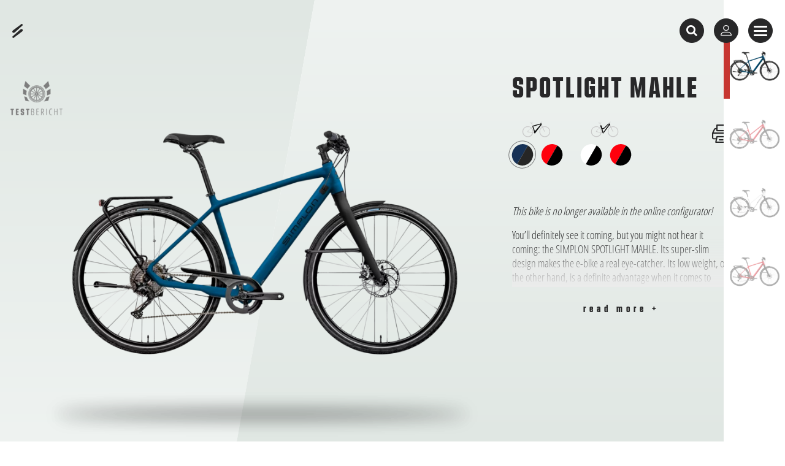

--- FILE ---
content_type: text/html; charset=UTF-8
request_url: https://www.simplon.com/en/Bikes/E-Bikes/Spotlight-Mahle_b_487428
body_size: 299579
content:
<!doctype html>
<html lang="en" translate="no" class="notranslate">
<head>
                                                        <title>Spotlight Mahle | SIMPLON | simplon.com</title>
            <meta name="robots" content="noindex,follow" />
<meta name="description" content="Low weight and maximum comfort make the Spotlight Mahle the ultimate companion on every tour. Learn more about the e-trekking bike!" />

            
            
            

<!-- OPEN GRAPH -->
<meta property="og:title" content="Spotlight Mahle | SIMPLON | simplon.com" />
<meta property="og:description" content="Low weight and maximum comfort make the Spotlight Mahle the ultimate companion on every tour. Learn more about the e-trekking bike!" />
<meta property="og:image" content="https://www.simplon.com/01_Website/Bilder/Produktbilder/2023/2023_E-Bike/Spotlight%20Mahle/498100/image-thumb__498100__ogImage/product_2023_spotlight_mahle_herren_denim_blue_matt_black_matt_r.png" />
<meta property="og:image:secure" content="https://www.simplon.com/01_Website/Bilder/Produktbilder/2023/2023_E-Bike/Spotlight%20Mahle/498100/image-thumb__498100__ogImage/product_2023_spotlight_mahle_herren_denim_blue_matt_black_matt_r.png" />
<meta property="og:secure" content="https://www.simplon.com/01_Website/Bilder/Produktbilder/2023/2023_E-Bike/Spotlight%20Mahle/498100/image-thumb__498100__ogImage/product_2023_spotlight_mahle_herren_denim_blue_matt_black_matt_r.png" />
<meta property="og:type" content="website" />
<!-- /OPEN GRAPH -->


                    
        <meta charset="UTF-8">

<script data-cookieconsent="ignore">
    _config = {};
    window.dataLayer = window.dataLayer || [];
        _translations = {};
</script>

<meta name="format-detection" content="telephone=no"/>
<meta name="google" content="notranslate" />

<link rel="apple-touch-icon" sizes="152x152" href="/favicons/lightmode/apple-touch-icon-152x152_off-black.png" media="(prefers-color-scheme: light)">
<link rel="apple-touch-icon" sizes="180x180" href="/favicons/lightmode/apple-touch-icon-180x180_off-black.png" media="(prefers-color-scheme: light)">
<link rel="icon" type="image/png" href="/favicons/lightmode/favicon-32x32_off-black.png" sizes="32x32" media="(prefers-color-scheme: light)">
<link rel="icon" type="image/png" href="/favicons/lightmode/favicon-96x96_off-black.png" sizes="96x96" media="(prefers-color-scheme: light)">
<link rel="icon" type="image/png" href="/favicons/lightmode/android-chrome-192x192_off-black.png" sizes="192x192" media="(prefers-color-scheme: light)">
<link rel="manifest" href="/favicons/lightmode/manifest-lightmode.json" media="(prefers-color-scheme: light)">
<link rel="mask-icon" href="/favicons/lightmode/safari-pinned-tab_off-black.png" color="#eff3f1" media="(prefers-color-scheme: light)">

<link rel="apple-touch-icon" sizes="152x152" href="/favicons/darkmode/apple-touch-icon-152x152_off-white.png" media="(prefers-color-scheme: dark)">
<link rel="apple-touch-icon" sizes="180x180" href="/favicons/darkmode/apple-touch-icon-180x180_off-white.png" media="(prefers-color-scheme: dark)">
<link rel="icon" type="image/png" href="/favicons/darkmode/favicon-32x32_off-white.png" sizes="32x32" media="(prefers-color-scheme: dark)">
<link rel="icon" type="image/png" href="/favicons/darkmode/favicon-96x96_off-white.png" sizes="96x96" media="(prefers-color-scheme: dark)">
<link rel="icon" type="image/png" href="/favicons/darkmode/android-chrome-192x192_off-white.png" sizes="192x192" media="(prefers-color-scheme: dark)">
<link rel="manifest" href="/favicons/darkmode/manifest-darkmode.json" media="(prefers-color-scheme: dark)">
<link rel="mask-icon" href="/favicons/darkmode/safari-pinned-tab_off-white.png" color="#282829" media="(prefers-color-scheme: dark)">

<meta name="theme-color" content="#002855">





    
    <style>/*!
 * Bootstrap v4.1.0 (https://getbootstrap.com/)
 * Copyright 2011-2018 The Bootstrap Authors
 * Copyright 2011-2018 Twitter, Inc.
 * Licensed under MIT (https://github.com/twbs/bootstrap/blob/master/LICENSE)
 */*,:after,:before{box-sizing:border-box}html{font-family:sans-serif;line-height:1.15;-webkit-text-size-adjust:100%;-ms-text-size-adjust:100%;-webkit-tap-highlight-color:rgba(0,0,0,0)}@-ms-viewport{width:device-width}article,aside,dialog,figcaption,figure,footer,header,hgroup,main,nav,section{display:block}body{margin:0;font-family:-apple-system,BlinkMacSystemFont,Segoe UI,Roboto,Helvetica Neue,Arial,sans-serif;font-size:1rem;font-weight:400;line-height:1.5;color:#212529;text-align:left;background-color:#fff}[tabindex="-1"]:focus{outline:0!important}hr{box-sizing:content-box;height:0;overflow:visible}h1,h2,h3,h4,h5,h6{margin-top:0;margin-bottom:.5rem}p{margin-top:0;margin-bottom:1rem}abbr[data-original-title],abbr[title]{text-decoration:underline;-webkit-text-decoration:underline dotted;text-decoration:underline dotted;cursor:help;border-bottom:0}address{font-style:normal;line-height:inherit}address,dl,ol,ul{margin-bottom:1rem}dl,ol,ul{margin-top:0}ol ol,ol ul,ul ol,ul ul{margin-bottom:0}dt{font-weight:700}dd{margin-bottom:.5rem;margin-left:0}blockquote{margin:0 0 1rem}dfn{font-style:italic}b,strong{font-weight:bolder}small{font-size:80%}sub,sup{position:relative;font-size:75%;line-height:0;vertical-align:baseline}sub{bottom:-.25em}sup{top:-.5em}a{color:#c73631;text-decoration:none;background-color:transparent;-webkit-text-decoration-skip:objects}a:hover{color:#8a2522;text-decoration:underline}a:not([href]):not([tabindex]),a:not([href]):not([tabindex]):focus,a:not([href]):not([tabindex]):hover{color:inherit;text-decoration:none}a:not([href]):not([tabindex]):focus{outline:0}code,kbd,pre,samp{font-family:monospace,monospace;font-size:1em}pre{margin-top:0;margin-bottom:1rem;overflow:auto;-ms-overflow-style:scrollbar}figure{margin:0 0 1rem}img{vertical-align:middle;border-style:none}svg:not(:root){overflow:hidden}table{border-collapse:collapse}caption{padding-top:.75rem;padding-bottom:.75rem;color:#7b7c7c;text-align:left;caption-side:bottom}th{text-align:inherit}label{display:inline-block;margin-bottom:.5rem}button{border-radius:0}button:focus{outline:1px dotted;outline:5px auto -webkit-focus-ring-color}button,input,optgroup,select,textarea{margin:0;font-family:inherit;font-size:inherit;line-height:inherit}button,input{overflow:visible}button,select{text-transform:none}[type=reset],[type=submit],button,html [type=button]{-webkit-appearance:button}[type=button]::-moz-focus-inner,[type=reset]::-moz-focus-inner,[type=submit]::-moz-focus-inner,button::-moz-focus-inner{padding:0;border-style:none}input[type=checkbox],input[type=radio]{box-sizing:border-box;padding:0}input[type=date],input[type=datetime-local],input[type=month],input[type=time]{-webkit-appearance:listbox}textarea{overflow:auto}fieldset{min-width:0;padding:0;margin:0;border:0}legend{display:block;width:100%;max-width:100%;padding:0;margin-bottom:.5rem;font-size:1.5rem;line-height:inherit;color:inherit;white-space:normal}progress{vertical-align:baseline}[type=number]::-webkit-inner-spin-button,[type=number]::-webkit-outer-spin-button{height:auto}[type=search]{outline-offset:-2px;-webkit-appearance:none}[type=search]::-webkit-search-cancel-button,[type=search]::-webkit-search-decoration{-webkit-appearance:none}::-webkit-file-upload-button{font:inherit;-webkit-appearance:button}output{display:inline-block}summary{display:list-item;cursor:pointer}template{display:none}[hidden]{display:none!important}.container,.container-fluid{width:100%;padding-right:15px;padding-left:15px;margin-right:auto;margin-left:auto}.row{display:-ms-flexbox;display:flex;-ms-flex-wrap:wrap;flex-wrap:wrap;margin-right:-15px;margin-left:-15px}.no-gutters{margin-right:0;margin-left:0}.no-gutters>.col,.no-gutters>[class*=col-]{padding-right:0;padding-left:0}.col,.col-1,.col-2,.col-3,.col-4,.col-5,.col-6,.col-7,.col-8,.col-9,.col-10,.col-11,.col-12,.col-auto,.col-lg,.col-lg-1,.col-lg-2,.col-lg-3,.col-lg-4,.col-lg-5,.col-lg-6,.col-lg-7,.col-lg-8,.col-lg-9,.col-lg-10,.col-lg-11,.col-lg-12,.col-lg-auto,.col-md,.col-md-1,.col-md-2,.col-md-3,.col-md-4,.col-md-5,.col-md-6,.col-md-7,.col-md-8,.col-md-9,.col-md-10,.col-md-11,.col-md-12,.col-md-auto,.col-sm,.col-sm-1,.col-sm-2,.col-sm-3,.col-sm-4,.col-sm-5,.col-sm-6,.col-sm-7,.col-sm-8,.col-sm-9,.col-sm-10,.col-sm-11,.col-sm-12,.col-sm-auto,.col-xl,.col-xl-1,.col-xl-2,.col-xl-3,.col-xl-4,.col-xl-5,.col-xl-6,.col-xl-7,.col-xl-8,.col-xl-9,.col-xl-10,.col-xl-11,.col-xl-12,.col-xl-auto{position:relative;width:100%;min-height:1px;padding-right:15px;padding-left:15px}.col{-ms-flex-preferred-size:0;flex-basis:0;-ms-flex-positive:1;flex-grow:1;max-width:100%}.col-auto{-ms-flex:0 0 auto;flex:0 0 auto;width:auto;max-width:none}.col-1{-ms-flex:0 0 8.33333%;flex:0 0 8.33333%;max-width:8.33333%}.col-2{-ms-flex:0 0 16.66667%;flex:0 0 16.66667%;max-width:16.66667%}.col-3{-ms-flex:0 0 25%;flex:0 0 25%;max-width:25%}.col-4{-ms-flex:0 0 33.33333%;flex:0 0 33.33333%;max-width:33.33333%}.col-5{-ms-flex:0 0 41.66667%;flex:0 0 41.66667%;max-width:41.66667%}.col-6{-ms-flex:0 0 50%;flex:0 0 50%;max-width:50%}.col-7{-ms-flex:0 0 58.33333%;flex:0 0 58.33333%;max-width:58.33333%}.col-8{-ms-flex:0 0 66.66667%;flex:0 0 66.66667%;max-width:66.66667%}.col-9{-ms-flex:0 0 75%;flex:0 0 75%;max-width:75%}.col-10{-ms-flex:0 0 83.33333%;flex:0 0 83.33333%;max-width:83.33333%}.col-11{-ms-flex:0 0 91.66667%;flex:0 0 91.66667%;max-width:91.66667%}.col-12{-ms-flex:0 0 100%;flex:0 0 100%;max-width:100%}.order-first{-ms-flex-order:-1;order:-1}.order-last{-ms-flex-order:13;order:13}.order-0{-ms-flex-order:0;order:0}.order-1{-ms-flex-order:1;order:1}.order-2{-ms-flex-order:2;order:2}.order-3{-ms-flex-order:3;order:3}.order-4{-ms-flex-order:4;order:4}.order-5{-ms-flex-order:5;order:5}.order-6{-ms-flex-order:6;order:6}.order-7{-ms-flex-order:7;order:7}.order-8{-ms-flex-order:8;order:8}.order-9{-ms-flex-order:9;order:9}.order-10{-ms-flex-order:10;order:10}.order-11{-ms-flex-order:11;order:11}.order-12{-ms-flex-order:12;order:12}.offset-1{margin-left:8.33333%}.offset-2{margin-left:16.66667%}.offset-3{margin-left:25%}.offset-4{margin-left:33.33333%}.offset-5{margin-left:41.66667%}.offset-6{margin-left:50%}.offset-7{margin-left:58.33333%}.offset-8{margin-left:66.66667%}.offset-9{margin-left:75%}.offset-10{margin-left:83.33333%}.offset-11{margin-left:91.66667%}.btn{display:inline-block;font-weight:400;text-align:center;white-space:nowrap;vertical-align:middle;-webkit-user-select:none;-moz-user-select:none;-ms-user-select:none;user-select:none;border:1px solid transparent;padding:.375rem .75rem;line-height:1.5;border-radius:.25rem;transition:color .15s ease-in-out,background-color .15s ease-in-out,border-color .15s ease-in-out,box-shadow .15s ease-in-out}.btn:focus,.btn:hover{text-decoration:none}.btn.focus,.btn:focus{outline:0;box-shadow:0 0 0 .2rem rgba(199,54,49,.25)}.btn.disabled,.btn:disabled{opacity:.25}.btn:not(:disabled):not(.disabled){cursor:pointer}.btn:not(:disabled):not(.disabled).active,.btn:not(:disabled):not(.disabled):active{background-image:none}a.btn.disabled,fieldset:disabled a.btn{pointer-events:none}.btn-primary{color:#fff;background-color:#c73631;border-color:#c73631}.btn-primary:hover{color:#fff;background-color:#a82e29;border-color:#9e2b27}.btn-primary.focus,.btn-primary:focus{box-shadow:0 0 0 .2rem rgba(199,54,49,.5)}.btn-primary.disabled,.btn-primary:disabled{color:#fff;background-color:#c73631;border-color:#c73631}.btn-primary:not(:disabled):not(.disabled).active,.btn-primary:not(:disabled):not(.disabled):active,.show>.btn-primary.dropdown-toggle{color:#fff;background-color:#9e2b27;border-color:#942824}.btn-primary:not(:disabled):not(.disabled).active:focus,.btn-primary:not(:disabled):not(.disabled):active:focus,.show>.btn-primary.dropdown-toggle:focus{box-shadow:0 0 0 .2rem rgba(199,54,49,.5)}.btn-secondary{color:#fff;background-color:#6c757d;border-color:#6c757d}.btn-secondary:hover{color:#fff;background-color:#5a6268;border-color:#545b62}.btn-secondary.focus,.btn-secondary:focus{box-shadow:0 0 0 .2rem hsla(208,7%,46%,.5)}.btn-secondary.disabled,.btn-secondary:disabled{color:#fff;background-color:#6c757d;border-color:#6c757d}.btn-secondary:not(:disabled):not(.disabled).active,.btn-secondary:not(:disabled):not(.disabled):active,.show>.btn-secondary.dropdown-toggle{color:#fff;background-color:#545b62;border-color:#4e555b}.btn-secondary:not(:disabled):not(.disabled).active:focus,.btn-secondary:not(:disabled):not(.disabled):active:focus,.show>.btn-secondary.dropdown-toggle:focus{box-shadow:0 0 0 .2rem hsla(208,7%,46%,.5)}.btn-success{color:#212529;background-color:#7ed321;border-color:#7ed321}.btn-success:hover{color:#fff;background-color:#6ab21c;border-color:#64a71a}.btn-success.focus,.btn-success:focus{box-shadow:0 0 0 .2rem rgba(126,211,33,.5)}.btn-success.disabled,.btn-success:disabled{color:#212529;background-color:#7ed321;border-color:#7ed321}.btn-success:not(:disabled):not(.disabled).active,.btn-success:not(:disabled):not(.disabled):active,.show>.btn-success.dropdown-toggle{color:#fff;background-color:#64a71a;border-color:#5d9c18}.btn-success:not(:disabled):not(.disabled).active:focus,.btn-success:not(:disabled):not(.disabled):active:focus,.show>.btn-success.dropdown-toggle:focus{box-shadow:0 0 0 .2rem rgba(126,211,33,.5)}.btn-info{color:#fff;background-color:#17a2b8;border-color:#17a2b8}.btn-info:hover{color:#fff;background-color:#138496;border-color:#117a8b}.btn-info.focus,.btn-info:focus{box-shadow:0 0 0 .2rem rgba(23,162,184,.5)}.btn-info.disabled,.btn-info:disabled{color:#fff;background-color:#17a2b8;border-color:#17a2b8}.btn-info:not(:disabled):not(.disabled).active,.btn-info:not(:disabled):not(.disabled):active,.show>.btn-info.dropdown-toggle{color:#fff;background-color:#117a8b;border-color:#10707f}.btn-info:not(:disabled):not(.disabled).active:focus,.btn-info:not(:disabled):not(.disabled):active:focus,.show>.btn-info.dropdown-toggle:focus{box-shadow:0 0 0 .2rem rgba(23,162,184,.5)}.btn-warning{color:#212529;background-color:#ffc107;border-color:#ffc107}.btn-warning:hover{color:#212529;background-color:#e0a800;border-color:#d39e00}.btn-warning.focus,.btn-warning:focus{box-shadow:0 0 0 .2rem rgba(255,193,7,.5)}.btn-warning.disabled,.btn-warning:disabled{color:#212529;background-color:#ffc107;border-color:#ffc107}.btn-warning:not(:disabled):not(.disabled).active,.btn-warning:not(:disabled):not(.disabled):active,.show>.btn-warning.dropdown-toggle{color:#212529;background-color:#d39e00;border-color:#c69500}.btn-warning:not(:disabled):not(.disabled).active:focus,.btn-warning:not(:disabled):not(.disabled):active:focus,.show>.btn-warning.dropdown-toggle:focus{box-shadow:0 0 0 .2rem rgba(255,193,7,.5)}.btn-danger{color:#fff;background-color:#c73631;border-color:#c73631}.btn-danger:hover{color:#fff;background-color:#a82e29;border-color:#9e2b27}.btn-danger.focus,.btn-danger:focus{box-shadow:0 0 0 .2rem rgba(199,54,49,.5)}.btn-danger.disabled,.btn-danger:disabled{color:#fff;background-color:#c73631;border-color:#c73631}.btn-danger:not(:disabled):not(.disabled).active,.btn-danger:not(:disabled):not(.disabled):active,.show>.btn-danger.dropdown-toggle{color:#fff;background-color:#9e2b27;border-color:#942824}.btn-danger:not(:disabled):not(.disabled).active:focus,.btn-danger:not(:disabled):not(.disabled):active:focus,.show>.btn-danger.dropdown-toggle:focus{box-shadow:0 0 0 .2rem rgba(199,54,49,.5)}.btn-light{color:#212529;background-color:#f8f9fa;border-color:#f8f9fa}.btn-light:hover{color:#212529;background-color:#e2e6ea;border-color:#dae0e5}.btn-light.focus,.btn-light:focus{box-shadow:0 0 0 .2rem rgba(248,249,250,.5)}.btn-light.disabled,.btn-light:disabled{color:#212529;background-color:#f8f9fa;border-color:#f8f9fa}.btn-light:not(:disabled):not(.disabled).active,.btn-light:not(:disabled):not(.disabled):active,.show>.btn-light.dropdown-toggle{color:#212529;background-color:#dae0e5;border-color:#d3d9df}.btn-light:not(:disabled):not(.disabled).active:focus,.btn-light:not(:disabled):not(.disabled):active:focus,.show>.btn-light.dropdown-toggle:focus{box-shadow:0 0 0 .2rem rgba(248,249,250,.5)}.btn-dark{color:#fff;background-color:#343a40;border-color:#343a40}.btn-dark:hover{color:#fff;background-color:#23272b;border-color:#1d2124}.btn-dark.focus,.btn-dark:focus{box-shadow:0 0 0 .2rem rgba(52,58,64,.5)}.btn-dark.disabled,.btn-dark:disabled{color:#fff;background-color:#343a40;border-color:#343a40}.btn-dark:not(:disabled):not(.disabled).active,.btn-dark:not(:disabled):not(.disabled):active,.show>.btn-dark.dropdown-toggle{color:#fff;background-color:#1d2124;border-color:#171a1d}.btn-dark:not(:disabled):not(.disabled).active:focus,.btn-dark:not(:disabled):not(.disabled):active:focus,.show>.btn-dark.dropdown-toggle:focus{box-shadow:0 0 0 .2rem rgba(52,58,64,.5)}.btn-default{color:#fff;background-color:#282829;border-color:#282829}.btn-default:hover{background-color:#151516;border-color:#0f0f0f}.btn-default.focus,.btn-default:focus{box-shadow:0 0 0 .2rem rgba(40,40,41,.5)}.btn-default.disabled,.btn-default:disabled{color:#fff;background-color:#282829;border-color:#282829}.btn-default:not(:disabled):not(.disabled).active,.btn-default:not(:disabled):not(.disabled):active,.show>.btn-default.dropdown-toggle{color:#fff;background-color:#0f0f0f;border-color:#090909}.btn-default:not(:disabled):not(.disabled).active:focus,.btn-default:not(:disabled):not(.disabled):active:focus,.show>.btn-default.dropdown-toggle:focus{box-shadow:0 0 0 .2rem rgba(40,40,41,.5)}.btn-gray{color:#212529;background-color:#eff3f1;border-color:#eff3f1}.btn-gray:hover{color:#212529;background-color:#d9e3de;border-color:#d2ddd8}.btn-gray.focus,.btn-gray:focus{box-shadow:0 0 0 .2rem rgba(239,243,241,.5)}.btn-gray.disabled,.btn-gray:disabled{color:#212529;background-color:#eff3f1;border-color:#eff3f1}.btn-gray:not(:disabled):not(.disabled).active,.btn-gray:not(:disabled):not(.disabled):active,.show>.btn-gray.dropdown-toggle{color:#212529;background-color:#d2ddd8;border-color:#cbd8d1}.btn-gray:not(:disabled):not(.disabled).active:focus,.btn-gray:not(:disabled):not(.disabled):active:focus,.show>.btn-gray.dropdown-toggle:focus{box-shadow:0 0 0 .2rem rgba(239,243,241,.5)}.btn-grey{color:#212529;background-color:#eff3f1;border-color:#eff3f1}.btn-grey:hover{color:#212529;background-color:#d9e3de;border-color:#d2ddd8}.btn-grey.focus,.btn-grey:focus{box-shadow:0 0 0 .2rem rgba(239,243,241,.5)}.btn-grey.disabled,.btn-grey:disabled{color:#212529;background-color:#eff3f1;border-color:#eff3f1}.btn-grey:not(:disabled):not(.disabled).active,.btn-grey:not(:disabled):not(.disabled):active,.show>.btn-grey.dropdown-toggle{color:#212529;background-color:#d2ddd8;border-color:#cbd8d1}.btn-grey:not(:disabled):not(.disabled).active:focus,.btn-grey:not(:disabled):not(.disabled):active:focus,.show>.btn-grey.dropdown-toggle:focus{box-shadow:0 0 0 .2rem rgba(239,243,241,.5)}.btn-black,.btn-black:hover{color:#fff;background-color:#000;border-color:#000}.btn-black.focus,.btn-black:focus{box-shadow:0 0 0 .2rem rgba(0,0,0,.5)}.btn-black.disabled,.btn-black:disabled,.btn-black:not(:disabled):not(.disabled).active,.btn-black:not(:disabled):not(.disabled):active,.show>.btn-black.dropdown-toggle{color:#fff;background-color:#000;border-color:#000}.btn-black:not(:disabled):not(.disabled).active:focus,.btn-black:not(:disabled):not(.disabled):active:focus,.show>.btn-black.dropdown-toggle:focus{box-shadow:0 0 0 .2rem rgba(0,0,0,.5)}.btn-outline-primary{color:#c73631;background-color:transparent;background-image:none;border-color:#c73631}.btn-outline-primary:hover{color:#fff;background-color:#c73631;border-color:#c73631}.btn-outline-primary.focus,.btn-outline-primary:focus{box-shadow:0 0 0 .2rem rgba(199,54,49,.5)}.btn-outline-primary.disabled,.btn-outline-primary:disabled{color:#c73631;background-color:transparent}.btn-outline-primary:not(:disabled):not(.disabled).active,.btn-outline-primary:not(:disabled):not(.disabled):active,.show>.btn-outline-primary.dropdown-toggle{color:#fff;background-color:#c73631;border-color:#c73631}.btn-outline-primary:not(:disabled):not(.disabled).active:focus,.btn-outline-primary:not(:disabled):not(.disabled):active:focus,.show>.btn-outline-primary.dropdown-toggle:focus{box-shadow:0 0 0 .2rem rgba(199,54,49,.5)}.btn-outline-secondary{color:#6c757d;background-color:transparent;background-image:none;border-color:#6c757d}.btn-outline-secondary:hover{color:#fff;background-color:#6c757d;border-color:#6c757d}.btn-outline-secondary.focus,.btn-outline-secondary:focus{box-shadow:0 0 0 .2rem hsla(208,7%,46%,.5)}.btn-outline-secondary.disabled,.btn-outline-secondary:disabled{color:#6c757d;background-color:transparent}.btn-outline-secondary:not(:disabled):not(.disabled).active,.btn-outline-secondary:not(:disabled):not(.disabled):active,.show>.btn-outline-secondary.dropdown-toggle{color:#fff;background-color:#6c757d;border-color:#6c757d}.btn-outline-secondary:not(:disabled):not(.disabled).active:focus,.btn-outline-secondary:not(:disabled):not(.disabled):active:focus,.show>.btn-outline-secondary.dropdown-toggle:focus{box-shadow:0 0 0 .2rem hsla(208,7%,46%,.5)}.btn-outline-success{color:#7ed321;background-color:transparent;background-image:none;border-color:#7ed321}.btn-outline-success:hover{color:#212529;background-color:#7ed321;border-color:#7ed321}.btn-outline-success.focus,.btn-outline-success:focus{box-shadow:0 0 0 .2rem rgba(126,211,33,.5)}.btn-outline-success.disabled,.btn-outline-success:disabled{color:#7ed321;background-color:transparent}.btn-outline-success:not(:disabled):not(.disabled).active,.btn-outline-success:not(:disabled):not(.disabled):active,.show>.btn-outline-success.dropdown-toggle{color:#212529;background-color:#7ed321;border-color:#7ed321}.btn-outline-success:not(:disabled):not(.disabled).active:focus,.btn-outline-success:not(:disabled):not(.disabled):active:focus,.show>.btn-outline-success.dropdown-toggle:focus{box-shadow:0 0 0 .2rem rgba(126,211,33,.5)}.btn-outline-info{color:#17a2b8;background-color:transparent;background-image:none;border-color:#17a2b8}.btn-outline-info:hover{color:#fff;background-color:#17a2b8;border-color:#17a2b8}.btn-outline-info.focus,.btn-outline-info:focus{box-shadow:0 0 0 .2rem rgba(23,162,184,.5)}.btn-outline-info.disabled,.btn-outline-info:disabled{color:#17a2b8;background-color:transparent}.btn-outline-info:not(:disabled):not(.disabled).active,.btn-outline-info:not(:disabled):not(.disabled):active,.show>.btn-outline-info.dropdown-toggle{color:#fff;background-color:#17a2b8;border-color:#17a2b8}.btn-outline-info:not(:disabled):not(.disabled).active:focus,.btn-outline-info:not(:disabled):not(.disabled):active:focus,.show>.btn-outline-info.dropdown-toggle:focus{box-shadow:0 0 0 .2rem rgba(23,162,184,.5)}.btn-outline-warning{color:#ffc107;background-color:transparent;background-image:none;border-color:#ffc107}.btn-outline-warning:hover{color:#212529;background-color:#ffc107;border-color:#ffc107}.btn-outline-warning.focus,.btn-outline-warning:focus{box-shadow:0 0 0 .2rem rgba(255,193,7,.5)}.btn-outline-warning.disabled,.btn-outline-warning:disabled{color:#ffc107;background-color:transparent}.btn-outline-warning:not(:disabled):not(.disabled).active,.btn-outline-warning:not(:disabled):not(.disabled):active,.show>.btn-outline-warning.dropdown-toggle{color:#212529;background-color:#ffc107;border-color:#ffc107}.btn-outline-warning:not(:disabled):not(.disabled).active:focus,.btn-outline-warning:not(:disabled):not(.disabled):active:focus,.show>.btn-outline-warning.dropdown-toggle:focus{box-shadow:0 0 0 .2rem rgba(255,193,7,.5)}.btn-outline-danger{color:#c73631;background-color:transparent;background-image:none;border-color:#c73631}.btn-outline-danger:hover{color:#fff;background-color:#c73631;border-color:#c73631}.btn-outline-danger.focus,.btn-outline-danger:focus{box-shadow:0 0 0 .2rem rgba(199,54,49,.5)}.btn-outline-danger.disabled,.btn-outline-danger:disabled{color:#c73631;background-color:transparent}.btn-outline-danger:not(:disabled):not(.disabled).active,.btn-outline-danger:not(:disabled):not(.disabled):active,.show>.btn-outline-danger.dropdown-toggle{color:#fff;background-color:#c73631;border-color:#c73631}.btn-outline-danger:not(:disabled):not(.disabled).active:focus,.btn-outline-danger:not(:disabled):not(.disabled):active:focus,.show>.btn-outline-danger.dropdown-toggle:focus{box-shadow:0 0 0 .2rem rgba(199,54,49,.5)}.btn-outline-light{color:#f8f9fa;background-color:transparent;background-image:none;border-color:#f8f9fa}.btn-outline-light:hover{color:#212529;background-color:#f8f9fa;border-color:#f8f9fa}.btn-outline-light.focus,.btn-outline-light:focus{box-shadow:0 0 0 .2rem rgba(248,249,250,.5)}.btn-outline-light.disabled,.btn-outline-light:disabled{color:#f8f9fa;background-color:transparent}.btn-outline-light:not(:disabled):not(.disabled).active,.btn-outline-light:not(:disabled):not(.disabled):active,.show>.btn-outline-light.dropdown-toggle{color:#212529;background-color:#f8f9fa;border-color:#f8f9fa}.btn-outline-light:not(:disabled):not(.disabled).active:focus,.btn-outline-light:not(:disabled):not(.disabled):active:focus,.show>.btn-outline-light.dropdown-toggle:focus{box-shadow:0 0 0 .2rem rgba(248,249,250,.5)}.btn-outline-dark{color:#343a40;background-color:transparent;background-image:none;border-color:#343a40}.btn-outline-dark:hover{color:#fff;background-color:#343a40;border-color:#343a40}.btn-outline-dark.focus,.btn-outline-dark:focus{box-shadow:0 0 0 .2rem rgba(52,58,64,.5)}.btn-outline-dark.disabled,.btn-outline-dark:disabled{color:#343a40;background-color:transparent}.btn-outline-dark:not(:disabled):not(.disabled).active,.btn-outline-dark:not(:disabled):not(.disabled):active,.show>.btn-outline-dark.dropdown-toggle{color:#fff;background-color:#343a40;border-color:#343a40}.btn-outline-dark:not(:disabled):not(.disabled).active:focus,.btn-outline-dark:not(:disabled):not(.disabled):active:focus,.show>.btn-outline-dark.dropdown-toggle:focus{box-shadow:0 0 0 .2rem rgba(52,58,64,.5)}.btn-outline-default{color:#282829;background-color:transparent;background-image:none;border-color:#282829}.btn-outline-default:hover{color:#fff;background-color:#282829;border-color:#282829}.btn-outline-default.focus,.btn-outline-default:focus{box-shadow:0 0 0 .2rem rgba(40,40,41,.5)}.btn-outline-default.disabled,.btn-outline-default:disabled{color:#282829;background-color:transparent}.btn-outline-default:not(:disabled):not(.disabled).active,.btn-outline-default:not(:disabled):not(.disabled):active,.show>.btn-outline-default.dropdown-toggle{color:#fff;background-color:#282829;border-color:#282829}.btn-outline-default:not(:disabled):not(.disabled).active:focus,.btn-outline-default:not(:disabled):not(.disabled):active:focus,.show>.btn-outline-default.dropdown-toggle:focus{box-shadow:0 0 0 .2rem rgba(40,40,41,.5)}.btn-outline-gray{color:#eff3f1;background-color:transparent;background-image:none;border-color:#eff3f1}.btn-outline-gray:hover{color:#212529;background-color:#eff3f1;border-color:#eff3f1}.btn-outline-gray.focus,.btn-outline-gray:focus{box-shadow:0 0 0 .2rem rgba(239,243,241,.5)}.btn-outline-gray.disabled,.btn-outline-gray:disabled{color:#eff3f1;background-color:transparent}.btn-outline-gray:not(:disabled):not(.disabled).active,.btn-outline-gray:not(:disabled):not(.disabled):active,.show>.btn-outline-gray.dropdown-toggle{color:#212529;background-color:#eff3f1;border-color:#eff3f1}.btn-outline-gray:not(:disabled):not(.disabled).active:focus,.btn-outline-gray:not(:disabled):not(.disabled):active:focus,.show>.btn-outline-gray.dropdown-toggle:focus{box-shadow:0 0 0 .2rem rgba(239,243,241,.5)}.btn-outline-grey{color:#eff3f1;background-color:transparent;background-image:none;border-color:#eff3f1}.btn-outline-grey:hover{color:#212529;background-color:#eff3f1;border-color:#eff3f1}.btn-outline-grey.focus,.btn-outline-grey:focus{box-shadow:0 0 0 .2rem rgba(239,243,241,.5)}.btn-outline-grey.disabled,.btn-outline-grey:disabled{color:#eff3f1;background-color:transparent}.btn-outline-grey:not(:disabled):not(.disabled).active,.btn-outline-grey:not(:disabled):not(.disabled):active,.show>.btn-outline-grey.dropdown-toggle{color:#212529;background-color:#eff3f1;border-color:#eff3f1}.btn-outline-grey:not(:disabled):not(.disabled).active:focus,.btn-outline-grey:not(:disabled):not(.disabled):active:focus,.show>.btn-outline-grey.dropdown-toggle:focus{box-shadow:0 0 0 .2rem rgba(239,243,241,.5)}.btn-outline-black{color:#000;background-color:transparent;background-image:none;border-color:#000}.btn-outline-black:hover{color:#fff;background-color:#000;border-color:#000}.btn-outline-black.focus,.btn-outline-black:focus{box-shadow:0 0 0 .2rem rgba(0,0,0,.5)}.btn-outline-black.disabled,.btn-outline-black:disabled{color:#000;background-color:transparent}.btn-outline-black:not(:disabled):not(.disabled).active,.btn-outline-black:not(:disabled):not(.disabled):active,.show>.btn-outline-black.dropdown-toggle{color:#fff;background-color:#000;border-color:#000}.btn-outline-black:not(:disabled):not(.disabled).active:focus,.btn-outline-black:not(:disabled):not(.disabled):active:focus,.show>.btn-outline-black.dropdown-toggle:focus{box-shadow:0 0 0 .2rem rgba(0,0,0,.5)}.btn-link{font-weight:400;color:#c73631;background-color:transparent}.btn-link:hover{color:#8a2522;background-color:transparent}.btn-link.focus,.btn-link:focus,.btn-link:hover{text-decoration:underline;border-color:transparent}.btn-link.focus,.btn-link:focus{box-shadow:none}.btn-link.disabled,.btn-link:disabled{color:#6c757d;pointer-events:none}.btn-lg{padding:.5rem 1rem;font-size:1.25rem;line-height:1.5;border-radius:.3rem}.btn-sm{padding:.25rem .5rem;font-size:.875rem;line-height:1.5;border-radius:.2rem}.btn-block{display:block;width:100%}.btn-block+.btn-block{margin-top:.5rem}input[type=button].btn-block,input[type=reset].btn-block,input[type=submit].btn-block{width:100%}.nav{display:-ms-flexbox;display:flex;-ms-flex-wrap:wrap;flex-wrap:wrap;padding-left:0;margin-bottom:0;list-style:none}.nav-link{display:block;padding:.5rem 1rem}.nav-link:focus,.nav-link:hover{text-decoration:none}.nav-link.disabled{color:#6c757d}.nav-tabs{border-bottom:1px solid #dee2e6}.nav-tabs .nav-item{margin-bottom:-1px}.nav-tabs .nav-link{border:1px solid transparent;border-top-left-radius:.25rem;border-top-right-radius:.25rem}.nav-tabs .nav-link:focus,.nav-tabs .nav-link:hover{border-color:#e9ecef #e9ecef #dee2e6}.nav-tabs .nav-link.disabled{color:#6c757d;background-color:transparent;border-color:transparent}.nav-tabs .nav-item.show .nav-link,.nav-tabs .nav-link.active{color:#495057;background-color:#fff;border-color:#dee2e6 #dee2e6 #fff}.nav-tabs .dropdown-menu{margin-top:-1px;border-top-left-radius:0;border-top-right-radius:0}.nav-pills .nav-link{border-radius:.25rem}.nav-pills .nav-link.active,.nav-pills .show>.nav-link{color:#fff;background-color:#c73631}.nav-fill .nav-item{-ms-flex:1 1 auto;flex:1 1 auto;text-align:center}.nav-justified .nav-item{-ms-flex-preferred-size:0;flex-basis:0;-ms-flex-positive:1;flex-grow:1;text-align:center}.tab-content>.tab-pane{display:none}.tab-content>.active{display:block}.navbar{position:relative;padding:.5rem 1rem}.navbar,.navbar>.container,.navbar>.container-fluid{display:-ms-flexbox;display:flex;-ms-flex-wrap:wrap;flex-wrap:wrap;-ms-flex-align:center;align-items:center}.navbar>.container,.navbar>.container-fluid{-ms-flex-pack:justify;justify-content:space-between}.navbar-brand{display:inline-block;padding-top:.3125rem;padding-bottom:.3125rem;margin-right:1rem;font-size:1.25rem;line-height:inherit;white-space:nowrap}.navbar-brand:focus,.navbar-brand:hover{text-decoration:none}.navbar-nav{display:-ms-flexbox;display:flex;-ms-flex-direction:column;flex-direction:column;padding-left:0;margin-bottom:0;list-style:none}.navbar-nav .nav-link{padding-right:0;padding-left:0}.navbar-nav .dropdown-menu{position:static;float:none}.navbar-text{display:inline-block;padding-top:.5rem;padding-bottom:.5rem}.navbar-collapse{-ms-flex-preferred-size:100%;flex-basis:100%;-ms-flex-positive:1;flex-grow:1;-ms-flex-align:center;align-items:center}.navbar-toggler{padding:.25rem .75rem;font-size:1.25rem;line-height:1;background-color:transparent;border:1px solid transparent;border-radius:.25rem}.navbar-toggler:focus,.navbar-toggler:hover{text-decoration:none}.navbar-toggler:not(:disabled):not(.disabled){cursor:pointer}.navbar-toggler-icon{display:inline-block;width:1.5em;height:1.5em;vertical-align:middle;content:"";background:no-repeat 50%;background-size:100% 100%}.navbar-expand{-ms-flex-flow:row nowrap;flex-flow:row nowrap;-ms-flex-pack:start;justify-content:flex-start}.navbar-expand>.container,.navbar-expand>.container-fluid{padding-right:0;padding-left:0}.navbar-expand .navbar-nav{-ms-flex-direction:row;flex-direction:row}.navbar-expand .navbar-nav .dropdown-menu{position:absolute}.navbar-expand .navbar-nav .nav-link{padding-right:.5rem;padding-left:.5rem}.navbar-expand>.container,.navbar-expand>.container-fluid{-ms-flex-wrap:nowrap;flex-wrap:nowrap}.navbar-expand .navbar-collapse{display:-ms-flexbox!important;display:flex!important;-ms-flex-preferred-size:auto;flex-basis:auto}.navbar-expand .navbar-toggler{display:none}.navbar-light .navbar-brand,.navbar-light .navbar-brand:focus,.navbar-light .navbar-brand:hover{color:rgba(0,0,0,.9)}.navbar-light .navbar-nav .nav-link{color:rgba(0,0,0,.5)}.navbar-light .navbar-nav .nav-link:focus,.navbar-light .navbar-nav .nav-link:hover{color:rgba(0,0,0,.7)}.navbar-light .navbar-nav .nav-link.disabled{color:rgba(0,0,0,.3)}.navbar-light .navbar-nav .active>.nav-link,.navbar-light .navbar-nav .nav-link.active,.navbar-light .navbar-nav .nav-link.show,.navbar-light .navbar-nav .show>.nav-link{color:rgba(0,0,0,.9)}.navbar-light .navbar-toggler{color:rgba(0,0,0,.5);border-color:rgba(0,0,0,.1)}.navbar-light .navbar-toggler-icon{background-image:url("data:image/svg+xml;charset=utf8,%3Csvg viewBox='0 0 30 30' xmlns='http://www.w3.org/2000/svg'%3E%3Cpath stroke='rgba(0, 0, 0, 0.5)' stroke-width='2' stroke-linecap='round' stroke-miterlimit='10' d='M4 7h22M4 15h22M4 23h22'/%3E%3C/svg%3E")}.navbar-light .navbar-text{color:rgba(0,0,0,.5)}.navbar-light .navbar-text a,.navbar-light .navbar-text a:focus,.navbar-light .navbar-text a:hover{color:rgba(0,0,0,.9)}.navbar-dark .navbar-brand,.navbar-dark .navbar-brand:focus,.navbar-dark .navbar-brand:hover{color:#fff}.navbar-dark .navbar-nav .nav-link{color:hsla(0,0%,100%,.5)}.navbar-dark .navbar-nav .nav-link:focus,.navbar-dark .navbar-nav .nav-link:hover{color:hsla(0,0%,100%,.75)}.navbar-dark .navbar-nav .nav-link.disabled{color:hsla(0,0%,100%,.25)}.navbar-dark .navbar-nav .active>.nav-link,.navbar-dark .navbar-nav .nav-link.active,.navbar-dark .navbar-nav .nav-link.show,.navbar-dark .navbar-nav .show>.nav-link{color:#fff}.navbar-dark .navbar-toggler{color:hsla(0,0%,100%,.5);border-color:hsla(0,0%,100%,.1)}.navbar-dark .navbar-toggler-icon{background-image:url("data:image/svg+xml;charset=utf8,%3Csvg viewBox='0 0 30 30' xmlns='http://www.w3.org/2000/svg'%3E%3Cpath stroke='rgba(255, 255, 255, 0.5)' stroke-width='2' stroke-linecap='round' stroke-miterlimit='10' d='M4 7h22M4 15h22M4 23h22'/%3E%3C/svg%3E")}.navbar-dark .navbar-text{color:hsla(0,0%,100%,.5)}.navbar-dark .navbar-text a,.navbar-dark .navbar-text a:focus,.navbar-dark .navbar-text a:hover{color:#fff}.embed-responsive{position:relative;display:block;width:100%;padding:0;overflow:hidden}.embed-responsive:before{display:block;content:""}.embed-responsive .embed-responsive-item,.embed-responsive embed,.embed-responsive iframe,.embed-responsive object,.embed-responsive video{position:absolute;top:0;bottom:0;left:0;width:100%;height:100%;border:0}.embed-responsive-11by7:before{padding-top:63.63636%}.embed-responsive-15by4:before{padding-top:26.66667%}.embed-responsive-21by9:before{padding-top:42.85714%}.embed-responsive-3by1:before{padding-top:33.33333%}.embed-responsive-16by9:before{padding-top:56.25%}.embed-responsive-4by3:before{padding-top:75%}.embed-responsive-7by3:before{padding-top:42.85714%}.embed-responsive-3by4:before{padding-top:133.33333%}.embed-responsive-3by2:before{padding-top:66.66667%}.embed-responsive-7by2:before{padding-top:28.57143%}.embed-responsive-8by5:before{padding-top:62.5%}.embed-responsive-11by5:before{padding-top:45.45455%}.embed-responsive-10by7:before{padding-top:70%}.embed-responsive-17by7:before{padding-top:41.17647%}.embed-responsive-1by1:before{padding-top:100%}.embed-responsive-2by1:before{padding-top:50%}.embed-responsive-9by14:before{padding-top:164%}.embed-responsive-7by10:before{padding-top:142.7%}.embed-responsive-69by33:before{padding-top:47.82609%}.embed-responsive-16by19:before{padding-top:118.75%}.embed-responsive-14by5:before{padding-top:35.71429%}.embed-responsive-30by5:before{padding-top:16.66667%}.embed-responsive-img-grid-big:before{padding-top:68.9%}.embed-responsive-cart-item-merchandise:before{padding-top:123.809%}.embed-responsive-cart-item-bike:before{padding-top:80%}a,a:focus,a:hover{color:inherit;text-decoration:none}th{font-family:OpenSansCondensed-Bold,sans-serif;font-weight:400}textarea{resize:vertical}label{font-weight:400}dl,label,ol,ul{margin-bottom:0}dt{font-weight:400}::-moz-selection{color:#fff;background-color:#c73631}::selection{color:#fff;background-color:#c73631}abbr,abbr[data-original-title],abbr[title]{text-decoration:none}.hr--grey{border-color:#7b7c7c}html{-ms-overflow-style:scrollbar}body{position:relative}body.overlay-open:before{background-color:#000;opacity:.4;z-index:10}body.overlay-open:before,body:after{content:"";position:absolute;top:0;bottom:0;left:0;right:0}body:after{background-color:#fff;opacity:0;z-index:-5;transform:all .3s ease}body.open-search:after{opacity:.9;z-index:9}.page-wrapper{overflow:hidden}.container.container{max-width:89.375rem;width:100%}.container-medium{max-width:75rem}.container-medium,.container-small{width:100%;margin:0 auto;padding-left:15px;padding-right:15px}.container-small{max-width:69.6875rem}.container-narrow{max-width:60rem}.container-narrow,.container-xsmall{width:100%;margin:0 auto;padding-left:15px;padding-right:15px}.container-xsmall{max-width:45rem}.container.container-half{max-width:44.6875rem;margin-left:auto;margin-right:0}.container.container-half-right{max-width:44.6875rem;margin-left:0;margin-right:auto}body{color:#282829;font-family:OpenSansCondensed-Light,sans-serif;line-height:1.33333;font-size:1.125rem}.font-default{font-family:OpenSansCondensed-Light,sans-serif!important}.font-bold{font-family:OpenSansCondensed-Bold,sans-serif!important}.font-black{font-family:Kuunari-BlackCondensed,sans-serif!important}.strong,b,strong{font-family:OpenSansCondensed-Bold,sans-serif;font-weight:400}.h1,.h2,.h3,.h4,.h5,.h6,h1,h2,h3,h4,h5,h6{margin-top:0;display:block;text-transform:uppercase;font-family:Kuunari-BlackCondensed,sans-serif}.h1,h1{font-size:2rem}.h1,.h2,h1,h2{line-height:1;letter-spacing:.125rem}.h2,h2{font-size:1.75rem}.h3,h3{font-size:1.25rem;line-height:1}.h4,h4{font-size:1.125rem;line-height:.95455}.h5,h5{font-size:1rem;line-height:1.5;letter-spacing:.125rem}.fz10{font-size:.625rem}.fz12{font-size:.75rem}.fz14{font-size:.875rem}.fz15{font-size:.9375rem}.fz16{font-size:1rem}.fz18,.fz18.fz18{font-size:1.125rem}.fz20{font-size:1.25rem}.fz30{font-size:1.875rem}.fz60{font-size:2.1875rem}.fz100{font-size:6.25rem}.row.row--gutter-width-0{margin-left:0;margin-right:0}.row--gutter-width-0>.col,.row--gutter-width-0>[class*=" col"],.row--gutter-width-0>[class^=col]{padding-left:0;padding-right:0}.row.row--gutter-width-10{margin-left:-5px;margin-right:-5px}.row--gutter-width-10>.col,.row--gutter-width-10>[class*=" col"],.row--gutter-width-10>[class^=col]{padding-left:5px;padding-right:5px}.row.row--gutter-width-20{margin-left:-10px;margin-right:-10px}.row--gutter-width-20>.col,.row--gutter-width-20>[class*=" col"],.row--gutter-width-20>[class^=col]{padding-left:10px;padding-right:10px}.row.row--gutter-width-50{margin-left:-1.5625rem;margin-right:-1.5625rem}.row--gutter-width-50>.col,.row--gutter-width-50>[class*=" col"],.row--gutter-width-50>[class^=col]{padding-left:1.5625rem;padding-right:1.5625rem}.row.row--gutter-width-jobs{margin-left:-2.25rem;margin-right:-2.25rem}.row--gutter-width-jobs>.col,.row--gutter-width-jobs>[class*=" col"],.row--gutter-width-jobs>[class^=col]{padding-left:2.25rem;padding-right:2.25rem}.row.row--gutter-width-140{margin-left:-4.375rem;margin-right:-4.375rem}.row--gutter-width-140>.col,.row--gutter-width-140>[class*=" col"],.row--gutter-width-140>[class^=col]{padding-left:4.375rem;padding-right:4.375rem}.row--vertical-gutter-10{margin-top:-.625rem;clear:both}.row--vertical-gutter-10>[class*=" col"],.row--vertical-gutter-10>[class^=col]{margin-top:.625rem}.row--vertical-gutter-20{margin-top:-1.25rem;clear:both}.row--vertical-gutter-20>[class*=" col"],.row--vertical-gutter-20>[class^=col]{margin-top:1.25rem}.row--vertical-gutter-30{margin-top:-1.875rem;clear:both}.row--vertical-gutter-30>[class*=" col"],.row--vertical-gutter-30>[class^=col]{margin-top:1.875rem}.row--vertical-gutter-40{margin-top:-2.5rem;clear:both}.row--vertical-gutter-40>[class*=" col"],.row--vertical-gutter-40>[class^=col]{margin-top:2.5rem}.row--vertical-gutter-100{margin-bottom:-3.75rem;clear:both}.row--vertical-gutter-100>[class*=" col"],.row--vertical-gutter-100>[class^=col]{margin-bottom:3.75rem}.teaser-grid-block-row:not(:last-child){margin-bottom:1.875rem}.header-img{position:relative}.header-img__badge{width:7.5rem;height:6.25rem;padding:.625rem;background-color:#fff;box-shadow:0 16px 38px -11px rgba(0,0,0,.25);position:absolute;bottom:0;left:50%;transform:translateX(-50%);text-align:center}.header-img__badge:after{content:"";width:0;height:0;border-style:solid;border-width:10px 60px 0;border-color:#fff transparent transparent;bottom:0;left:0;position:absolute;transform:translateY(100%)}.header-img__badge-text{padding:.3125rem;font-size:.9375rem;letter-spacing:.125rem;background-color:#c73631;color:#fff;font-family:Kuunari-BlackCondensed,sans-serif;text-transform:uppercase;position:absolute;bottom:.625rem;left:-.625rem;right:-.625rem;text-align:center}.header-img__badge--grey .header-img__badge-text{background-color:#7b7c7c}.header-img__badge-text:before{content:"";width:0;height:0;border-style:solid;border-width:0 10px 10px 0;border-color:transparent #8a3848 transparent transparent;position:absolute;bottom:-.625rem;left:0}.header-img__badge--grey .header-img__badge-text:before{border-color:transparent #4e4e4e transparent transparent}.header-img__badge-text:after{content:"";width:0;height:0;border-style:solid;border-width:10px 10px 0 0;border-color:#8a3848 transparent transparent;position:absolute;bottom:-.625rem;right:0}.header-img__badge--grey .header-img__badge-text:after{border-color:#4e4e4e transparent transparent}.btn{border-radius:62.5rem;border:.125rem solid;color:#282829;background:transparent;padding:.625rem 1.5625rem;text-transform:uppercase;position:relative;font-family:Kuunari-BlackCondensed,sans-serif;font-size:1rem;letter-spacing:.0625rem}.btn__icon{vertical-align:-1px;margin-right:5px;font-size:13px}.btn.btn-sm{padding:.625rem 1.875rem;font-size:.875rem}.btn.btn-md{padding:.875rem 1.875rem;line-height:1.25rem;font-size:.875rem}.btn.btn-light,.btn.btn-white{color:#fff}.btn-light:hover,.btn-white:hover{background:#fff;color:#282829;border-color:#fff}.btn-default:hover{background:#282829;color:#fff}.btn.btn-primary{background:#c73631;color:#fff;border-color:transparent}.btn.btn-primary:hover{border-color:#282829;background:#282829;color:#c73631}.btn.btn-icon{width:2.5rem;height:2.5rem;padding:.9375rem}.btn.btn-icon .icon{font-size:1.125rem;margin-right:.5rem}.btn.btn-icon--md{width:3rem;height:3rem;padding:0;display:-ms-flexbox;display:flex;-ms-flex-align:center;align-items:center;-ms-flex-pack:center;justify-content:center}.btn.btn-icon--md .icon{font-size:1.125rem;margin-right:0}.btn.btn-icon-text{display:-ms-flexbox;display:flex;-ms-flex-align:center;align-items:center;-ms-flex-pack:center;justify-content:center;padding:.9375rem}.btn.btn-icon-text .icon{font-size:1.125rem;margin-right:.5rem}.btn.btn-icon-text.btn-icon-text--sm .icon{font-size:1rem}.btn.btn-no-style{border:none;padding:0}.btn.btn-no-radius{border-radius:0}.btn.btn-no-style:focus{outline:none;box-shadow:none}.btn.btn-dark{background-color:#282829;color:#fff;border-color:#282829}.btn.btn-dark:hover{background-color:#313131;border-color:#313131}.btn.btn-mint{background-color:#e0e7e3;color:#282829;border-color:#e0e7e3}.btn.btn-mint:focus,.btn.btn-mint:hover,.btn.btn-mint:not(:disabled):not(.disabled):active{background-color:#282829;color:#e0e7e3;border-color:#282829}.btn.btn-mint:focus{box-shadow:0 0 0 .2rem rgba(224,231,227,.5)}.btn.btn-number-spinner{width:2.5rem;height:2.5rem;padding:.3125rem;background-color:#282829;color:#fff;border-radius:0}.btn-number-spinner .icon{font-size:.8125rem}.number-spinner--sm{width:5.625rem;-ms-flex-negative:0;flex-shrink:0}.number-spinner--sm .btn.btn-number-spinner{width:1.875rem;height:1.875rem;padding:0;display:-ms-flexbox;display:flex;-ms-flex-align:center;align-items:center;-ms-flex-pack:center;justify-content:center}.number-spinner--sm .btn.btn-number-spinner .icon{font-size:.3125rem}.number-spinner--sm .number-spinner__input{font-size:.875rem;font-family:OpenSansCondensed-Bold,sans-serif;padding:0 .5rem}.btn-cart .btn__icon{vertical-align:-.125rem;margin-right:.4375rem;font-size:1.25rem}.btn.btn-social{border-radius:1.875rem;font-size:1rem;text-transform:uppercase;padding:.4375rem 2.5rem;border:none}.btn-facebook{background-color:#3b5999;color:#fff}.btn-facebook:hover{color:#fff;border:none}.btn-google{background-color:#dc4f40;color:#fff}.btn-google:hover{color:#fff;border:none}.btn.btn-tooltip{background:#7b7c7c;width:.875rem;height:.875rem;font-size:.625rem;text-transform:none;pointer-events:auto}.btn.btn-tooltip.text-white{color:#fff}.btn-tooltip__i{letter-spacing:0}.btn.btn-link{letter-spacing:.375rem}.btn.btn-link,.btn.btn-link--light{border:none;padding:0;text-decoration:none;text-transform:none}.btn.btn-link--light{font-family:OpenSansCondensed-Light,sans-serif;font-size:1.125rem;line-height:1.33333;letter-spacing:.0625rem;border-radius:0}.btn.btn-link--light:focus{outline:none;box-shadow:none}.btn-radius-md{border-radius:.625rem}.btn-radius-sm{border-radius:.375rem}.btn.disabled{opacity:.5;pointer-events:none}.btn.btn-xs.btn-icon{width:1.125rem;height:1.125rem}.btn.btn-no-style.btn-primary:active,.btn.btn-no-style.btn-primary:focus{box-shadow:none!important}.btn.btn-no-style.btn-primary.btn-icon{background:none}.btn.btn-no-style.btn-primary.btn-icon .icon{color:#c73631}.btn.btn-xs.btn-icon .icon{font-size:.875rem}.btn-arrow{background-color:transparent;border-color:transparent;color:#c73631}.btn-xs:not(.btn-icon){padding:.375rem .9375rem;font-size:.875rem}.btn-circle{width:2.8125rem;height:2.8125rem;border-radius:50%;background-color:#fff;color:#282829;display:-ms-flexbox;display:flex;-ms-flex-align:center;align-items:center;-ms-flex-pack:center;justify-content:center;border:none;font-size:.875rem;line-height:1;cursor:pointer;transition:all .15s ease}.btn-circle:focus{border:none;outline:none}.btn-circle:hover{background-color:#282829;color:#fff}.btn-line-arrow{padding:0;font-size:1rem;font-family:Kuunari-BlackCondensed,sans-serif;text-transform:uppercase;padding-bottom:.9375rem;position:relative;overflow:hidden}.btn-line-arrow:after{content:"";position:absolute;left:0;right:0;bottom:0;height:.25rem;transform:translateY(2px);background-color:#282829;transition:transform .2s ease}.btn-line-arrow:hover:after{transform:translateY(0)}.btn-line-arrow .icon{margin-left:.9375rem;font-size:.8125rem;display:inline-block}.btn-outline-white{color:#fff;border-color:#fff}.btn-outline-white:hover{background-color:#fff;color:#282829}.btn.btn-icon-with-text{display:-ms-flexbox;display:flex;-ms-flex-align:center;align-items:center;gap:.75rem;font-family:OpenSansCondensed-Light,sans-serif;text-transform:none;border:none;padding:0;font-size:1.125rem;line-height:1.11111;letter-spacing:normal}.btn.btn-icon-with-text:hover{color:#c73631}.btn.btn-icon-with-text .icon{font-size:1.375rem;line-height:1}.btn.btn-icon-with-text .icon.btn-icon-with-text__icon-sm,.btn.btn-icon-with-text .icon.icon-arrow-down{font-size:.75rem}.content-block+.content-block,.pimcore_area_content+.pimcore_area_content>.content-block,.slide+.content-block{margin-top:3.125rem;margin-bottom:3.125rem}.content-block-small+.content-block-small,.pimcore_area_content+.pimcore_area_content>.content-block--small,.slide+.content-block-small{margin-top:2.1875rem;margin-bottom:2.1875rem}.content-block-tvt{margin-bottom:3.125rem}.content-block-jobs{margin-top:2.5rem;margin-bottom:2.5rem}.content-block-jobs .slick-dots{display:none!important}.slide{padding-top:2.1875rem;padding-bottom:2.1875rem;position:relative}.slide--bg{background-size:cover;background-repeat:no-repeat}.slide--no-bg-img{background-image:none!important}.slide--pt-sm{padding-top:1.25rem}.page-heading--shrink .page-heading__title{letter-spacing:.3125rem}.page-heading__subtitle{font-family:Kuunari-BlackCondensed,sans-serif;letter-spacing:.3125rem}.page-heading .wysiwyg{width:100%;max-width:43.125rem;margin:0 auto}.page-heading--small{padding-top:1.25rem;padding-bottom:2.1875rem;position:relative}.page-heading--lg{padding-top:3.875rem;padding-bottom:3.875rem;position:relative}.page-heading__checkmark{font-size:2.1875rem}.header-sujet{position:relative;height:100dvh;width:100vw;max-width:100%}.header-sujet__img{position:absolute;top:0;left:0;right:0;bottom:0;width:100%;height:100%;-o-object-fit:cover;object-fit:cover}.header-sujet__picture-desktop:has(+.header-sujet__picture-mobile){display:none}.header-sujet__picture-mobile{display:block}.header-sujet__video{-o-object-fit:cover;object-fit:cover}.header-sujet__gradient{position:absolute;top:0;left:0;right:0;bottom:0;background:#000}.header-sujet__hl{text-shadow:0 0 40px rgba(0,0,0,.58)}.header-sujet__preline{text-shadow:0 0 10px #000;letter-spacing:3.56px}.header-sujet__text{width:100%;padding:0 3.4375rem;animation-name:fadeIn;animation-duration:.7s;animation-delay:.3s;opacity:0;animation-fill-mode:forwards;position:absolute;top:50%;left:50%;transform:translateX(-50%) translateY(-50%)}.header-sujet__scroll-down{position:absolute;left:50%;bottom:1.875rem;transform:translateX(-50%);width:28px;height:50px;transition:all .25s ease}.header-sujet__scroll-down.hide-it{opacity:0}.header-sujet__scroll-down .chevron{position:absolute;width:28px;height:8px;opacity:0;transform:scale3d(.5,.5,.5);animation:scrollMove 3s ease-out infinite}.header-sujet__scroll-down .chevron:first-child{animation:scrollMove 3s ease-out 1s infinite}.header-sujet__scroll-down .chevron:nth-child(2){animation:scrollMove 3s ease-out 2s infinite}.header-sujet__scroll-down .chevron:after,.header-sujet__scroll-down .chevron:before{content:" ";position:absolute;top:0;height:100%;width:51%;background:#c73631}.header-sujet__scroll-down .chevron:before{left:0;transform:skew(0deg,30deg)}.header-sujet__scroll-down .chevron:after{right:0;width:50%;transform:skew(0deg,-30deg)}@keyframes scrollMove{25%{opacity:1}33%{opacity:1;transform:translateY(30px)}67%{opacity:1;transform:translateY(40px)}to{opacity:0;transform:translateY(55px) scale3d(.5,.5,.5)}}.header-sujet__video{position:absolute;left:0;right:0;top:0;height:100vh;width:100%;overflow:hidden}.header-sujet--video .video-js .vjs-tech{position:absolute;top:50%;left:50%;min-width:100%;min-height:100%;transform:translateX(-50%) translateY(-50%);background-size:cover;width:auto;height:auto}.header-sujet__slider-item{height:100dvh}.header-sujet__slider .slick-arrow.slick-prev{left:1.25rem}.header-sujet__slider .slick-arrow.slick-next{right:1.25rem}.header-sujet__slider .slick-dots{margin-top:-3.125rem;position:relative;z-index:1;display:-ms-flexbox;display:flex;margin-right:1.25rem;margin-left:1.25rem}.header-sujet__slider .slick-dots>li{width:auto;height:auto}.header-sujet__slider .slick-dots>li button{border-radius:.75rem;position:relative;overflow:hidden;border-color:#282829}.header-sujet__slider .slick-dots>li.slick-active button{width:5rem}.header-sujet__slider .slick-dots>li button:after{content:"";background-color:#fff;position:absolute;top:0;right:0;height:1.5rem;width:100%;transform-origin:right}.header-sujet__slider .slick-dots>li.slick-active button:after{transition:transform 8s ease-in-out}.header-sujet__slider .slick-dots>li.slick-active.start-transform button:after{transform:scaleX(0)}.header-sujet__pause{position:absolute;bottom:1.25rem;right:1.25rem;cursor:pointer}.header-sujet__slider .slick-arrow{color:#fff}.header-sujet__wysiwyg{max-width:800px}.navbar-parent{position:absolute;top:0;left:0;right:0;z-index:10;transition:none}.navbar{color:#282829;transition:background-color .4s ease;height:6.25rem;pointer-events:none;padding-left:1.25rem;padding-right:1.25rem;-ms-flex-pack:justify;justify-content:space-between}.navbar-parent.is-affix{position:fixed}.navbar.navbar--show-on-scroll{transition:transform .2s ease-out,background-color .4s ease}.navbar.navbar--show-on-scroll.is-hidden{transform:translateY(-100%)}.navbar.navbar--show-on-scroll.navbar-white .navbar-brand{opacity:1}.navbar--static{position:relative}.navbar--static,.navbar-brand,.navbar-collapse{pointer-events:auto}.navbar-brand{margin-right:0}.is-sticky .navbar-brand{opacity:0;transition:all .25s ease;pointer-events:none}.nav-open .is-sticky .navbar-brand{opacity:1}.navbar-brand>img:not(.navbar-brand__sign){width:7.5rem}.navbar-brand__dark{display:none}.navbar-brand__sign{height:1.4375rem;display:block}.navbar__right{color:#7b7c7c;text-transform:uppercase}.is-sticky .navbar__right{opacity:0;transition:all .25s ease;pointer-events:none}.nav-open .is-sticky .navbar__right{opacity:1}.navbar__right .nav-link{padding:.3125rem 0;pointer-events:auto}.navbar__right .nav-link:hover{color:#fff}.navbar__right>.nav-item:not(:last-child){margin-right:.25rem}.nav-item__lang>.nav-link{display:inline-block;padding:.375rem .625rem}.nav-item__lang .nav-link.active{font-family:OpenSansCondensed-Bold,sans-serif;color:#fff}.nav-item__btn{pointer-events:auto}.nav-item__btn .btn:not(.btn-no-style){background-color:#fff;color:#282829;cursor:pointer;border:1px solid #fff;position:relative;transition:background-color .4s ease,border-color .4s ease,color .4s ease;padding:1.125rem!important}.nav-item__btn .btn .nav-item__btn-text{position:absolute;top:100%;left:50%;width:100%;transform:translateX(-50%);font-family:OpenSansCondensed-Light,sans-serif;font-size:.625rem;line-height:1.2;white-space:break-spaces;text-transform:none;color:#fff;opacity:0;transition:opacity .4s ease}.nav-open .nav-item__btn .btn .nav-item__btn-text{opacity:1}.navbar-main .nav-link{color:#fff;font-family:Kuunari-BlackCondensed,sans-serif;letter-spacing:.32813rem;font-size:.875rem;text-transform:uppercase}.navbar-main>.nav-item>.nav-link:focus{outline:none;box-shadow:none}.navbar .nav-link__text{color:#282829;padding:.625rem .3125rem;position:relative;overflow:hidden}.main-nav-toggle{width:2.5rem;height:2.5rem;background-color:#282829;color:#fff;border:none;text-align:center;display:-ms-flexbox;display:flex;-ms-flex-align:center;align-items:center;-ms-flex-pack:center;justify-content:center;border-radius:50%;z-index:2;position:relative;cursor:pointer;pointer-events:auto}button.main-nav-toggle:focus{outline:none;box-shadow:none}.main-nav-toggle__bar{display:block;width:1.375rem;height:.1875rem;background-color:#fff;transition:transform .25s ease-in-out,opacity .25s ease-in-out,background-color .4s ease;border-radius:.125rem}.main-nav-toggle__bar+.main-nav-toggle__bar{margin-top:.25rem}.main-nav-toggle.is-open .main-nav-toggle__bar:first-child{transform:rotate(-45deg) translateX(-5px) translateY(5px);width:1.375rem}.main-nav-toggle.is-open .main-nav-toggle__bar:nth-child(2){opacity:0}.main-nav-toggle.is-open .main-nav-toggle__bar:nth-child(3){transform:rotate(45deg) translateX(-5px) translateY(-5px);width:1.4375rem}.navbar-main__subnav{position:absolute;left:0;right:0;top:6.875rem;background-color:#282829;padding:1.5625rem 0 3.4375rem;display:block;transition:all .25s ease-in-out;z-index:3}.nav-item:hover .navbar-main__subnav{z-index:100}.navbar-main__subnav__list{list-style:none;padding:0}.navbar-main__subnav__list .nav-link{color:#7b7c7c;font-size:1rem;letter-spacing:.375rem;display:inline-block;position:relative;z-index:2}.btn-close-subnav{margin-bottom:.625rem;text-transform:none;color:#7b7c7c;font-size:.875rem;font-family:OpenSansCondensed-Light,sans-serif}.btn-close-subnav .icon{font-size:.625rem;margin-right:.3125rem}.nav-link--button{background-color:transparent;border:none;cursor:pointer;position:relative}.nav-link--button:focus{outline:none;border:none}.subnav-level__list{padding-left:0;list-style:none}.subnav-level__link{font-size:1rem;line-height:1.0625;letter-spacing:.1875rem;font-family:Kuunari-BlackCondensed,sans-serif;color:#7b7c7c;padding:.9375rem 0;display:inline-block}.subnav-level__link:hover{color:#fff}.subnav-level__item:first-child .subnav-level__link{padding-top:0}.subnav-toggle{position:absolute;right:-.9375rem;top:1.5rem;transition:all .25s ease}.subnav-toggle--open.icon{font-size:.4375rem;transition:all .25s ease;transform:rotate(45deg)}.nav-item.is-open .subnav-toggle--close:after{transform:scaleX(1)}.navbar-search{position:absolute;top:0;bottom:0;left:0;right:0;background-color:#282829;color:#fff;z-index:5555;transform:translateY(-100%);transition:all .35s ease;height:4.6875rem}.navbar-search__form{width:70%}.open-search .navbar-search{transform:translateY(0)}.navbar-search .btn-close-search{pointer-events:auto}.navbar-search__form .form-control{pointer-events:auto;height:2.5rem;font-size:.9375rem;padding:.625rem .9375rem;color:#fff;background-color:transparent;border-bottom:1px solid #fff;transition:all .4s cubic-bezier(.64,.09,.08,1);background:linear-gradient(180deg,hsla(0,0%,100%,0) 96%,#fff 0);background-position:-62.5rem 0;background-size:100%;background-repeat:no-repeat}.navbar-search__form .form-control:focus{background-position:0 0}.navbar-search__form .form-control::-webkit-input-placeholder{color:#fff;opacity:1}.navbar-search__form .form-control:-ms-input-placeholder,.navbar-search__form .form-control::-ms-input-placeholder{opacity:1}.navbar-search__form .form-control::placeholder{color:#fff;opacity:1}.navbar-search__form .form-control:-ms-input-placeholder,.navbar-search__form .form-control::-ms-input-placeholder{color:#fff}.navbar__addition{position:absolute;bottom:.25rem;left:0;right:0}.interactive-nav__group{position:relative}.interactive-nav__item{opacity:0;visibility:hidden;position:absolute;transition:visibility .25s ease,opacity .25s ease}.interactive-nav__item.is-active{opacity:1;visibility:visible;position:relative}.navbar-blog{padding:0 1.5625rem}.nav-open .navbar-blog{display:none}.navbar-dark .navbar-blog .navbar-nav .nav-link{color:#282829;pointer-events:auto;font-family:Kuunari-BlackCondensed,sans-serif;text-transform:uppercase;font-size:1rem;letter-spacing:.2875rem}.navbar-blog .navbar-nav{background-color:#fff;padding:0 .625rem}.navbar .navbar-blog .nav-link__text{padding:.3125rem}.img-teaser{position:relative;text-align:left;overflow:hidden}.img-teaser:before{content:"";position:absolute;top:0;bottom:0;left:0;right:-1px;background:linear-gradient(180deg,rgba(33,33,33,0),#282829);z-index:1}.img-teaser .img-teaser__img img{transition:all .45s ease}.img-teaser:hover .img-teaser__img img{transform:scale(1.15)}.img-teaser__body{position:absolute;bottom:0;left:0;right:0;padding:.9375rem .625rem;z-index:2}.img-teaser.img-teaser--big .img-teaser__body{padding:.9375rem 1.25rem}.img-teaser__pl{font-size:.8125rem;line-height:1.5;letter-spacing:.2225rem;text-shadow:0 2px 22px rgba(0,0,0,.85);font-family:Kuunari-BlackCondensed,sans-serif;text-transform:uppercase}.img-teaser__hl{font-size:.9375rem;letter-spacing:.2125rem;color:#fff;text-shadow:4px 4px 10px rgba(0,0,0,.58)}.img-teaser--article .img-teaser__hl{font-size:1rem;letter-spacing:.375rem;line-height:1.375;margin-bottom:0;text-shadow:none}.img-teaser--article.is-top-article .img-teaser__hl{position:relative;padding-left:1.875rem}.img-teaser--article .img-teaser__hl .icon{font-size:1.25rem;position:absolute;top:2px;left:0}.img-teaser.img-teaser--article:before{background:linear-gradient(0deg,rgba(0,0,0,.38),rgba(0,0,0,.12))}.img-teaser--article .img-teaser__body{padding:1.5625rem 1.375rem}.img-teaser--article .img-teaser__top{position:absolute;top:0;left:0;right:0;padding:.9375rem;color:#fff;z-index:3;font-size:.9375rem}.img-teaser__category{font-family:OpenSansCondensed-Bold,sans-serif;margin-left:2.5625rem}.nav-tabs{border:none}.nav-tabs__icon{vertical-align:-.09375rem}.nav-tabs.nav-tabs--primary{background-color:#282829}.nav-tabs.nav-tabs--white{background-color:#fff}.nav-tabs .nav-item:not(:last-child){margin-right:.3125rem}.nav-tabs .nav-link{background-color:#282829;color:#fff;border:none;font-size:1rem;line-height:1.375;letter-spacing:.375rem;text-align:center;font-family:Kuunari-BlackCondensed,sans-serif;text-transform:uppercase;border-radius:0;padding:1.4375rem 1.25rem;cursor:pointer}.nav-tabs.nav-justified .nav-link{padding-left:0;padding-right:0}.nav-tabs.nav-tabs--white .nav-link{color:#282829;background-color:#fff}.nav-tabs.nav-tabs--white.bg-transparent .nav-link{background:transparent}.nav-tabs.nav-tabs--grey .nav-link{color:#282829;background-color:#eff3f1}.nav-tabs.nav-tabs--primary .nav-link.active{color:#fff;background-color:#c73631}.nav-tabs .nav-link>span{position:relative;padding:.8125rem 0;overflow:hidden;display:block}.nav-tabs .nav-link>span:after{content:"";position:absolute;background-color:#c73631;bottom:0;width:2.1875rem;height:.25rem;left:50%;transform:translateX(-50%) translateY(100%);transition:transform .25s ease}.nav-tabs .nav-link:focus{outline:none}.nav-tabs .nav-link:focus-visible>span:after,.nav-tabs .nav-link:hover>span:after,.nav-tabs.nav-tabs--grey .nav-link.active>span:after,.nav-tabs.nav-tabs--white .nav-link.active>span:after{transform:translateX(-50%) translateY(0)}.nav-tabs.nav-tabs--blog .nav-link{padding:1.25rem}.nav-tabs.nav-tabs--big .nav-link{padding:.3125rem .5rem;background-color:#e0e7e3;color:#282829;border:1px solid transparent;opacity:.6;transition:all .25s ease;font-size:1.125rem}.nav-tabs.nav-tabs--big .nav-link.active{border-color:#c73631;opacity:1}.nav-tabs.nav-tabs--big .nav-link.active .icon{color:#c73631}.nav-tabs.nav-tabs--big .nav-link:hover{opacity:1}.nav-tabs.nav-tabs--big .nav-item:not(:last-child){margin-right:.125rem}.product-teaser{text-align:center;height:100%}.product-teaser__body{position:relative;padding:0 1.25rem 3.75rem;min-height:6.875rem;margin-top:-2rem}.product-teaser__title,.product-teaser__title .btn{width:100%;transition:all .35s ease;font-size:1.25rem}.product-teaser__category{font-size:1.0625rem;letter-spacing:.4375rem;color:#d7d7d7;text-transform:uppercase;font-family:Kuunari-BlackCondensed,sans-serif;line-height:.875;margin-top:1.5625rem;margin-bottom:.5rem;display:inline-block;position:relative;left:.125rem}.slide.bg-lightgrey .product-teaser__category{color:#fff}.product-teaser:not(.product-teaser--b2c) .product-teaser__img{position:relative;padding-bottom:2.1875rem}.product-teaser:not(.product-teaser--b2c) .product-teaser__img:after{content:"";position:absolute;bottom:0;left:50%;right:0;background-image:url(/static/img/shadow.png);background-size:contain;height:2.8125rem;background-repeat:no-repeat;width:80%;transform:translateX(-50%);opacity:.22}.product-teaser .product-teaser__img img{transition:all .25s ease}.product-teaser:not(.product-teaser--b2c) .product-teaser__img img{max-width:100%}.product-teaser:hover .product-teaser__img img{transform:scale(1.1)}.product-teaser__price{font-size:1.375rem;line-height:1.19355;font-family:Kuunari-BlackCondensed,sans-serif}.product-teaser--b2c,.product-teaser__price{transition:all .35s ease}.product-teaser--b2c:hover{box-shadow:0 4px 14px 0 rgba(0,0,0,.1)}.product-teaser--bike .product-teaser__img{padding:0 1.25rem}.product-teaser.product-teaser--b2c .product-teaser__img img{transform:scale(.95)}.product-teaser--bike .product-teaser__img img{width:100%}.product-teaser.product-teaser--b2c:hover .product-teaser__img img{transform:scale(1)}.product-teaser--b2c .product-teaser__body{margin-top:-1.5625rem}.product-teaser--merchandise .product-teaser__img{text-align:center;position:relative}.product-teaser--merchandise .product-teaser__img img{display:inline-block}.btn.btn-product-teaser__cart{position:absolute;top:50%;left:50%;transform:translateX(-50%) translateY(-50%);width:4.375rem;height:4.375rem;padding:0;font-size:1.625rem}.product-teaser:hover .btn-product-teaser__cart{opacity:1}.btn-product-teaser__cart>.icon{position:relative;pointer-events:none}.btn-product-teaser__cart>.icon>.icon{position:absolute;top:50%;left:50%;transform:translateX(-50%) translateY(-50%);font-size:.5rem;margin-top:.0625rem;pointer-events:none}.product-grid-row__slider .slick-slide{margin:0 .9375rem}.product-grid-row__slider .slick-list{padding:.9375rem 0}.btn.btn-product-teaser__not-available{padding:.125rem .625rem;border-radius:0;transition:opacity .2s;background-color:#eff3f1;color:#000;border-color:#eff3f1;opacity:1;margin-top:.4375rem}.product-main.slide{position:relative;padding:5.625rem 0 1.5625rem}.product-main:after{width:105%;right:-40%;background:linear-gradient(0deg,#e0e7e3,#eff3f1)}.product-main:after,.product-main:before{content:"";position:absolute;top:0;bottom:0;z-index:-1;transform:skewX(-10deg)}.product-main:before{width:95%;left:-60%;background:linear-gradient(180deg,#e0e7e3,#eff3f1)}.product-main.product-main--b2b{padding-top:2.5rem}.product-main.product-main--b2c-bike{background:radial-gradient(circle,#fff 0,#eff3f1 100%)}.product-main__hl{letter-spacing:.1875rem}.product-main__features{margin-top:1.25rem;font-size:1.5625rem}.product-main__features .icon{font-size:1.875rem}.product-main__color{font-size:0;transform:rotate(30deg);position:relative}.product-main__color:before{content:"";top:50%;left:50%;width:130%;height:130%;position:absolute;border-radius:50%;border:1px solid #7b7c7c;transform:translate(-51%,-51%);opacity:0}.product-main__color.no-border{width:-webkit-fit-content;width:-moz-fit-content;width:fit-content}.product-main__color.active:before,.product-main__color:hover:before{opacity:1}.product-main__color__left{border-bottom-left-radius:90px;border-top-left-radius:90px;background-color:#000;width:1.0625rem;height:2.1875rem;display:inline-block}.product-main__color--sm .product-main__color__left{width:.9375rem;height:1.875rem}.product-main__color__right{border-bottom-right-radius:90px;border-top-right-radius:90px;background-color:#000;width:1.0625rem;height:2.1875rem;display:inline-block}.product-main__color--sm .product-main__color__right{width:.9375rem;height:1.875rem}.product-main__color__one{width:2.1875rem;height:2.1875rem;border-radius:50%;background-color:#000;display:inline-block}.product-main__facts{font-family:Kuunari-BlackCondensed,sans-serif;font-size:1rem;text-transform:uppercase;letter-spacing:.03125rem;margin-top:1.25rem}.product-main__fact-point{display:inline-block;width:.75rem;height:.75rem;border-radius:50%;border:1px solid #282829}.product-main__fact-point.filled{background-color:#282829}.product-main__fact-point:not(:last-child){margin-right:.0625rem}.product-main:not(.product-main--b2c) .product-main__img{position:relative;padding-bottom:1.875rem}.product-main:not(.product-main--b2c) .product-main__img:after{content:"";position:absolute;bottom:0;left:50%;right:0;background-image:url(/static/img/shadow.png);background-size:contain;height:5rem;background-repeat:no-repeat;width:100%;transform:translateX(-50%);opacity:.25;background-position:bottom}.product-main__items{display:block;position:relative}.product-main__items .slick-dots{display:none!important}.product-main__items__img{text-align:center;cursor:pointer;transition:all .25s ease;position:relative;opacity:.4}.product-main__items__img img{display:inline-block}.product-main__items .slick-current .product-main__items__img,.product-main__items__img:hover{opacity:1}.product-main__items .product-main__items__img:before{content:"";position:absolute;top:0;bottom:0;left:0;width:.3125rem;background-color:#c73631;transform:translateX(-101%);transition:all .25s ease}.product-main__items.slick-vertical .slick-slide{border:none}.product-main--b2c-merchandise .product-main__back-link{position:relative;z-index:11}.product-main--b2c .product-main__hl{word-break:break-word;line-height:1.2;font-size:1.5625rem;letter-spacing:.0625rem}.product-main__back-link{font-size:.9375rem;font-family:Kuunari-BlackCondensed,sans-serif;letter-spacing:.0625rem;margin-bottom:.125rem;display:inline-block;transition:color .15s ease}.product-main__back-link:hover{color:#c73631}.product-main__back-link .icon{transform:scaleX(-1);font-size:.4375rem;vertical-align:.125rem;margin-right:.4375rem}.product-main__category{font-size:1.125rem;letter-spacing:.3125rem;color:#7b7c7c;margin-top:.625rem;font-family:Kuunari-BlackCondensed,sans-serif;text-transform:uppercase}.product-main__infos{margin-top:.9375rem;line-height:1.72222}.product-main .btn-modal-link{text-transform:none;font-size:1rem}.product-main .product-main__sizes .btn-modal-link{font-size:.9375rem;margin-top:.0625rem}.product-main__pricing{margin:.625rem 0 1.25rem}.product-main__price{font-size:2.1875rem;letter-spacing:.4375rem}.product-main__old-price{font-size:1.5rem;letter-spacing:.16688rem}.product-main__delivery-cost{font-size:1rem}.product-main__delivery-cost .btn-tooltip{vertical-align:.0625rem}.product-main__amount .form-control{text-align:center;font-family:Kuunari-BlackCondensed,sans-serif;font-size:1.125rem}.delivery-status{font-size:1rem}.delivery-status__circle{width:1rem;height:1rem;border-radius:50%;display:inline-block;background-color:#000;vertical-align:-.125rem;margin-right:.3125rem}.delivery-status__circle.is-available{background-color:#7ed321}.delivery-status__circle.not-available{background-color:#c73631}.product-main__description-text{margin-top:1.875rem;line-height:1.5}.product-main__sizes ul>.list-inline-item:not(:last-child){margin-right:.25rem}.product-size{width:2.5rem;height:2.5rem;border:1px solid #282829;display:-ms-flexbox;display:flex;-ms-flex-align:center;align-items:center;-ms-flex-pack:center;justify-content:center;font-size:1rem;font-family:OpenSansCondensed-Bold,sans-serif;transition:all .2s ease;cursor:pointer}.product-size.is-active,.product-size:not(.disabled):hover{background-color:#282829;color:#fff}.product-size.disabled{opacity:.3;cursor:auto;pointer-events:none}.product-main__content{line-height:1.72222;margin-top:1.875rem}.gender-color-select-wrapper{display:-ms-flexbox;display:flex;-ms-flex-wrap:wrap;flex-wrap:wrap}.gender-color-select__title{font-size:1rem;text-transform:uppercase;font-family:Kuunari-BlackCondensed,sans-serif;letter-spacing:.25rem}.gender-color-select:not(:last-child){margin-right:1.875rem}.gender-color-select .icon{font-size:1.4375rem;margin-right:.75rem}.product-main__additional-logo{position:absolute;top:4.6875rem;z-index:1}.edition-bike__size{border-radius:1rem;background-color:#000;color:#fff;font-family:OpenSansCondensed-Bold,sans-serif;display:-ms-flexbox;display:flex;-ms-flex-align:center;align-items:center;-ms-flex-pack:center;justify-content:center;padding:.25rem .5rem}.edition-bike__color{min-height:1.875rem}.expandable__content.edition-bike__expandable{max-height:4.6875rem}.edition-bike__price-label{line-height:1.875rem}.blog-content-wrapper{padding-top:5rem}.page-headline{font-family:Kuunari-BlackCondensed,sans-serif;text-transform:uppercase}.page-headline.page-headline--small{font-size:2.1875rem;margin:.9375rem 0 .625rem}.page-headline.page-headline--medium{font-size:2.5rem;letter-spacing:.9375rem;margin:2.5rem 0 1.875rem}.page-headline.page-headline--big{margin:2.5rem 0 3.125rem}.blog-top-bar,.event-top-bar{padding:1.25rem 0}.blog-heading{margin-bottom:3.125rem}.blog-heading__info{margin:1.875rem 0;font-size:.9375rem}.blog-archiv-filter{margin:3.125rem 0 5rem}.shop-overlay{background-color:#fff;padding:1.875rem;position:fixed;right:0;top:0;bottom:0;overflow-y:auto;z-index:1000;transform:translateX(100%);transition:transform .35s ease}.shop-overlay.is-open{transform:translateX(0)}.shop-overlay__close{font-size:1.25rem;color:#7b7c7c;margin-bottom:1.25rem}.shop-overlay__message{font-family:Kuunari-BlackCondensed,sans-serif;letter-spacing:.125rem}.shop-overlay__message .icon{font-size:1.875rem}.shop-overlay__message+.shop-overlay__message{margin-top:1.25rem}.shop-overlay__sum-table{color:#7b7c7c;letter-spacing:.0625rem}.shop-overlay__total-price{font-family:Kuunari-BlackCondensed,sans-serif;font-size:.9375rem;letter-spacing:.125rem;text-transform:uppercase}.shop-overlay__total-price__price{font-size:2.125rem;letter-spacing:.28313rem}.shop-overlay__section+.shop-overlay__section{margin-top:2.1875rem}.shop-overlay__title{font-size:1.5rem;letter-spacing:.2rem;font-family:Kuunari-BlackCondensed,sans-serif;text-transform:uppercase;padding-bottom:1.5625rem;display:block;border-bottom:1px solid}.shop-overlay__article-info{padding:1.5625rem 0}.shop-overlay--checkout .shop-overlay__sum-table{border-top:1px solid #eff3f1}.shop-overlay__step{letter-spacing:.0625rem;font-family:OpenSansCondensed-Bold,sans-serif;padding:.9375rem 0;border-bottom:1px solid #eff3f1}.shop-overlay--checkout .shop-overlay__close .icon,.shop-overlay__step .icon{vertical-align:-.125rem}.shop-overlay-checkout-toggle{background-color:#fff;box-shadow:0 4px 14px 0 rgba(0,0,0,.3);padding:1.25rem 1.875rem;text-transform:uppercase;font-family:Kuunari-BlackCondensed,sans-serif;color:#c73631;font-size:1rem;letter-spacing:.125rem;border:none;cursor:pointer}.shop-overlay-checkout-toggle .icon{vertical-align:-.125rem;pointer-events:none;transform:rotate(45deg)}.shop-overlay-checkout-toggle-affix{position:relative;z-index:5}.social-sharing-bar{text-align:right;z-index:9;margin-left:50px;position:absolute;right:.9375rem}.no-header-img .social-sharing-bar{top:105px}.social-sharing-bar__text{transform:rotate(90deg);font-family:Kuunari-BlackCondensed,sans-serif;color:#7b7c7c;text-transform:uppercase;letter-spacing:.375rem;display:block;margin-top:2.5rem;transform-origin:center bottom;margin-bottom:2.8125rem;font-size:1rem}.mt40{margin-top:1.25rem}.mt30{margin-top:.9375rem}.mt20{margin-top:1.25rem}.mb10{margin-bottom:.625rem}.mb40{margin-bottom:2.5rem}.mb100{margin-bottom:3.125rem}.mt-n4{margin-top:-1.5rem}.mb-n5{margin-bottom:-3rem}.row--mt30{margin-top:1.875rem}.gap-2{gap:.5rem}.gap-3{gap:1rem}.gap-30{gap:1.875rem}.text-white{color:#fff}.text-default{color:#282829}.text-lightgrey{color:#eff3f1}.text-grey{color:#7b7c7c!important}.text-darkgrey{color:#282829}.bg-black,.bg-default,.bg-primary,.bg-success{color:#fff!important;background-color:#000}.bg-white,.btn.bg-white{background-color:#fff;color:#282829}.btn-no-styling{border:none;background:none;text-align:left;padding:0;color:inherit;font-family:inherit;font-weight:inherit;cursor:pointer}.bg-lightgrey{background-color:#eff3f1}.bg-whitesmoke{background-color:#e0e7e3}.bg-transparent{background-color:transparent}.isClickable{cursor:pointer}.text-line-through{text-decoration:line-through}.sr-only-focusable:active,.sr-only-focusable:focus{position:static;width:auto;height:auto;margin:0;overflow:visible;clip:auto}.icon-with-text{margin-right:.5rem;vertical-align:-2px}.link-with-icon{font-family:OpenSansCondensed-Bold,sans-serif;letter-spacing:.375rem;font-size:1rem;line-height:1.0625;display:-ms-flexbox;display:flex;-ms-flex-align:center;align-items:center}.link-with-icon .icon{margin-left:.1875rem;transition:transform .25s ease}.link-with-icon:hover .icon{transform:translateX(5px)}.link-with-icon.icon-left .icon{margin-left:0;margin-right:.9375rem}.link-with-icon.icon-left:hover .icon{transform:translateX(-5px) rotate(180deg)}.circle-img{border-radius:50%}.overflow-visible{overflow:visible}.link-list>li>a{font-size:1rem;font-family:Kuunari-BlackCondensed,sans-serif;letter-spacing:.2875rem;position:relative;padding:.3125rem .3125rem .5rem;color:#eff3f1;text-transform:uppercase;overflow:hidden;display:inline-block;transition:all .25s ease}.link-list>li.active>a,.link-list>li>a:hover{color:#282829}.link-list--primary>li>a:after{content:"";position:absolute;left:50%;bottom:0;width:2.1875rem;height:.25rem;background-color:#c73631;transform:translateY(100%) translateX(-50%);transition:transform .25s ease;margin-left:-.125rem}.link-list--primary>li.active>a:after,.link-list--primary>li>a:hover:after{transform:translateY(0) translateX(-50%)}.link-list .list-inline-item:not(:last-child){margin-right:.625rem}.icon-rotate-25{transform:rotate(25deg)}.icon-rotate-45{transform:rotate(45deg)}.icon-rotate-90{transform:rotate(90deg)}.icon-rotate-180{transform:rotate(180deg)}div.ovviosinfo.ovviosinfo{height:40px;width:40px;top:0;left:auto!important;right:0;border-radius:50%}.timer__time{display:inline-block}.popover a{color:#c73631}.embed-responsive-cover{height:100%}.embed-responsive-cover .embed-responsive-item{width:auto;min-height:100%;left:50%;transform:translateX(-50%)}.letter-spacing-0{letter-spacing:0!important}.letter-spacing-1{letter-spacing:.0625rem!important}.letter-spacing-2{letter-spacing:.125rem!important}.letter-spacing-3{letter-spacing:.1875rem!important}.letter-spacing-4{letter-spacing:.25rem!important}.letter-spacing-5{letter-spacing:.3125rem!important}.letter-spacing-6{letter-spacing:.375rem!important}.increased-click-area{padding:.5rem;margin:-.5rem}.flex-auto{-ms-flex:auto;flex:auto}.icon-in-text{display:inline;vertical-align:-.1em}.js-disable-button{overflow:hidden}.text-transform-none{text-transform:none}.has-overflow-badge{overflow:visible;position:relative}.z-index-100{z-index:100}.flex-1{-ms-flex:1;flex:1 1}.row--same-height{display:-ms-flexbox;display:flex;-ms-flex-direction:row;flex-direction:row;-ms-flex-wrap:wrap;flex-wrap:wrap}.row--same-height.slick-slider{display:block}.row--same-height.slick-slider .slick-track{display:-ms-flexbox;display:flex;-ms-flex-direction:row;flex-direction:row}.row--same-height:after,.row--same-height:before{display:none}.lh-1{line-height:1}.object-fit__contain{-o-object-fit:contain;object-fit:contain}.history__years{color:#fff;position:absolute;top:40vh;z-index:9;transition:all .2s ease}.history__years.hide{opacity:0;visibility:hidden}.history__years-current{display:-ms-flexbox;display:flex;overflow:hidden;position:relative;max-width:100vw;transition:all .2s ease}.history__years-current>li:first-child{margin-left:.9375rem}.is-empty .history__years-current-item-text{width:39.0625rem}.history__years-current-item-text{font-family:Kuunari-BlackCondensed,sans-serif;font-size:4.6875rem;text-transform:uppercase;letter-spacing:1.6875rem;line-height:1.2;-webkit-text-stroke:.0625rem #c6c6c6;color:transparent;transition:all .25s ease}.is-custom-content .history__years-current-item-text{font-size:2rem;letter-spacing:.25rem;line-height:1.1;width:13.75rem}.history__years-current-items.active .history__years-current-item-text{color:#c6c6c6;-webkit-text-stroke:unset}ul.history__years-list{display:-ms-flexbox;display:flex;-ms-flex-wrap:nowrap;flex-wrap:nowrap;overflow:hidden;-ms-flex-pack:justify;justify-content:space-between;-ms-flex-align:center;align-items:center;line-height:1.6;max-width:18.75rem;position:relative;padding:0 .5rem}.history__years-arrow,.history__years-item{font-size:.875rem}.history__years-item{-ms-flex:1 0 15%;flex:1 0 15%;max-width:15%}.history__years-item:last-child{-ms-flex:1 0 12%;flex:1 0 12%;max-width:12%}.is-custom-content .history__years-item{-ms-flex:none;flex:none;max-width:none;white-space:nowrap;margin-right:.9375rem}.history__years-link{color:#c6c6c6;font-size:.875rem;letter-spacing:.0625rem;transition:all .15s ease}.history__years-link.active,.history__years-link:active,.history__years-link:hover{font-weight:700;color:#fff}.history__years-arrow{background-color:transparent;border:none;color:#c6c6c6;font-size:.4375rem;height:1.25rem}.history__years-arrow:not(.disable){cursor:pointer}.history__years-arrow:focus,.history__years-arrow:not(.disable):hover{outline:none;color:#fff}.history__years-arrow.disable{opacity:.4}.h-auto{height:auto!important}.history-main.has-fade-in{opacity:0;transition:all 2.5s ease;transition-delay:.35s}.history-main.has-fade-in.show{opacity:1}.history-main.has-zoom{opacity:0;transition:all 2s ease;transition-delay:.35s;transform:scale(1.05);transform-origin:top}.history-main.has-zoom.show{opacity:1;transform:scale(1)}.intro-animation{position:fixed;top:0;bottom:0;left:0;right:0;z-index:200;background:#121112;display:-ms-flexbox;display:flex;-ms-flex-align:center;align-items:center;-ms-flex-pack:center;justify-content:center;transition:all .9s ease;visibility:visible;opacity:1;pointer-events:none}.intro-animation.hide{opacity:0}.intro-animation__text{opacity:0;transform:scale(.9);animation:scaleUp 2.8s;animation-fill-mode:forwards;animation-delay:.5s;font-family:Kuunari-BlackCondensed,sans-serif;font-size:2.5rem;letter-spacing:.25rem;text-transform:uppercase;padding:0 1.875rem}@keyframes scaleUp{0%{opacity:0}10%{transform:scale(.9)}to{opacity:1;transform:scale(1)}}.overflow-hidden{overflow:hidden}.history{position:relative}.history__img{background-size:contain;background-repeat:no-repeat;background-position:center 50%}.history__img-wrapper{opacity:.5}.history:first-child .history__img-wrapper{opacity:1}.img-left .history__content-wrapper{display:-ms-flexbox;display:flex;-ms-flex-pack:end;justify-content:flex-end}.history__content{line-height:1.5rem;transition:all .3s ease;opacity:1}.fade-out{animation-name:fadeOut;animation-duration:1s;animation-delay:.1s;transition:all .9s ease}.fade-in{animation-name:fadeIn;opacity:0;animation-fill-mode:forwards}.fade-in,.fade-in-img{animation-duration:1s;animation-delay:.5s;transition:all .3s ease}.fade-in-img{animation-name:fadeInImg;opacity:.5;animation-fill-mode:forwards}@keyframes fadeOut{0%{opacity:1}to{opacity:0}}@keyframes fadeIn{0%{opacity:0}to{opacity:1}}@keyframes fadeInImg{0%{opacity:.5}to{opacity:1}}.history__title{color:#c73631;font-family:Kuunari-BlackCondensed,sans-serif;text-transform:uppercase;font-size:1.375rem;margin-bottom:.625rem;letter-spacing:.125rem}.history__text{color:#f8f8f8;font-family:OpenSansCondensed-Light,sans-serif;font-size:.875rem}.col-no-padding{padding:0}.text-center{text-align:center!important}.img-gallery-slider__item+.img-gallery-slider__item,.js-teaser-slider .content-teaser+.content-teaser,.product-main__img+.product-main__img,.product-main__items__img+.product-main__items__img,.recommendation-slide+.recommendation-slide,.recommendation-slide-nav-item{display:none}.js-teaser-slider .content-teaser{width:25%}.product-main__items__img,.sr-only{overflow:hidden}.sr-only{position:absolute;width:1px;height:1px;padding:0;clip:rect(0,0,0,0);white-space:nowrap;border:0}.centered{position:absolute;top:50%;left:50%;transform:translateX(-50%) translateY(-50%)}.main-nav__subnav{position:absolute;top:0;left:0;width:100%;display:block}.product-main__amount{width:7.5rem}.modal{display:none}.d-flex{display:-ms-flexbox;display:flex}.align-items-center{-ms-flex-align:center;align-items:center}.justify-content-center{-ms-flex-pack:center;justify-content:center}.flex-row{-ms-flex-direction:row;flex-direction:row}.flex-column{-ms-flex-direction:column;flex-direction:column}.d-block,.d-none{display:block}.input-group{position:relative;display:-ms-flexbox;display:flex;-ms-flex-wrap:wrap;flex-wrap:wrap;-ms-flex-align:stretch;align-items:stretch;width:100%}.input-group>.custom-file,.input-group>.custom-select,.input-group>.form-control{position:relative;-ms-flex:1 1 auto;flex:1 1 auto;width:1%;margin-bottom:0}.dropdown-menu{display:none}.list-unstyled{list-style:none}.list-inline-item{display:inline-block}.history{height:100vh}@media (min-width:576px){.container{max-width:540px}.col-sm{-ms-flex-preferred-size:0;flex-basis:0;-ms-flex-positive:1;flex-grow:1;max-width:100%}.col-sm-auto{-ms-flex:0 0 auto;flex:0 0 auto;width:auto;max-width:none}.col-sm-1{-ms-flex:0 0 8.33333%;flex:0 0 8.33333%;max-width:8.33333%}.col-sm-2{-ms-flex:0 0 16.66667%;flex:0 0 16.66667%;max-width:16.66667%}.col-sm-3{-ms-flex:0 0 25%;flex:0 0 25%;max-width:25%}.col-sm-4{-ms-flex:0 0 33.33333%;flex:0 0 33.33333%;max-width:33.33333%}.col-sm-5{-ms-flex:0 0 41.66667%;flex:0 0 41.66667%;max-width:41.66667%}.col-sm-6{-ms-flex:0 0 50%;flex:0 0 50%;max-width:50%}.col-sm-7{-ms-flex:0 0 58.33333%;flex:0 0 58.33333%;max-width:58.33333%}.col-sm-8{-ms-flex:0 0 66.66667%;flex:0 0 66.66667%;max-width:66.66667%}.col-sm-9{-ms-flex:0 0 75%;flex:0 0 75%;max-width:75%}.col-sm-10{-ms-flex:0 0 83.33333%;flex:0 0 83.33333%;max-width:83.33333%}.col-sm-11{-ms-flex:0 0 91.66667%;flex:0 0 91.66667%;max-width:91.66667%}.col-sm-12{-ms-flex:0 0 100%;flex:0 0 100%;max-width:100%}.order-sm-first{-ms-flex-order:-1;order:-1}.order-sm-last{-ms-flex-order:13;order:13}.order-sm-0{-ms-flex-order:0;order:0}.order-sm-1{-ms-flex-order:1;order:1}.order-sm-2{-ms-flex-order:2;order:2}.order-sm-3{-ms-flex-order:3;order:3}.order-sm-4{-ms-flex-order:4;order:4}.order-sm-5{-ms-flex-order:5;order:5}.order-sm-6{-ms-flex-order:6;order:6}.order-sm-7{-ms-flex-order:7;order:7}.order-sm-8{-ms-flex-order:8;order:8}.order-sm-9{-ms-flex-order:9;order:9}.order-sm-10{-ms-flex-order:10;order:10}.order-sm-11{-ms-flex-order:11;order:11}.order-sm-12{-ms-flex-order:12;order:12}.offset-sm-0{margin-left:0}.offset-sm-1{margin-left:8.33333%}.offset-sm-2{margin-left:16.66667%}.offset-sm-3{margin-left:25%}.offset-sm-4{margin-left:33.33333%}.offset-sm-5{margin-left:41.66667%}.offset-sm-6{margin-left:50%}.offset-sm-7{margin-left:58.33333%}.offset-sm-8{margin-left:66.66667%}.offset-sm-9{margin-left:75%}.offset-sm-10{margin-left:83.33333%}.offset-sm-11{margin-left:91.66667%}.navbar-expand-sm{-ms-flex-flow:row nowrap;flex-flow:row nowrap;-ms-flex-pack:start;justify-content:flex-start}.navbar-expand-sm .navbar-nav{-ms-flex-direction:row;flex-direction:row}.navbar-expand-sm .navbar-nav .dropdown-menu{position:absolute}.navbar-expand-sm .navbar-nav .nav-link{padding-right:.5rem;padding-left:.5rem}.navbar-expand-sm>.container,.navbar-expand-sm>.container-fluid{-ms-flex-wrap:nowrap;flex-wrap:nowrap}.navbar-expand-sm .navbar-collapse{display:-ms-flexbox!important;display:flex!important;-ms-flex-preferred-size:auto;flex-basis:auto}.navbar-expand-sm .navbar-toggler{display:none}}@media (min-width:768px){.container{max-width:720px}.col-md{-ms-flex-preferred-size:0;flex-basis:0;-ms-flex-positive:1;flex-grow:1;max-width:100%}.col-md-auto{-ms-flex:0 0 auto;flex:0 0 auto;width:auto;max-width:none}.col-md-1{-ms-flex:0 0 8.33333%;flex:0 0 8.33333%;max-width:8.33333%}.col-md-2{-ms-flex:0 0 16.66667%;flex:0 0 16.66667%;max-width:16.66667%}.col-md-3{-ms-flex:0 0 25%;flex:0 0 25%;max-width:25%}.col-md-4{-ms-flex:0 0 33.33333%;flex:0 0 33.33333%;max-width:33.33333%}.col-md-5{-ms-flex:0 0 41.66667%;flex:0 0 41.66667%;max-width:41.66667%}.col-md-6{-ms-flex:0 0 50%;flex:0 0 50%;max-width:50%}.col-md-7{-ms-flex:0 0 58.33333%;flex:0 0 58.33333%;max-width:58.33333%}.col-md-8{-ms-flex:0 0 66.66667%;flex:0 0 66.66667%;max-width:66.66667%}.col-md-9{-ms-flex:0 0 75%;flex:0 0 75%;max-width:75%}.col-md-10{-ms-flex:0 0 83.33333%;flex:0 0 83.33333%;max-width:83.33333%}.col-md-11{-ms-flex:0 0 91.66667%;flex:0 0 91.66667%;max-width:91.66667%}.col-md-12{-ms-flex:0 0 100%;flex:0 0 100%;max-width:100%}.order-md-first{-ms-flex-order:-1;order:-1}.order-md-last{-ms-flex-order:13;order:13}.order-md-0{-ms-flex-order:0;order:0}.order-md-1{-ms-flex-order:1;order:1}.order-md-2{-ms-flex-order:2;order:2}.order-md-3{-ms-flex-order:3;order:3}.order-md-4{-ms-flex-order:4;order:4}.order-md-5{-ms-flex-order:5;order:5}.order-md-6{-ms-flex-order:6;order:6}.order-md-7{-ms-flex-order:7;order:7}.order-md-8{-ms-flex-order:8;order:8}.order-md-9{-ms-flex-order:9;order:9}.order-md-10{-ms-flex-order:10;order:10}.order-md-11{-ms-flex-order:11;order:11}.order-md-12{-ms-flex-order:12;order:12}.offset-md-0{margin-left:0}.offset-md-1{margin-left:8.33333%}.offset-md-2{margin-left:16.66667%}.offset-md-3{margin-left:25%}.offset-md-4{margin-left:33.33333%}.offset-md-5{margin-left:41.66667%}.offset-md-6{margin-left:50%}.offset-md-7{margin-left:58.33333%}.offset-md-8{margin-left:66.66667%}.offset-md-9{margin-left:75%}.offset-md-10{margin-left:83.33333%}.offset-md-11{margin-left:91.66667%}.navbar-expand-md{-ms-flex-flow:row nowrap;flex-flow:row nowrap;-ms-flex-pack:start;justify-content:flex-start}.navbar-expand-md .navbar-nav{-ms-flex-direction:row;flex-direction:row}.navbar-expand-md .navbar-nav .dropdown-menu{position:absolute}.navbar-expand-md .navbar-nav .nav-link{padding-right:.5rem;padding-left:.5rem}.navbar-expand-md>.container,.navbar-expand-md>.container-fluid{-ms-flex-wrap:nowrap;flex-wrap:nowrap}.navbar-expand-md .navbar-collapse{display:-ms-flexbox!important;display:flex!important;-ms-flex-preferred-size:auto;flex-basis:auto}.navbar-expand-md .navbar-toggler{display:none}.w-md-50{width:50%}}@media (min-width:992px){.container{max-width:960px}.col-lg{-ms-flex-preferred-size:0;flex-basis:0;-ms-flex-positive:1;flex-grow:1;max-width:100%}.col-lg-auto{-ms-flex:0 0 auto;flex:0 0 auto;width:auto;max-width:none}.col-lg-1{-ms-flex:0 0 8.33333%;flex:0 0 8.33333%;max-width:8.33333%}.col-lg-2{-ms-flex:0 0 16.66667%;flex:0 0 16.66667%;max-width:16.66667%}.col-lg-3{-ms-flex:0 0 25%;flex:0 0 25%;max-width:25%}.col-lg-4{-ms-flex:0 0 33.33333%;flex:0 0 33.33333%;max-width:33.33333%}.col-lg-5{-ms-flex:0 0 41.66667%;flex:0 0 41.66667%;max-width:41.66667%}.col-lg-6{-ms-flex:0 0 50%;flex:0 0 50%;max-width:50%}.col-lg-7{-ms-flex:0 0 58.33333%;flex:0 0 58.33333%;max-width:58.33333%}.col-lg-8{-ms-flex:0 0 66.66667%;flex:0 0 66.66667%;max-width:66.66667%}.col-lg-9{-ms-flex:0 0 75%;flex:0 0 75%;max-width:75%}.col-lg-10{-ms-flex:0 0 83.33333%;flex:0 0 83.33333%;max-width:83.33333%}.col-lg-11{-ms-flex:0 0 91.66667%;flex:0 0 91.66667%;max-width:91.66667%}.col-lg-12{-ms-flex:0 0 100%;flex:0 0 100%;max-width:100%}.order-lg-first{-ms-flex-order:-1;order:-1}.order-lg-last{-ms-flex-order:13;order:13}.order-lg-0{-ms-flex-order:0;order:0}.order-lg-1{-ms-flex-order:1;order:1}.order-lg-2{-ms-flex-order:2;order:2}.order-lg-3{-ms-flex-order:3;order:3}.order-lg-4{-ms-flex-order:4;order:4}.order-lg-5{-ms-flex-order:5;order:5}.order-lg-6{-ms-flex-order:6;order:6}.order-lg-7{-ms-flex-order:7;order:7}.order-lg-8{-ms-flex-order:8;order:8}.order-lg-9{-ms-flex-order:9;order:9}.order-lg-10{-ms-flex-order:10;order:10}.order-lg-11{-ms-flex-order:11;order:11}.order-lg-12{-ms-flex-order:12;order:12}.offset-lg-0{margin-left:0}.offset-lg-1{margin-left:8.33333%}.offset-lg-2{margin-left:16.66667%}.offset-lg-3{margin-left:25%}.offset-lg-4{margin-left:33.33333%}.offset-lg-5{margin-left:41.66667%}.offset-lg-6{margin-left:50%}.offset-lg-7{margin-left:58.33333%}.offset-lg-8{margin-left:66.66667%}.offset-lg-9{margin-left:75%}.offset-lg-10{margin-left:83.33333%}.offset-lg-11{margin-left:91.66667%}.navbar-expand-lg{-ms-flex-flow:row nowrap;flex-flow:row nowrap;-ms-flex-pack:start;justify-content:flex-start}.navbar-expand-lg .navbar-nav{-ms-flex-direction:row;flex-direction:row}.navbar-expand-lg .navbar-nav .dropdown-menu{position:absolute}.navbar-expand-lg .navbar-nav .nav-link{padding-right:.5rem;padding-left:.5rem}.navbar-expand-lg>.container,.navbar-expand-lg>.container-fluid{-ms-flex-wrap:nowrap;flex-wrap:nowrap}.navbar-expand-lg .navbar-collapse{display:-ms-flexbox!important;display:flex!important;-ms-flex-preferred-size:auto;flex-basis:auto}.navbar-expand-lg .navbar-toggler{display:none}.header-sujet__text.header-sujet__text--bottom-desktop{bottom:5.625rem;top:auto;transform:translateX(-50%)}}@media (min-width:1200px){.container{max-width:1140px}.col-xl{-ms-flex-preferred-size:0;flex-basis:0;-ms-flex-positive:1;flex-grow:1;max-width:100%}.col-xl-auto{-ms-flex:0 0 auto;flex:0 0 auto;width:auto;max-width:none}.col-xl-1{-ms-flex:0 0 8.33333%;flex:0 0 8.33333%;max-width:8.33333%}.col-xl-2{-ms-flex:0 0 16.66667%;flex:0 0 16.66667%;max-width:16.66667%}.col-xl-3{-ms-flex:0 0 25%;flex:0 0 25%;max-width:25%}.col-xl-4{-ms-flex:0 0 33.33333%;flex:0 0 33.33333%;max-width:33.33333%}.col-xl-5{-ms-flex:0 0 41.66667%;flex:0 0 41.66667%;max-width:41.66667%}.col-xl-6{-ms-flex:0 0 50%;flex:0 0 50%;max-width:50%}.col-xl-7{-ms-flex:0 0 58.33333%;flex:0 0 58.33333%;max-width:58.33333%}.col-xl-8{-ms-flex:0 0 66.66667%;flex:0 0 66.66667%;max-width:66.66667%}.col-xl-9{-ms-flex:0 0 75%;flex:0 0 75%;max-width:75%}.col-xl-10{-ms-flex:0 0 83.33333%;flex:0 0 83.33333%;max-width:83.33333%}.col-xl-11{-ms-flex:0 0 91.66667%;flex:0 0 91.66667%;max-width:91.66667%}.col-xl-12{-ms-flex:0 0 100%;flex:0 0 100%;max-width:100%}.order-xl-first{-ms-flex-order:-1;order:-1}.order-xl-last{-ms-flex-order:13;order:13}.order-xl-0{-ms-flex-order:0;order:0}.order-xl-1{-ms-flex-order:1;order:1}.order-xl-2{-ms-flex-order:2;order:2}.order-xl-3{-ms-flex-order:3;order:3}.order-xl-4{-ms-flex-order:4;order:4}.order-xl-5{-ms-flex-order:5;order:5}.order-xl-6{-ms-flex-order:6;order:6}.order-xl-7{-ms-flex-order:7;order:7}.order-xl-8{-ms-flex-order:8;order:8}.order-xl-9{-ms-flex-order:9;order:9}.order-xl-10{-ms-flex-order:10;order:10}.order-xl-11{-ms-flex-order:11;order:11}.order-xl-12{-ms-flex-order:12;order:12}.offset-xl-0{margin-left:0}.offset-xl-1{margin-left:8.33333%}.offset-xl-2{margin-left:16.66667%}.offset-xl-3{margin-left:25%}.offset-xl-4{margin-left:33.33333%}.offset-xl-5{margin-left:41.66667%}.offset-xl-6{margin-left:50%}.offset-xl-7{margin-left:58.33333%}.offset-xl-8{margin-left:66.66667%}.offset-xl-9{margin-left:75%}.offset-xl-10{margin-left:83.33333%}.offset-xl-11{margin-left:91.66667%}.navbar-expand-xl{-ms-flex-flow:row nowrap;flex-flow:row nowrap;-ms-flex-pack:start;justify-content:flex-start}.navbar-expand-xl .navbar-nav{-ms-flex-direction:row;flex-direction:row}.navbar-expand-xl .navbar-nav .dropdown-menu{position:absolute}.navbar-expand-xl .navbar-nav .nav-link{padding-right:.5rem;padding-left:.5rem}.navbar-expand-xl>.container,.navbar-expand-xl>.container-fluid{-ms-flex-wrap:nowrap;flex-wrap:nowrap}.navbar-expand-xl .navbar-collapse{display:-ms-flexbox!important;display:flex!important;-ms-flex-preferred-size:auto;flex-basis:auto}.navbar-expand-xl .navbar-toggler{display:none}}@media screen and (prefers-reduced-motion:reduce){.btn{transition:none}}@media (max-width:575.98px){.navbar-expand-sm>.container,.navbar-expand-sm>.container-fluid{padding-right:0;padding-left:0}}@media (max-width:767.98px){.navbar-expand-md>.container,.navbar-expand-md>.container-fluid{padding-right:0;padding-left:0}}@media (max-width:991.98px){.navbar-expand-lg>.container,.navbar-expand-lg>.container-fluid{padding-right:0;padding-left:0}}@media (max-width:1199.98px){.navbar-expand-xl>.container,.navbar-expand-xl>.container-fluid{padding-right:0;padding-left:0}}@media screen and (min-width:768px){.embed-responsive-3by1-md:before{padding-top:33.33333%}.embed-responsive-3by2-md:before{padding-top:66.66667%}.embed-responsive-product-img-big-merchandise:before{padding-top:122%}.h1,h1{font-size:2.8125rem;line-height:.88889}.h1,.h2,h1,h2{letter-spacing:.46875rem}.h2,h2{font-size:2.5rem;line-height:1.375}.h3,h3{font-size:1.625rem;line-height:1}.h4,h4{font-size:1.375rem;line-height:.95455}.h5,h5{letter-spacing:.2225rem}.fz-md-18{font-size:1.125rem}.fz60{font-size:3.75rem}.row--vertical-gutter-100{margin-bottom:-6.25rem}.row--vertical-gutter-100>[class*=" col"],.row--vertical-gutter-100>[class^=col]{margin-bottom:6.25rem}.row--vertical-gutter-desktop-0,.row--vertical-gutter-desktop-0>[class*=" col"],.row--vertical-gutter-desktop-0>[class^=col]{margin-top:0}.header-img__badge{width:11.875rem;height:11.875rem;padding:1.25rem;bottom:-2.8125rem}.header-img__badge:after{border-width:20px 95px 0}.header-img__badge-text{padding:.4375rem .625rem;bottom:1.25rem;font-size:1.25rem;letter-spacing:.375rem}.btn{padding:1.0625rem 2.1875rem}.btn.btn-icon{width:2.8125rem;height:2.8125rem}.btn.btn-icon .icon{font-size:1.5625rem}.btn.btn-icon--md{width:3.75rem;height:3.75rem}.btn.btn-icon--md .icon,.btn.btn-icon-text .icon{font-size:1.5625rem}.btn.btn-social{padding:.4375rem 3.75rem}.btn-circle{width:3.75rem;height:3.75rem;font-size:1.125rem}.content-block+.content-block,.pimcore_area_content+.pimcore_area_content>.content-block,.slide+.content-block{margin-top:4.375rem;margin-bottom:4.375rem}.content-block-small+.content-block-small,.pimcore_area_content+.pimcore_area_content>.content-block--small,.slide+.content-block-small{margin-top:3.75rem;margin-bottom:3.75rem}.content-block-tvt{margin-bottom:4.375rem}.content-block-jobs{margin-top:6.25rem;margin-bottom:6.25rem}.slide{padding-top:4.375rem;padding-bottom:4.375rem}.slide--pt-sm{padding-top:3.125rem}.page-heading__title{font-size:3.125rem;letter-spacing:.75rem;line-height:1.2}.page-heading--small{padding-top:5rem;padding-bottom:3.75rem}.page-heading--lg{padding-top:16.25rem;padding-bottom:3.875rem}.page-heading__checkmark{font-size:5.4375rem}.header-sujet__picture-desktop:has(+.header-sujet__picture-mobile){display:block}.header-sujet__picture-mobile{display:none}.header-sujet__hl{font-size:5.625rem;line-height:.88889}.header-sujet__text{padding:0 6.25rem}.header-sujet__slider .slick-arrow.slick-prev{left:1.25rem}.header-sujet__slider .slick-dots{margin-right:3.125rem;margin-left:3.125rem}.header-sujet__pause{right:3.125rem}.navbar.navbar-expand-md .navbar-collapse.navbar-collapse{display:none!important;padding:0 .9375rem}.nav-open .navbar.navbar-expand-md .navbar-collapse.navbar-collapse{display:-ms-flexbox!important;display:flex!important}.navbar-brand>img:not(.navbar-brand__sign){width:9.375rem}.nav-item__dealer>.nav-link{display:-ms-flexbox;display:flex;-ms-flex-align:center;align-items:center}.navbar--light .nav-link{color:#282829}.navbar-main .nav-item:not(:last-child){margin-right:.5rem}.navbar-main__subnav__list{min-height:25rem}.navbar-main__subnav__list .is-open>.nav-link{color:#fff}.nav-item.is-open>.subnav-level{visibility:visible;opacity:1}.subnav-toggle--close:after{content:"";position:absolute;width:31px;height:2px;background-color:red;top:1px;right:-.9375rem;transition:all .25s ease;transform:scaleX(0);transform-origin:left}.nav-item.is-open .subnav-toggle--open{transform:scale(0) rotate(45deg)}.navbar-search{height:9.875rem}.navbar-search__form .form-control{font-size:1.875rem;padding:.625rem 1.5625rem;height:5rem}.navbar--md-visible .navbar-collapse,.navbar.navbar-expand-md.navbar--md-visible .navbar-collapse.navbar-collapse{display:-ms-flexbox!important;display:flex!important}.interactive-nav__item-teaser{padding-left:20%}.navbar-dark .navbar-blog .navbar-nav .nav-link{height:auto;display:-ms-flexbox;display:flex;-ms-flex-align:center;align-items:center}.navbar-blog .navbar-nav>.nav-item:not(:last-child){margin-right:1.5625rem}.img-teaser__body{padding:.9375rem 1.875rem}.img-teaser--medium .img-teaser__body{padding:4.0625rem .625rem}.img-teaser.img-teaser--big .img-teaser__body{padding:4.0625rem 4.6875rem}.img-teaser__hl{font-size:1.1875rem;letter-spacing:.4375rem}.img-teaser--article .img-teaser__body{padding:2.8125rem 1.75rem}.img-teaser--article .img-teaser__top{padding:1.5625rem 1.75rem}.nav-tabs{height:6.1875rem}.nav-tabs--height-auto{height:auto}.nav-tabs.nav-tabs--big .nav-link{padding:.625rem 1.875rem}.nav-tabs.nav-tabs--big .nav-item:not(:last-child){margin-right:2.1875rem}.product-teaser__body{margin-top:-1.125rem}.product-teaser:not(.product-teaser--b2c) .product-teaser__img img{width:23.75rem;height:15.625rem}.product-teaser__price{font-size:1.25rem}.product-main:before{width:43%;left:-8%}.product-main__body{padding:0 5%}.product-main__text{margin-top:1.875rem}.product-main__features{margin-top:1.875rem;font-size:1.875rem}.product-main__facts{margin-top:1.5625rem}.product-main:not(.product-main--b2c) .product-main__img{padding-bottom:3.125rem}.product-main:not(.product-main--b2c) .product-main__img:after{opacity:.65}.product-main__items-wrapper{background-color:#fff;width:6.25rem;position:absolute;right:0;top:0;bottom:0;padding:1.875rem 0}.product-main--b2c-merchandise .product-main__items-wrapper{bottom:auto}.product-main__items{height:100%;display:-ms-flexbox;display:flex;-ms-flex-align:center;align-items:center;margin-top:1.25rem}.product-main__items .slick-track{width:6.25rem}.product-main__items .slick-arrow.slick-prev{left:50%;transform:translateX(-50%) rotate(90deg);top:-2.625rem;font-size:1.75rem;color:#282829}.product-main__items .slick-arrow.slick-next{right:50%;transform:translateX(50%) rotate(90deg);font-size:1.75rem;top:auto;bottom:-2.375rem;color:#282829}.product-main__items__img{padding:12px 0}.product-main__items .product-main__items__img:hover:before,.product-main__items .slick-current .product-main__items__img:before{transform:translateX(0)}.product-main--b2c-merchandise .product-main__body{padding-top:2.5rem}.product-main--b2c .product-main__body{padding:0 1.25rem 0 5%}.product-main--b2c-merchandise .product-main__img{max-width:39.5rem}.product-main__price{font-size:2.8125rem}.product-main__description-text{margin-top:1.875rem}.product-main--b2c-bike{padding-top:7.5rem}.product-main__content__hl{font-size:1.5rem}.gender-color-select__title{font-size:1.1875rem}.product-main__additional-logo{top:8.125rem;width:100%}.blog-content-wrapper{padding-top:9.375rem}.page-headline.page-headline--small{margin:6.25rem 0 2.5rem;letter-spacing:1.40625rem;font-size:3.75rem}.page-headline.page-headline--medium{font-size:5.625rem;letter-spacing:2.0625rem;margin:4.375rem 0 2.5rem}.page-headline.page-headline--big{font-size:7.5rem;margin:1.875rem 0 5.625rem}.blog-top-bar,.event-top-bar{padding:1.875rem 0}.blog-heading{margin-bottom:6.25rem}.blog-archiv-filter{margin:6.25rem 0 5rem}.shop-overlay{width:29.5rem}.shop-overlay__section+.shop-overlay__section{margin-top:3.75rem}.shop-overlay__step{padding:1.875rem 0}.shop-overlay-checkout-toggle-affix{right:0;left:auto!important;z-index:5;position:absolute;top:5.625rem}.mt40{margin-top:2.5rem}.mt30{margin-top:1.875rem}.mb100{margin-bottom:6.25rem}.link-list .list-inline-item:not(:last-child){margin-right:1.5625rem}.embed-responsive-cover-md{height:100%}.embed-responsive-cover-md .embed-responsive-item{width:auto;min-height:100%;left:50%;transform:translateX(-50%)}.history__years{top:10.5rem;left:0;right:0}.history__years-current-item-text{width:25rem;font-size:7.1875rem;letter-spacing:2.5rem;line-height:1}.is-custom-content .history__years-current-item-text{width:650px;font-size:70px;letter-spacing:10px}.intro-animation__text{font-size:5.625rem;letter-spacing:.46875rem}.history__img{position:absolute;top:0;bottom:0;width:56vw;right:0}.img-left .history__img-wrapper{right:auto;left:0}.history__img-wrapper{position:absolute;top:0;bottom:0;width:56vw;right:0;overflow:hidden}.history__content-wrapper{height:100vh;margin-top:0;position:relative}.history__content{width:28.0625rem;position:absolute;bottom:5rem}.history__title{font-size:2rem;margin-bottom:2.5rem;letter-spacing:.1rem;line-height:1.0625}.history__text{font-size:1.125rem}.navbar-parent{position:absolute;top:0;left:0;right:0;z-index:201;transition:none}.navbar-parent.is-affix{position:fixed}.scene-tab-animation .img-text-slide__left{transform:translateX(-40%);transition:all .9s ease;transition-delay:.25s;opacity:0}.scene-tab-animation .img-text-slide__right{transform:translateX(40%);transition:all .8s ease;transition-delay:.65s;opacity:0}.scene-tab-animation .start-animation .img-text-slide__left,.scene-tab-animation .start-animation .img-text-slide__right{transform:translateX(0);opacity:1}.d-md-none{display:none}.d-md-block{display:block}}@media screen and (max-width:767px){.embed-responsive-1by1-xs:before{padding-top:100%}.embed-responsive-9by4-xs:before{padding-top:44.44444%}.embed-responsive-4by3-xs:before{padding-top:75%}.embed-responsive-3by4-xs:before{padding-top:133.33333%}.embed-responsive-product-img-big-merchandise:before{padding-top:100%}.embed-responsive-product-img-big-bike:before{padding-top:60%}.embed-responsive-xs{position:relative;display:block;width:100%;padding:0;overflow:hidden}.embed-responsive-xs:before{display:block;content:""}.embed-responsive-xs .embed-responsive-item,.embed-responsive-xs embed,.embed-responsive-xs iframe,.embed-responsive-xs object,.embed-responsive-xs video{position:absolute;top:0;bottom:0;left:0;width:100%;height:100%;border:0}body{min-width:20rem;max-width:100%;overflow-x:hidden}#mainContent{padding-top:4.375rem}#mainContent .header-img,#mainContent .header-sujet,#mainContent .img-teaser-grid,#mainContent .product-detail,#mainContent .product-main{margin-top:-4.375rem}.container.container{padding-left:1.25rem;padding-right:1.25rem}.container.container-hidden-xs{padding-left:0;padding-right:0}.row.row--gutter-width-0-xs{margin-left:0;margin-right:0}.row--gutter-width-0-xs>.col,.row--gutter-width-0-xs>[class*=" col"],.row--gutter-width-0-xs>[class^=col]{padding-left:0;padding-right:0}.row--gutter-sm-mobile.row--vertical-gutter-30{margin-top:-.625rem}.row--gutter-sm-mobile.row--vertical-gutter-30>[class*=" col"],.row--gutter-sm-mobile.row--vertical-gutter-30>[class^=col]{margin-top:.625rem}.row.row--gutter-sm-mobile{margin-left:-5px;margin-right:-5px}.row--gutter-sm-mobile>.col,.row--gutter-sm-mobile>[class*=" col"],.row--gutter-sm-mobile>[class^=col]{padding-left:5px;padding-right:5px}.btn{white-space:normal}.header-sujet__pause.btn.btn-icon .icon{font-size:.75rem}.img-teaser-grid .img-teaser .btn{padding:.625rem 1.25rem;font-size:.8125rem}.nav-tabs.nav-tabs--big .nav-link{font-size:.875rem;letter-spacing:.25rem}.nav-tabs.nav-tabs--big .nav-item:not(:last-child){margin-bottom:.125rem}.product-teaser--b2c .product-teaser__body{padding:0 1.25rem;min-height:4.6875rem}.product-teaser--b2c.product-teaser--merchandise .product-teaser__body{margin-top:-1.875rem}.product-main.slide{padding:4.0625rem 0 1.5625rem}.product-main__hl{margin-bottom:1.875rem;letter-spacing:.4375rem}.product-main__features{-ms-flex-wrap:nowrap;flex-wrap:nowrap}.product-main__features .list-inline-item:not(:last-child){margin-right:.9375rem}.product-main__facts{margin-bottom:.5rem}.product-main__items{margin-top:1.875rem}.product-main--b2c-merchandise .product-main__items{margin:.625rem 0}.product-main__items-wrapper{display:block;margin-bottom:2.5rem}.product-main--b2c-merchandise .product-main__items-wrapper{margin-bottom:1.25rem}.product-main__items .btn.slick-arrow{padding:0 .4375rem;color:#282829;transform:none}.product-main__items .slick-slide{margin:0 7px}.product-main--b2c .product-main__hl{margin-bottom:0}.blog-top-bar .link-with-icon,.event-top-bar .link-with-icon{font-size:.875rem}.shop-overlay{left:0}.shop-overlay-checkout-toggle,.shop-overlay-checkout-toggle-affix{width:100%}.history__years-current-item-text{width:14.0625rem}.intro-animation{padding:20px}.intro-animation__text{width:100%;text-align:center}.history__img{height:37vh;width:100vw}.history__img-wrapper{position:absolute;top:0}.history__wrapper{position:absolute;top:37vh}.history__wrapper>.row{margin:0}.history__wrapper>.row>.col-xl-5{padding:0}.history__content-wrapper{padding-top:5.625rem}.history__text{line-height:1.42857;letter-spacing:.03125rem}}@media screen and (min-width:992px){.btn.btn-icon{width:3.75rem;height:3.75rem}.content-block+.content-block,.pimcore_area_content+.pimcore_area_content>.content-block,.slide+.content-block{margin-top:7.1875rem;margin-bottom:7.1875rem}.content-block-tvt{margin-bottom:7.1875rem}.slide{padding-top:7.1875rem;padding-bottom:7.1875rem}.slide--pt-sm{padding-top:4.5rem}.page-heading__title{font-size:3.75rem;letter-spacing:1.375rem}.page-heading--small{padding-top:6.25rem;padding-bottom:5rem}.navbar-brand>img:not(.navbar-brand__sign){width:10rem}.navbar__right>.nav-item:not(:last-child){margin-right:1rem}.navbar-main .nav-item:not(:last-child){margin-right:.625rem}.navbar-main__subnav__list .nav-link:hover{color:#fff}.navbar-blog .navbar-nav>.nav-item:not(:last-child){margin-right:2.8125rem}.img-teaser__pl{font-size:1rem}.product-teaser__title,.product-teaser__title .btn{font-size:1.625rem}.product-teaser:hover .product-teaser__img img{transform:scale(1.15)}.product-teaser__price{font-size:1.9375rem}.btn.btn-product-teaser__cart{opacity:0;transition:all .25s ease}.product-main__text{margin-top:1.875rem}.product-main__items__img{padding:20px 0}.product-main__items .product-main__items__img:before{width:.625rem}.product-main__price{font-size:3.125rem}.product-main--b2c-bike{padding-top:10.625rem}.product-main__content{margin-top:4.375rem}.page-headline.page-headline--big{margin:4.375rem 0 5.625rem}.shop-overlay-checkout-toggle-affix{top:7.8125rem}.social-sharing-bar{right:0}.history__years-current-item-text{width:30rem;font-size:8.125rem;letter-spacing:2.875rem}}@media screen and (min-width:1100px){.history__years-current-item-text{width:32.5rem;font-size:8.4375rem;letter-spacing:3.25rem}.is-custom-content .history__years-current-item-text{width:650px;font-size:80px;letter-spacing:12px}}@media screen and (min-width:1200px){.btn{padding:1.0625rem 4.0625rem}.img-teaser__hl{font-size:1.375rem;letter-spacing:.5rem}.nav-tabs .nav-link{padding:1.4375rem 2.5rem}.nav-tabs.nav-tabs--big .nav-link{padding:1rem 2.5rem}.product-main.slide{padding-top:7.8125rem}.product-main__fact-point:not(:last-child){margin-right:.3125rem}.product-main--b2c .product-main__hl{font-size:1.875rem}}@media screen and (min-width:1280px){.history__years-current-item-text{width:36.125rem;font-size:9.0625rem;letter-spacing:4.95rem;padding-left:.9375rem}}@media screen and (min-width:1300px){.navbar{height:7.375rem;padding-left:3.5rem;padding-right:3.5rem;background-color:#fff;-ms-flex-pack:start;justify-content:flex-start;-ms-flex-flow:row nowrap;flex-flow:row nowrap}.navbar.navbar-expand-md .navbar-collapse.navbar-collapse{padding:0 1.5625rem}.navbar-brand>img:not(.navbar-brand__sign){width:12.5rem}.navbar-brand__dark{display:block}.navbar-brand__sign{display:none}.navbar-collapse{display:-ms-flexbox;display:flex;-ms-flex-preferred-size:auto;flex-basis:auto}.navbar-nav{-ms-flex-direction:row;flex-direction:row}.nav-item__nav-toggle-btn{display:none}.nav-item__btn .btn .nav-item__btn-text{color:#282829;font-size:.875rem;line-height:1;opacity:1;width:-webkit-max-content;width:-moz-max-content;width:max-content}.navbar-main .nav-link{font-size:1rem}.navbar-nav .nav-link{padding:.9375rem .625rem}.navbar-main>.nav-item,.navbar-main>.nav-item>.nav-link{display:-ms-flexbox;display:flex;-ms-flex-align:center;align-items:center;height:7.25rem}.navbar .nav-item .nav-link__text:after{content:"";position:absolute;bottom:0;left:50%;width:2.1875rem;height:.25rem;background-color:#c73631;transform:translateY(100%) translateX(-50%);transition:all .25s ease}.navbar .nav-item:hover .nav-link__text:after,.navbar .nav-item>.nav-link.is-open .nav-link__text:after{transform:translateY(0) translateX(-50%)}.main-nav-toggle{width:3.75rem;height:3.75rem}.main-nav-toggle.is-open{background-color:#fff}.main-nav-toggle__bar{width:1.75rem;height:.25rem}.main-nav-toggle__bar+.main-nav-toggle__bar{margin-top:.3125rem}.main-nav-toggle.is-open .main-nav-toggle__bar{background:#282829}.main-nav-toggle.is-open .main-nav-toggle__bar:first-child{width:1.75rem;transform:rotate(-45deg) translateX(-6px) translateY(6px)}.main-nav-toggle.is-open .main-nav-toggle__bar:nth-child(3){width:1.8125rem;transform:rotate(45deg) translateX(-7px) translateY(-6px)}.navbar-main__subnav{top:7.25rem;visibility:hidden;opacity:0;background-color:#282829;padding:2.8125rem 0 3.4375rem;pointer-events:none}.navbar-main .nav-item.is-open .navbar-main__subnav,.navbar-main .nav-item:hover .navbar-main__subnav{visibility:visible;opacity:1;pointer-events:auto}.navbar .nav-item>.nav-link:before{content:"";position:absolute;top:2.8125rem;bottom:-.9375rem;width:4.6875rem;left:-3.5625rem;display:none}.navbar-nav .nav-item:hover>.nav-link:before{display:block}.navbar .nav-item>.nav-link:after{content:"";position:absolute;top:2.8125rem;bottom:-.9375rem;width:4.6875rem;right:-3.5625rem;display:none}.navbar-nav .nav-item:hover>.nav-link:after{display:block}.subnav-level{position:absolute;right:0;top:0;padding-left:15px;padding-top:.625rem;visibility:hidden;opacity:0;overflow-y:auto;height:100%;transform:translateX(100%);transition:all .15s ease}.nav-d-xxl-none{display:none}.main-nav__subnav{top:7.25rem;visibility:hidden;opacity:0}.navbar-main .nav-item.is-open .main-nav__subnav,.navbar-main .nav-item:hover .main-nav__subnav{visibility:visible;opacity:1}}@media screen and (min-width:1400px){.navbar-main .nav-item:not(:last-child){margin-right:2.8125rem}.navbar-main--narrow .nav-item:not(:last-child){margin-right:1rem}.product-main__body{padding:0 15%}.product-main__items-wrapper,.product-main__items .slick-track{width:13.75rem}.product-main--b2c-merchandise .product-main__body{padding-top:4.375rem}.product-main--b2c .product-main__hl{font-size:2.5rem;letter-spacing:.1875rem}.product-main--b2c .product-main__body{padding:0 1.25rem 0 10%}.product-main--b2c-bike{padding-top:10.625rem}.history__years-current-item-text{width:39.0625rem;font-size:10rem;letter-spacing:4.875rem}}@media screen and (min-width:768px) and (max-width:991px){body{width:61.375rem}.nav-tabs.nav-tabs--blog{margin-bottom:1.875rem;height:auto}.nav-tabs--blog.nav-tabs.nav-tabs--white .nav-link{padding:1.25rem .625rem;font-size:.8125rem}.product-teaser__title,.product-teaser__title .btn{font-size:1.375rem}}@media (max-width:1299px){body.nav-open{overflow-y:hidden}}@media (max-width:991px){.header-sujet__text.header-sujet__text--bottom-mobile{bottom:1.25rem;top:auto;transform:translateX(-50%)}}@media screen and(min-width:768px){.header-sujet__slider .slick-arrow.slick-next{right:1.25rem}}@media screen and (max-width:1299px){.nav-open .navbar{background-color:#282829}.navbar-white{background-color:#fff}.navbar-collapse{position:fixed;left:0;right:0;bottom:0;top:6.25rem;background:#282829;color:#fff;text-align:center;transform:translateX(100%);transition:transform .25s ease}.navbar-collapse__content{padding:2.5rem 0;height:100%;overflow-y:auto}.nav-open .navbar-collapse{transform:translateX(0)}.navbar-brand{margin-right:.9375rem}.navbar-white .navbar-brand__white.navbar-brand__sign{display:none}.nav-open .navbar-brand__white.navbar-brand__sign{display:block}.nav-open .navbar-brand__dark.navbar-brand__sign,.navbar__right .nav-item.nav-item-hide{display:none}.nav-open .navbar__right .nav-item.nav-item-hide{display:block}.nav-item__dealer>.nav-link{font-size:1.125rem;color:#7b7c7c;text-transform:uppercase}.nav-item__btn-hide{opacity:0;transition:opacity .4s ease}.nav-open .nav-item__btn-hide{opacity:1}.nav-item__btn .btn:not(.btn-no-style){width:2.5rem;height:2.5rem;padding:.9375rem!important;background-color:#282829;color:#fff;border-color:#282829}.nav-open .nav-item__btn .btn{border:1px solid #282829}.nav-item__btn .btn .icon{font-size:1.125rem}.navbar-main{margin-top:1.25rem;margin-bottom:1.875rem}.navbar-main .nav-link{padding:.3125rem 0;padding-right:1.875rem}.navbar .nav-link__text{color:#fff;font-size:1.25rem;letter-spacing:.46875rem;max-width:72%;white-space:normal;display:inline-block;padding:0;padding-bottom:.75rem;margin-left:1.875rem}.nav-link__toggle{font-size:.375rem;transform:rotate(45deg)}.navbar-main>.nav-item:not(:last-child){margin-bottom:1.375rem}.navbar-main__subnav{top:0;bottom:0;position:fixed;transform:translateX(100%);overflow-y:auto;overflow-x:hidden;-webkit-overflow-scrolling:touch}.navbar-main__subnav .row>div{position:static}.navbar-main__subnav-title{font-family:Kuunari-BlackCondensed,sans-serif;text-transform:uppercase;color:#fff;font-size:1.25rem;letter-spacing:.5rem;margin-bottom:3.125rem}.nav-open .navbar-main__subnav.is-open{transform:translateX(0)}.subnav-toggle{width:1.875rem;height:1.875rem;display:-ms-flexbox;display:flex;-ms-flex-pack:center;justify-content:center;-ms-flex-align:center;align-items:center;position:absolute;right:0;top:.3125rem;font-size:.4375rem}.navbar-main__subnav__list .nav-link{margin-left:28px}.navbar-main__subnav__list>li{margin-bottom:.9375rem}.btn-close-subnav{margin-left:-.625rem}.subnav-level{position:fixed;top:0;bottom:0;left:0;right:0;background-color:#282829;color:#fff;transition:all .25s ease-in-out;z-index:4;transform:translateX(100%);overflow-y:auto;padding:1.5625rem 0;height:100%}.nav-item.is-open>.subnav-level{transform:translateX(0)}.navbar-search__form .form-control{margin-right:.625rem}.navbar-search .navbar-brand>img{width:6.25rem}.interactive-nav__item-teaser{margin-top:30px}.main-nav__subnav{position:fixed;height:calc(100vh - 6.875rem);transform:translateX(100%)}}@media screen and (min-width:768px) and (max-width:1400px){.navbar__right .nav-link{font-size:.9375rem}}@media screen and (max-width:768px){.nav-item__lang>.nav-link{font-size:1.5rem;color:#7b7c7c;text-transform:uppercase}}@media screen and (min-width:1350px){.img-teaser__hl{font-size:2.25rem;letter-spacing:.625rem}}@media screen and (min-width:768px) and (max-width:1200px){.nav-tabs .nav-link{font-size:.875rem;padding:1.4375rem 1.25rem}.product-main__additional-logo{padding-left:1.25rem}}@media screen and (min-width:1024px){.product-teaser:not(.product-teaser--b2c) .product-teaser__img img{width:30rem;height:19.6875rem}}@media not all and (hover:none){.btn.btn-product-teaser__not-available{opacity:0}}@media (hover:hover){.product-teaser:hover .btn.btn-product-teaser__not-available{opacity:1}}@media screen and (min-width:768px) and (max-width:1399px){.navbar.navbar.navbar--product>.container,.product-main__additional-logo .container{margin-right:6.25rem}}@media screen and (min-width:1400px) and (max-width:1860px){.navbar.navbar.navbar--product>.container,.product-main__additional-logo .container{margin-right:13.75rem}}@media screen and (min-width:768px) and (max-width:1199px){.product-main:not(.product-main--b2c) .product-main__img{margin-bottom:2.5rem}}@media screen and (min-width:1900px){.product-main__img-picture{-o-object-fit:none;object-fit:none}}@media screen and (min-width:768px) and (max-width:1430px){.history__years{max-width:89.375rem;width:100%;padding-right:.9375rem;padding-left:.9375rem}.history__content{padding-left:1.25rem}}@media screen and (min-width:1430px){.history__years-current>li:first-child{margin-left:calc(50vw - 715px)}}@media screen and (min-width:768px) and (max-height:630px){.history__years-current-item-text{width:15.9375rem;font-size:5rem;letter-spacing:1.5625rem}}@media screen and (max-width:360px){.history__content-wrapper{padding-top:4.3125rem}}@media screen and (min-width:768px) and (max-height:800px){.history__content{bottom:1.875rem}.history__title{margin-bottom:.625rem}.history__text{font-size:1rem}}@media screen and (min-width:768px) and (max-height:590px){.history__content{bottom:1.25rem}.history__title{font-size:1.625rem}.history__text{font-size:.9375rem;line-height:1.4}}@media screen and (max-width:320px){.history__title{font-size:1.125rem}.history__text{font-size:.8125rem;line-height:1.25}}
/*# sourceMappingURL=/static/build/css/inline-layout.min.css.map */
</style>

    <style type="text/css" id="d8163da2--font-cache" data-font="true" data-href="/static/css/fonts/web-font-" class="js-style" media="all"></style>
<style type="text/css" id="9284e7bb--libs-cache" data-href="/cache-buster-1762350971/static/build/css/libs.min.css" class="js-style" media="all"></style>
<style type="text/css" id="e52ddca2--style-cache" data-href="/cache-buster-1762350971/static/build/css/style.min.css" class="js-style" media="all"></style>

    <script data-cookieconsent="ignore" type="text/javascript">
        var supportsWoff2=function(){if(!("FontFace"in window))return!1;var e=new window.FontFace("t",'url( "data:application/font-woff2," ) format( "woff2" )',{});return e.load()["catch"](function(){})};!function(){"use strict";function e(){var e=navigator.userAgent.toLowerCase();return-1!=e.indexOf("msie")&&8==parseInt(e.split("msie")[1])?"ie8":supportsWoff2()?"blink":"default"}function t(e,t,n){e.addEventListener?e.addEventListener(t,n,!1):e.attachEvent("on"+t,n)}function n(e){if(window.XMLHttpRequest){var n=new XMLHttpRequest,i=e[1]+"?dc="+e[0].split("--")[0];n.open("GET",i,!0),t(n,"load",function(){4===n.readyState&&a(n.responseText,e[0])}),n.send()}else{var o=document.createElement("link");o.href=e[1],o.rel="stylesheet",o.type="text/css",document.getElementsByTagName("head")[0].appendChild(o),document.cookie=e[0]}}function a(t,n){if(document.getElementById(n)&&"ie8"!=e())document.getElementById(n).innerHTML=t;else{var a=document.createElement("style");a.innerHTML=t,document.getElementsByTagName("head")[0].appendChild(a)}}var i=[];if("ie8"!==e()){for(var o=document.getElementsByClassName("js-style"),r=0;r<o.length;r++)o[r].getAttribute("data-font")?i.push([o[r].getAttribute("id"),o[r].getAttribute("data-href")+e()+".css"]):i.push([o[r].getAttribute("id"),o[r].getAttribute("data-href")]);for(var s in i)if("ie8"==e()){var d=document.createElement("link");d.href=i[s][1],d.rel="stylesheet",d.type="text/css",document.getElementsByTagName("head")[0].appendChild(d)}else t(window,"load",n(i[s]))}}();
    </script>


<!--Consent Mode-->
<script data-cookieconsent="ignore">
    window.dataLayer = window.dataLayer || [];
    function gtag() {
        dataLayer.push(arguments);
    }
    gtag("consent", "default", {
        ad_personalization: "denied",
        ad_storage: "denied",
        ad_user_data: "denied",
        analytics_storage: "denied",
        functionality_storage: "denied",
        personalization_storage: "denied",
        security_storage: "granted",
        wait_for_update: 500,
    });
    gtag("set", "ads_data_redaction", true);
    gtag("set", "url_passthrough", true);
</script>
     <script id="Cookiebot" src="https://consent.cookiebot.com/uc.js" data-cbid="674b3504-382f-4ce3-a633-c98f4ff3a71b" data-blockingmode="auto" type="text/javascript"></script>
<script data-cookieconsent="ignore">
    if (!navigator.userAgent.match(/iPad/i) && (!window['screen'] || window.screen.width < 768)) {
        document.write('<meta name="viewport" content="width=device-width, user-scalable=no, initial-scale=1.0">');
    } else {
        document.write('<meta name="viewport" content="user-scalable=no">');
    }
</script>

<script data-cookieconsent="statistics" type="text/plain">
    /* ga mock function */
    (function(i,s,r){i['GoogleAnalyticsObject']=r;i[r]=i[r]||function(){
        (i[r].q=i[r].q||[]).push(arguments)},i[r].l=1*new Date();
    })(window,document,'ga');
</script>



    
    


<!-- Google Tag Manager -->
    <script type="text/javascript" data-cookieconsent="ignore">

        window.addEventListener("CookiebotOnConsentReady", () => {
          const C = Cookiebot.consent;
          if (C["statistics"] || C["marketing"]) {
              (function(w,d,s,l,i){w[l]=w[l]||[];w[l].push({'gtm.start':
                      new Date().getTime(),event:'gtm.js'});var f=d.getElementsByTagName(s)[0],
                  j=d.createElement(s),dl=l!='dataLayer'?'&l='+l:'';j.async=true;j.src=
                  'https://www.googletagmanager.com/gtm.js?id='+i+dl;f.parentNode.insertBefore(j,f);
              })(window,document,'script','dataLayer','GTM-KV2NN7F');
          }
        })

    </script>
    <!-- End Google Tag Manager -->
<script>
    
            var _ptg = _ptg || {};
    _ptg.options = _ptg.options || {};

    
            
    </script>


    <script src="/bundles/pimcorecore/js/targeting.js" async></script></head>


<body class=" " >


<!-- Google Tag Manager (noscript) -->
<noscript><iframe src="https://www.googletagmanager.com/ns.html?id=GTM-KV2NN7F"
height="0" width="0" style="display:none;visibility:hidden"></iframe></noscript>
<!-- End Google Tag Manager (noscript) -->

<nav id="table-of-content" class="js-toc toc">
    <div class="sr-only">Table of Content</div>
    <ul class="list-unstyled js-toc__list no-margin"></ul>
</nav>

    
<div class="js-affix-nav-bar__placeholder">
    <div class="navbar-parent js-affix-nav-bar">
        <nav class="navbar
                    navbar--product navbar--show-on-scroll js-navbar--show-on-scroll">
                                    <a class="navbar-brand" href="/en">
                        <img src="/static/img/logos/simplon-logo-dark.svg" class="navbar-brand__dark navbar-brand__full" alt="Simplon">
                        <img src="/static/img/logos/simplon-logo-sign-dark.svg" alt="Simplon" class="navbar-brand__white navbar-brand__sign">
                    </a>
                                                
                <div class="navbar-collapse justify-content-center nav-item-hide" id="mainNav">
                    <div class="navbar-collapse__content">
                        <ul class="navbar-nav navbar-main js-touch-nav">
                                                                                                                                                                                                                                                                                                                                                                                                                                                                                                                                                                                                                                                                                                                                                                                                                                                                                                                                                        
                <li class="nav-item active">
            <a href="/en/Bikes" target="" class="btn btn-no-style nav-link w-100 js-toggle-subnav is-open">
                <span class="nav-link__text">
                    Bikes
                                            <span class="sr-only">(current)</span>
                    
                                            <span class="nav-link__toggle icon icon-close-fat nav-d-xxl-none" aria-label="Open"></span>
                                    </span>
            </a>

            
                                                
<div class="main-nav__subnav js-toggle-subnav__subnav">
    <div class="container">

        <button type="button" class="btn btn-no-style btn-close-subnav js-close-subnav nav-d-xxl-none"><span
                class="icon icon-arrow-right icon-rotate-180" aria-hidden="true"></span> back
        </button>
                    <div class="navbar-main__subnav-title d-md-none mt-2">
                <a href="/en/Bikes" target="">
                    Bikes
                </a>
            </div>
                <div class="main-nav__subnav-grid">
            <ul class="main-nav__subnav--layer-1 list-unstyled  js-subnav">
                                    <li>
                                                                                    
                                <button type="button" class="main-nav__subnav-toggle-btn js-subnav__toggle">
                                                                        Roadbikes
                                    <span class="icon icon-close-fat main-nav__subnav-toggle-icon"
                                          aria-hidden="true"></span>
                                </button>
                                                                <div class="main-nav__subnav--layer-2">
                                    <button type="button"
                                            class="btn btn-no-style btn-close-subnav js-close-subnav-level nav-d-xxl-none mb-3">
                                        <span class="icon icon-arrow-right icon-rotate-180"
                                              aria-hidden="true"></span>back
                                    </button>
                                    <a href="/en/Bikes/Roadbikes"
                                       class="main-nav__subnav-overview-link"
                                       target="">
                                        All Roadbikes
                                        <span class="icon icon-arrow-right main-nav__subnav-overview-link-icon-right"
                                              aria-hidden="true"></span>
                                    </a>
                                    <div class="main-nav__subnav--layer-3">
                                        
                                            <ul class="main-nav__subnav--layer-4 list-unstyled">
                                                <li>


                                                                                                            <a href="/en/Bikes/Roadbikes/Kiaro_b_915184"
                                                           class="main-nav__subnav-overview-link"
                                                           target="">
                                                                                                                                                                                                                                Kiaro
                                                            <span
                                                                class="icon icon-arrow-right main-nav__subnav-overview-link-icon-right"
                                                                aria-hidden="true"></span>
                                                                                                                            <div class="main-nav__subnav-hover-img">
                                                                    <div class="embed-responsive embed-responsive-1by1">
                                                                            <picture >
	<source data-srcset="/01_Website/Bilder/Produktbilder/2026/Kiaro/1304348/image-thumb__1304348__main-nav-subnav-img/Kiaro_blau_06.webp 1x, /01_Website/Bilder/Produktbilder/2026/Kiaro/1304348/image-thumb__1304348__main-nav-subnav-img/Kiaro_blau_06@2x.webp 2x" width="371" height="371" type="image/webp" />
	<source data-srcset="/01_Website/Bilder/Produktbilder/2026/Kiaro/1304348/image-thumb__1304348__main-nav-subnav-img/Kiaro_blau_06.png 1x, /01_Website/Bilder/Produktbilder/2026/Kiaro/1304348/image-thumb__1304348__main-nav-subnav-img/Kiaro_blau_06@2x.png 2x" width="371" height="371" type="image/png" />
	<img class="js-lazy-img embed-responsive-item" src="[data-uri]" width="371" height="371" alt="" loading="lazy" data-srcset="/01_Website/Bilder/Produktbilder/2026/Kiaro/1304348/image-thumb__1304348__main-nav-subnav-img/Kiaro_blau_06.png 1x, /01_Website/Bilder/Produktbilder/2026/Kiaro/1304348/image-thumb__1304348__main-nav-subnav-img/Kiaro_blau_06@2x.png 2x" />
</picture>

                                                                    </div>
                                                                                                                                            <div class="main-nav__subnav-hover-img-text">
                                                                            <div class="h3"></div>
                                                                        </div>
                                                                                                                                    </div>
                                                                                                                    </a>
                                                                                                    </li>
                                                                                            </ul>
                                        
                                            <ul class="main-nav__subnav--layer-4 list-unstyled">
                                                <li>


                                                                                                            <a href="/en/Bikes/Roadbikes/Pavo_b_674043"
                                                           class="main-nav__subnav-overview-link"
                                                           target="">
                                                                                                                                                                                                                                Pavo
                                                            <span
                                                                class="icon icon-arrow-right main-nav__subnav-overview-link-icon-right"
                                                                aria-hidden="true"></span>
                                                                                                                            <div class="main-nav__subnav-hover-img">
                                                                    <div class="embed-responsive embed-responsive-1by1">
                                                                            <picture >
	<source data-srcset="/01_Website/Bilder/Produktbilder/2026/Pavo/1311517/image-thumb__1311517__main-nav-subnav-img/Pavo_blau_06.webp 1x, /01_Website/Bilder/Produktbilder/2026/Pavo/1311517/image-thumb__1311517__main-nav-subnav-img/Pavo_blau_06@2x.webp 2x" width="371" height="371" type="image/webp" />
	<source data-srcset="/01_Website/Bilder/Produktbilder/2026/Pavo/1311517/image-thumb__1311517__main-nav-subnav-img/Pavo_blau_06.png 1x, /01_Website/Bilder/Produktbilder/2026/Pavo/1311517/image-thumb__1311517__main-nav-subnav-img/Pavo_blau_06@2x.png 2x" width="371" height="371" type="image/png" />
	<img class="js-lazy-img embed-responsive-item" src="[data-uri]" width="371" height="371" alt="" loading="lazy" data-srcset="/01_Website/Bilder/Produktbilder/2026/Pavo/1311517/image-thumb__1311517__main-nav-subnav-img/Pavo_blau_06.png 1x, /01_Website/Bilder/Produktbilder/2026/Pavo/1311517/image-thumb__1311517__main-nav-subnav-img/Pavo_blau_06@2x.png 2x" />
</picture>

                                                                    </div>
                                                                                                                                            <div class="main-nav__subnav-hover-img-text">
                                                                            <div class="h3"></div>
                                                                        </div>
                                                                                                                                    </div>
                                                                                                                    </a>
                                                                                                    </li>
                                                                                            </ul>
                                        
                                            <ul class="main-nav__subnav--layer-4 list-unstyled">
                                                <li>


                                                                                                            <a href="/en/Bikes/Roadbikes/Pride_b_292366"
                                                           class="main-nav__subnav-overview-link"
                                                           target="">
                                                                                                                                                                                                                                Pride
                                                            <span
                                                                class="icon icon-arrow-right main-nav__subnav-overview-link-icon-right"
                                                                aria-hidden="true"></span>
                                                                                                                            <div class="main-nav__subnav-hover-img">
                                                                    <div class="embed-responsive embed-responsive-1by1">
                                                                            <picture >
	<source data-srcset="/01_Website/Bilder/Produktbilder/2025/Pride/939901/image-thumb__939901__main-nav-subnav-img/2025_Pride_Pearl-White.webp 1x, /01_Website/Bilder/Produktbilder/2025/Pride/939901/image-thumb__939901__main-nav-subnav-img/2025_Pride_Pearl-White@2x.webp 2x" width="371" height="371" type="image/webp" />
	<source data-srcset="/01_Website/Bilder/Produktbilder/2025/Pride/939901/image-thumb__939901__main-nav-subnav-img/2025_Pride_Pearl-White.png 1x, /01_Website/Bilder/Produktbilder/2025/Pride/939901/image-thumb__939901__main-nav-subnav-img/2025_Pride_Pearl-White@2x.png 2x" width="371" height="371" type="image/png" />
	<img class="js-lazy-img embed-responsive-item" src="[data-uri]" width="371" height="371" alt="" loading="lazy" data-srcset="/01_Website/Bilder/Produktbilder/2025/Pride/939901/image-thumb__939901__main-nav-subnav-img/2025_Pride_Pearl-White.png 1x, /01_Website/Bilder/Produktbilder/2025/Pride/939901/image-thumb__939901__main-nav-subnav-img/2025_Pride_Pearl-White@2x.png 2x" />
</picture>

                                                                    </div>
                                                                                                                                            <div class="main-nav__subnav-hover-img-text">
                                                                            <div class="h3"></div>
                                                                        </div>
                                                                                                                                    </div>
                                                                                                                    </a>
                                                                                                    </li>
                                                                                            </ul>
                                        
                                            <ul class="main-nav__subnav--layer-4 list-unstyled">
                                                <li>


                                                                                                            <a href="/en/Bikes/Roadbikes/Pride-TRI_b_292356"
                                                           class="main-nav__subnav-overview-link"
                                                           target="">
                                                                                                                                                                                                                                Pride TRI
                                                            <span
                                                                class="icon icon-arrow-right main-nav__subnav-overview-link-icon-right"
                                                                aria-hidden="true"></span>
                                                                                                                            <div class="main-nav__subnav-hover-img">
                                                                    <div class="embed-responsive embed-responsive-1by1">
                                                                            <picture >
	<source data-srcset="/01_Website/Bilder/Produktbilder/2025/Pride-Tri/939889/image-thumb__939889__main-nav-subnav-img/2025_pride-tri_deep-sea-metallic_polished-silver-metallic.webp 1x, /01_Website/Bilder/Produktbilder/2025/Pride-Tri/939889/image-thumb__939889__main-nav-subnav-img/2025_pride-tri_deep-sea-metallic_polished-silver-metallic@2x.webp 2x" width="450" height="450" type="image/webp" />
	<source data-srcset="/01_Website/Bilder/Produktbilder/2025/Pride-Tri/939889/image-thumb__939889__main-nav-subnav-img/2025_pride-tri_deep-sea-metallic_polished-silver-metallic.png 1x, /01_Website/Bilder/Produktbilder/2025/Pride-Tri/939889/image-thumb__939889__main-nav-subnav-img/2025_pride-tri_deep-sea-metallic_polished-silver-metallic@2x.png 2x" width="371" height="371" type="image/png" />
	<img class="js-lazy-img embed-responsive-item" src="[data-uri]" width="371" height="371" alt="" loading="lazy" data-srcset="/01_Website/Bilder/Produktbilder/2025/Pride-Tri/939889/image-thumb__939889__main-nav-subnav-img/2025_pride-tri_deep-sea-metallic_polished-silver-metallic.png 1x, /01_Website/Bilder/Produktbilder/2025/Pride-Tri/939889/image-thumb__939889__main-nav-subnav-img/2025_pride-tri_deep-sea-metallic_polished-silver-metallic@2x.png 2x" />
</picture>

                                                                    </div>
                                                                                                                                            <div class="main-nav__subnav-hover-img-text">
                                                                            <div class="h3"></div>
                                                                        </div>
                                                                                                                                    </div>
                                                                                                                    </a>
                                                                                                    </li>
                                                                                            </ul>
                                                                            </div>
                                </div>
                                                                        </li>
                                    <li>
                                                                                    
                                <button type="button" class="main-nav__subnav-toggle-btn js-subnav__toggle">
                                                                        Gravel Bikes
                                    <span class="icon icon-close-fat main-nav__subnav-toggle-icon"
                                          aria-hidden="true"></span>
                                </button>
                                                                <div class="main-nav__subnav--layer-2">
                                    <button type="button"
                                            class="btn btn-no-style btn-close-subnav js-close-subnav-level nav-d-xxl-none mb-3">
                                        <span class="icon icon-arrow-right icon-rotate-180"
                                              aria-hidden="true"></span>back
                                    </button>
                                    <a href="/en/Bikes/Gravel-Bikes"
                                       class="main-nav__subnav-overview-link"
                                       target="">
                                        All Gravel Bikes
                                        <span class="icon icon-arrow-right main-nav__subnav-overview-link-icon-right"
                                              aria-hidden="true"></span>
                                    </a>
                                    <div class="main-nav__subnav--layer-3">
                                        
                                            <ul class="main-nav__subnav--layer-4 list-unstyled">
                                                <li>


                                                                                                            <a href="/en/Bikes/Gravel-Bikes/Grid_b_915055"
                                                           class="main-nav__subnav-overview-link"
                                                           target="">
                                                                                                                                                                                                                                Grid
                                                            <span
                                                                class="icon icon-arrow-right main-nav__subnav-overview-link-icon-right"
                                                                aria-hidden="true"></span>
                                                                                                                            <div class="main-nav__subnav-hover-img">
                                                                    <div class="embed-responsive embed-responsive-1by1">
                                                                            <picture >
	<source data-srcset="/01_Website/Bilder/Produktbilder/2025/Grid/939928/image-thumb__939928__main-nav-subnav-img/2025_Grid_Dark-Pine-Green-Metallic_Polished-Silver-Metallic.webp 1x, /01_Website/Bilder/Produktbilder/2025/Grid/939928/image-thumb__939928__main-nav-subnav-img/2025_Grid_Dark-Pine-Green-Metallic_Polished-Silver-Metallic@2x.webp 2x" width="371" height="371" type="image/webp" />
	<source data-srcset="/01_Website/Bilder/Produktbilder/2025/Grid/939928/image-thumb__939928__main-nav-subnav-img/2025_Grid_Dark-Pine-Green-Metallic_Polished-Silver-Metallic.png 1x, /01_Website/Bilder/Produktbilder/2025/Grid/939928/image-thumb__939928__main-nav-subnav-img/2025_Grid_Dark-Pine-Green-Metallic_Polished-Silver-Metallic@2x.png 2x" width="371" height="371" type="image/png" />
	<img class="js-lazy-img embed-responsive-item" src="[data-uri]" width="371" height="371" alt="" loading="lazy" data-srcset="/01_Website/Bilder/Produktbilder/2025/Grid/939928/image-thumb__939928__main-nav-subnav-img/2025_Grid_Dark-Pine-Green-Metallic_Polished-Silver-Metallic.png 1x, /01_Website/Bilder/Produktbilder/2025/Grid/939928/image-thumb__939928__main-nav-subnav-img/2025_Grid_Dark-Pine-Green-Metallic_Polished-Silver-Metallic@2x.png 2x" />
</picture>

                                                                    </div>
                                                                                                                                            <div class="main-nav__subnav-hover-img-text">
                                                                            <div class="h3"></div>
                                                                        </div>
                                                                                                                                    </div>
                                                                                                                    </a>
                                                                                                    </li>
                                                                                            </ul>
                                        
                                            <ul class="main-nav__subnav--layer-4 list-unstyled">
                                                <li>


                                                                                                            <a href="/en/Bikes/Gravel-Bikes/Grid-eLight_b_1133726"
                                                           class="main-nav__subnav-overview-link"
                                                           target="">
                                                                                                                                                                                                                                Grid :eLight
                                                            <span
                                                                class="icon icon-arrow-right main-nav__subnav-overview-link-icon-right"
                                                                aria-hidden="true"></span>
                                                                                                                            <div class="main-nav__subnav-hover-img">
                                                                    <div class="embed-responsive embed-responsive-1by1">
                                                                            <picture >
	<source data-srcset="/01_Website/Bilder/Produktbilder/2025/Grid_eLight/1215698/image-thumb__1215698__main-nav-subnav-img/Grid%20e%20light_blue_dropper_web.webp 1x, /01_Website/Bilder/Produktbilder/2025/Grid_eLight/1215698/image-thumb__1215698__main-nav-subnav-img/Grid%20e%20light_blue_dropper_web@2x.webp 2x" width="371" height="371" type="image/webp" />
	<source data-srcset="/01_Website/Bilder/Produktbilder/2025/Grid_eLight/1215698/image-thumb__1215698__main-nav-subnav-img/Grid%20e%20light_blue_dropper_web.png 1x, /01_Website/Bilder/Produktbilder/2025/Grid_eLight/1215698/image-thumb__1215698__main-nav-subnav-img/Grid%20e%20light_blue_dropper_web@2x.png 2x" width="371" height="371" type="image/png" />
	<img class="js-lazy-img embed-responsive-item" src="[data-uri]" width="371" height="371" alt="" loading="lazy" data-srcset="/01_Website/Bilder/Produktbilder/2025/Grid_eLight/1215698/image-thumb__1215698__main-nav-subnav-img/Grid%20e%20light_blue_dropper_web.png 1x, /01_Website/Bilder/Produktbilder/2025/Grid_eLight/1215698/image-thumb__1215698__main-nav-subnav-img/Grid%20e%20light_blue_dropper_web@2x.png 2x" />
</picture>

                                                                    </div>
                                                                                                                                            <div class="main-nav__subnav-hover-img-text">
                                                                            <div class="h3"></div>
                                                                        </div>
                                                                                                                                    </div>
                                                                                                                    </a>
                                                                                                    </li>
                                                                                            </ul>
                                                                            </div>
                                </div>
                                                                        </li>
                                    <li>
                                                                                    
                                <button type="button" class="main-nav__subnav-toggle-btn js-subnav__toggle">
                                                                        MTB
                                    <span class="icon icon-close-fat main-nav__subnav-toggle-icon"
                                          aria-hidden="true"></span>
                                </button>
                                                                <div class="main-nav__subnav--layer-2">
                                    <button type="button"
                                            class="btn btn-no-style btn-close-subnav js-close-subnav-level nav-d-xxl-none mb-3">
                                        <span class="icon icon-arrow-right icon-rotate-180"
                                              aria-hidden="true"></span>back
                                    </button>
                                    <a href="/en/Bikes/Mountain-Bikes"
                                       class="main-nav__subnav-overview-link"
                                       target="">
                                        All MTB
                                        <span class="icon icon-arrow-right main-nav__subnav-overview-link-icon-right"
                                              aria-hidden="true"></span>
                                    </a>
                                    <div class="main-nav__subnav--layer-3">
                                        
                                            <ul class="main-nav__subnav--layer-4 list-unstyled">
                                                <li>


                                                                                                            <a href="/en/Bikes/Mountain-Bikes/Razorblade_b_487409"
                                                           class="main-nav__subnav-overview-link"
                                                           target="">
                                                                                                                                                                                                                                Razorblade
                                                            <span
                                                                class="icon icon-arrow-right main-nav__subnav-overview-link-icon-right"
                                                                aria-hidden="true"></span>
                                                                                                                            <div class="main-nav__subnav-hover-img">
                                                                    <div class="embed-responsive embed-responsive-1by1">
                                                                            <picture >
	<source data-srcset="/01_Website/Bilder/Produktbilder/2025/Razorblade/1137133/image-thumb__1137133__main-nav-subnav-img/Web_6000x4000_Razorblade_Black_X0.webp 1x, /01_Website/Bilder/Produktbilder/2025/Razorblade/1137133/image-thumb__1137133__main-nav-subnav-img/Web_6000x4000_Razorblade_Black_X0@2x.webp 2x" width="371" height="371" type="image/webp" />
	<source data-srcset="/01_Website/Bilder/Produktbilder/2025/Razorblade/1137133/image-thumb__1137133__main-nav-subnav-img/Web_6000x4000_Razorblade_Black_X0.png 1x, /01_Website/Bilder/Produktbilder/2025/Razorblade/1137133/image-thumb__1137133__main-nav-subnav-img/Web_6000x4000_Razorblade_Black_X0@2x.png 2x" width="371" height="371" type="image/png" />
	<img class="js-lazy-img embed-responsive-item" src="[data-uri]" width="371" height="371" alt="" loading="lazy" data-srcset="/01_Website/Bilder/Produktbilder/2025/Razorblade/1137133/image-thumb__1137133__main-nav-subnav-img/Web_6000x4000_Razorblade_Black_X0.png 1x, /01_Website/Bilder/Produktbilder/2025/Razorblade/1137133/image-thumb__1137133__main-nav-subnav-img/Web_6000x4000_Razorblade_Black_X0@2x.png 2x" />
</picture>

                                                                    </div>
                                                                                                                                            <div class="main-nav__subnav-hover-img-text">
                                                                            <div class="h3"></div>
                                                                        </div>
                                                                                                                                    </div>
                                                                                                                    </a>
                                                                                                    </li>
                                                                                            </ul>
                                        
                                            <ul class="main-nav__subnav--layer-4 list-unstyled">
                                                <li>


                                                                                                            <a href="/en/Bikes/Mountain-Bikes/Cirex_b_124284"
                                                           class="main-nav__subnav-overview-link"
                                                           target="">
                                                                                                                                                                                                                                Cirex
                                                            <span
                                                                class="icon icon-arrow-right main-nav__subnav-overview-link-icon-right"
                                                                aria-hidden="true"></span>
                                                                                                                            <div class="main-nav__subnav-hover-img">
                                                                    <div class="embed-responsive embed-responsive-1by1">
                                                                            <picture >
	<source data-srcset="/01_Website/Bilder/Produktbilder/2025/Cirex/1089532/image-thumb__1089532__main-nav-subnav-img/2024_Cirex_Seite_shady_grey_matt_black_matt_XO.webp 1x, /01_Website/Bilder/Produktbilder/2025/Cirex/1089532/image-thumb__1089532__main-nav-subnav-img/2024_Cirex_Seite_shady_grey_matt_black_matt_XO@2x.webp 2x" width="371" height="371" type="image/webp" />
	<source data-srcset="/01_Website/Bilder/Produktbilder/2025/Cirex/1089532/image-thumb__1089532__main-nav-subnav-img/2024_Cirex_Seite_shady_grey_matt_black_matt_XO.png 1x, /01_Website/Bilder/Produktbilder/2025/Cirex/1089532/image-thumb__1089532__main-nav-subnav-img/2024_Cirex_Seite_shady_grey_matt_black_matt_XO@2x.png 2x" width="371" height="371" type="image/png" />
	<img class="js-lazy-img embed-responsive-item" src="[data-uri]" width="371" height="371" alt="" loading="lazy" data-srcset="/01_Website/Bilder/Produktbilder/2025/Cirex/1089532/image-thumb__1089532__main-nav-subnav-img/2024_Cirex_Seite_shady_grey_matt_black_matt_XO.png 1x, /01_Website/Bilder/Produktbilder/2025/Cirex/1089532/image-thumb__1089532__main-nav-subnav-img/2024_Cirex_Seite_shady_grey_matt_black_matt_XO@2x.png 2x" />
</picture>

                                                                    </div>
                                                                                                                                            <div class="main-nav__subnav-hover-img-text">
                                                                            <div class="h3"></div>
                                                                        </div>
                                                                                                                                    </div>
                                                                                                                    </a>
                                                                                                    </li>
                                                                                            </ul>
                                        
                                            <ul class="main-nav__subnav--layer-4 list-unstyled">
                                                <li>


                                                                                                            <a href="/en/Bikes/Mountain-Bikes/Rapcon_b_292368"
                                                           class="main-nav__subnav-overview-link"
                                                           target="">
                                                                                                                                                                                                                                Rapcon
                                                            <span
                                                                class="icon icon-arrow-right main-nav__subnav-overview-link-icon-right"
                                                                aria-hidden="true"></span>
                                                                                                                            <div class="main-nav__subnav-hover-img">
                                                                    <div class="embed-responsive embed-responsive-1by1">
                                                                            <picture >
	<source data-srcset="/01_Website/Bilder/Produktbilder/2024/2024_MTB/Rapcon/764499/image-thumb__764499__main-nav-subnav-img/2024_Rapcon_Sand_Matt-Black_Matt.webp 1x, /01_Website/Bilder/Produktbilder/2024/2024_MTB/Rapcon/764499/image-thumb__764499__main-nav-subnav-img/2024_Rapcon_Sand_Matt-Black_Matt@2x.webp 2x" width="371" height="371" type="image/webp" />
	<source data-srcset="/01_Website/Bilder/Produktbilder/2024/2024_MTB/Rapcon/764499/image-thumb__764499__main-nav-subnav-img/2024_Rapcon_Sand_Matt-Black_Matt.png 1x, /01_Website/Bilder/Produktbilder/2024/2024_MTB/Rapcon/764499/image-thumb__764499__main-nav-subnav-img/2024_Rapcon_Sand_Matt-Black_Matt@2x.png 2x" width="371" height="371" type="image/png" />
	<img class="js-lazy-img embed-responsive-item" src="[data-uri]" width="371" height="371" alt="" loading="lazy" data-srcset="/01_Website/Bilder/Produktbilder/2024/2024_MTB/Rapcon/764499/image-thumb__764499__main-nav-subnav-img/2024_Rapcon_Sand_Matt-Black_Matt.png 1x, /01_Website/Bilder/Produktbilder/2024/2024_MTB/Rapcon/764499/image-thumb__764499__main-nav-subnav-img/2024_Rapcon_Sand_Matt-Black_Matt@2x.png 2x" />
</picture>

                                                                    </div>
                                                                                                                                            <div class="main-nav__subnav-hover-img-text">
                                                                            <div class="h3"></div>
                                                                        </div>
                                                                                                                                    </div>
                                                                                                                    </a>
                                                                                                    </li>
                                                                                            </ul>
                                                                            </div>
                                </div>
                                                                        </li>
                                    <li>
                                                                                    
                                <button type="button" class="main-nav__subnav-toggle-btn js-subnav__toggle">
                                                                        E-MTB
                                    <span class="icon icon-close-fat main-nav__subnav-toggle-icon"
                                          aria-hidden="true"></span>
                                </button>
                                                                <div class="main-nav__subnav--layer-2">
                                    <button type="button"
                                            class="btn btn-no-style btn-close-subnav js-close-subnav-level nav-d-xxl-none mb-3">
                                        <span class="icon icon-arrow-right icon-rotate-180"
                                              aria-hidden="true"></span>back
                                    </button>
                                    <a href="/en/Bikes/E-Mountain-Bikes"
                                       class="main-nav__subnav-overview-link"
                                       target="">
                                        All E-MTB
                                        <span class="icon icon-arrow-right main-nav__subnav-overview-link-icon-right"
                                              aria-hidden="true"></span>
                                    </a>
                                    <div class="main-nav__subnav--layer-3">
                                        
                                            <ul class="main-nav__subnav--layer-4 list-unstyled">
                                                <li>


                                                                                                            <a href="/en/Bikes/E-Mountain-Bikes/Cure-e_b_915236"
                                                           class="main-nav__subnav-overview-link"
                                                           target="">
                                                                                                                                                                                                                                Cure :e
                                                            <span
                                                                class="icon icon-arrow-right main-nav__subnav-overview-link-icon-right"
                                                                aria-hidden="true"></span>
                                                                                                                            <div class="main-nav__subnav-hover-img">
                                                                    <div class="embed-responsive embed-responsive-1by1">
                                                                            <picture >
	<source data-srcset="/01_Website/Bilder/Produktbilder/2025/Cure/939909/image-thumb__939909__main-nav-subnav-img/2025_Cure-E_Shady-Grey_Black-Metallic.webp 1x, /01_Website/Bilder/Produktbilder/2025/Cure/939909/image-thumb__939909__main-nav-subnav-img/2025_Cure-E_Shady-Grey_Black-Metallic@2x.webp 2x" width="371" height="371" type="image/webp" />
	<source data-srcset="/01_Website/Bilder/Produktbilder/2025/Cure/939909/image-thumb__939909__main-nav-subnav-img/2025_Cure-E_Shady-Grey_Black-Metallic.png 1x, /01_Website/Bilder/Produktbilder/2025/Cure/939909/image-thumb__939909__main-nav-subnav-img/2025_Cure-E_Shady-Grey_Black-Metallic@2x.png 2x" width="371" height="371" type="image/png" />
	<img class="js-lazy-img embed-responsive-item" src="[data-uri]" width="371" height="371" alt="" loading="lazy" data-srcset="/01_Website/Bilder/Produktbilder/2025/Cure/939909/image-thumb__939909__main-nav-subnav-img/2025_Cure-E_Shady-Grey_Black-Metallic.png 1x, /01_Website/Bilder/Produktbilder/2025/Cure/939909/image-thumb__939909__main-nav-subnav-img/2025_Cure-E_Shady-Grey_Black-Metallic@2x.png 2x" />
</picture>

                                                                    </div>
                                                                                                                                            <div class="main-nav__subnav-hover-img-text">
                                                                            <div class="h3"></div>
                                                                        </div>
                                                                                                                                    </div>
                                                                                                                    </a>
                                                                                                    </li>
                                                                                            </ul>
                                        
                                            <ul class="main-nav__subnav--layer-4 list-unstyled">
                                                <li>


                                                                                                            <a href="/en/Bikes/E-Mountain-Bikes/Rapcon-eCX_b_915228"
                                                           class="main-nav__subnav-overview-link"
                                                           target="">
                                                                                                                                                                                                                                Rapcon :eCX
                                                            <span
                                                                class="icon icon-arrow-right main-nav__subnav-overview-link-icon-right"
                                                                aria-hidden="true"></span>
                                                                                                                            <div class="main-nav__subnav-hover-img">
                                                                    <div class="embed-responsive embed-responsive-1by1">
                                                                            <picture >
	<source data-srcset="/01_Website/Bilder/Produktbilder/2024/2024_E-MTB/Rapcon%20Pmax%20CX/764543/image-thumb__764543__main-nav-subnav-img/2024_Rapcon_Pmax_CX_Sand-Matt_Black-Matt.webp 1x, /01_Website/Bilder/Produktbilder/2024/2024_E-MTB/Rapcon%20Pmax%20CX/764543/image-thumb__764543__main-nav-subnav-img/2024_Rapcon_Pmax_CX_Sand-Matt_Black-Matt@2x.webp 2x" width="450" height="450" type="image/webp" />
	<source data-srcset="/01_Website/Bilder/Produktbilder/2024/2024_E-MTB/Rapcon%20Pmax%20CX/764543/image-thumb__764543__main-nav-subnav-img/2024_Rapcon_Pmax_CX_Sand-Matt_Black-Matt.png 1x, /01_Website/Bilder/Produktbilder/2024/2024_E-MTB/Rapcon%20Pmax%20CX/764543/image-thumb__764543__main-nav-subnav-img/2024_Rapcon_Pmax_CX_Sand-Matt_Black-Matt@2x.png 2x" width="371" height="371" type="image/png" />
	<img class="js-lazy-img embed-responsive-item" src="[data-uri]" width="371" height="371" alt="" loading="lazy" data-srcset="/01_Website/Bilder/Produktbilder/2024/2024_E-MTB/Rapcon%20Pmax%20CX/764543/image-thumb__764543__main-nav-subnav-img/2024_Rapcon_Pmax_CX_Sand-Matt_Black-Matt.png 1x, /01_Website/Bilder/Produktbilder/2024/2024_E-MTB/Rapcon%20Pmax%20CX/764543/image-thumb__764543__main-nav-subnav-img/2024_Rapcon_Pmax_CX_Sand-Matt_Black-Matt@2x.png 2x" />
</picture>

                                                                    </div>
                                                                                                                                            <div class="main-nav__subnav-hover-img-text">
                                                                            <div class="h3"></div>
                                                                        </div>
                                                                                                                                    </div>
                                                                                                                    </a>
                                                                                                    </li>
                                                                                            </ul>
                                        
                                            <ul class="main-nav__subnav--layer-4 list-unstyled">
                                                <li>


                                                                                                            <a href="/en/Bikes/E-Mountain-Bikes/Rapcon-ePinion_b_929057"
                                                           class="main-nav__subnav-overview-link"
                                                           target="">
                                                                                                                                                                                                                                Rapcon :ePinion
                                                            <span
                                                                class="icon icon-arrow-right main-nav__subnav-overview-link-icon-right"
                                                                aria-hidden="true"></span>
                                                                                                                            <div class="main-nav__subnav-hover-img">
                                                                    <div class="embed-responsive embed-responsive-1by1">
                                                                            <picture >
	<source data-srcset="/01_Website/Bilder/Produktbilder/2024/2024_E-MTB/Rapcon%20Pmax%20Pinion/732796/image-thumb__732796__main-nav-subnav-img/2024_Rapcon_Pmax_Pinion_Light_Grey-Middle_Grey-Black_Glossy.webp 1x, /01_Website/Bilder/Produktbilder/2024/2024_E-MTB/Rapcon%20Pmax%20Pinion/732796/image-thumb__732796__main-nav-subnav-img/2024_Rapcon_Pmax_Pinion_Light_Grey-Middle_Grey-Black_Glossy@2x.webp 2x" width="450" height="450" type="image/webp" />
	<source data-srcset="/01_Website/Bilder/Produktbilder/2024/2024_E-MTB/Rapcon%20Pmax%20Pinion/732796/image-thumb__732796__main-nav-subnav-img/2024_Rapcon_Pmax_Pinion_Light_Grey-Middle_Grey-Black_Glossy.png 1x, /01_Website/Bilder/Produktbilder/2024/2024_E-MTB/Rapcon%20Pmax%20Pinion/732796/image-thumb__732796__main-nav-subnav-img/2024_Rapcon_Pmax_Pinion_Light_Grey-Middle_Grey-Black_Glossy@2x.png 2x" width="371" height="371" type="image/png" />
	<img class="js-lazy-img embed-responsive-item" src="[data-uri]" width="371" height="371" alt="" loading="lazy" data-srcset="/01_Website/Bilder/Produktbilder/2024/2024_E-MTB/Rapcon%20Pmax%20Pinion/732796/image-thumb__732796__main-nav-subnav-img/2024_Rapcon_Pmax_Pinion_Light_Grey-Middle_Grey-Black_Glossy.png 1x, /01_Website/Bilder/Produktbilder/2024/2024_E-MTB/Rapcon%20Pmax%20Pinion/732796/image-thumb__732796__main-nav-subnav-img/2024_Rapcon_Pmax_Pinion_Light_Grey-Middle_Grey-Black_Glossy@2x.png 2x" />
</picture>

                                                                    </div>
                                                                                                                                            <div class="main-nav__subnav-hover-img-text">
                                                                            <div class="h3"></div>
                                                                        </div>
                                                                                                                                    </div>
                                                                                                                    </a>
                                                                                                    </li>
                                                                                            </ul>
                                        
                                            <ul class="main-nav__subnav--layer-4 list-unstyled">
                                                <li>


                                                                                                            <a href="/en/Bikes/E-Mountain-Bikes/Rapcon-eTQ_b_929052"
                                                           class="main-nav__subnav-overview-link"
                                                           target="">
                                                                                                                                                                                                                                Rapcon :eTQ
                                                            <span
                                                                class="icon icon-arrow-right main-nav__subnav-overview-link-icon-right"
                                                                aria-hidden="true"></span>
                                                                                                                            <div class="main-nav__subnav-hover-img">
                                                                    <div class="embed-responsive embed-responsive-1by1">
                                                                            <picture >
	<source data-srcset="/01_Website/Bilder/Produktbilder/2024/2024_E-MTB/Rapcon%20Pmax%20TQ/764557/image-thumb__764557__main-nav-subnav-img/2024_Rapcon_Pmax_TQ_Graphite_Grey-Black_Matt.webp 1x, /01_Website/Bilder/Produktbilder/2024/2024_E-MTB/Rapcon%20Pmax%20TQ/764557/image-thumb__764557__main-nav-subnav-img/2024_Rapcon_Pmax_TQ_Graphite_Grey-Black_Matt@2x.webp 2x" width="371" height="371" type="image/webp" />
	<source data-srcset="/01_Website/Bilder/Produktbilder/2024/2024_E-MTB/Rapcon%20Pmax%20TQ/764557/image-thumb__764557__main-nav-subnav-img/2024_Rapcon_Pmax_TQ_Graphite_Grey-Black_Matt.png 1x, /01_Website/Bilder/Produktbilder/2024/2024_E-MTB/Rapcon%20Pmax%20TQ/764557/image-thumb__764557__main-nav-subnav-img/2024_Rapcon_Pmax_TQ_Graphite_Grey-Black_Matt@2x.png 2x" width="371" height="371" type="image/png" />
	<img class="js-lazy-img embed-responsive-item" src="[data-uri]" width="371" height="371" alt="" loading="lazy" data-srcset="/01_Website/Bilder/Produktbilder/2024/2024_E-MTB/Rapcon%20Pmax%20TQ/764557/image-thumb__764557__main-nav-subnav-img/2024_Rapcon_Pmax_TQ_Graphite_Grey-Black_Matt.png 1x, /01_Website/Bilder/Produktbilder/2024/2024_E-MTB/Rapcon%20Pmax%20TQ/764557/image-thumb__764557__main-nav-subnav-img/2024_Rapcon_Pmax_TQ_Graphite_Grey-Black_Matt@2x.png 2x" />
</picture>

                                                                    </div>
                                                                                                                                            <div class="main-nav__subnav-hover-img-text">
                                                                            <div class="h3"></div>
                                                                        </div>
                                                                                                                                    </div>
                                                                                                                    </a>
                                                                                                    </li>
                                                                                            </ul>
                                                                            </div>
                                </div>
                                                                        </li>
                                    <li>
                                                                                    
                                <button type="button" class="main-nav__subnav-toggle-btn js-subnav__toggle">
                                                                        SUV Bikes
                                    <span class="icon icon-close-fat main-nav__subnav-toggle-icon"
                                          aria-hidden="true"></span>
                                </button>
                                                                <div class="main-nav__subnav--layer-2">
                                    <button type="button"
                                            class="btn btn-no-style btn-close-subnav js-close-subnav-level nav-d-xxl-none mb-3">
                                        <span class="icon icon-arrow-right icon-rotate-180"
                                              aria-hidden="true"></span>back
                                    </button>
                                    <a href="/en/Bikes/SUV-Bikes"
                                       class="main-nav__subnav-overview-link"
                                       target="">
                                        All SUV Bikes
                                        <span class="icon icon-arrow-right main-nav__subnav-overview-link-icon-right"
                                              aria-hidden="true"></span>
                                    </a>
                                    <div class="main-nav__subnav--layer-3">
                                        
                                            <ul class="main-nav__subnav--layer-4 list-unstyled">
                                                <li>


                                                                                                            <a href="/en/Bikes/SUV-Bikes/Sengo-e_b_915242"
                                                           class="main-nav__subnav-overview-link"
                                                           target="">
                                                                                                                                                                                                                                Sengo :e
                                                            <span
                                                                class="icon icon-arrow-right main-nav__subnav-overview-link-icon-right"
                                                                aria-hidden="true"></span>
                                                                                                                            <div class="main-nav__subnav-hover-img">
                                                                    <div class="embed-responsive embed-responsive-1by1">
                                                                            <picture >
	<source data-srcset="/01_Website/Bilder/Produktbilder/2025/Sengo-e/939884/image-thumb__939884__main-nav-subnav-img/2025_Sengo-E_Black-Metallic_Polished-Silver.webp 1x, /01_Website/Bilder/Produktbilder/2025/Sengo-e/939884/image-thumb__939884__main-nav-subnav-img/2025_Sengo-E_Black-Metallic_Polished-Silver@2x.webp 2x" width="371" height="371" type="image/webp" />
	<source data-srcset="/01_Website/Bilder/Produktbilder/2025/Sengo-e/939884/image-thumb__939884__main-nav-subnav-img/2025_Sengo-E_Black-Metallic_Polished-Silver.png 1x, /01_Website/Bilder/Produktbilder/2025/Sengo-e/939884/image-thumb__939884__main-nav-subnav-img/2025_Sengo-E_Black-Metallic_Polished-Silver@2x.png 2x" width="371" height="371" type="image/png" />
	<img class="js-lazy-img embed-responsive-item" src="[data-uri]" width="371" height="371" alt="" loading="lazy" data-srcset="/01_Website/Bilder/Produktbilder/2025/Sengo-e/939884/image-thumb__939884__main-nav-subnav-img/2025_Sengo-E_Black-Metallic_Polished-Silver.png 1x, /01_Website/Bilder/Produktbilder/2025/Sengo-e/939884/image-thumb__939884__main-nav-subnav-img/2025_Sengo-E_Black-Metallic_Polished-Silver@2x.png 2x" />
</picture>

                                                                    </div>
                                                                                                                                            <div class="main-nav__subnav-hover-img-text">
                                                                            <div class="h3"></div>
                                                                        </div>
                                                                                                                                    </div>
                                                                                                                    </a>
                                                                                                    </li>
                                                                                            </ul>
                                        
                                            <ul class="main-nav__subnav--layer-4 list-unstyled">
                                                <li>


                                                                                                            <a href="/en/Bikes/SUV-Bikes/Stomp-SUV-e_b_915245"
                                                           class="main-nav__subnav-overview-link"
                                                           target="">
                                                                                                                                                                                                                                Stomp SUV :e
                                                            <span
                                                                class="icon icon-arrow-right main-nav__subnav-overview-link-icon-right"
                                                                aria-hidden="true"></span>
                                                                                                                            <div class="main-nav__subnav-hover-img">
                                                                    <div class="embed-responsive embed-responsive-1by1">
                                                                            <picture >
	<source data-srcset="/01_Website/Bilder/Produktbilder/2025/Stomp-SUV-e/939837/image-thumb__939837__main-nav-subnav-img/2025_stomp-suv_shady-grey_black-matt.webp 1x, /01_Website/Bilder/Produktbilder/2025/Stomp-SUV-e/939837/image-thumb__939837__main-nav-subnav-img/2025_stomp-suv_shady-grey_black-matt@2x.webp 2x" width="450" height="450" type="image/webp" />
	<source data-srcset="/01_Website/Bilder/Produktbilder/2025/Stomp-SUV-e/939837/image-thumb__939837__main-nav-subnav-img/2025_stomp-suv_shady-grey_black-matt.png 1x, /01_Website/Bilder/Produktbilder/2025/Stomp-SUV-e/939837/image-thumb__939837__main-nav-subnav-img/2025_stomp-suv_shady-grey_black-matt@2x.png 2x" width="371" height="371" type="image/png" />
	<img class="js-lazy-img embed-responsive-item" src="[data-uri]" width="371" height="371" alt="" loading="lazy" data-srcset="/01_Website/Bilder/Produktbilder/2025/Stomp-SUV-e/939837/image-thumb__939837__main-nav-subnav-img/2025_stomp-suv_shady-grey_black-matt.png 1x, /01_Website/Bilder/Produktbilder/2025/Stomp-SUV-e/939837/image-thumb__939837__main-nav-subnav-img/2025_stomp-suv_shady-grey_black-matt@2x.png 2x" />
</picture>

                                                                    </div>
                                                                                                                                            <div class="main-nav__subnav-hover-img-text">
                                                                            <div class="h3"></div>
                                                                        </div>
                                                                                                                                    </div>
                                                                                                                    </a>
                                                                                                    </li>
                                                                                            </ul>
                                                                            </div>
                                </div>
                                                                        </li>
                                    <li>
                                                                                    
                                <button type="button" class="main-nav__subnav-toggle-btn js-subnav__toggle">
                                                                        Trekking Bikes
                                    <span class="icon icon-close-fat main-nav__subnav-toggle-icon"
                                          aria-hidden="true"></span>
                                </button>
                                                                <div class="main-nav__subnav--layer-2">
                                    <button type="button"
                                            class="btn btn-no-style btn-close-subnav js-close-subnav-level nav-d-xxl-none mb-3">
                                        <span class="icon icon-arrow-right icon-rotate-180"
                                              aria-hidden="true"></span>back
                                    </button>
                                    <a href="/en/Bikes/Trekking-Bikes"
                                       class="main-nav__subnav-overview-link"
                                       target="">
                                        All Trekking Bikes
                                        <span class="icon icon-arrow-right main-nav__subnav-overview-link-icon-right"
                                              aria-hidden="true"></span>
                                    </a>
                                    <div class="main-nav__subnav--layer-3">
                                        
                                            <ul class="main-nav__subnav--layer-4 list-unstyled">
                                                <li>


                                                                                                            <a href="/en/Bikes/Trekking-Bikes/Chenoa-e-High_b_914925"
                                                           class="main-nav__subnav-overview-link"
                                                           target="">
                                                                                                                                                                                                                                Chenoa :e
                                                            <span
                                                                class="icon icon-arrow-right main-nav__subnav-overview-link-icon-right"
                                                                aria-hidden="true"></span>
                                                                                                                    </a>
                                                                                                    </li>
                                                                                                    <li>
                                                        <a href="/en/Bikes/Trekking-Bikes/Chenoa-e-Low_b_1120031"
                                                           class="main-nav__subnav-link"
                                                           target="">
                                                            <span class="main-nav__subnav-link-content">
                                                                                                                                Chenoa :e Low
                                                            </span>
                                                        </a>
                                                                                                                    <div class="main-nav__subnav-hover-img">
                                                                <div class="embed-responsive embed-responsive-1by1">
                                                                        <picture >
	<source data-srcset="/01_Website/Bilder/Produktbilder/2025/Chenoa-e/939991/image-thumb__939991__main-nav-subnav-img/2025_Chenoa-E_Low_Graphite-Grey.webp 1x, /01_Website/Bilder/Produktbilder/2025/Chenoa-e/939991/image-thumb__939991__main-nav-subnav-img/2025_Chenoa-E_Low_Graphite-Grey@2x.webp 2x" width="371" height="371" type="image/webp" />
	<source data-srcset="/01_Website/Bilder/Produktbilder/2025/Chenoa-e/939991/image-thumb__939991__main-nav-subnav-img/2025_Chenoa-E_Low_Graphite-Grey.png 1x, /01_Website/Bilder/Produktbilder/2025/Chenoa-e/939991/image-thumb__939991__main-nav-subnav-img/2025_Chenoa-E_Low_Graphite-Grey@2x.png 2x" width="371" height="371" type="image/png" />
	<img class="js-lazy-img embed-responsive-item" src="[data-uri]" width="371" height="371" alt="" loading="lazy" data-srcset="/01_Website/Bilder/Produktbilder/2025/Chenoa-e/939991/image-thumb__939991__main-nav-subnav-img/2025_Chenoa-E_Low_Graphite-Grey.png 1x, /01_Website/Bilder/Produktbilder/2025/Chenoa-e/939991/image-thumb__939991__main-nav-subnav-img/2025_Chenoa-E_Low_Graphite-Grey@2x.png 2x" />
</picture>

                                                                </div>
                                                                                                                                    <div class="main-nav__subnav-hover-img-text">
                                                                        <div class="h3"></div>
                                                                    </div>
                                                                                                                            </div>
                                                                                                            </li>
                                                                                                    <li>
                                                        <a href="/en/Bikes/Trekking-Bikes/Chenoa-e-High_b_914925"
                                                           class="main-nav__subnav-link"
                                                           target="">
                                                            <span class="main-nav__subnav-link-content">
                                                                                                                                Chenoa :e High
                                                            </span>
                                                        </a>
                                                                                                                    <div class="main-nav__subnav-hover-img">
                                                                <div class="embed-responsive embed-responsive-1by1">
                                                                        <picture >
	<source data-srcset="/01_Website/Bilder/Produktbilder/2025/Chenoa-e/939989/image-thumb__939989__main-nav-subnav-img/2025_Chenoa-E_High_Graphite-Grey.webp 1x, /01_Website/Bilder/Produktbilder/2025/Chenoa-e/939989/image-thumb__939989__main-nav-subnav-img/2025_Chenoa-E_High_Graphite-Grey@2x.webp 2x" width="371" height="371" type="image/webp" />
	<source data-srcset="/01_Website/Bilder/Produktbilder/2025/Chenoa-e/939989/image-thumb__939989__main-nav-subnav-img/2025_Chenoa-E_High_Graphite-Grey.png 1x, /01_Website/Bilder/Produktbilder/2025/Chenoa-e/939989/image-thumb__939989__main-nav-subnav-img/2025_Chenoa-E_High_Graphite-Grey@2x.png 2x" width="371" height="371" type="image/png" />
	<img class="js-lazy-img embed-responsive-item" src="[data-uri]" width="371" height="371" alt="" loading="lazy" data-srcset="/01_Website/Bilder/Produktbilder/2025/Chenoa-e/939989/image-thumb__939989__main-nav-subnav-img/2025_Chenoa-E_High_Graphite-Grey.png 1x, /01_Website/Bilder/Produktbilder/2025/Chenoa-e/939989/image-thumb__939989__main-nav-subnav-img/2025_Chenoa-E_High_Graphite-Grey@2x.png 2x" />
</picture>

                                                                </div>
                                                                                                                                    <div class="main-nav__subnav-hover-img-text">
                                                                        <div class="h3"></div>
                                                                    </div>
                                                                                                                            </div>
                                                                                                            </li>
                                                                                            </ul>
                                        
                                            <ul class="main-nav__subnav--layer-4 list-unstyled">
                                                <li>


                                                                                                            <a href="/en/Bikes/Trekking-Bikes/Kagu-e_b_915181"
                                                           class="main-nav__subnav-overview-link"
                                                           target="">
                                                                                                                                                                                                                                Kagu :e
                                                            <span
                                                                class="icon icon-arrow-right main-nav__subnav-overview-link-icon-right"
                                                                aria-hidden="true"></span>
                                                                                                                    </a>
                                                                                                    </li>
                                                                                            </ul>
                                        
                                            <ul class="main-nav__subnav--layer-4 list-unstyled">
                                                <li>


                                                                                                            <a href="/en/Bikes/Trekking-Bikes/KAGU-ePinion-High_b_915075"
                                                           class="main-nav__subnav-overview-link"
                                                           target="">
                                                                                                                                                                                                                                Kagu :ePinion
                                                            <span
                                                                class="icon icon-arrow-right main-nav__subnav-overview-link-icon-right"
                                                                aria-hidden="true"></span>
                                                                                                                    </a>
                                                                                                    </li>
                                                                                                    <li>
                                                        <a href="/en/Bikes/Trekking-Bikes/KAGU-ePinion-Mid_b_1120047"
                                                           class="main-nav__subnav-link"
                                                           target="">
                                                            <span class="main-nav__subnav-link-content">
                                                                                                                                Kagu :ePinion Mid
                                                            </span>
                                                        </a>
                                                                                                                    <div class="main-nav__subnav-hover-img">
                                                                <div class="embed-responsive embed-responsive-1by1">
                                                                        <picture >
	<source data-srcset="/01_Website/Bilder/Produktbilder/2024/2024_E-Bike/Kagu%20Pinion/739784/image-thumb__739784__main-nav-subnav-img/2024_Kagu_Pinion_Damen_Pearlwhite_Glossy_Black_Matt.webp 1x, /01_Website/Bilder/Produktbilder/2024/2024_E-Bike/Kagu%20Pinion/739784/image-thumb__739784__main-nav-subnav-img/2024_Kagu_Pinion_Damen_Pearlwhite_Glossy_Black_Matt@2x.webp 2x" width="450" height="450" type="image/webp" />
	<source data-srcset="/01_Website/Bilder/Produktbilder/2024/2024_E-Bike/Kagu%20Pinion/739784/image-thumb__739784__main-nav-subnav-img/2024_Kagu_Pinion_Damen_Pearlwhite_Glossy_Black_Matt.png 1x, /01_Website/Bilder/Produktbilder/2024/2024_E-Bike/Kagu%20Pinion/739784/image-thumb__739784__main-nav-subnav-img/2024_Kagu_Pinion_Damen_Pearlwhite_Glossy_Black_Matt@2x.png 2x" width="371" height="371" type="image/png" />
	<img class="js-lazy-img embed-responsive-item" src="[data-uri]" width="371" height="371" alt="" loading="lazy" data-srcset="/01_Website/Bilder/Produktbilder/2024/2024_E-Bike/Kagu%20Pinion/739784/image-thumb__739784__main-nav-subnav-img/2024_Kagu_Pinion_Damen_Pearlwhite_Glossy_Black_Matt.png 1x, /01_Website/Bilder/Produktbilder/2024/2024_E-Bike/Kagu%20Pinion/739784/image-thumb__739784__main-nav-subnav-img/2024_Kagu_Pinion_Damen_Pearlwhite_Glossy_Black_Matt@2x.png 2x" />
</picture>

                                                                </div>
                                                                                                                                    <div class="main-nav__subnav-hover-img-text">
                                                                        <div class="h3"></div>
                                                                    </div>
                                                                                                                            </div>
                                                                                                            </li>
                                                                                                    <li>
                                                        <a href="/en/Bikes/Trekking-Bikes/KAGU-ePinion-High_b_915075"
                                                           class="main-nav__subnav-link"
                                                           target="">
                                                            <span class="main-nav__subnav-link-content">
                                                                                                                                Kagu :ePinion High
                                                            </span>
                                                        </a>
                                                                                                                    <div class="main-nav__subnav-hover-img">
                                                                <div class="embed-responsive embed-responsive-1by1">
                                                                        <picture >
	<source data-srcset="/01_Website/Bilder/Produktbilder/2024/2024_E-Bike/Kagu%20Pinion/739787/image-thumb__739787__main-nav-subnav-img/2024_Kagu_Pinion_Herren_Sand_Matt-Black_Matt.webp 1x, /01_Website/Bilder/Produktbilder/2024/2024_E-Bike/Kagu%20Pinion/739787/image-thumb__739787__main-nav-subnav-img/2024_Kagu_Pinion_Herren_Sand_Matt-Black_Matt@2x.webp 2x" width="450" height="450" type="image/webp" />
	<source data-srcset="/01_Website/Bilder/Produktbilder/2024/2024_E-Bike/Kagu%20Pinion/739787/image-thumb__739787__main-nav-subnav-img/2024_Kagu_Pinion_Herren_Sand_Matt-Black_Matt.png 1x, /01_Website/Bilder/Produktbilder/2024/2024_E-Bike/Kagu%20Pinion/739787/image-thumb__739787__main-nav-subnav-img/2024_Kagu_Pinion_Herren_Sand_Matt-Black_Matt@2x.png 2x" width="371" height="371" type="image/png" />
	<img class="js-lazy-img embed-responsive-item" src="[data-uri]" width="371" height="371" alt="" loading="lazy" data-srcset="/01_Website/Bilder/Produktbilder/2024/2024_E-Bike/Kagu%20Pinion/739787/image-thumb__739787__main-nav-subnav-img/2024_Kagu_Pinion_Herren_Sand_Matt-Black_Matt.png 1x, /01_Website/Bilder/Produktbilder/2024/2024_E-Bike/Kagu%20Pinion/739787/image-thumb__739787__main-nav-subnav-img/2024_Kagu_Pinion_Herren_Sand_Matt-Black_Matt@2x.png 2x" />
</picture>

                                                                </div>
                                                                                                                                    <div class="main-nav__subnav-hover-img-text">
                                                                        <div class="h3"></div>
                                                                    </div>
                                                                                                                            </div>
                                                                                                            </li>
                                                                                            </ul>
                                        
                                            <ul class="main-nav__subnav--layer-4 list-unstyled">
                                                <li>


                                                                                                            <a href="/en/Bikes/Trekking-Bikes/Chenoa-Max_b_293176"
                                                           class="main-nav__subnav-overview-link"
                                                           target="">
                                                                                                                                                                                                                                Chenoa Max
                                                            <span
                                                                class="icon icon-arrow-right main-nav__subnav-overview-link-icon-right"
                                                                aria-hidden="true"></span>
                                                                                                                            <div class="main-nav__subnav-hover-img">
                                                                    <div class="embed-responsive embed-responsive-1by1">
                                                                            <picture >
	<source data-srcset="/01_Website/Bilder/Produktbilder/2024/2024_E-Bike/Chenoa%20Max/772854/image-thumb__772854__main-nav-subnav-img/2024_chenoa_max_denim_blue_matt_black_matt.webp 1x, /01_Website/Bilder/Produktbilder/2024/2024_E-Bike/Chenoa%20Max/772854/image-thumb__772854__main-nav-subnav-img/2024_chenoa_max_denim_blue_matt_black_matt@2x.webp 2x" width="371" height="371" type="image/webp" />
	<source data-srcset="/01_Website/Bilder/Produktbilder/2024/2024_E-Bike/Chenoa%20Max/772854/image-thumb__772854__main-nav-subnav-img/2024_chenoa_max_denim_blue_matt_black_matt.png 1x, /01_Website/Bilder/Produktbilder/2024/2024_E-Bike/Chenoa%20Max/772854/image-thumb__772854__main-nav-subnav-img/2024_chenoa_max_denim_blue_matt_black_matt@2x.png 2x" width="371" height="371" type="image/png" />
	<img class="js-lazy-img embed-responsive-item" src="[data-uri]" width="371" height="371" alt="" loading="lazy" data-srcset="/01_Website/Bilder/Produktbilder/2024/2024_E-Bike/Chenoa%20Max/772854/image-thumb__772854__main-nav-subnav-img/2024_chenoa_max_denim_blue_matt_black_matt.png 1x, /01_Website/Bilder/Produktbilder/2024/2024_E-Bike/Chenoa%20Max/772854/image-thumb__772854__main-nav-subnav-img/2024_chenoa_max_denim_blue_matt_black_matt@2x.png 2x" />
</picture>

                                                                    </div>
                                                                                                                                            <div class="main-nav__subnav-hover-img-text">
                                                                            <div class="h3"></div>
                                                                        </div>
                                                                                                                                    </div>
                                                                                                                    </a>
                                                                                                    </li>
                                                                                            </ul>
                                                                            </div>
                                </div>
                                                                        </li>
                                    <li>
                                                                                    
                                <button type="button" class="main-nav__subnav-toggle-btn js-subnav__toggle">
                                                                        Urban Bikes
                                    <span class="icon icon-close-fat main-nav__subnav-toggle-icon"
                                          aria-hidden="true"></span>
                                </button>
                                                                <div class="main-nav__subnav--layer-2">
                                    <button type="button"
                                            class="btn btn-no-style btn-close-subnav js-close-subnav-level nav-d-xxl-none mb-3">
                                        <span class="icon icon-arrow-right icon-rotate-180"
                                              aria-hidden="true"></span>back
                                    </button>
                                    <a href="/en/Bikes/City-Bikes"
                                       class="main-nav__subnav-overview-link"
                                       target="">
                                        All Urban Bikes
                                        <span class="icon icon-arrow-right main-nav__subnav-overview-link-icon-right"
                                              aria-hidden="true"></span>
                                    </a>
                                    <div class="main-nav__subnav--layer-3">
                                        
                                            <ul class="main-nav__subnav--layer-4 list-unstyled">
                                                <li>


                                                                                                            <a href="/en/Bikes/City-Bikes/Grid-365_b_915043"
                                                           class="main-nav__subnav-overview-link"
                                                           target="">
                                                                                                                                                                                                                                Grid 365
                                                            <span
                                                                class="icon icon-arrow-right main-nav__subnav-overview-link-icon-right"
                                                                aria-hidden="true"></span>
                                                                                                                            <div class="main-nav__subnav-hover-img">
                                                                    <div class="embed-responsive embed-responsive-1by1">
                                                                            <picture >
	<source data-srcset="/01_Website/Bilder/Produktbilder/2025/Grid-365/939940/image-thumb__939940__main-nav-subnav-img/2025_Grid_Sand-Beige-Glossy_Black-Glossy.webp 1x, /01_Website/Bilder/Produktbilder/2025/Grid-365/939940/image-thumb__939940__main-nav-subnav-img/2025_Grid_Sand-Beige-Glossy_Black-Glossy@2x.webp 2x" width="371" height="371" type="image/webp" />
	<source data-srcset="/01_Website/Bilder/Produktbilder/2025/Grid-365/939940/image-thumb__939940__main-nav-subnav-img/2025_Grid_Sand-Beige-Glossy_Black-Glossy.png 1x, /01_Website/Bilder/Produktbilder/2025/Grid-365/939940/image-thumb__939940__main-nav-subnav-img/2025_Grid_Sand-Beige-Glossy_Black-Glossy@2x.png 2x" width="371" height="371" type="image/png" />
	<img class="js-lazy-img embed-responsive-item" src="[data-uri]" width="371" height="371" alt="" loading="lazy" data-srcset="/01_Website/Bilder/Produktbilder/2025/Grid-365/939940/image-thumb__939940__main-nav-subnav-img/2025_Grid_Sand-Beige-Glossy_Black-Glossy.png 1x, /01_Website/Bilder/Produktbilder/2025/Grid-365/939940/image-thumb__939940__main-nav-subnav-img/2025_Grid_Sand-Beige-Glossy_Black-Glossy@2x.png 2x" />
</picture>

                                                                    </div>
                                                                                                                                            <div class="main-nav__subnav-hover-img-text">
                                                                            <div class="h3"></div>
                                                                        </div>
                                                                                                                                    </div>
                                                                                                                    </a>
                                                                                                    </li>
                                                                                            </ul>
                                        
                                            <ul class="main-nav__subnav--layer-4 list-unstyled">
                                                <li>


                                                                                                            <a href="/en/Bikes/City-Bikes/Grid-365-eLight_b_1083363"
                                                           class="main-nav__subnav-overview-link"
                                                           target="">
                                                                                                                                                                                                                                Grid 365 :eLight
                                                            <span
                                                                class="icon icon-arrow-right main-nav__subnav-overview-link-icon-right"
                                                                aria-hidden="true"></span>
                                                                                                                            <div class="main-nav__subnav-hover-img">
                                                                    <div class="embed-responsive embed-responsive-1by1">
                                                                            <picture >
	<source data-srcset="/01_Website/Bilder/Produktbilder/2025/Grid_365_eLight/1215660/image-thumb__1215660__main-nav-subnav-img/Grid%20e%20light%20365_blue_web.webp 1x, /01_Website/Bilder/Produktbilder/2025/Grid_365_eLight/1215660/image-thumb__1215660__main-nav-subnav-img/Grid%20e%20light%20365_blue_web@2x.webp 2x" width="371" height="371" type="image/webp" />
	<source data-srcset="/01_Website/Bilder/Produktbilder/2025/Grid_365_eLight/1215660/image-thumb__1215660__main-nav-subnav-img/Grid%20e%20light%20365_blue_web.png 1x, /01_Website/Bilder/Produktbilder/2025/Grid_365_eLight/1215660/image-thumb__1215660__main-nav-subnav-img/Grid%20e%20light%20365_blue_web@2x.png 2x" width="371" height="371" type="image/png" />
	<img class="js-lazy-img embed-responsive-item" src="[data-uri]" width="371" height="371" alt="" loading="lazy" data-srcset="/01_Website/Bilder/Produktbilder/2025/Grid_365_eLight/1215660/image-thumb__1215660__main-nav-subnav-img/Grid%20e%20light%20365_blue_web.png 1x, /01_Website/Bilder/Produktbilder/2025/Grid_365_eLight/1215660/image-thumb__1215660__main-nav-subnav-img/Grid%20e%20light%20365_blue_web@2x.png 2x" />
</picture>

                                                                    </div>
                                                                                                                                            <div class="main-nav__subnav-hover-img-text">
                                                                            <div class="h3"></div>
                                                                        </div>
                                                                                                                                    </div>
                                                                                                                    </a>
                                                                                                    </li>
                                                                                            </ul>
                                        
                                            <ul class="main-nav__subnav--layer-4 list-unstyled">
                                                <li>


                                                                                                            <a href="/en/Bikes/City-Bikes/Chenoa-365-e_b_915035"
                                                           class="main-nav__subnav-overview-link"
                                                           target="">
                                                                                                                                                                                                                                Chenoa 365 :e
                                                            <span
                                                                class="icon icon-arrow-right main-nav__subnav-overview-link-icon-right"
                                                                aria-hidden="true"></span>
                                                                                                                            <div class="main-nav__subnav-hover-img">
                                                                    <div class="embed-responsive embed-responsive-1by1">
                                                                            <picture >
	<source data-srcset="/01_Website/Bilder/Produktbilder/2025/Chenoa-365-e/939966/image-thumb__939966__main-nav-subnav-img/2025_chenoa-365-e_glacier-white.webp 1x, /01_Website/Bilder/Produktbilder/2025/Chenoa-365-e/939966/image-thumb__939966__main-nav-subnav-img/2025_chenoa-365-e_glacier-white@2x.webp 2x" width="371" height="371" type="image/webp" />
	<source data-srcset="/01_Website/Bilder/Produktbilder/2025/Chenoa-365-e/939966/image-thumb__939966__main-nav-subnav-img/2025_chenoa-365-e_glacier-white.png 1x, /01_Website/Bilder/Produktbilder/2025/Chenoa-365-e/939966/image-thumb__939966__main-nav-subnav-img/2025_chenoa-365-e_glacier-white@2x.png 2x" width="371" height="371" type="image/png" />
	<img class="js-lazy-img embed-responsive-item" src="[data-uri]" width="371" height="371" alt="" loading="lazy" data-srcset="/01_Website/Bilder/Produktbilder/2025/Chenoa-365-e/939966/image-thumb__939966__main-nav-subnav-img/2025_chenoa-365-e_glacier-white.png 1x, /01_Website/Bilder/Produktbilder/2025/Chenoa-365-e/939966/image-thumb__939966__main-nav-subnav-img/2025_chenoa-365-e_glacier-white@2x.png 2x" />
</picture>

                                                                    </div>
                                                                                                                                            <div class="main-nav__subnav-hover-img-text">
                                                                            <div class="h3"></div>
                                                                        </div>
                                                                                                                                    </div>
                                                                                                                    </a>
                                                                                                    </li>
                                                                                            </ul>
                                        
                                            <ul class="main-nav__subnav--layer-4 list-unstyled">
                                                <li>


                                                                                                            <a href="/en/Bikes/City-Bikes/SILK-365-eLight-High_b_929083"
                                                           class="main-nav__subnav-overview-link"
                                                           target="">
                                                                                                                                                                                                                                Silk 365 :eLight
                                                            <span
                                                                class="icon icon-arrow-right main-nav__subnav-overview-link-icon-right"
                                                                aria-hidden="true"></span>
                                                                                                                    </a>
                                                                                                    </li>
                                                                                                    <li>
                                                        <a href="/en/Bikes/City-Bikes/SILK-365-eLight-Low_b_1120070"
                                                           class="main-nav__subnav-link"
                                                           target="">
                                                            <span class="main-nav__subnav-link-content">
                                                                                                                                Silk 365 :eLight Low
                                                            </span>
                                                        </a>
                                                                                                                    <div class="main-nav__subnav-hover-img">
                                                                <div class="embed-responsive embed-responsive-1by1">
                                                                        <picture >
	<source data-srcset="/01_Website/Bilder/Produktbilder/2024/2024_E-Bike/Silkcarbon%20TQ%20Uni/740839/image-thumb__740839__main-nav-subnav-img/SILKcarbon-TQ-UNI-pearl-white-glossy_2024.webp 1x, /01_Website/Bilder/Produktbilder/2024/2024_E-Bike/Silkcarbon%20TQ%20Uni/740839/image-thumb__740839__main-nav-subnav-img/SILKcarbon-TQ-UNI-pearl-white-glossy_2024@2x.webp 2x" width="450" height="450" type="image/webp" />
	<source data-srcset="/01_Website/Bilder/Produktbilder/2024/2024_E-Bike/Silkcarbon%20TQ%20Uni/740839/image-thumb__740839__main-nav-subnav-img/SILKcarbon-TQ-UNI-pearl-white-glossy_2024.png 1x, /01_Website/Bilder/Produktbilder/2024/2024_E-Bike/Silkcarbon%20TQ%20Uni/740839/image-thumb__740839__main-nav-subnav-img/SILKcarbon-TQ-UNI-pearl-white-glossy_2024@2x.png 2x" width="371" height="371" type="image/png" />
	<img class="js-lazy-img embed-responsive-item" src="[data-uri]" width="371" height="371" alt="" loading="lazy" data-srcset="/01_Website/Bilder/Produktbilder/2024/2024_E-Bike/Silkcarbon%20TQ%20Uni/740839/image-thumb__740839__main-nav-subnav-img/SILKcarbon-TQ-UNI-pearl-white-glossy_2024.png 1x, /01_Website/Bilder/Produktbilder/2024/2024_E-Bike/Silkcarbon%20TQ%20Uni/740839/image-thumb__740839__main-nav-subnav-img/SILKcarbon-TQ-UNI-pearl-white-glossy_2024@2x.png 2x" />
</picture>

                                                                </div>
                                                                                                                                    <div class="main-nav__subnav-hover-img-text">
                                                                        <div class="h3"></div>
                                                                    </div>
                                                                                                                            </div>
                                                                                                            </li>
                                                                                                    <li>
                                                        <a href="/en/Bikes/City-Bikes/SILK-365-eLight-Mid_b_1120064"
                                                           class="main-nav__subnav-link"
                                                           target="">
                                                            <span class="main-nav__subnav-link-content">
                                                                                                                                Silk 365 :eLight Mid
                                                            </span>
                                                        </a>
                                                                                                                    <div class="main-nav__subnav-hover-img">
                                                                <div class="embed-responsive embed-responsive-1by1">
                                                                        <picture >
	<source data-srcset="/01_Website/Bilder/Produktbilder/2023/2023_E-Bike/Silkcarbon%20TQ/503135/image-thumb__503135__main-nav-subnav-img/product_2023_e-bike_silkcarbon_tq_damen_pearlwhite_glossy_black_matt.webp 1x, /01_Website/Bilder/Produktbilder/2023/2023_E-Bike/Silkcarbon%20TQ/503135/image-thumb__503135__main-nav-subnav-img/product_2023_e-bike_silkcarbon_tq_damen_pearlwhite_glossy_black_matt@2x.webp 2x" width="450" height="450" type="image/webp" />
	<source data-srcset="/01_Website/Bilder/Produktbilder/2023/2023_E-Bike/Silkcarbon%20TQ/503135/image-thumb__503135__main-nav-subnav-img/product_2023_e-bike_silkcarbon_tq_damen_pearlwhite_glossy_black_matt.png 1x, /01_Website/Bilder/Produktbilder/2023/2023_E-Bike/Silkcarbon%20TQ/503135/image-thumb__503135__main-nav-subnav-img/product_2023_e-bike_silkcarbon_tq_damen_pearlwhite_glossy_black_matt@2x.png 2x" width="371" height="371" type="image/png" />
	<img class="js-lazy-img embed-responsive-item" src="[data-uri]" width="371" height="371" alt="" loading="lazy" data-srcset="/01_Website/Bilder/Produktbilder/2023/2023_E-Bike/Silkcarbon%20TQ/503135/image-thumb__503135__main-nav-subnav-img/product_2023_e-bike_silkcarbon_tq_damen_pearlwhite_glossy_black_matt.png 1x, /01_Website/Bilder/Produktbilder/2023/2023_E-Bike/Silkcarbon%20TQ/503135/image-thumb__503135__main-nav-subnav-img/product_2023_e-bike_silkcarbon_tq_damen_pearlwhite_glossy_black_matt@2x.png 2x" />
</picture>

                                                                </div>
                                                                                                                                    <div class="main-nav__subnav-hover-img-text">
                                                                        <div class="h3"></div>
                                                                    </div>
                                                                                                                            </div>
                                                                                                            </li>
                                                                                                    <li>
                                                        <a href="/en/Bikes/City-Bikes/SILK-365-eLight-High_b_929083"
                                                           class="main-nav__subnav-link"
                                                           target="">
                                                            <span class="main-nav__subnav-link-content">
                                                                                                                                Silk 365 :eLight High
                                                            </span>
                                                        </a>
                                                                                                                    <div class="main-nav__subnav-hover-img">
                                                                <div class="embed-responsive embed-responsive-1by1">
                                                                        <picture >
	<source data-srcset="/01_Website/Bilder/Produktbilder/2023/2023_E-Bike/Silkcarbon%20TQ/503136/image-thumb__503136__main-nav-subnav-img/product_2023_e-bike_silkcarbon_tq_herren_shady_grey_matt_black_matt_r.webp 1x, /01_Website/Bilder/Produktbilder/2023/2023_E-Bike/Silkcarbon%20TQ/503136/image-thumb__503136__main-nav-subnav-img/product_2023_e-bike_silkcarbon_tq_herren_shady_grey_matt_black_matt_r@2x.webp 2x" width="450" height="450" type="image/webp" />
	<source data-srcset="/01_Website/Bilder/Produktbilder/2023/2023_E-Bike/Silkcarbon%20TQ/503136/image-thumb__503136__main-nav-subnav-img/product_2023_e-bike_silkcarbon_tq_herren_shady_grey_matt_black_matt_r.png 1x, /01_Website/Bilder/Produktbilder/2023/2023_E-Bike/Silkcarbon%20TQ/503136/image-thumb__503136__main-nav-subnav-img/product_2023_e-bike_silkcarbon_tq_herren_shady_grey_matt_black_matt_r@2x.png 2x" width="371" height="371" type="image/png" />
	<img class="js-lazy-img embed-responsive-item" src="[data-uri]" width="371" height="371" alt="" loading="lazy" data-srcset="/01_Website/Bilder/Produktbilder/2023/2023_E-Bike/Silkcarbon%20TQ/503136/image-thumb__503136__main-nav-subnav-img/product_2023_e-bike_silkcarbon_tq_herren_shady_grey_matt_black_matt_r.png 1x, /01_Website/Bilder/Produktbilder/2023/2023_E-Bike/Silkcarbon%20TQ/503136/image-thumb__503136__main-nav-subnav-img/product_2023_e-bike_silkcarbon_tq_herren_shady_grey_matt_black_matt_r@2x.png 2x" />
</picture>

                                                                </div>
                                                                                                                                    <div class="main-nav__subnav-hover-img-text">
                                                                        <div class="h3"></div>
                                                                    </div>
                                                                                                                            </div>
                                                                                                            </li>
                                                                                            </ul>
                                        
                                            <ul class="main-nav__subnav--layer-4 list-unstyled">
                                                <li>


                                                                                                            <a href="/en/Bikes/City-Bikes/SILKCARBON-High_b_1236"
                                                           class="main-nav__subnav-overview-link"
                                                           target="">
                                                                                                                                                                                                                                Silkcarbon
                                                            <span
                                                                class="icon icon-arrow-right main-nav__subnav-overview-link-icon-right"
                                                                aria-hidden="true"></span>
                                                                                                                    </a>
                                                                                                    </li>
                                                                                                    <li>
                                                        <a href="/en/Bikes/City-Bikes/SILKCARBON-Mid_b_1120053"
                                                           class="main-nav__subnav-link"
                                                           target="">
                                                            <span class="main-nav__subnav-link-content">
                                                                                                                                Silkcarbon Mid
                                                            </span>
                                                        </a>
                                                                                                                    <div class="main-nav__subnav-hover-img">
                                                                <div class="embed-responsive embed-responsive-1by1">
                                                                        <picture >
	<source data-srcset="/01_Website/Bilder/Produktbilder/2024/2024_Trekking/Silkcarbon/772867/image-thumb__772867__main-nav-subnav-img/2024_Silkcarbon_Damen_Black_matt_Black_glossy.webp 1x, /01_Website/Bilder/Produktbilder/2024/2024_Trekking/Silkcarbon/772867/image-thumb__772867__main-nav-subnav-img/2024_Silkcarbon_Damen_Black_matt_Black_glossy@2x.webp 2x" width="450" height="450" type="image/webp" />
	<source data-srcset="/01_Website/Bilder/Produktbilder/2024/2024_Trekking/Silkcarbon/772867/image-thumb__772867__main-nav-subnav-img/2024_Silkcarbon_Damen_Black_matt_Black_glossy.png 1x, /01_Website/Bilder/Produktbilder/2024/2024_Trekking/Silkcarbon/772867/image-thumb__772867__main-nav-subnav-img/2024_Silkcarbon_Damen_Black_matt_Black_glossy@2x.png 2x" width="371" height="371" type="image/png" />
	<img class="js-lazy-img embed-responsive-item" src="[data-uri]" width="371" height="371" alt="" loading="lazy" data-srcset="/01_Website/Bilder/Produktbilder/2024/2024_Trekking/Silkcarbon/772867/image-thumb__772867__main-nav-subnav-img/2024_Silkcarbon_Damen_Black_matt_Black_glossy.png 1x, /01_Website/Bilder/Produktbilder/2024/2024_Trekking/Silkcarbon/772867/image-thumb__772867__main-nav-subnav-img/2024_Silkcarbon_Damen_Black_matt_Black_glossy@2x.png 2x" />
</picture>

                                                                </div>
                                                                                                                                    <div class="main-nav__subnav-hover-img-text">
                                                                        <div class="h3"></div>
                                                                    </div>
                                                                                                                            </div>
                                                                                                            </li>
                                                                                                    <li>
                                                        <a href="/en/Bikes/City-Bikes/SILKCARBON-High_b_1236"
                                                           class="main-nav__subnav-link"
                                                           target="">
                                                            <span class="main-nav__subnav-link-content">
                                                                                                                                Silkcarbon High
                                                            </span>
                                                        </a>
                                                                                                                    <div class="main-nav__subnav-hover-img">
                                                                <div class="embed-responsive embed-responsive-1by1">
                                                                        <picture >
	<source data-srcset="/01_Website/Bilder/Produktbilder/2024/2024_Trekking/Silkcarbon/772869/image-thumb__772869__main-nav-subnav-img/2024_Silkcarbon_Herren_carbon_matt_black_glossy.webp 1x, /01_Website/Bilder/Produktbilder/2024/2024_Trekking/Silkcarbon/772869/image-thumb__772869__main-nav-subnav-img/2024_Silkcarbon_Herren_carbon_matt_black_glossy@2x.webp 2x" width="450" height="450" type="image/webp" />
	<source data-srcset="/01_Website/Bilder/Produktbilder/2024/2024_Trekking/Silkcarbon/772869/image-thumb__772869__main-nav-subnav-img/2024_Silkcarbon_Herren_carbon_matt_black_glossy.png 1x, /01_Website/Bilder/Produktbilder/2024/2024_Trekking/Silkcarbon/772869/image-thumb__772869__main-nav-subnav-img/2024_Silkcarbon_Herren_carbon_matt_black_glossy@2x.png 2x" width="371" height="371" type="image/png" />
	<img class="js-lazy-img embed-responsive-item" src="[data-uri]" width="371" height="371" alt="" loading="lazy" data-srcset="/01_Website/Bilder/Produktbilder/2024/2024_Trekking/Silkcarbon/772869/image-thumb__772869__main-nav-subnav-img/2024_Silkcarbon_Herren_carbon_matt_black_glossy.png 1x, /01_Website/Bilder/Produktbilder/2024/2024_Trekking/Silkcarbon/772869/image-thumb__772869__main-nav-subnav-img/2024_Silkcarbon_Herren_carbon_matt_black_glossy@2x.png 2x" />
</picture>

                                                                </div>
                                                                                                                                    <div class="main-nav__subnav-hover-img-text">
                                                                        <div class="h3"></div>
                                                                    </div>
                                                                                                                            </div>
                                                                                                            </li>
                                                                                            </ul>
                                                                            </div>
                                </div>
                                                                        </li>
                            </ul>

            <div class="main-nav__subnav-teaser-grid">
                                    
    <div class="">
        <div class="navigation-teaser-grid">
            <section class="img-teaser isClickable navigation-teaser-grid__big">
                <div class="embed-responsive embed-responsive-1by1 img-teaser__img">
                                            <picture >
	<source data-srcset="/01_Website/Bilder/Produktbilder/2026/Pavo/Mallorca/1335422/image-thumb__1335422__img-teaser-1by1/Simplon_Pavo_Mallorca_HIGH-103182.webp 1x, /01_Website/Bilder/Produktbilder/2026/Pavo/Mallorca/1335422/image-thumb__1335422__img-teaser-1by1/Simplon_Pavo_Mallorca_HIGH-103182@2x.webp 2x" width="450" height="450" type="image/webp" />
	<source data-srcset="/01_Website/Bilder/Produktbilder/2026/Pavo/Mallorca/1335422/image-thumb__1335422__img-teaser-1by1/Simplon_Pavo_Mallorca_HIGH-103182.jpg 1x, /01_Website/Bilder/Produktbilder/2026/Pavo/Mallorca/1335422/image-thumb__1335422__img-teaser-1by1/Simplon_Pavo_Mallorca_HIGH-103182@2x.jpg 2x" width="450" height="450" type="image/jpeg" />
	<img class="js-lazy-img embed-responsive-item" src="[data-uri]" width="450" height="450" alt="" loading="lazy" data-srcset="/01_Website/Bilder/Produktbilder/2026/Pavo/Mallorca/1335422/image-thumb__1335422__img-teaser-1by1/Simplon_Pavo_Mallorca_HIGH-103182.jpg 1x, /01_Website/Bilder/Produktbilder/2026/Pavo/Mallorca/1335422/image-thumb__1335422__img-teaser-1by1/Simplon_Pavo_Mallorca_HIGH-103182@2x.jpg 2x" />
</picture>

                                    </div>

                <div class="img-teaser__body">
                    <div class="img-teaser__pl text-primary"></div>
                                            <div class="h3 img-teaser__hl"><a href="/en/Bikes/Roadbikes/Pavo_b_674043">PAVO</a></div>
                                    </div>
            </section>
            <section class="navigation-teaser-small  img-teaser isClickable navigation-teaser-grid__small">
    <div class="embed-responsive embed-responsive-1by1 img-teaser__img">
                    <picture >
	<source data-srcset="/01_Website/Bilder/Magazin/Ski_and_Bike/1271724/image-thumb__1271724__product-nav-content-teaser-img/Simplon-Ischgl-Winter2025-28.webp 1x, /01_Website/Bilder/Magazin/Ski_and_Bike/1271724/image-thumb__1271724__product-nav-content-teaser-img/Simplon-Ischgl-Winter2025-28@2x.webp 2x" width="171" height="171" type="image/webp" />
	<source data-srcset="/01_Website/Bilder/Magazin/Ski_and_Bike/1271724/image-thumb__1271724__product-nav-content-teaser-img/Simplon-Ischgl-Winter2025-28.jpg 1x, /01_Website/Bilder/Magazin/Ski_and_Bike/1271724/image-thumb__1271724__product-nav-content-teaser-img/Simplon-Ischgl-Winter2025-28@2x.jpg 2x" width="171" height="171" type="image/jpeg" />
	<img class="js-lazy-img embed-responsive-item" src="[data-uri]" width="171" height="171" alt="" loading="lazy" data-srcset="/01_Website/Bilder/Magazin/Ski_and_Bike/1271724/image-thumb__1271724__product-nav-content-teaser-img/Simplon-Ischgl-Winter2025-28.jpg 1x, /01_Website/Bilder/Magazin/Ski_and_Bike/1271724/image-thumb__1271724__product-nav-content-teaser-img/Simplon-Ischgl-Winter2025-28@2x.jpg 2x" />
</picture>

            </div>
    <div class="img-teaser__body">
        <div class="img-teaser__pl text-primary"></div>
                    <div class="h4 img-teaser__hl"><a href="/en/Bikes/Mountain-Bikes/Rapcon_b_292368">RAPCON</a></div>
            </div>
</section>

            <section class="navigation-teaser-small mt-auto img-teaser isClickable navigation-teaser-grid__small-2">
    <div class="embed-responsive embed-responsive-1by1 img-teaser__img">
                    <picture >
	<source data-srcset="/01_Website/Bilder/Produktbilder/2026/Kiaro/Action/1311221/image-thumb__1311221__product-nav-content-teaser-img/Kiaro_Action_073.webp 1x, /01_Website/Bilder/Produktbilder/2026/Kiaro/Action/1311221/image-thumb__1311221__product-nav-content-teaser-img/Kiaro_Action_073@2x.webp 2x" width="171" height="171" type="image/webp" />
	<source data-srcset="/01_Website/Bilder/Produktbilder/2026/Kiaro/Action/1311221/image-thumb__1311221__product-nav-content-teaser-img/Kiaro_Action_073.jpg 1x, /01_Website/Bilder/Produktbilder/2026/Kiaro/Action/1311221/image-thumb__1311221__product-nav-content-teaser-img/Kiaro_Action_073@2x.jpg 2x" width="171" height="171" type="image/jpeg" />
	<img class="js-lazy-img embed-responsive-item" src="[data-uri]" width="171" height="171" alt="" loading="lazy" data-srcset="/01_Website/Bilder/Produktbilder/2026/Kiaro/Action/1311221/image-thumb__1311221__product-nav-content-teaser-img/Kiaro_Action_073.jpg 1x, /01_Website/Bilder/Produktbilder/2026/Kiaro/Action/1311221/image-thumb__1311221__product-nav-content-teaser-img/Kiaro_Action_073@2x.jpg 2x" />
</picture>

            </div>
    <div class="img-teaser__body">
        <div class="img-teaser__pl text-primary"></div>
                    <div class="h4 img-teaser__hl"><a href="/en/Bikes/Roadbikes/Kiaro_b_915184">KIARO</a></div>
            </div>
</section>


                    </div>
    </div>

                            </div>
        </div>
    </div>
</div>
                            
        </li>

                                                                                                                                                                                                                                                                                                                                                                                                    
                <li class="nav-item">
            <a href="/en/Explore" target="" class="btn btn-no-style nav-link w-100 js-toggle-subnav ">
                <span class="nav-link__text">
                    Explore
                    
                                            <span class="nav-link__toggle icon icon-close-fat nav-d-xxl-none" aria-label="Open"></span>
                                    </span>
            </a>

            
                                                
<div class="main-nav__subnav js-toggle-subnav__subnav">
    <div class="container">

        <button type="button" class="btn btn-no-style btn-close-subnav js-close-subnav nav-d-xxl-none"><span
                class="icon icon-arrow-right icon-rotate-180" aria-hidden="true"></span> back
        </button>
                    <div class="navbar-main__subnav-title d-md-none mt-2">
                <a href="/en/Explore" target="">
                    Explore
                </a>
            </div>
                <div class="main-nav__subnav-grid">
            <ul class="main-nav__subnav--layer-1 list-unstyled  js-subnav">
                                    <li>
                                                                                    <a href="/en/Explore/Dealer"
                                   class="main-nav__subnav-toggle-btn"
                                   target="">
                                                                        Dealer
                                </a>
                                                                                                        </li>
                                    <li>
                                                                                    <a href="/en/Explore/Experience-Center"
                                   class="main-nav__subnav-toggle-btn"
                                   target="">
                                                                        Experience Services
                                </a>
                                                                                                        </li>
                                    <li>
                                                                                    <a href="/en/Explore/Events"
                                   class="main-nav__subnav-toggle-btn"
                                   target="">
                                                                        Events
                                </a>
                                                                                                        </li>
                            </ul>

            <div class="main-nav__subnav-teaser-grid">
                                    
    <div class="">
        <div class="navigation-teaser-grid">
            <section class="img-teaser isClickable navigation-teaser-grid__big">
                <div class="embed-responsive embed-responsive-1by1 img-teaser__img">
                                            <picture >
	<source data-srcset="/01_Website/Bilder/Experience_Center/2024-11/1127129/image-thumb__1127129__img-teaser-1by1/simplon-05.12.2024_fs24-45.webp 1x, /01_Website/Bilder/Experience_Center/2024-11/1127129/image-thumb__1127129__img-teaser-1by1/simplon-05.12.2024_fs24-45@2x.webp 2x" width="450" height="450" type="image/webp" />
	<source data-srcset="/01_Website/Bilder/Experience_Center/2024-11/1127129/image-thumb__1127129__img-teaser-1by1/simplon-05.12.2024_fs24-45.jpg 1x, /01_Website/Bilder/Experience_Center/2024-11/1127129/image-thumb__1127129__img-teaser-1by1/simplon-05.12.2024_fs24-45@2x.jpg 2x" width="450" height="450" type="image/jpeg" />
	<img class="js-lazy-img embed-responsive-item" src="[data-uri]" width="450" height="450" alt="" loading="lazy" data-srcset="/01_Website/Bilder/Experience_Center/2024-11/1127129/image-thumb__1127129__img-teaser-1by1/simplon-05.12.2024_fs24-45.jpg 1x, /01_Website/Bilder/Experience_Center/2024-11/1127129/image-thumb__1127129__img-teaser-1by1/simplon-05.12.2024_fs24-45@2x.jpg 2x" />
</picture>

                                    </div>

                <div class="img-teaser__body">
                    <div class="img-teaser__pl text-primary">this way to your simplon</div>
                                            <div class="h3 img-teaser__hl"><a href="/en/Explore/Dealer">dealer</a></div>
                                    </div>
            </section>
            <section class="navigation-teaser-small  img-teaser isClickable navigation-teaser-grid__small">
    <div class="embed-responsive embed-responsive-1by1 img-teaser__img">
                    <picture >
	<source data-srcset="/01_Website/Bilder/Events/Eurobike/2025/1309223/image-thumb__1309223__product-nav-content-teaser-img/DSC_4273.webp 1x, /01_Website/Bilder/Events/Eurobike/2025/1309223/image-thumb__1309223__product-nav-content-teaser-img/DSC_4273@2x.webp 2x" width="171" height="171" type="image/webp" />
	<source data-srcset="/01_Website/Bilder/Events/Eurobike/2025/1309223/image-thumb__1309223__product-nav-content-teaser-img/DSC_4273.jpg 1x, /01_Website/Bilder/Events/Eurobike/2025/1309223/image-thumb__1309223__product-nav-content-teaser-img/DSC_4273@2x.jpg 2x" width="171" height="171" type="image/jpeg" />
	<img class="js-lazy-img embed-responsive-item" src="[data-uri]" width="171" height="171" alt="" loading="lazy" data-srcset="/01_Website/Bilder/Events/Eurobike/2025/1309223/image-thumb__1309223__product-nav-content-teaser-img/DSC_4273.jpg 1x, /01_Website/Bilder/Events/Eurobike/2025/1309223/image-thumb__1309223__product-nav-content-teaser-img/DSC_4273@2x.jpg 2x" />
</picture>

            </div>
    <div class="img-teaser__body">
        <div class="img-teaser__pl text-primary"></div>
                    <div class="h4 img-teaser__hl"><a href="/en/Explore/Events">Events</a></div>
            </div>
</section>

            <section class="navigation-teaser-small mt-auto img-teaser isClickable navigation-teaser-grid__small-2">
    <div class="embed-responsive embed-responsive-1by1 img-teaser__img">
                    <picture >
	<source data-srcset="/01_Website/Bilder/Montage/2024-11/1101120/image-thumb__1101120__product-nav-content-teaser-img/simplon-12.11.2024_fs24-41.webp 1x, /01_Website/Bilder/Montage/2024-11/1101120/image-thumb__1101120__product-nav-content-teaser-img/simplon-12.11.2024_fs24-41@2x.webp 2x" width="171" height="171" type="image/webp" />
	<source data-srcset="/01_Website/Bilder/Montage/2024-11/1101120/image-thumb__1101120__product-nav-content-teaser-img/simplon-12.11.2024_fs24-41.jpg 1x, /01_Website/Bilder/Montage/2024-11/1101120/image-thumb__1101120__product-nav-content-teaser-img/simplon-12.11.2024_fs24-41@2x.jpg 2x" width="171" height="171" type="image/jpeg" />
	<img class="js-lazy-img embed-responsive-item" src="[data-uri]" width="171" height="171" alt="" loading="lazy" data-srcset="/01_Website/Bilder/Montage/2024-11/1101120/image-thumb__1101120__product-nav-content-teaser-img/simplon-12.11.2024_fs24-41.jpg 1x, /01_Website/Bilder/Montage/2024-11/1101120/image-thumb__1101120__product-nav-content-teaser-img/simplon-12.11.2024_fs24-41@2x.jpg 2x" />
</picture>

            </div>
    <div class="img-teaser__body">
        <div class="img-teaser__pl text-primary"></div>
                    <div class="h4 img-teaser__hl"><a href="/en/Explore/Experience-Center">Experience Services</a></div>
            </div>
</section>


                    </div>
    </div>

                            </div>
        </div>
    </div>
</div>
                            
        </li>

                                                                                                                                                                                                                                                                                                                                                                                                                                                                                        
                <li class="nav-item">
            <a href="/en/About-us" target="" class="btn btn-no-style nav-link w-100 js-toggle-subnav ">
                <span class="nav-link__text">
                    About Us
                    
                                            <span class="nav-link__toggle icon icon-close-fat nav-d-xxl-none" aria-label="Open"></span>
                                    </span>
            </a>

            
                                                
<div class="main-nav__subnav js-toggle-subnav__subnav">
    <div class="container">

        <button type="button" class="btn btn-no-style btn-close-subnav js-close-subnav nav-d-xxl-none"><span
                class="icon icon-arrow-right icon-rotate-180" aria-hidden="true"></span> back
        </button>
                    <div class="navbar-main__subnav-title d-md-none mt-2">
                <a href="/en/About-us" target="">
                    About Us
                </a>
            </div>
                <div class="main-nav__subnav-grid">
            <ul class="main-nav__subnav--layer-1 list-unstyled  js-subnav">
                                    <li>
                                                                                    <a href="/en/About-us/Why-Simplon"
                                   class="main-nav__subnav-toggle-btn"
                                   target="">
                                                                        Why Simplon?
                                </a>
                                                                                                        </li>
                                    <li>
                                                                                    <a href="/en/About-us/Test-Reports"
                                   class="main-nav__subnav-toggle-btn"
                                   target="">
                                                                        Tests &amp; Awards
                                </a>
                                                                                                        </li>
                                    <li>
                                                                                    <a href="/en/About-us/Race-Division_EN"
                                   class="main-nav__subnav-toggle-btn"
                                   target="">
                                                                        Athletes
                                </a>
                                                                                                        </li>
                                    <li>
                                                                                    <a href="/en/About-us/Magazine"
                                   class="main-nav__subnav-toggle-btn"
                                   target="">
                                                                        Magazine
                                </a>
                                                                                                        </li>
                                    <li>
                                                                                    <a href="/en/About-us/History"
                                   class="main-nav__subnav-toggle-btn"
                                   target="">
                                                                        History
                                </a>
                                                                                                        </li>
                            </ul>

            <div class="main-nav__subnav-teaser-grid">
                                    
    <div class="">
        <div class="navigation-teaser-grid">
            <section class="img-teaser isClickable navigation-teaser-grid__big">
                <div class="embed-responsive embed-responsive-1by1 img-teaser__img">
                                            <picture >
	<source data-srcset="/01_Website/Bilder/Aktionbilder/2024/Inissio_Gardasee/1065872/image-thumb__1065872__img-teaser-1by1/skinfit_gardasee_patricksteiner_494.webp 1x, /01_Website/Bilder/Aktionbilder/2024/Inissio_Gardasee/1065872/image-thumb__1065872__img-teaser-1by1/skinfit_gardasee_patricksteiner_494@2x.webp 2x" width="450" height="450" type="image/webp" />
	<source data-srcset="/01_Website/Bilder/Aktionbilder/2024/Inissio_Gardasee/1065872/image-thumb__1065872__img-teaser-1by1/skinfit_gardasee_patricksteiner_494.jpg 1x, /01_Website/Bilder/Aktionbilder/2024/Inissio_Gardasee/1065872/image-thumb__1065872__img-teaser-1by1/skinfit_gardasee_patricksteiner_494@2x.jpg 2x" width="450" height="450" type="image/jpeg" />
	<img class="js-lazy-img embed-responsive-item" src="[data-uri]" width="450" height="450" alt="© Skinfit International" title="© Skinfit International" loading="lazy" data-srcset="/01_Website/Bilder/Aktionbilder/2024/Inissio_Gardasee/1065872/image-thumb__1065872__img-teaser-1by1/skinfit_gardasee_patricksteiner_494.jpg 1x, /01_Website/Bilder/Aktionbilder/2024/Inissio_Gardasee/1065872/image-thumb__1065872__img-teaser-1by1/skinfit_gardasee_patricksteiner_494@2x.jpg 2x" />
</picture>

                                    </div>

                <div class="img-teaser__body">
                    <div class="img-teaser__pl text-primary"></div>
                                            <div class="h3 img-teaser__hl"><a href="/en/About-us/Test-Reports">Test Reports</a></div>
                                    </div>
            </section>
            <section class="navigation-teaser-small  img-teaser isClickable navigation-teaser-grid__small">
    <div class="embed-responsive embed-responsive-1by1 img-teaser__img">
                    <picture >
	<source data-srcset="/01_Website/Bilder/Produktbilder/2026/Pavo/Mallorca/1335472/image-thumb__1335472__product-nav-content-teaser-img/Simplon_Pavo_Mallorca_HIGH-105124.webp 1x, /01_Website/Bilder/Produktbilder/2026/Pavo/Mallorca/1335472/image-thumb__1335472__product-nav-content-teaser-img/Simplon_Pavo_Mallorca_HIGH-105124@2x.webp 2x" width="171" height="171" type="image/webp" />
	<source data-srcset="/01_Website/Bilder/Produktbilder/2026/Pavo/Mallorca/1335472/image-thumb__1335472__product-nav-content-teaser-img/Simplon_Pavo_Mallorca_HIGH-105124.jpg 1x, /01_Website/Bilder/Produktbilder/2026/Pavo/Mallorca/1335472/image-thumb__1335472__product-nav-content-teaser-img/Simplon_Pavo_Mallorca_HIGH-105124@2x.jpg 2x" width="171" height="171" type="image/jpeg" />
	<img class="js-lazy-img embed-responsive-item" src="[data-uri]" width="171" height="171" alt="" loading="lazy" data-srcset="/01_Website/Bilder/Produktbilder/2026/Pavo/Mallorca/1335472/image-thumb__1335472__product-nav-content-teaser-img/Simplon_Pavo_Mallorca_HIGH-105124.jpg 1x, /01_Website/Bilder/Produktbilder/2026/Pavo/Mallorca/1335472/image-thumb__1335472__product-nav-content-teaser-img/Simplon_Pavo_Mallorca_HIGH-105124@2x.jpg 2x" />
</picture>

            </div>
    <div class="img-teaser__body">
        <div class="img-teaser__pl text-primary"></div>
                    <div class="h4 img-teaser__hl"><a href="/en/About-us/Magazine">Magazine</a></div>
            </div>
</section>

            <section class="navigation-teaser-small mt-auto img-teaser isClickable navigation-teaser-grid__small-2">
    <div class="embed-responsive embed-responsive-1by1 img-teaser__img">
                    <picture >
	<source data-srcset="/_old/simplon/sponsoring/teams_and_riders/michael-strasser/15217/image-thumb__15217__product-nav-content-teaser-img/ice2ice_tag7-3827.webp 1x, /_old/simplon/sponsoring/teams_and_riders/michael-strasser/15217/image-thumb__15217__product-nav-content-teaser-img/ice2ice_tag7-3827@2x.webp 2x" width="171" height="171" type="image/webp" />
	<source data-srcset="/_old/simplon/sponsoring/teams_and_riders/michael-strasser/15217/image-thumb__15217__product-nav-content-teaser-img/ice2ice_tag7-3827.jpg 1x, /_old/simplon/sponsoring/teams_and_riders/michael-strasser/15217/image-thumb__15217__product-nav-content-teaser-img/ice2ice_tag7-3827@2x.jpg 2x" width="171" height="171" type="image/jpeg" />
	<img class="js-lazy-img embed-responsive-item" src="[data-uri]" width="171" height="171" alt="Michi1" title="Michi1" loading="lazy" data-srcset="/_old/simplon/sponsoring/teams_and_riders/michael-strasser/15217/image-thumb__15217__product-nav-content-teaser-img/ice2ice_tag7-3827.jpg 1x, /_old/simplon/sponsoring/teams_and_riders/michael-strasser/15217/image-thumb__15217__product-nav-content-teaser-img/ice2ice_tag7-3827@2x.jpg 2x" />
</picture>

            </div>
    <div class="img-teaser__body">
        <div class="img-teaser__pl text-primary"></div>
                    <div class="h4 img-teaser__hl"><a href="/en/About-us/Race-Division_EN">athletes</a></div>
            </div>
</section>


                    </div>
    </div>

                            </div>
        </div>
    </div>
</div>
                            
        </li>

                                                                                        
                        </ul>
                    </div>
                </div>
                
                <div class="navbar__right d-flex align-items-center">
                                                                        <div class="nav-item nav-item__btn nav-item__btn-hide">
                                <a href="/en/Explore/Dealer" class="btn btn-icon" aria-label="Show dealers" title="Show dealers">
                                    <span class="icon icon-pin centered" aria-hidden="true"></span>
                                    <span class="nav-item__btn-text">Dealers</span>
                                </a>
                            </div>
                        
                        <div class="nav-item nav-item__btn nav-item__btn-hide">
                            <a href="javascript://" data-toggle="modal" data-target="#modalBikeId" class="btn btn-icon" aria-label="Load Bike ID" title="Load Bike ID">
                                <span class="icon icon-bike-id-bold centered" aria-hidden="true"></span>
                                <span class="nav-item__btn-text">Load bike ID</span>
                            </a>
                        </div>
                                            <div class="nav-item nav-item__btn">
                            <button type="button" class="btn btn-icon js-toggle-search" aria-label="open search" title="open search">
                                <span class="icon icon-search centered" aria-hidden="true"></span>
                                <span class="nav-item__btn-text">Search</span>
                            </button>
                        </div>
                    
                        <div class="nav-item nav-item__btn">
                            <div class="dropdown dropdown--cart">
                                <button class="btn btn-icon dropdown-toggle dropdown--cart__btn js-dropdown-nav-btn" type="button" id="ddProfile"  aria-haspopup="true" aria-expanded="false">
                                    <span class="icon icon-profile centered" aria-label="Open Login" title="Open Login"></span>
                                    <span class="nav-item__btn-text">Account</span>
                                </button>
                                <div class="dropdown-menu" aria-labelledby="ddProfile">
    <button type="button" class="btn btn-no-style btn-close-dropdown-cart js-dropdown-nav-btn"><span class="icon icon-close"></span> </button>
                    
    <a class="dropdown-item disabled" href="/en/auth/overview">
        <span class="icon icon-user-extrabold" aria-hidden="true"></span> Profile overview
                    <button type="button" class="btn btn-no-style btn-tooltip js-dropdown-cart-tooltip"
                    data-toggle="tooltip"
                    data-placement="top"
                    title="In order to use this area, please log in">
                <span class="btn-tooltip__i">i</span>
            </button>
            </a>

    <a class="dropdown-item disabled" href="/en/auth/profile">
        <span class="icon icon-settings" aria-hidden="true"></span> Account
                    <button type="button" class="btn btn-no-style btn-tooltip js-dropdown-cart-tooltip"
                    data-toggle="tooltip"
                    data-placement="top"
                    title="In order to use this area, please log in">
                <span class="btn-tooltip__i">i</span>
            </button>
            </a>

    <a class="dropdown-item disabled" href="/en/auth/interests">
        <span class="icon icon-heart-bold" aria-hidden="true"></span> My interests
                    <button type="button" class="btn btn-no-style btn-tooltip js-dropdown-cart-tooltip"
                    data-toggle="tooltip"
                    data-placement="top"
                    title="In order to use this area, please log in">
                <span class="btn-tooltip__i">i</span>
            </button>
            </a>

    <a class="dropdown-item disabled" href="/en/auth/wishlist">
        <span class="icon icon-star-empty" aria-hidden="true"></span> wish list
                    <button type="button" class="btn btn-no-style btn-tooltip js-dropdown-cart-tooltip"
                    data-toggle="tooltip"
                    data-placement="top"
                    title="In order to use this area, please log in">
                <span class="btn-tooltip__i">i</span>
            </button>
            </a>

    <a class="dropdown-item disabled" href="/en/auth/my-bikes">
        <span class="icon icon-bike-bold" aria-hidden="true"></span> My bikes
                    <button type="button" class="btn btn-no-style btn-tooltip js-dropdown-cart-tooltip"
                    data-toggle="tooltip"
                    data-placement="top"
                    title="In order to use this area, please log in">
                <span class="btn-tooltip__i">i</span>
            </button>
            </a>

    <a class="dropdown-item disabled" href="/en/auth/my-dealer">
        <span class="icon icon-haendler-bold" aria-hidden="true"></span> My dealer
                    <button type="button" class="btn btn-no-style btn-tooltip js-dropdown-cart-tooltip"
                    data-toggle="tooltip"
                    data-placement="top"
                    title="In order to use this area, please log in">
                <span class="btn-tooltip__i">i</span>
            </button>
            </a>

    
            <button type="button" class="btn btn-no-style btn-no-radius dropdown-item" data-toggle="modal" data-target="#modalLogin"><span class="icon icon-b2b-logout" aria-hidden="true"></span> Log in</button>
    </div>
                            </div>
                        </div>

                        

                        <div class="nav-item nav-item__btn nav-d-xxl-none">
                            <button type="button" aria-label="sr.Menü anzeigen" title="sr.Menü anzeigen" class="js-toggle-main-nav main-nav-toggle btn btn-icon">
                                <span class="main-nav-toggle__inner">
                                    <span class="main-nav-toggle__bar" aria-hidden="true"></span>
                                    <span class="main-nav-toggle__bar" aria-hidden="true"></span>
                                    <span class="main-nav-toggle__bar" aria-hidden="true"></span>
                                </span>
                                <span class="nav-item__btn-text">Close</span>
                            </button>
                        </div>
                                    </div>
        
        
        </nav>
        
        <div class="navbar-search d-flex align-items-center">
            <div class="container">
                <div class="d-flex align-items-center justify-content-between">
                    <a class="navbar-brand" href="/en">
                        <img src="/static/img/logos/simplon-logo.svg"  alt="Simplon">
                    </a>
                    
                    <form action="/en/Search" class="navbar-search__form" >
                        <input id="search" type="text" class="form-control" name="q" placeholder="Enter search term" autocomplete="off">
                        <label for="search" class="sr-only">Search</label>
                    </form>
                    
                    <button type="button" class="btn btn-icon bg-lightgrey js-toggle-search btn-close-search" aria-label="Finish searching" title="Finish searching">
                        <span class="icon icon-close centered"></span>
                    </button>
                </div>
            
            </div>
        
        </div>
    </div>
</div>

<div class="modal modal--bikeid fade" id="modalBikeId" tabindex="-1" role="dialog" aria-labelledby="modalBikeIdLabel" aria-hidden="true">
    <div class="modal-dialog modal-dialog-centered" role="document">
        <div class="modal-content">
            <div class="modal-header">
                <div class="h3 modal-title text-center" id="modalBikeIdLabel">Load article number / configuration</div>
                <button type="button" class="close" data-dismiss="modal" aria-label="Close">
                    <span aria-hidden="true">&times;</span>
                </button>
            </div>
            <div class="modal-body p-4">

                <div class="text-left mb-4">
                    You can load a bike via article number or via saved configuration
                </div>
                
                <div class="js-bike-id-form">
                    <form action="/en/bike-configurator/open-by-code"
                          class="js-parsley" method="post">

                        <div class="form-group mb-0">
                            <input type="text" id="bikeId" name="bikeId" class="form-control js-floating-label" required>
                            <label for="bikeId" class="floating-label">Enter Article number / Configuration ID here</label>
                        </div>

                        <button type="submit" class="btn btn-primary btn-sm mt-3" >Load article number / configuration now</button>
                    </form>


                    <div aria-live="polite">
                        <div class="js-bike-id-form__error alert alert-danger" aria-live="assertive" role="alert" hidden>
                            Oops, this configuration could not be loaded...
                        </div>

                        <div class="js-bike-id-form__loading loading-overlay p-3 mt-3" hidden>
                            <div class="loading-spinner"></div>
                            <div class="pt-4">Loading ...</div>
                        </div>

                        <div class="js-bike-id-form__result">
                            <!-- default content -->
                        </div>
                    </div>

                </div>

            </div>
        </div>
    </div>
</div>

<div class="modal modal--simple fade" id="modalLogin" tabindex="-1" role="dialog"  aria-hidden="true">
    <div class="modal-dialog modal-dialog-centered" role="document">
        <div class="modal-content">
            <div class="modal-header">
                <button type="button" class="close" data-dismiss="modal" aria-label="Close">
                    <span aria-hidden="true">&times;</span>
                </button>
            </div>
            <div class="modal-body">

                <div class="text-center">
                    <div class="h3 mb-3">Login</div>
                </div>
                
                <form class="js-parsley" action="/en/auth/login" method="post">

                    <div class="form-group">
                        <input id="email" name="_username" type="email" class="form-control js-floating-label" required>
                        <label for="email" class="floating-label">Email <span class="required-symbol" aria-describedby="required-label">*</span></label>
                    </div>

                    <div class="form-group">
                        <input id="password" name="_password" type="password" class="form-control js-floating-label" required>
                        <label for="password" class="floating-label">Password <span class="required-symbol" aria-describedby="required-label">*</span></label>
                    </div>

                    <button type="submit" class="btn btn-primary mt-4 w-100">Login</button>

                    <br>

                    <div class="h5 mb-3 mt-4">Would you like to sign in with your Facebook or Google account?</div>

                    <!--a href="/en/auth/oauth/login/facebook" class="btn btn-social btn-facebook mr-3 mr-md-4">Facebook</a-->
                    <a href="/en/auth/oauth/login/google" class="btn btn-social btn-google">Google</a>


                    <div class="mt-4 small">
                        <div class="font-bold">New to Simplon?</div>
                        <a href="/en/auth/register" class="text-primary">Sign up now</a>
                    </div>

                    <div class="mt-4 small">
                        <div class="font-bold">Forgot your password?</div>
                        <a href="/en/auth/send-recovery" class="text-primary">Restore your password</a>
                    </div>

                </form>

            </div>

        </div>
    </div>
</div>



            <div class="page-wrapper js-affix__container">
            <main role="main" id="mainContent" tabindex="-1">
                
<script data-cookieconsent=”ignore”> _config.product = true; </script>
    <section class="product-main slide js-product-main-container">
                                                         <div class="product-main__additional-logo">
                    <div class="container">
                        <a href="#testReport" class="js-scroll-to">
                            <picture >
	<source srcset="/01_Website/Awards-Auszeichnungen/Badge%20f%C3%BCr%20Anker/108482/image-thumb__108482__product-detail-logo-additional/award-badge-grey~-~media--92aa2fb2--query.webp 1x, /01_Website/Awards-Auszeichnungen/Badge%20f%C3%BCr%20Anker/108482/image-thumb__108482__product-detail-logo-additional/award-badge-grey~-~media--92aa2fb2--query@2x.webp 2x" media="(max-width: 767px)" width="89" height="60" type="image/webp" />
	<source srcset="/01_Website/Awards-Auszeichnungen/Badge%20f%C3%BCr%20Anker/108482/image-thumb__108482__product-detail-logo-additional/award-badge-grey~-~media--92aa2fb2--query.png 1x, /01_Website/Awards-Auszeichnungen/Badge%20f%C3%BCr%20Anker/108482/image-thumb__108482__product-detail-logo-additional/award-badge-grey~-~media--92aa2fb2--query@2x.png 2x" media="(max-width: 767px)" width="89" height="60" type="image/png" />
	<source srcset="/01_Website/Awards-Auszeichnungen/Badge%20f%C3%BCr%20Anker/108482/image-thumb__108482__product-detail-logo-additional/award-badge-grey.webp 1x, /01_Website/Awards-Auszeichnungen/Badge%20f%C3%BCr%20Anker/108482/image-thumb__108482__product-detail-logo-additional/award-badge-grey@2x.webp 2x" width="89" height="60" type="image/webp" />
	<source srcset="/01_Website/Awards-Auszeichnungen/Badge%20f%C3%BCr%20Anker/108482/image-thumb__108482__product-detail-logo-additional/award-badge-grey.png 1x, /01_Website/Awards-Auszeichnungen/Badge%20f%C3%BCr%20Anker/108482/image-thumb__108482__product-detail-logo-additional/award-badge-grey@2x.png 2x" width="89" height="60" type="image/png" />
	<img src="/01_Website/Awards-Auszeichnungen/Badge%20f%C3%BCr%20Anker/108482/image-thumb__108482__product-detail-logo-additional/award-badge-grey.png" width="89" height="60" alt="" loading="lazy" srcset="/01_Website/Awards-Auszeichnungen/Badge%20f%C3%BCr%20Anker/108482/image-thumb__108482__product-detail-logo-additional/award-badge-grey.png 1x, /01_Website/Awards-Auszeichnungen/Badge%20f%C3%BCr%20Anker/108482/image-thumb__108482__product-detail-logo-additional/award-badge-grey@2x.png 2x" />
</picture>

                        </a>
                    </div>
                </div>
                
        <div aria-live="polite">
            <div class="js-ajax__error alert alert-danger" aria-live="assertive" role="alert" hidden>
                Oops! Something went wrong. Please try again.
            </div>

            <div class="js-ajax__loading ajax-loading" hidden>
                <div class="text-center centered">
                    <div class="loading-spinner" aria-label="loading">
                        <div class="loading-spinner__item loading-spinner__item--1"></div>
                        <div class="loading-spinner__item loading-spinner__item--2"></div>
                        <div class="loading-spinner__item loading-spinner__item--3"></div>
                    </div>
                    <div class="sr-only">Is loading...</div>
                </div>
            </div>

            <div class="js-ajax__result">

                <div>

    <div class="container">
        <div class="row justify-content-center">
            <div class="col-xl-7 col-md-7">

                <div class="js-product-img-slider js-lightbox">
                                            <div class="product-main__img">
                            <div class="embed-responsive embed-responsive-4by3">
                                                                <a href="/01_Website/Bilder/Produktbilder/2023/2023_E-Bike/Spotlight%20Mahle/498100/image-thumb__498100__lightbox-img/product_2023_spotlight_mahle_herren_denim_blue_matt_black_matt_r.png" class="js-lightbox__item"
                                   aria-label="Open picture in gallery">
                                    <picture >
	<source srcset="/01_Website/Bilder/Produktbilder/2023/2023_E-Bike/Spotlight%20Mahle/498100/image-thumb__498100__product-img-big/product_2023_spotlight_mahle_herren_denim_blue_matt_black_matt_r.webp 1x, /01_Website/Bilder/Produktbilder/2023/2023_E-Bike/Spotlight%20Mahle/498100/image-thumb__498100__product-img-big/product_2023_spotlight_mahle_herren_denim_blue_matt_black_matt_r@2x.webp 2x" width="800" height="600" type="image/webp" />
	<source srcset="/01_Website/Bilder/Produktbilder/2023/2023_E-Bike/Spotlight%20Mahle/498100/image-thumb__498100__product-img-big/product_2023_spotlight_mahle_herren_denim_blue_matt_black_matt_r.png 1x, /01_Website/Bilder/Produktbilder/2023/2023_E-Bike/Spotlight%20Mahle/498100/image-thumb__498100__product-img-big/product_2023_spotlight_mahle_herren_denim_blue_matt_black_matt_r@2x.png 2x" width="800" height="600" type="image/png" />
	<img class="js-lazy-img embed-responsive-item" src="/01_Website/Bilder/Produktbilder/2023/2023_E-Bike/Spotlight%20Mahle/498100/image-thumb__498100__product-img-big/product_2023_spotlight_mahle_herren_denim_blue_matt_black_matt_r.png" width="800" height="600" alt="" loading="lazy" srcset="/01_Website/Bilder/Produktbilder/2023/2023_E-Bike/Spotlight%20Mahle/498100/image-thumb__498100__product-img-big/product_2023_spotlight_mahle_herren_denim_blue_matt_black_matt_r.png 1x, /01_Website/Bilder/Produktbilder/2023/2023_E-Bike/Spotlight%20Mahle/498100/image-thumb__498100__product-img-big/product_2023_spotlight_mahle_herren_denim_blue_matt_black_matt_r@2x.png 2x" />
</picture>


                                </a>
                            </div>
                        </div>
                                            <div class="product-main__img">
                            <div class="embed-responsive embed-responsive-4by3">
                                                                <a href="/01_Website/Bilder/Produktbilder/2023/2023_E-Bike/Spotlight%20Mahle/498098/image-thumb__498098__lightbox-img/product_2023_spotlight_mahle_damen_cosmic_red_glossy_black_glossy_r.png" class="js-lightbox__item"
                                   aria-label="Open picture in gallery">
                                    <picture >
	<source srcset="/01_Website/Bilder/Produktbilder/2023/2023_E-Bike/Spotlight%20Mahle/498098/image-thumb__498098__product-img-big/product_2023_spotlight_mahle_damen_cosmic_red_glossy_black_glossy_r.webp 1x, /01_Website/Bilder/Produktbilder/2023/2023_E-Bike/Spotlight%20Mahle/498098/image-thumb__498098__product-img-big/product_2023_spotlight_mahle_damen_cosmic_red_glossy_black_glossy_r@2x.webp 2x" width="800" height="600" type="image/webp" />
	<source srcset="/01_Website/Bilder/Produktbilder/2023/2023_E-Bike/Spotlight%20Mahle/498098/image-thumb__498098__product-img-big/product_2023_spotlight_mahle_damen_cosmic_red_glossy_black_glossy_r.png 1x, /01_Website/Bilder/Produktbilder/2023/2023_E-Bike/Spotlight%20Mahle/498098/image-thumb__498098__product-img-big/product_2023_spotlight_mahle_damen_cosmic_red_glossy_black_glossy_r@2x.png 2x" width="800" height="600" type="image/png" />
	<img class="js-lazy-img embed-responsive-item" src="/01_Website/Bilder/Produktbilder/2023/2023_E-Bike/Spotlight%20Mahle/498098/image-thumb__498098__product-img-big/product_2023_spotlight_mahle_damen_cosmic_red_glossy_black_glossy_r.png" width="800" height="600" alt="" loading="lazy" srcset="/01_Website/Bilder/Produktbilder/2023/2023_E-Bike/Spotlight%20Mahle/498098/image-thumb__498098__product-img-big/product_2023_spotlight_mahle_damen_cosmic_red_glossy_black_glossy_r.png 1x, /01_Website/Bilder/Produktbilder/2023/2023_E-Bike/Spotlight%20Mahle/498098/image-thumb__498098__product-img-big/product_2023_spotlight_mahle_damen_cosmic_red_glossy_black_glossy_r@2x.png 2x" />
</picture>


                                </a>
                            </div>
                        </div>
                                            <div class="product-main__img">
                            <div class="embed-responsive embed-responsive-4by3">
                                                                <a href="/01_Website/Bilder/Produktbilder/2023/2023_E-Bike/Spotlight%20Mahle/498099/image-thumb__498099__lightbox-img/product_2023_spotlight_mahle_damen_pearlwhite_glossy_black_glossy_r.png" class="js-lightbox__item"
                                   aria-label="Open picture in gallery">
                                    <picture >
	<source srcset="/01_Website/Bilder/Produktbilder/2023/2023_E-Bike/Spotlight%20Mahle/498099/image-thumb__498099__product-img-big/product_2023_spotlight_mahle_damen_pearlwhite_glossy_black_glossy_r.webp 1x, /01_Website/Bilder/Produktbilder/2023/2023_E-Bike/Spotlight%20Mahle/498099/image-thumb__498099__product-img-big/product_2023_spotlight_mahle_damen_pearlwhite_glossy_black_glossy_r@2x.webp 2x" width="800" height="600" type="image/webp" />
	<source srcset="/01_Website/Bilder/Produktbilder/2023/2023_E-Bike/Spotlight%20Mahle/498099/image-thumb__498099__product-img-big/product_2023_spotlight_mahle_damen_pearlwhite_glossy_black_glossy_r.png 1x, /01_Website/Bilder/Produktbilder/2023/2023_E-Bike/Spotlight%20Mahle/498099/image-thumb__498099__product-img-big/product_2023_spotlight_mahle_damen_pearlwhite_glossy_black_glossy_r@2x.png 2x" width="800" height="600" type="image/png" />
	<img class="js-lazy-img embed-responsive-item" src="/01_Website/Bilder/Produktbilder/2023/2023_E-Bike/Spotlight%20Mahle/498099/image-thumb__498099__product-img-big/product_2023_spotlight_mahle_damen_pearlwhite_glossy_black_glossy_r.png" width="800" height="600" alt="" loading="lazy" srcset="/01_Website/Bilder/Produktbilder/2023/2023_E-Bike/Spotlight%20Mahle/498099/image-thumb__498099__product-img-big/product_2023_spotlight_mahle_damen_pearlwhite_glossy_black_glossy_r.png 1x, /01_Website/Bilder/Produktbilder/2023/2023_E-Bike/Spotlight%20Mahle/498099/image-thumb__498099__product-img-big/product_2023_spotlight_mahle_damen_pearlwhite_glossy_black_glossy_r@2x.png 2x" />
</picture>


                                </a>
                            </div>
                        </div>
                                            <div class="product-main__img">
                            <div class="embed-responsive embed-responsive-4by3">
                                                                <a href="/01_Website/Bilder/Produktbilder/2023/2023_E-Bike/Spotlight%20Mahle/498097/image-thumb__498097__lightbox-img/product_2023_spotlight_mahle_herren_cosmic_red_glossy_black_glossy_r.png" class="js-lightbox__item"
                                   aria-label="Open picture in gallery">
                                    <picture >
	<source srcset="/01_Website/Bilder/Produktbilder/2023/2023_E-Bike/Spotlight%20Mahle/498097/image-thumb__498097__product-img-big/product_2023_spotlight_mahle_herren_cosmic_red_glossy_black_glossy_r.webp 1x, /01_Website/Bilder/Produktbilder/2023/2023_E-Bike/Spotlight%20Mahle/498097/image-thumb__498097__product-img-big/product_2023_spotlight_mahle_herren_cosmic_red_glossy_black_glossy_r@2x.webp 2x" width="800" height="600" type="image/webp" />
	<source srcset="/01_Website/Bilder/Produktbilder/2023/2023_E-Bike/Spotlight%20Mahle/498097/image-thumb__498097__product-img-big/product_2023_spotlight_mahle_herren_cosmic_red_glossy_black_glossy_r.png 1x, /01_Website/Bilder/Produktbilder/2023/2023_E-Bike/Spotlight%20Mahle/498097/image-thumb__498097__product-img-big/product_2023_spotlight_mahle_herren_cosmic_red_glossy_black_glossy_r@2x.png 2x" width="800" height="600" type="image/png" />
	<img class="js-lazy-img embed-responsive-item" src="/01_Website/Bilder/Produktbilder/2023/2023_E-Bike/Spotlight%20Mahle/498097/image-thumb__498097__product-img-big/product_2023_spotlight_mahle_herren_cosmic_red_glossy_black_glossy_r.png" width="800" height="600" alt="" loading="lazy" srcset="/01_Website/Bilder/Produktbilder/2023/2023_E-Bike/Spotlight%20Mahle/498097/image-thumb__498097__product-img-big/product_2023_spotlight_mahle_herren_cosmic_red_glossy_black_glossy_r.png 1x, /01_Website/Bilder/Produktbilder/2023/2023_E-Bike/Spotlight%20Mahle/498097/image-thumb__498097__product-img-big/product_2023_spotlight_mahle_herren_cosmic_red_glossy_black_glossy_r@2x.png 2x" />
</picture>


                                </a>
                            </div>
                        </div>
                                    </div>

                
            </div>
            <div class="col-xl-4 col-md-12">
                <div class="product-main__body">
                    <h1 class="product-main__hl js-toc__title">Spotlight Mahle</h1>

                                            
                        <div class="product-main__features d-flex align-items-start">
                            <div class="gender-color-select-wrapper vertical-gutter--3">
                                                                                                        <div class="gender-color-select text-center vertical-gutter__item">
                                                                                                                                <span class="icon-bike-frame icon-bike-frame-high mr-1" aria-label=""></span>
                                        
                                        <ul class="list-unstyled">
                                                                                                                                                                                                                                                                                                
                                                                                                                                                    
                                                <li class="list-inline-item">

                                                    <a href="/en/Bikes/Spotlight-Mahle_b_487428" data-ajax-url="/en/Bikes/Spotlight-Mahle_b_487428?ajax=1"
                                                       class="js-change-product">
                                                        <div
                                                            class="product-main__color active"
                                                            data-toggle="tooltip"
                                                            data-placement="top"
                                                            title="Denim Blue Matt/Black (Matt)">
                                                            <span class="product-main__color__left"
                                                                  style="background-color: #173257"></span>
                                                            <span class="product-main__color__right"
                                                                  style="background-color: #262626"></span>
                                                        </div>
                                                    </a>
                                                </li>
                                                                                                                                                                                            
                                                                                                                                                    
                                                <li class="list-inline-item">

                                                    <a href="/en/Bikes/Spotlight-Mahle_b_488916" data-ajax-url="/en/Bikes/Spotlight-Mahle_b_488916?ajax=1"
                                                       class="js-change-product">
                                                        <div
                                                            class="product-main__color "
                                                            data-toggle="tooltip"
                                                            data-placement="top"
                                                            title="Cosmic Red (Glossy)/Black (Glossy)">
                                                            <span class="product-main__color__left"
                                                                  style="background-color: #ff000d"></span>
                                                            <span class="product-main__color__right"
                                                                  style="background-color: #000000"></span>
                                                        </div>
                                                    </a>
                                                </li>
                                                                                    </ul>
                                    </div>
                                                                                                        <div class="gender-color-select text-center vertical-gutter__item">
                                                                                                                                <span class="icon-bike-frame icon-bike-frame-mid mr-1" aria-label=""></span>
                                        
                                        <ul class="list-unstyled">
                                                                                                                                                                                            
                                                                                                                                                    
                                                <li class="list-inline-item">

                                                    <a href="/en/Bikes/Spotlight-Mahle_b_488917" data-ajax-url="/en/Bikes/Spotlight-Mahle_b_488917?ajax=1"
                                                       class="js-change-product">
                                                        <div
                                                            class="product-main__color "
                                                            data-toggle="tooltip"
                                                            data-placement="top"
                                                            title="Pearl White Metallic (Glossy)/Black (Glossy)">
                                                            <span class="product-main__color__left"
                                                                  style="background-color: #ffffff"></span>
                                                            <span class="product-main__color__right"
                                                                  style="background-color: #000000"></span>
                                                        </div>
                                                    </a>
                                                </li>
                                                                                                                                                                                            
                                                                                                                                                    
                                                <li class="list-inline-item">

                                                    <a href="/en/Bikes/Spotlight-Mahle_b_488918" data-ajax-url="/en/Bikes/Spotlight-Mahle_b_488918?ajax=1"
                                                       class="js-change-product">
                                                        <div
                                                            class="product-main__color "
                                                            data-toggle="tooltip"
                                                            data-placement="top"
                                                            title="Cosmic Red (Glossy)/Black (Glossy)">
                                                            <span class="product-main__color__left"
                                                                  style="background-color: #ff000d"></span>
                                                            <span class="product-main__color__right"
                                                                  style="background-color: #000000"></span>
                                                        </div>
                                                    </a>
                                                </li>
                                                                                    </ul>
                                    </div>
                                                            </div>

                            <button type="button" class="btn btn-no-style ml-auto mt-2" data-toggle="modal"
                                    data-target="#modalPrint"><span class="icon icon-print"
                                                                    data-toggle="tooltip" data-placement="top"
                                                                    title="Print"
                                                                    aria-label="Print"></span>
                            </button>

                            <div class="modal fade" id="modalPrint" tabindex="-1" role="dialog"
                                 aria-labelledby="modalPrintLabel" aria-hidden="true">
                                <div class="modal-dialog modal-dialog-centered" role="document">
                                    <div class="modal-content">
                                        <div class="modal-header">
                                            <div class="h3 modal-title text-center"
                                                 id="modalPrintLabel">Print
                                            </div>
                                            <button type="button" class="close" data-dismiss="modal"
                                                    aria-label="Close">
                                                <span aria-hidden="true">&times;</span>
                                            </button>
                                        </div>
                                        <div class="modal-body pl-5 pr-5 pb-4 pt-4">

                                            <form class="js-parsley"
                                                  action="/en/pdf-download/bike-detail/487428"
                                                  method="GET"
                                                  target="_blank">
                                                                                                                                                <div class="form-group fz18">
                                                                                                                                                                        <div class="custom-checkbox mr-4">
                                                                <label class="fz18">
                                                                    <input class="custom-checkbox__input"
                                                                           type="checkbox"
                                                                           name="frameShape[]"
                                                                           value="high"
                                                                           required
                                                                           checked>
                                                                    <span
                                                                        class="custom-checkbox__box icon icon-check"></span>
                                                                    <span
                                                                        class="custom-checkbox__text">High</span>
                                                                </label>
                                                            </div>
                                                                                                                                                                                                                                <div class="custom-checkbox mr-4">
                                                                <label class="fz18">
                                                                    <input class="custom-checkbox__input"
                                                                           type="checkbox"
                                                                           name="frameShape[]"
                                                                           value="mid"
                                                                           required
                                                                           checked>
                                                                    <span
                                                                        class="custom-checkbox__box icon icon-check"></span>
                                                                    <span
                                                                        class="custom-checkbox__text">Mid</span>
                                                                </label>
                                                            </div>
                                                                                                                                                                <div class="form-errors"></div>
                                                </div>

                                                
                                                <div class="form-group fz18">
                                                    <div class="custom-checkbox">
                                                        <label class="fz18">
                                                            <input class="custom-checkbox__input"
                                                                   type="checkbox"
                                                                   name="technologie-options"
                                                                   value="1"
                                                                   checked>
                                                            <span class="custom-checkbox__box icon icon-check"></span>
                                                            <span class="custom-checkbox__text">print technologies and options</span>
                                                        </label>
                                                    </div>
                                                </div>

                                                <div class="form-group fz18">
                                                    <div class="custom-checkbox">
                                                        <label class="fz18">
                                                            <input class="custom-checkbox__input"
                                                                   type="checkbox"
                                                                   name="show-geometry-table"
                                                                   value="1"
                                                                   checked>
                                                            <span class="custom-checkbox__box icon icon-check"></span>
                                                            <span class="custom-checkbox__text">print geometry table</span>
                                                        </label>
                                                    </div>
                                                </div>

                                                <div class="mt-4">
                                                    <button class="btn btn-icon-text btn-primary btn-block">
                                                        <span class="icon icon-print" aria-hidden="true"></span>
                                                        Print
                                                    </button>
                                                </div>

                                            </form>
                                        </div>

                                    </div>
                                </div>
                            </div>

                                                    </div>
                    
                    <div class="product-main__facts">
                        <div class="row">
                                                            
                                                                                            
                                                                                            
                                                                                            
                                                                                    </div>
                    </div>

                    
                    <div class="product-main__text">
                        <div class="js-show-all-content">
                            <div class="js-show-all-content__content show-all-content__content" data-max-height="135">
                                <p><em>This bike is no longer available in the online configurator!</em></p>

<p>You’ll definitely see it coming, but you might not hear it coming: the SIMPLON SPOTLIGHT MAHLE. Its super-slim design makes the e-bike a real eye-catcher. Its low weight, on the other hand, is a definite advantage when it comes to transport, storage and carrying it upstairs. The quiet, yet powerful hub drive unit&nbsp;Mahle X20 with up to 55 Nm&nbsp;ensures maximum riding pleasure. It is not only elegantly integrated into the frame but also supports the rider in near silence.</p>

                            </div>
                            <div class="text-center">
                                <button type="button" class="btn btn-link mt-md-4 mt-3 js-show-all-content__btn">
                                    <span class="show-all-content-btn__more">read more +</span>
                                    <span class="show-all-content-btn__less">less -</span>
                                </button>
                            </div>

                        </div>
                    </div>
                </div>
            </div>
        </div>
    </div>

            <div class="product-main__items-wrapper">
            <div class="product-main__items js-product-img-slider-nav" id="nav-product-img">
                                    <div class="product-main__items__img">
                        <picture >
	<source srcset="/01_Website/Bilder/Produktbilder/2023/2023_E-Bike/Spotlight%20Mahle/498100/image-thumb__498100__product-img-nav-tab/product_2023_spotlight_mahle_herren_denim_blue_matt_black_matt_r~-~media--92aa2fb2--query.webp 1x, /01_Website/Bilder/Produktbilder/2023/2023_E-Bike/Spotlight%20Mahle/498100/image-thumb__498100__product-img-nav-tab/product_2023_spotlight_mahle_herren_denim_blue_matt_black_matt_r~-~media--92aa2fb2--query@2x.webp 2x" media="(max-width: 767px)" width="72" height="48" type="image/webp" />
	<source srcset="/01_Website/Bilder/Produktbilder/2023/2023_E-Bike/Spotlight%20Mahle/498100/image-thumb__498100__product-img-nav-tab/product_2023_spotlight_mahle_herren_denim_blue_matt_black_matt_r~-~media--92aa2fb2--query.png 1x, /01_Website/Bilder/Produktbilder/2023/2023_E-Bike/Spotlight%20Mahle/498100/image-thumb__498100__product-img-nav-tab/product_2023_spotlight_mahle_herren_denim_blue_matt_black_matt_r~-~media--92aa2fb2--query@2x.png 2x" media="(max-width: 767px)" width="150" height="100" type="image/png" />
	<source srcset="/01_Website/Bilder/Produktbilder/2023/2023_E-Bike/Spotlight%20Mahle/498100/image-thumb__498100__product-img-nav-tab/product_2023_spotlight_mahle_herren_denim_blue_matt_black_matt_r.webp 1x, /01_Website/Bilder/Produktbilder/2023/2023_E-Bike/Spotlight%20Mahle/498100/image-thumb__498100__product-img-nav-tab/product_2023_spotlight_mahle_herren_denim_blue_matt_black_matt_r@2x.webp 2x" width="150" height="100" type="image/webp" />
	<source srcset="/01_Website/Bilder/Produktbilder/2023/2023_E-Bike/Spotlight%20Mahle/498100/image-thumb__498100__product-img-nav-tab/product_2023_spotlight_mahle_herren_denim_blue_matt_black_matt_r.png 1x, /01_Website/Bilder/Produktbilder/2023/2023_E-Bike/Spotlight%20Mahle/498100/image-thumb__498100__product-img-nav-tab/product_2023_spotlight_mahle_herren_denim_blue_matt_black_matt_r@2x.png 2x" width="150" height="100" type="image/png" />
	<img class="js-lazy-img img-fluid" src="/01_Website/Bilder/Produktbilder/2023/2023_E-Bike/Spotlight%20Mahle/498100/image-thumb__498100__product-img-nav-tab/product_2023_spotlight_mahle_herren_denim_blue_matt_black_matt_r.png" width="150" height="100" alt="" loading="lazy" srcset="/01_Website/Bilder/Produktbilder/2023/2023_E-Bike/Spotlight%20Mahle/498100/image-thumb__498100__product-img-nav-tab/product_2023_spotlight_mahle_herren_denim_blue_matt_black_matt_r.png 1x, /01_Website/Bilder/Produktbilder/2023/2023_E-Bike/Spotlight%20Mahle/498100/image-thumb__498100__product-img-nav-tab/product_2023_spotlight_mahle_herren_denim_blue_matt_black_matt_r@2x.png 2x" />
</picture>

                    </div>
                                    <div class="product-main__items__img">
                        <picture >
	<source srcset="/01_Website/Bilder/Produktbilder/2023/2023_E-Bike/Spotlight%20Mahle/498098/image-thumb__498098__product-img-nav-tab/product_2023_spotlight_mahle_damen_cosmic_red_glossy_black_glossy_r~-~media--92aa2fb2--query.webp 1x, /01_Website/Bilder/Produktbilder/2023/2023_E-Bike/Spotlight%20Mahle/498098/image-thumb__498098__product-img-nav-tab/product_2023_spotlight_mahle_damen_cosmic_red_glossy_black_glossy_r~-~media--92aa2fb2--query@2x.webp 2x" media="(max-width: 767px)" width="72" height="48" type="image/webp" />
	<source srcset="/01_Website/Bilder/Produktbilder/2023/2023_E-Bike/Spotlight%20Mahle/498098/image-thumb__498098__product-img-nav-tab/product_2023_spotlight_mahle_damen_cosmic_red_glossy_black_glossy_r~-~media--92aa2fb2--query.png 1x, /01_Website/Bilder/Produktbilder/2023/2023_E-Bike/Spotlight%20Mahle/498098/image-thumb__498098__product-img-nav-tab/product_2023_spotlight_mahle_damen_cosmic_red_glossy_black_glossy_r~-~media--92aa2fb2--query@2x.png 2x" media="(max-width: 767px)" width="150" height="100" type="image/png" />
	<source srcset="/01_Website/Bilder/Produktbilder/2023/2023_E-Bike/Spotlight%20Mahle/498098/image-thumb__498098__product-img-nav-tab/product_2023_spotlight_mahle_damen_cosmic_red_glossy_black_glossy_r.webp 1x, /01_Website/Bilder/Produktbilder/2023/2023_E-Bike/Spotlight%20Mahle/498098/image-thumb__498098__product-img-nav-tab/product_2023_spotlight_mahle_damen_cosmic_red_glossy_black_glossy_r@2x.webp 2x" width="150" height="100" type="image/webp" />
	<source srcset="/01_Website/Bilder/Produktbilder/2023/2023_E-Bike/Spotlight%20Mahle/498098/image-thumb__498098__product-img-nav-tab/product_2023_spotlight_mahle_damen_cosmic_red_glossy_black_glossy_r.png 1x, /01_Website/Bilder/Produktbilder/2023/2023_E-Bike/Spotlight%20Mahle/498098/image-thumb__498098__product-img-nav-tab/product_2023_spotlight_mahle_damen_cosmic_red_glossy_black_glossy_r@2x.png 2x" width="150" height="100" type="image/png" />
	<img class="js-lazy-img img-fluid" src="/01_Website/Bilder/Produktbilder/2023/2023_E-Bike/Spotlight%20Mahle/498098/image-thumb__498098__product-img-nav-tab/product_2023_spotlight_mahle_damen_cosmic_red_glossy_black_glossy_r.png" width="150" height="100" alt="" loading="lazy" srcset="/01_Website/Bilder/Produktbilder/2023/2023_E-Bike/Spotlight%20Mahle/498098/image-thumb__498098__product-img-nav-tab/product_2023_spotlight_mahle_damen_cosmic_red_glossy_black_glossy_r.png 1x, /01_Website/Bilder/Produktbilder/2023/2023_E-Bike/Spotlight%20Mahle/498098/image-thumb__498098__product-img-nav-tab/product_2023_spotlight_mahle_damen_cosmic_red_glossy_black_glossy_r@2x.png 2x" />
</picture>

                    </div>
                                    <div class="product-main__items__img">
                        <picture >
	<source srcset="/01_Website/Bilder/Produktbilder/2023/2023_E-Bike/Spotlight%20Mahle/498099/image-thumb__498099__product-img-nav-tab/product_2023_spotlight_mahle_damen_pearlwhite_glossy_black_glossy_r~-~media--92aa2fb2--query.webp 1x, /01_Website/Bilder/Produktbilder/2023/2023_E-Bike/Spotlight%20Mahle/498099/image-thumb__498099__product-img-nav-tab/product_2023_spotlight_mahle_damen_pearlwhite_glossy_black_glossy_r~-~media--92aa2fb2--query@2x.webp 2x" media="(max-width: 767px)" width="72" height="48" type="image/webp" />
	<source srcset="/01_Website/Bilder/Produktbilder/2023/2023_E-Bike/Spotlight%20Mahle/498099/image-thumb__498099__product-img-nav-tab/product_2023_spotlight_mahle_damen_pearlwhite_glossy_black_glossy_r~-~media--92aa2fb2--query.png 1x, /01_Website/Bilder/Produktbilder/2023/2023_E-Bike/Spotlight%20Mahle/498099/image-thumb__498099__product-img-nav-tab/product_2023_spotlight_mahle_damen_pearlwhite_glossy_black_glossy_r~-~media--92aa2fb2--query@2x.png 2x" media="(max-width: 767px)" width="150" height="100" type="image/png" />
	<source srcset="/01_Website/Bilder/Produktbilder/2023/2023_E-Bike/Spotlight%20Mahle/498099/image-thumb__498099__product-img-nav-tab/product_2023_spotlight_mahle_damen_pearlwhite_glossy_black_glossy_r.webp 1x, /01_Website/Bilder/Produktbilder/2023/2023_E-Bike/Spotlight%20Mahle/498099/image-thumb__498099__product-img-nav-tab/product_2023_spotlight_mahle_damen_pearlwhite_glossy_black_glossy_r@2x.webp 2x" width="150" height="100" type="image/webp" />
	<source srcset="/01_Website/Bilder/Produktbilder/2023/2023_E-Bike/Spotlight%20Mahle/498099/image-thumb__498099__product-img-nav-tab/product_2023_spotlight_mahle_damen_pearlwhite_glossy_black_glossy_r.png 1x, /01_Website/Bilder/Produktbilder/2023/2023_E-Bike/Spotlight%20Mahle/498099/image-thumb__498099__product-img-nav-tab/product_2023_spotlight_mahle_damen_pearlwhite_glossy_black_glossy_r@2x.png 2x" width="150" height="100" type="image/png" />
	<img class="js-lazy-img img-fluid" src="/01_Website/Bilder/Produktbilder/2023/2023_E-Bike/Spotlight%20Mahle/498099/image-thumb__498099__product-img-nav-tab/product_2023_spotlight_mahle_damen_pearlwhite_glossy_black_glossy_r.png" width="150" height="100" alt="" loading="lazy" srcset="/01_Website/Bilder/Produktbilder/2023/2023_E-Bike/Spotlight%20Mahle/498099/image-thumb__498099__product-img-nav-tab/product_2023_spotlight_mahle_damen_pearlwhite_glossy_black_glossy_r.png 1x, /01_Website/Bilder/Produktbilder/2023/2023_E-Bike/Spotlight%20Mahle/498099/image-thumb__498099__product-img-nav-tab/product_2023_spotlight_mahle_damen_pearlwhite_glossy_black_glossy_r@2x.png 2x" />
</picture>

                    </div>
                                    <div class="product-main__items__img">
                        <picture >
	<source srcset="/01_Website/Bilder/Produktbilder/2023/2023_E-Bike/Spotlight%20Mahle/498097/image-thumb__498097__product-img-nav-tab/product_2023_spotlight_mahle_herren_cosmic_red_glossy_black_glossy_r~-~media--92aa2fb2--query.webp 1x, /01_Website/Bilder/Produktbilder/2023/2023_E-Bike/Spotlight%20Mahle/498097/image-thumb__498097__product-img-nav-tab/product_2023_spotlight_mahle_herren_cosmic_red_glossy_black_glossy_r~-~media--92aa2fb2--query@2x.webp 2x" media="(max-width: 767px)" width="72" height="48" type="image/webp" />
	<source srcset="/01_Website/Bilder/Produktbilder/2023/2023_E-Bike/Spotlight%20Mahle/498097/image-thumb__498097__product-img-nav-tab/product_2023_spotlight_mahle_herren_cosmic_red_glossy_black_glossy_r~-~media--92aa2fb2--query.png 1x, /01_Website/Bilder/Produktbilder/2023/2023_E-Bike/Spotlight%20Mahle/498097/image-thumb__498097__product-img-nav-tab/product_2023_spotlight_mahle_herren_cosmic_red_glossy_black_glossy_r~-~media--92aa2fb2--query@2x.png 2x" media="(max-width: 767px)" width="150" height="100" type="image/png" />
	<source srcset="/01_Website/Bilder/Produktbilder/2023/2023_E-Bike/Spotlight%20Mahle/498097/image-thumb__498097__product-img-nav-tab/product_2023_spotlight_mahle_herren_cosmic_red_glossy_black_glossy_r.webp 1x, /01_Website/Bilder/Produktbilder/2023/2023_E-Bike/Spotlight%20Mahle/498097/image-thumb__498097__product-img-nav-tab/product_2023_spotlight_mahle_herren_cosmic_red_glossy_black_glossy_r@2x.webp 2x" width="150" height="100" type="image/webp" />
	<source srcset="/01_Website/Bilder/Produktbilder/2023/2023_E-Bike/Spotlight%20Mahle/498097/image-thumb__498097__product-img-nav-tab/product_2023_spotlight_mahle_herren_cosmic_red_glossy_black_glossy_r.png 1x, /01_Website/Bilder/Produktbilder/2023/2023_E-Bike/Spotlight%20Mahle/498097/image-thumb__498097__product-img-nav-tab/product_2023_spotlight_mahle_herren_cosmic_red_glossy_black_glossy_r@2x.png 2x" width="150" height="100" type="image/png" />
	<img class="js-lazy-img img-fluid" src="/01_Website/Bilder/Produktbilder/2023/2023_E-Bike/Spotlight%20Mahle/498097/image-thumb__498097__product-img-nav-tab/product_2023_spotlight_mahle_herren_cosmic_red_glossy_black_glossy_r.png" width="150" height="100" alt="" loading="lazy" srcset="/01_Website/Bilder/Produktbilder/2023/2023_E-Bike/Spotlight%20Mahle/498097/image-thumb__498097__product-img-nav-tab/product_2023_spotlight_mahle_herren_cosmic_red_glossy_black_glossy_r.png 1x, /01_Website/Bilder/Produktbilder/2023/2023_E-Bike/Spotlight%20Mahle/498097/image-thumb__498097__product-img-nav-tab/product_2023_spotlight_mahle_herren_cosmic_red_glossy_black_glossy_r@2x.png 2x" />
</picture>

                    </div>
                            </div>
        </div>
    </div>


            </div>

        </div>

    </section>

    <div class="modal modal--configurator fade" id="modalConfigurator" tabindex="-1" role="dialog" aria-labelledby="modalConfiguratorLabel" aria-hidden="true">
        <div class="modal-dialog modal-xxl modal-dialog-centered" role="document">
            <div class="modal-content">
                <div class="modal-header">
                    <div class="h3 modal-title text-center" id="modalConfiguratorLabel">SIMPLON configurator</div>
                                            <button type="button" class="btn btn-sm btn-black js-close-configurator" data-dismiss="modal">
                            <span class="icon icon-close text-primary btn__icon"></span>
                            Close configurator
                        </button>
                    
                </div>
                <div class="modal-body">
                    <div class="js-configurator-iframe-container"></div>
                </div>
                
            </div>
        </div>
    </div>

        
    
                


<section class="tabbing-slide js-affix__container">
    
    
    <div class="js-affix__placeholder bg-grey">
        <div class="navbar-anchor-inline text-center js-affix" data-affix-offset="0">
            <ul class="nav nav-tabs nav-tabs--white justify-content-center align-items-center list-inline js-scrollspy">
                <li class="nav-item">
                    <a href="#technology" class="nav-link js-gtm-tracking js-scroll-to"
                       data-scroll-target-offset="150"
                       data-event-tracking-category="Inline Navi"
                       data-event-tracking-action="Details"
                       data-event-tracking-label="www.simplon.com/en/Bikes/E-Bikes/Spotlight-Mahle_b_487428">
                        <span>Details</span>
                    </a>
                </li>
                <li class="nav-item">
                    <a href="#detail" class="nav-link js-gtm-tracking js-scroll-to"
                       data-scroll-target-offset="150"
                       data-event-tracking-category="Inline Navi"
                       data-event-tracking-action="Technology"
                       data-event-tracking-label="www.simplon.com/en/Bikes/E-Bikes/Spotlight-Mahle_b_487428">

                        <span>Technology</span>
                    </a>
                </li>
                <li class="nav-item">
                    <a href="#options" class="nav-link js-gtm-tracking js-scroll-to"
                       data-scroll-target-offset="150"
                       data-event-tracking-category="Inline Navi"
                       data-event-tracking-action="Options"
                       data-event-tracking-label="www.simplon.com/en/Bikes/E-Bikes/Spotlight-Mahle_b_487428">
                        <span>Options</span>
                    </a>
                </li>
                <li class="nav-item">
                    <a href="#geometry" class="nav-link js-gtm-tracking js-scroll-to"
                       data-scroll-target-offset="150"
                       data-event-tracking-category="Inline Navi"
                       data-event-tracking-action="Geometry"
                       data-event-tracking-label="www.simplon.com/en/Bikes/E-Bikes/Spotlight-Mahle_b_487428">
                        <span>Geometry</span>
                    </a>
                </li>
            </ul>
        </div>
    </div>

    <!-- Technology -->
            <section id="technology" class="tabbing-overlay-slide text-center js-anchor-nav__item">
            <div id="productHotspotTabbing" data-scroll-offset="190">
                                    <div class="slide-badge">
                        <img src="/01_Website/Brand_Logos/bis_2024/549/image-thumb__549__slide-badge-img/Logo_2019_rund-schwarz.png" class="img-fluid"
                             alt="" title="">
                    </div>
                
                                    <h3 class="tabbing-slide__hl">
                        Details
                    </h3>
                
                                                            <div class="container-medium tabbing-slide__wysiwyg">
                            <div class="row justify-content-center">
                                <div class="col-md-8">
                                    <div class="wysiwyg mb-4 mb-md-5">
                                        <p>Clear the stage for the SPOTLIGHT MAHLE’s high-quality aluminium frame, which not only has a long service life but also offers the rider maximum stability.<br />
<br />
The ultimate comfort upgrade is the adjustable seatpost, which makes getting on and off the bike significantly more comfortable.<br />
<br />
Asphalt or gravel? A decision you won’t even really have to take thanks to the numerous configuration options for the SPOTLIGHT. The optional studded tyres ensure full riding pleasure even on rough terrain. And if ever an obstacle appears along the way, you can simply lift the lightweight bike over it.<br />
<br />
Are you a minimalist when it comes to the weight of your bike, and you can easily do without electric power? Then the <a href="/en/Bikes/Trekking-Bikes/Spotlight-II_b_487429" tabindex="-1">SPOTLIGHT II </a>is probably the perfect trekking bike for you.</p>

                                    </div>
                                </div>
                            </div>
                        </div>
                                    
                <h3 class="tabbing-slide__hl">Features</h3>

                                    <div class="container-medium tabbing-slide__wysiwyg">
                        <div class="row justify-content-center">
                            <div class="col-md-8">
                                <div class="wysiwyg mb-4 mb-md-5">
                                    <p>At first glance, it’s hard to tell that the SPOTLIGHT MAHLE is an electric trekking bike. Its power lies hidden in the barely audible and virtually invisible <strong>Mahle X20 hub drive unit</strong>&nbsp;and in the <strong>250-Wh battery</strong>, which is housed in the down tube.<br />
<br />
The assumption that the e-bike components must be heavy is unfounded. At <strong>only 17 kg</strong>, the Spotlight Mahle is and remains a lightweight that is agile to ride and effortless to transport.<br />
<br />
Planning a longer tour? With the range extender, the bike’s range can be extended via an <strong>additional 175-Wh battery.</strong></p>

<p>Want to know more about the high-quality drive unit by Mahle that is installed in the Spotlight? In our magazine article, you can read the details and find out for which bike type the motor is best suited.&nbsp;</p>

                                </div>
                            </div>
                        </div>
                    </div>
                
                                                                            <div class="product-hotspots-wrapper">
                        <div class="product-hotspots">
                            <img src="/01_Website/Bilder/Produktbilder/2023/2023_E-Bike/Spotlight%20Mahle/498100/image-thumb__498100__product-img-hotspots/product_2023_spotlight_mahle_herren_denim_blue_matt_black_matt_r.png" class="img-fluid" >

                            
                                                                                                                                                                            <a data-href="/en/From-one-mould_overlay_574894?ajax=1&product=487428&technology=true" data-target="detailsOverlay" data-scrollto-container="#detailsOverlay" class=" js-overlay__toggle hotspot" style="top: 30.555555555556%; left: 65.1%;" title="From one mould">
                                            <span class="hotspot__inner d-block centered"></span>
                                        </a>
                                                                                                                                                                                                                                                <a data-href="/en/High-quality-aluminum-frame_overlay_574893?ajax=1&product=487428&technology=true" data-target="detailsOverlay" data-scrollto-container="#detailsOverlay" class=" js-overlay__toggle hotspot" style="top: 32.916666666667%; left: 49.6%;" title="High quality aluminum frame">
                                            <span class="hotspot__inner d-block centered"></span>
                                        </a>
                                                                                                                                                                                                                                                <a data-href="/en/More-power_overlay_574892?ajax=1&product=487428&technology=true" data-target="detailsOverlay" data-scrollto-container="#detailsOverlay" class=" js-overlay__toggle hotspot" style="top: 44.583333333333%; left: 57.9%;" title="More power">
                                            <span class="hotspot__inner d-block centered"></span>
                                        </a>
                                                                                                                                                                                                                                                <a data-href="/en/Slim-down-tube_overlay_574890?ajax=1&product=487428&technology=true" data-target="detailsOverlay" data-scrollto-container="#detailsOverlay" class=" js-overlay__toggle hotspot" style="top: 58.888888888889%; left: 51.5%;" title="Slim down tube">
                                            <span class="hotspot__inner d-block centered"></span>
                                        </a>
                                                                                                                                                                                                                                                <a data-href="/en/Mahle-X35_overlay_574889?ajax=1&product=487428&technology=true" data-target="detailsOverlay" data-scrollto-container="#detailsOverlay" class=" js-overlay__toggle hotspot" style="top: 61.527777777778%; left: 22%;" title="Mahle X35 ">
                                            <span class="hotspot__inner d-block centered"></span>
                                        </a>
                                                                                                                                                                                                                                                <a data-href="/en/Comfort-at-the-touch-of-a-button_overlay_574891?ajax=1&product=487428&technology=true" data-target="detailsOverlay" data-scrollto-container="#detailsOverlay" class=" js-overlay__toggle hotspot" style="top: 32.361111111111%; left: 37.9%;" title="Comfort at the touch of a button">
                                            <span class="hotspot__inner d-block centered"></span>
                                        </a>
                                                                                                
                        </div>
                        <div id="detailsOverlay"
                             data-scroll-offset="150"
                             class="overlay js-overlay__content">

                            <div aria-live="polite">
                                <div class="js-ajax__error alert alert-danger" aria-live="assertive" role="alert" hidden>
                                    Oops! Something went wrong. Please try again.
                                </div>

                                <div class="js-ajax__loading ajax-loading" hidden>
                                    <div class="text-center centered">
                                        <div class="loading-spinner" aria-label="loading">
                                            <div class="loading-spinner__item loading-spinner__item--1"></div>
                                            <div class="loading-spinner__item loading-spinner__item--2"></div>
                                            <div class="loading-spinner__item loading-spinner__item--3"></div>
                                        </div>
                                        <div class="sr-only">Is loading...</div>
                                    </div>
                                </div>

                                <div class="js-ajax__result"></div>

                            </div>

                        </div>

                    </div>
                
            </div>

        </section>
    
    <!-- Detail -->
    <section id="detail" class="tabbing-overlay-slide bg-lightgrey text-center">
        <div id="productDetailTabbing" data-scroll-offset="190">
                            <div class="slide-badge">
                    <img src="/01_Website/Brand_Logos/bis_2024/549/image-thumb__549__slide-badge-img/Logo_2019_rund-schwarz.png" class="img-fluid"
                         alt="" title="">
                </div>
                        <h3 class="tabbing-slide__hl">Technology</h3>

                                                <div class="container-medium tabbing-slide__wysiwyg">
                        <div class="row justify-content-center">
                            <div class="col-md-8">
                                <div class="wysiwyg mb-4 mb-md-5">
                                    <p>SIMPLON is known for its sophisticated technologies – top performance and appealing design are never mutually exclusive. Laser cutting and robot welding produce highly precise weld seams that ensure a sleek look.&nbsp;</p>

<p>Harmoniously integrated and virtually noiseless, the drive unit by Mahle motivates you to tackle longer tours. And thanks to the trailer-ready technology, you’ll have all you need to bring plenty of provisions or even transport small passengers. An adapter connected to the stand mount creates a secure connection between the bike and trailer.&nbsp;</p>

<p>All technologies on the Spotlight Mahle at a glance!</p>

                                </div>
                            </div>
                        </div>
                    </div>
                            
            
                            <div class="container-small">
                    <ul class="row row--vertical-gutter-30 list-unstyled">
                                                    <li class="col-md-3 col-6">
                                                                    <a data-href="/en/Airforming_overlay_1201?ajax=1&product=487428"
                                       data-target="iconsOverlayDetails"
                                       class="js-overlay__toggle overlay-click-item js-gtm-tracking" data-scrollto-container="#productDetailTabbing"
                                       data-event-tracking-category="Technologie Icons"
                                       data-event-tracking-action="Airforming"
                                       data-event-tracking-label="www.simplon.com/en/Bikes/E-Bikes/Spotlight-Mahle_b_487428"
                                    >
                                        <span class="icon-tech icon-tech-icon_air-forming"></span>
                                        <span class="overlay-click-item__text">Airforming
                                                                                            <span class="overlay-click-item__info">more information</span>
                                                                                        </span>
                                    </a>
                                                            </li>
                                                    <li class="col-md-3 col-6">
                                                                    <a data-href="/en/Trailer-Ready_overlay_174921?ajax=1&product=487428"
                                       data-target="iconsOverlayDetails"
                                       class="js-overlay__toggle overlay-click-item js-gtm-tracking" data-scrollto-container="#productDetailTabbing"
                                       data-event-tracking-category="Technologie Icons"
                                       data-event-tracking-action="Trailer-Ready"
                                       data-event-tracking-label="www.simplon.com/en/Bikes/E-Bikes/Spotlight-Mahle_b_487428"
                                    >
                                        <span class="icon-tech icon-tech-icon_kinderanhaenger"></span>
                                        <span class="overlay-click-item__text">Trailer-Ready
                                                                                            <span class="overlay-click-item__info">more information</span>
                                                                                        </span>
                                    </a>
                                                            </li>
                                                    <li class="col-md-3 col-6">
                                                                    <a data-href="/en/Asymmetric-Chainstays_overlay_735?ajax=1&product=487428"
                                       data-target="iconsOverlayDetails"
                                       class="js-overlay__toggle overlay-click-item js-gtm-tracking" data-scrollto-container="#productDetailTabbing"
                                       data-event-tracking-category="Technologie Icons"
                                       data-event-tracking-action="Asymmetric Chainstays"
                                       data-event-tracking-label="www.simplon.com/en/Bikes/E-Bikes/Spotlight-Mahle_b_487428"
                                    >
                                        <span class="icon-tech icon-tech-icon_asymmetric-chainstays"></span>
                                        <span class="overlay-click-item__text">Asymmetric Chainstays
                                                                                            <span class="overlay-click-item__info">more information</span>
                                                                                        </span>
                                    </a>
                                                            </li>
                                                    <li class="col-md-3 col-6">
                                                                    <a data-href="/en/Comfort-Concept_overlay_1113?ajax=1&product=487428"
                                       data-target="iconsOverlayDetails"
                                       class="js-overlay__toggle overlay-click-item js-gtm-tracking" data-scrollto-container="#productDetailTabbing"
                                       data-event-tracking-category="Technologie Icons"
                                       data-event-tracking-action="Comfort Concept"
                                       data-event-tracking-label="www.simplon.com/en/Bikes/E-Bikes/Spotlight-Mahle_b_487428"
                                    >
                                        <span class="icon-tech icon-tech-icon_comfort-concept"></span>
                                        <span class="overlay-click-item__text">Comfort Concept
                                                                                            <span class="overlay-click-item__info">more information</span>
                                                                                        </span>
                                    </a>
                                                            </li>
                                                    <li class="col-md-3 col-6">
                                                                    <a data-href="/en/Hydroforming_overlay_1269?ajax=1&product=487428"
                                       data-target="iconsOverlayDetails"
                                       class="js-overlay__toggle overlay-click-item js-gtm-tracking" data-scrollto-container="#productDetailTabbing"
                                       data-event-tracking-category="Technologie Icons"
                                       data-event-tracking-action="Hydroforming"
                                       data-event-tracking-label="www.simplon.com/en/Bikes/E-Bikes/Spotlight-Mahle_b_487428"
                                    >
                                        <span class="icon-tech icon-tech-icon_hydroforming"></span>
                                        <span class="overlay-click-item__text">Hydroforming
                                                                                            <span class="overlay-click-item__info">more information</span>
                                                                                        </span>
                                    </a>
                                                            </li>
                                                    <li class="col-md-3 col-6">
                                                                    <a data-href="/en/Internal-Dropper-Post-Cable-Routing_overlay_1155?ajax=1&product=487428"
                                       data-target="iconsOverlayDetails"
                                       class="js-overlay__toggle overlay-click-item js-gtm-tracking" data-scrollto-container="#productDetailTabbing"
                                       data-event-tracking-category="Technologie Icons"
                                       data-event-tracking-action="Internal Dropper Post Cable Routing"
                                       data-event-tracking-label="www.simplon.com/en/Bikes/E-Bikes/Spotlight-Mahle_b_487428"
                                    >
                                        <span class="icon-tech icon-tech-icon_internal-dropper-post-cable-routing"></span>
                                        <span class="overlay-click-item__text">Internal Dropper Post Cable Routing
                                                                                            <span class="overlay-click-item__info">more information</span>
                                                                                        </span>
                                    </a>
                                                            </li>
                                                    <li class="col-md-3 col-6">
                                                                    <a data-href="/en/Lasercutting_overlay_1285?ajax=1&product=487428"
                                       data-target="iconsOverlayDetails"
                                       class="js-overlay__toggle overlay-click-item js-gtm-tracking" data-scrollto-container="#productDetailTabbing"
                                       data-event-tracking-category="Technologie Icons"
                                       data-event-tracking-action="Lasercutting"
                                       data-event-tracking-label="www.simplon.com/en/Bikes/E-Bikes/Spotlight-Mahle_b_487428"
                                    >
                                        <span class="icon-tech icon-tech-icon_laser-cutting"></span>
                                        <span class="overlay-click-item__text">Lasercutting
                                                                                            <span class="overlay-click-item__info">more information</span>
                                                                                        </span>
                                    </a>
                                                            </li>
                                                    <li class="col-md-3 col-6">
                                                                    <a data-href="/en/Robotwelding_overlay_1286?ajax=1&product=487428"
                                       data-target="iconsOverlayDetails"
                                       class="js-overlay__toggle overlay-click-item js-gtm-tracking" data-scrollto-container="#productDetailTabbing"
                                       data-event-tracking-category="Technologie Icons"
                                       data-event-tracking-action="Robotwelding"
                                       data-event-tracking-label="www.simplon.com/en/Bikes/E-Bikes/Spotlight-Mahle_b_487428"
                                    >
                                        <span class="icon-tech icon-tech-icon_robot-welding"></span>
                                        <span class="overlay-click-item__text">Robotwelding
                                                                                            <span class="overlay-click-item__info">more information</span>
                                                                                        </span>
                                    </a>
                                                            </li>
                                                    <li class="col-md-3 col-6">
                                                                    <a data-href="/en/Top-Performance-Aluminium_overlay_737?ajax=1&product=487428"
                                       data-target="iconsOverlayDetails"
                                       class="js-overlay__toggle overlay-click-item js-gtm-tracking" data-scrollto-container="#productDetailTabbing"
                                       data-event-tracking-category="Technologie Icons"
                                       data-event-tracking-action="Top Performance Aluminium"
                                       data-event-tracking-label="www.simplon.com/en/Bikes/E-Bikes/Spotlight-Mahle_b_487428"
                                    >
                                        <span class="icon-tech icon-tech-icon_top-performance-aluminum"></span>
                                        <span class="overlay-click-item__text">Top Performance Aluminium
                                                                                            <span class="overlay-click-item__info">more information</span>
                                                                                        </span>
                                    </a>
                                                            </li>
                                            </ul>
                </div>
            
            <div id="iconsOverlayDetails" class="overlay js-overlay__content">

                <div aria-live="polite">
                    <div class="js-ajax__error alert alert-danger" aria-live="assertive" role="alert" hidden>
                        Oops! Something went wrong. Please try again.
                    </div>

                    <div class="js-ajax__loading ajax-loading" hidden>
                        <div class="text-center centered">
                            <div class="loading-spinner" aria-label="loading">
                                <div class="loading-spinner__item loading-spinner__item--1"></div>
                                <div class="loading-spinner__item loading-spinner__item--2"></div>
                                <div class="loading-spinner__item loading-spinner__item--3"></div>
                            </div>
                            <div class="sr-only">Is loading...</div>
                        </div>
                    </div>

                    <div class="js-ajax__result"></div>

                </div>

            </div>
        </div>

    </section>

    <!-- Options -->
    <section id="options" class="tabbing-overlay-slide text-center">

                    <div class="slide-badge">
                <img src="/01_Website/Brand_Logos/bis_2024/549/image-thumb__549__slide-badge-img/Logo_2019_rund-schwarz.png" class="img-fluid"
                     alt="" title="">
            </div>
        
        <h3 class="tabbing-slide__hl">Options</h3>

                                    <div class="container-medium tabbing-slide__wysiwyg">
                    <div class="row justify-content-center">
                        <div class="col-md-8">
                            <div class="wysiwyg mb-4 mb-md-5">
                                <p>Need more power, light or luggage? The additional features significantly expand the possibilities of the trekking bike.</p>

                            </div>
                        </div>
                    </div>
                </div>
                    
        
                    <div class="container-small">
                <ul class="row row--vertical-gutter-30 list-unstyled">
                                            <li class="col-md-3 col-6">
                                                            <div class="overlay-click-item"><span
                                        class="icon-tech icon-tech-icon_gabel"></span> Fork models
                                </div>
                                                    </li>
                                            <li class="col-md-3 col-6">
                                                            <div class="overlay-click-item"><span
                                        class="icon-tech icon-tech-icon_zubehoer"></span> Additional battery
                                </div>
                                                    </li>
                                            <li class="col-md-3 col-6">
                                                            <div class="overlay-click-item"><span
                                        class="icon-tech icon-tech-icon_sattelstuetze"></span> Seat post
                                </div>
                                                    </li>
                                            <li class="col-md-3 col-6">
                                                            <div class="overlay-click-item"><span
                                        class="icon-tech icon-tech-icon_bremsen"></span> Braking systems
                                </div>
                                                    </li>
                                            <li class="col-md-3 col-6">
                                                            <div class="overlay-click-item"><span
                                        class="icon-tech icon-tech-icon_laufraeder"></span> Wheels
                                </div>
                                                    </li>
                                            <li class="col-md-3 col-6">
                                                            <div class="overlay-click-item"><span
                                        class="icon-tech icon-tech-icon_lichtanlage"></span> Lighting system
                                </div>
                                                    </li>
                                            <li class="col-md-3 col-6">
                                                            <div class="overlay-click-item"><span
                                        class="icon-tech icon-tech-icon_schutzbleche"></span> Mudguards
                                </div>
                                                    </li>
                                            <li class="col-md-3 col-6">
                                                            <div class="overlay-click-item"><span
                                        class="icon-tech icon-tech-icon_zubehoer"></span> Frame lock
                                </div>
                                                    </li>
                                            <li class="col-md-3 col-6">
                                                            <div class="overlay-click-item"><span
                                        class="icon-tech icon-tech-icon_schutzbleche"></span> Baggage handlers
                                </div>
                                                    </li>
                                    </ul>
            </div>
        
        <div id="iconsOverlayOptions" class="overlay js-overlay__content">

            <div aria-live="polite">
                <div class="js-ajax__error alert alert-danger" aria-live="assertive" role="alert" hidden>
                    Oops! Something went wrong. Please try again.
                </div>

                <div class="js-ajax__loading ajax-loading" hidden>
                    <div class="text-center centered">
                        <div class="loading-spinner" aria-label="loading">
                            <div class="loading-spinner__item loading-spinner__item--1"></div>
                            <div class="loading-spinner__item loading-spinner__item--2"></div>
                            <div class="loading-spinner__item loading-spinner__item--3"></div>
                        </div>
                        <div class="sr-only">Is loading...</div>
                    </div>
                </div>

                <div class="js-ajax__result"></div>

            </div>

        </div>

    </section>

    <!-- Geometry -->
    <section id="geometry" class="tabbing-overlay-slide bg-lightgrey">
        <div class="container">
            <div class="text-center">
                                    <div class="slide-badge">
                        <img src="/01_Website/Brand_Logos/bis_2024/549/image-thumb__549__slide-badge-img/Logo_2019_rund-schwarz.png" class="img-fluid"
                             alt="" title="">
                    </div>
                
                <h3 class="tabbing-slide__hl">Geometry table</h3>

                                                            <div class="container-medium tabbing-slide__wysiwyg">
                            <div class="row justify-content-center">
                                <div class="col-md-8">
                                    <div class="wysiwyg mb-4 mb-md-5">
                                        <p>Does the SPOTLIGHT MAHLE fit my proportions and riding style? With SIMPLON’s geometry table, you can find the right bike for your individual needs. Because one thing’s for sure: The geometry is a deciding factor in how your bike feels when you ride it!</p>

<p>The perfect frame size is just as important. During an <a href="/de/Explore/Experience-Center/Experience-Digital" tabindex="-1">Experience Digital</a>, our experts will help you choose the right size.</p>

                                    </div>
                                </div>
                            </div>
                        </div>
                                    
                            </div>

                                                <ul class="nav nav-tabs nav-tabs--white bg-lightgrey justify-content-center" role="tablist">
                                                    <li class="nav-item">
                                <a class="nav-link active"
                                   id="geometryTable-561151-tab" data-toggle="tab"
                                   href="#geometryTable-561151" role="tab" aria-controls="details"
                                   aria-selected="false">
                                    <span>Men</span>
                                </a>
                            </li>
                                                    <li class="nav-item">
                                <a class="nav-link "
                                   id="geometryTable-561152-tab" data-toggle="tab"
                                   href="#geometryTable-561152" role="tab" aria-controls="details"
                                   aria-selected="false">
                                    <span>Women</span>
                                </a>
                            </li>
                                            </ul>
                    <div class="tab-content tab-content--large">
                                                    <div class="tab-pane fade show active"
                                 id="geometryTable-561151" role="tabpanel"
                                 aria-labelledby="geometryTable-561151-tab">
                                <div class="row mb-4">
    <div class="col-md-5">
        <div class="table table-responsive">
            <table>
                <thead>
                <tr>
                                            <th>Spotlight Mahle Herren</th>
                                            <th>S (46)</th>
                                            <th>M (51)</th>
                                            <th>L (56)</th>
                                            <th>XL (61)</th>
                                    </tr>
                </thead>
                <tbody>
                                                                                                <tr>
                                                                                                <th>A</th>
                                                                                                                                <td>460</td>
                                                                                                                                <td>510</td>
                                                                                                                                <td>560</td>
                                                                                                                                <td>610</td>
                                                                                    </tr>
                                                                                <tr>
                                                                                                <th>B</th>
                                                                                                                                <td>580</td>
                                                                                                                                <td>600</td>
                                                                                                                                <td>620</td>
                                                                                                                                <td>640</td>
                                                                                    </tr>
                                                                                <tr>
                                                                                                <th>C</th>
                                                                                                                                <td>69,5°</td>
                                                                                                                                <td>70,0°</td>
                                                                                                                                <td>70,5°</td>
                                                                                                                                <td>71,0°</td>
                                                                                    </tr>
                                                                                <tr>
                                                                                                <th>D</th>
                                                                                                                                <td>73°</td>
                                                                                                                                <td>72,5°</td>
                                                                                                                                <td>72,5°</td>
                                                                                                                                <td>72,5°</td>
                                                                                    </tr>
                                                                                <tr>
                                                                                                <th>E</th>
                                                                                                                                <td>130</td>
                                                                                                                                <td>150</td>
                                                                                                                                <td>170</td>
                                                                                                                                <td>190</td>
                                                                                    </tr>
                                                                                <tr>
                                                                                                <th>F</th>
                                                                                                                                <td>465</td>
                                                                                                                                <td>465</td>
                                                                                                                                <td>465</td>
                                                                                                                                <td>465</td>
                                                                                    </tr>
                                                                                <tr>
                                                                                                <th>G</th>
                                                                                                                                <td>1107</td>
                                                                                                                                <td>1117</td>
                                                                                                                                <td>1132</td>
                                                                                                                                <td>1147</td>
                                                                                    </tr>
                                                                                <tr>
                                                                                                <th>H</th>
                                                                                                                                <td>75</td>
                                                                                                                                <td>75</td>
                                                                                                                                <td>75</td>
                                                                                                                                <td>75</td>
                                                                                    </tr>
                                                                                <tr>
                                                                                                <th>I</th>
                                                                                                                                <td>460</td>
                                                                                                                                <td>460</td>
                                                                                                                                <td>460</td>
                                                                                                                                <td>460</td>
                                                                                    </tr>
                                                                                <tr>
                                                                                                <th>K</th>
                                                                                                                                <td>51</td>
                                                                                                                                <td>51</td>
                                                                                                                                <td>51</td>
                                                                                                                                <td>51</td>
                                                                                    </tr>
                                                                                <tr>
                                                                                                <th>M</th>
                                                                                                                                <td>750</td>
                                                                                                                                <td>786</td>
                                                                                                                                <td>828</td>
                                                                                                                                <td>869</td>
                                                                                    </tr>
                                                                                <tr>
                                                                                                <th>S</th>
                                                                                                                                <td>610</td>
                                                                                                                                <td>631</td>
                                                                                                                                <td>652</td>
                                                                                                                                <td>673</td>
                                                                                    </tr>
                                                                                <tr>
                                                                                                <th>R</th>
                                                                                                                                <td>394</td>
                                                                                                                                <td>401</td>
                                                                                                                                <td>414</td>
                                                                                                                                <td>428</td>
                                                                                    </tr>
                                                                                <tr>
                                                                                                <th>STR*</th>
                                                                                                                                <td>1,55</td>
                                                                                                                                <td>1,57</td>
                                                                                                                                <td>1,57</td>
                                                                                                                                <td>1,57</td>
                                                                                    </tr>
                                                    </tbody>
            </table>
        </div>
    </div>
    <div class="col-md-5 offset-md-1">
                                                                            <div class="geometry__img js-lightbox">
                <div class="img-lightbox">
                    <a href="/01_Website/Bilder/Produktbilder/2023/2023_Geobilder-Update/441647/image-thumb__441647__lightbox-img/EBike_400x600px.png" class="js-lightbox__item" data-sub-html='' aria-label="Bild in Gallery öffnen">
                        <div class="embed-responsive embed-responsive-3by2">
                            <picture >
	<source data-srcset="/01_Website/Bilder/Produktbilder/2023/2023_Geobilder-Update/441647/image-thumb__441647__geometry-img/EBike_400x600px.webp 1x, /01_Website/Bilder/Produktbilder/2023/2023_Geobilder-Update/441647/image-thumb__441647__geometry-img/EBike_400x600px@2x.webp 2x" width="566" height="377" type="image/webp" />
	<source data-srcset="/01_Website/Bilder/Produktbilder/2023/2023_Geobilder-Update/441647/image-thumb__441647__geometry-img/EBike_400x600px.png 1x, /01_Website/Bilder/Produktbilder/2023/2023_Geobilder-Update/441647/image-thumb__441647__geometry-img/EBike_400x600px@2x.png 2x" width="566" height="377" type="image/png" />
	<img class="js-lazy-img embed-responsive-item" src="[data-uri]" width="566" height="377" alt="" loading="lazy" data-srcset="/01_Website/Bilder/Produktbilder/2023/2023_Geobilder-Update/441647/image-thumb__441647__geometry-img/EBike_400x600px.png 1x, /01_Website/Bilder/Produktbilder/2023/2023_Geobilder-Update/441647/image-thumb__441647__geometry-img/EBike_400x600px@2x.png 2x" />
</picture>

                        </div>
                        <button type="button" class="btn btn-lightbox"><span class="icon icon-close icon-rotate-45" aria-label="Gallery öffnen"></span> </button>
                    </a>
                </div>
            </div>
        
        <div class="geometry__body mt-4">
            <div class="row">
                <div class="col-md-auto">
                    <table class="geometry-table">
                        <tbody>
                                                    <tr>
                                <th>A</th>
                                <td>Seat tube length mm</td>
                            </tr>
                                                    <tr>
                                <th>B</th>
                                <td>Top tube length</td>
                            </tr>
                                                    <tr>
                                <th>C</th>
                                <td>Head tube angle</td>
                            </tr>
                                                    <tr>
                                <th>D</th>
                                <td>Seat tube angle</td>
                            </tr>
                                                    <tr>
                                <th>E</th>
                                <td>Head tube length</td>
                            </tr>
                                                    <tr>
                                <th>F</th>
                                <td>Chainstay length</td>
                            </tr>
                                                    <tr>
                                <th>G</th>
                                <td>Wheelbase</td>
                            </tr>
                                                </tbody>
                    </table>
                </div>
                <div class="col-md-auto">
                    <table class="geometry-table">
                        <tbody>
                                                    <tr>
                                <th>H</th>
                                <td>Bottom bracket drop</td>
                            </tr>
                                                    <tr>
                                <th>I</th>
                                <td>Fork length</td>
                            </tr>
                                                    <tr>
                                <th>K</th>
                                <td>Fork offset (rake)</td>
                            </tr>
                                                    <tr>
                                <th>M</th>
                                <td>Stand over height</td>
                            </tr>
                                                    <tr>
                                <th>R</th>
                                <td>Reach</td>
                            </tr>
                                                    <tr>
                                <th>S</th>
                                <td>Stack</td>
                            </tr>
                                                    <tr>
                                <th>STR*</th>
                                <td>Stack to Reach</td>
                            </tr>
                                                </tbody>
                    </table>
                </div>
            </div>

            <div class="geometry__info mt-4">
                <p>*STR: The higher the number, the more upright is the seating position.</p>

            </div>

        </div>
    </div>
</div>

                            </div>
                                                    <div class="tab-pane fade "
                                 id="geometryTable-561152" role="tabpanel"
                                 aria-labelledby="geometryTable-561152-tab">
                                <div class="row mb-4">
    <div class="col-md-5">
        <div class="table table-responsive">
            <table>
                <thead>
                <tr>
                                            <th>SPOTLIGHT MAHLE Damen</th>
                                            <th>XS (41)</th>
                                            <th>S (46)</th>
                                            <th>M (51)</th>
                                            <th>L (56)</th>
                                    </tr>
                </thead>
                <tbody>
                                                                                                <tr>
                                                                                                <th>A</th>
                                                                                                                                <td>410</td>
                                                                                                                                <td>460</td>
                                                                                                                                <td>510</td>
                                                                                                                                <td>560</td>
                                                                                    </tr>
                                                                                <tr>
                                                                                                <th>B</th>
                                                                                                                                <td>555</td>
                                                                                                                                <td>580</td>
                                                                                                                                <td>600</td>
                                                                                                                                <td>615</td>
                                                                                    </tr>
                                                                                <tr>
                                                                                                <th>C</th>
                                                                                                                                <td>69,0°</td>
                                                                                                                                <td>69,5°</td>
                                                                                                                                <td>70°</td>
                                                                                                                                <td>70,5°</td>
                                                                                    </tr>
                                                                                <tr>
                                                                                                <th>D</th>
                                                                                                                                <td>74,0°</td>
                                                                                                                                <td>73,0°</td>
                                                                                                                                <td>72,5°</td>
                                                                                                                                <td>72,5°</td>
                                                                                    </tr>
                                                                                <tr>
                                                                                                <th>E</th>
                                                                                                                                <td>110</td>
                                                                                                                                <td>130</td>
                                                                                                                                <td>150</td>
                                                                                                                                <td>170</td>
                                                                                    </tr>
                                                                                <tr>
                                                                                                <th>F</th>
                                                                                                                                <td>465</td>
                                                                                                                                <td>465</td>
                                                                                                                                <td>465</td>
                                                                                                                                <td>465</td>
                                                                                    </tr>
                                                                                <tr>
                                                                                                <th>G</th>
                                                                                                                                <td>1097</td>
                                                                                                                                <td>1107</td>
                                                                                                                                <td>1117</td>
                                                                                                                                <td>1127</td>
                                                                                    </tr>
                                                                                <tr>
                                                                                                <th>H</th>
                                                                                                                                <td>75</td>
                                                                                                                                <td>75</td>
                                                                                                                                <td>75</td>
                                                                                                                                <td>75</td>
                                                                                    </tr>
                                                                                <tr>
                                                                                                <th>I</th>
                                                                                                                                <td>460</td>
                                                                                                                                <td>460</td>
                                                                                                                                <td>460</td>
                                                                                                                                <td>460</td>
                                                                                    </tr>
                                                                                <tr>
                                                                                                <th>K</th>
                                                                                                                                <td>51</td>
                                                                                                                                <td>51</td>
                                                                                                                                <td>51</td>
                                                                                                                                <td>51</td>
                                                                                    </tr>
                                                                                <tr>
                                                                                                <th>M</th>
                                                                                                                                <td>720</td>
                                                                                                                                <td>720</td>
                                                                                                                                <td>720</td>
                                                                                                                                <td>720</td>
                                                                                    </tr>
                                                                                <tr>
                                                                                                <th>S</th>
                                                                                                                                <td>589</td>
                                                                                                                                <td>610</td>
                                                                                                                                <td>631</td>
                                                                                                                                <td>652</td>
                                                                                    </tr>
                                                                                <tr>
                                                                                                <th>R</th>
                                                                                                                                <td>386</td>
                                                                                                                                <td>394</td>
                                                                                                                                <td>401</td>
                                                                                                                                <td>409</td>
                                                                                    </tr>
                                                                                <tr>
                                                                                                <th>STR*</th>
                                                                                                                                <td>1,52</td>
                                                                                                                                <td>1,55</td>
                                                                                                                                <td>1,57</td>
                                                                                                                                <td>1,59</td>
                                                                                    </tr>
                                                    </tbody>
            </table>
        </div>
    </div>
    <div class="col-md-5 offset-md-1">
                                                                            <div class="geometry__img js-lightbox">
                <div class="img-lightbox">
                    <a href="/01_Website/Bilder/Produktbilder/2023/2023_Geobilder-Update/441647/image-thumb__441647__lightbox-img/EBike_400x600px.png" class="js-lightbox__item" data-sub-html='' aria-label="Bild in Gallery öffnen">
                        <div class="embed-responsive embed-responsive-3by2">
                            <picture >
	<source data-srcset="/01_Website/Bilder/Produktbilder/2023/2023_Geobilder-Update/441647/image-thumb__441647__geometry-img/EBike_400x600px.webp 1x, /01_Website/Bilder/Produktbilder/2023/2023_Geobilder-Update/441647/image-thumb__441647__geometry-img/EBike_400x600px@2x.webp 2x" width="566" height="377" type="image/webp" />
	<source data-srcset="/01_Website/Bilder/Produktbilder/2023/2023_Geobilder-Update/441647/image-thumb__441647__geometry-img/EBike_400x600px.png 1x, /01_Website/Bilder/Produktbilder/2023/2023_Geobilder-Update/441647/image-thumb__441647__geometry-img/EBike_400x600px@2x.png 2x" width="566" height="377" type="image/png" />
	<img class="js-lazy-img embed-responsive-item" src="[data-uri]" width="566" height="377" alt="" loading="lazy" data-srcset="/01_Website/Bilder/Produktbilder/2023/2023_Geobilder-Update/441647/image-thumb__441647__geometry-img/EBike_400x600px.png 1x, /01_Website/Bilder/Produktbilder/2023/2023_Geobilder-Update/441647/image-thumb__441647__geometry-img/EBike_400x600px@2x.png 2x" />
</picture>

                        </div>
                        <button type="button" class="btn btn-lightbox"><span class="icon icon-close icon-rotate-45" aria-label="Gallery öffnen"></span> </button>
                    </a>
                </div>
            </div>
        
        <div class="geometry__body mt-4">
            <div class="row">
                <div class="col-md-auto">
                    <table class="geometry-table">
                        <tbody>
                                                    <tr>
                                <th>A</th>
                                <td>Seat tube length mm</td>
                            </tr>
                                                    <tr>
                                <th>B</th>
                                <td>Top tube length</td>
                            </tr>
                                                    <tr>
                                <th>C</th>
                                <td>Head tube angle</td>
                            </tr>
                                                    <tr>
                                <th>D</th>
                                <td>Seat tube angle</td>
                            </tr>
                                                    <tr>
                                <th>E</th>
                                <td>Head tube length</td>
                            </tr>
                                                    <tr>
                                <th>F</th>
                                <td>Chainstay length</td>
                            </tr>
                                                    <tr>
                                <th>G</th>
                                <td>Wheelbase</td>
                            </tr>
                                                </tbody>
                    </table>
                </div>
                <div class="col-md-auto">
                    <table class="geometry-table">
                        <tbody>
                                                    <tr>
                                <th>H</th>
                                <td>Bottom bracket drop</td>
                            </tr>
                                                    <tr>
                                <th>I</th>
                                <td>Fork length</td>
                            </tr>
                                                    <tr>
                                <th>K</th>
                                <td>Fork offset (rake)</td>
                            </tr>
                                                    <tr>
                                <th>M</th>
                                <td>Stand over height</td>
                            </tr>
                                                    <tr>
                                <th>R</th>
                                <td>Reach</td>
                            </tr>
                                                    <tr>
                                <th>S</th>
                                <td>Stack</td>
                            </tr>
                                                    <tr>
                                <th>STR*</th>
                                <td>Stack to Reach</td>
                            </tr>
                                                </tbody>
                    </table>
                </div>
            </div>

            <div class="geometry__info mt-4">
                <p>*STR: The higher the number, the more upright is the seating position.</p>

            </div>

        </div>
    </div>
</div>

                            </div>
                                            </div>
                            
            
    <div class="slide bg-lightgrey">
        <div class="container-medium">
            <h2 class="section-headline js-toc__title"></h2>
        </div>
        <div class="container">
            <div class="row justify-content-center">
                <div class="col-md-8">
                    <div class="img-gallery-slider js-gallery-slider js-lightbox" data-slides-to-show="2">
                                                                                                                        </div>
                </div>
            </div>
        </div>
    </div>

        </div>
    </section>

</section>


                                
                                                    <section class="slide black-logo-text-teaser-row bg-white has-brush "
         id="testReport"
    >

        
    <div class="container">
        <div class="content-heading text-center ">
            <h2 class="js-toc__title">
                                    Test Reports
                            </h2>
        </div>
    </div>

    <div class="container">
        <div class="black-logo-text-teaser-row-wrapper">
            <div class="row flex-nowrap flex-md-wrap row--vertical-gutter-30 js-logo-text-teaser-slider">
                                                        <div class="col-md-4">
                        <section class="black-logo-text-teaser  isClickable">
                                                        <div class="black-logo-text-teaser__img">
                                <picture >
	<source srcset="/01_Website/Testberichte-Magazine/Logos_Testberichte/110323/image-thumb__110323__logo-text-teaser-img/ElektroRad_magazin_grau~-~media--92aa2fb2--query.webp 1x, /01_Website/Testberichte-Magazine/Logos_Testberichte/110323/image-thumb__110323__logo-text-teaser-img/ElektroRad_magazin_grau~-~media--92aa2fb2--query@2x.webp 2x" media="(max-width: 767px)" width="270" height="90" type="image/webp" />
	<source srcset="/01_Website/Testberichte-Magazine/Logos_Testberichte/110323/image-thumb__110323__logo-text-teaser-img/ElektroRad_magazin_grau~-~media--92aa2fb2--query.jpg 1x, /01_Website/Testberichte-Magazine/Logos_Testberichte/110323/image-thumb__110323__logo-text-teaser-img/ElektroRad_magazin_grau~-~media--92aa2fb2--query@2x.jpg 2x" media="(max-width: 767px)" width="270" height="90" type="image/jpeg" />
	<source srcset="/01_Website/Testberichte-Magazine/Logos_Testberichte/110323/image-thumb__110323__logo-text-teaser-img/ElektroRad_magazin_grau.webp 1x, /01_Website/Testberichte-Magazine/Logos_Testberichte/110323/image-thumb__110323__logo-text-teaser-img/ElektroRad_magazin_grau@2x.webp 2x" width="270" height="90" type="image/webp" />
	<source srcset="/01_Website/Testberichte-Magazine/Logos_Testberichte/110323/image-thumb__110323__logo-text-teaser-img/ElektroRad_magazin_grau.jpg 1x, /01_Website/Testberichte-Magazine/Logos_Testberichte/110323/image-thumb__110323__logo-text-teaser-img/ElektroRad_magazin_grau@2x.jpg 2x" width="270" height="90" type="image/jpeg" />
	<img class="js-lazy-img img-fluid" src="/01_Website/Testberichte-Magazine/Logos_Testberichte/110323/image-thumb__110323__logo-text-teaser-img/ElektroRad_magazin_grau.jpg" width="270" height="90" alt="" loading="lazy" srcset="/01_Website/Testberichte-Magazine/Logos_Testberichte/110323/image-thumb__110323__logo-text-teaser-img/ElektroRad_magazin_grau.jpg 1x, /01_Website/Testberichte-Magazine/Logos_Testberichte/110323/image-thumb__110323__logo-text-teaser-img/ElektroRad_magazin_grau@2x.jpg 2x" />
</picture>

                            </div>
                            <div class="black-logo-text-teaser__body">
                                <h3 class="black-logo-text-teaser__hl h5">
                                                                            <a href="/en/About-us/Magazine/Top-score-in-ElektroRad-magazine-s-review-the-Simplon-Spotlight-Mahle-XT_bba_681507">Top score in ElektroRad magazine&#039;s review: the Simplon Spotlight Mahle XT</a>
                                                                    </h3>
                                <div class="black-logo-text-teaser__text"><p>„Performance, equipment, configurability – everything’s top!“ says ElektroRad-magazine in its review about our Spotlight Mahle XT.</p>
</div>
                                                                    <a href="/en/About-us/Magazine/Top-score-in-ElektroRad-magazine-s-review-the-Simplon-Spotlight-Mahle-XT_bba_681507" target="_blank" class="black-logo-text-teaser__link">Read more! <span class="icon icon-arrow-right-thin ml-2"></span> </a>
                                                            </div>
                        </section>
                    </div>
                            </div>
        </div>
    </div>

</section>

                
                                    <section class="img-slide">
                        <div
                            class="embed-responsive embed-responsive-14by5">
                                                        <picture >
	<source media="(max-width: 767px)" data-srcset="/01_Website/Bilder/Aktionbilder/2021/Trekking/109428/image-thumb__109428__img-slide/200722_Simplon_JohannesJank_Salzburg_City-143_1~-~media--92aa2fb2--query.webp 1x, /01_Website/Bilder/Aktionbilder/2021/Trekking/109428/image-thumb__109428__img-slide/200722_Simplon_JohannesJank_Salzburg_City-143_1~-~media--92aa2fb2--query@2x.webp 2x" width="1920" height="686" type="image/webp" />
	<source media="(max-width: 767px)" data-srcset="/01_Website/Bilder/Aktionbilder/2021/Trekking/109428/image-thumb__109428__img-slide/200722_Simplon_JohannesJank_Salzburg_City-143_1~-~media--92aa2fb2--query.jpg 1x, /01_Website/Bilder/Aktionbilder/2021/Trekking/109428/image-thumb__109428__img-slide/200722_Simplon_JohannesJank_Salzburg_City-143_1~-~media--92aa2fb2--query@2x.jpg 2x" width="1920" height="686" type="image/jpeg" />
	<source data-srcset="/01_Website/Bilder/Aktionbilder/2021/Trekking/109428/image-thumb__109428__img-slide/200722_Simplon_JohannesJank_Salzburg_City-143_1.webp 1x, /01_Website/Bilder/Aktionbilder/2021/Trekking/109428/image-thumb__109428__img-slide/200722_Simplon_JohannesJank_Salzburg_City-143_1@2x.webp 2x" width="1920" height="686" type="image/webp" />
	<source data-srcset="/01_Website/Bilder/Aktionbilder/2021/Trekking/109428/image-thumb__109428__img-slide/200722_Simplon_JohannesJank_Salzburg_City-143_1.jpg 1x, /01_Website/Bilder/Aktionbilder/2021/Trekking/109428/image-thumb__109428__img-slide/200722_Simplon_JohannesJank_Salzburg_City-143_1@2x.jpg 2x" width="1920" height="686" type="image/jpeg" />
	<img class="js-lazy-img embed-responsive-item" src="[data-uri]" width="1920" height="686" alt="" loading="lazy" data-srcset="/01_Website/Bilder/Aktionbilder/2021/Trekking/109428/image-thumb__109428__img-slide/200722_Simplon_JohannesJank_Salzburg_City-143_1.jpg 1x, /01_Website/Bilder/Aktionbilder/2021/Trekking/109428/image-thumb__109428__img-slide/200722_Simplon_JohannesJank_Salzburg_City-143_1@2x.jpg 2x" />
</picture>

                            "
                        </div>

                        <div class="img-slide__body text-white">
                            <div class="container">
                                <h2 class="js-toc__title">SIMPLON dealer</h2>
                                                                    <a href="/en/Explore/Dealer"
                                       class="btn btn-light js-gtm-tracking"
                                       target=""
                                       title=""
                                       data-event-tracking-category="Button"
                                       data-event-tracking-action="find dealer"
                                       data-event-tracking-label="www.simplon.com/en/Bikes/E-Bikes/Spotlight-Mahle_b_487428"
                                    >find dealer</a>
                                                                                                    <div class="wysiwyg mt-4">
                                        <p>Find a bike specialist near you now</p>
                                    </div>
                                                            </div>
                        </div>
                    </section>
                
                
                <section class="teaser-slide slide bg-white">
                    <div class="container">
                        <div class="content-heading text-center">

                            <div
                                class="h5 text-primary mb-0">Similar SIMPLON bikes
                            </div>

                            <h2 class="js-toc__title">You might like these bikes, too</h2>

                        </div>
                    </div>
                                        <div class="container">
                        <div class="teaser-slider">
                            <div class="js-teaser-slider slider-item-same-height">
                                                            </div>
                        </div>
                    </div>
                </section>

                
                                
<footer class="footer footer-b2c text-center">
    <div class="footer-bottom text-md-left text-center">
        
            <div class="container container-hidden-xs">

                <div class="px-md-3 mb-md-5 mb-4 text-left footer-main__brand">
                    <img src="/static/img/logos/simplon-logo.svg" class="footer-main__logo" alt="Simplon" title="Simplon">
                    <div class="footer-main__claim pb-3"></div>
                </div>


                <div class="row no-gutters vertical-gutter--30">
                                            <div class="col-md vertical-gutter__item">
                            <div class="footer-b2c__title footer__title-collapse footer__title-collapse--direct js-mobile-collapse collapsed" data-target="#footer__login-list">Logins</div>
                            <ul class="list-unstyled collapse desktop-no-collapse footer-b2c__list" id="footer__login-list">

                                                                                                            <li class="footer-b2c__item text-md-left">
                                            <a href="/b2b/en/login" target="_blank"
                                               title="" class="nav-link">
                                                <span class="icon icon-profile text-white mr-2" aria-label="Profil"></span>
                                                Dealer Login
                                            </a>
                                        </li>
                                                                        <li class="footer-b2c__item">
                                            <a class="nav-link gtm-track-language-switch " href="/de/Bikes/Spotlight-Mahle_b_487428">
        <img src="/static/img/flag_DE.svg" title="DE" alt="change language" width="30" height="30" class="mr-1">
        DE
    </a>
    <a class="nav-link gtm-track-language-switch active" href="/en/Bikes/Spotlight-Mahle_b_487428">
        <img src="/static/img/flag_EN.svg" title="EN" alt="change language" width="30" height="30" class="mr-1">
        EN
    </a>

                                    </li>
                                                                <li class="footer-b2c__item">
                                    <a href="/en/auth/login" target="_blank">customer login</a>
                                </li>
                            </ul>
                        </div>
                                        <div class="col-md vertical-gutter__item">
                        <div class="footer-b2c__title footer__title-collapse js-mobile-collapse collapsed" data-target="#footer__service-list">about us</div>
                        <ul class="list-unstyled collapse desktop-no-collapse footer-b2c__list" id="footer__service-list">
                                                            <li class="footer-b2c__item"><a href="/de/Karriere" >Career</a></li>
                                                            <li class="footer-b2c__item"><a href="/en/Configurator" >Configurator</a></li>
                                                            <li class="footer-b2c__item"><a href="/en/About-us/Magazine" >Magazin</a></li>
                                                            <li class="footer-b2c__item"><a href="/en/Contact" >Contact</a></li>
                                                    </ul>
                    </div>
                    <div class="col-md vertical-gutter__item">
                        <div class="footer-b2c__title footer__title-collapse js-mobile-collapse collapsed" data-target="#footer__about-list">support</div>
                        <ul class="list-unstyled collapse desktop-no-collapse footer-b2c__list" id="footer__about-list">
                                                            <li class="footer-b2c__item"><a href="/en/Service" >Service</a></li>
                                                            <li class="footer-b2c__item"><a href="/en/Service/Bike-Registration" >Bike registration</a></li>
                                                            <li class="footer-b2c__item"><a href="/en/Service/Warranty" >warranty</a></li>
                                                            <li class="footer-b2c__item"><a href="/en/downloads" >Downloads</a></li>
                                                    </ul>
                    </div>


                    <div class="col-md vertical-gutter__item">
                        <div class="footer-b2c__title footer__title-collapse js-mobile-collapse collapsed" data-target="#footer__link-list">LEGAL</div>
                        <ul class="list-unstyled collapse desktop-no-collapse footer-b2c__list" id="footer__link-list">
                                                            <li class="footer-b2c__item"><a href="/en/Privacy" >privacy</a></li>
                                                            <li class="footer-b2c__item"><a href="/en/Accessibility_Statement" >Accessibility</a></li>
                                                            <li class="footer-b2c__item"><a href="/en/Imprint" >Imprint</a></li>
                                                    </ul>
                    </div>

                                    </div>
            </div>


    </div>
    <div class="footer-main bg-default">

        <div class="container container-hidden-xs">
            <div class="footer-main__social px-md-3">
                <div class="d-md-flex align-items-center flex-md-wrap flex-lg-nowrap">
                                            <ul class="list-unstyled footer-main__social__links flex-shrink-0">
                                                            <li class="list-inline-item"><a href="https://www.facebook.com/SIMPLONBicycle/" class="js-gtm-tracking" target="_blank"
                                                                data-event-tracking-category="Social Buttons Footer"
                                                                data-event-tracking-action="Facebook"
                                                                data-event-tracking-label="www.simplon.com/en/Bikes/E-Bikes/Spotlight-Mahle_b_487428"
                                    ><div class="footer-social-item"><span class="icon icon-facebook centered"></span></div></a></li>
                                                                                        <li class="list-inline-item"><a href="https://instagram.com/simplonbikes/" class="js-gtm-tracking" target="_blank"
                                                                data-event-tracking-category="Social Buttons Footer"
                                                                data-event-tracking-action="Instagram"
                                                                data-event-tracking-label="www.simplon.com/en/Bikes/E-Bikes/Spotlight-Mahle_b_487428"
                                    ><div class="footer-social-item"><span class="icon icon-instagram centered"></span></div></a></li>
                                                                                        <li class="list-inline-item"><a href="http://www.youtube.com/user/SIMPLONbikes" class="js-gtm-tracking" target="_blank"
                                                                data-event-tracking-category="Social Buttons Footer"
                                                                data-event-tracking-action="Youtube"
                                                                data-event-tracking-label="www.simplon.com/en/Bikes/E-Bikes/Spotlight-Mahle_b_487428"
                                    ><div class="footer-social-item"><span class="icon icon-youtube centered"></span></div></a></li>
                                                    </ul>
                    
                                        <div class="footer-main__newsletter-text text-center text-md-left">exclusive news, updates &amp; info</div>
                    
                    <form action="/en/Newsletter" class="js-parsley newsletter-slide__form ml-lg-4 mt-md-0 mt-4 flex-grow-1" method="post">
                        <div class="row">
                            <div class="col-xl-6 col-md-7">
                                <div class="form-group">
                                    <input id="emailSlide" name="email" type="email" class="form-control js-floating-label footer-main__input" required>
                                    <label for="emailSlide" class="floating-label">Your email address</label>
                                </div>
                            </div>
                            <div class="col-xl-6 col-md-5 text-center">
                                <button type="submit" class="btn btn-light js-gtm-tracking"
                                        data-event-tracking-category="Button"
                                        data-event-tracking-action="Newsletter abonnieren"
                                        data-event-tracking-label="www.simplon.com/en/Bikes/E-Bikes/Spotlight-Mahle_b_487428"
                                >Subscribe</button>
                            </div>
                        </div>
                    </form>
                </div>
            </div>
        </div>


        
        <div class="container container-hidden-xs">
            <div class="footer-main__elements text-md-left px-md-3">
                <a href="https://www.valantic.com/at/" target="_blank" aria-label="valantic Austria">
                    <img src="/static/img/site-by-valantic-white.svg" width="150px" alt="Site by Valantic" title="Site by Valantic">
                </a>
            </div>
        </div>

    </div>

</footer>

            </main>
        </div>

                
    

                <section id="shopOverlay" class="shop-overlay shop-overlay--cart js-shop-overlay">

    <button type="button" class="btn btn-no-style shop-overlay__close js-shop-overlay__toggle">
        <span class="icon icon-close" aria-label="general.Overlay schliessen"></span>
    </button>


    <div aria-live="polite">
        <div class="js-cart__loading p-3 text-center">
            <div class="loading-overlay">
                <div class="mt-4">
                    <div class="loading-spinner" aria-label="Details are being loaded...">
                        <div class="loading-spinner__item loading-spinner__item--1"></div>
                        <div class="loading-spinner__item loading-spinner__item--2"></div>
                        <div class="loading-spinner__item loading-spinner__item--3"></div>
                    </div>

                    <div class="mt-3">
                        Details are being loaded...
                    </div>
                </div>
            </div>
        </div>

        <div class="js-cart__notifications"></div>

        <div class="js-cart__result" hidden></div>
    </div>

</section>

    
<script data-cookieconsent="ignore">function isMergeableObject(e){return e&&"object"==typeof e&&"[object RegExp]"!==Object.prototype.toString.call(e)&&"[object Date]"!==Object.prototype.toString.call(e)}function emptyTarget(e){return Array.isArray(e)?[]:{}}function cloneIfNecessary(e,r){return r&&!0===r.clone&&isMergeableObject(e)?deepmerge(emptyTarget(e),e,r):e}function defaultArrayMerge(e,r,t){var a=e.slice();return r.forEach(function(r,c){void 0===a[c]?a[c]=cloneIfNecessary(r,t):isMergeableObject(r)?a[c]=deepmerge(e[c],r,t):-1===e.indexOf(r)&&a.push(cloneIfNecessary(r,t))}),a}function mergeObject(e,r,t){var a={};return isMergeableObject(e)&&Object.keys(e).forEach(function(r){a[r]=cloneIfNecessary(e[r],t)}),Object.keys(r).forEach(function(c){isMergeableObject(r[c])&&e[c]?a[c]=deepmerge(e[c],r[c],t):a[c]=cloneIfNecessary(r[c],t)}),a}function deepmerge(e,r,t){var a=Array.isArray(r),c=(t||{arrayMerge:defaultArrayMerge}).arrayMerge||defaultArrayMerge;return a?Array.isArray(e)?c(e,r,t):cloneIfNecessary(r,t):mergeObject(e,r,t)}deepmerge.all=function(e,r){if(!Array.isArray(e)||e.length<2)throw new Error("first argument should be an array with at least two elements");return e.reduce(function(e,t){return deepmerge(e,t,r)})};</script><script data-cookieconsent="ignore">
    var _config = deepmerge( window["_config"] || {}, {"lang":"en","admin":false,"lazyImg":true,"toc":true,"navbarToggle":true,"touchNav":true,"search":true,"affixNav":true,"isClickable":true,"trackingGa4":true,"trackingCustom":true,"enableCookiebar":true,"googleMapAPIKey":"AIzaSyCJmP3JvEUE48j_Xh1LxGQNVMbrgvfVfp0","_reload":{"ajaxInclude":true},"affixNavbar":true,"subnavToggle":true,"interactiveSubnav":true,"b2cCart":true,"tooltip":true,"customToggleDropdown":true,"floatingLabel":true,"parsley":true,"scrollTo":true,"productThumbsSlider":true,"showAllContent":true,"lightbox":true,"affix":true,"scrollSpy":true,"overlayToggle":true,"hotspotAnimation":true,"gallerySlider":true,"logoTextTeaserSlider":true,"teaserSlider":true,"mobileCollapse":true});
    var _cartConfig = deepmerge( window["_cartConfig"] || {}, {"infoUrl":"\/en\/cart\/dropdown-info"});
</script>



            <script src="/cache-buster-292788754/static/build/js/script.js" async data-cookieconsent=ignore></script>    
<script  data-cookieconsent="ignore" src="/static/eg/sab.js" async></script>
<!-- ### Write "p l a y" on your Keyboard or press [ctrl]+[alt]+[h] to play a game :D ### -->
<div id="egbg-container"></div>



    

</body>
</html>


--- FILE ---
content_type: text/css
request_url: https://www.simplon.com/static/css/fonts/web-font-blink.css?dc=d8163da2
body_size: 181312
content:
@font-face { font-family: "Kuunari-BlackCondensed"; font-style: normal; font-stretch: normal; font-weight: 400; font-display: auto; src: local("Kuunari-BlackCondensed"), url("[data-uri]") format("woff2"); }
@font-face { font-family: "OpenSansCondensed-Light"; font-style: normal; font-stretch: normal; font-weight: 400; font-display: auto; src: local("OpenSansCondensed-Light"), url("[data-uri]") format("woff2"); }
@font-face { font-family: "OpenSansCondensed-Bold"; font-style: normal; font-stretch: normal; font-weight: 400; font-display: auto; src: local("OpenSansCondensed-Bold"), url("[data-uri]") format("woff2"); }

--- FILE ---
content_type: text/css
request_url: https://www.simplon.com/cache-buster-1762350971/static/build/css/style.min.css?dc=e52ddca2
body_size: 226762
content:
@font-face{font-family:iconfont;src:url(/cache-buster-1762350921263/static/build/icons/font/iconfont.eot?#iefix) format("eot"),url(/cache-buster-1762350921263/static/build/icons/font/iconfont.woff) format("woff"),url(/cache-buster-1762350921263/static/build/icons/font/iconfont.ttf) format("ttf");font-weight:400;font-style:normal}.icon{display:inline-block;font-family:iconfont;speak:none;font-style:normal;font-weight:400;line-height:1;text-rendering:auto;-webkit-font-smoothing:antialiased;-moz-osx-font-smoothing:grayscale;transform:translate(0)}.icon-lg{font-size:1.3333333333333333em;line-height:.75em;vertical-align:-15%}.icon-2x{font-size:2em}.icon-3x{font-size:3em}.icon-4x{font-size:4em}.icon-5x{font-size:5em}.icon-fw{width:1.2857142857142858em;text-align:center}.icon-ul{padding-left:0;margin-left:2.14285714em;list-style-type:none}.icon-ul>li{position:relative}.icon-li{position:absolute;left:-2.14285714em;width:2.14285714em;top:.14285714em;text-align:center}.icon-li.icon-lg{left:-1.85714286em}.icon-rotate-270{transform:rotate(270deg)}.icon-flip-horizontal{transform:scaleX(-1)}.icon-flip-vertical{transform:scaleY(-1)}:root .icon-flip-horizontal,:root .icon-flip-vertical,:root .icon-rotate-90,:root .icon-rotate-180,:root .icon-rotate-270{-webkit-filter:none;filter:none}.icon-arrow-big-right:before{content:"\EA01"}.icon-arrow-down:before{content:"\EA02"}.icon-arrow-left:before{content:"\EA03"}.icon-arrow-right-thin:before{content:"\EA04"}.icon-arrow-right:before{content:"\EA05"}.icon-attention:before{content:"\EA06"}.icon-auslieferpartner:before{content:"\EA07"}.icon-auswahl:before{content:"\EA08"}.icon-b2b-close:before{content:"\EA09"}.icon-b2b-logout:before{content:"\EA0A"}.icon-b2b-menu:before{content:"\EA0B"}.icon-bag-copy:before{content:"\EA0C"}.icon-bag-move:before{content:"\EA0D"}.icon-bike-bold:before{content:"\EA0E"}.icon-bike-id-bold:before{content:"\EA0F"}.icon-bike:before{content:"\EA10"}.icon-biker:before{content:"\EA11"}.icon-bodyscanner:before{content:"\EA12"}.icon-calendar-bold:before{content:"\EA13"}.icon-calendar-cancel:before{content:"\EA14"}.icon-calendar:before{content:"\EA15"}.icon-cart:before{content:"\EA16"}.icon-certificate:before{content:"\EA17"}.icon-check:before{content:"\EA18"}.icon-checkmark-circle:before{content:"\EA19"}.icon-checkmark:before{content:"\EA1A"}.icon-clock:before{content:"\EA1B"}.icon-close-fat:before{content:"\EA1C"}.icon-close:before{content:"\EA1D"}.icon-dealer-marker-active:before{content:"\EA1E"}.icon-dealer-marker:before{content:"\EA1F"}.icon-direction:before{content:"\EA20"}.icon-document:before{content:"\EA21"}.icon-download:before{content:"\EA22"}.icon-e-bikes:before{content:"\EA23"}.icon-e-mountainbikes:before{content:"\EA24"}.icon-e-roadbikes:before{content:"\EA25"}.icon-edit:before{content:"\EA26"}.icon-electric:before{content:"\EA27"}.icon-elements:before{content:"\EA28"}.icon-event-institution:before{content:"\EA29"}.icon-event-mail:before{content:"\EA2A"}.icon-event-marker:before{content:"\EA2B"}.icon-event-phone:before{content:"\EA2C"}.icon-event-tag:before{content:"\EA2D"}.icon-event-website:before{content:"\EA2E"}.icon-facebook:before{content:"\EA2F"}.icon-female-badge-de:before{content:"\EA30"}.icon-female-badge-en:before{content:"\EA31"}.icon-female:before{content:"\EA32"}.icon-file-download:before{content:"\EA33"}.icon-flexbike:before{content:"\EA34"}.icon-gespraech-1:before{content:"\EA35"}.icon-gespraech-2:before{content:"\EA36"}.icon-gespraech:before{content:"\EA37"}.icon-gesundheit:before{content:"\EA38"}.icon-googleplus:before{content:"\EA39"}.icon-haendler-bold:before{content:"\EA3A"}.icon-heart-bold-highlight:before{content:"\EA3B"}.icon-heart-bold:before{content:"\EA3C"}.icon-icon_double-bearing:before{content:"\EA3D"}.icon-icon_internal-battery:before{content:"\EA3E"}.icon-image-file-upload:before{content:"\EA3F"}.icon-info:before{content:"\EA40"}.icon-instagram:before{content:"\EA41"}.icon-location:before{content:"\EA42"}.icon-magazine:before{content:"\EA43"}.icon-mail-1:before{content:"\EA44"}.icon-mail:before{content:"\EA45"}.icon-male:before{content:"\EA46"}.icon-minus:before{content:"\EA47"}.icon-mountainbike:before{content:"\EA48"}.icon-online:before{content:"\EA49"}.icon-options:before{content:"\EA4A"}.icon-orders:before{content:"\EA4B"}.icon-party-1:before{content:"\EA4C"}.icon-party:before{content:"\EA4D"}.icon-pause:before{content:"\EA4E"}.icon-percent:before{content:"\EA4F"}.icon-phone-1:before{content:"\EA50"}.icon-phone:before{content:"\EA51"}.icon-pin:before{content:"\EA52"}.icon-play:before{content:"\EA53"}.icon-plus:before{content:"\EA54"}.icon-print:before{content:"\EA55"}.icon-profile:before{content:"\EA56"}.icon-properties:before{content:"\EA57"}.icon-ratenzahlung:before{content:"\EA58"}.icon-recommendation-bold:before{content:"\EA59"}.icon-recommendation:before{content:"\EA5A"}.icon-roadbikes:before{content:"\EA5B"}.icon-rocket:before{content:"\EA5C"}.icon-search:before{content:"\EA5D"}.icon-services-download:before{content:"\EA5E"}.icon-services-size:before{content:"\EA5F"}.icon-settings:before{content:"\EA60"}.icon-shopping-bag-bold-highlight:before{content:"\EA61"}.icon-shopping-bag-bold:before{content:"\EA62"}.icon-shopping-cart-highlight:before{content:"\EA63"}.icon-shopping-cart:before{content:"\EA64"}.icon-shopping:before{content:"\EA65"}.icon-size:before{content:"\EA66"}.icon-star-empty:before{content:"\EA67"}.icon-star-filled:before{content:"\EA68"}.icon-star-round:before{content:"\EA69"}.icon-star:before{content:"\EA6A"}.icon-support-bold:before{content:"\EA6B"}.icon-technology-lightbulb:before{content:"\EA6C"}.icon-technology:before{content:"\EA6D"}.icon-three-sixty:before{content:"\EA6E"}.icon-trash:before{content:"\EA6F"}.icon-trekking-bike:before{content:"\EA70"}.icon-twitter:before{content:"\EA71"}.icon-upload:before{content:"\EA72"}.icon-user-extrabold:before{content:"\EA73"}.icon-vertrag:before{content:"\EA74"}.icon-vorsorge:before{content:"\EA75"}.icon-warning:before{content:"\EA76"}.icon-watch:before{content:"\EA77"}.icon-website:before{content:"\EA78"}.icon-weiterbildung:before{content:"\EA79"}.icon-whatsapp:before{content:"\EA7A"}.icon-youtube:before{content:"\EA7B"}@font-face{font-family:iconfont-tech;src:url(/cache-buster-1762350921674/static/build/icons-tech/font/iconfont-tech.eot?#iefix) format("eot"),url(/cache-buster-1762350921674/static/build/icons-tech/font/iconfont-tech.woff) format("woff"),url(/cache-buster-1762350921674/static/build/icons-tech/font/iconfont-tech.ttf) format("ttf");font-weight:400;font-style:normal}.icon-tech{display:inline-block;font-family:iconfont-tech;speak:none;font-style:normal;font-weight:400;line-height:1;text-rendering:auto;-webkit-font-smoothing:antialiased;-moz-osx-font-smoothing:grayscale;transform:translate(0)}.icon-tech-lg{font-size:1.3333333333333333em;line-height:.75em;vertical-align:-15%}.icon-tech-2x{font-size:2em}.icon-tech-3x{font-size:3em}.icon-tech-4x{font-size:4em}.icon-tech-5x{font-size:5em}.icon-tech-fw{width:1.2857142857142858em;text-align:center}.icon-tech-ul{padding-left:0;margin-left:2.14285714em;list-style-type:none}.icon-tech-ul>li{position:relative}.icon-tech-li{position:absolute;left:-2.14285714em;width:2.14285714em;top:.14285714em;text-align:center}.icon-tech-li.icon-tech-lg{left:-1.85714286em}.icon-tech-rotate-90{transform:rotate(90deg)}.icon-tech-rotate-180{transform:rotate(180deg)}.icon-tech-rotate-270{transform:rotate(270deg)}.icon-tech-flip-horizontal{transform:scaleX(-1)}.icon-tech-flip-vertical{transform:scaleY(-1)}:root .icon-tech-flip-horizontal,:root .icon-tech-flip-vertical,:root .icon-tech-rotate-90,:root .icon-tech-rotate-180,:root .icon-tech-rotate-270{-webkit-filter:none;filter:none}.icon-tech-icon_4BS:before{content:"\EA01"}.icon-tech-icon_adjustable-wheelbase:before{content:"\EA02"}.icon-tech-icon_advanced-cockpit:before{content:"\EA03"}.icon-tech-icon_advanced-internal-cabel-routing:before{content:"\EA04"}.icon-tech-icon_advanced-internal-routing:before{content:"\EA05"}.icon-tech-icon_air-forming:before{content:"\EA06"}.icon-tech-icon_air_condition:before{content:"\EA07"}.icon-tech-icon_asymmetric-chainstays:before{content:"\EA08"}.icon-tech-icon_b-plus:before{content:"\EA09"}.icon-tech-icon_balanced-frame:before{content:"\EA0A"}.icon-tech-icon_balloon-bike:before{content:"\EA0B"}.icon-tech-icon_belt_drive:before{content:"\EA0C"}.icon-tech-icon_boost:before{content:"\EA0D"}.icon-tech-icon_bremsen:before{content:"\EA0E"}.icon-tech-icon_capsuled-motor:before{content:"\EA0F"}.icon-tech-icon_carbon-chain-catcher:before{content:"\EA10"}.icon-tech-icon_carbon-integrated-carrier:before{content:"\EA11"}.icon-tech-icon_center-cable-guide:before{content:"\EA12"}.icon-tech-icon_chainstay_shield:before{content:"\EA13"}.icon-tech-icon_comfort-concept:before{content:"\EA14"}.icon-tech-icon_conical-srew-connection:before{content:"\EA15"}.icon-tech-icon_daempfer:before{content:"\EA16"}.icon-tech-icon_damen-herren:before{content:"\EA17"}.icon-tech-icon_double-bearing:before{content:"\EA18"}.icon-tech-icon_double-fusion-technology:before{content:"\EA19"}.icon-tech-icon_e-bike:before{content:"\EA1A"}.icon-tech-icon_electronic-shifting-ready:before{content:"\EA1B"}.icon-tech-icon_eps-molded:before{content:"\EA1C"}.icon-tech-icon_feder-saetze:before{content:"\EA1D"}.icon-tech-icon_flex-link:before{content:"\EA1E"}.icon-tech-icon_full-internal-cable-routing:before{content:"\EA1F"}.icon-tech-icon_gabel:before{content:"\EA20"}.icon-tech-icon_girls-edition:before{content:"\EA21"}.icon-tech-icon_gps-anti-theft:before{content:"\EA22"}.icon-tech-icon_high-pressure-molded-carbon:before{content:"\EA23"}.icon-tech-icon_hollow-carbon-dropout:before{content:"\EA24"}.icon-tech-icon_hot-melt-nano-carbon:before{content:"\EA25"}.icon-tech-icon_hydroforming:before{content:"\EA26"}.icon-tech-icon_i-cone-plus:before{content:"\EA27"}.icon-tech-icon_i-cone:before{content:"\EA28"}.icon-tech-icon_integrated-carbon-dropout:before{content:"\EA29"}.icon-tech-icon_integrated-chain-catcher:before{content:"\EA2A"}.icon-tech-icon_internal-battery:before{content:"\EA2B"}.icon-tech-icon_internal-dropper-post-cable-routing:before{content:"\EA2C"}.icon-tech-icon_isgg05:before{content:"\EA2D"}.icon-tech-icon_kamm-tail-design:before{content:"\EA2E"}.icon-tech-icon_kettenschutz:before{content:"\EA2F"}.icon-tech-icon_kinderanhaenger:before{content:"\EA30"}.icon-tech-icon_laser-cutting:before{content:"\EA31"}.icon-tech-icon_laufraeder:before{content:"\EA32"}.icon-tech-icon_lichtanlage:before{content:"\EA33"}.icon-tech-icon_linkage_shield:before{content:"\EA34"}.icon-tech-icon_maximum-power-transfer:before{content:"\EA35"}.icon-tech-icon_metric-damper:before{content:"\EA36"}.icon-tech-icon_power-transfer:before{content:"\EA37"}.icon-tech-icon_raptor-dropout:before{content:"\EA38"}.icon-tech-icon_robot-welding:before{content:"\EA39"}.icon-tech-icon_rock-guard:before{content:"\EA3A"}.icon-tech-icon_rollentainer:before{content:"\EA3B"}.icon-tech-icon_rta-15:before{content:"\EA3C"}.icon-tech-icon_rta:before{content:"\EA3D"}.icon-tech-icon_sattelstuetze:before{content:"\EA3E"}.icon-tech-icon_schaltgruppe:before{content:"\EA3F"}.icon-tech-icon_scheibenbremse:before{content:"\EA40"}.icon-tech-icon_schutzbleche:before{content:"\EA41"}.icon-tech-icon_scs:before{content:"\EA42"}.icon-tech-icon_seitenstaender:before{content:"\EA43"}.icon-tech-icon_sitzposition:before{content:"\EA44"}.icon-tech-icon_sl-alu:before{content:"\EA45"}.icon-tech-icon_slide-in-battery:before{content:"\EA46"}.icon-tech-icon_smart-headset:before{content:"\EA47"}.icon-tech-icon_smart-thru-axle:before{content:"\EA48"}.icon-tech-icon_specific-tubes:before{content:"\EA49"}.icon-tech-icon_speedaxle-sqr:before{content:"\EA4A"}.icon-tech-icon_steering-stop:before{content:"\EA4B"}.icon-tech-icon_stone-guard:before{content:"\EA4C"}.icon-tech-icon_storage_box:before{content:"\EA4D"}.icon-tech-icon_t-axle:before{content:"\EA4E"}.icon-tech-icon_tapered-gabelschaft:before{content:"\EA4F"}.icon-tech-icon_top-performance-aluminum:before{content:"\EA50"}.icon-tech-icon_triple-fusion:before{content:"\EA51"}.icon-tech-icon_ud-carbon:before{content:"\EA52"}.icon-tech-icon_vibrex:before{content:"\EA53"}.icon-tech-icon_xi-geometry:before{content:"\EA54"}.icon-tech-icon_xi-kinematic:before{content:"\EA55"}.icon-tech-icon_zubehoer:before{content:"\EA56"}.icon-bike-frame{display:inline-block;background-repeat:no-repeat;background-image:url(/static/img/icon-bike-frame.svg)}.icon-bike-frame-low{width:2.875rem;height:2rem;background-position:-3.875rem 0}.icon-bike-frame-mid{width:2.875rem;height:2rem;background-position:-7.75rem 0}.icon-bike-frame-high{width:2.875rem;height:2rem;background-position:0 0}a,a:focus,a:hover{color:inherit;text-decoration:none}th{font-family:OpenSansCondensed-Bold,sans-serif;font-weight:400}textarea{resize:vertical}label{font-weight:400}dl,label,ol,ul{margin-bottom:0}dt{font-weight:400}::-moz-selection{color:#fff;background-color:#c73631}::selection{color:#fff;background-color:#c73631}abbr,abbr[data-original-title],abbr[title]{text-decoration:none}.hr--grey{border-color:#7b7c7c}html{-ms-overflow-style:scrollbar}body{position:relative}body.overlay-open:before{background-color:#000;opacity:.4;z-index:10}body.overlay-open:before,body:after{content:"";position:absolute;top:0;bottom:0;left:0;right:0}body:after{background-color:#fff;opacity:0;z-index:-5;transform:all .3s ease}body.open-search:after{opacity:.9;z-index:9}.page-wrapper{overflow:hidden}.container.container{max-width:89.375rem;width:100%}.container-medium{max-width:75rem}.container-medium,.container-small{width:100%;margin:0 auto;padding-left:15px;padding-right:15px}.container-small{max-width:69.6875rem}.container-narrow{max-width:60rem}.container-narrow,.container-xsmall{width:100%;margin:0 auto;padding-left:15px;padding-right:15px}.container-xsmall{max-width:45rem}.container.container-half{max-width:44.6875rem;margin-left:auto;margin-right:0}.container.container-half-right{max-width:44.6875rem;margin-left:0;margin-right:auto}body{color:#282829;font-family:OpenSansCondensed-Light,sans-serif;line-height:1.33333;font-size:1.125rem}.font-default{font-family:OpenSansCondensed-Light,sans-serif!important}.font-bold{font-family:OpenSansCondensed-Bold,sans-serif!important}.font-black{font-family:Kuunari-BlackCondensed,sans-serif!important}.strong,b,strong{font-family:OpenSansCondensed-Bold,sans-serif;font-weight:400}.h1,.h2,.h3,.h4,.h5,.h6,h1,h2,h3,h4,h5,h6{margin-top:0;display:block;text-transform:uppercase;font-family:Kuunari-BlackCondensed,sans-serif}.h1,h1{font-size:2rem}.h1,.h2,h1,h2{line-height:1;letter-spacing:.125rem}.h2,h2{font-size:1.75rem}.h3,h3{font-size:1.25rem;line-height:1}.h4,h4{font-size:1.125rem;line-height:.95455}.h5,h5{font-size:1rem;line-height:1.5;letter-spacing:.125rem}.fz10{font-size:.625rem}.fz12{font-size:.75rem}.fz14{font-size:.875rem}.fz15{font-size:.9375rem}.fz16{font-size:1rem}.fz18,.fz18.fz18{font-size:1.125rem}.fz20{font-size:1.25rem}.fz30{font-size:1.875rem}.fz60{font-size:2.1875rem}.fz100{font-size:6.25rem}.row.row--gutter-width-0{margin-left:0;margin-right:0}.row--gutter-width-0>.col,.row--gutter-width-0>[class*=" col"],.row--gutter-width-0>[class^=col]{padding-left:0;padding-right:0}.row.row--gutter-width-10{margin-left:-5px;margin-right:-5px}.row--gutter-width-10>.col,.row--gutter-width-10>[class*=" col"],.row--gutter-width-10>[class^=col]{padding-left:5px;padding-right:5px}.row.row--gutter-width-20{margin-left:-10px;margin-right:-10px}.row--gutter-width-20>.col,.row--gutter-width-20>[class*=" col"],.row--gutter-width-20>[class^=col]{padding-left:10px;padding-right:10px}.row.row--gutter-width-50{margin-left:-1.5625rem;margin-right:-1.5625rem}.row--gutter-width-50>.col,.row--gutter-width-50>[class*=" col"],.row--gutter-width-50>[class^=col]{padding-left:1.5625rem;padding-right:1.5625rem}.row.row--gutter-width-jobs{margin-left:-2.25rem;margin-right:-2.25rem}.row--gutter-width-jobs>.col,.row--gutter-width-jobs>[class*=" col"],.row--gutter-width-jobs>[class^=col]{padding-left:2.25rem;padding-right:2.25rem}.row.row--gutter-width-140{margin-left:-4.375rem;margin-right:-4.375rem}.row--gutter-width-140>.col,.row--gutter-width-140>[class*=" col"],.row--gutter-width-140>[class^=col]{padding-left:4.375rem;padding-right:4.375rem}.row--vertical-gutter-10{margin-top:-.625rem;clear:both}.row--vertical-gutter-10>[class*=" col"],.row--vertical-gutter-10>[class^=col]{margin-top:.625rem}.row--vertical-gutter-20{margin-top:-1.25rem;clear:both}.row--vertical-gutter-20>[class*=" col"],.row--vertical-gutter-20>[class^=col]{margin-top:1.25rem}.row--vertical-gutter-30{margin-top:-1.875rem;clear:both}.row--vertical-gutter-30>[class*=" col"],.row--vertical-gutter-30>[class^=col]{margin-top:1.875rem}.row--vertical-gutter-40{margin-top:-2.5rem;clear:both}.row--vertical-gutter-40>[class*=" col"],.row--vertical-gutter-40>[class^=col]{margin-top:2.5rem}.row--vertical-gutter-100{margin-bottom:-3.75rem;clear:both}.row--vertical-gutter-100>[class*=" col"],.row--vertical-gutter-100>[class^=col]{margin-bottom:3.75rem}.teaser-grid-block-row:not(:last-child){margin-bottom:1.875rem}.custom-checkbox{cursor:pointer;display:inline-block;position:relative}.custom-checkbox label{cursor:pointer}.custom-checkbox:after,.custom-checkbox:before{content:" ";display:table}.custom-checkbox:after{clear:both}.custom-checkbox__input{position:absolute;margin:-.0625rem;padding:0;clip:rect(0,0,0,0);border:0}.custom-checkbox__box,.custom-checkbox__input{width:1.625rem;height:1.625rem;overflow:hidden}.custom-checkbox__box{position:relative;float:left;margin-right:.8125rem;border:1px solid #c4c6c7;background:#fff;margin-top:0}.custom-checkbox__box:before{position:absolute;top:50%;left:50%;transform:translate(-50%,-50%);color:#fff;visibility:hidden;font-size:.8125rem}.custom-checkbox__input:checked~.custom-checkbox__box{background-color:#c73631}.custom-checkbox__input:checked~.custom-checkbox__box:before{visibility:visible}.custom-checkbox__input:focus~.custom-checkbox__box,.has-error .custom-checkbox__box{border-color:#c73631}.custom-checkbox__text{display:block;overflow:hidden}.checkbox-list--wide-letter .custom-checkbox__text{letter-spacing:.1875rem}.custom-checkbox__text.custom-checkbox__text--light{font-family:OpenSansCondensed-Light,sans-serif;text-transform:none;font-size:1.125rem;line-height:1.22222}.checkbox-list{margin-top:-.75rem}.checkbox-list>li{margin-top:.75rem}.checkbox-list .custom-checkbox__text .icon{position:relative;top:2px;font-size:1.125rem;margin-right:5px}.custom-image-checkbox__image{position:relative;display:-ms-flexbox;display:flex;width:5rem;height:5.625rem}.custom-image-checkbox__circle{width:2.875rem;height:2.875rem;border-radius:50%;background-color:#eff3f1;font-size:2.5rem;display:-ms-flexbox;display:flex;-ms-flex-align:center;align-items:center;-ms-flex-pack:center;justify-content:center;z-index:2;position:absolute;top:50%;left:50%;transform:translateX(-50%) translateY(-50%)}.custom-checkbox__border-wrapper{padding-top:1.9375rem;margin-top:1.9375rem;border-top:.125rem solid #eff3f1}.custom-checkbox__label-subtitle{font-family:OpenSansCondensed-Light,sans-serif;font-size:1rem;line-height:1.5;letter-spacing:.0625rem;color:#7b7c7c;text-transform:none}.custom-radio.custom-radio--bordered{padding:0;max-height:2.5rem;position:relative}.custom-radio--bordered label{padding:.625rem;color:#282829;font-size:1.125rem;font-family:Kuunari-BlackCondensed,sans-serif;text-transform:uppercase;line-height:1}.custom-radio--bordered .custom-radio__text{position:relative}.custom-radio__border{position:absolute;top:0;bottom:0;left:0;right:0;border:1px solid}.custom-radio--bordered .custom-radio__input:checked~.custom-radio__border,.custom-radio--bordered label:hover .custom-radio__border{background-color:#282829}.custom-radio--bordered .custom-radio__input:checked~.custom-radio__text,.custom-radio--bordered label:hover .custom-radio__text{color:#fff}.custom-radio:after,.custom-radio:before{content:" ";display:table}.custom-radio:after{clear:both}.custom-radio__input{position:absolute;width:.0625rem;height:.0625rem;margin:-.0625rem;padding:0;overflow:hidden;clip:rect(0,0,0,0);border:0}.custom-radio__box{position:relative;float:left;margin-right:.4375rem;overflow:hidden;border:.0625rem solid #c4c6c7;background:#fff;width:1rem;height:1rem;margin-top:.1em;border-radius:50%}.custom-radio__box:before{content:"";position:absolute;top:50%;left:50%;transform:translate(-50%,-50%);width:37.5%;height:37.5%;border-radius:50%;background:#c73631;visibility:hidden}.custom-radio__input:checked~.custom-radio__box:before{visibility:visible}.custom-radio__input:focus~.custom-radio__box,.has-error .custom-radio__box{border-color:#c73631}.custom-radio__text{display:block;overflow:hidden}.custom-radio--image .custom-radio__box{margin-top:-.4375rem;margin-left:50%;transform:translateX(-50%)}.custom-radio__lightbox{position:relative;cursor:pointer}.custom-radio__lightbox .custom-radio__lightbox-item:before{content:"\EA5D";font-family:iconfont;background-color:rgba(0,0,0,.3);width:50%;height:50%;position:absolute;display:-ms-flexbox;display:flex;-ms-flex-align:center;align-items:center;-ms-flex-pack:center;justify-content:center;color:#fff;font-size:.9375rem;z-index:1;opacity:0;transition:opacity .2s ease-in-out,background-color .2s ease-in-out;top:-.375rem;right:-.375rem;border-radius:50%}.custom-radio__lightbox:hover .custom-radio__lightbox-item:before{opacity:1}.custom-radio__lightbox:hover .custom-radio__lightbox-item:hover:before{background-color:rgba(0,0,0,.6)}.range-slider{height:.25rem;border-radius:0;border:0;box-shadow:none;background:#282829;padding:0 .1875rem;width:100%}.range-slider .noUi-handle{width:1.25rem;height:1.25rem;background:#c73631;border-radius:100%;box-shadow:none;border:0;top:-.5rem;left:-.75rem;cursor:pointer}.range-slider .noUi-handle:focus{outline:none}.range-slider .noUi-connect{background:#282829;box-shadow:none}.range-slider .noUi-handle:before{background:transparent;height:auto;width:auto;top:50%;left:50%;transform:translateY(-50%) translateX(-50%);color:#fff}.range-slider .noUi-handle-lower:before{transform:translateY(-50%) translateX(-50%) scaleX(-1)}.range-slider .noUi-handle:after{content:attr(data-after);font-family:Kuunari-BlackCondensed,sans-serif;position:absolute;top:-1.5625rem;left:0;background:none}.form-errors{color:#c73631}.form-errors:empty{display:none}.form-errors ul{list-style-type:none;padding:0;margin:0}.btn{border-radius:62.5rem;border:.125rem solid;color:#282829;background:transparent;padding:.625rem 1.5625rem;text-transform:uppercase;position:relative;font-family:Kuunari-BlackCondensed,sans-serif;font-size:1rem;letter-spacing:.0625rem}.btn__icon{vertical-align:-1px;margin-right:5px;font-size:13px}.btn.btn-sm{padding:.625rem 1.875rem;font-size:.875rem}.btn.btn-md{padding:.875rem 1.875rem;line-height:1.25rem;font-size:.875rem}.btn.btn-light,.btn.btn-white{color:#fff}.btn-light:hover,.btn-white:hover{background:#fff;color:#282829;border-color:#fff}.btn-default:hover{background:#282829;color:#fff}.btn.btn-primary{background:#c73631;color:#fff;border-color:transparent}.btn.btn-primary:hover{border-color:#282829;background:#282829;color:#c73631}.btn.btn-icon{width:2.5rem;height:2.5rem;padding:.9375rem}.btn.btn-icon .icon{font-size:1.125rem;margin-right:.5rem}.btn.btn-icon--md{width:3rem;height:3rem;padding:0;display:-ms-flexbox;display:flex;-ms-flex-align:center;align-items:center;-ms-flex-pack:center;justify-content:center}.btn.btn-icon--md .icon{font-size:1.125rem;margin-right:0}.btn.btn-icon-text{display:-ms-flexbox;display:flex;-ms-flex-align:center;align-items:center;-ms-flex-pack:center;justify-content:center;padding:.9375rem}.btn.btn-icon-text .icon{font-size:1.125rem;margin-right:.5rem}.btn.btn-icon-text.btn-icon-text--sm .icon{font-size:1rem}.btn.btn-no-style{border:none;padding:0}.btn.btn-no-radius{border-radius:0}.btn.btn-no-style:focus{outline:none;box-shadow:none}.btn.btn-dark{background-color:#282829;color:#fff;border-color:#282829}.btn.btn-dark:hover{background-color:#313131;border-color:#313131}.btn.btn-mint{background-color:#e0e7e3;color:#282829;border-color:#e0e7e3}.btn.btn-mint:focus,.btn.btn-mint:hover,.btn.btn-mint:not(:disabled):not(.disabled):active{background-color:#282829;color:#e0e7e3;border-color:#282829}.btn.btn-mint:focus{box-shadow:0 0 0 .2rem rgba(224,231,227,.5)}.btn.btn-number-spinner{width:2.5rem;height:2.5rem;padding:.3125rem;background-color:#282829;color:#fff;border-radius:0}.btn-number-spinner .icon{font-size:.8125rem}.number-spinner--sm{width:5.625rem;-ms-flex-negative:0;flex-shrink:0}.number-spinner--sm .btn.btn-number-spinner{width:1.875rem;height:1.875rem;padding:0;display:-ms-flexbox;display:flex;-ms-flex-align:center;align-items:center;-ms-flex-pack:center;justify-content:center}.number-spinner--sm .btn.btn-number-spinner .icon{font-size:.3125rem}.number-spinner--sm .number-spinner__input{font-size:.875rem;font-family:OpenSansCondensed-Bold,sans-serif;padding:0 .5rem}.btn-cart .btn__icon{vertical-align:-.125rem;margin-right:.4375rem;font-size:1.25rem}.btn.btn-social{border-radius:1.875rem;font-size:1rem;text-transform:uppercase;padding:.4375rem 2.5rem;border:none}.btn-facebook{background-color:#3b5999;color:#fff}.btn-facebook:hover{color:#fff;border:none}.btn-google{background-color:#dc4f40;color:#fff}.btn-google:hover{color:#fff;border:none}.btn.btn-tooltip{background:#7b7c7c;width:.875rem;height:.875rem;font-size:.625rem;text-transform:none;pointer-events:auto}.btn.btn-tooltip.text-white{color:#fff}.btn-tooltip__i{letter-spacing:0}.btn.btn-link{letter-spacing:.375rem}.btn.btn-link,.btn.btn-link--light{border:none;padding:0;text-decoration:none;text-transform:none}.btn.btn-link--light{font-family:OpenSansCondensed-Light,sans-serif;font-size:1.125rem;line-height:1.33333;letter-spacing:.0625rem;border-radius:0}.btn.btn-link--light:focus{outline:none;box-shadow:none}.btn-radius-md{border-radius:.625rem}.btn-radius-sm{border-radius:.375rem}.btn.disabled{opacity:.5;pointer-events:none}.btn.btn-xs.btn-icon{width:1.125rem;height:1.125rem}.btn.btn-no-style.btn-primary:active,.btn.btn-no-style.btn-primary:focus{box-shadow:none!important}.btn.btn-no-style.btn-primary.btn-icon{background:none}.btn.btn-no-style.btn-primary.btn-icon .icon{color:#c73631}.btn.btn-xs.btn-icon .icon{font-size:.875rem}.btn-arrow{background-color:transparent;border-color:transparent;color:#c73631}.btn-xs:not(.btn-icon){padding:.375rem .9375rem;font-size:.875rem}.btn-circle{width:2.8125rem;height:2.8125rem;border-radius:50%;background-color:#fff;color:#282829;display:-ms-flexbox;display:flex;-ms-flex-align:center;align-items:center;-ms-flex-pack:center;justify-content:center;border:none;font-size:.875rem;line-height:1;cursor:pointer;transition:all .15s ease}.btn-circle:focus{border:none;outline:none}.btn-circle:hover{background-color:#282829;color:#fff}.btn-line-arrow{padding:0;font-size:1rem;font-family:Kuunari-BlackCondensed,sans-serif;text-transform:uppercase;padding-bottom:.9375rem;position:relative;overflow:hidden}.btn-line-arrow:after{content:"";position:absolute;left:0;right:0;bottom:0;height:.25rem;transform:translateY(2px);background-color:#282829;transition:transform .2s ease}.btn-line-arrow:hover:after{transform:translateY(0)}.btn-line-arrow .icon{margin-left:.9375rem;font-size:.8125rem;display:inline-block}.btn-outline-white{color:#fff;border-color:#fff}.btn-outline-white:hover{background-color:#fff;color:#282829}.btn.btn-icon-with-text{display:-ms-flexbox;display:flex;-ms-flex-align:center;align-items:center;gap:.75rem;font-family:OpenSansCondensed-Light,sans-serif;text-transform:none;border:none;padding:0;font-size:1.125rem;line-height:1.11111;letter-spacing:normal}.btn.btn-icon-with-text:hover{color:#c73631}.btn.btn-icon-with-text .icon{font-size:1.375rem;line-height:1}.btn.btn-icon-with-text .icon.btn-icon-with-text__icon-sm,.btn.btn-icon-with-text .icon.icon-arrow-down{font-size:.75rem}.btn-filled{border:none}.btn-filled--success,.btn-filled.btn-success{background-color:#7ed321;color:#fff}.btn-filled--success:active,.btn-filled--success:focus,.btn-filled--success:hover,.btn-filled.btn-success:active,.btn-filled.btn-success:focus,.btn-filled.btn-success:hover{color:#fff;background-color:#70ba1e}.btn-filled--danger,.btn-filled.btn-danger{background-color:#c73631;color:#fff}.btn-filled--danger:active,.btn-filled--danger:focus,.btn-filled--danger:hover,.btn-filled.btn-danger:active,.btn-filled.btn-danger:focus,.btn-filled.btn-danger:hover{color:#fff;background-color:#cc2929}.btn-filled--default,.btn-filled--default:active,.btn-filled--default:focus,.btn-filled--default:hover,.btn-filled.btn-default,.btn-filled.btn-default:active,.btn-filled.btn-default:focus,.btn-filled.btn-default:hover{background-color:#7b7c7c;color:#fff}.btn-filled--dark,.btn-filled--dark:active,.btn-filled--dark:focus,.btn-filled--dark:hover,.btn-filled.btn-dark,.btn-filled.btn-dark:active,.btn-filled.btn-dark:focus,.btn-filled.btn-dark:hover{background-color:#282829;color:#fff}.btn-filled--white,.btn-filled--white:active,.btn-filled--white:focus,.btn-filled--white:hover,.btn-filled.btn-white,.btn-filled.btn-white:active,.btn-filled.btn-white:focus,.btn-filled.btn-white:hover{background-color:#fff;color:#c73631}.content-block+.content-block,.pimcore_area_content+.pimcore_area_content>.content-block,.slide+.content-block{margin-top:3.125rem;margin-bottom:3.125rem}.content-block-small+.content-block-small,.pimcore_area_content+.pimcore_area_content>.content-block--small,.slide+.content-block-small{margin-top:2.1875rem;margin-bottom:2.1875rem}.content-block-tvt{margin-bottom:3.125rem}.content-block-jobs{margin-top:2.5rem;margin-bottom:2.5rem}.content-block-jobs .slick-dots{display:none!important}.slide{padding-top:2.1875rem;padding-bottom:2.1875rem;position:relative}.slide--bg{background-size:cover;background-repeat:no-repeat}.slide--no-bg-img{background-image:none!important}.slide--pt-sm{padding-top:1.25rem}.wysiwyg>ol,.wysiwyg>p,.wysiwyg>table,.wysiwyg>ul{margin-bottom:2em}.wysiwyg>ol:last-child,.wysiwyg>p:last-child,.wysiwyg>table:last-child,.wysiwyg>ul:last-child{margin-bottom:0}.wysiwyg img{max-width:100%;height:auto!important}.wysiwyg a{color:#c73631;font-family:OpenSansCondensed-Bold,sans-serif}.wysiwyg a:active,.wysiwyg a:focus,.wysiwyg a:hover{color:#c73631;text-decoration:underline}.wysiwyg--with-border{padding:1.25rem 0;border-top:2px solid #eff3f1;border-bottom:2px solid #eff3f1}.page-heading--shrink .page-heading__title{letter-spacing:.3125rem}.page-heading__subtitle{font-family:Kuunari-BlackCondensed,sans-serif;letter-spacing:.3125rem}.page-heading .wysiwyg{width:100%;max-width:43.125rem;margin:0 auto}.page-heading--small{padding-top:1.25rem;padding-bottom:2.1875rem;position:relative}.page-heading--lg{padding-top:3.875rem;padding-bottom:3.875rem;position:relative}.page-heading__checkmark{font-size:2.1875rem}.header-sujet{position:relative;height:100dvh;width:100vw;max-width:100%}.header-sujet__img{position:absolute;top:0;left:0;right:0;bottom:0;width:100%;height:100%;-o-object-fit:cover;object-fit:cover}.header-sujet__picture-desktop:has(+.header-sujet__picture-mobile){display:none}.header-sujet__picture-mobile{display:block}.header-sujet__video{-o-object-fit:cover;object-fit:cover}.header-sujet__gradient{position:absolute;top:0;left:0;right:0;bottom:0;background:#000}.header-sujet__hl{text-shadow:0 0 40px rgba(0,0,0,.58)}.header-sujet__preline{text-shadow:0 0 10px #000;letter-spacing:3.56px}.header-sujet__text{width:100%;padding:0 3.4375rem;animation-name:fadeIn;animation-duration:.7s;animation-delay:.3s;opacity:0;animation-fill-mode:forwards;position:absolute;top:50%;left:50%;transform:translateX(-50%) translateY(-50%)}.header-sujet__scroll-down{position:absolute;left:50%;bottom:1.875rem;transform:translateX(-50%);width:28px;height:50px;transition:all .25s ease}.header-sujet__scroll-down.hide-it{opacity:0}.header-sujet__scroll-down .chevron{position:absolute;width:28px;height:8px;opacity:0;transform:scale3d(.5,.5,.5);animation:scrollMove 3s ease-out infinite}.header-sujet__scroll-down .chevron:first-child{animation:scrollMove 3s ease-out 1s infinite}.header-sujet__scroll-down .chevron:nth-child(2){animation:scrollMove 3s ease-out 2s infinite}.header-sujet__scroll-down .chevron:after,.header-sujet__scroll-down .chevron:before{content:" ";position:absolute;top:0;height:100%;width:51%;background:#c73631}.header-sujet__scroll-down .chevron:before{left:0;transform:skew(0deg,30deg)}.header-sujet__scroll-down .chevron:after{right:0;width:50%;transform:skew(0deg,-30deg)}@keyframes scrollMove{25%{opacity:1}33%{opacity:1;transform:translateY(30px)}67%{opacity:1;transform:translateY(40px)}to{opacity:0;transform:translateY(55px) scale3d(.5,.5,.5)}}.header-sujet__video{position:absolute;left:0;right:0;top:0;height:100vh;width:100%;overflow:hidden}.header-sujet--video .video-js .vjs-tech{position:absolute;top:50%;left:50%;min-width:100%;min-height:100%;transform:translateX(-50%) translateY(-50%);background-size:cover;width:auto;height:auto}.header-sujet__slider-item{height:100dvh}.header-sujet__slider .slick-arrow.slick-prev{left:1.25rem}.header-sujet__slider .slick-arrow.slick-next{right:1.25rem}.header-sujet__slider .slick-dots{margin-top:-3.125rem;position:relative;z-index:1;display:-ms-flexbox;display:flex;margin-right:1.25rem;margin-left:1.25rem}.header-sujet__slider .slick-dots>li{width:auto;height:auto}.header-sujet__slider .slick-dots>li button{border-radius:.75rem;position:relative;overflow:hidden;border-color:#282829}.header-sujet__slider .slick-dots>li.slick-active button{width:5rem}.header-sujet__slider .slick-dots>li button:after{content:"";background-color:#fff;position:absolute;top:0;right:0;height:1.5rem;width:100%;transform-origin:right}.header-sujet__slider .slick-dots>li.slick-active button:after{transition:transform 8s ease-in-out}.header-sujet__slider .slick-dots>li.slick-active.start-transform button:after{transform:scaleX(0)}.header-sujet__pause{position:absolute;bottom:1.25rem;right:1.25rem;cursor:pointer}.header-sujet__slider .slick-arrow{color:#fff}.header-sujet__wysiwyg{max-width:800px}.navbar-parent{position:absolute;top:0;left:0;right:0;z-index:10;transition:none}.navbar{color:#282829;transition:background-color .4s ease;height:6.25rem;pointer-events:none;padding-left:1.25rem;padding-right:1.25rem;-ms-flex-pack:justify;justify-content:space-between}.navbar-parent.is-affix{position:fixed}.navbar.navbar--show-on-scroll{transition:transform .2s ease-out,background-color .4s ease}.navbar.navbar--show-on-scroll.is-hidden{transform:translateY(-100%)}.navbar.navbar--show-on-scroll.navbar-white .navbar-brand{opacity:1}.navbar--static{position:relative}.navbar--static,.navbar-brand,.navbar-collapse{pointer-events:auto}.navbar-brand{margin-right:0}.is-sticky .navbar-brand{opacity:0;transition:all .25s ease;pointer-events:none}.nav-open .is-sticky .navbar-brand{opacity:1}.navbar-brand>img:not(.navbar-brand__sign){width:7.5rem}.navbar-brand__dark{display:none}.navbar-brand__sign{height:1.4375rem;display:block}.navbar__right{color:#7b7c7c;text-transform:uppercase}.is-sticky .navbar__right{opacity:0;transition:all .25s ease;pointer-events:none}.nav-open .is-sticky .navbar__right{opacity:1}.navbar__right .nav-link{padding:.3125rem 0;pointer-events:auto}.navbar__right .nav-link:hover{color:#fff}.navbar__right>.nav-item:not(:last-child){margin-right:.25rem}.nav-item__lang>.nav-link{display:inline-block;padding:.375rem .625rem}.nav-item__lang .nav-link.active{font-family:OpenSansCondensed-Bold,sans-serif;color:#fff}.nav-item__btn{pointer-events:auto}.nav-item__btn .btn:not(.btn-no-style){background-color:#fff;color:#282829;cursor:pointer;border:1px solid #fff;position:relative;transition:background-color .4s ease,border-color .4s ease,color .4s ease;padding:1.125rem!important}.nav-item__btn .btn .nav-item__btn-text{position:absolute;top:100%;left:50%;width:100%;transform:translateX(-50%);font-family:OpenSansCondensed-Light,sans-serif;font-size:.625rem;line-height:1.2;white-space:break-spaces;text-transform:none;color:#fff;opacity:0;transition:opacity .4s ease}.nav-open .nav-item__btn .btn .nav-item__btn-text{opacity:1}.navbar-main .nav-link{color:#fff;font-family:Kuunari-BlackCondensed,sans-serif;letter-spacing:.32813rem;font-size:.875rem;text-transform:uppercase}.navbar-main>.nav-item>.nav-link:focus{outline:none;box-shadow:none}.navbar .nav-link__text{color:#282829;padding:.625rem .3125rem;position:relative;overflow:hidden}.main-nav-toggle{width:2.5rem;height:2.5rem;background-color:#282829;color:#fff;border:none;text-align:center;display:-ms-flexbox;display:flex;-ms-flex-align:center;align-items:center;-ms-flex-pack:center;justify-content:center;border-radius:50%;z-index:2;position:relative;cursor:pointer;pointer-events:auto}button.main-nav-toggle:focus{outline:none;box-shadow:none}.main-nav-toggle__bar{display:block;width:1.375rem;height:.1875rem;background-color:#fff;transition:transform .25s ease-in-out,opacity .25s ease-in-out,background-color .4s ease;border-radius:.125rem}.main-nav-toggle__bar+.main-nav-toggle__bar{margin-top:.25rem}.main-nav-toggle.is-open .main-nav-toggle__bar:first-child{transform:rotate(-45deg) translateX(-5px) translateY(5px);width:1.375rem}.main-nav-toggle.is-open .main-nav-toggle__bar:nth-child(2){opacity:0}.main-nav-toggle.is-open .main-nav-toggle__bar:nth-child(3){transform:rotate(45deg) translateX(-5px) translateY(-5px);width:1.4375rem}.navbar-main__subnav{position:absolute;left:0;right:0;top:6.875rem;background-color:#282829;padding:1.5625rem 0 3.4375rem;display:block;transition:all .25s ease-in-out;z-index:3}.nav-item:hover .navbar-main__subnav{z-index:100}.navbar-main__subnav__list{list-style:none;padding:0}.navbar-main__subnav__list .nav-link{color:#7b7c7c;font-size:1rem;letter-spacing:.375rem;display:inline-block;position:relative;z-index:2}.btn-close-subnav{margin-bottom:.625rem;text-transform:none;color:#7b7c7c;font-size:.875rem;font-family:OpenSansCondensed-Light,sans-serif}.btn-close-subnav .icon{font-size:.625rem;margin-right:.3125rem}.nav-link--button{background-color:transparent;border:none;cursor:pointer;position:relative}.nav-link--button:focus{outline:none;border:none}.subnav-level__list{padding-left:0;list-style:none}.subnav-level__link{font-size:1rem;line-height:1.0625;letter-spacing:.1875rem;font-family:Kuunari-BlackCondensed,sans-serif;color:#7b7c7c;padding:.9375rem 0;display:inline-block}.subnav-level__link:hover{color:#fff}.subnav-level__item:first-child .subnav-level__link{padding-top:0}.subnav-toggle{position:absolute;right:-.9375rem;top:1.5rem;transition:all .25s ease}.subnav-toggle--open.icon{font-size:.4375rem;transition:all .25s ease;transform:rotate(45deg)}.nav-item.is-open .subnav-toggle--close:after{transform:scaleX(1)}.navbar-search{position:absolute;top:0;bottom:0;left:0;right:0;background-color:#282829;color:#fff;z-index:5555;transform:translateY(-100%);transition:all .35s ease;height:4.6875rem}.navbar-search__form{width:70%}.open-search .navbar-search{transform:translateY(0)}.navbar-search .btn-close-search{pointer-events:auto}.navbar-search__form .form-control{pointer-events:auto;height:2.5rem;font-size:.9375rem;padding:.625rem .9375rem;color:#fff;background-color:transparent;border-bottom:1px solid #fff;transition:all .4s cubic-bezier(.64,.09,.08,1);background:linear-gradient(180deg,hsla(0,0%,100%,0) 96%,#fff 0);background-position:-62.5rem 0;background-size:100%;background-repeat:no-repeat}.navbar-search__form .form-control:focus{background-position:0 0}.navbar-search__form .form-control::-webkit-input-placeholder{color:#fff;opacity:1}.navbar-search__form .form-control:-ms-input-placeholder,.navbar-search__form .form-control::-ms-input-placeholder{opacity:1}.navbar-search__form .form-control::placeholder{color:#fff;opacity:1}.navbar-search__form .form-control:-ms-input-placeholder,.navbar-search__form .form-control::-ms-input-placeholder{color:#fff}.navbar__addition{position:absolute;bottom:.25rem;left:0;right:0}.interactive-nav__group{position:relative}.interactive-nav__item{opacity:0;visibility:hidden;position:absolute;transition:visibility .25s ease,opacity .25s ease}.interactive-nav__item.is-active{opacity:1;visibility:visible;position:relative}.navbar-blog{padding:0 1.5625rem}.nav-open .navbar-blog{display:none}.navbar-dark .navbar-blog .navbar-nav .nav-link{color:#282829;pointer-events:auto;font-family:Kuunari-BlackCondensed,sans-serif;text-transform:uppercase;font-size:1rem;letter-spacing:.2875rem}.navbar-blog .navbar-nav{background-color:#fff;padding:0 .625rem}.navbar .navbar-blog .nav-link__text{padding:.3125rem}.breadcrumb{margin-bottom:0;background-color:transparent}.breadcrumb-wrapper{background-color:#656565;color:#fff}.breadcrumb-item{opacity:.7}.breadcrumb-item.active{color:#fff;opacity:1}.breadcrumb-item:hover{opacity:1}.breadcrumb-item+.breadcrumb-item:before{color:#fff}.img-teaser{position:relative;text-align:left;overflow:hidden}.img-teaser:before{content:"";position:absolute;top:0;bottom:0;left:0;right:-1px;background:linear-gradient(180deg,rgba(33,33,33,0),#282829);z-index:1}.img-teaser .img-teaser__img img{transition:all .45s ease}.img-teaser:hover .img-teaser__img img{transform:scale(1.15)}.img-teaser__body{position:absolute;bottom:0;left:0;right:0;padding:.9375rem .625rem;z-index:2}.img-teaser.img-teaser--big .img-teaser__body{padding:.9375rem 1.25rem}.img-teaser__pl{font-size:.8125rem;line-height:1.5;letter-spacing:.2225rem;text-shadow:0 2px 22px rgba(0,0,0,.85);font-family:Kuunari-BlackCondensed,sans-serif;text-transform:uppercase}.img-teaser__hl{font-size:.9375rem;letter-spacing:.2125rem;color:#fff;text-shadow:4px 4px 10px rgba(0,0,0,.58)}.img-teaser--article .img-teaser__hl{font-size:1rem;letter-spacing:.375rem;line-height:1.375;margin-bottom:0;text-shadow:none}.img-teaser--article.is-top-article .img-teaser__hl{position:relative;padding-left:1.875rem}.img-teaser--article .img-teaser__hl .icon{font-size:1.25rem;position:absolute;top:2px;left:0}.img-teaser.img-teaser--article:before{background:linear-gradient(0deg,rgba(0,0,0,.38),rgba(0,0,0,.12))}.img-teaser--article .img-teaser__body{padding:1.5625rem 1.375rem}.img-teaser--article .img-teaser__top{position:absolute;top:0;left:0;right:0;padding:.9375rem;color:#fff;z-index:3;font-size:.9375rem}.img-teaser__category{font-family:OpenSansCondensed-Bold,sans-serif;margin-left:2.5625rem}.product-nav-teaser{background-color:#fff;padding:0;color:#282829;position:relative}.product-nav-teaser+.product-nav-teaser{margin-top:1.875rem}.product-nav-teaser__img{text-align:center;margin-top:15px}.product-nav-teaser__img--border{padding:0 .9375rem}.product-nav-teaser img{transition:all .45s ease}.product-nav-teaser:hover img{transform:scale(1.1)}.product-nav-teaser__hl{margin-bottom:.9375rem}.product-nav-teaser__overlay{position:absolute;top:0;bottom:0;left:0;right:0;background:linear-gradient(180deg,rgba(33,33,33,0),#ffffffa8);z-index:1;opacity:0;transition:opacity .25s ease}.product-nav-teaser:hover .product-nav-teaser__overlay{opacity:1}.product-nav-teaser__topline{line-height:1.5;letter-spacing:.2225rem;font-family:Kuunari-BlackCondensed,sans-serif;text-transform:uppercase;font-size:16px;text-align:center;position:absolute;left:0;right:0;bottom:44px}.nav-tabs{border:none}.nav-tabs__icon{vertical-align:-.09375rem}.nav-tabs.nav-tabs--primary{background-color:#282829}.nav-tabs.nav-tabs--white{background-color:#fff}.nav-tabs .nav-item:not(:last-child){margin-right:.3125rem}.nav-tabs .nav-link{background-color:#282829;color:#fff;border:none;font-size:1rem;line-height:1.375;letter-spacing:.375rem;text-align:center;font-family:Kuunari-BlackCondensed,sans-serif;text-transform:uppercase;border-radius:0;padding:1.4375rem 1.25rem;cursor:pointer}.nav-tabs.nav-justified .nav-link{padding-left:0;padding-right:0}.nav-tabs.nav-tabs--white .nav-link{color:#282829;background-color:#fff}.nav-tabs.nav-tabs--white.bg-transparent .nav-link{background:transparent}.nav-tabs.nav-tabs--grey .nav-link{color:#282829;background-color:#eff3f1}.nav-tabs.nav-tabs--primary .nav-link.active{color:#fff;background-color:#c73631}.nav-tabs .nav-link>span{position:relative;padding:.8125rem 0;overflow:hidden;display:block}.nav-tabs .nav-link>span:after{content:"";position:absolute;background-color:#c73631;bottom:0;width:2.1875rem;height:.25rem;left:50%;transform:translateX(-50%) translateY(100%);transition:transform .25s ease}.nav-tabs .nav-link:focus{outline:none}.nav-tabs .nav-link:focus-visible>span:after,.nav-tabs .nav-link:hover>span:after,.nav-tabs.nav-tabs--grey .nav-link.active>span:after,.nav-tabs.nav-tabs--white .nav-link.active>span:after{transform:translateX(-50%) translateY(0)}.nav-tabs.nav-tabs--blog .nav-link{padding:1.25rem}.nav-tabs.nav-tabs--big .nav-link{padding:.3125rem .5rem;background-color:#e0e7e3;color:#282829;border:1px solid transparent;opacity:.6;transition:all .25s ease;font-size:1.125rem}.nav-tabs.nav-tabs--big .nav-link.active{border-color:#c73631;opacity:1}.nav-tabs.nav-tabs--big .nav-link.active .icon{color:#c73631}.nav-tabs.nav-tabs--big .nav-link:hover{opacity:1}.nav-tabs.nav-tabs--big .nav-item:not(:last-child){margin-right:.125rem}.bg-white.img-text-slide--light,.img-text-slide--light{color:#fff}.img-text-slide--dark{color:#282829}.img-text-slide__hl{letter-spacing:.3125rem;line-height:1}.img-text-slide__pl{font-family:Kuunari-BlackCondensed,sans-serif;text-transform:uppercase;letter-spacing:.2225rem;margin-bottom:.3125rem}.img-text-slide__text{margin-top:1.25rem}.img-text-slide--light .img-text-slide__hl,.img-text-slide--light .img-text-slide__text{text-shadow:0 0 10px rgba(0,0,0,.6)}.img-text-slide__content{margin-top:.9375rem}.scene-img-text-slide .img-text-slide__content{margin-top:.625rem}.scene-img-text-slide .btn:hover{background-color:#282829;color:#fff}.scene-img-text-slide .img-text-slide__img,.scene-img-text-slide .img-text-slide__video{position:relative}.scene-tabbing-slide .scene-img-text-slide{background-color:#282829}.scene-tabbing-slide .btn{color:#fff}.scene-tabbing-slide .img-text-slide .btn:hover{background-color:#fff;color:#282829;border-color:#fff}.scene-img-text-slide .img-text-slide__brush:before{content:"";position:absolute;background-image:url(/static/img/brush.png);background-repeat:no-repeat;background-size:contain;width:148.3%;height:132%;top:-1.5625rem;left:-12.5%;bottom:0;right:0}.img-text-slide__sl{letter-spacing:.2225rem;margin-top:.3125rem}.img-text-slide__sl,.product-condition__text{font-family:Kuunari-BlackCondensed,sans-serif}.product-condition__text{text-transform:uppercase;font-size:1.5rem;letter-spacing:.1875rem}.product-condition__stars>.icon{color:#ffd000;margin-right:.125rem;vertical-align:-.1875rem}.product-condition__stars>.icon.disabled{color:#7b7c7c}.img-text-slide__price{font-size:2.375rem;font-family:Kuunari-BlackCondensed,sans-serif}.img-text-slide__img{position:relative}.img-text-slide__img+.img-text-slide__img{margin-top:1.25rem}.img-text-slide__badge{font-family:Kuunari-BlackCondensed,sans-serif;font-size:1.25rem;letter-spacing:.1875rem;position:absolute;top:.75rem;left:.3125rem;color:#fff;padding:.3125rem .625rem}.img-text-slide__badge:before{content:"";position:absolute;background-image:url(/static/img/brush.png);background-repeat:no-repeat;background-size:contain;width:7.5rem;height:5rem;z-index:0;top:-.6875rem;left:0}.img-text-slide__badge__text{position:relative;text-shadow:1px 1px 3px #3f3f3f}.video-js .vjs-big-play-button{width:6.25rem;height:6.25rem;border-radius:50%;background:rgba(0,0,0,.33);border:none;color:#fff;position:absolute;top:50%;left:50%;transform:translateX(-50%) translateY(-50%)}.video-js .vjs-big-play-button .vjs-icon-placeholder:before,.video-js .vjs-big-play-button .vjs-icon-play:before{position:absolute;top:50%;left:50%;transform:translateX(-50%) translateY(-50%);width:auto;height:auto;font-size:3.125rem}.video-js .vjs-big-play-button:focus,.video-js:hover .vjs-big-play-button{background-color:#c73631;color:#fff}.video-btn{border:none;border-radius:50%;background-color:rgba(0,0,0,.19);width:100px;height:100px;color:#fff;font-size:34px;cursor:pointer;transition:all .15s ease}.video-btn,.video-btn .icon{position:absolute;top:50%;left:50%;transform:translateX(-50%) translateY(-50%)}.content-video:hover .video-btn{background-color:#c73631}.video-js{width:100%}.content-heading{margin-bottom:2.1875rem}.section-headline{margin-bottom:.9375rem}.content-heading .wysiwyg{max-width:43.125rem;margin:0 auto}.slick-arrow{position:absolute;top:50%;transform:translateY(-50%);color:#7b7c7c;z-index:5;font-size:2.625rem}.slick-arrow.slick-prev{left:-.5rem}.slick-arrow.slick-next{right:-.5rem}.slick-arrow.slick-next.slick-disabled,.slick-arrow.slick-prev.slick-disabled{opacity:.3}.teaser-slider .slick-slide{margin:0 15px}.teaser-slider .slick-list{padding:2.125rem 0;margin:-2.125rem 0}.slider--hide-dots .slick-dots{position:absolute;width:1px;height:1px;padding:0;overflow:hidden;clip:rect(0,0,0,0);white-space:nowrap;border:0}.slick-dots{list-style:none;padding-left:0;text-align:center;margin-top:.9375rem}.slick-dots>li{display:inline-block;margin:0 .4375rem;width:1.25rem;height:1.25rem}.slick-dots>li button{background:none;color:transparent;background:#282829;width:1.25rem;height:1.25rem;padding:0;border-radius:50%;line-height:1;border:.125rem solid #fff;cursor:pointer;transition:all .15s ease}.slick-dots>li button:hover{background:#c73631}.slick-dots>li.slick-active button{background:#c73631;line-height:1}.img-gallery-slider .slick-dots>li button{width:.8125rem;height:.8125rem;background:#eff3f1}.img-gallery-slider .slick-dots>li.slick-active button,.img-gallery-slider .slick-dots>li button:hover{background:#c73631}.img-gallery-slider .slick-dots>li{margin:0 .1875rem;width:.8125rem;height:.8125rem}.description-slider__container{width:100%}.description-slider.slick-slider .slick-track{display:-ms-flexbox;display:flex;-ms-flex-align:stretch;align-items:stretch;-ms-flex-wrap:nowrap;flex-wrap:nowrap}.description-slider.slick-slider .slick-list{overflow:visible}.description-slider .slick-slide{float:none;display:inline-block;height:auto;transition:transform .2s ease-in-out;transform-origin:top;width:50.5rem;max-width:80vw}.description-slider .slick-dots{visibility:hidden;height:0;margin:0}.description-slider .slick-arrow{font-size:.75rem;color:#282829;background-color:#fff;border-radius:50%;border:.125rem solid #282829;height:2.5rem;width:2.5rem;display:-ms-flexbox;display:flex;-ms-flex-pack:center;justify-content:center;-ms-flex-align:center;align-items:center;top:30%}.description-slider .slick-arrow.slick-prev{left:10%}.description-slider .slick-arrow.slick-next{right:10%}.description-slider .slick-arrow.slick-prev .icon,.teaser-slide-three-col .slick-arrow.slick-prev .icon{margin-top:0;margin-left:-.125rem}.description-slider .slick-arrow.slick-next .icon,.teaser-slide-three-col .slick-arrow.slick-next .icon{margin-top:0;margin-left:.125rem}.description-slider .slick-slide:not(.slick-center),.description-slider .slick-slide:not(.slick-current){transform:scale(.85);transform-origin:top}.description-slider .slick-slide.slick-current+.slick-slide+.slick-slide{transform:scale(.85) translateX(-10.9375rem)}.description-slider__item-content{margin-top:1.9375rem;opacity:0;transition:opacity .8s ease-in-out}.description-slider .description-slider__item-img{transition:opacity .8s ease-in-out;opacity:.4}.description-slider .slick-slide.slick-current .description-slider__item-content,.description-slider .slick-slide.slick-current .description-slider__item-img{opacity:1}.description-slider__background{font-size:4.75rem;line-height:1;letter-spacing:.3125rem;color:#e0e7e3;position:absolute;top:55%;left:.625rem;z-index:-1}.description-slider__background,.description-slider__title{font-family:Kuunari-BlackCondensed,sans-serif;text-transform:uppercase}.description-slider__title{font-size:1em;line-height:1.1875;letter-spacing:.125rem}.teaser-slide-three-col{max-width:67.5625rem}.teaser-slide-three-col .slick-slide{height:auto}.teaser-slide-three-col .slick-slide>div{height:100%}.teaser-slide-three-col .slick-arrow{font-size:1rem;color:#282829;background-color:#fff;border-radius:50%;border:.125rem solid #282829;height:3.75rem;width:3.75rem;display:-ms-flexbox;display:flex;-ms-flex-pack:center;justify-content:center;-ms-flex-align:center;align-items:center;top:3.625rem}.teaser-slide-three-col .slick-arrow.slick-prev{left:28%}.teaser-slide-three-col .slick-arrow.slick-next{right:28%}.teaser-slide-three-col .slick-dots{margin:0;height:0;visibility:hidden}.teaser-slide-three-col .slick-slide{margin:0 .9375rem}.teaser-slide-three-col .slick-track{display:-ms-flexbox;display:flex}.teaser-slide-three-col .slick-active{transition:opacity .2s ease-in-out}.teaser-slide-three-col .slick-active+.slick-active+.slick-active{opacity:.7}.content-teaser{background-color:#fff;transition:all .25s ease}.content-teaser:hover{transform:translateY(-.625rem)}.content-teaser__img{position:relative;overflow:hidden}.content-teaser__body{padding:1.5625rem 1.5625rem 2.1875rem}.bg-white .content-teaser{background-color:#eff3f1}.bg-lightgrey .content-teaser{background-color:#fff}.teaser-slide .card{transition:all .25s ease}.teaser-slide .card:hover{transform:translateY(-.625rem)}.footer{color:#fff;text-transform:uppercase;font-size:.875rem;letter-spacing:.32813rem;position:relative;z-index:1}.footer-main{padding:0 1.25rem 1.5625rem}.footer-main__claim{font-size:.9375rem;font-family:OpenSansCondensed-Bold,sans-serif;margin-top:2rem}.footer-bottom{background-color:#282829;padding:.9375rem 1.25rem .625rem}.footer-main__social{margin-top:1.5625rem}.footer-main__elements{margin-top:30px}.footer-social-item{width:3.75rem;height:3.75rem;border-radius:50%;position:relative;background-color:#282829;font-size:1.5625rem}.footer-social-item .icon{margin-left:.125rem}.footer-main__social__links .list-inline-item:not(:last-child){margin-right:1.875rem}.footer-main__social__links a:hover .footer-social-item{background-color:#c73631}.footer-bottom__links .list-inline-item:not(:last-child){margin-right:5.9375rem}.footer-bottom__links a:hover{color:#c73631}.footer-main__logo{width:5.3125rem}.footer .newsletter-slide__form .form-control{border-bottom-color:#fff;color:#fff}.footer-main__newsletter-text{font-size:1rem;font-family:Kuunari-BlackCondensed,sans-serif;line-height:1.5}.footer-main__input{max-width:25.3125rem}.footer-b2c .footer-bottom{padding:2.5rem 0 .625rem .9375rem}.footer-b2c .footer-main__logo{width:12.5rem}.footer-b2c .footer-b2c__title{text-transform:uppercase;font-family:OpenSansCondensed-Bold,sans-serif;margin-bottom:.25rem;font-size:.875rem;text-align:left;padding:2.0625rem 2.25rem .75rem;border-top:2px solid #282829;position:relative}.footer-b2c__item{display:block;text-align:left;font-size:.875rem}.footer-b2c__item a{display:inline-block;transition:opacity .1s ease-in}.footer-b2c__item a:hover{opacity:.7}.footer-b2c__item a:not(.nav-link){padding:.5rem 1rem}.footer-payment{display:-ms-flexbox;display:flex;-ms-flex-direction:row;flex-direction:row;-ms-flex-wrap:wrap;flex-wrap:wrap;padding:0 2.25rem 1rem;-ms-flex-pack:start;justify-content:flex-start}.footer-payment__icon{width:5rem;max-height:2.5rem;padding:.5rem;margin-right:.5rem;margin-bottom:.5rem}.footer-b2c .footer-main__social{margin-top:0}.accordion .card-header{padding:0}.accordion .card-title{background-color:#c73631;color:#fff;border:none;margin-bottom:0;display:block;width:100%;padding:1.25rem;text-transform:uppercase;font-family:Kuunari-BlackCondensed,sans-serif;letter-spacing:.375rem;font-size:1rem;position:relative}.accordion .card-title:focus{outline:none;box-shadow:none}.accordion .card-title.collapsed{background-color:#282829}.accordion.accordion--white .card-title{background-color:#fff;color:#282829;padding:2.5rem 1.25rem}.accordion.accordion--white .card-title.collapsed{background-color:#fff;color:#282829}.accordion.accordion--white .card-title.collapsed .card-title__hl{color:#282829}.accordion.accordion--white .card-title__hl:after{content:"";position:absolute;bottom:0;left:50%;transform:translateX(-50%);height:.25rem;width:2.1875rem;background-color:#c73631}.accordion.accordion--white .card-title.collapsed .card-title__hl:after{display:none}.accordion .card-arrow-down{position:absolute;width:1.1875rem;height:.3125rem;opacity:1;display:inline-block;left:50%;transform:translateX(-50%) rotate(180deg);bottom:.75rem}.tabbing-slide .accordion .card-arrow-down{bottom:1.125rem}.accordion .card-arrow-down:after,.accordion .card-arrow-down:before{content:" ";position:absolute;top:0;height:100%;width:51%;background:#fff}.tabbing-slide .accordion .card-arrow-down:after,.tabbing-slide .accordion .card-arrow-down:before{background:#c73631}.tabbing-slide .accordion .card-title.collapsed .card-arrow-down:after,.tabbing-slide .accordion .card-title.collapsed .card-arrow-down:before{background:#282829}.accordion .card-arrow-down:before{left:0;transform:skew(0deg,30deg)}.accordion .card-arrow-down:after{right:0;width:50%;transform:skew(0deg,-30deg)}.accordion .card-title.collapsed .card-arrow-down{transform:translateX(-50%) rotate(0deg)}.accordion .card-title.collapsed .card-arrow-down:after,.accordion .card-title.collapsed .card-arrow-down:before{background:#c73631}.product-grid{padding-bottom:3.125rem;margin-top:5rem}.product-grid.product-grid--b2c{margin-top:1.25rem}.product-grid-row .content-heading{margin-bottom:1.25rem}.product-teaser{text-align:center;height:100%}.product-teaser__body{position:relative;padding:0 1.25rem 3.75rem;min-height:6.875rem;margin-top:-2rem}.product-teaser__title,.product-teaser__title .btn{width:100%;transition:all .35s ease;font-size:1.25rem}.product-teaser__category{font-size:1.0625rem;letter-spacing:.4375rem;color:#d7d7d7;text-transform:uppercase;font-family:Kuunari-BlackCondensed,sans-serif;line-height:.875;margin-top:1.5625rem;margin-bottom:.5rem;display:inline-block;position:relative;left:.125rem}.slide.bg-lightgrey .product-teaser__category{color:#fff}.product-teaser:not(.product-teaser--b2c) .product-teaser__img{position:relative;padding-bottom:2.1875rem}.product-teaser:not(.product-teaser--b2c) .product-teaser__img:after{content:"";position:absolute;bottom:0;left:50%;right:0;background-image:url(/static/img/shadow.png);background-size:contain;height:2.8125rem;background-repeat:no-repeat;width:80%;transform:translateX(-50%);opacity:.22}.product-teaser .product-teaser__img img{transition:all .25s ease}.product-teaser:not(.product-teaser--b2c) .product-teaser__img img{max-width:100%}.product-teaser:hover .product-teaser__img img{transform:scale(1.1)}.product-teaser__price{font-size:1.375rem;line-height:1.19355;font-family:Kuunari-BlackCondensed,sans-serif}.product-teaser--b2c,.product-teaser__price{transition:all .35s ease}.product-teaser--b2c:hover{box-shadow:0 4px 14px 0 rgba(0,0,0,.1)}.product-teaser--bike .product-teaser__img{padding:0 1.25rem}.product-teaser.product-teaser--b2c .product-teaser__img img{transform:scale(.95)}.product-teaser--bike .product-teaser__img img{width:100%}.product-teaser.product-teaser--b2c:hover .product-teaser__img img{transform:scale(1)}.product-teaser--b2c .product-teaser__body{margin-top:-1.5625rem}.product-teaser--merchandise .product-teaser__img{text-align:center;position:relative}.product-teaser--merchandise .product-teaser__img img{display:inline-block}.btn.btn-product-teaser__cart{position:absolute;top:50%;left:50%;transform:translateX(-50%) translateY(-50%);width:4.375rem;height:4.375rem;padding:0;font-size:1.625rem}.product-teaser:hover .btn-product-teaser__cart{opacity:1}.btn-product-teaser__cart>.icon{position:relative;pointer-events:none}.btn-product-teaser__cart>.icon>.icon{position:absolute;top:50%;left:50%;transform:translateX(-50%) translateY(-50%);font-size:.5rem;margin-top:.0625rem;pointer-events:none}.product-grid-row__slider .slick-slide{margin:0 .9375rem}.product-grid-row__slider .slick-list{padding:.9375rem 0}.btn.btn-product-teaser__not-available{padding:.125rem .625rem;border-radius:0;transition:opacity .2s;background-color:#eff3f1;color:#000;border-color:#eff3f1;opacity:1;margin-top:.4375rem}.product-main.slide{position:relative;padding:5.625rem 0 1.5625rem}.product-main:after{width:105%;right:-40%;background:linear-gradient(0deg,#e0e7e3,#eff3f1)}.product-main:after,.product-main:before{content:"";position:absolute;top:0;bottom:0;z-index:-1;transform:skewX(-10deg)}.product-main:before{width:95%;left:-60%;background:linear-gradient(180deg,#e0e7e3,#eff3f1)}.product-main.product-main--b2b{padding-top:2.5rem}.product-main.product-main--b2c-bike{background:radial-gradient(circle,#fff 0,#eff3f1 100%)}.product-main__hl{letter-spacing:.1875rem}.product-main__features{margin-top:1.25rem;font-size:1.5625rem}.product-main__features .icon{font-size:1.875rem}.product-main__color{font-size:0;transform:rotate(30deg);position:relative}.product-main__color:before{content:"";top:50%;left:50%;width:130%;height:130%;position:absolute;border-radius:50%;border:1px solid #7b7c7c;transform:translate(-51%,-51%);opacity:0}.product-main__color.no-border{width:-webkit-fit-content;width:-moz-fit-content;width:fit-content}.product-main__color.active:before,.product-main__color:hover:before{opacity:1}.product-main__color__left{border-bottom-left-radius:90px;border-top-left-radius:90px;background-color:#000;width:1.0625rem;height:2.1875rem;display:inline-block}.product-main__color--sm .product-main__color__left{width:.9375rem;height:1.875rem}.product-main__color__right{border-bottom-right-radius:90px;border-top-right-radius:90px;background-color:#000;width:1.0625rem;height:2.1875rem;display:inline-block}.product-main__color--sm .product-main__color__right{width:.9375rem;height:1.875rem}.product-main__color__one{width:2.1875rem;height:2.1875rem;border-radius:50%;background-color:#000;display:inline-block}.product-main__facts{font-family:Kuunari-BlackCondensed,sans-serif;font-size:1rem;text-transform:uppercase;letter-spacing:.03125rem;margin-top:1.25rem}.product-main__fact-point{display:inline-block;width:.75rem;height:.75rem;border-radius:50%;border:1px solid #282829}.product-main__fact-point.filled{background-color:#282829}.product-main__fact-point:not(:last-child){margin-right:.0625rem}.product-main:not(.product-main--b2c) .product-main__img{position:relative;padding-bottom:1.875rem}.product-main:not(.product-main--b2c) .product-main__img:after{content:"";position:absolute;bottom:0;left:50%;right:0;background-image:url(/static/img/shadow.png);background-size:contain;height:5rem;background-repeat:no-repeat;width:100%;transform:translateX(-50%);opacity:.25;background-position:bottom}.product-main__items{display:block;position:relative}.product-main__items .slick-dots{display:none!important}.product-main__items__img{text-align:center;cursor:pointer;transition:all .25s ease;position:relative;opacity:.4}.product-main__items__img img{display:inline-block}.product-main__items .slick-current .product-main__items__img,.product-main__items__img:hover{opacity:1}.product-main__items .product-main__items__img:before{content:"";position:absolute;top:0;bottom:0;left:0;width:.3125rem;background-color:#c73631;transform:translateX(-101%);transition:all .25s ease}.product-main__items.slick-vertical .slick-slide{border:none}.product-main--b2c-merchandise .product-main__back-link{position:relative;z-index:11}.product-main--b2c .product-main__hl{word-break:break-word;line-height:1.2;font-size:1.5625rem;letter-spacing:.0625rem}.product-main__back-link{font-size:.9375rem;font-family:Kuunari-BlackCondensed,sans-serif;letter-spacing:.0625rem;margin-bottom:.125rem;display:inline-block;transition:color .15s ease}.product-main__back-link:hover{color:#c73631}.product-main__back-link .icon{transform:scaleX(-1);font-size:.4375rem;vertical-align:.125rem;margin-right:.4375rem}.product-main__category{font-size:1.125rem;letter-spacing:.3125rem;color:#7b7c7c;margin-top:.625rem;font-family:Kuunari-BlackCondensed,sans-serif;text-transform:uppercase}.product-main__infos{margin-top:.9375rem;line-height:1.72222}.product-main .btn-modal-link{text-transform:none;font-size:1rem}.product-main .product-main__sizes .btn-modal-link{font-size:.9375rem;margin-top:.0625rem}.product-main__pricing{margin:.625rem 0 1.25rem}.product-main__price{font-size:2.1875rem;letter-spacing:.4375rem}.product-main__old-price{font-size:1.5rem;letter-spacing:.16688rem}.product-main__delivery-cost{font-size:1rem}.product-main__delivery-cost .btn-tooltip{vertical-align:.0625rem}.product-main__amount{width:7.5rem}.product-main__amount .form-control{text-align:center;font-family:Kuunari-BlackCondensed,sans-serif;font-size:1.125rem}.delivery-status{font-size:1rem}.delivery-status__circle{width:1rem;height:1rem;border-radius:50%;display:inline-block;background-color:#000;vertical-align:-.125rem;margin-right:.3125rem}.delivery-status__circle.is-available{background-color:#7ed321}.delivery-status__circle.not-available{background-color:#c73631}.product-main__description-text{margin-top:1.875rem;line-height:1.5}.product-main__sizes ul>.list-inline-item:not(:last-child){margin-right:.25rem}.product-size{width:2.5rem;height:2.5rem;border:1px solid #282829;display:-ms-flexbox;display:flex;-ms-flex-align:center;align-items:center;-ms-flex-pack:center;justify-content:center;font-size:1rem;font-family:OpenSansCondensed-Bold,sans-serif;transition:all .2s ease;cursor:pointer}.product-size.is-active,.product-size:not(.disabled):hover{background-color:#282829;color:#fff}.product-size.disabled{opacity:.3;cursor:auto;pointer-events:none}.product-main__content{line-height:1.72222;margin-top:1.875rem}.gender-color-select-wrapper{display:-ms-flexbox;display:flex;-ms-flex-wrap:wrap;flex-wrap:wrap}.gender-color-select__title{font-size:1rem;text-transform:uppercase;font-family:Kuunari-BlackCondensed,sans-serif;letter-spacing:.25rem}.gender-color-select:not(:last-child){margin-right:1.875rem}.gender-color-select .icon{font-size:1.4375rem;margin-right:.75rem}.product-main__additional-logo{position:absolute;top:4.6875rem;z-index:1}.edition-bike__size{border-radius:1rem;background-color:#000;color:#fff;font-family:OpenSansCondensed-Bold,sans-serif;display:-ms-flexbox;display:flex;-ms-flex-align:center;align-items:center;-ms-flex-pack:center;justify-content:center;padding:.25rem .5rem}.edition-bike__color{min-height:1.875rem}.expandable__content.edition-bike__expandable{max-height:4.6875rem}.edition-bike__price-label{line-height:1.875rem}.container.container-product-detail-body{max-width:33.625rem;margin-left:0;margin-right:auto}.product-detail__main{position:relative;padding:5.625rem 0 1.5625rem}.product-detail__main:after{width:90%;right:-25%;background:linear-gradient(0deg,#e0e7e3,#eff3f1)}.product-detail__main:after,.product-detail__main:before{content:"";position:absolute;top:0;bottom:0;z-index:-1;transform:skewX(-10deg)}.product-detail__main:before{width:58%;left:-23%;background:linear-gradient(180deg,#e0e7e3,#eff3f1)}.product-detail__title{font-size:2.1875rem}.product-detail__info-text{font-family:Kuunari-BlackCondensed,sans-serif;font-size:1rem;letter-spacing:.125rem;text-transform:uppercase}.product-detail__facts .product-main__fact-point{width:.375rem;height:.375rem}.product-detail__facts .product-main__fact-point:not(:last-child){margin-right:.125rem}.product-detail__facts-list{margin-top:-.125rem}.product-detail .product-main__color{position:relative;border-radius:50%}.product-detail .product-main__color__left{width:.9375rem;height:1.9375rem}.product-detail .product-main__color__right{width:1rem;height:1.9375rem}.product-detail .product-main__color__one{width:1.9375rem;height:1.9375rem}.product-detail__btns{padding-top:.9375rem;border-top:1px solid #eff3f1}.product-detail__btns .btn{padding:1rem .625rem}.product-detail__bottom{font-size:1.125rem;padding:2rem 0;position:relative}.product-detail__bottom .container:after{content:"";position:absolute;bottom:-2rem;left:-6.25rem;right:-6.25rem;height:.0625rem;background-color:#eff3f1}.product-detail__bottom-value{font-size:1.125rem;line-height:1;text-transform:uppercase;font-family:Kuunari-BlackCondensed,sans-serif;letter-spacing:.20625rem}.product-detail__three-sixty{position:absolute;bottom:1.5625rem;left:50%;transform:translateX(-50%)}.product-detail__bottom-info{font-size:1.1875rem;margin-left:.3125rem}.product-detail__currency-switch{display:none}.product-main-text{padding:1.25rem 0 2.5rem}.product-main-text__title{font-size:1.5625rem;letter-spacing:.3125rem;margin-bottom:1.875rem;line-height:1.2}.show-all-content__content{position:relative;overflow:hidden;transition:max-height .25s ease-in-out,max-height .25s ease-in-out}.show .show-all-content__content{max-height:100vh}.show-all-content__max-height .show-all-content__content{max-height:4.0625rem}.show-all-content__max-height .show-all-content-btn{display:block}.show-all-content__max-height.show .show-all-content__content{max-height:100%!important}.show-all-content-btn__less{display:none}.show-all-content__max-height.show .show-all-content-btn__less{display:block}.show-all-content__max-height.show .show-all-content-btn__more{display:none}.show-all-content__max-height:not(.show) .show-all-content__content:after{content:"";position:absolute;left:0;right:0;bottom:0;height:5rem;background:linear-gradient(180deg,hsla(0,0%,92%,0),hsla(0,0%,92%,.94))}.tabbing-slide__hl{letter-spacing:.70313rem;margin-top:.625rem;margin-bottom:3.75rem}.tabbing-overlay-slide{padding:2.1875rem 0 3.125rem;position:relative;overflow:hidden}.tabbing-slide__wysiwyg{margin-top:-1.875rem}.product-hotspots-wrapper{position:relative}.product-hotspots{position:relative;display:inline-block}.hotspot{width:1.5rem;height:1.5rem;background-color:#c73631;border-radius:50%;position:absolute;cursor:pointer}.hotspot__inner{display:block;width:1rem;height:1rem;background-color:#282829;border-radius:50%}.hotspot.is-active .hotspot__inner{background-color:#c73631}.hotspot:not(.is-active):before{content:"";position:absolute;display:block;width:6.25rem;height:6.25rem;box-sizing:border-box;margin-left:-2.375rem;margin-top:-2.375rem;border-radius:50%;background-color:#c73631;animation:pulse-ring 1.3s cubic-bezier(.215,.61,.355,1) infinite;z-index:0}@keyframes pulse-ring{0%{transform:scale(.33);opacity:.6}to{opacity:0}}.overlay{position:absolute;top:0;bottom:0;left:0;background-color:#fff;width:36.875rem;padding:3.125rem 8.75rem 3.125rem 7.5rem;transform:translateX(-100%);transition:all .25s ease;overflow-y:auto;z-index:5}.overlay.is-open{transform:translateX(0)}.overlay__content{text-align:left}.overlay__hl{letter-spacing:.70313rem;margin-bottom:1.875rem}.overlay__bottom>.btn+.btn,.overlay__hl{margin-top:1.25rem}.overlay .btn-close{position:absolute;top:.625rem;font-size:20px}.overlay .btn.btn-close .icon{font-size:1.125rem}.overlay-click-item{text-transform:uppercase;font-size:1.25rem;letter-spacing:1px;display:-ms-flexbox;display:flex;-ms-flex-align:center;align-items:center;text-align:left;font-family:OpenSansCondensed-Light,sans-serif;white-space:normal;cursor:pointer}a.overlay-click-item:hover .icon,a.overlay-click-item:hover .icon-tech{color:#c73631}.overlay-click-item__text{position:relative;width:100%}.overlay-click-item__info{font-size:12px;text-transform:uppercase;font-family:Kuunari-BlackCondensed,sans-serif;display:block;white-space:nowrap}.overlay-click-item .icon,.overlay-click-item .icon-tech{font-size:2rem;margin-right:.625rem;transition:all .25s ease}.overlay::-webkit-scrollbar{-webkit-appearance:none;width:6px}.overlay::-webkit-scrollbar-thumb{border-radius:15px;background-color:#a3a3a3}.overlay::-webkit-scrollbar-track{background:transparent;border-radius:15px}.overlay__title{letter-spacing:.125rem}.overlay--grey{background-color:#e0e7e3}.overlay.overlay--grey .btn-close{position:relative;left:auto;top:auto;background-color:#fff;border:1px solid #282829;color:#282829}.overlay-click-item--no-content{cursor:auto}.loading-spinner{margin-left:auto;margin-right:auto;width:70px;text-align:center;position:relative;z-index:3}.loading-spinner__item{width:18px;height:18px;background-color:#c73631;border-radius:100%;display:inline-block;animation:loading-spinner-rotate 1.4s infinite ease-in-out both}.loading-spinner__item--1{animation-delay:-.32s}.loading-spinner__item--2{animation-delay:-.16s}@keyframes loading-spinner-rotate{0%,80%,to{transform:scale(0)}40%{transform:scale(1)}}.ajax-loading,.loading-spinner--white .loading-spinner__item{background-color:#fff}.ajax-loading{position:absolute;top:0;bottom:0;left:0;right:0;opacity:.5;z-index:2}.dealer-map{position:relative}.dealer-map__list-container{position:relative;background-color:#fff;padding-top:6.25rem}.dealer-map__map-container{height:100vh}.dealer-map__map-container.is-open{transform:translateX(0)}.dealer-map__map-loading{display:-ms-flexbox;display:flex;-ms-flex-align:center;align-items:center;-ms-flex-pack:center;justify-content:center}.dealer-map__close .icon{font-size:.8125rem;margin-right:.3125rem}.dealer-map__canvas{position:absolute;top:0;bottom:0;left:0;right:0}.dealer-map .custom-image-checkbox__image{width:8.5rem;height:9.125rem}.dealer-map__list{max-width:34.375rem;width:100%}.dealer-map__list__hl{font-size:1.125rem;line-height:1.11111;letter-spacing:.125rem}.dealer-map__list-icon{font-size:.75rem;transition:transform .2s ease-in-out}.dealer-map__list-collapse[aria-expanded=false] .dealer-map__list-icon{transform:rotate(0)}.dealer-list__list-container{padding:3rem 0;background-color:#e0e7e3}.dealer-list>li{border-bottom:2px solid #eff3f1}.dealer-list-item{font-size:1rem}.dealer-list-item__title{font-family:Kuunari-BlackCondensed,sans-serif;text-transform:uppercase;letter-spacing:.0375rem}.dealer-list-item__description{display:-ms-flexbox;display:flex}.dealer-list-item__head{display:block;padding:.9375rem 0;text-transform:uppercase;font-size:1rem}.dealer-list-item__head.collapsed:hover .dealer-list-item__title,.dealer-list-item__head .dealer-list-item__title{color:#c73631}.dealer-list-item__head.collapsed .dealer-list-item__title{color:#282829}.dealer-list-item__body{font-size:.9375rem}.dealer-list-item__body .card-body{border-radius:0;border:none;display:block;padding:15px 5px;background-color:#e0e7e3}.dealer-list-item__body a:not(.link-with-icon):hover{color:#c73631}.dealer-list-item__bodyscanner,.dealer-list-item__delivery,.dealer-list-item__premium,.dealer-list-item__specialist{color:#7b7c7c;font-size:1.125rem;margin-top:.125rem}.dealer-list-item__premium{color:#c73631}.dealer-list-item__contact-icon{font-size:1.375rem}.dealer-list-item__contact-icon.icon-phone{font-size:1.1875rem}.list-dealer-item-categories__circle{margin-right:.1875rem;font-size:1.25rem}.dealer-list-item__size,.list-dealer-item-categories__circle{width:1.375rem;height:1.375rem;border-radius:50%;background-color:#eff3f1;display:-ms-inline-flexbox;display:inline-flex;-ms-flex-align:center;align-items:center;-ms-flex-pack:center;justify-content:center}.dealer-list-item__size{text-transform:uppercase;font-family:Kuunari-BlackCondensed,sans-serif;font-size:.9375rem}.dealer-list-item__show-more{font-family:OpenSansCondensed-Bold,sans-serif;letter-spacing:.1625rem;font-size:.9375rem;background-color:transparent;border:none;cursor:pointer;margin-top:1.25rem}.dealer-list-item__show-more:focus{outline:none;border:none}.dealer-list-item .show-all-content__max-height:not(.show) .show-all-content__content:after{display:none}.dealer-list-item .show-all-content__max-height.show .show-all-content__content{max-height:100%!important}.dealer-list-item .show-all-content__max-height.show .show-all-content-btn__less{display:inline-block}.dealer-list-item__show-more .icon{font-size:.5625rem}.dealer-list-item .show-all-content__max-height.show .dealer-list-item__show-more .icon{transform:rotate(180deg)}.btn.btn-geolocation{text-transform:none;font-family:OpenSansCondensed-Light,sans-serif;letter-spacing:0;font-size:.9375rem;margin-top:.3125rem}.btn-geolocation .icon{vertical-align:-.125rem}.geo-location__address-name{display:block;color:#282829;font-family:Kuunari-BlackCondensed,sans-serif;letter-spacing:.4px;font-size:.9375rem;vertical-align:-.25rem}.dealer-list-item__distance{background-color:#eff3f1;font-size:.6875rem;letter-spacing:.0625rem;padding:.1875rem .3125rem;text-transform:none;vertical-align:.125rem;display:-ms-inline-flexbox;display:inline-flex;-ms-flex-align:center;align-items:center;white-space:nowrap}.dealer-list-item__distance,.floating-label{font-family:Kuunari-BlackCondensed,sans-serif}.floating-label{position:absolute;left:0;top:50%;transform:translateY(-60%);transition:transform .2s ease-in-out .2s;transform-origin:left top;pointer-events:none;z-index:3;background-color:#fff;padding:.125rem 0;text-transform:uppercase;font-size:1rem}.form-control~.floating-label{padding-left:.3125rem}.floating-label--transparent{background-color:transparent}textarea+.floating-label{top:1.875rem;transform:translateY(-50%)}textarea.form-control--md+.floating-label{top:1.5rem}.form-control.has-value~.floating-label,.form-control:focus~.floating-label,.has-value~.floating-label,select:not(.form-control--with-empty-option)~.floating-label{transform:translateY(-156%) scale(.7);transition:transform .2s ease-in-out}.form-control--md.has-value~.floating-label,.form-control--md:focus~.floating-label{transform:translateY(-125%) scale(.7);transition:transform .2s ease-in-out}.form-control:-webkit-autofill:focus~.form-control-label,.form-control:-webkit-autofill~.form-control-label{transform:translateY(-156%) scale(.7)}.form-control--md:-webkit-autofill:focus~.form-control-label,.form-control--md:-webkit-autofill~.form-control-label{transform:translateY(-125%) scale(.7)}.form-control--sm.has-value~.floating-label,.form-control.form-control--sm.has-value~.floating-label,.form-control.form-control--sm:focus~.floating-label,select.form-control--sm:not(.form-control--with-empty-option)~.floating-label{transform:translateY(-130%) scale(.7);transition:transform .2s ease-in-out}.form-control.form-control--sm:-webkit-autofill:focus~.form-control-label,.form-control.form-control--sm:-webkit-autofill~.form-control-label{transform:translateY(-130%) scale(.7)}.form-control--transparent~.floating-label{background-color:transparent}.form-group{position:relative}.form-group__icon{font-size:1.5625rem}.form-group__btn,.form-group__icon{position:absolute;right:.3125rem;top:50%;transform:translateY(-50%)}.form-group__icon--sm{font-size:1rem}.form-control,.geometry-finder input{border:none;border-radius:0;border-bottom:2px solid #282829;padding:.9375rem .3125rem;color:#282829}.form-control--md,.geometry-finder--md input{padding-top:.6875rem;padding-bottom:.6875rem}.form-control.hasDatepicker{background:#fff}.input-group .form-control{border:none}.form-control:focus,.geometry-finder input:focus{box-shadow:none;border-color:#282829}.form-control.form-control--sm{padding:.4375rem .3125rem}.form-control.form-control--xs{padding:.1875rem .3125rem}.form-control--simple{padding:.5rem .5rem 2rem;border:2px solid #eff3f1}.form-control--transparent,.form-control--transparent.hasDatepicker,.form-control--transparent:focus{background-color:transparent;border-color:currentColor;color:inherit}.save-comment-btm-right{position:absolute;right:2px;bottom:2px;padding:.125rem .625rem .625rem .125rem;background:#fff;font-size:.9375rem}.form-group label{font-family:Kuunari-BlackCondensed,sans-serif;text-transform:uppercase;font-size:1rem}.form-group.form-group--number-with-unit label{display:-ms-flexbox;display:flex;-ms-flex-align:center;align-items:center;background:#fff;padding:0 .3125rem}.form-control.form-control--grey{border:2px solid #eff3f1;border-radius:62.5rem;padding:1rem;padding-left:2.5rem}.form-group--icon-wrapper .icon{position:absolute;top:50%;transform:translateY(-50%);left:.9375rem}select.form-control:not([size]):not([multiple]){height:auto}.form-group .select select.form-control:not([size]):not([multiple]){-webkit-appearance:none;-moz-appearance:none;appearance:none;position:relative;cursor:pointer}.form-group .select:after{font-family:iconfont;content:"\EA02";position:absolute;top:50%;transform:translateY(-50%);right:.9375rem;font-size:.4375rem;color:#000;cursor:pointer;pointer-events:none}.has-error .form-control{border-bottom-color:#c73631}.parsley-errors-list{list-style:none;padding:0;font-size:.9375rem;position:absolute;color:#c73631;line-height:.9375rem;bottom:.125rem;right:1.25rem;z-index:1;letter-spacing:0;text-transform:none}.custom-checkbox .parsley-errors-list{position:relative;margin-top:.625rem;right:auto;width:-webkit-fit-content;width:-moz-fit-content;width:fit-content}.custom-radio--bordered .parsley-errors-list{bottom:-1.25rem}input:-webkit-autofill{background-color:#fff!important}.form-section:not(.form-section--no-margin){margin-top:2.1875rem}.form-section__titles{letter-spacing:.1875rem;font-size:1.25rem;margin-bottom:1.875rem}.form__add-form-section{margin-top:3.125rem;border:none;border-radius:0;background-color:#e0e7e3;padding:1.25rem 1.875rem;letter-spacing:.3125rem;font-family:Kuunari-BlackCondensed,sans-serif;color:#7b7c7c;text-transform:uppercase;cursor:pointer}.form__add-form-section:focus,.form__add-form-section:hover{background-color:#eff3f1}.form__add-form-section.hide{display:none}.form__add-form-section .icon{font-size:1.0625rem;vertical-align:-.125rem}.form-section--alternative{display:none}.form-section--alternative.show{display:block}.file-input--custom{border:1px dashed #282829;padding:.75rem 2rem;cursor:pointer;position:relative;margin-bottom:.625rem}.file-input--custom .file-input__text{font-size:.75rem;padding:0;color:#7b7c7c;cursor:pointer}.file-input--custom .file-input__icon{font-size:1rem;color:#eff3f1;position:absolute;top:-.625rem;right:0}.form-control--file-input{padding-bottom:0;border-bottom:0;padding-left:0}.form-control--file-input.form-control--md{padding-top:1.0625rem}.form-control--file-input.form-control--md.has-value+.floating-label{transform:translateY(calc(-125% - 3px)) scale(.7)}.form-control.form-control--transparent:disabled,.form-control.form-control--transparent:not(.hasDatepicker)[readonly]{background-color:transparent;opacity:.5}.form-control.form-control--transparent:disabled~.floating-label,.form-control.form-control--transparent:not(.hasDatepicker)[readonly]~.floating-label{opacity:.5}.form-control--switch{border-bottom:0;z-index:1;position:relative}.form-control--lg.form-control--switch.form-control{padding:0}.form-control--switch .form-check{padding-left:0;overflow:hidden}.form-control--switch .form-check-input{position:absolute;font-size:10rem;width:2.125rem;height:100%;top:0;left:0;opacity:0;margin:0;cursor:pointer}.form-control--lg.form-control--switch .form-check-input{width:4.25rem}.form-control--switch .form-check-input:checked+.form-check-label:before{background:#c73631;transform:translateX(.75rem)}.form-control--lg.form-control--switch .form-check-input:checked+.form-check-label:before{transform:translateX(1.5rem)}.form-control--switch .form-check-label{padding-left:2.125rem;font-size:.875rem;letter-spacing:.125rem;color:#7b7c7c;cursor:pointer}.form-control--switch .form-check-label:before{content:"";position:absolute;left:0;top:50%;margin-top:-.375rem;background:#7b7c7c;width:.75rem;height:.75rem;border-radius:.75rem;z-index:1;transition:transform .3s ease}.form-control--switch .form-check-label:after{content:"";position:absolute;left:0;top:50%;margin-top:-.3125rem;background:#e9e9e9;width:1.5rem;height:.625rem;border-radius:.3125rem}.form-control--lg.form-control--switch .form-check-label{padding-left:4.375rem}.form-control--lg.form-control--switch .form-check-label:before{margin-top:-.75rem;width:1.5rem;height:1.5rem;border-radius:1.5rem}.form-control--lg.form-control--switch .form-check-label:after{margin-top:-.625rem;width:3rem;height:1.25rem;border-radius:.625rem}input[type=number]::-webkit-inner-spin-button,input[type=number]::-webkit-outer-spin-button{-webkit-appearance:none;margin:0}input[type=number]{-moz-appearance:textfield}.blog-content-wrapper{padding-top:5rem}.page-headline{font-family:Kuunari-BlackCondensed,sans-serif;text-transform:uppercase}.page-headline.page-headline--small{font-size:2.1875rem;margin:.9375rem 0 .625rem}.page-headline.page-headline--medium{font-size:2.5rem;letter-spacing:.9375rem;margin:2.5rem 0 1.875rem}.page-headline.page-headline--big{margin:2.5rem 0 3.125rem}.blog-top-bar,.event-top-bar{padding:1.25rem 0}.blog-heading{margin-bottom:3.125rem}.blog-heading__info{margin:1.875rem 0;font-size:.9375rem}.blog-archiv-filter{margin:3.125rem 0 5rem}.ui-datepicker{border:0;box-shadow:0 0 30px 0 rgba(0,0,0,.15);background-color:#fff;z-index:1150!important}.ui-datepicker td{padding-left:0;padding-right:0}.ui-datepicker td a,.ui-datepicker td span{padding:.2em .4em}.ui-datepicker table .is-loading>a,.ui-datepicker table .is-loading>span{opacity:.2}.ui-datepicker .ui-state-disabled{opacity:.4}.ui-datepicker table .ui-state-active,.ui-datepicker table .ui-state-hover,.ui-datepicker td a:hover{background:#c73631;color:#fff}.ui-datepicker .ui-datepicker-next,.ui-datepicker .ui-datepicker-prev{text-align:center;line-height:1.8em;cursor:pointer;top:4px;color:#c73631}.ui-datepicker-next:hover,.ui-datepicker-prev:hover{text-decoration:none}.ui-datepicker-prev:before{font-family:iconfont;content:"\EA03"}.ui-datepicker-next{transform:scaleX(-1)}.ui-datepicker-next:after{font-family:iconfont;content:"\EA03"}.event-result{position:relative}.event-result.is-loading .loading-overlay{display:block!important}.event-info{font-family:OpenSansCondensed-Bold,sans-serif;font-size:1.3125rem}.event-info__icon{color:#c73631}.event-info__icon.icon-event-tag{font-size:1rem}.event-info__icon.icon-event-marker{font-size:1.25rem}.event-teaser{height:100%;background-color:#eff3f1}.event-teaser,.event-teaser-lg{transition:all .25s ease}.event-teaser-lg{position:relative}.event-teaser-lg:after{content:"";position:absolute;bottom:0;left:0;right:0;top:0;opacity:.4;background:linear-gradient(323.42deg,transparent,rgba(0,0,0,.89))}.event-teaser-lg__body{position:absolute;left:0;bottom:0;padding:.875rem;z-index:1;background-color:transparent}.event-teaser-lg__body .event-teaser__text,.event-teaser-lg__body .event-teaser__text__headline{color:#fff}.event-teaser__body{padding:.875rem;background-color:#eff3f1}.event-teaser__text{font-family:OpenSansCondensed-Bold,sans-serif;font-size:1rem}.event-teaser__text--muted{color:grey}.event-teaser__text__headline{letter-spacing:3px}.event-teaser__text__icon{font-family:iconfont;color:#c73631;font-size:.75rem}.event-teaser__text__icon.icon-event-marker{font-size:1rem}.event-teaser-lg__badge{position:absolute;z-index:1;padding:.75rem;top:0;right:0;background-color:hsla(0,0%,100%,.7);text-transform:uppercase;font-family:OpenSansCondensed-Bold,sans-serif;letter-spacing:1px}.event-teaser__badge__icon{font-family:iconfont;color:#c73631;font-size:.875rem;margin-right:.5rem}.gallery-thumb-slider .slick-dots{position:absolute;right:-12.5%;bottom:0}.gallery-thumb-slider .slick-dots>li{margin:0}.gallery-thumb-slider .slick-dots button{background-color:#d3d3d3;width:.5rem;height:.5rem;border:none;margin:0 .125rem}.gallery-thumb-slider--container{position:relative}.gallery-thumb-slider__thumbs{position:absolute;height:auto;width:45rem;bottom:2%;right:4%}.gallery-thumb-slider__thumbs .slick-slide{padding-right:1rem}.gallery-thumb-slider__thumbs .slick-slide .embed-responsive{border:1px solid #fff}.event-contact__list>li{display:-ms-flexbox;display:flex;-ms-flex-direction:row;flex-direction:row}.event-contact__icon--container{width:3rem;position:relative}.event-contact__img{border-radius:100%}.event-contact__hl{font-family:OpenSansCondensed-Bold,sans-serif;text-transform:none;font-size:2rem}.event-contact__text{font-family:OpenSansCondensed-Light,sans-serif;font-size:1.5rem;position:relative}.event-contact__text__icon{font-family:iconfont;width:2rem;font-size:1rem;color:#c73631;position:absolute;top:60%;left:50%;transform:translateY(-50%) translateX(-50%)}.event-contact__text__icon.icon-event-institution,.event-contact__text__icon.icon-event-website{font-size:1.25rem}.event-contact__text__icon.icon-event-phone{font-size:1.5rem}.article-author{font-size:.9375rem}.article-author__img{border-radius:50%}.article-author__name{font-family:OpenSansCondensed-Bold,sans-serif}.article-img-text{margin-bottom:3.125rem}.article-img-text .article-author{margin:1.25rem 0}.article-img-text__body{padding:1.25rem 0 0}.article-img-text__hl{display:inline-block;transition:all .15s ease}.article-img-text__hl:hover{color:#c73631}.list-article__load-more{position:relative}.list-article__load-more .btn{font-size:1rem;letter-spacing:.375rem;padding:.3125rem;text-transform:none;margin-top:1.875rem}.list-article__load-more .btn:hover{color:#c73631}.list-article__load-more:before{content:"";position:absolute;left:0;right:0;width:100%;bottom:0;height:26.875rem;background:linear-gradient(180deg,hsla(0,0%,100%,0),#fff)}.quote{position:relative;margin:3.125rem 0}.quote:before{content:'"';font-size:34.375rem;color:#eff3f1;position:absolute;left:-3.5rem;top:1.875rem;line-height:.5;display:block;font-family:OpenSansCondensed-Bold,sans-serif;font-style:italic;z-index:0}.bg-lightgrey .quote:before{color:#fff}.quote__text{font-size:1.75rem;line-height:1.38889;position:relative;z-index:1}.quote__author{font-family:OpenSansCondensed-Bold,sans-serif;font-size:1.25rem;margin-top:.625rem;position:relative;z-index:2}.img-gallery-grid .row+.row{margin-top:1px}.author{width:100%;margin:0 auto}.author:not(.author--big){max-width:18.75rem}.author__img img{border-radius:50%}.author__name{font-size:1.5rem;line-height:1.08333;margin-bottom:.625rem}.author .link-with-icon,.author__name{margin-top:1.25rem}.author-list>.row{border-bottom:1px solid #eff3f1}.author-list__row{-ms-flex-align:center;align-items:center}.author-list__row__item{padding:1.4375rem;display:block}.author--big .author__name{font-size:1.875rem;letter-spacing:.9375rem;text-transform:uppercase;margin-top:1.875rem;margin-bottom:2.5rem}.img-slide{position:relative;color:#fff;overflow:hidden}.img-slide:before{content:"";position:absolute;top:0;bottom:0;left:0;right:0;background:linear-gradient(90deg,rgba(0,0,0,.6),hsla(0,0%,7%,0));z-index:1}.img-slide__body{position:absolute;top:50%;left:0;right:0;transform:translateY(-50%);text-align:center;z-index:2}.img-slide__body .btn{margin-top:.625rem;text-shadow:none}.img-slide .wysiwyg{max-width:59.375rem;width:100%;margin:0 auto}.img-slide__title{font-size:1.5rem;line-height:1.20833;letter-spacing:.23438rem}.vertical-gutter--1{margin-top:-.25rem}.vertical-gutter--1>.vertical-gutter__item{margin-top:.25rem}.vertical-gutter--2{margin-top:-.5rem}.vertical-gutter--2>.vertical-gutter__item{margin-top:.5rem}.vertical-gutter--3{margin-top:-1rem}.vertical-gutter--3>.vertical-gutter__item{margin-top:1rem}.vertical-gutter--4{margin-top:-1.5rem}.vertical-gutter--4>.vertical-gutter__item{margin-top:1.5rem}.vertical-gutter--5{margin-top:-3rem}.vertical-gutter--5>.vertical-gutter__item{margin-top:3rem}.vertical-gutter--100{margin-top:-6.25rem}.vertical-gutter--100>.vertical-gutter__item{margin-top:6.25rem}.vertical-gutter-md--100{margin-top:-3.75rem}.vertical-gutter-md--100>.vertical-gutter__item{margin-top:3.75rem}.vertical-gutter--30{margin-top:-1.125rem}.vertical-gutter--30>.vertical-gutter__item{margin-top:1.125rem}.logo-text-teaser__hl{margin:1.25rem 0 .75rem;letter-spacing:.375rem}.logo-text-teaser .link-with-icon{margin-top:1.25rem}.dropdown.dropdown--primary .dropdown-menu{width:100%;border-radius:0;padding:0}.dropdown.dropdown--primary.dropdown--auto .dropdown-menu{width:auto}.dropdown.dropdown--primary .dropdown-item{padding:.625rem .9375rem;text-align:center;font-family:Kuunari-BlackCondensed,sans-serif;text-transform:uppercase;letter-spacing:1px;border-radius:0;box-shadow:none}.dropdown.dropdown--primary .dropdown-item:not(:last-child){border-bottom:1px solid #eff3f1}.dropdown--cart{pointer-events:auto}.dropdown--cart__btn{background-color:#282829;color:#fff;cursor:pointer;border:1px solid #282829}.dropdown--cart__btn.has-cart-items .dropdown--cart__icon:before{content:"\EA63"}.dropdown--cart.show .dropdown--cart__btn .icon{color:#c73631}.nav-open .dropdown--cart .btn{border-color:#fff}.dropdown--cart .dropdown-toggle:after{display:none}.dropdown--cart .dropdown-menu{width:calc(100% - 30px);background-color:#282829;color:#fff;border-radius:0;left:0;right:0;top:calc(100% - 8px);margin:0 auto;padding:3.4375rem 0 1.875rem}.dropdown--cart .dropdown-menu:before{content:"";position:absolute;top:-.625rem;width:0;height:0;border-left:.625rem solid transparent;border-right:.625rem solid transparent;border-bottom:.625rem solid #282829}.dropdown--cart .dropdown-item{color:#7b7c7c;font-size:1rem;text-transform:uppercase;letter-spacing:.375rem;font-family:Kuunari-BlackCondensed,sans-serif;padding:.75rem 2.1875rem}.dropdown--cart .dropdown-item.disabled{cursor:not-allowed;pointer-events:none}.dropdown--cart .dropdown-item:not(.disabled):hover{background-color:#3b3b3b;color:#fff}.dropdown--cart .dropdown-item .icon{vertical-align:-.125rem;color:#c73631}.dropdown--cart .dropdown-item.disabled .icon{color:#7b7c7c}.dropdown--cart .dropdown-item--no-products{letter-spacing:2px;padding:.9375rem 3.75rem}.dropdown--cart .dropdown-item--no-products:hover{background-color:transparent}.dropdown--cart__item__title{font-family:Kuunari-BlackCondensed,sans-serif;font-size:1.125rem;letter-spacing:.125rem;text-transform:none}.dropdown--cart__item{padding:.5rem 1.875rem}.dropdown--cart__cart li:hover{background-color:#3b3b3b}.dropdown--cart__cart__btn{padding:0 1.875rem;margin-top:1.25rem;margin-bottom:1.875rem}.btn-close-dropdown-cart{color:#7b7c7c;position:absolute;right:1.25rem;top:1.25rem;z-index:5}.dropdown--cart__item__timer{text-transform:none}.dropdown--cart__list{max-height:8.4375rem;overflow-y:auto;margin-right:1.875rem}.dropdown--cart__item-amount{text-transform:none;font-size:.875rem}.social-sharing-bar{text-align:right;z-index:9;margin-left:50px;position:absolute;right:.9375rem}.no-header-img .social-sharing-bar{top:105px}.social-sharing-bar__text{transform:rotate(90deg);font-family:Kuunari-BlackCondensed,sans-serif;color:#7b7c7c;text-transform:uppercase;letter-spacing:.375rem;display:block;margin-top:2.5rem;transform-origin:center bottom;margin-bottom:2.8125rem;font-size:1rem}.shariff{display:inline-block}.shariff .orientation-vertical li,.shariff .orientation-vertical li a{display:-ms-flexbox;display:flex}.shariff .orientation-horizontal li,.shariff .orientation-horizontal li a{display:-ms-inline-flexbox;display:inline-flex}.shariff ul{padding-left:0;list-style:none;margin-top:0}.shariff li{border:1px solid #7b7c7c}.shariff li,.shariff li a{color:#7b7c7c;text-align:center;-ms-flex-pack:center;justify-content:center;-ms-flex-align:center;align-items:center;border-radius:50%;font-size:1.0625rem;width:2.8125rem;height:2.8125rem;transition:all .2s ease}.shariff li:hover,.shariff li:hover a{color:#fff;background-color:#7b7c7c}.shariff .orientation-horizontal li+li{margin-left:.25rem}.shariff .orientation-vertical li+li{margin-top:.625rem}.shariff-button .fab,.shariff-button .fas{display:inline-block;font-family:iconfont;speak:none;font-style:normal;font-weight:400;line-height:1;text-rendering:auto;-webkit-font-smoothing:antialiased;-moz-osx-font-smoothing:grayscale;transform:translate(0);position:relative;left:1px;top:1px}.shariff-button.facebook .fab:before{content:"\EA2F"}.shariff-button.googleplus .fab:before{content:"\EA39"}.shariff-button.twitter .fab:before{content:"\EA71"}.shariff-button.mail .fas:before{content:"\EA45"}.shariff-button.whatsapp .fab:before{content:"\EA7A"}.badge{background-color:#fff;color:#c73631;text-transform:uppercase;font-family:Kuunari-BlackCondensed,sans-serif;font-size:.8125rem;font-weight:400;letter-spacing:.28125rem;text-shadow:none;text-align:center;height:1.875rem;width:15.625rem;transform:rotate(-38deg);position:absolute;top:1.25rem;left:-5rem;z-index:2;padding:.5rem 1.25rem}.table>table{width:100%}.table thead th{border-top:none;border-bottom-color:#282829}.table td{border-bottom-color:#eff3f1}.table td,.wysiwyg table{border:none}.wysiwyg .table thead th{font-family:Kuunari-BlackCondensed,sans-serif;text-transform:uppercase;line-height:1.13636;border:none}.wysiwyg .table tbody th{border:none}.wysiwyg .table tbody tr:nth-child(odd){background-color:#eff3f1}.wysiwyg .table td,.wysiwyg .table th{vertical-align:middle}.table__title{font-size:.875rem;line-height:1.14286;letter-spacing:.10938rem;font-family:Kuunari-BlackCondensed,sans-serif;text-transform:uppercase}.google-map__search-route{width:13.75rem;position:relative;bottom:.9375rem;left:.9375rem}.google-map__search-route .btn{padding:.875rem 1.125rem;font-size:.9375rem}.google-map__search-route__location{position:absolute;right:4.6875rem;top:50%;transform:translateY(-50%);z-index:5;cursor:pointer}.google-map__search-route .form-control{border-top-left-radius:1000px;border-bottom-left-radius:1000px;border-bottom:0;padding-left:1.25rem}.geometry-collapse-btn{width:100%;margin-top:1rem}.geometry-collapse-btn__show-text{display:none}.geometry-collapse-btn.collapsed .geometry-collapse-btn__show-text{display:block}.geometry-collapse-btn.collapsed .geometry-collapse-btn__hide-text{display:none}.geometry-table td,.geometry-table th{padding:5px 10px}.geometry__info{font-size:14px;color:#7b7c7c;letter-spacing:.5px}.lightbox-img{position:relative;overflow:hidden}.btn.btn-lightbox{position:absolute;right:-1.125rem;bottom:-1.125rem;width:3.75rem;height:3.75rem;border:2px solid #fff;border-radius:50%;content:"";opacity:0;transform:scale3d(.65,.65,1);transform-origin:bottom right;transition:opacity .35s,transform .35s;display:block;padding:0;color:#fff;pointer-events:none}.btn.btn-lightbox--dark{color:#000;border-color:#000}.btn-lightbox .icon{position:relative;top:-.1875rem;left:-.1875rem;font-size:.5625rem}.btn.btn-lightbox-play{color:#fff;position:absolute;top:50%;left:50%;border-radius:50%;background:rgba(0,0,0,.3);width:3.125rem;height:3.125rem;transform:translate(-50%,-50%);display:-ms-flexbox;display:flex;-ms-flex-align:center;align-items:center;-ms-flex-pack:center;justify-content:center;transition:background-color .2s ease-in-out}.lightbox-img:hover .btn.btn-lightbox-play{background:rgba(0,0,0,.6)}.lightbox-img:hover .btn.btn-lightbox{opacity:1;transform:scaleX(1)}.lg-toolbar .lg-icon{background:transparent;border:none}.lg-sub-html,.lg-toolbar{background-color:#000}.lg-hide-items .lg-toolbar{opacity:1}.lg-outer .lg-object.lg-image{max-height:88%}.modal-title{letter-spacing:.375rem}.modal-header .close{padding:.625rem 1.25rem;margin:0;position:absolute;right:0;top:0;font-size:2.375rem;color:#282829}.modal--configurator .modal-content{overflow-y:scroll}.modal--configurator .modal-body{margin:0 .625rem}.modal--configurator .modal-header{display:block;padding:1rem 1.75rem;text-align:left}.modal--configurator .modal-header .btn{float:right}.modal--configurator .modal-title{display:inline-block;margin-top:.625rem}.configurator-iframe{min-height:56.25rem}.configurator-iframe__loading{min-height:50vh;padding-top:20vh}.modal-backdrop.modal-delivery-overview{background-color:rgba(0,0,0,.8)}.modal--simple .modal-header{padding:1.25rem 2.5rem;border:none}.modal--simple .modal-body{padding:.9375rem 1.875rem 1.875rem .9375rem}.modal--alt .modal-content{border:none;border-radius:.625rem}.modal--alt .modal-header{border-bottom:none;padding:3.75rem 3.75rem 0}.modal--alt .modal-title{letter-spacing:.25rem;font-size:1.875rem}.modal--alt .modal-body{padding:1.875rem 3.75rem 3.75rem}.modal__divider{margin-top:1.875rem;padding-top:1.875rem;border-top:.125rem solid #eff3f1}.modal--content .modal-body{padding:1.875rem}.btn.modal--content__close{font-size:1rem;letter-spacing:0}.geometry-finder__explanation{margin-bottom:3.125rem}.geometry-finder__hl{text-transform:none;font-size:1.375rem;letter-spacing:.125rem;margin-bottom:1.25rem}.tab-content--geometry-finder{padding:1.875rem}.geometry-finder__hl-small{font-size:1.25rem;font-family:Kuunari-BlackCondensed,sans-serif;letter-spacing:.09375rem}.geometry-finder table thead th{font-size:.9375rem}.geometry-finder table tbody td,.geometry-finder table thead th{padding:.3125rem}.geometry-finder .hidden{display:none}.geometry-filter .radio-inline{margin-right:.9375rem;font-family:OpenSansCondensed-Light,sans-serif;text-transform:none;font-size:1.0625rem}.geometry-finder .nav-tabs .nav-link{padding:.9375rem 1.25rem;font-size:.875rem;letter-spacing:.3125rem}.result-group ul{display:block;list-style-type:none}.geometry-result ul{position:relative;border:1px solid #ccc;padding:0 .9375rem;margin-bottom:2.1875rem}.geometry-result ul li{border-bottom:0;padding:.1875rem .9375rem 0;margin-top:.625rem}.geometry-result ul li+li{margin-top:0;border-bottom:.0625rem solid #dedede}.result-group li{position:relative;display:block}.buffer-bottom{margin-bottom:1.8125rem}.result-group--headline{display:block;position:relative;margin:.4375rem 0 .75rem;font-size:1.5rem}.geometry-result strong{display:block}.geometry-result ul li+li:last-child{border-bottom:0;margin-bottom:.625rem}.consent{background:#7b7c7c}.consent__overlay{display:-ms-flexbox;display:flex;-ms-flex-direction:column;flex-direction:column;-ms-flex-align:center;align-items:center;-ms-flex-pack:center;justify-content:center;gap:.9375rem;font-size:16px}.dam{position:relative;height:100vh;width:100vw;max-width:100%;background-position:50%;background-repeat:no-repeat;background-size:cover}.dam__login-box{margin:0 15px}.dam__login{width:100%;max-width:37.5rem;margin:0 auto;padding:1.25rem 1.875rem 1.875rem;position:fixed;top:50%;left:50%;transform:translateX(-50%) translateY(-50%);background-color:#fff}.dam__login__hl{font-size:1.875rem;margin-bottom:1.25rem}.dam__nav{padding:1.875rem 0}.tvt-persons-tabs{display:block;font-family:Kuunari-BlackCondensed,sans-serif;letter-spacing:.3125rem;margin-bottom:1.25rem}.tvt-persons-tabs .nav-item+.nav-item{margin-top:.625rem}.tvt-persons-tabs .nav-link{padding:1.25rem 1.5625rem;transition:all .25s ease-in-out}.tvt-persons-tabs .nav-item:not(.tvt-persons-tabs__nav-item--add-person) .nav-link:hover,.tvt-persons-tabs .nav-link.active{box-shadow:0 4px 14px -1px rgba(0,0,0,.5)}.tvt-persons-tabs__icon{vertical-align:-.125rem;margin-right:1.25rem}.tvt-persons-tabs__nav-item--add-person{position:relative}.tvt-persons-tabs__nav-item--add-person .nav-link{opacity:.5}.tvt-persons-tabs__nav-item--add-person:after{content:"\EA54";font-family:iconfont;font-size:1.25rem;position:absolute;color:#c73631;left:50%;top:50%;transform:translateX(-50%) translateY(-50%)}.tvt-package-radio__label{cursor:pointer;transition:all .25s ease-in-out;text-align:center;background:#e0e7e3;color:#7b7c7c}.tvt-package-radio:checked+.tvt-package-radio__label,.tvt-package-radio__label:hover{box-shadow:0 2px 3px 1px rgba(0,0,0,.5);background:#eff3f1;color:#282829;position:relative}.tvt-package-radio:checked+.tvt-package-radio__label:after{content:"\EA18";font-family:iconfont;position:absolute;bottom:10px;right:10px}.has-error .tvt-package-radio__label{border-bottom:2px solid #c73631}.tvt-package-radio__hl{letter-spacing:.3125rem}.form-group .tvt-form__label--big,.tvt-form__label--big{font-size:1.5rem;line-height:1;letter-spacing:.3125rem;font-family:Kuunari-BlackCondensed,sans-serif;text-transform:uppercase}.tvt-btn-info{background:#c73631;border-radius:50%;width:1.25rem;height:1.25rem;display:-ms-inline-flexbox;display:inline-flex;-ms-flex-pack:center;justify-content:center;-ms-flex-align:center;align-items:center;font-size:.875rem;cursor:pointer;position:relative;top:-.1875rem;margin-left:.1875rem}.tvt-btn-info span{color:#fff}.tvt-form-tab-error span{color:#c73631}.tvt-modell-teaser{position:relative;padding:3.125rem 0}.tvt-modell-teaser .tvt-modell-teaser__delete .btn{color:#7b7c7c;font-size:1.875rem;padding:.625rem;position:absolute;right:1.25rem;top:1.25rem;z-index:10}.tvt-add-modell-teaser{min-height:489px}.tvt-add-modell-teaser:hover .tvt-add-modell-teaser__icon{transform:scale(1.15)}.tvt-add-modell-teaser__icon{font-size:3.75rem;margin-bottom:.625rem;transition:all .25s ease}.tvt-add-modell-teaser__hl{letter-spacing:.3125rem;margin-top:3.125rem}.navbar.navbar--tvt .navbar-brand,.navbar.navbar--tvt .navbar-placeholder{-ms-flex:1;flex:1 1}.navbar.navbar--tvt.is-sticky .navbar-steps{opacity:0;visibility:hidden}.navbar-steps{transition:all .25s ease}.navbar .navbar-steps .nav-item.active .nav-link__text:after{transform:translateY(0) translateX(-50%)}.navbar-dark .navbar-blog.navbar-steps .navbar-nav .nav-link{color:#7b7c7c}.navbar-steps .nav-item.is-done{position:relative}.navbar-steps .nav-item.is-done:after{content:"\EA18";font-family:iconfont;font-size:.5625rem;color:#c73631;position:absolute;right:.4375rem;top:.8125rem}.calendar{width:100%;max-width:1000px;margin:0 auto}.calendar__head{padding:10px 15px;margin-bottom:1.875rem}.calendar__head__title{display:none;color:#eff3f1;font-family:Kuunari-BlackCondensed,sans-serif;letter-spacing:.3125rem;text-transform:uppercase;transition:all .25s ease-in-out}.calendar__head__title.is-active{color:#282829;display:-ms-flexbox;display:flex}.calendar__head__control{font-size:20px;position:relative;top:4px}.calendar__table{width:100%;max-width:100%;table-layout:fixed}.calendar__table__head{color:#7b7c7c}.calendar__table__head th{padding:5px 10px;font-family:Kuunari-BlackCondensed,sans-serif;letter-spacing:.3125rem}.calendar__table__day{position:relative;background:#fff;border:1px solid #fff;padding:2.5px}.calendar__table__day .calendar__table__day__bg{background:#e0e7e3;transition:all .25s ease-in-out}.calendar__table__day--placeholder .calendar__table__day__bg{background:#fbfbfb}.calendar__table__day__content{display:-ms-flexbox;display:flex;-ms-flex-direction:column;flex-direction:column;-ms-flex-pack:end;justify-content:flex-end;-ms-flex-align:end;align-items:flex-end;height:100%;font-family:Kuunari-BlackCondensed,sans-serif;font-size:1.25rem;letter-spacing:.3125rem;position:relative}.calendar__table__day:not([class$=disabled]) .calendar__event-container{font-size:.875rem;line-height:1.1;text-align:right;letter-spacing:.1875rem}.calendar__table__day--disabled{opacity:.4}.calendar__table__day--disabled:after{content:none}.calendar__table__day.is-available:not(.calendar__table__day--disabled){cursor:pointer}.calendar__table__day.is-available:not(.calendar__table__day--disabled):after{content:"";position:absolute;left:.46875rem;top:.46875rem;height:.3125rem;width:.3125em;background:#7ed321;border-radius:50%}.calendar__table__day.is-available.is-available--red:not(.calendar__table__day--disabled):after{background:#c73631}.calendar__table__day.is-available:not(.calendar__table__day--disabled):hover .calendar__table__day__bg,.calendar__table__day.is-selected:not([class$=disabled]) .calendar__table__day__bg{box-shadow:0 4px 14px -1px rgba(0,0,0,.5)}.calendar__table__day__content__overlay{padding:0 .9375rem .9375rem 1.5625rem;text-align:center;z-index:1;transition:all .25s ease-in-out;display:none;-ms-flex-align:center;align-items:center;-ms-flex-pack:center;justify-content:center;-ms-flex-direction:column;flex-direction:column}.calendar__table__day__content__overlay .btn{white-space:normal;width:100%;font-size:.75rem}.calendar__table__day__content__overlay.show{display:-ms-flexbox;display:flex;-ms-flex-align:start;align-items:flex-start}.calendar__table__day__content__overlay .custom-checkbox__text{font-family:Kuunari-BlackCondensed,sans-serif;letter-spacing:.1875rem;text-align:left}.calendar__table__day__content__overlay .custom-checkbox__box{width:1rem;height:1rem;margin-top:.25rem;margin-right:.5rem}.calendar__table__day__content__overlay .custom-checkbox__box:before{font-size:.625rem}.successfully-saved{position:relative}.successfully-saved:after{content:"saved";position:absolute;top:0;right:-25px;color:#7ed321;opacity:0;animation-name:successfullySaved;animation-duration:1s;z-index:1;font-family:Kuunari-BlackCondensed,sans-serif}@keyframes successfullySaved{0%{opacity:0;transform:translateX(0)}75%{opacity:1;transform:translateX(20px)}to{transform:translateX(20px)}}.tv-wrapper{position:relative;height:100vh;width:100vw;max-width:100%;overflow:hidden}.tv-wrapper__logo-sujet{position:absolute;right:0;top:0;z-index:1}.tv-wrapper__logo-sujet__logo{position:absolute;top:4.875rem;left:-6.0625rem}.tv-wrapper__logo-sujet__brush{width:18.125rem}.tv-wrapper__videos{height:calc(100% - 4rem);overflow:hidden}.tv-wrapper__video{height:auto;width:auto;min-width:100%;min-height:100%;top:50%;transform:translateY(-50%) translateX(-50%);left:50%;position:relative}.tv-wrapper__videos .pimcore_tag_video{position:absolute;top:0;left:0;right:0;bottom:0}.tv-wrapper__image{position:absolute;top:0;left:0;right:0;bottom:64px;background-size:contain;background-repeat:no-repeat;background-position:50%}.tv-wrapper__news{position:absolute;bottom:0;left:0;right:0;background-color:#282829;overflow:hidden}.tv-wrapper__news,.tv-wrapper__news__logo{display:-ms-flexbox;display:flex;-ms-flex-align:center;align-items:center}.tv-wrapper__news__logo{width:4rem;height:4rem;background-color:#c73631;color:#fff;-ms-flex-pack:center;justify-content:center;position:relative;z-index:10;float:left;padding:0 10px}.tv-wrapper__news__logo img{width:3.125rem}.tv-wrapper__news__item{display:inline-block;-ms-flex-align:center;align-items:center;background-color:#282829;color:#c73631;font-size:1.625rem;line-height:1.38462;text-transform:uppercase;font-family:Kuunari-BlackCondensed,sans-serif;height:4rem;letter-spacing:.0625rem}.tv-wrapper__news__item:first-child .tv-wrapper__news__part.news-part__title{padding-left:0}.tv-wrapper__news__part{padding:.8125rem 1.5625rem;height:4rem;display:inline-block;-ms-flex-align:center;align-items:center;transform:skew(-20deg)}.tv-wrapper__news__part>span{transform:skew(20deg);display:block}.tv-wrapper__news__part.news-part__title{padding-left:15.625rem}.tv-wrapper__news__part.news-part__news{background-color:#7b7c7c;color:#fff}.tv-wrapper__news__marquee{white-space:nowrap;animation:marquee 35s linear infinite;display:inline-block;will-change:transform;transform:translateZ(0)}@keyframes marquee{0%{transform:translateX(100vw)}to{transform:translateX(-100%)}}.tv-wrapper__news__marquee-copy{white-space:nowrap;animation:marquee-copy 22s linear infinite;display:-ms-flexbox;display:flex;animation-delay:11s;margin-left:1.25rem}@keyframes marquee-copy{0%{transform:translateX(100%)}to{transform:translateX(-200%)}}.tv-wrapper__play{width:100px;height:100px;border-radius:50%;display:inline-block;z-index:5;background:#c73631;color:#fff;cursor:pointer}.tv-wrapper__play,.tv-wrapper__play .icon{position:absolute;top:50%;left:50%;transform:translateX(-50%) translateY(-50%)}.tv-wrapper__play .icon{font-size:42px;margin-left:2px}.delivery-overview__subtitle,.delivery-overview__title{font-family:Kuunari-BlackCondensed,sans-serif;text-align:center;letter-spacing:7.5px;font-weight:500;text-transform:uppercase}.delivery-overview__title{margin-bottom:10px}.delivery-overview__subtitle{letter-spacing:4px;margin-top:10px}.deliver-overview__table thead th,.delivery-overview__table1 tbody tr:first-child td,.delivery-overview__table2 tbody tr:first-child td{font-family:OpenSansCondensed-Light,sans-serif;font-weight:700;border:0;color:#fff;font-size:14px;text-transform:uppercase;background:#282829;padding:16px 18px;text-align:left}.deliver-overview__table--sub td,.deliver-overview__table--sub th,.delivery-overview__table1 td,.delivery-overview__table1 th,.delivery-overview__table2 td,.delivery-overview__table2 th{vertical-align:top;border-top:1px solid #dee2e6;border-left:0;border-right:0;border-bottom:0}.deliver-overview__table--sub td,.delivery-overview__table1 td,.delivery-overview__table2 td{padding:22px 18px;font-family:OpenSansCondensed-Light,sans-serif}.delivery-overview__table1 table,.delivery-overview__table1 tr,.delivery-overview__table2 table,.delivery-overview__table2 tr{border:none;border-collapse:collapse}.delivery-overview__header{font-family:OpenSansCondensed-Light,sans-serif;font-size:12px;vertical-align:top}.delivery-overview__header .delivery-overview__date{text-align:center;vertical-align:top}.delivery-overview__header .delivery-overview__logo{text-align:right;vertical-align:top}.pagination{color:#282829;font-family:Kuunari-BlackCondensed,sans-serif}.pagination .page-link.page-link{margin:0;color:#282829;background:transparent;border:0;opacity:.3}.pagination .active>.page-link,.pagination .page-link.active,.pagination .page-link:focus,.pagination .page-link:hover{opacity:1}.shop-overlay{background-color:#fff;padding:1.875rem;position:fixed;right:0;top:0;bottom:0;overflow-y:auto;z-index:1000;transform:translateX(100%);transition:transform .35s ease}.shop-overlay.is-open{transform:translateX(0)}.shop-overlay__close{font-size:1.25rem;color:#7b7c7c;margin-bottom:1.25rem}.shop-overlay__message{font-family:Kuunari-BlackCondensed,sans-serif;letter-spacing:.125rem}.shop-overlay__message .icon{font-size:1.875rem}.shop-overlay__message+.shop-overlay__message{margin-top:1.25rem}.shop-overlay__sum-table{color:#7b7c7c;letter-spacing:.0625rem}.shop-overlay__total-price{font-family:Kuunari-BlackCondensed,sans-serif;font-size:.9375rem;letter-spacing:.125rem;text-transform:uppercase}.shop-overlay__total-price__price{font-size:2.125rem;letter-spacing:.28313rem}.shop-overlay__section+.shop-overlay__section{margin-top:2.1875rem}.shop-overlay__title{font-size:1.5rem;letter-spacing:.2rem;font-family:Kuunari-BlackCondensed,sans-serif;text-transform:uppercase;padding-bottom:1.5625rem;display:block;border-bottom:1px solid}.shop-overlay__article-info{padding:1.5625rem 0}.shop-overlay--checkout .shop-overlay__sum-table{border-top:1px solid #eff3f1}.shop-overlay__step{letter-spacing:.0625rem;font-family:OpenSansCondensed-Bold,sans-serif;padding:.9375rem 0;border-bottom:1px solid #eff3f1}.shop-overlay--checkout .shop-overlay__close .icon,.shop-overlay__step .icon{vertical-align:-.125rem}.shop-overlay-checkout-toggle{background-color:#fff;box-shadow:0 4px 14px 0 rgba(0,0,0,.3);padding:1.25rem 1.875rem;text-transform:uppercase;font-family:Kuunari-BlackCondensed,sans-serif;color:#c73631;font-size:1rem;letter-spacing:.125rem;border:none;cursor:pointer}.shop-overlay-checkout-toggle .icon{vertical-align:-.125rem;pointer-events:none;transform:rotate(45deg)}.shop-overlay-checkout-toggle-affix{position:relative;z-index:5}.product-item-small{font-size:.9375rem;letter-spacing:.05188rem;padding:.9375rem 0;border-top:1px solid #282829;border-bottom:1px solid #282829;margin-top:1.875rem}.product-item-small__body{padding-left:.625rem;padding-top:1.25rem}.product-item-small__title{font-size:1.125rem;letter-spacing:.125rem}.product-item-small__price{font-size:1.125rem;color:#7b7c7c}.product-cart-item{padding:1.875rem 0}.product-cart-item+.product-cart-item{border-top:2px solid #eff3f1}.product-cart-item__body{margin-top:1.0625rem}.product-cart-item__remove{font-family:OpenSansCondensed-Light,sans-serif;text-transform:none}.product-cart-item__price{font-size:2.125rem;line-height:1}.product-cart-item__single-price{font-size:1.125rem;letter-spacing:.125rem;margin-right:1.25rem}.product-cart-item__price-text{font-size:1rem;margin-bottom:.3125rem;line-height:1.125}.product-cart-item__remove .icon{vertical-align:-.125rem}.product-cart-item__hl{letter-spacing:.125rem}.product-cart-item__timer{font-family:Kuunari-BlackCondensed,sans-serif;letter-spacing:.125rem;margin-top:.625rem}.product-cart-item .btn.btn-number-spinner{width:1.875rem;height:1.875rem;padding:0}.product-cart-item .btn-number-spinner .icon{font-size:.5rem;vertical-align:.125rem}.product-cart-item .number-spinner__input.form-control{padding:0 .3125rem;width:1.875rem;-ms-flex:0;flex:0 1}.product-cart-item__feature-key{font-size:.875rem;line-height:1.14286;text-transform:uppercase}.product-cart-item__feature-value{font-size:.875rem;line-height:1.35714;font-family:OpenSansCondensed-Bold,sans-serif;text-transform:uppercase}.product-cart-item__price{font-size:1.125rem;line-height:1.11111;letter-spacing:.07062rem;font-family:Kuunari-BlackCondensed,sans-serif}.product-cart-item .alert{padding:1.0625rem 1.9375rem;font-size:.875rem;line-height:1.14286}.product-cart-item .alert p{margin-bottom:0}.product-cart-item__bottom{display:-ms-flexbox;display:flex;-ms-flex-wrap:wrap;flex-wrap:wrap;gap:1.0625rem}.product-cart-item__bottom,.product-cart-item__bottom .btn{font-size:1rem;line-height:1.25;letter-spacing:-.0125rem}.product-cart-item__buttons{display:-ms-flexbox;display:flex;-ms-flex-align:center;align-items:center;gap:1.0625rem;-ms-flex-wrap:wrap;flex-wrap:wrap}.cart-summary{padding-top:1.25rem;border-top:2px solid #282829;letter-spacing:.0625rem}.cart-summary__total-price{font-size:.9375rem;text-transform:uppercase;font-family:Kuunari-BlackCondensed,sans-serif;letter-spacing:.125rem}.cart-summary__total-price__price{font-size:2.125rem;letter-spacing:.28313rem}.loading-overlay-container{position:relative;overflow:hidden}.loading-overlay{position:absolute;top:0;right:0;bottom:0;left:0;background:hsla(0,0%,100%,.5);z-index:10;text-align:center}.loading-overlay.loading-overlay--strong{background:hsla(0,0%,100%,.95)}.order-table__head{background-color:#e0e7e3;padding:.625rem;text-transform:uppercase;font-size:.9375rem;line-height:1rem}.delivery-state-open{color:#f5a623}.delivery-state-complete{color:#7ed321}.order-table__head__price{font-size:1.125rem}.order-table__title{letter-spacing:.125rem}.order-table__table{width:100%}.order-table__table tr{border-bottom:1px solid #e0e7e3}.order-table__table td{padding:.1875rem .625rem;letter-spacing:.0625rem}.order-table__table tr>td:first-child:not(.order-table__table__td-title){padding-top:.9375rem}.order-table__table tr>td:last-child:not(.order-table__table__td-price){padding-bottom:.9375rem}.order-table__table tr>td.order-table__content-sm{font-size:.875rem;line-height:1.35714;letter-spacing:0;text-transform:uppercase}.order-table__table tr>td.order-table__content{padding:.9375rem 1.9375rem}.order-table__content-link{font-size:1.125rem;line-height:1.05556}.simple-dealer-item{border-top:.0625rem solid #eff3f1}.list-dealer li:last-child .simple-dealer-item{border-bottom:.0625rem solid #eff3f1}.simple-dealer-item__icon{width:3.75rem;height:3.75rem;border-radius:50%;background-color:#eff3f1;color:#282829;font-size:1.875rem}.simple-dealer-item__title{letter-spacing:.1875rem}.simple-dealer-item__btn.link-with-icon{text-transform:none;font-size:1rem;letter-spacing:.25rem}.dealer-search.input-group .form-control,.detail-search.input-group .form-control{border-bottom:2px solid #111}.form-section--dealer{position:relative}.form-section--dealer .parsley-errors-list{bottom:-1.875rem;background-color:#c73631;color:#fff;padding:.4375rem .625rem}.simple-dealer-item__input{opacity:0;position:absolute;overflow:hidden;clip:rect(0,0,0,0)}.simple-dealer-item__label{padding:.625rem;cursor:pointer}.simple-dealer-item__input:checked~.simple-dealer-item__label,.simple-dealer-item__label:hover{background-color:#e0e7e3;color:#282829}.simple-dealer-item__choosen{display:none;letter-spacing:.25rem;font-family:OpenSansCondensed-Bold,sans-serif;font-size:1rem;text-align:center}.simple-dealer-item__input:checked~.simple-dealer-item__label .simple-dealer-item__choosen{display:block}.simple-dealer-item__input:checked~.simple-dealer-item__label .simple-dealer-item__btn.link-with-icon{display:none}.simple-dealer-item__info{text-align:center;font-family:OpenSansCondensed-Bold,sans-serif;letter-spacing:.0625rem;font-size:1rem;margin:.625rem 0;display:none}.simple-dealer-item__input:checked~.simple-dealer-item__label .simple-dealer-item__info{display:block}.social-media-login{display:block;margin-top:1.25rem;letter-spacing:.24375rem;font-size:1rem;text-transform:none}.checkout-sidebar__item+.checkout-sidebar__item{margin-top:2.5rem}.checkout-sidebar__title{font-family:Kuunari-BlackCondensed,sans-serif;text-transform:uppercase;letter-spacing:.25rem;font-size:1.375rem;margin-bottom:.75rem}.checkout-sidebar__title .icon{font-size:.9375rem;margin-left:.3125rem}.checkout-sidebar__box{line-height:1.33333;background-color:#e0e7e3;padding:.9375rem 1.875rem}.checkout-sidebar__box--payment img.payment-box__item{width:34%;height:2rem;margin-top:1rem;margin-right:1rem}.checkout-sidebar__box--payment .payment-box__item+.payment-box__item{margin-left:0}.checkout-product-items .product-cart-item{padding:1.25rem 0}.checkout-product-items .product-cart-item:first-child{border-top:1px solid #eff3f1}.checkout-summary .cart-summary{border:none;padding:0;margin:0}.checkout-summary{border-top:1px solid #282829;padding-top:1.875rem}.success-slide{text-align:center;padding:4.375rem 0}.success-slide__title{font-size:2.1875rem;letter-spacing:.625rem;margin-bottom:1.25rem;font-family:Kuunari-BlackCondensed,sans-serif;text-transform:uppercase}.success-slide__icon{color:#c73631;font-size:2.5rem;margin-bottom:.625rem}.payment-box__item{font-family:Kuunari-BlackCondensed,sans-serif;letter-spacing:.3125rem;text-transform:uppercase}.payment-box__item+.payment-box__item{margin-left:2.5rem}.payment-box__item .icon{font-size:1.6875rem}.payment-box__info-text{font-size:.8125rem;line-height:1.07692;margin-top:.625rem}.payment-box__input{opacity:0;position:absolute;overflow:hidden;clip:rect(0,0,0,0)}.payment-box__label{background-color:#e0e7e3;padding:3.125rem 1.875rem;cursor:pointer;width:100%;display:-ms-flexbox;display:flex;-ms-flex-align:center;align-items:center;-ms-flex-pack:center;justify-content:center;border:.125rem solid transparent;position:relative}.active .payment-box__label,.payment-box__input:checked~.payment-box__label,.payment-box__label:hover{border-color:#c73631}.payment-form .parsley-errors-list{bottom:-1.875rem}.payment-box__check{display:none;position:absolute;bottom:1.25rem;right:1.25rem}.active .payment-box__label .payment-box__check,.payment-box__input:checked~.payment-box__label .payment-box__check{display:block}.twitter-typeahead{width:100%;pointer-events:auto}.tt-menu{width:100%;color:#282829;margin-top:.625rem}.dealer-map__typeahead .tt-menu{margin-top:0;background-color:#fff;padding:1.25rem;box-shadow:.125rem .3125rem 2.1875rem .3125rem rgb(0 0 0/15%)}.tt-dataset-heading__title{text-transform:uppercase;font-size:.9375rem;letter-spacing:.125rem;color:#7b7c7c;font-family:Kuunari-BlackCondensed,sans-serif}.tt-dataset-heading__title .icon{vertical-align:-.0625rem;margin-right:.3125rem}.tt-dataset-heading{border-bottom:.0625rem solid #7b7c7c;padding-bottom:.3125rem;margin-bottom:.625rem;margin-top:1.125rem}.tt-suggestion{text-transform:uppercase;padding:.125rem 0;margin-bottom:.1875rem;margin-left:1.6875rem;cursor:pointer}.tt-suggestion:hover{color:#c73631}.tt-suggestion mark{background-color:transparent;padding-right:0}.input-group>.twitter-typeahead{position:relative;-ms-flex:1 1 auto;flex:1 1 auto;width:1%;margin-bottom:0}.detail-search .tt-menu{padding:1.875rem;background-color:#fff;margin-top:0;box-shadow:0 2px 10px 1px #d9d9d9}.teaser-horizontal__text{max-width:31.25rem}.teaser-horizontal__title{letter-spacing:.3125rem}.newsletter-slide{position:relative}.newsletter-slide--light{color:#fff}.newsletter-slide__body{position:absolute;top:50%;transform:translateY(-50%)}.newsletter-slide__text{text-transform:uppercase;letter-spacing:.3125rem;font-size:.9375rem;font-family:OpenSansCondensed-Bold,sans-serif}.newsletter-slide .newsletter-slide__form{margin-top:2.5rem}.newsletter-slide--light .newsletter-slide__form .form-control{color:#fff;border-bottom-color:#fff}.newsletter-slide__form .floating-label{background-color:transparent;letter-spacing:.25rem}.newsletter-slide__form .form-control{background-color:transparent}.embed-responsive-recommendation-img:before{padding-top:66.66%}.embed-responsive-recommendation-product:before{padding-top:61.8%}.recommendation-slide{overflow:hidden;line-height:1.33333}.recommendation-slide__body{background-color:#282829;color:#fff;position:relative;padding-bottom:1.25rem}.recommendation-slide__body:before{content:"";width:0;height:0;border-style:solid;border-width:0 0 875px 200px;border-color:transparent transparent #282829;position:absolute;left:.0625rem;top:0;transform:translateX(-100%)}.recommendation-slide__product-img{padding:.625rem;background-color:#fff;overflow:hidden;position:relative}.recommendation-slide__product-img .embed-responsive{overflow:visible}.recommendation-slide__title{font-size:2.125rem;letter-spacing:.3125rem;margin-top:1.875rem}.recommendation-slide__price{font-size:3.125rem;font-family:Kuunari-BlackCondensed,sans-serif;margin-top:1.25rem}.recommendation-slide__quote{font-size:1.125rem;line-height:1.5;margin-top:1.875rem;position:relative}.recommendation-slide__quote-content{position:relative;z-index:1}.recommendation-slide__quote-author{font-family:Kuunari-BlackCondensed,sans-serif;font-size:1.0625rem;letter-spacing:.3125rem;text-transform:uppercase;margin-top:.9375rem;white-space:nowrap}.recommendation-slide__quote:before{content:'"';font-size:18.75rem;color:#2d2d2d;position:absolute;left:-1.25rem;top:1.25rem;line-height:.5;display:block;font-family:OpenSansCondensed-Bold,sans-serif;font-style:italic;z-index:0}.recommendation-slide__col-offset{position:relative}.recommendation-slide-nav-item__img{position:relative;overflow:hidden}.recommendation-slide-nav-item__img img{border-radius:50%}.recommendation-slide-nav-item__title{font-size:.6875rem;letter-spacing:.1875rem;line-height:1.1875;margin-top:.625rem;text-shadow:1px 1px 4px rgba(0,0,0,.5)}.recommendation-slide-nav-item__title,.recommendation-slide__badge{color:#fff;text-transform:uppercase;font-family:Kuunari-BlackCondensed,sans-serif;text-align:center}.recommendation-slide__badge{width:9.375rem;background-color:#c73631;font-size:.5625rem;letter-spacing:.11375rem;line-height:1.17647;position:absolute;padding:.25rem 0;transform:rotate(45deg);top:.8125rem;right:-3.4375rem}.recommendation-slide__product-img .recommendation-slide__badge{padding:.5rem 0;width:10.625rem;top:1.4375rem;right:-3rem}.recommendation-slider{position:relative;background-color:#282829}.recommendation-slider__main{line-height:0}.recommendation-slider__nav .slick-slide{margin:0 .6875rem;opacity:.4;transition:opacity .25s ease}.recommendation-slider__nav .slick-slide.slick-current,.recommendation-slider__nav .slick-slide:hover{opacity:1}.recommendation-slide-nav-item{cursor:pointer}.recommendation-slider .slick-arrow{font-size:.375rem;color:#fff;width:1.625rem;height:1.625rem;border-radius:50%;background-color:#c73631;display:-ms-flexbox;display:flex;-ms-flex-align:center;align-items:center;-ms-flex-pack:center;justify-content:center}.recommendation-slider .slick-arrow.slick-next{right:-1.25rem}.recommendation-slider .slick-arrow.slick-prev{left:-1.25rem}.matomoHsr .dropdown.show .dropdown-menu,.matomoHsr .modal,.matomoHsr .modal-backdrop,.matomoHsr .navbar-search,.matomoHsr .overlay{display:none!important}.matomoHsr .configuration-canvas,.matomoHsr .header-sujet{max-height:650px!important}.matomoHsr .product-hotspots,.matomoHsr .product-hotspots img{max-height:960px!important}.matomoHsr .tabbing-overlay-slide{min-height:100%!important}.matomoHsr .main-area,.matomoHsr .min-vh-100{height:100%!important;min-height:100%!important}.female-badge{font-size:4.375rem;position:absolute;z-index:1;top:0;transform:translateY(-50%)}.female-badge--right{right:0}.female-badge--left{left:0}.black-logo-text-teaser-row.has-bg-img{background-size:cover;background-repeat:no-repeat}.black-logo-text-teaser-row-wrapper{position:relative}.black-logo-text-teaser-row-wrapper .slick-list{padding:1.25rem 0;margin-top:1.25rem}.black-logo-text-teaser{color:#fff;padding:2.1875rem 1.5625rem;transition:all .15s ease}.black-logo-text-teaser,.black-logo-text-teaser:hover{background-color:#282829}.black-logo-text-teaser__hl{font-size:.875rem;letter-spacing:.10938rem;margin-bottom:1.25rem;margin-top:1.25rem}.black-logo-text-teaser .link-with-icon{margin-top:1.875rem}.black-logo-text-teaser__link{font-family:OpenSansCondensed-Bold,sans-serif;font-size:.9375rem;letter-spacing:.0625rem;margin-top:1.875rem;display:inline-block}.black-logo-text-teaser__link .icon{font-size:.6875rem;vertical-align:-.0625rem;color:#c73631}.black-logo-text-teaser__img{text-align:center}.header-img{position:relative}.header-img__badge{width:7.5rem;height:6.25rem;padding:.625rem;background-color:#fff;box-shadow:0 16px 38px -11px rgba(0,0,0,.25);position:absolute;bottom:0;left:50%;transform:translateX(-50%);text-align:center}.header-img__badge:after{content:"";width:0;height:0;border-style:solid;border-width:10px 60px 0;border-color:#fff transparent transparent;bottom:0;left:0;position:absolute;transform:translateY(100%)}.header-img__badge-text{padding:.3125rem;font-size:.9375rem;letter-spacing:.125rem;background-color:#c73631;color:#fff;font-family:Kuunari-BlackCondensed,sans-serif;text-transform:uppercase;position:absolute;bottom:.625rem;left:-.625rem;right:-.625rem;text-align:center}.header-img__badge--grey .header-img__badge-text{background-color:#7b7c7c}.header-img__badge-text:before{content:"";width:0;height:0;border-style:solid;border-width:0 10px 10px 0;border-color:transparent #8a3848 transparent transparent;position:absolute;bottom:-.625rem;left:0}.header-img__badge--grey .header-img__badge-text:before{border-color:transparent #4e4e4e transparent transparent}.header-img__badge-text:after{content:"";width:0;height:0;border-style:solid;border-width:10px 10px 0 0;border-color:#8a3848 transparent transparent;position:absolute;bottom:-.625rem;right:0}.header-img__badge--grey .header-img__badge-text:after{border-color:#4e4e4e transparent transparent}.wishlist-teaser__body{padding:1.5rem 1.25rem 3.75rem}.wishlist-teaser__link{margin-top:1.5rem}.wishlist__item-label{font-family:Kuunari-BlackCondensed,sans-serif;text-transform:uppercase}.wishlist__remove-icon{vertical-align:text-bottom}.wishlist-teaser__remove-item-wrapper{display:-ms-flexbox;display:flex;-ms-flex-pack:end;justify-content:flex-end;-ms-flex-align:end;align-items:flex-end}.navbar-anchor{padding:0 1.5625rem}.nav-open .navbar-anchor{display:none}.navbar-anchor .nav-link{color:#282829;pointer-events:auto;font-family:Kuunari-BlackCondensed,sans-serif;text-transform:uppercase;font-size:1rem;letter-spacing:.2875rem}.navbar-white .navbar-anchor .navbar-anchor__list{background-color:transparent}.navbar-anchor .navbar-anchor__list{background-color:#fff;padding:0 .625rem;text-align:center}.navbar-anchor .nav-link__text{padding:.3125rem}.navbar-anchor .nav-item>.nav-link.active .nav-link__text:after{transform:translateY(0) translateX(-50%)}.navbar-anchor-inline{z-index:10;background-color:#fff}.grid-teaser{position:relative}.grid-teaser:before{content:"";background:linear-gradient(180deg,rgba(33,33,33,0),#282829)}.grid-teaser:before,.grid-teaser__body{position:absolute;top:0;bottom:0;left:0;right:0;z-index:1}.grid-teaser__body{display:-ms-flexbox;display:flex;-ms-flex-direction:column;flex-direction:column;-ms-flex-pack:end;justify-content:flex-end;padding:.75rem .875rem}.grid-teaser__img--fixed{height:auto}.grid-teaser__title{font-size:1.375rem;letter-spacing:.3125rem;color:#fff;text-shadow:4px 4px 10px rgba(0,0,0,.58)}.grid-teaser__pretitle{color:#c73631;font-size:1rem}.grid-teaser__img--fixed img,.grid-teaser__img--fixed picture,.grid-teaser__img img,.grid-teaser__img picture{transform:translateX(-50%) scale(1);transition:transform .3s;transform-origin:center}.grid-teaser:hover .grid-teaser__img--fixed img,.grid-teaser:hover .grid-teaser__img--fixed picture,.grid-teaser:hover .grid-teaser__img img,.grid-teaser:hover .grid-teaser__img picture{transform:translateX(-50%) scale(1.1)}.grid-teaser-color{color:#fff;height:100%;padding:1.375rem .875rem;display:-ms-flexbox;display:flex;-ms-flex-direction:column;flex-direction:column;-ms-flex-align:center;align-items:center;-ms-flex-pack:end;justify-content:flex-end;text-align:center}.grid-teaser-color--red{background-color:#c73631}.grid-teaser-color--grey{background-color:#282829}.grid-teaser-color__title{font-size:1.5rem;letter-spacing:3px;line-height:1;margin-bottom:1.25rem}.grid-teaser-color__subline,.grid-teaser-color__title{font-family:Kuunari-BlackCondensed,sans-serif;text-transform:uppercase}.grid-teaser-color__subline{font-size:1.0625rem;letter-spacing:1px;line-height:1.1}.grid-teaser-color__content{margin:1.5rem 0 3rem}.btn.grid-teaser-color__btn{position:static}.teaser-grid__margin-top.vertical-gutter--30{margin-top:0}.stretch-link{position:relative}.stretch-link__interactive,.stretch-link a:not(.stretch-link__link),.stretch-link button:not(.stretch-link__link),.stretch-link input:not(.stretch-link__link),.stretch-link label:not(.stretch-link__link){position:relative;z-index:2}.stretch-link__link:after{position:absolute;top:0;right:0;bottom:0;left:0;z-index:1;pointer-events:auto;content:"";background-color:transparent}.job-benefits-item .wysiwyg>ol:not(:last-child),.job-benefits-item .wysiwyg>p:not(:last-child),.job-benefits-item .wysiwyg>table:not(:last-child),.job-benefits-item .wysiwyg>ul:not(:last-child){margin-bottom:1rem}.job-benefits__headline{margin-bottom:3rem}.job-benefits-item__icon{color:#c73631;font-size:1.875rem;margin-right:.625rem}.job-benefits-item__title{font-size:1.25rem;letter-spacing:.0625rem}.job-benefits-item__title,.job-offer__title{font-family:Kuunari-BlackCondensed,sans-serif;text-transform:uppercase}.job-offer__title{font-size:1.75rem;line-height:1;margin-bottom:2rem;letter-spacing:4px!important}.job-offer-teaser{position:relative;background-color:#eff3f1;padding:1rem}.job-offer-teaser__department{text-transform:uppercase;color:#c73631;letter-spacing:.125rem;font-family:OpenSansCondensed-Bold,sans-serif;font-size:.875rem;margin-bottom:.5rem}.job-offer-teaser__title{margin-bottom:1rem}.job-offer-teaser__employment{font-size:.875rem}.job-offer-teaser__icon{position:absolute;top:50%;transform:translateY(-50%);right:1rem;transition:right .2s ease-in}.job-offer-teaser__icon .icon{color:#c73631;font-size:.875rem}.job-offer-teaser:hover .job-offer-teaser__icon{right:.75rem}.job-application-step{text-align:center;position:relative;min-height:14rem}.job-application-step__number{position:absolute;top:50%;left:50%;transform:translate(-50%,-50%);font-size:12.5rem;line-height:1;font-family:Kuunari-BlackCondensed,sans-serif;color:#eff3f1;z-index:-1}.job-application-step__icon{font-size:3.875rem;color:#c73631;position:absolute;top:5rem;left:50%;transform:translateX(-50%)}.job-application-step__title{position:absolute;bottom:12%;left:50%;transform:translateX(-50%);line-height:1}.job-apply-now-teaser{padding:1rem}.job-apply-now-teaser:not(.has-bg-img){background-color:#c73631;color:#fff}.job-apply-now-teaser.has-bg-img{background-size:cover;background-position:50%;background-repeat:no-repeat;text-shadow:0 1px 5px rgba(0,0,0,.78)}.job-apply-now-teaser:hover .job-apply-now-teaser__icon{transform:translateX(.5rem)}.job-apply-now-teaser__icon{transition:transform .2s ease-in;font-size:.875rem}.job-apply-now-teaser__pretitle{text-transform:uppercase;letter-spacing:.25rem;font-family:OpenSansCondensed-Bold,sans-serif;font-size:.875rem;margin-bottom:.5rem;color:#fff}.job-apply-now-teaser.has-bg-img .job-apply-now-teaser__pretitle{color:#c73631}.job-description-item{position:relative}.job-description-item .wysiwyg{font-size:1rem}.job-detail-headline .wysiwyg{color:#7b7c7c;max-width:100%;font-size:.875rem}.job-description-item .wysiwyg ul{list-style:none;padding:0;margin:0}.job-description-item .wysiwyg ul li{padding-left:1.5rem;padding-bottom:1rem}.job-description-item .wysiwyg ul li:before{position:absolute;left:0;content:"â€¢";padding-right:1rem;color:#c73631}.job-detail-headline{margin:0 0 2rem}.job-detail-headline__additional-info{font-size:1rem;font-family:OpenSansCondensed-Light,sans-serif;letter-spacing:0;text-transform:none}.job-detail-headline__img{border-radius:50%;overflow:hidden;display:block;position:relative;margin-right:2rem;max-width:7.8125rem}.job-detail-headline__contact{display:-ms-flexbox;display:flex;-ms-flex-direction:column;flex-direction:column;-ms-flex-pack:center;justify-content:center}.job-detail-headline__contact .job-detail-headline__icon{font-size:1rem;color:#c73631}.job-detail-headline__contact .job-detail-headline__icon.icon-phone-1{font-size:1.3125rem}.job-detail-headline__info{color:#7b7c7c;margin-left:1rem;font-size:.875rem}.job-application-form__submit{width:100%;border-radius:0;margin-top:1.5rem;background-color:#c73631;padding:2rem!important}.job-application-form label{text-transform:none;letter-spacing:3px}.job-application-form__submit:hover .job-apply-now-teaser__icon{transform:translateX(.5rem)}.job-application-form__label,.job-application-form__label--left{letter-spacing:0!important;text-transform:uppercase!important;font-size:1.125rem!important;margin:1.5rem 0!important}.job-application-form #birthdate-calendar-button{border:0;padding:5px;border-radius:0}.job-application-form #birthdate-calendar-button:hover{background-color:transparent;color:#c73631}.job-application-form .job-application-form__birthday__label{position:absolute;z-index:5;left:0;font-size:10px;top:-.25rem}.job-application-form .job-application-form__birthday{border-bottom:2px solid #000}.history__years{color:#fff;position:absolute;top:40vh;z-index:9;transition:all .2s ease}.history__years.hide{opacity:0;visibility:hidden}.history__years-current{display:-ms-flexbox;display:flex;overflow:hidden;position:relative;max-width:100vw;transition:all .2s ease}.history__years-current>li:first-child{margin-left:.9375rem}.is-empty .history__years-current-item-text{width:39.0625rem}.history__years-current-item-text{font-family:Kuunari-BlackCondensed,sans-serif;font-size:4.6875rem;text-transform:uppercase;letter-spacing:1.6875rem;line-height:1.2;-webkit-text-stroke:.0625rem #c6c6c6;color:transparent;transition:all .25s ease}.is-custom-content .history__years-current-item-text{font-size:2rem;letter-spacing:.25rem;line-height:1.1;width:13.75rem}.history__years-current-items.active .history__years-current-item-text{color:#c6c6c6;-webkit-text-stroke:unset}ul.history__years-list{display:-ms-flexbox;display:flex;-ms-flex-wrap:nowrap;flex-wrap:nowrap;overflow:hidden;-ms-flex-pack:justify;justify-content:space-between;-ms-flex-align:center;align-items:center;line-height:1.6;max-width:18.75rem;position:relative;padding:0 .5rem}.history__years-arrow,.history__years-item{font-size:.875rem}.history__years-item{-ms-flex:1 0 15%;flex:1 0 15%;max-width:15%}.history__years-item:last-child{-ms-flex:1 0 12%;flex:1 0 12%;max-width:12%}.is-custom-content .history__years-item{-ms-flex:none;flex:none;max-width:none;white-space:nowrap;margin-right:.9375rem}.history__years-link{color:#c6c6c6;font-size:.875rem;letter-spacing:.0625rem;transition:all .15s ease}.history__years-link.active,.history__years-link:active,.history__years-link:hover{font-weight:700;color:#fff}.history__years-arrow{background-color:transparent;border:none;color:#c6c6c6;font-size:.4375rem;height:1.25rem}.history__years-arrow:not(.disable){cursor:pointer}.history__years-arrow:focus,.history__years-arrow:not(.disable):hover{outline:none;color:#fff}.history__years-arrow.disable{opacity:.4}.h-auto{height:auto!important}.history-main.has-fade-in{opacity:0;transition:all 2.5s ease;transition-delay:.35s}.history-main.has-fade-in.show{opacity:1}.history-main.has-zoom{opacity:0;transition:all 2s ease;transition-delay:.35s;transform:scale(1.05);transform-origin:top}.history-main.has-zoom.show{opacity:1;transform:scale(1)}.intro-animation{position:fixed;top:0;bottom:0;left:0;right:0;z-index:200;background:#121112;display:-ms-flexbox;display:flex;-ms-flex-align:center;align-items:center;-ms-flex-pack:center;justify-content:center;transition:all .9s ease;visibility:visible;opacity:1;pointer-events:none}.intro-animation.hide{opacity:0}.intro-animation__text{opacity:0;transform:scale(.9);animation:scaleUp 2.8s;animation-fill-mode:forwards;animation-delay:.5s;font-family:Kuunari-BlackCondensed,sans-serif;font-size:2.5rem;letter-spacing:.25rem;text-transform:uppercase;padding:0 1.875rem}@keyframes scaleUp{0%{opacity:0}10%{transform:scale(.9)}to{opacity:1;transform:scale(1)}}.history{position:relative}.history__img{background-size:contain;background-repeat:no-repeat;background-position:center 50%}.history__img-wrapper{opacity:.5}.history:first-child .history__img-wrapper{opacity:1}.img-left .history__content-wrapper{display:-ms-flexbox;display:flex;-ms-flex-pack:end;justify-content:flex-end}.history__content{line-height:1.5rem;transition:all .3s ease;opacity:1}.fade-out{animation-name:fadeOut;animation-duration:1s;animation-delay:.1s;transition:all .9s ease}.fade-in{animation-name:fadeIn;opacity:0;animation-fill-mode:forwards}.fade-in,.fade-in-img{animation-duration:1s;animation-delay:.5s;transition:all .3s ease}.fade-in-img{animation-name:fadeInImg;opacity:.5;animation-fill-mode:forwards}@keyframes fadeOut{0%{opacity:1}to{opacity:0}}@keyframes fadeIn{0%{opacity:0}to{opacity:1}}@keyframes fadeInImg{0%{opacity:.5}to{opacity:1}}.history__title{color:#c73631;font-family:Kuunari-BlackCondensed,sans-serif;text-transform:uppercase;font-size:1.375rem;margin-bottom:.625rem;letter-spacing:.125rem}.history__text{color:#f8f8f8;font-family:OpenSansCondensed-Light,sans-serif;font-size:.875rem}.col-no-padding{padding:0}.tile-link{background-color:#e0e7e3;padding:2rem 1rem;display:-ms-flexbox;display:flex;-ms-flex-align:center;align-items:center;-ms-flex-direction:column;flex-direction:column}.tile-link__title{font-size:1.5rem;line-height:1.03226;letter-spacing:.125rem;opacity:.6;position:relative;overflow:hidden;transition:opacity .2s ease-in-out}.tile-link__title.tile-link__title--sm{font-size:1rem;letter-spacing:.0625rem}.tile-link__icon{color:#c73631;font-size:1.5rem}.tile-link .tile-link__title:after{content:"";position:absolute;background-color:#c73631;bottom:0;width:1.9375rem;height:.3125rem;left:50%;transform:translateX(-50%) translateY(100%);transition:transform .25s ease}.tile-link.active>.tile-link__title,.tile-link:hover>.tile-link__title{opacity:1}.account-subtitle{font-size:1.5rem;line-height:1;letter-spacing:.41688rem}.account-subtitle--sm{font-size:1rem;line-height:1.5;letter-spacing:.25rem}.account-form{padding-top:1.9375rem;margin-top:1.9375rem;border-top:.125rem solid #eff3f1}.account-tile-grid{padding-bottom:1.875rem;border-bottom:.0625rem solid #7b7c7c;border-radius:.03125rem}.account-sidebar{position:fixed;left:0;top:0;width:80vw;height:100%;z-index:9;background-color:#e0e7e3;transform:translateX(-100%);transition:transform .2s ease-in-out;display:-ms-flexbox;display:flex;-ms-flex-direction:column;flex-direction:column;-ms-flex-pack:justify;justify-content:space-between}.account-sidebar__dismiss{display:-ms-flexbox;display:flex;-ms-flex-pack:end;justify-content:flex-end;margin:2rem 2rem 0}.account-sidebar--light{background-color:#e0e7e3;overflow-y:auto;overflow-x:hidden;max-height:100%;padding:2rem 2rem 100%}.account-sidebar--dark{background-color:#282829;padding:2rem}.account-sidebar__item{color:#7b7c7c;font-size:1rem;line-height:1.25rem;text-transform:uppercase;letter-spacing:.375rem;font-family:Kuunari-BlackCondensed,sans-serif;white-space:nowrap}.account-sidebar__item+.account-sidebar__item{margin-top:1.9375rem}.account-sidebar__item .icon{vertical-align:-.125rem}.account-sidebar__item.active,.account-sidebar__item:hover{color:#282829}.account-sidebar__item.active .icon,.account-sidebar__item:hover .icon{color:#c73631}.account-sidebar__icon{width:1.875rem}.account-order__item{background-color:#eff3f1;padding:1rem;font-size:1rem;line-height:1.35714;text-transform:uppercase;border:none;cursor:pointer}.account-order__item:active,.account-order__item:focus,.account-order__item:focus-visible,.account-order__item:hover{border:none;outline:none}.account-order__item:not(:first-child){margin-top:1.875rem}.account-order__item-price{font-size:1.125rem;line-height:1.1875rem}.account-order__filter{padding-bottom:1.9375rem;margin-bottom:1.9375rem;border-bottom:.0625rem solid #eff3f1}.account-order__item.collapsed .account-order__item-icon{transform:rotate(270deg);color:#7b7c7c}.account-order__item-icon{transform:rotate(90deg);color:#c73631}.account-appointment__item{background-color:#eff3f1;padding:1rem 1.25rem 1rem 1.9375rem;font-size:1.125rem;line-height:1.22222;border:none;letter-spacing:.0625rem;cursor:pointer}.account-appointment__item:active,.account-appointment__item:focus,.account-appointment__item:focus-visible,.account-appointment__item:hover{border:none;outline:none}.account-appointment__item:not(:first-child){margin-top:.9375rem}.account-appointment__item.collapsed .account-appointment__item-icon{transform:rotate(270deg);color:#7b7c7c}.account-appointment__item-icon{transform:rotate(90deg);color:#c73631;font-size:.75rem}.account-appointment__description{font-size:.875rem;line-height:1.35714;letter-spacing:0}.content-teaser-simple__body{padding:.9375rem 1.25rem;font-size:1rem;line-height:1.375}.content-teaser-simple__title{font-size:1.5rem;line-height:1.29167;letter-spacing:.3125rem;color:#282829}.content-teaser-simple__link{font-size:1rem;line-height:1.375}.content-teaser-simple__icon{font-size:.6875rem;vertical-align:.0625rem}.bike-item{background-color:#e0e7e3}.bike-item+.bike-item{margin-top:.9375rem}.bike-item__content{padding:0 1.9375rem;width:100%}.bike-item__img{width:100%;max-width:5.5625rem}.bottom-tab-nav{position:fixed;bottom:0;left:0;right:0;width:100%;background:#e0e7e3;z-index:15;padding:.625rem 0;box-shadow:0 -.625rem 3.125rem 0 rgba(0,0,0,.1)}.bottom-tab-nav__content{display:-ms-flexbox;display:flex;background:#fff;border-radius:1.875rem;border:2px solid #eff3f1}.bottom-tab-nav__button{border-radius:1.875rem;width:50%;padding:.625rem;text-align:center;font-size:1rem;line-height:1.0625;text-transform:uppercase;font-family:Kuunari-BlackCondensed,sans-serif;border:none;background:#fff}.bottom-tab-nav__button.active{border:2px solid #000}.bottom-tab-nav__button:focus{outline:none}.testbike-teaser{background-color:#fff;border-radius:.625rem;padding:.375rem .625rem}.testbike-teaser__content{font-size:.875rem;line-height:1.14286;letter-spacing:normal;text-align:left}.interest-badge{padding:.4375rem .75rem;display:-ms-flexbox;display:flex;-ms-flex-align:center;align-items:center;font-size:.875rem;font-family:OpenSansCondensed-Bold,sans-serif}.interest-badge.interest-badge--teaser{position:absolute;top:0;right:0;z-index:8;transform:translateY(-50%)}.interest-badge__icon{margin-right:.5rem;font-size:1.25rem}.recommendation-teaser-row__item{padding-top:1.0625rem}.recommendation-teaser-row__btn{transition:opacity .2s ease-in-out}.recommendation-teaser-row__btn:not(.collapsed){opacity:0;pointer-events:none;cursor:none}.wishlist-item{padding:1.9375rem 0;border-top:2px solid #eff3f1}.wishlist-item__img{padding-bottom:2.8125rem;position:relative}.wishlist-item__img:after{content:"";position:absolute;bottom:0;left:0;right:0;background-image:url(/static/img/shadow.png);background-size:contain;height:2.8125rem;background-repeat:no-repeat;width:100%;opacity:.5}.wishlist-item__title{margin-bottom:2.25rem}.wishlist-item.not-available .wishlist-item__img,.wishlist-item.not-available .wishlist-item__info{opacity:.2}.wishlist-item__availability{position:absolute;top:0;left:0;width:100%;height:100%;opacity:1;color:#c73631;font-family:OpenSansCondensed-Bold,sans-serif;display:none;padding:.3125rem 1.25rem}.wishlist-item.not-available .wishlist-item__availability{display:block}.custom-scrollbar::-webkit-scrollbar{width:3px;height:4px}.custom-scrollbar::-webkit-scrollbar-track{background:var(--color-light-grey)}.custom-scrollbar::-webkit-scrollbar-thumb{background:#e3e3e3;border-radius:1000px}.custom-scrollbar.custom-scrollbar--light::-webkit-scrollbar-thumb{background:#d2d2d2}.custom-scrollbar::-webkit-scrollbar-thumb:hover{background:#cacaca}.nav-tabs--scroll.custom-scrollbar{padding-bottom:.3125rem}.btn.birthday-button__icon{border:0;padding:5px;border-radius:0}.btn.birthday-button__icon:active{background:transparent}.btn.birthday-button__icon:focus{box-shadow:none}.btn.birthday-button__icon:hover{background-color:transparent;color:#c73631}label.birthday-button__label{font-size:.625rem;position:absolute;top:-.625rem}.birthday-button__input{border-bottom:2px solid #000}.expandable__toggle{cursor:pointer}.expandable__content{height:auto;max-height:4.8em;overflow:hidden;transition:max-height .5s ease-in-out}.expandable__content.is-expanded{height:-webkit-fit-content;height:-moz-fit-content;height:fit-content;max-height:62.5rem}.expandable__icon-arrow-down{font-size:.875rem}.is-expanded .expandable__icon-arrow-down{transform:rotate(180deg)}.expandable__toggle-less,.is-expanded .expandable__toggle-more{display:none;visibility:hidden}.is-expanded .expandable__toggle-less{display:inline;visibility:visible}.newsletter-signup{padding:clamp(1.5625rem,4vw,4.1875rem) clamp(1.25rem,6vw,6.5625rem)}.newsletter-signup__subtitle{font-size:.9375rem;line-height:1;letter-spacing:.41688rem;color:#c73631;font-family:OpenSansCondensed-Bold,sans-serif;margin-bottom:.625rem}.newsletter-signup__form{width:100%;gap:1.875rem}.custom-toast{position:fixed;bottom:0;right:0;margin:1.25rem;padding:1rem;background:#282829;color:#fff;z-index:5;transition:transform .2s ease-in-out}.custom-toast.is-hidden{transform:translateY(200%)}.custom-toast__header{display:-ms-flexbox;display:flex;-ms-flex-pack:justify;justify-content:space-between;margin-bottom:1rem}.custom-toast__close{background:none;border:none;cursor:pointer}.description-with-content__citation{font-size:1.5rem;line-height:1;letter-spacing:.20813rem;font-family:Kuunari-BlackCondensed,sans-serif;text-transform:uppercase}.description-with-content__citation-label{position:relative;padding-left:1.5625rem;font-size:1rem;line-height:1.5}.description-with-content__citation-label:before{content:"";position:absolute;top:50%;left:0;width:.9375em;height:.0625rem;background-color:#282829}.description-with-content__arrow{margin-left:.9375rem;font-size:.6875rem}.detail-heading__title{font-size:1.5rem;line-height:1.20833;letter-spacing:.23438rem;margin-bottom:1.9375rem}.feature-poi__title{font-size:1rem;line-height:1.1875;letter-spacing:.125rem;text-transform:uppercase;font-family:Kuunari-BlackCondensed,sans-serif}.feature-poi__item{height:100%}.feature-poi .slick-arrow{font-size:.75rem;color:#282829;background-color:#fff;border-radius:50%;border:.125rem solid #282829;height:2.5rem;width:2.5rem;display:-ms-flexbox;display:flex;-ms-flex-pack:center;justify-content:center;-ms-flex-align:center;align-items:center;top:100%}.feature-poi .slick-arrow.slick-prev{left:0}.feature-poi .slick-arrow.slick-prev .icon{margin-top:0;margin-left:-.125rem}.feature-poi .slick-arrow.slick-next .icon{margin-top:0;margin-left:.125rem}.feature-poi .slick-arrow.slick-next{left:3.4375rem}.feature-poi .slick-dots{visibility:hidden;height:0;margin:0}.feature-poi .slick-slide{margin:0 .625rem}.feature-poi .slick-track{margin:0 -.625rem}.feature-poi__overlay{display:-ms-flexbox;display:flex;-ms-flex-direction:column;flex-direction:column;height:100%}.feature-poi__overlay .ajax-loading{background-color:transparent}.feature-poi__arrow-btn,.feature-poi__arrows{display:-ms-flexbox;display:flex}.feature-poi__arrow-btn{width:3.75rem;height:3.75rem;border:2px solid #282829;border-radius:50%;background-color:#fff;color:#282829;-ms-flex-align:center;align-items:center;-ms-flex-pack:center;justify-content:center;cursor:pointer}.feature-poi__arrow-btn:disabled{opacity:.4;cursor:auto}.feature-poi__arrow-btn--prev .icon{position:relative;top:-1px;left:-1px}.feature-poi__arrow-btn--next .icon{position:relative;top:1px}.feature-poi-slider__overlay-close{position:absolute;top:-1.875rem;right:-.625rem}.img-grid__container{max-width:105rem;width:100%;margin:0 auto;padding-left:1.25rem;padding-right:1.25rem}.img-grid__row-one{display:grid;grid-template-columns:1fr 1fr;grid-template-rows:auto auto;grid-auto-rows:1fr;grid-auto-flow:row;grid-gap:1.25rem;grid-template-areas:"imgTwo imgTwo" "imgOne imgThree"}.img-grid__row-two{display:grid;grid-template-rows:1fr 1fr;grid-template-columns:1fr;grid-gap:1.25rem;margin-top:0;grid-template-areas:"imgFive" "imgFour"}.img-grid__img-one{grid-area:imgOne}.img-grid__img-two{grid-area:imgTwo}.img-grid__img-three{grid-area:imgThree}.img-grid__img-four{grid-area:imgFour}.img-grid__img-five{grid-area:imgFive}.img-grid__row-three{display:grid;grid-template-rows:auto auto;grid-gap:1.25rem;margin-top:1.25rem}.img-grid__title-container{background-color:hsla(0,0%,7%,.8);position:absolute;top:0;left:0;height:100%;width:100%;padding:1.3125rem 1.875rem;display:-ms-flexbox;display:flex;-ms-flex-align:center;align-items:center}.img-grid__title{font-size:1.875rem;color:#fff;letter-spacing:.20813rem;line-height:2.25rem;font-family:Kuunari-BlackCondensed,sans-serif;text-transform:uppercase}.main-nav__subnav{position:absolute;top:0;left:0;width:100%;background-color:#282829;padding:1.5625rem 0 3.4375rem;display:block;transition:all .25s ease-in-out;z-index:3}.main-nav__subnav-grid{height:100%;width:100%}.main-nav__subnav--layer-1{grid-area:subnav;height:100%;width:100%;display:-ms-flexbox;display:flex;-ms-flex-direction:column;flex-direction:column;gap:2rem;padding-top:1.875rem;padding-bottom:1.875rem}.main-nav__subnav-toggle-btn{position:relative;border:none;background:transparent;padding:0;color:#eff3f1;width:100%;display:-ms-flexbox;display:flex;-ms-flex-pack:center;justify-content:center;gap:.75rem;-ms-flex-align:center;align-items:center;font-family:Kuunari-BlackCondensed,sans-serif;font-size:1.25rem;line-height:1.2;letter-spacing:.25rem;text-transform:uppercase;cursor:pointer;transition:color .15s ease-in-out}.main-nav__subnav-toggle-btn:after{content:"";position:absolute;top:50%;left:calc(100% - .75rem);display:block;width:2rem;height:.125rem;background-color:#c73631;transform:scaleX(0) translateY(-50%);transform-origin:left;transition:transform .2s ease-in-out}.main-nav__subnav-toggle-btn:focus,.main-nav__subnav-toggle-btn:hover{color:#c73631}.main-nav__subnav-toggle-btn:focus{box-shadow:none;outline:none}.is-open>.main-nav__subnav-toggle-btn:after{transform:scaleX(1) translateY(-50%)}.main-nav__btn-left-icons{display:-ms-flexbox;display:flex;-ms-flex-align:center;align-items:center;gap:.125rem}.main-nav__btn-left-icons .icon.icon-rocket{transform:rotate(25deg) translate(.125rem,-.125rem)}.main-nav__subnav-toggle-btn .icon:not(.main-nav__subnav-toggle-icon){font-size:1.5rem;width:1.5rem}.main-nav__subnav-toggle-btn .main-nav__subnav-toggle-icon{color:#7b7c7c;font-size:.5rem;transform:translateY(.0625rem) rotate(45deg);transition:opacity .2s ease-in-out}.is-open>.main-nav__subnav-toggle-btn .main-nav__subnav-toggle-icon{opacity:0}.main-nav__subnav--layer-2{position:fixed;width:100vw;height:100%;top:0;left:0;transform:translateX(100%);background-color:#111;padding-top:1.875rem;padding-bottom:1.875rem;z-index:3;transition:transform .2s ease-in-out}.is-open>.main-nav__subnav--layer-2{transform:translateX(0)}.main-nav__subnav-overview-link{font-family:Kuunari-BlackCondensed,sans-serif;font-size:1rem;line-height:1.1875;letter-spacing:.125rem;text-transform:uppercase;color:#eff3f1;display:-ms-flexbox;display:flex;gap:.75rem;-ms-flex-pack:center;justify-content:center;-ms-flex-align:center;align-items:center;transition:color .2s ease-in-out}.main-nav__subnav-overview-link:not(div):hover{color:#c73631}.main-nav__subnav-overview-link-icon-right{font-size:.625rem}.main-nav__subnav--layer-2>.main-nav__subnav-overview-link{font-size:1.25rem;line-height:1.2;padding-left:0}.main-nav__subnav--layer-3{margin-top:1rem;padding-top:1.875rem;-ms-flex-wrap:wrap;flex-wrap:wrap;gap:3rem;position:relative}.main-nav__subnav--layer-3,.main-nav__subnav--layer-4{display:-ms-flexbox;display:flex;-ms-flex-direction:column;flex-direction:column}.main-nav__subnav--layer-4{gap:1rem}.main-nav__subnav--layer-4 .main-nav__subnav-link{font-family:OpenSansCondensed-Light,sans-serif;font-size:1rem;line-height:1.375;color:#eff3f1;position:relative;transition:padding-left .2s ease-in-out}.main-nav__subnav--layer-4 .main-nav__subnav-link:before{content:"";position:absolute;top:50%;left:-1.6875rem;transform:translateY(-50%) scaleX(0);transform-origin:left;width:1.0625rem;height:.125rem;background-color:#c73631;transition:transform .2s ease-in-out}.main-nav__subnav--layer-4 .main-nav__subnav-link:hover:before{transform:translateY(-50%) scaleX(1)}.main-nav__subnav--layer-4 .main-nav__subnav-link-content{display:-ms-inline-flexbox;display:inline-flex;-ms-flex-align:center;align-items:center;gap:.75rem}.main-nav__subnav-hover-img{position:absolute;top:0;left:calc(100% + 1.875rem);width:calc(66.67% - .625rem);opacity:0;visibility:hidden;background-color:#282829;animation:hideHoverImg .2s ease-in-out forwards}.main-nav__subnav-toggle-btn+.main-nav__subnav-hover-img{width:calc(133.33% - .625rem);left:calc(300% + 3.75rem);z-index:3}.main-nav__subnav-hover-img-text{position:absolute;top:0;left:0;height:100%;width:100%;padding:.9375rem .625rem;display:-ms-flexbox;display:flex;-ms-flex-direction:column;flex-direction:column;-ms-flex-pack:end;justify-content:flex-end;background:linear-gradient(180deg,rgba(33,33,33,0),#282829)}.main-nav__subnav-hover-img-text .h3{letter-spacing:.2125rem;color:#fff;text-shadow:4px 4px 10px rgba(0,0,0,.58);font-size:.9375rem}.main-nav__subnav-teaser-grid{grid-area:teaser}@keyframes showHoverImg{0%{visibility:hidden;opacity:0}1%{visibility:visible;opacity:0}to{visibility:visible;opacity:1}}@keyframes hideHoverImg{0%{visibility:visible;opacity:1}99%{visibility:visible;opacity:0}to{visibility:hidden;opacity:0}}.navigation-teaser-grid{display:grid;grid-template-columns:repeat(3,1fr);grid-template-rows:repeat(2,1fr);grid-template-areas:"big big small" "big big small-2";column-gap:1.875rem}.navigation-teaser-grid__big{grid-area:big}.navigation-teaser-grid__small{grid-area:small}.navigation-teaser-grid__small-2{grid-area:small-2}.navigation-teaser-small{height:-webkit-fit-content;height:-moz-fit-content;height:fit-content}.cs-teaser{background-color:#fff;padding:1.0625rem 1.9375rem 1.9375rem;position:relative}.cs-teaser__title{font-size:1rem;letter-spacing:.2rem;line-height:1.2;margin-top:1.0625rem}.cs-teaser__subtitle{font-size:1rem;line-height:1.33}.cs-teaser__spacer{margin-top:.875rem;margin-bottom:.875rem;height:.0625rem;background-color:#eff3f1}.cs-teaser__loading{display:none}.cs-teaser.is-loading .cs-teaser__loading{display:block}.configuration-teaser__price-switch.cs-teaser__price{margin-top:0}.configuration-teaser__price-switch.cs-teaser__price .dropdown-toggle,.configuration-teaser__price-switch.cs-teaser__price .h3{font-size:.875rem}.configuration-teaser__price-switch.cs-teaser__price:after{content:"";display:none}.cs-teaser__item{display:-ms-flexbox;display:flex;-ms-flex-align:center;align-items:center;gap:.625rem;margin-top:.25rem}.cs-teaser__item-icon{font-size:2.125rem}.cs-teaser__item-title{font-size:.875rem;line-height:1.14286;letter-spacing:.175rem;text-transform:uppercase;font-family:Kuunari-BlackCondensed,sans-serif}.cs-teaser__item+.cs-teaser__item{margin-top:.25rem}.cs-teaser__btn.btn{margin-top:1.0625rem;padding-top:.5rem;padding-bottom:.5rem}.cs-teaser__btn.btn+.cs-teaser__btn.btn{margin-top:.625rem}.js-teaser-slide-three-col{position:relative}.js-teaser-slide-three-col .slick-arrow{z-index:1}.js-teaser-slide-three-col .slick-slide,.js-teaser-slide-three-col .slick-slide *{pointer-events:auto}.mt40{margin-top:1.25rem}.mt30{margin-top:.9375rem}.mt20{margin-top:1.25rem}.mb10{margin-bottom:.625rem}.mb40{margin-bottom:2.5rem}.mb100{margin-bottom:3.125rem}.mt-n4{margin-top:-1.5rem}.mb-n5{margin-bottom:-3rem}.row--mt30{margin-top:1.875rem}.gap-2{gap:.5rem}.gap-3{gap:1rem}.gap-30{gap:1.875rem}.text-white{color:#fff}.text-default{color:#282829}.text-lightgrey{color:#eff3f1}.text-grey{color:#7b7c7c!important}.text-darkgrey{color:#282829}.bg-black,.bg-default,.bg-primary,.bg-success{color:#fff!important;background-color:#000}.bg-white,.btn.bg-white{background-color:#fff;color:#282829}.btn-no-styling{border:none;background:none;text-align:left;padding:0;color:inherit;font-family:inherit;font-weight:inherit;cursor:pointer}.bg-lightgrey{background-color:#eff3f1}.bg-whitesmoke{background-color:#e0e7e3}.bg-transparent{background-color:transparent}.isClickable{cursor:pointer}.text-line-through{text-decoration:line-through}.sr-only-focusable:active,.sr-only-focusable:focus{position:static;width:auto;height:auto;margin:0;overflow:visible;clip:auto}.centered{position:absolute;top:50%;left:50%;transform:translateX(-50%) translateY(-50%)}.icon-with-text{margin-right:.5rem;vertical-align:-2px}.link-with-icon{font-family:OpenSansCondensed-Bold,sans-serif;letter-spacing:.375rem;font-size:1rem;line-height:1.0625;display:-ms-flexbox;display:flex;-ms-flex-align:center;align-items:center}.link-with-icon .icon{margin-left:.1875rem;transition:transform .25s ease}.link-with-icon:hover .icon{transform:translateX(5px)}.link-with-icon.icon-left .icon{margin-left:0;margin-right:.9375rem}.link-with-icon.icon-left:hover .icon{transform:translateX(-5px) rotate(180deg)}.circle-img{border-radius:50%}.overflow-visible{overflow:visible}.overflow-hidden{overflow:hidden}.link-list>li>a{font-size:1rem;font-family:Kuunari-BlackCondensed,sans-serif;letter-spacing:.2875rem;position:relative;padding:.3125rem .3125rem .5rem;color:#eff3f1;text-transform:uppercase;overflow:hidden;display:inline-block;transition:all .25s ease}.link-list>li.active>a,.link-list>li>a:hover{color:#282829}.link-list--primary>li>a:after{content:"";position:absolute;left:50%;bottom:0;width:2.1875rem;height:.25rem;background-color:#c73631;transform:translateY(100%) translateX(-50%);transition:transform .25s ease;margin-left:-.125rem}.link-list--primary>li.active>a:after,.link-list--primary>li>a:hover:after{transform:translateY(0) translateX(-50%)}.link-list .list-inline-item:not(:last-child){margin-right:.625rem}.icon-rotate-25{transform:rotate(25deg)}.icon-rotate-45{transform:rotate(45deg)}.icon-rotate-90{transform:rotate(90deg)}.icon-rotate-180{transform:rotate(180deg)}div.ovviosinfo.ovviosinfo{height:40px;width:40px;top:0;left:auto!important;right:0;border-radius:50%}.timer__time{display:inline-block}.popover a{color:#c73631}.embed-responsive-cover{height:100%}.embed-responsive-cover .embed-responsive-item{width:auto;min-height:100%;left:50%;transform:translateX(-50%)}.letter-spacing-0{letter-spacing:0!important}.letter-spacing-1{letter-spacing:.0625rem!important}.letter-spacing-2{letter-spacing:.125rem!important}.letter-spacing-3{letter-spacing:.1875rem!important}.letter-spacing-4{letter-spacing:.25rem!important}.letter-spacing-5{letter-spacing:.3125rem!important}.letter-spacing-6{letter-spacing:.375rem!important}.increased-click-area{padding:.5rem;margin:-.5rem}.flex-auto{-ms-flex:auto;flex:auto}.icon-in-text{display:inline;vertical-align:-.1em}.js-disable-button{overflow:hidden}.text-transform-none{text-transform:none}.has-overflow-badge{overflow:visible;position:relative}.z-index-100{z-index:100}.flex-1{-ms-flex:1;flex:1 1}.row--same-height{display:-ms-flexbox;display:flex;-ms-flex-direction:row;flex-direction:row;-ms-flex-wrap:wrap;flex-wrap:wrap}.row--same-height.slick-slider{display:block}.row--same-height.slick-slider .slick-track{display:-ms-flexbox;display:flex;-ms-flex-direction:row;flex-direction:row}.row--same-height:after,.row--same-height:before{display:none}.lh-1{line-height:1}.object-fit__contain{-o-object-fit:contain;object-fit:contain}.dropdown-static__link{text-transform:uppercase;font-family:Kuunari-BlackCondensed,sans-serif;letter-spacing:.25rem;opacity:.3;transition:opacity .15s ease;display:block;padding:.3125rem 0}.dropdown-static__link.active{opacity:1}.dropdown-static__menu li+li{margin-top:1.25rem}.dropdown-static__link:hover{opacity:1}.information-feature{margin-top:1.875rem}.information-feature__show{display:none}.collapsed .information-feature__show{display:block}.collapsed .information-feature__hide{display:none}.table-tech-info{background-color:#e0e7e3;width:100%;font-size:1rem}.table-tech-info td,.table-tech-info th{padding:.9375rem}.table-tech-info th{width:40%;font-family:Kuunari-BlackCondensed,sans-serif;font-size:.875rem;letter-spacing:.10938rem;text-transform:uppercase}.table-tech-info tr:not(:last-child){border-bottom:1px solid #eff3f1}.content-accordion__header-link{display:-ms-flexbox;display:flex;-ms-flex-pack:justify;justify-content:space-between;-ms-flex-align:center;align-items:center;text-transform:uppercase;font-family:Kuunari-BlackCondensed,sans-serif;font-size:1rem;line-height:1.0625;letter-spacing:.125rem;padding:1.375rem 1.25rem}.content-accordion .card{border-radius:0;border:0;border-top:1px solid #282829}.content-accordion .card-header{background-color:transparent;border-radius:0;border:0}.content-accordion__body{padding:0 1.25rem 1.25rem}.content-accordion__header-toggle-icon{font-size:.8125rem}.configuration-area{background:linear-gradient(180deg,#e0e7e3,#eff3f1);position:relative;padding:3.875rem 0 7rem;z-index:0;overflow:hidden}.configuration-area__img-container{position:absolute;top:0;right:0;width:100%;height:20.9375rem;z-index:-1}.configuration-area__img{width:100%;height:100%;-o-object-fit:cover;object-fit:cover}.nav-tabs.configuration-area__nav{height:5.0625rem}.nav-tabs.configuration-area__nav .nav-item+.nav-item{margin-left:1.875rem}.nav-tabs.configuration-area__nav .nav-item>.configuration-area__nav-link{background:none;padding:1rem 0;font-size:.875rem;line-height:1.21429;letter-spacing:.1875rem;color:#282829;position:relative;cursor:pointer;white-space:nowrap}.nav-tabs.configuration-area__nav .nav-item>.configuration-area__nav-link:focus{outline:none}.configuration-teaser{background-color:#282829;color:#fff;padding:1.9375rem;height:100%;display:-ms-flexbox!important;display:flex!important;-ms-flex-direction:column;flex-direction:column;gap:1.5rem}.configuration-teaser__title{font-size:1.25rem;line-height:.83333;letter-spacing:.15625rem;font-family:Kuunari-BlackCondensed,sans-serif;text-transform:uppercase}.configuration-teaser__subtitle{font-size:.875rem;line-height:1.57143;color:#fff}.configuration-teaser__price-switch{display:-ms-flexbox;display:flex;gap:.75rem;margin-top:.5rem;padding-bottom:1rem;-ms-flex-pack:end;justify-content:flex-end;-ms-flex-align:baseline;align-items:baseline;position:relative}.configuration-teaser__price-switch:after{content:"";position:absolute;bottom:0;left:0;width:calc(100% + 3.875rem);height:.125rem;background-color:#fff;transform:translateX(-1.9375rem)}.configuration-teaser__item{display:-ms-flexbox;display:flex;-ms-flex-align:center;align-items:center;gap:1.0625rem}.configuration-teaser__item-icon{font-size:2.125rem}.configuration-teaser__item-title{font-size:.875rem;line-height:1.14286;letter-spacing:.10938rem;text-transform:uppercase;font-family:Kuunari-BlackCondensed,sans-serif}.btn.configuration-teaser__primary-btn:hover{background-color:#fff}.btn.configuration-teaser__primary-btn{padding:1.0625rem}.btn.configuration-teaser__outline-btn{border-color:#fff;color:#fff;padding:1.0625rem;width:100%;margin-top:auto}.geo-poi__grid{display:grid;grid-template-columns:100%;grid-template-rows:auto;grid-column-gap:1.875rem;grid-row-gap:1.875rem;grid-template-areas:"geometryimage" "geometrytable" "geometrycaption"}.geo-poi__grid-table{grid-area:geometrytable;position:relative}.geo-poi__grid-img{grid-area:geometryimage}.geo-poi__table{font-size:1rem;line-height:1.25;letter-spacing:-.0125rem}.geo-poi__table td,.geo-poi__table th{padding:.875rem}.geo-poi__table tbody td,.geo-poi__table tbody th{background-color:#e0e7e3}.geo-poi__table td:first-child,.geo-poi__table th:first-child{padding:.875rem .875rem .875rem 1.9375rem}.geo-poi__table td:last-child,.geo-poi__table th:last-child{padding:.875rem 1.9375rem .875rem .875rem}.geo-poi__table th{text-transform:uppercase;font-family:Kuunari-BlackCondensed,sans-serif;letter-spacing:.10938rem;font-size:.875rem;line-height:1.14286;vertical-align:middle}.geo-poi__table th.geo-poi__table-bikesize{font-family:OpenSansCondensed-Bold,sans-serif;letter-spacing:-.0125rem;font-size:1rem;line-height:1.25}.geo-poi__table td{border-top:1px solid #dee2e6}.geo-poi__table .geo-poi__table-row.is-active td,.geo-poi__table .geo-poi__table-row.is-active th{background-color:#eff3f1}.geo-poi__table-row.is-active th{color:#c73631}.geo-poi__table-row{cursor:pointer}.geo-poi__table-scroll-right{right:.3125rem;animation:arrowPulse 1s infinite}.geo-poi__table-scroll-left,.geo-poi__table-scroll-right{position:absolute;top:1rem;font-size:1.25rem;color:#c73631;opacity:0;transition:opacity .2s ease-in-out}.geo-poi__table-scroll-left{left:.3125rem;animation:arrowPulseLeft 1s infinite}.geo-poi__table-scroll-left.is-active,.geo-poi__table-scroll-right.is-active{opacity:1}.geo-poi__hotspot{background:#282829;color:#fff;border-radius:50%;font-size:.8125rem;font-family:OpenSansCondensed-Bold,sans-serif;position:absolute;width:.9375rem;height:.9375rem;display:-ms-flexbox;display:flex;-ms-flex-align:center;align-items:center;-ms-flex-pack:center;justify-content:center;cursor:pointer;transform:translate(-50%,-50%)}.geo-poi__hotspot.is-active{background:#c73631}.geo-poi__caption{font-size:.75rem;line-height:1.66667;color:#7b7c7c}@keyframes arrowPulse{0%,to{transform:translateX(.3125rem)}50%{transform:translateX(0)}}@keyframes arrowPulseLeft{0%,to{transform:translateX(.3125rem) rotate(180deg)}50%{transform:translateX(0) rotate(180deg)}}.detail-anchor-nav{z-index:9;background:#fff;box-shadow:none}.detail-anchor-nav.is-affix{box-shadow:0 4px 17px -17px rgba(0,0,0,.8);transition:transform .2s ease-out}.detail-anchor-nav__list{width:-webkit-max-content;width:-moz-max-content;width:max-content}.detail-anchor-nav__content{padding:.625rem .9375rem;display:-ms-flexbox;display:flex;-ms-flex-align:center;align-items:center;-ms-flex-pack:justify;justify-content:space-between}.detail-anchor-nav .anchor-nav__title.nav-link__text{font-size:.875rem;line-height:1.21429;letter-spacing:.10938rem;font-family:Kuunari-BlackCondensed,sans-serif}.detail-anchor-nav__buttons{display:-ms-flexbox;display:flex;-ms-flex-align:center;align-items:center;gap:2.375rem}.detail-anchor-nav__affix-button{display:none;visibility:hidden}.detail-anchor-nav__overlay{position:fixed;top:0;left:0;width:100vw;height:100%;z-index:100;background:hsla(0,0%,96%,.95);display:-ms-flexbox;display:flex;-ms-flex-align:center;align-items:center;-ms-flex-pack:center;justify-content:center;opacity:0;visibility:hidden;transition:opacity .2s ease-in-out}.detail-anchor-nav__overlay.is-open{opacity:1;visibility:visible}.detail-anchor-nav__overlay-content{max-width:28.125rem}.detail-anchor-nav__overlay-divider{margin-top:1.0625rem;padding-top:1.0625rem;border-top:.125rem solid #eff3f1}.detail-anchor-nav__overlay-close{position:absolute;bottom:1.0625rem}body.has-overlay{overflow-y:hidden}@media screen and (max-width:767px){body{min-width:20rem;max-width:100%;overflow-x:hidden}#mainContent{padding-top:4.375rem}#mainContent .header-img,#mainContent .header-sujet,#mainContent .img-teaser-grid,#mainContent .product-detail,#mainContent .product-main{margin-top:-4.375rem}.container.container{padding-left:1.25rem;padding-right:1.25rem}.container.container-hidden-xs{padding-left:0;padding-right:0}.row.row--gutter-width-0-xs{margin-left:0;margin-right:0}.row--gutter-width-0-xs>.col,.row--gutter-width-0-xs>[class*=" col"],.row--gutter-width-0-xs>[class^=col]{padding-left:0;padding-right:0}.row--gutter-sm-mobile.row--vertical-gutter-30{margin-top:-.625rem}.row--gutter-sm-mobile.row--vertical-gutter-30>[class*=" col"],.row--gutter-sm-mobile.row--vertical-gutter-30>[class^=col]{margin-top:.625rem}.row.row--gutter-sm-mobile{margin-left:-5px;margin-right:-5px}.row--gutter-sm-mobile>.col,.row--gutter-sm-mobile>[class*=" col"],.row--gutter-sm-mobile>[class^=col]{padding-left:5px;padding-right:5px}.custom-image-checkbox .custom-checkbox__box,.custom-image-checkbox .custom-checkbox__input{width:1.25rem;height:1.25rem}.custom-image-checkbox .custom-checkbox__box{margin-right:.3125rem;margin-top:0}.custom-image-checkbox .custom-checkbox__text{font-size:.9375rem}.btn{white-space:normal}.header-sujet__pause.btn.btn-icon .icon{font-size:.75rem}.img-teaser-grid .img-teaser .btn{padding:.625rem 1.25rem;font-size:.8125rem}.nav-tabs.nav-tabs--big .nav-link{font-size:.875rem;letter-spacing:.25rem}.nav-tabs.nav-tabs--big .nav-item:not(:last-child){margin-bottom:.125rem}.slide.scene-img-text-slide{padding:30px 10px}.slick-arrow{margin-top:-1rem;font-size:1.25rem}.product-slide-big__slider .slick-arrow{font-size:1.6875rem}.teaser-slide-three-col .slick-list{padding:0 1.25rem}.footer-bottom__links .list-inline-item:not(:last-child){margin-right:1.25rem}.footer-bottom__links a{padding:.625rem 0;display:inline-block}.footer-main__newsletter-text{margin-top:1.875rem}.footer-b2c .footer__title-collapse:after{content:"\EA53";font-family:iconfont;color:#fff;font-size:.5rem;transform:rotate(270deg);transition:.15s ease-in-out;letter-spacing:0;display:inline-block;position:absolute;right:2.25rem;top:50%;margin-top:3px}.footer-b2c .footer__title-collapse.collapsed:after{transform:rotate(90deg)}.footer-b2c .footer__title-collapse--direct.collapsed:after{transform:rotate(0deg)}.footer-b2c .footer-b2c__list{padding-bottom:.75rem;padding-left:1.25rem;padding-right:1.25rem}.footer-main__brand{padding:0 36px}.accordion .card{border:none}.accordion .card:first-child{border-top:1px solid rgba(0,0,0,.125)}.accordion .card-title{padding-bottom:1.875rem}.accordion.accordion--white .card-title__hl:after{display:none}.product-teaser--b2c .product-teaser__body{padding:0 1.25rem;min-height:4.6875rem}.product-teaser--b2c.product-teaser--merchandise .product-teaser__body{margin-top:-1.875rem}.product-main.slide{padding:4.0625rem 0 1.5625rem}.product-main__hl{margin-bottom:1.875rem;letter-spacing:.4375rem}.product-main__features{-ms-flex-wrap:nowrap;flex-wrap:nowrap}.product-main__features .list-inline-item:not(:last-child){margin-right:.9375rem}.product-main__facts{margin-bottom:.5rem}.product-main__items{margin-top:1.875rem}.product-main--b2c-merchandise .product-main__items{margin:.625rem 0}.product-main__items-wrapper{display:block;margin-bottom:2.5rem}.product-main--b2c-merchandise .product-main__items-wrapper{margin-bottom:1.25rem}.product-main__items .btn.slick-arrow{padding:0 .4375rem;color:#282829;transform:none}.product-main__items .slick-slide{margin:0 7px}.product-main--b2c .product-main__hl{margin-bottom:0}.product-detail__main{padding:4.0625rem 0 1.5625rem}.overlay{position:fixed;z-index:10;width:100%;padding:3.125rem 1.875rem}.overlay .btn-close{right:1.875rem}.overlay-click-item{text-align:left;font-size:1rem;line-height:1.4}.overlay.overlay--grey .btn-close{margin-top:-1.5625rem;right:auto}.dealer-map__map-container{position:fixed;top:0;bottom:0;left:0;right:0;transform:translateX(100%);z-index:15;transition:all .25s ease}.dealer-map__top-bar{padding:13px 15px;background-color:#eff3f1;z-index:1;position:relative;font-family:Kuunari-BlackCondensed,sans-serif}.dealer-list-item__description{font-size:.875rem;line-height:1.14286;display:block}.dealer-list-item .list-inline-item:not(:last-child){margin-right:.1875rem}.form-group{margin-bottom:1.25rem}.blog-top-bar .link-with-icon,.event-top-bar .link-with-icon{font-size:.875rem}.event-contact__list>li{display:block}.event-contact__text{font-size:1rem}.event-contact__img{max-width:150px}.event-contact__hl{font-size:1.5rem;margin-top:1rem}.author-list__row__item{font-size:.875rem;padding:.5rem .125rem}.author-list__row__item img{display:block;margin:0 auto}.dropdown--cart{position:static}.dropdown--cart .dropdown-menu{overflow-y:scroll}.dropdown--cart .dropdown-menu:before{right:4.375rem}.wysiwyg .table td,.wysiwyg .table th{font-size:14px;padding:10px 5px}.modal-header .close{padding:.1875rem .625rem;font-size:1.5625rem}.geometry-finder .nav-tabs{height:100%;display:block}.geometry-finder .nav-tabs .nav-item:not(:last-child){margin:0;margin-bottom:.625rem}#mainContent.dam-maincontent{padding:0}.calendar__detail{padding:15px 15px 0 25px;position:relative;display:none;text-align:center;margin-bottom:10px;font-size:20px}.calendar__detail.is-open{display:block}.calendar__detail:before{content:"";position:absolute;bottom:10px;left:10px;top:10px;width:3px}.shop-overlay{left:0}.shop-overlay-checkout-toggle,.shop-overlay-checkout-toggle-affix{width:100%}.product-cart-item .alert{padding:.3125rem;font-size:1rem}.product-cart-item__detail-link{font-size:1rem}.order-table__table{display:block;font-size:1rem}.order-table__table td{display:block}.tt-menu{position:fixed!important;padding:0 .9375rem;min-height:22.8125rem}.dealer-map__typeahead .tt-menu,.tt-menu{right:0;font-size:1rem;height:100%;overflow-y:auto}.dealer-map__typeahead .tt-menu{position:absolute!important;padding:.9375rem;min-height:9.375rem}.detail-search .tt-menu{position:absolute!important}.detail-search .tt-suggestion{margin-left:0}.newsletter-slide__body{left:1.25rem;right:1.25rem}.recommendation-slide__product-img{max-width:80%;margin:0 auto;margin-top:-2.5rem}.recommendation-slide__product-img .recommendation-slide__badge{font-size:1rem}.recommendation-slider{padding-top:10.625rem}.recommendation-slider__nav{position:absolute;top:1.5625rem;left:1.5625rem;right:1.5625rem}.navbar-anchor-inline .nav-tabs .nav-item{margin-bottom:0}.navbar-anchor-inline .nav-tabs .nav-link{font-size:.875rem;padding:.3125rem .5rem;letter-spacing:.1875rem}.navbar-anchor--mobile{position:absolute;top:4.8125rem;left:1.5625rem;padding:0;width:calc(100% - 3.125rem);pointer-events:all;height:2.375rem;overflow:hidden;box-shadow:0 4px 6px rgba(50,50,90,.11),0 1px 3px rgba(0,0,0,.09)}.navbar-anchor--mobile .navbar-anchor{padding:0}.navbar-anchor--mobile .navbar-anchor__list{display:-ms-flexbox;display:flex;-ms-flex-flow:row nowrap;flex-flow:row nowrap;overflow-x:scroll;scroll-behavior:smooth;-webkit-overflow-scrolling:touch;white-space:nowrap;position:relative;height:6.25rem}.navbar-anchor--mobile .nav-link__text{font-size:.875rem;letter-spacing:.125rem;max-width:none;white-space:nowrap;padding-bottom:0;overflow:visible}.navbar-anchor--mobile .list-inline-item:not(:last-child){margin-right:1.5rem}.navbar-anchor--mobile .nav-link{padding:.5rem 0}.navbar-anchor--mobile .nav-item>.nav-link.active .nav-link__text:after{content:"";position:absolute;bottom:0;left:50%;width:2.1875rem;height:.25rem;background-color:#c73631;transform:translateY(100%) translateX(-50%);transition:all .25s ease}.history__years-current-item-text{width:14.0625rem}.intro-animation{padding:20px}.intro-animation__text{width:100%;text-align:center}.history__img{height:37vh;width:100vw}.history__img-wrapper{position:absolute;top:0}.history__wrapper{position:absolute;top:37vh}.history__wrapper>.row{margin:0}.history__wrapper>.row>.col-xl-5{padding:0}.history__content-wrapper{padding-top:5.625rem}.history__text{line-height:1.42857;letter-spacing:.03125rem}.account-sidebar--dark{position:fixed;bottom:0;width:100%}.bike-item{padding:1rem}.feature-poi__overlay{position:fixed;background-color:#e0e7e3;top:0;left:0;height:100vh;width:100vw;overflow-y:scroll;z-index:10;padding:3.125rem 1.875rem;transition:transform .2s ease-in-out;transform:translateX(-110%)}.feature-poi__overlay.is-open{transform:translateX(0)}.feature-poi__overlay-close{position:absolute;top:.625rem;right:.625rem}.img-grid__row-one+.img-grid__row-two{margin-top:1.25rem}.cs-teaser{width:19.0625rem!important;padding:.9375rem}.dropdown-menu.dropdown-static__menu{padding:1.25rem;box-shadow:0 9px 20px 0 rgba(0,0,0,.15);width:calc(100% - 30px)}.dropdown-static .btn{width:100%;margin-bottom:1.25rem}.information-feature__collapse{padding:0;border:none;text-decoration:underline}.btn-default.information-feature__collapse:not(:disabled):not(.disabled):active,.btn.information-feature__collapse:active,.btn.information-feature__collapse:focus,.btn.information-feature__collapse:hover{background-color:transparent;color:#282829;outline:none;border:none}.configuration-area__img-container:before{content:"";position:absolute;bottom:-5rem;left:0;background:#e0e7e3;z-index:1;width:100%;height:8.75rem;transform:skewY(13deg)}.nav-tabs.configuration-area__nav{margin-top:13.125rem;display:-ms-flexbox;display:flex;-ms-flex-wrap:nowrap;flex-wrap:nowrap;overflow-x:auto;overflow-y:hidden}.configuration-teaser{width:19.0625rem!important}.geo-poi__table td{padding:.875rem 1.9375rem .875rem .875rem}.geo-poi__tab-nav{display:-ms-flexbox;display:flex;background:#282829;gap:1.25rem;padding:.875rem 1.25rem}.geo-poi__tab-nav-item{color:#fff;position:relative;padding:0 .625rem;z-index:1;font-size:1rem;line-height:1.25;letter-spacing:-.0125rem;font-family:OpenSansCondensed-Bold,sans-serif;cursor:pointer;border:none;background:none}.geo-poi__tab-nav-item:active,.geo-poi__tab-nav-item:focus{outline:none;border:none}.geo-poi__tab-nav-item.is-active{color:#282829}.geo-poi__tab-nav-item.is-active:after{content:"";position:absolute;top:50%;left:50%;height:2.375rem;width:2.375rem;background:#fff;border-radius:50%;z-index:-1;transform:translate(-50%,-50%)}.detail-anchor-nav__buttons{visibility:hidden;display:none}.detail-anchor-nav__affix-button{display:-ms-flexbox;display:flex;visibility:visible;-ms-flex-align:center;align-items:center;-ms-flex-pack:end;justify-content:flex-end;position:fixed;width:100%;height:auto;bottom:0;right:0;z-index:9;padding:.75rem}.detail-anchor-nav__overlay-content{padding:1.25rem}}@media screen and (min-width:768px){.h1,h1{font-size:2.8125rem;line-height:.88889}.h1,.h2,h1,h2{letter-spacing:.46875rem}.h2,h2{font-size:2.5rem;line-height:1.375}.h3,h3{font-size:1.625rem;line-height:1}.h4,h4{font-size:1.375rem;line-height:.95455}.h5,h5{letter-spacing:.2225rem}.fz-md-18{font-size:1.125rem}.fz60{font-size:3.75rem}.row--vertical-gutter-100{margin-bottom:-6.25rem}.row--vertical-gutter-100>[class*=" col"],.row--vertical-gutter-100>[class^=col]{margin-bottom:6.25rem}.row--vertical-gutter-desktop-0,.row--vertical-gutter-desktop-0>[class*=" col"],.row--vertical-gutter-desktop-0>[class^=col]{margin-top:0}.checkbox-list .list-inline-item:not(:last-child){margin-right:.625rem}.custom-image-checkbox__image{width:7.125rem;height:7.75rem}.custom-image-checkbox__circle{width:3.375rem;height:3.375rem;font-size:2.8125rem}.custom-checkbox__border-wrapper{padding-top:3.8125rem;margin-top:3.8125rem}.custom-radio--bordered label{padding:.625rem 2.375rem}.btn{padding:1.0625rem 2.1875rem}.btn.btn-icon{width:2.8125rem;height:2.8125rem}.btn.btn-icon .icon{font-size:1.5625rem}.btn.btn-icon--md{width:3.75rem;height:3.75rem}.btn.btn-icon--md .icon,.btn.btn-icon-text .icon{font-size:1.5625rem}.btn.btn-social{padding:.4375rem 3.75rem}.btn-circle{width:3.75rem;height:3.75rem;font-size:1.125rem}.content-block+.content-block,.pimcore_area_content+.pimcore_area_content>.content-block,.slide+.content-block{margin-top:4.375rem;margin-bottom:4.375rem}.content-block-small+.content-block-small,.pimcore_area_content+.pimcore_area_content>.content-block--small,.slide+.content-block-small{margin-top:3.75rem;margin-bottom:3.75rem}.content-block-tvt{margin-bottom:4.375rem}.content-block-jobs{margin-top:6.25rem;margin-bottom:6.25rem}.slide{padding-top:4.375rem;padding-bottom:4.375rem}.slide--pt-sm{padding-top:3.125rem}.wysiwyg--multicolumn-2{column-count:2;column-gap:1.875rem}.wysiwyg--with-border{padding:1.875rem 0}.page-heading__title{font-size:3.125rem;letter-spacing:.75rem;line-height:1.2}.page-heading--small{padding-top:5rem;padding-bottom:3.75rem}.page-heading--lg{padding-top:16.25rem;padding-bottom:3.875rem}.page-heading__checkmark{font-size:5.4375rem}.header-sujet__picture-desktop:has(+.header-sujet__picture-mobile){display:block}.header-sujet__picture-mobile{display:none}.header-sujet__hl{font-size:5.625rem;line-height:.88889}.header-sujet__text{padding:0 6.25rem}.header-sujet__slider .slick-arrow.slick-prev{left:1.25rem}.header-sujet__slider .slick-dots{margin-right:3.125rem;margin-left:3.125rem}.header-sujet__pause{right:3.125rem}.navbar.navbar-expand-md .navbar-collapse.navbar-collapse{display:none!important;padding:0 .9375rem}.nav-open .navbar.navbar-expand-md .navbar-collapse.navbar-collapse{display:-ms-flexbox!important;display:flex!important}.navbar-brand>img:not(.navbar-brand__sign){width:9.375rem}.nav-item__dealer>.nav-link{display:-ms-flexbox;display:flex;-ms-flex-align:center;align-items:center}.navbar--light .nav-link{color:#282829}.navbar-main .nav-item:not(:last-child){margin-right:.5rem}.navbar-main__subnav__list{min-height:25rem}.navbar-main__subnav__list .is-open>.nav-link{color:#fff}.nav-item.is-open>.subnav-level{visibility:visible;opacity:1}.subnav-toggle--close:after{content:"";position:absolute;width:31px;height:2px;background-color:red;top:1px;right:-.9375rem;transition:all .25s ease;transform:scaleX(0);transform-origin:left}.nav-item.is-open .subnav-toggle--open{transform:scale(0) rotate(45deg)}.navbar-search{height:9.875rem}.navbar-search__form .form-control{font-size:1.875rem;padding:.625rem 1.5625rem;height:5rem}.navbar--md-visible .navbar-collapse,.navbar.navbar-expand-md.navbar--md-visible .navbar-collapse.navbar-collapse{display:-ms-flexbox!important;display:flex!important}.interactive-nav__item-teaser{padding-left:20%}.navbar-dark .navbar-blog .navbar-nav .nav-link{height:auto;display:-ms-flexbox;display:flex;-ms-flex-align:center;align-items:center}.navbar-blog .navbar-nav>.nav-item:not(:last-child){margin-right:1.5625rem}.img-teaser__body{padding:.9375rem 1.875rem}.img-teaser--medium .img-teaser__body{padding:4.0625rem .625rem}.img-teaser.img-teaser--big .img-teaser__body{padding:4.0625rem 4.6875rem}.img-teaser__hl{font-size:1.1875rem;letter-spacing:.4375rem}.img-teaser--article .img-teaser__body{padding:2.8125rem 1.75rem}.img-teaser--article .img-teaser__top{padding:1.5625rem 1.75rem}.nav-tabs{height:6.1875rem}.nav-tabs--height-auto{height:auto}.nav-tabs.nav-tabs--big .nav-link{padding:.625rem 1.875rem}.nav-tabs.nav-tabs--big .nav-item:not(:last-child){margin-right:2.1875rem}.img-text-slide__hl{font-size:2.125rem}.img-text-slide__text{margin-top:1.5625rem}.scene-img-text-slide .img-text-slide__content{margin-top:1.25rem}.scene-img-text-slide .img-text-slide__img,.scene-img-text-slide .img-text-slide__video{margin-left:3.375rem}.scene-tabbing-slide .scene-img-text-slide .img-text-slide__hl{margin-left:-6.25rem}.scene-tab-animation .img-text-slide__left{transform:translateX(-40%);transition:all .9s ease;transition-delay:.25s;opacity:0}.scene-tab-animation .img-text-slide__right{transform:translateX(40%);transition:all .8s ease;transition-delay:.65s;opacity:0}.scene-tab-animation .start-animation .img-text-slide__left,.scene-tab-animation .start-animation .img-text-slide__right{transform:translateX(0);opacity:1}.img-text-slide__price{font-size:3.125rem}.product-slide-big .img-text-slide__img{margin-left:1.25rem}.content-heading{margin-bottom:3.125rem}.section-headline{margin-bottom:1.875rem}.product-slide-big__slider .slick-arrow{margin-top:-1.875rem}.slick-arrow.slick-prev{left:-2.5rem}.slick-arrow.slick-next{right:-2.5rem}.img-gallery-slider .slick-dots{position:absolute;bottom:0;right:-.625rem;transform:translateX(100%);max-width:150px}.img-gallery-slider .slick-slide{margin:0 15px}.teaser-slider:not(.teaser-slider--events) .slick-track .slick-slide:nth-child(2n){margin-top:2.5rem}.slick-dots{margin-top:1.875rem}.description-slider__container{margin-left:-6%}.description-slider .slick-slide{margin-left:-3.4375rem;width:34.375rem}.description-slider .slick-arrow{font-size:1rem;height:3.75rem;width:3.75rem}.description-slider .slick-arrow.slick-prev .icon,.teaser-slide-three-col .slick-arrow.slick-prev .icon{margin-top:-.125rem;margin-left:-.1875rem}.description-slider .slick-arrow.slick-next .icon,.teaser-slide-three-col .slick-arrow.slick-next .icon{margin-top:.125rem;margin-left:.25rem}.description-slider .slick-slide:not(.slick-center),.description-slider .slick-slide:not(.slick-current){transform:scale(.7)}.description-slider .slick-slide.slick-current+.slick-slide+.slick-slide{transform:scale(.7) translateX(-10.9375rem)}.description-slider__background{font-size:6.25rem;letter-spacing:.9375rem;top:67%;left:1.9375rem}.teaser-slide-three-col .slick-arrow{top:2.625rem}.teaser-slide-three-col .slick-arrow.slick-prev{left:0}.teaser-slide-three-col .slick-arrow.slick-next{right:0}.teaser-slide-three-col .slick-track{margin:0 -.9375rem}.footer-main{padding:1.375rem 1.25rem 4.375rem}.footer-main__claim{font-size:1rem}.footer-bottom{padding:2.75rem 1.25rem 1.375rem}.footer-main__social{margin-top:3.75rem}.footer-main__elements{margin-top:50px}.footer-main__social__links .list-inline-item:not(:last-child){margin-right:.625rem}.footer-main__newsletter-text{padding-left:1.25rem;max-width:19.375rem;padding-right:.9375rem}.footer-b2c .footer-bottom{padding:4.375rem 1.25rem 1.375rem}.footer-b2c .footer-main__logo{width:16.25rem}.footer-b2c .footer-b2c__title{margin-bottom:1rem;text-align:left;font-size:1.125rem;padding:.5rem 1rem;border-top:none}.footer-b2c__item{margin-bottom:.5rem;font-size:.875rem}.footer-b2c__item a:not(.nav-link){padding:.5rem 1rem}.footer-payment{padding:0 1rem}.footer-b2c .desktop-no-collapse.collapse{display:block}.product-grid{padding-bottom:6.25rem;margin-top:6.25rem}.product-teaser__body{margin-top:-1.125rem}.product-teaser:not(.product-teaser--b2c) .product-teaser__img img{width:23.75rem;height:15.625rem}.product-teaser__price{font-size:1.25rem}.product-main:before{width:43%;left:-8%}.product-main__body{padding:0 5%}.product-main__text{margin-top:1.875rem}.product-main__features{margin-top:1.875rem;font-size:1.875rem}.product-main__facts{margin-top:1.5625rem}.product-main:not(.product-main--b2c) .product-main__img{padding-bottom:3.125rem}.product-main:not(.product-main--b2c) .product-main__img:after{opacity:.65}.product-main__items-wrapper{background-color:#fff;width:6.25rem;position:absolute;right:0;top:0;bottom:0;padding:1.875rem 0}.product-main--b2c-merchandise .product-main__items-wrapper{bottom:auto}.product-main__items{height:100%;display:-ms-flexbox;display:flex;-ms-flex-align:center;align-items:center;margin-top:1.25rem}.product-main__items .slick-track{width:6.25rem}.product-main__items .slick-arrow.slick-prev{left:50%;transform:translateX(-50%) rotate(90deg);top:-2.625rem;font-size:1.75rem;color:#282829}.product-main__items .slick-arrow.slick-next{right:50%;transform:translateX(50%) rotate(90deg);font-size:1.75rem;top:auto;bottom:-2.375rem;color:#282829}.product-main__items__img{padding:12px 0}.product-main__items .product-main__items__img:hover:before,.product-main__items .slick-current .product-main__items__img:before{transform:translateX(0)}.product-main--b2c-merchandise .product-main__body{padding-top:2.5rem}.product-main--b2c .product-main__body{padding:0 1.25rem 0 5%}.product-main--b2c-merchandise .product-main__img{max-width:39.5rem}.product-main__price{font-size:2.8125rem}.product-main__description-text{margin-top:1.875rem}.product-main--b2c-bike{padding-top:7.5rem}.product-main__content__hl{font-size:1.5rem}.gender-color-select__title{font-size:1.1875rem}.product-main__additional-logo{top:8.125rem;width:100%}.product-detail__main:before{width:43%;left:-8%}.product-detail__body{padding-left:.9375rem}.product-detail__title{font-size:3.75rem}.product-detail__bottom{font-size:1.125rem}.product-detail__bottom-value{font-size:1.625rem}.product-main-text__title{font-size:2.1875rem;letter-spacing:.6875rem}.tabbing-slide__hl{font-size:2.1875rem}.tabbing-overlay-slide{padding:2.1875rem 0 3.125rem}.overlay__hl{font-size:2.1875rem}.overlay .btn-close{left:3.125rem}.overlay-click-item .icon,.overlay-click-item .icon-tech{font-size:2.8125rem;margin-right:.9375rem}.overlay--grey{padding:3.125rem 5.625rem 3.125rem 7.5rem}.overlay.overlay--grey .btn-close{margin-right:1.25rem}.dealer-map{-ms-flex:1 1 0px;flex:1 1;display:-ms-flexbox;display:flex;min-height:0;overflow:hidden}.dealer-map__list-container{overflow-y:auto;-webkit-overflow-scrolling:touch;width:50%;padding-top:9.375rem}.dealer-map__map-container{-ms-flex:1 1 0px;flex:1 1;position:relative}.dealer-map .checkbox-list{max-width:22rem}.dealer-map .custom-image-checkbox__image{width:9.125rem;height:9.75rem}.dealer-list-item__body{font-size:1.125rem}.list-dealer-item-categories__circle{width:1.625rem;height:1.625rem;font-size:1.375rem}.dealer-list-item__size{width:1.625rem;height:1.625rem}.dealer-list-item__show-more{letter-spacing:.35rem}.geo-location__address-name{margin-left:.75rem;display:inline-block}.dealer-list-item__distance{font-size:.75rem}.form-section:not(.form-section--no-margin){margin-top:3.75rem}.form-section__titles{font-size:1.4375rem;letter-spacing:.25rem}.form__add-form-section{padding:1.875rem 3.75rem}.blog-content-wrapper{padding-top:9.375rem}.page-headline.page-headline--small{margin:6.25rem 0 2.5rem;letter-spacing:1.40625rem;font-size:3.75rem}.page-headline.page-headline--medium{font-size:5.625rem;letter-spacing:2.0625rem;margin:4.375rem 0 2.5rem}.page-headline.page-headline--big{font-size:7.5rem;margin:1.875rem 0 5.625rem}.blog-top-bar,.event-top-bar{padding:1.875rem 0}.blog-heading{margin-bottom:6.25rem}.blog-archiv-filter{margin:6.25rem 0 5rem}.ui-datepicker{width:350px}.event-teaser-lg:hover,.event-teaser:hover{transform:translateY(-.625rem)}.article-img-text{margin-bottom:4.375rem}.article-img-text__body{padding:.625rem 0}.article-img-text__hl{font-size:2.1875rem;letter-spacing:.8125rem}.article-img-text.text-md-right .link-with-icon{float:right}.quote:before{top:1.25rem}.quote__text{font-size:2.25rem;line-height:1.55556}.quote__author{margin-top:1.25rem}.img-gallery-grid .row+.row{margin-top:1.875rem}.author-list__row__item img{margin-right:.5rem}.author--big .author__name{font-size:5.625rem;letter-spacing:2.10938rem;margin-top:3.125rem;margin-bottom:3.75rem}.author--big .author__text{width:100%;max-width:43.75rem;margin:0 auto}.img-slide__body .btn{margin-top:2%}.img-slide__title{font-size:2rem;line-height:1.09375;letter-spacing:.3125rem}.vertical-gutter-md--100{margin-top:-6.25rem}.vertical-gutter-md--100>.vertical-gutter__item{margin-top:6.25rem}.vertical-gutter--30{margin-top:-1.875rem}.vertical-gutter--30>.vertical-gutter__item{margin-top:1.875rem}.dropdown--cart .dropdown-menu{width:22.5rem;top:calc(100% + 1.75rem);left:50%;right:auto;transform:translateX(-78%);padding:3.75rem 0}.dropdown--cart .dropdown-menu:before{left:75%;transform:translateX(0)}.dropdown--cart .dropdown-item{padding:.9375rem 3.75rem}.btn-close-dropdown-cart{display:none}.dropdown--cart__list{max-height:13.125rem}.wysiwyg .table thead th{font-size:22px;padding:30px 15px}.google-map__search-route{width:18.75rem}.geometry-collapse-btn{width:auto;margin-top:0}.lg-toolbar .lg-icon{font-size:41px;width:60px;height:57px}.modal-xl{max-width:68.75rem}.modal-xxl{max-width:100%;height:calc(100% - 15px);margin:15px}.modal--configurator .modal-content{height:100%;margin:0}.modal--simple .modal-body{padding:1.25rem 3.75rem 3.75rem}.modal--content .modal-body{padding:3.75rem 7.5rem}.dam__login__hl{font-size:3.75rem}.dam__nav{padding:3.75rem 0}.calendar{padding:0 20px}.calendar__head{padding:15px 20px}.calendar__head__title{display:-ms-flexbox;display:flex}.calendar__head__control{font-size:15px}.calendar__table__day__content{font-size:2.1875rem;letter-spacing:.625rem}.calendar__table__day.is-available:not(.calendar__table__day--disabled):after{left:.625rem;top:.625rem;height:.46875rem;width:.46875em}.shop-overlay{width:29.5rem}.shop-overlay__section+.shop-overlay__section{margin-top:3.75rem}.shop-overlay__step{padding:1.875rem 0}.shop-overlay-checkout-toggle-affix{right:0;left:auto!important;z-index:5;position:absolute;top:5.625rem}.product-cart-item__body{margin-top:2.9375rem}.product-cart-item__hl{font-size:1.5rem;line-height:1}.product-cart-item__bottom{-ms-flex-pack:justify;justify-content:space-between}.order-table__head{padding:.9375rem 1.875rem}.order-table__table td{padding:1.875rem}.order-table__table__td-title{width:30%}.order-table__table__td-amount{width:15%}.order-table__table__td-link,.order-table__table__td-price{width:auto}.order-table__table tr>td.order-table__content{padding:1.9375rem}.checkout-sidebar__item+.checkout-sidebar__item{margin-top:3.75rem}.checkout-sidebar__box--payment img.payment-box__item{width:auto}.success-slide{padding:18.75rem 0}.success-slide__title{font-size:3.75rem;letter-spacing:1.375rem;margin-bottom:1.875rem}.success-slide__icon{font-size:5rem;margin-bottom:1.25rem}.payment-box__label{height:9.0625rem}.tt-menu{margin-top:6.875rem}.tt-dataset-heading__title{font-size:1rem;letter-spacing:.375rem}.tt-dataset-heading__link{letter-spacing:.0625rem}.newsletter-slide__body{max-width:39.375rem;width:100%}.newsletter-slide .newsletter-slide__form{margin-top:5.3125rem}.embed-responsive-recommendation-img:before{padding-top:91.65%}.recommendation-slide{max-height:54.5rem}.recommendation-slide__body{height:100%;padding:4.6875rem 0;padding-bottom:17.1875rem}.recommendation-slide__quote{margin-top:6.875rem}.recommendation-slide__quote:before{left:-9.6875rem;font-size:37.5rem}.recommendation-slide__col-offset{left:-5.625rem}.recommendation-slide-nav-item__title{font-size:1rem;letter-spacing:.375rem}.recommendation-slide__badge{top:1.875rem;right:-2.375rem;font-size:1.0625rem}.recommendation-slider__nav{max-width:43.75rem;width:100%;margin:0 auto;position:absolute;bottom:40px;left:50%;transform:translateX(-50%);z-index:2}.recommendation-slider .slick-arrow{margin-top:-1.125rem;width:3.875rem;height:3.875rem;font-size:.9375rem}.recommendation-slider .slick-arrow.slick-next{right:-7.8125rem}.recommendation-slider .slick-arrow.slick-prev{left:-7.8125rem}.black-logo-text-teaser-row-wrapper{margin-top:3.4375rem}.has-brush .black-logo-text-teaser-row-wrapper:before{content:"";position:absolute;background-image:url(/static/img/brush.png);background-repeat:no-repeat;background-size:contain;background-position:60%;width:auto;height:auto;top:50%;left:0;bottom:0;right:0;transform:translateY(-50%);min-height:420px}.black-logo-text-teaser{padding:2.1875rem;height:100%}.black-logo-text-teaser__hl{margin-top:2.5rem}.black-logo-text-teaser .link-with-icon{margin-top:3.125rem}.header-img__badge{width:11.875rem;height:11.875rem;padding:1.25rem;bottom:-2.8125rem}.header-img__badge:after{border-width:20px 95px 0}.header-img__badge-text{padding:.4375rem .625rem;bottom:1.25rem;font-size:1.25rem;letter-spacing:.375rem}.navbar-anchor .nav-link{height:auto;display:-ms-flexbox;display:flex;-ms-flex-align:center;align-items:center;padding:15px 28px}.navbar-anchor>.nav-item:not(:last-child){margin-right:1.5625rem}.navbar-anchor-inline{padding:5px 0}.grid-teaser__img--fixed{height:22.75rem}.grid-teaser__title{font-size:1.125rem;letter-spacing:.3125rem}.grid-teaser-color{padding:1.5625rem 1rem}.grid-teaser-color__content{margin:auto 0}.job-benefits__headline{margin-bottom:6.125rem}.job-offer__title{max-width:33vw;font-size:2.5rem;line-height:1.375;margin-bottom:3.5rem}.job-offer-teaser{padding:2.25rem 2rem}.job-offer-teaser__title{margin-bottom:2.25rem}.job-offer-teaser__icon{right:3.875rem}.job-offer-teaser:hover .job-offer-teaser__icon{right:3.5rem}.job-apply-now-teaser{padding:2.5rem}.job-detail-headline{margin-top:5rem}.job-detail-headline__title{font-size:3.75rem}.job-detail-headline__img{max-width:9.375rem}.job-application-form__label{font-size:1.375rem!important}.job-application-form__label--left{font-size:1.375rem!important;margin:0!important}.history__years{top:10.5rem;left:0;right:0}.history__years-current-item-text{width:25rem;font-size:7.1875rem;letter-spacing:2.5rem;line-height:1}.is-custom-content .history__years-current-item-text{width:650px;font-size:70px;letter-spacing:10px}.intro-animation__text{font-size:5.625rem;letter-spacing:.46875rem}.history__img{position:absolute;top:0;bottom:0;width:56vw;right:0}.img-left .history__img-wrapper{right:auto;left:0}.history__img-wrapper{position:absolute;top:0;bottom:0;width:56vw;right:0;overflow:hidden}.history__content-wrapper{height:100vh;margin-top:0;position:relative}.history__content{width:28.0625rem;position:absolute;bottom:5rem}.history__title{font-size:2rem;margin-bottom:2.5rem;letter-spacing:.1rem;line-height:1.0625}.history__text{font-size:1.125rem}.tile-link{padding:4.125rem 1rem 1.9375rem}.tile-link__title{font-size:1.9375rem;line-height:1.19355;padding-bottom:2.25rem;letter-spacing:.625rem}.tile-link__title.tile-link__title--sm{font-size:1.25rem}.tile-link__icon{font-size:2rem}.tile-link.active>.tile-link__title:after,.tile-link:hover>.tile-link__title:after{transform:translateX(-50%) translateY(0)}.account-tile-grid{padding-bottom:3.875rem}.account-sidebar{width:50vw}.account-order__item{padding:1rem 2rem 1rem 1rem;font-size:.875rem}.account-order__item:not(:first-child){margin-top:3.875rem}.account-appointment__item:not(:first-child){margin-top:1.9375rem}.content-teaser-simple__title{font-size:2.1875rem;line-height:1.14286}.bike-item+.bike-item{margin-top:1.9375rem}.recommendation-teaser-row .row .col-md-3:nth-child(2n){margin-top:2.5rem}.newsletter-signup__subtitle{margin-bottom:0}.newsletter-signup__form{display:-ms-flexbox;display:flex}.custom-toast{margin:1.875rem;padding:1.875rem}.detail-heading__title{font-size:2rem;line-height:1.1875;letter-spacing:.3125rem}.feature-poi{height:100%}.feature-poi .slick-arrow{font-size:1rem;height:3.75rem;width:3.75rem}.feature-poi .slick-arrow.slick-prev .icon{margin-top:-.125rem;margin-left:-.1875rem}.feature-poi .slick-arrow.slick-next .icon{margin-top:.125rem;margin-left:.25rem}.feature-poi .slick-arrow.slick-next{left:4.6875rem}.feature-poi__overlay .ajax-loading{top:-1.25rem;bottom:-1.25rem;left:-1.25rem;right:-1.25rem}.img-grid__container{padding-left:.9375rem;padding-right:.9375rem}.img-grid__row-one{grid-template-columns:1fr 1.53fr 1fr;grid-gap:1.9375rem;grid-template-areas:"imgOne imgTwo imgThree"}.img-grid__row-two{grid-template-rows:auto auto;grid-gap:1.9375rem;margin-top:0;grid-template-columns:1.34fr 1fr;grid-template-areas:"imgFour imgFive"}.img-grid__row-three{grid-gap:1.9375rem;margin-top:0}.img-grid__title-container{padding:2.5rem 2.8125rem}.img-grid__title{font-size:2.1875rem;letter-spacing:.41688rem;line-height:1.2}.main-nav__subnav-hover-img-text{padding:.9375rem 1.875rem}.main-nav__subnav-hover-img-text .h3{letter-spacing:.4375rem;font-size:1.1875rem}.navigation-teaser-small .img-teaser__body{padding:.75rem}.configuration-teaser__price-switch.cs-teaser__price .h3{font-size:.875rem}.cs-teaser__item-icon{font-size:2.5rem}.mt40{margin-top:2.5rem}.mt30{margin-top:1.875rem}.mb100{margin-bottom:6.25rem}.link-list .list-inline-item:not(:last-child){margin-right:1.5625rem}.embed-responsive-cover-md{height:100%}.embed-responsive-cover-md .embed-responsive-item{width:auto;min-height:100%;left:50%;transform:translateX(-50%)}.dropdown-menu.dropdown-static__menu{display:block;padding:3.75rem;background-color:#e0e7e3;border:none;width:100%;position:relative;z-index:1}.slide.bg-white .dropdown-menu.dropdown-static__menu{background-color:#fff}.slide.bg-grey .dropdown-menu.dropdown-static__menu{background-color:#eff3f1}.dropdown-static .btn{display:none}.information-feature{margin-top:3.125rem}.table-tech-info td,.table-tech-info th{padding:.9375rem 1.875rem}.table-tech-info th{width:35%}.content-accordion__header-link{letter-spacing:.25rem;padding:2rem 1.875rem}.content-accordion__body{padding:0 1.875rem 1.875rem}.configuration-area:after{content:"";position:absolute;top:0;left:32.3%;width:32.3%;height:100%;background:linear-gradient(0deg,#e0e7e3,#eff3f1);transform:skewX(-12deg);z-index:-1}.configuration-area__img-container{width:34.375rem;height:100%}.nav-tabs.configuration-area__nav .nav-item>.configuration-area__nav-link{font-size:1rem;line-height:1.0625;letter-spacing:.25rem}.configuration-teaser{padding:3rem 3rem 1.9375rem}.configuration-teaser__title{font-size:1.5rem;line-height:1;letter-spacing:.20813rem}.configuration-teaser__subtitle{font-size:1rem;line-height:1.5}.configuration-teaser__item-icon{font-size:2.75rem}.geo-poi__grid{grid-template-columns:1fr 1fr;grid-template-rows:auto auto;grid-row-gap:3.875rem;grid-template-areas:"geometrytable geometryimage" "geometrytable geometrycaption"}.geo-poi__table-scroll-left,.geo-poi__table-scroll-right{display:none}.geo-poi__hotspot{width:1.875rem;height:1.875rem;font-size:1.5625rem}.geo-poi__tab-nav{display:none;visibility:hidden}.detail-anchor-nav.is-affix{box-shadow:0 4px 40px 0 rgba(0,0,0,.1)}.detail-anchor-nav__overlay-close{top:.625rem;right:8.4375rem;bottom:auto;transform:translateX(0)}}@media screen and (max-width:991px){.overlay-click-item__text .icon{bottom:-.625rem;font-size:.4375rem;display:block;color:#c73631;position:absolute}.account-sidebar.active{transform:translateX(0)}}@media screen and (min-width:992px){.btn.btn-icon{width:3.75rem;height:3.75rem}.content-block+.content-block,.pimcore_area_content+.pimcore_area_content>.content-block,.slide+.content-block{margin-top:7.1875rem;margin-bottom:7.1875rem}.content-block-tvt{margin-bottom:7.1875rem}.slide{padding-top:7.1875rem;padding-bottom:7.1875rem}.slide--pt-sm{padding-top:4.5rem}.page-heading__title{font-size:3.75rem;letter-spacing:1.375rem}.page-heading--small{padding-top:6.25rem;padding-bottom:5rem}.navbar-brand>img:not(.navbar-brand__sign){width:10rem}.navbar__right>.nav-item:not(:last-child){margin-right:1rem}.navbar-main .nav-item:not(:last-child){margin-right:.625rem}.navbar-main__subnav__list .nav-link:hover{color:#fff}.navbar-blog .navbar-nav>.nav-item:not(:last-child){margin-right:2.8125rem}.img-teaser__pl{font-size:1rem}.img-text-slide__hl{letter-spacing:.9375rem}.content-heading{margin-bottom:5rem}.img-gallery-slider .slick-dots{max-width:18.75rem}.product-teaser__title,.product-teaser__title .btn{font-size:1.625rem}.product-teaser:hover .product-teaser__img img{transform:scale(1.15)}.product-teaser__price{font-size:1.9375rem}.btn.btn-product-teaser__cart{opacity:0;transition:all .25s ease}.product-main__text{margin-top:1.875rem}.product-main__items__img{padding:20px 0}.product-main__items .product-main__items__img:before{width:.625rem}.product-main__price{font-size:3.125rem}.product-main--b2c-bike{padding-top:10.625rem}.product-main__content{margin-top:4.375rem}.overlay-click-item__text:after{content:"";position:absolute;width:40px;height:4px;background:#c73631;transform-origin:left;transition:all .2s ease;transform:scale(0);bottom:-10px;left:0}.overlay-click-item:hover .overlay-click-item__text:after{transform:scale(1)}.overlay-click-item__info{font-size:12px;text-transform:uppercase;color:#c73631;font-family:Kuunari-BlackCondensed,sans-serif;position:absolute;opacity:0;left:47px;bottom:-15px;transform:scale(0);transform-origin:left;transition:all .2s ease;transition-delay:.1s}.overlay-click-item:hover .overlay-click-item__info{opacity:1;transform:scale(1)}.page-headline.page-headline--big{margin:4.375rem 0 5.625rem}.article-img-text{margin-bottom:7.1875rem}.article-img-text .article-author{margin:2.5rem 0 1.875rem}.article-img-text__body{padding:3.125rem 0}.social-sharing-bar{right:0}.navbar-blog.navbar-steps .navbar-nav>.nav-item:not(:last-child){margin-right:3.4375rem}.shop-overlay-checkout-toggle-affix{top:7.8125rem}.order-table__table__td-title{width:25%}.navbar-anchor>.nav-item:not(:last-child){margin-right:2.8125rem}.navbar-anchor-inline{padding:29px 0}.grid-teaser__img--fixed{height:25.875rem}.history__years-current-item-text{width:30rem;font-size:8.125rem;letter-spacing:2.875rem}.account-sidebar{position:relative;transform:translateX(0);height:auto;width:auto}.account-sidebar--light{padding:1.375rem}.account-sidebar--dark{padding:3.875rem}.detail-anchor-nav__content{padding:.625rem 2.375rem .625rem 7.8125rem}}@media screen and (min-width:1100px){.history__years-current-item-text{width:32.5rem;font-size:8.4375rem;letter-spacing:3.25rem}.is-custom-content .history__years-current-item-text{width:650px;font-size:80px;letter-spacing:12px}}@media screen and (min-width:1200px){.btn{padding:1.0625rem 4.0625rem}.img-teaser__hl{font-size:1.375rem;letter-spacing:.5rem}.nav-tabs .nav-link{padding:1.4375rem 2.5rem}.nav-tabs.nav-tabs--big .nav-link{padding:1rem 2.5rem}.img-text-slide__text{margin-top:2.5rem}.scene-img-text-slide .img-text-slide__content{margin-top:5rem}.description-slider .slick-slide{width:50.5rem;margin-left:-5.625rem}.description-slider__background{top:60%;font-size:18.75rem;letter-spacing:1.875rem}.footer-main__social__links .list-inline-item:not(:last-child){margin-right:.875rem}.footer-main__newsletter-text{padding-left:3.625rem;max-width:19.375rem;padding-right:.9375rem}.product-main.slide{padding-top:7.8125rem}.product-main__fact-point:not(:last-child){margin-right:.3125rem}.product-main--b2c .product-main__hl{font-size:1.875rem}.product-detail__main{padding-top:7.8125rem}.product-detail__body{padding-left:3.625rem;padding-top:3.75rem}.product-main-text{padding:5rem 0 2.5rem}.event-info{font-size:1.5rem}.geometry-finder .nav-tabs .nav-link{font-size:.9375rem}.recommendation-slide__price{margin-top:2.5rem}.recommendation-slide__quote{font-size:1.375rem}.recommendation-slide__quote-author{font-size:1.25rem}.recommendation-slide__col-offset{left:-7.5rem}.black-logo-text-teaser{padding:3.875rem}.grid-teaser__body{padding:1rem 1.25rem}.grid-teaser__img--fixed{height:32.125rem}.grid-teaser__title{font-size:1.125rem;letter-spacing:.5rem}.grid-teaser-color{padding:2.1875rem}.grid-teaser-color__title{font-size:1.75rem;letter-spacing:5px}.grid-teaser-color__subline{font-size:1.125rem;letter-spacing:1px}.account-order__item{padding:1rem 2rem}.img-grid__title-container{padding:2.5rem 5.625rem}.img-grid__title{font-size:3.75rem}.main-nav__subnav-hover-img-text .h3{letter-spacing:.5rem;font-size:1.375rem}.navigation-teaser-small .img-teaser__hl{font-size:1.375rem;letter-spacing:.375rem}.configuration-area__img-container{width:40rem}}@media screen and (min-width:1280px){.history__years-current-item-text{width:36.125rem;font-size:9.0625rem;letter-spacing:4.95rem;padding-left:.9375rem}}@media screen and (min-width:1300px){.navbar{height:7.375rem;padding-left:3.5rem;padding-right:3.5rem;background-color:#fff;-ms-flex-pack:start;justify-content:flex-start;-ms-flex-flow:row nowrap;flex-flow:row nowrap}.navbar.navbar-expand-md .navbar-collapse.navbar-collapse{padding:0 1.5625rem}.navbar-brand>img:not(.navbar-brand__sign){width:12.5rem}.navbar-brand__dark{display:block}.navbar-brand__sign{display:none}.navbar-collapse{display:-ms-flexbox;display:flex;-ms-flex-preferred-size:auto;flex-basis:auto}.navbar-nav{-ms-flex-direction:row;flex-direction:row}.nav-item__nav-toggle-btn{display:none}.nav-item__btn .btn .nav-item__btn-text{color:#282829;font-size:.875rem;line-height:1;opacity:1;width:-webkit-max-content;width:-moz-max-content;width:max-content}.navbar-main .nav-link{font-size:1rem}.navbar-nav .nav-link{padding:.9375rem .625rem}.navbar-main>.nav-item,.navbar-main>.nav-item>.nav-link{display:-ms-flexbox;display:flex;-ms-flex-align:center;align-items:center;height:7.25rem}.navbar .nav-item .nav-link__text:after{content:"";position:absolute;bottom:0;left:50%;width:2.1875rem;height:.25rem;background-color:#c73631;transform:translateY(100%) translateX(-50%);transition:all .25s ease}.navbar .nav-item:hover .nav-link__text:after,.navbar .nav-item>.nav-link.is-open .nav-link__text:after{transform:translateY(0) translateX(-50%)}.main-nav-toggle{width:3.75rem;height:3.75rem}.main-nav-toggle.is-open{background-color:#fff}.main-nav-toggle__bar{width:1.75rem;height:.25rem}.main-nav-toggle__bar+.main-nav-toggle__bar{margin-top:.3125rem}.main-nav-toggle.is-open .main-nav-toggle__bar{background:#282829}.main-nav-toggle.is-open .main-nav-toggle__bar:first-child{width:1.75rem;transform:rotate(-45deg) translateX(-6px) translateY(6px)}.main-nav-toggle.is-open .main-nav-toggle__bar:nth-child(3){width:1.8125rem;transform:rotate(45deg) translateX(-7px) translateY(-6px)}.navbar-main__subnav{top:7.25rem;visibility:hidden;opacity:0;background-color:#282829;padding:2.8125rem 0 3.4375rem;pointer-events:none}.navbar-main .nav-item.is-open .navbar-main__subnav,.navbar-main .nav-item:hover .navbar-main__subnav{visibility:visible;opacity:1;pointer-events:auto}.navbar .nav-item>.nav-link:before{content:"";position:absolute;top:2.8125rem;bottom:-.9375rem;width:4.6875rem;left:-3.5625rem;display:none}.navbar-nav .nav-item:hover>.nav-link:before{display:block}.navbar .nav-item>.nav-link:after{content:"";position:absolute;top:2.8125rem;bottom:-.9375rem;width:4.6875rem;right:-3.5625rem;display:none}.navbar-nav .nav-item:hover>.nav-link:after{display:block}.subnav-level{position:absolute;right:0;top:0;padding-left:15px;padding-top:.625rem;visibility:hidden;opacity:0;overflow-y:auto;height:100%;transform:translateX(100%);transition:all .15s ease}.nav-d-xxl-none{display:none}.main-nav__subnav{top:7.25rem;visibility:hidden;opacity:0;background-color:#282829;padding:5.5rem 0;pointer-events:none}.navbar-main .nav-item.is-open .main-nav__subnav,.navbar-main .nav-item:hover .main-nav__subnav{visibility:visible;opacity:1;pointer-events:auto}.main-nav__subnav .container{padding-left:3.5rem;padding-right:3.5rem;max-width:100rem}.main-nav__subnav-grid{display:grid;gap:1.875rem;grid-template-columns:1fr 2fr 2fr;grid-template-areas:"subnav . teaser";min-height:60vh}.main-nav__subnav--layer-1{position:relative;padding:0}.main-nav__subnav-toggle-btn{width:-webkit-fit-content;width:-moz-fit-content;width:fit-content;font-size:1rem;line-height:1.1875}.main-nav__subnav-toggle-btn .icon:not(.main-nav__subnav-toggle-icon){font-size:1.25rem;width:1.25rem}.main-nav__subnav--layer-2{position:absolute;width:200%;top:0;left:calc(100% + 1.875rem);transform:none;visibility:hidden;opacity:0;background-color:#282829;padding:0;transition:opacity .3s ease-in-out,visibility .3s ease-in-out}.is-open>.main-nav__subnav--layer-2{visibility:visible;opacity:1}.main-nav__subnav-overview-link{-ms-flex-pack:start;justify-content:flex-start;width:-webkit-fit-content;width:-moz-fit-content;width:fit-content}.main-nav__subnav--layer-3{max-height:59vh;border-top:.0625rem solid #7b7c7c;position:static}.main-nav__subnav--layer-4 .main-nav__subnav-link:hover{padding-left:1.6875rem}.main-nav__subnav--layer-4 .main-nav__subnav-link:before{left:0}.main-nav__subnav--layer-4 .main-nav__subnav-link{padding-left:.625rem;display:inline-block;height:100%}.main-nav__subnav--layer-1 li:not(.is-open) .main-nav__subnav-toggle-btn:hover+.main-nav__subnav-hover-img,.main-nav__subnav-link:hover+.main-nav__subnav-hover-img,.main-nav__subnav-overview-link:hover .main-nav__subnav-hover-img{animation:showHoverImg .2s ease-in-out forwards}}@media screen and (min-width:1400px){.navbar-main .nav-item:not(:last-child){margin-right:2.8125rem}.navbar-main--narrow .nav-item:not(:last-child){margin-right:1rem}.description-slider__container{margin-left:-18.4375rem}.description-slider .slick-arrow.slick-prev{left:26.5625rem}.description-slider .slick-arrow.slick-next{right:-10.6875rem}.product-main__body{padding:0 15%}.product-main__items-wrapper,.product-main__items .slick-track{width:13.75rem}.product-main--b2c-merchandise .product-main__body{padding-top:4.375rem}.product-main--b2c .product-main__hl{font-size:2.5rem;letter-spacing:.1875rem}.product-main--b2c .product-main__body{padding:0 1.25rem 0 10%}.product-main--b2c-bike{padding-top:10.625rem}.history__years-current-item-text{width:39.0625rem;font-size:10rem;letter-spacing:4.875rem}.account-sidebar--light{padding:3.875rem}}@media screen and (min-width:1600px){.teaser-slide-three-col .slick-arrow{top:48%}.teaser-slide-three-col .slick-arrow.slick-prev{left:-8%}.teaser-slide-three-col .slick-arrow.slick-next{right:-5%}.configuration-area{padding:3.875rem 0}.configuration-area__img-container{width:56.25rem}}@media screen and (min-width:768px) and (max-width:991px){body{width:61.375rem}.product-nav-teaser__hl{font-size:1.375rem;margin-top:.125rem}.nav-tabs.nav-tabs--blog{margin-bottom:1.875rem;height:auto}.nav-tabs--blog.nav-tabs.nav-tabs--white .nav-link{padding:1.25rem .625rem;font-size:.8125rem}.product-teaser__title,.product-teaser__title .btn{font-size:1.375rem}.configuration-teaser,.cs-teaser{width:25rem!important}}@media (max-width:1299px){body.nav-open{overflow-y:hidden}.main-nav__subnav-hover-img{display:none}}@media (min-width:992px){.header-sujet__text.header-sujet__text--bottom-desktop{bottom:5.625rem;top:auto;transform:translateX(-50%)}}@media (max-width:991px){.header-sujet__text.header-sujet__text--bottom-mobile{bottom:1.25rem;top:auto;transform:translateX(-50%)}}@media screen and(min-width:768px){.header-sujet__slider .slick-arrow.slick-next{right:1.25rem}}@media screen and (max-width:1299px){.nav-open .navbar{background-color:#282829}.navbar-white{background-color:#fff}.navbar-collapse{position:fixed;left:0;right:0;bottom:0;top:6.25rem;background:#282829;color:#fff;text-align:center;transform:translateX(100%);transition:transform .25s ease}.navbar-collapse__content{padding:2.5rem 0;height:100%;overflow-y:auto}.nav-open .navbar-collapse{transform:translateX(0)}.navbar-brand{margin-right:.9375rem}.navbar-white .navbar-brand__white.navbar-brand__sign{display:none}.nav-open .navbar-brand__white.navbar-brand__sign{display:block}.nav-open .navbar-brand__dark.navbar-brand__sign,.navbar__right .nav-item.nav-item-hide{display:none}.nav-open .navbar__right .nav-item.nav-item-hide{display:block}.nav-item__dealer>.nav-link{font-size:1.125rem;color:#7b7c7c;text-transform:uppercase}.nav-item__btn-hide{opacity:0;transition:opacity .4s ease}.nav-open .nav-item__btn-hide{opacity:1}.nav-item__btn .btn:not(.btn-no-style){width:2.5rem;height:2.5rem;padding:.9375rem!important;background-color:#282829;color:#fff;border-color:#282829}.nav-open .nav-item__btn .btn{border:1px solid #282829}.nav-item__btn .btn .icon{font-size:1.125rem}.navbar-main{margin-top:1.25rem;margin-bottom:1.875rem}.navbar-main .nav-link{padding:.3125rem 0;padding-right:1.875rem}.navbar .nav-link__text{color:#fff;font-size:1.25rem;letter-spacing:.46875rem;max-width:72%;white-space:normal;display:inline-block;padding:0;padding-bottom:.75rem;margin-left:1.875rem}.nav-link__toggle{font-size:.375rem;transform:rotate(45deg)}.navbar-main>.nav-item:not(:last-child){margin-bottom:1.375rem}.navbar-main__subnav{top:0;bottom:0;position:fixed;transform:translateX(100%);overflow-y:auto;overflow-x:hidden;-webkit-overflow-scrolling:touch}.navbar-main__subnav .row>div{position:static}.navbar-main__subnav-title{font-family:Kuunari-BlackCondensed,sans-serif;text-transform:uppercase;color:#fff;font-size:1.25rem;letter-spacing:.5rem;margin-bottom:3.125rem}.nav-open .navbar-main__subnav.is-open{transform:translateX(0)}.subnav-toggle{width:1.875rem;height:1.875rem;display:-ms-flexbox;display:flex;-ms-flex-pack:center;justify-content:center;-ms-flex-align:center;align-items:center;position:absolute;right:0;top:.3125rem;font-size:.4375rem}.navbar-main__subnav__list .nav-link{margin-left:28px}.navbar-main__subnav__list>li{margin-bottom:.9375rem}.btn-close-subnav{margin-left:-.625rem}.subnav-level{position:fixed;top:0;bottom:0;left:0;right:0;background-color:#282829;color:#fff;transition:all .25s ease-in-out;z-index:4;transform:translateX(100%);overflow-y:auto;padding:1.5625rem 0;height:100%}.nav-item.is-open>.subnav-level{transform:translateX(0)}.navbar-search__form .form-control{margin-right:.625rem}.navbar-search .navbar-brand>img{width:6.25rem}.interactive-nav__item-teaser{margin-top:30px}.main-nav__subnav{position:fixed;height:calc(100vh - 6.875rem);transform:translateX(100%);overflow:hidden}.main-nav__subnav:not(:has(>.container>.main-nav__subnav-grid>.main-nav__subnav--layer-1>li.is-open)){overflow-y:auto;overflow-x:hidden}.nav-open .main-nav__subnav.is-open{transform:translateX(0)}.main-nav__subnav--layer-2{height:calc(100vh - 6.25rem);overflow-y:auto;overflow-x:hidden}.main-nav__subnav--layer-3 .main-nav__subnav-overview-link-icon-right{display:none}}@media screen and (min-width:768px) and (max-width:1400px){.navbar__right .nav-link{font-size:.9375rem}}@media screen and (max-width:768px){.nav-item__lang>.nav-link{font-size:1.5rem;color:#7b7c7c;text-transform:uppercase}.tvt-persons-tabs__icon{margin-right:.625rem}.tvt-add-modell-teaser{min-height:404px;padding:2.8125rem .9375rem}.navbar-anchor .navbar-anchor__list:after,.navbar-anchor .navbar-anchor__list:before{content:"";margin:auto}}@media screen and (min-width:1350px){.img-teaser__hl{font-size:2.25rem;letter-spacing:.625rem}.grid-teaser__title{font-size:1.5rem}.main-nav__subnav-hover-img-text .h3{letter-spacing:.625rem;font-size:2.25rem}}@media screen and (min-width:768px) and (max-width:1200px){.nav-tabs .nav-link{font-size:.875rem;padding:1.4375rem 1.25rem}.product-main__additional-logo{padding-left:1.25rem}.recommendation-slide__body .btn{padding:1.0625rem 1.25rem}.btn.grid-teaser-color__btn{padding:.75rem 1.25rem}}@media screen and (min-width:767px){.img-text-slide__hl{letter-spacing:.4375rem}.img-text-slide .slick-dots{display:none!important}.calendar__table__day__content__overlay{position:absolute;left:-5rem;right:-5rem;top:50%;transform:translateY(-50%);opacity:0;visibility:hidden;box-shadow:0 4px 14px -1px rgba(0,0,0,.5);display:block;padding:2rem 1rem 1rem;background:#e0e7e3;min-height:6.5625rem}.dashboard-calendar .calendar__table__day__content__overlay{display:-ms-flexbox;display:flex;-ms-flex-direction:column;flex-direction:column;-ms-flex-pack:center;justify-content:center;top:-3.125rem;bottom:-3.125rem;left:-3.125rem;right:-3.125rem}.calendar__table__day__content__overlay.show{opacity:1;visibility:visible}.calendar__table__day__content__overlay:before{content:"";position:absolute;left:.625rem;top:.625rem;height:.46875rem;width:.46875em;background:#7ed321;border-radius:50%}}@media screen and (max-width:1599px){.teaser-slide-three-col .slick-slider{padding-top:5.25rem}}@media screen and (min-width:1024px){.product-teaser:not(.product-teaser--b2c) .product-teaser__img img{width:30rem;height:19.6875rem}.tvt-modell-teaser .product-teaser__img.tvt-modell-teaser__img img{width:25rem;height:16.375rem}}@media not all and (hover:none){.btn.btn-product-teaser__not-available{opacity:0}}@media (hover:hover){.product-teaser:hover .btn.btn-product-teaser__not-available{opacity:1}}@media screen and (min-width:768px) and (max-width:1399px){.navbar.navbar.navbar--product>.container,.product-main__additional-logo .container{margin-right:6.25rem}}@media screen and (min-width:1400px) and (max-width:1860px){.navbar.navbar.navbar--product>.container,.product-main__additional-logo .container{margin-right:13.75rem}}@media screen and (min-width:768px) and (max-width:1199px){.product-main:not(.product-main--b2c) .product-main__img{margin-bottom:2.5rem}.configurator-iframe{min-height:61.25rem}.modal-delivery-overview .btn{padding-left:40px;padding-right:40px}.navbar-anchor .nav-link{padding:8px 15px;font-size:.875rem;letter-spacing:1.5px}}@media screen and (min-width:1900px){.product-main__img-picture{-o-object-fit:none;object-fit:none}}@media screen and (max-width:1199px){.dealer-list-item .btn.btn-outline{padding:1.0625rem 1.5625rem}.gallery-thumb-slider__thumbs{display:none}.gallery-thumb-slider .slick-dots{position:relative;right:auto}}@media screen and (max-height:690px) and (min-width:768px){.dropdown--cart .dropdown-menu{padding:1.875rem 0}.dropdown--cart__cart__btn{margin-bottom:.625rem}.dropdown--cart__list{max-height:7.5rem}}@media screen and (min-width:768px) and (max-height:800px){.modal--configurator .modal-header{padding:.5rem 1.75rem}.modal--configurator .modal-title{font-size:.9375rem}.modal--configurator .modal-header .btn{padding:.3125rem .9375rem;font-size:.6875rem}.modal--configurator .modal-header .btn .btn__icon{font-size:.625rem}.history__content{bottom:1.875rem}.history__title{margin-bottom:.625rem}.history__text{font-size:1rem}}@media screen and (min-width:768px) and (max-height:959px){.modal--configurator .modal-footer .btn{padding:.4375rem 1.5625rem;font-size:.8125rem}}@media screen and (min-width:768px) and (max-width:1050px){.geometry-finder table tbody td,.geometry-finder table thead th{font-size:.9375rem}}@media only screen and (min-width:768px){.female-badge{font-size:5.625rem}}@media screen and (min-width:1200px) and (max-width:1399px){.navbar-anchor .nav-link{padding:10px 21px;font-size:1rem;letter-spacing:2.5px}}@media screen and (min-width:768px) and (max-width:1700px){.navbar-anchor-inline.is-affix:not(.no-menu) .nav-tabs{-ms-flex-pack:start!important;justify-content:flex-start!important;padding-left:40px}}@media screen and (min-width:992px) and (max-width:1700px){.navbar-anchor-inline.is-affix:not(.no-menu) .nav-tabs{padding-left:100px}}@media screen and (min-width:768px) and (max-width:1430px){.history__years{max-width:89.375rem;width:100%;padding-right:.9375rem;padding-left:.9375rem}.history__content{padding-left:1.25rem}}@media screen and (min-width:1430px){.history__years-current>li:first-child{margin-left:calc(50vw - 715px)}}@media screen and (min-width:768px) and (max-height:630px){.history__years-current-item-text{width:15.9375rem;font-size:5rem;letter-spacing:1.5625rem}}@media screen and (max-width:360px){.history__content-wrapper{padding-top:4.3125rem}}@media screen and (min-width:768px) and (max-height:590px){.history__content{bottom:1.25rem}.history__title{font-size:1.625rem}.history__text{font-size:.9375rem;line-height:1.4}}@media screen and (max-width:320px){.history__title{font-size:1.125rem}.history__text{font-size:.8125rem;line-height:1.25}}@media screen and (min-width:768px) and (max-width:1299px){.main-nav__subnav-teaser-grid{padding-left:7.5rem;padding-right:7.5rem}}@media (min-width:768px){.w-md-50{width:50%}.configuration-teaser__price-switch{margin-top:1rem}.configuration-teaser__price-switch:after{width:calc(100% + 6rem);transform:translateX(-3rem)}}@media screen and (max-width:992px){.detail-anchor-nav{overflow-x:scroll}}
/*# sourceMappingURL=/static/build/css/style.min.css.map */


--- FILE ---
content_type: image/svg+xml
request_url: https://www.simplon.com/static/img/logos/simplon-logo-dark.svg
body_size: 7109
content:
<?xml version="1.0" encoding="UTF-8"?>
<svg width="213px" height="31px" viewBox="0 0 213 31" version="1.1" xmlns="http://www.w3.org/2000/svg" xmlns:xlink="http://www.w3.org/1999/xlink">
    <title>Group 3</title>
    <g id="Page-1" stroke="none" stroke-width="1" fill="none" fill-rule="evenodd">
        <g id="Group-3" transform="translate(-0.0001, -0.0002)" fill="#282829">
            <path d="M22.1061246,1.43106402 L21.3351246,0.528064019 C20.7841246,-0.154935981 20.0351246,-0.132935981 19.4181246,0.351064019 L1.3961246,14.275064 C-0.211875401,15.531064 -0.387875401,17.382064 0.647124599,18.616064 L0.713124599,18.704064 C1.7491246,19.915064 3.5781246,20.048064 5.1201246,18.682064 L21.9301246,3.37006402 C22.5251246,2.84106402 22.6791246,2.11406402 22.1061246,1.43106402 M0.361124599,29.389064 L1.1321246,30.292064 C1.6831246,30.975064 2.4321246,30.953064 3.0491246,30.468064 L21.0711246,16.545064 C22.6791246,15.289064 22.8551246,13.438064 21.8201246,12.204064 L21.7531246,12.116064 C20.7181246,10.904064 18.8891246,10.772064 17.3471246,12.138064 L0.537124599,27.450064 C-0.0578754006,27.979064 -0.211875401,28.706064 0.361124599,29.389064 M188.311125,23.110064 L190.206125,23.110064 C191.087125,23.110064 191.572125,22.625064 191.572125,21.744064 L191.572125,12.204064 C191.572125,11.654064 191.858125,11.367064 192.409125,11.367064 L192.960125,11.367064 C193.444125,11.367064 193.665125,11.543064 193.973125,11.896064 L202.764125,22.339064 C203.204125,22.868064 203.733125,23.110064 204.482125,23.110064 L211.003125,23.110064 C211.885125,23.110064 212.369125,22.625064 212.369125,21.744064 L212.369125,9.05406402 C212.369125,8.17306402 211.885125,7.68806402 211.003125,7.68806402 L209.109125,7.68806402 C208.227125,7.68806402 207.743125,8.17306402 207.743125,9.05406402 L207.743125,18.594064 C207.743125,19.144064 207.456125,19.431064 206.905125,19.431064 L206.355125,19.431064 C205.870125,19.431064 205.650125,19.254064 205.342125,18.902064 L196.551125,8.45906402 C196.088125,7.93006402 195.538125,7.68806402 194.832125,7.68806402 L188.311125,7.68806402 C187.430125,7.68806402 186.945125,8.17306402 186.945125,9.05406402 L186.945125,21.744064 C186.945125,22.625064 187.430125,23.110064 188.311125,23.110064 M174.828125,19.365064 L163.592125,19.365064 C160.794125,19.365064 159.010125,17.822064 159.010125,15.399064 C159.010125,12.975064 160.794125,11.433064 163.592125,11.433064 L174.828125,11.433064 C177.626125,11.433064 179.411125,12.975064 179.411125,15.399064 C179.411125,17.822064 177.626125,19.365064 174.828125,19.365064 M163.460125,23.220064 L174.960125,23.220064 C180.490125,23.220064 184.257125,20.048064 184.257125,15.399064 C184.257125,10.750064 180.490125,7.57806402 174.960125,7.57806402 L163.460125,7.57806402 C157.930125,7.57806402 154.162125,10.750064 154.162125,15.399064 C154.162125,20.048064 157.930125,23.220064 163.460125,23.220064 M134.510125,23.110064 L152.135125,23.110064 C153.017125,23.110064 153.501125,22.625064 153.501125,21.744064 L153.501125,20.686064 C153.501125,19.805064 153.017125,19.321064 152.135125,19.321064 L138.828125,19.321064 C138.168125,19.321064 137.771125,18.924064 137.771125,18.263064 L137.771125,9.05406402 C137.771125,8.17306402 137.286125,7.68806402 136.405125,7.68806402 L134.510125,7.68806402 C133.629125,7.68806402 133.144125,8.17306402 133.144125,9.05406402 L133.144125,21.744064 C133.144125,22.625064 133.629125,23.110064 134.510125,23.110064 M124.222125,14.319064 L111.510125,14.319064 C110.937125,14.319064 110.584125,13.967064 110.584125,13.394064 L110.584125,12.160064 C110.584125,11.565064 110.937125,11.235064 111.510125,11.235064 L124.222125,11.235064 C125.455125,11.235064 126.095125,11.764064 126.095125,12.777064 C126.095125,13.747064 125.411125,14.319064 124.222125,14.319064 M107.390125,23.110064 L109.218125,23.110064 C110.077125,23.110064 110.584125,22.625064 110.584125,21.766064 L110.584125,18.792064 C110.584125,18.219064 110.937125,17.866064 111.510125,17.866064 L124.618125,17.866064 C128.518125,17.866064 130.897125,15.928064 130.897125,12.777064 C130.897125,9.62706402 128.518125,7.68806402 124.618125,7.68806402 L107.390125,7.68806402 C106.486125,7.68806402 105.958125,8.17306402 105.958125,9.05406402 L105.958125,21.766064 C105.958125,22.603064 106.486125,23.110064 107.390125,23.110064 M63.2611246,23.110064 L65.1551246,23.110064 C66.0371246,23.110064 66.5211246,22.625064 66.5211246,21.744064 L66.5211246,9.05406402 C66.5211246,8.17306402 66.0371246,7.68806402 65.1551246,7.68806402 L63.2611246,7.68806402 C62.3791246,7.68806402 61.8951246,8.17306402 61.8951246,9.05406402 L61.8951246,21.744064 C61.8951246,22.625064 62.3791246,23.110064 63.2611246,23.110064 M53.3461246,23.220064 C57.0041246,23.220064 59.2951246,21.369064 59.2951246,18.373064 C59.2951246,15.377064 57.0261246,13.504064 53.3461246,13.504064 L39.2021246,13.504064 C38.3211246,13.504064 37.7701246,13.086064 37.7701246,12.359064 C37.7701246,11.632064 38.3211246,11.213064 39.2021246,11.213064 L57.1361246,11.213064 C58.0171246,11.213064 58.5021246,10.728064 58.5021246,9.84706402 L58.5021246,8.94406402 C58.5021246,8.06206402 58.0171246,7.57806402 57.1361246,7.57806402 L39.0921246,7.57806402 C35.3911246,7.57806402 33.1441246,9.47306402 33.1441246,12.337064 C33.1441246,15.201064 35.3911246,17.051064 39.0921246,17.051064 L53.0381246,17.051064 C53.9631246,17.051064 54.5581246,17.514064 54.5581246,18.285064 C54.5581246,19.056064 53.9631246,19.519064 53.0381246,19.519064 L34.8841246,19.519064 C34.0031246,19.519064 33.5181246,20.003064 33.5181246,20.885064 L33.5181246,21.854064 C33.5181246,22.735064 34.0031246,23.220064 34.8841246,23.220064 L53.3461246,23.220064 Z M71.1041246,23.110064 L72.9991246,23.110064 C73.8801246,23.110064 74.3641246,22.625064 74.3641246,21.744064 L74.3641246,12.204064 C74.3641246,11.654064 74.6511246,11.367064 75.2021246,11.367064 L75.7081246,11.367064 C76.0831246,11.367064 76.3031246,11.588064 76.5231246,12.006064 L82.0101246,22.163064 C82.3621246,22.801064 82.8911246,23.110064 83.6841246,23.110064 L88.8171246,23.110064 C89.5881246,23.110064 90.1171246,22.801064 90.4691246,22.163064 L95.9561246,12.006064 C96.1761246,11.588064 96.3961246,11.367064 96.7711246,11.367064 L97.2771246,11.367064 C97.8281246,11.367064 98.1141246,11.654064 98.1141246,12.204064 L98.1141246,21.744064 C98.1141246,22.625064 98.5991246,23.110064 99.4801246,23.110064 L101.375125,23.110064 C102.256125,23.110064 102.741125,22.625064 102.741125,21.744064 L102.741125,9.05406402 C102.741125,8.17306402 102.256125,7.68806402 101.375125,7.68806402 L94.7881246,7.68806402 C94.0391246,7.68806402 93.4881246,7.99606402 93.1801246,8.59106402 L87.8261246,18.571064 C87.4511246,19.254064 87.2091246,19.431064 86.5701246,19.431064 L86.1961246,19.431064 C85.5791246,19.431064 85.3141246,19.254064 84.9391246,18.571064 L79.5861246,8.59106402 C79.2781246,7.99606402 78.7271246,7.68806402 77.9781246,7.68806402 L71.1041246,7.68806402 C70.2231246,7.68806402 69.7381246,8.17306402 69.7381246,9.05406402 L69.7381246,21.744064 C69.7381246,22.625064 70.2231246,23.110064 71.1041246,23.110064" id="Fill-1"></path>
        </g>
    </g>
</svg>

--- FILE ---
content_type: application/javascript
request_url: https://www.simplon.com/static/build/js/3.906ce730b96efacc4b4e.js
body_size: 215
content:
(window.webpackJsonp=window.webpackJsonp||[]).push([[3],{791:function(n,w){}}]);
//# sourceMappingURL=3.906ce730b96efacc4b4e.js.map
//# sourceMappingURL=/static/build/js/3.906ce730b96efacc4b4e.js.map


--- FILE ---
content_type: application/javascript
request_url: https://www.simplon.com/cache-buster-292788754/static/build/js/script.js
body_size: 817560
content:
!function(t){function e(e){for(var n,i,o=e[0],a=e[1],s=0,u=[];s<o.length;s++)i=o[s],r[i]&&u.push(r[i][0]),r[i]=0;for(n in a)Object.prototype.hasOwnProperty.call(a,n)&&(t[n]=a[n]);for(c&&c(e);u.length;)u.shift()()}var n={},r={75:0};function i(e){if(n[e])return n[e].exports;var r=n[e]={i:e,l:!1,exports:{}};return t[e].call(r.exports,r,r.exports,i),r.l=!0,r.exports}i.e=function(t){var e=[],n=r[t];if(0!==n)if(n)e.push(n[2]);else{var o=new Promise(function(e,i){n=r[t]=[e,i]});e.push(n[2]=o);var a,s=document.createElement("script");s.charset="utf-8",s.timeout=120,i.nc&&s.setAttribute("nonce",i.nc),s.src=function(t){return i.p+""+({4:"parsley-lang-package-0",5:"parsley-lang-package-1",6:"parsley-lang-package-10",7:"parsley-lang-package-11",8:"parsley-lang-package-12",9:"parsley-lang-package-13",10:"parsley-lang-package-14",11:"parsley-lang-package-15",12:"parsley-lang-package-16",13:"parsley-lang-package-17",14:"parsley-lang-package-18",15:"parsley-lang-package-19",16:"parsley-lang-package-2",17:"parsley-lang-package-20",18:"parsley-lang-package-21",19:"parsley-lang-package-22",20:"parsley-lang-package-23",21:"parsley-lang-package-24",22:"parsley-lang-package-25",23:"parsley-lang-package-26",24:"parsley-lang-package-27",25:"parsley-lang-package-28",26:"parsley-lang-package-29",27:"parsley-lang-package-3",28:"parsley-lang-package-30",29:"parsley-lang-package-31",30:"parsley-lang-package-32",31:"parsley-lang-package-33",32:"parsley-lang-package-34",33:"parsley-lang-package-35",34:"parsley-lang-package-36",35:"parsley-lang-package-37",36:"parsley-lang-package-38",37:"parsley-lang-package-39",38:"parsley-lang-package-4",39:"parsley-lang-package-40",40:"parsley-lang-package-41",41:"parsley-lang-package-42",42:"parsley-lang-package-43",43:"parsley-lang-package-44",44:"parsley-lang-package-45",45:"parsley-lang-package-46",46:"parsley-lang-package-47",47:"parsley-lang-package-48",48:"parsley-lang-package-49",49:"parsley-lang-package-5",50:"parsley-lang-package-50",51:"parsley-lang-package-51",52:"parsley-lang-package-52",53:"parsley-lang-package-53",54:"parsley-lang-package-54",55:"parsley-lang-package-55",56:"parsley-lang-package-56",57:"parsley-lang-package-57",58:"parsley-lang-package-58",59:"parsley-lang-package-59",60:"parsley-lang-package-6",61:"parsley-lang-package-60",62:"parsley-lang-package-61",63:"parsley-lang-package-62",64:"parsley-lang-package-63",65:"parsley-lang-package-64",66:"parsley-lang-package-65",67:"parsley-lang-package-66",68:"parsley-lang-package-67",69:"parsley-lang-package-68",70:"parsley-lang-package-69",71:"parsley-lang-package-7",72:"parsley-lang-package-70",73:"parsley-lang-package-8",74:"parsley-lang-package-9"}[t]||t)+"."+{0:"a3d5f2ff0ce44da477cb",1:"a0bd7ebdad4c40096862",2:"1646dd843cc650ddfb80",3:"906ce730b96efacc4b4e",4:"0ad5a84de7d9a0de37f7",5:"eb84fc78b459b23a2f86",6:"6cc8fe9695f3cf5eab94",7:"3fe1cf917591280e7b81",8:"19672255df7b6e9a3527",9:"2593016cb6ae2ae53cb8",10:"11d9cb38ba5e6d818bb0",11:"1f280083e90919f064e8",12:"876539855b130cfb44e5",13:"1162cecd25b9fea4b5f2",14:"8df8d6f946c7ae5da632",15:"d0cc9161e03da54e88e9",16:"d5788e3ba296397b1107",17:"1f7a5dad634d89a6f40b",18:"1070bb11011fedb5b9d6",19:"bd823a93aa709fc8a507",20:"4047889a5520c0a5218b",21:"ea7afa9602e37b56ba29",22:"773095edc8f4bd1fc857",23:"76c9fbecf24b188fd17e",24:"d2dca2c0ea0bce537530",25:"e9e68194b853e50b8534",26:"22d8aa4e6141dcf6a448",27:"b24cc5fb3e4fcb0226e9",28:"cc7ff9e009ee4b2fe3a5",29:"da918d8ae0a22550a72f",30:"d214e3ec43ddb642d423",31:"4ef7799ac05b6a065f1b",32:"24a2b2df1618f3c5388a",33:"198f97b8431ffe821a7f",34:"2c74a9c71646e363cb22",35:"f0f78ff38dd473c92714",36:"c6137603b58169274fca",37:"0cdbea496b12783d5467",38:"e3762f527c0e73a0ab0b",39:"795b4d1fbe67683995e4",40:"f31a9745dd04db0ce617",41:"b4d1e7428eeb272ecba0",42:"4b83b65ff3fa18a66724",43:"e166128195f6a881b9b6",44:"48bbf2cd85472f0c0fd0",45:"c346c706d64233850ae1",46:"90fa9f21d127563a25a7",47:"7dd99c1ab2efc102b98b",48:"1c9ede322fb6973b0bbb",49:"f7550e10f63d9ea8b1ed",50:"a2f69853c0f739eb8000",51:"8ebf9cb5c63458e0e527",52:"3de590d58415ee481cec",53:"3cc30871cb4f892b6f36",54:"a06f6286ae90877a284e",55:"8dd654323db34ad56c3e",56:"dcc9b1cbfc79e8ca067a",57:"ae75d4b878b906da779b",58:"fc03bd03603bc4956cae",59:"e22f8180f325223a0d41",60:"3cdf03b3a634e5169d22",61:"79657e2912ad6986c486",62:"75e87c0122ccffefd8e2",63:"d969f3e11fa9c33f12c2",64:"d995dba0df54690e2d28",65:"2661ba1a4935cc502458",66:"c0633bad0bdfaeef74b8",67:"0967c50aafae2507dc2f",68:"500c606cfd81052ef8c6",69:"7c2e6dc88a3933f27d46",70:"5e9262212041e55676ca",71:"3521c56dfa4394e593ae",72:"69fe95ffac77893afee8",73:"442417ec9cacc5a633ef",74:"51206ff39dcf696b4a00",76:"d06ffaf73f8a67b4fbcf",77:"d5864202785bcb123859",78:"3cda25ab0fe1ecc4e0a7",79:"0ace06b2ce2952ba27e8",80:"6d384e9eb5852c643147",81:"360d512baaa9d2362572",82:"a61fda681bef21225963",83:"cb0b33190a886f2506b5",84:"d9538fee2c1da800c387",85:"09bc98e40d7feb43748b",86:"29eefa5d8456bd1e6251",87:"57f069ff41915bdf633a",88:"bef0bf9e90d48d067a72",89:"c1a03048fdcfda3f3968",90:"915ca83fa9e3930bdbb2",91:"4e2b846ac2553bfffd06",92:"f6876dc1399e96eee287",93:"6b4b7e0019ff1b8d1996",94:"8b265948299123d53c9a",95:"35ad3c7ac9f8ee0a017c",96:"ae1c809f6c10e6cce4fc",97:"e58c16db28e19fa0b823",98:"c5df023897fcf4e37983",99:"914c01ac56a9d8578f21",100:"9735d9eec6c4c429db7b",101:"54b8b16c3efa7e1dcb5a",102:"579dc21756853bff12e1",103:"1c3e06f2583f6d855bba",104:"e9217723a0f1fc5a5163",105:"556f49d1956a9d1bece7",106:"cfd6a5d6c0a1c1647e16",107:"529190092e96cffebf6a",108:"2fb0f2c403f91791b12f",109:"5e0517612f5e03aa6ea2",110:"8bd53ff30344f32afdff",111:"94c347c5db889c0a23cd",112:"4c7ea3e9c8888d8bcef1",113:"05bc2399efd9b53eacfb",114:"812c234086c9a94974c1",115:"db671f45fbe33c306abd",116:"63ba24cf3c349e1f4745",117:"e5e341eab02788b9681a",118:"28dfc29b582c7079e6f0",119:"f0aa433e6c50289ee2b4",120:"c850b0621fcfa43cb245",121:"c17bc46208e6d303ec58",122:"db4e5e5ced22f07f5cbe",123:"bb3ca14fd7abd37acc73",124:"ea6edec23a90e74a15f6",125:"86ae18be54578d11a153",126:"a8574f70167aae513d40",127:"bf4bc539346349def7dd",128:"309ce42d98082800d758",129:"a8282bc19a2374abee5d",130:"0d99a35daf1787621844",131:"0c58da324727ab5d6e57",132:"c5672b20df69e0e86014",133:"fbc8e06290501933c879",134:"e6b5ebc7bb9f3c7ca54e",135:"717e050e3619286055d6",136:"f2550430fec25dfc68d8",137:"57dc016cd2598341210a",138:"5482499034933bb5376c",139:"91ac20ba3909c09b3a5a",140:"7979864ddea301b4528d",141:"34f1c50189760feec3bc",142:"3159bd601950be65deeb",143:"fb61671b308092270f9a",144:"6de37c268dac825326ef",145:"d3c6a19b6c9cb8b7e65a",146:"6c55dd9e97532691bb75",147:"1979bc050ef617e9fa08",148:"8ad461bd666df57e1e9a",149:"bd573c31fc416270f1a5",150:"2d5dd7b2c759119204d0",151:"bb6298a83be728e41385",152:"ed176546d15fe829dca3",153:"ee313b415aa8407f2b63",154:"a3c5e0acdab04318cdd6",155:"4fcf415a7d79c78614e7",156:"2c40ebdef2618d636f37",157:"01fd7a91c19cde6654c9",158:"ba0c72d2c591bec9fc32",159:"937257f62a90bd5d51db",160:"1a01a26e103e0f1652d9",161:"036afff493ac77067ea2",162:"9b2174c26129102cd4a4",163:"a9099968570faad4a27f",164:"7b42dcd96a0ea8040165",165:"69435fe9df53b13e317d",166:"6eb654ca4e4cc0e7ee9d",167:"96a3fa144e010c42d92c",168:"f4d653142da2d9bc021d",169:"3812550ea2454aef70c7",170:"4add4fb0b7a8feb60bb7",171:"54e56895d0d1f8337d5a",172:"3b24a4cff7723d763f9d",173:"60725b1c91a9b74f8021",174:"cf3d014fdedd4356c7e8",175:"a497fc19d9ed2c7c1180",176:"eb105c7b9bb7ea1f5194",177:"9a1f38166000faafbee9",178:"18399d14cb1c5880010d",179:"a8279bee14ac7bd20a28",180:"1a0fa947ff4054a45292",181:"4fe787d75c0c7b8fee5c",182:"8d65d2a9d0940db07a74",183:"1f0cb0678e212a889ca0",184:"0b247e27e30842bb416b",185:"0a4eb66f91a256da297a",186:"7b0116bb2ae048a84bd0",187:"26c2d86dc9296b15b2a1",188:"2cea11370a61eb4c9c23",189:"8bc19a23f32b831d6a59",190:"782689a823e3a08e5540",191:"2fcfc70a325655d5f723",192:"4407c7a421284b4789c0",193:"fce4131f4d9b20d923c5",194:"b9547d42dc5537a58927",195:"3a9216cfd490ee47b583",196:"ae1576ac9fd3821cc2fd",197:"dd6134347f599264bb5d",198:"f17219727ad2fa57481e",199:"780375265571bb21efc8",200:"e232b5cd8bfc08627377",201:"71ac5f5e79f3d6d305ca",202:"6ae22425db6470e55a1b",203:"ca84b852feee610bed50",204:"248cf91156083059c25f",205:"b91c8452d21ec91a87ea",206:"4ee57a3a279f3019d0b4",207:"caee94ebea43d3076f5a",208:"c1d6d7c249688a837843",209:"becdfc37d0bf553c7abf",210:"83757aa29b7fd6c746ad",211:"6fa79c6b5211bead7b3a",212:"265e9a7b94a7eec19281",213:"960b126b377d5b714f6a",214:"6b4c9309f9e94d479525",215:"f0584a26263db56d382e",216:"49475d260257ddf7779b",217:"9e577cd547e93d2212b2",218:"a1042ee3e780cfa1a58f",219:"e98c57a2f4ec8af1b769",220:"1ca825f743676984c32f",221:"11b81f1b25a88adae005",222:"b2416d5ffdb9720668cd",223:"9441b5f822b8cb384e8c",224:"df60e39b2b631bec5c2d",225:"ce5c741c91b22418dad9",226:"5852a521a6908e66378a",227:"e3c8de2bca5e9676690f",228:"7dcb7fba84ec9b558d5e",229:"0924b02b43fc1d10de03",230:"9caa89c4e33f43529ce2",231:"b43bc01877fc4f3d42a8",232:"2b889c0848c2c69d10c1"}[t]+".js"}(t),a=function(e){s.onerror=s.onload=null,clearTimeout(c);var n=r[t];if(0!==n){if(n){var i=e&&("load"===e.type?"missing":e.type),o=e&&e.target&&e.target.src,a=new Error("Loading chunk "+t+" failed.\n("+i+": "+o+")");a.type=i,a.request=o,n[1](a)}r[t]=void 0}};var c=setTimeout(function(){a({type:"timeout",target:s})},12e4);s.onerror=s.onload=a,document.head.appendChild(s)}return Promise.all(e)},i.m=t,i.c=n,i.d=function(t,e,n){i.o(t,e)||Object.defineProperty(t,e,{enumerable:!0,get:n})},i.r=function(t){"undefined"!=typeof Symbol&&Symbol.toStringTag&&Object.defineProperty(t,Symbol.toStringTag,{value:"Module"}),Object.defineProperty(t,"__esModule",{value:!0})},i.t=function(t,e){if(1&e&&(t=i(t)),8&e)return t;if(4&e&&"object"==typeof t&&t&&t.__esModule)return t;var n=Object.create(null);if(i.r(n),Object.defineProperty(n,"default",{enumerable:!0,value:t}),2&e&&"string"!=typeof t)for(var r in t)i.d(n,r,function(e){return t[e]}.bind(null,r));return n},i.n=function(t){var e=t&&t.__esModule?function(){return t.default}:function(){return t};return i.d(e,"a",e),e},i.o=function(t,e){return Object.prototype.hasOwnProperty.call(t,e)},i.p="/static/build/js/",i.oe=function(t){throw console.error(t),t};var o=window.webpackJsonp=window.webpackJsonp||[],a=o.push.bind(o);o.push=e,o=o.slice();for(var s=0;s<o.length;s++)e(o[s]);var c=a;i(i.s=160)}([function(t,e,n){(function(e){t.exports=e.jQuery=n(162)}).call(this,n(16))},function(t,e,n){var r=n(3),i=n(21),o=n(13),a=n(14),s=n(22),c=function(t,e,n){var u,l,f,d,p=t&c.F,h=t&c.G,v=t&c.S,g=t&c.P,m=t&c.B,y=h?r:v?r[e]||(r[e]={}):(r[e]||{}).prototype,b=h?i:i[e]||(i[e]={}),_=b.prototype||(b.prototype={});for(u in h&&(n=e),n)f=((l=!p&&y&&void 0!==y[u])?y:n)[u],d=m&&l?s(f,r):g&&"function"==typeof f?s(Function.call,f):f,y&&a(y,u,f,t&c.U),b[u]!=f&&o(b,u,d),g&&_[u]!=f&&(_[u]=f)};r.core=i,c.F=1,c.G=2,c.S=4,c.P=8,c.B=16,c.W=32,c.U=64,c.R=128,t.exports=c},function(t,e,n){var r=n(5);t.exports=function(t){if(!r(t))throw TypeError(t+" is not an object!");return t}},function(t,e){var n=t.exports="undefined"!=typeof window&&window.Math==Math?window:"undefined"!=typeof self&&self.Math==Math?self:Function("return this")();"number"==typeof __g&&(__g=n)},function(t,e){t.exports=function(t){try{return!!t()}catch(t){return!0}}},function(t,e){t.exports=function(t){return"object"==typeof t?null!==t:"function"==typeof t}},function(t,e,n){var r=n(61)("wks"),i=n(40),o=n(3).Symbol,a="function"==typeof o;(t.exports=function(t){return r[t]||(r[t]=a&&o[t]||(a?o:i)("Symbol."+t))}).store=r},function(t,e,n){t.exports=!n(4)(function(){return 7!=Object.defineProperty({},"a",{get:function(){return 7}}).a})},function(t,e,n){var r=n(2),i=n(111),o=n(27),a=Object.defineProperty;e.f=n(7)?Object.defineProperty:function(t,e,n){if(r(t),e=o(e,!0),r(n),i)try{return a(t,e,n)}catch(t){}if("get"in n||"set"in n)throw TypeError("Accessors not supported!");return"value"in n&&(t[e]=n.value),t}},function(t,e,n){var r=n(29),i=Math.min;t.exports=function(t){return t>0?i(r(t),9007199254740991):0}},function(t,e,n){var r=n(28);t.exports=function(t){return Object(r(t))}},function(t,e){t.exports=function(t){if("function"!=typeof t)throw TypeError(t+" is not a function!");return t}},function(t,e,n){"use strict";(function(t){Object.defineProperty(e,"__esModule",{value:!0}),e.default=function(e){for(var n in e||(e=t("body")),_config._preload&&t.each(_config._preload,function(t,n){_config._preload[t]&&app.modules[t]&&"function"==typeof window.app.modules[t]&&window.app.modules[t](e)}),_config)_config[n]&&app.modules[n]&&"function"==typeof app.modules[n]&&app.modules[n](e);_config._reload&&t.each(_config._reload,function(t,n){_config._reload[t]&&app.modules[t]&&"function"==typeof window.app.modules[t]&&window.app.modules[t](e)})}}).call(this,n(0))},function(t,e,n){var r=n(8),i=n(39);t.exports=n(7)?function(t,e,n){return r.f(t,e,i(1,n))}:function(t,e,n){return t[e]=n,t}},function(t,e,n){var r=n(3),i=n(13),o=n(17),a=n(40)("src"),s=Function.toString,c=(""+s).split("toString");n(21).inspectSource=function(t){return s.call(t)},(t.exports=function(t,e,n,s){var u="function"==typeof n;u&&(o(n,"name")||i(n,"name",e)),t[e]!==n&&(u&&(o(n,a)||i(n,a,t[e]?""+t[e]:c.join(String(e)))),t===r?t[e]=n:s?t[e]?t[e]=n:i(t,e,n):(delete t[e],i(t,e,n)))})(Function.prototype,"toString",function(){return"function"==typeof this&&this[a]||s.call(this)})},function(t,e,n){var r=n(1),i=n(4),o=n(28),a=/"/g,s=function(t,e,n,r){var i=String(o(t)),s="<"+e;return""!==n&&(s+=" "+n+'="'+String(r).replace(a,"&quot;")+'"'),s+">"+i+"</"+e+">"};t.exports=function(t,e){var n={};n[t]=e(s),r(r.P+r.F*i(function(){var e=""[t]('"');return e!==e.toLowerCase()||e.split('"').length>3}),"String",n)}},function(t,e){var n;n=function(){return this}();try{n=n||new Function("return this")()}catch(t){"object"==typeof window&&(n=window)}t.exports=n},function(t,e){var n={}.hasOwnProperty;t.exports=function(t,e){return n.call(t,e)}},function(t,e,n){var r=n(56),i=n(28);t.exports=function(t){return r(i(t))}},function(t,e,n){var r=n(57),i=n(39),o=n(18),a=n(27),s=n(17),c=n(111),u=Object.getOwnPropertyDescriptor;e.f=n(7)?u:function(t,e){if(t=o(t),e=a(e,!0),c)try{return u(t,e)}catch(t){}if(s(t,e))return i(!r.f.call(t,e),t[e])}},function(t,e,n){var r=n(17),i=n(10),o=n(80)("IE_PROTO"),a=Object.prototype;t.exports=Object.getPrototypeOf||function(t){return t=i(t),r(t,o)?t[o]:"function"==typeof t.constructor&&t instanceof t.constructor?t.constructor.prototype:t instanceof Object?a:null}},function(t,e){var n=t.exports={version:"2.5.7"};"number"==typeof __e&&(__e=n)},function(t,e,n){var r=n(11);t.exports=function(t,e,n){if(r(t),void 0===e)return t;switch(n){case 1:return function(n){return t.call(e,n)};case 2:return function(n,r){return t.call(e,n,r)};case 3:return function(n,r,i){return t.call(e,n,r,i)}}return function(){return t.apply(e,arguments)}}},function(t,e){var n={}.toString;t.exports=function(t){return n.call(t).slice(8,-1)}},function(t,e,n){"use strict";var r=n(4);t.exports=function(t,e){return!!t&&r(function(){e?t.call(null,function(){},1):t.call(null)})}},function(t,e,n){"use strict";Object.defineProperty(e,"__esModule",{value:!0});var r=Object.assign||function(t){for(var e=1;e<arguments.length;e++){var n=arguments[e];for(var r in n)Object.prototype.hasOwnProperty.call(n,r)&&(t[r]=n[r])}return t},i=function(t,e){if(Array.isArray(t))return t;if(Symbol.iterator in Object(t))return function(t,e){var n=[],r=!0,i=!1,o=void 0;try{for(var a,s=t[Symbol.iterator]();!(r=(a=s.next()).done)&&(n.push(a.value),!e||n.length!==e);r=!0);}catch(t){i=!0,o=t}finally{try{!r&&s.return&&s.return()}finally{if(i)throw o}}return n}(t,e);throw new TypeError("Invalid attempt to destructure non-iterable instance")};function o(t){return t.charAt(0).toLowerCase()+t.slice(1)}function a(t){return t.charAt(0).toUpperCase()+t.slice(1)}e.getPrefixedDataSet=function(t,e){return t=o(t.split("-").map(a).join("")),Object.entries(e.data()||{}).filter(function(e){return i(e,1)[0].startsWith(t)}).map(function(e){var n=i(e,2),r=n[0],a=n[1];return[o(r.replace(t,"")),a]}).reduce(function(t,e){var n=i(e,2),o=n[0],a=n[1];return r({},t,function(t,e,n){return e in t?Object.defineProperty(t,e,{value:n,enumerable:!0,configurable:!0,writable:!0}):t[e]=n,t}({},o,a))},{})}},function(t,e,n){"use strict";Object.defineProperty(e,"__esModule",{value:!0}),e.default=function(t){var e=(0,a.getConfig)("_config");for(var n in t||(t=(0,o.default)("body")),e._preload&&o.default.each(e._preload,function(n,r){e._preload[n]&&app.modules[n]&&"function"==typeof window.app.modules[n]&&window.app.modules[n](t)}),e)e[n]&&app.modules[n]&&"function"==typeof app.modules[n]&&app.modules[n](t);e._reload&&o.default.each(e._reload,function(n,r){e._reload[n]&&app.modules[n]&&"function"==typeof window.app.modules[n]&&window.app.modules[n](t)})};var r,i=n(0),o=(r=i)&&r.__esModule?r:{default:r},a=n(76)},function(t,e,n){var r=n(5);t.exports=function(t,e){if(!r(t))return t;var n,i;if(e&&"function"==typeof(n=t.toString)&&!r(i=n.call(t)))return i;if("function"==typeof(n=t.valueOf)&&!r(i=n.call(t)))return i;if(!e&&"function"==typeof(n=t.toString)&&!r(i=n.call(t)))return i;throw TypeError("Can't convert object to primitive value")}},function(t,e){t.exports=function(t){if(null==t)throw TypeError("Can't call method on  "+t);return t}},function(t,e){var n=Math.ceil,r=Math.floor;t.exports=function(t){return isNaN(t=+t)?0:(t>0?r:n)(t)}},function(t,e,n){var r=n(1),i=n(21),o=n(4);t.exports=function(t,e){var n=(i.Object||{})[t]||Object[t],a={};a[t]=e(n),r(r.S+r.F*o(function(){n(1)}),"Object",a)}},function(t,e,n){var r=n(22),i=n(56),o=n(10),a=n(9),s=n(97);t.exports=function(t,e){var n=1==t,c=2==t,u=3==t,l=4==t,f=6==t,d=5==t||f,p=e||s;return function(e,s,h){for(var v,g,m=o(e),y=i(m),b=r(s,h,3),_=a(y.length),w=0,x=n?p(e,_):c?p(e,0):void 0;_>w;w++)if((d||w in y)&&(g=b(v=y[w],w,m),t))if(n)x[w]=g;else if(g)switch(t){case 3:return!0;case 5:return v;case 6:return w;case 2:x.push(v)}else if(l)return!1;return f?-1:u||l?l:x}}},,function(t,e,n){"use strict";if(n(7)){var r=n(36),i=n(3),o=n(4),a=n(1),s=n(72),c=n(103),u=n(22),l=n(46),f=n(39),d=n(13),p=n(48),h=n(29),v=n(9),g=n(137),m=n(42),y=n(27),b=n(17),_=n(58),w=n(5),x=n(10),S=n(94),j=n(43),E=n(20),k=n(44).f,C=n(96),T=n(40),A=n(6),O=n(31),I=n(62),D=n(69),M=n(99),P=n(52),L=n(66),N=n(45),R=n(98),q=n(127),F=n(8),H=n(19),B=F.f,U=H.f,W=i.RangeError,z=i.TypeError,V=i.Uint8Array,$=Array.prototype,G=c.ArrayBuffer,K=c.DataView,Y=O(0),X=O(2),Q=O(3),Z=O(4),J=O(5),tt=O(6),et=I(!0),nt=I(!1),rt=M.values,it=M.keys,ot=M.entries,at=$.lastIndexOf,st=$.reduce,ct=$.reduceRight,ut=$.join,lt=$.sort,ft=$.slice,dt=$.toString,pt=$.toLocaleString,ht=A("iterator"),vt=A("toStringTag"),gt=T("typed_constructor"),mt=T("def_constructor"),yt=s.CONSTR,bt=s.TYPED,_t=s.VIEW,wt=O(1,function(t,e){return kt(D(t,t[mt]),e)}),xt=o(function(){return 1===new V(new Uint16Array([1]).buffer)[0]}),St=!!V&&!!V.prototype.set&&o(function(){new V(1).set({})}),jt=function(t,e){var n=h(t);if(n<0||n%e)throw W("Wrong offset!");return n},Et=function(t){if(w(t)&&bt in t)return t;throw z(t+" is not a typed array!")},kt=function(t,e){if(!(w(t)&&gt in t))throw z("It is not a typed array constructor!");return new t(e)},Ct=function(t,e){return Tt(D(t,t[mt]),e)},Tt=function(t,e){for(var n=0,r=e.length,i=kt(t,r);r>n;)i[n]=e[n++];return i},At=function(t,e,n){B(t,e,{get:function(){return this._d[n]}})},Ot=function(t){var e,n,r,i,o,a,s=x(t),c=arguments.length,l=c>1?arguments[1]:void 0,f=void 0!==l,d=C(s);if(null!=d&&!S(d)){for(a=d.call(s),r=[],e=0;!(o=a.next()).done;e++)r.push(o.value);s=r}for(f&&c>2&&(l=u(l,arguments[2],2)),e=0,n=v(s.length),i=kt(this,n);n>e;e++)i[e]=f?l(s[e],e):s[e];return i},It=function(){for(var t=0,e=arguments.length,n=kt(this,e);e>t;)n[t]=arguments[t++];return n},Dt=!!V&&o(function(){pt.call(new V(1))}),Mt=function(){return pt.apply(Dt?ft.call(Et(this)):Et(this),arguments)},Pt={copyWithin:function(t,e){return q.call(Et(this),t,e,arguments.length>2?arguments[2]:void 0)},every:function(t){return Z(Et(this),t,arguments.length>1?arguments[1]:void 0)},fill:function(t){return R.apply(Et(this),arguments)},filter:function(t){return Ct(this,X(Et(this),t,arguments.length>1?arguments[1]:void 0))},find:function(t){return J(Et(this),t,arguments.length>1?arguments[1]:void 0)},findIndex:function(t){return tt(Et(this),t,arguments.length>1?arguments[1]:void 0)},forEach:function(t){Y(Et(this),t,arguments.length>1?arguments[1]:void 0)},indexOf:function(t){return nt(Et(this),t,arguments.length>1?arguments[1]:void 0)},includes:function(t){return et(Et(this),t,arguments.length>1?arguments[1]:void 0)},join:function(t){return ut.apply(Et(this),arguments)},lastIndexOf:function(t){return at.apply(Et(this),arguments)},map:function(t){return wt(Et(this),t,arguments.length>1?arguments[1]:void 0)},reduce:function(t){return st.apply(Et(this),arguments)},reduceRight:function(t){return ct.apply(Et(this),arguments)},reverse:function(){for(var t,e=Et(this).length,n=Math.floor(e/2),r=0;r<n;)t=this[r],this[r++]=this[--e],this[e]=t;return this},some:function(t){return Q(Et(this),t,arguments.length>1?arguments[1]:void 0)},sort:function(t){return lt.call(Et(this),t)},subarray:function(t,e){var n=Et(this),r=n.length,i=m(t,r);return new(D(n,n[mt]))(n.buffer,n.byteOffset+i*n.BYTES_PER_ELEMENT,v((void 0===e?r:m(e,r))-i))}},Lt=function(t,e){return Ct(this,ft.call(Et(this),t,e))},Nt=function(t){Et(this);var e=jt(arguments[1],1),n=this.length,r=x(t),i=v(r.length),o=0;if(i+e>n)throw W("Wrong length!");for(;o<i;)this[e+o]=r[o++]},Rt={entries:function(){return ot.call(Et(this))},keys:function(){return it.call(Et(this))},values:function(){return rt.call(Et(this))}},qt=function(t,e){return w(t)&&t[bt]&&"symbol"!=typeof e&&e in t&&String(+e)==String(e)},Ft=function(t,e){return qt(t,e=y(e,!0))?f(2,t[e]):U(t,e)},Ht=function(t,e,n){return!(qt(t,e=y(e,!0))&&w(n)&&b(n,"value"))||b(n,"get")||b(n,"set")||n.configurable||b(n,"writable")&&!n.writable||b(n,"enumerable")&&!n.enumerable?B(t,e,n):(t[e]=n.value,t)};yt||(H.f=Ft,F.f=Ht),a(a.S+a.F*!yt,"Object",{getOwnPropertyDescriptor:Ft,defineProperty:Ht}),o(function(){dt.call({})})&&(dt=pt=function(){return ut.call(this)});var Bt=p({},Pt);p(Bt,Rt),d(Bt,ht,Rt.values),p(Bt,{slice:Lt,set:Nt,constructor:function(){},toString:dt,toLocaleString:Mt}),At(Bt,"buffer","b"),At(Bt,"byteOffset","o"),At(Bt,"byteLength","l"),At(Bt,"length","e"),B(Bt,vt,{get:function(){return this[bt]}}),t.exports=function(t,e,n,c){var u=t+((c=!!c)?"Clamped":"")+"Array",f="get"+t,p="set"+t,h=i[u],m=h||{},y=h&&E(h),b=!h||!s.ABV,x={},S=h&&h.prototype,C=function(t,n){B(t,n,{get:function(){return function(t,n){var r=t._d;return r.v[f](n*e+r.o,xt)}(this,n)},set:function(t){return function(t,n,r){var i=t._d;c&&(r=(r=Math.round(r))<0?0:r>255?255:255&r),i.v[p](n*e+i.o,r,xt)}(this,n,t)},enumerable:!0})};b?(h=n(function(t,n,r,i){l(t,h,u,"_d");var o,a,s,c,f=0,p=0;if(w(n)){if(!(n instanceof G||"ArrayBuffer"==(c=_(n))||"SharedArrayBuffer"==c))return bt in n?Tt(h,n):Ot.call(h,n);o=n,p=jt(r,e);var m=n.byteLength;if(void 0===i){if(m%e)throw W("Wrong length!");if((a=m-p)<0)throw W("Wrong length!")}else if((a=v(i)*e)+p>m)throw W("Wrong length!");s=a/e}else s=g(n),o=new G(a=s*e);for(d(t,"_d",{b:o,o:p,l:a,e:s,v:new K(o)});f<s;)C(t,f++)}),S=h.prototype=j(Bt),d(S,"constructor",h)):o(function(){h(1)})&&o(function(){new h(-1)})&&L(function(t){new h,new h(null),new h(1.5),new h(t)},!0)||(h=n(function(t,n,r,i){var o;return l(t,h,u),w(n)?n instanceof G||"ArrayBuffer"==(o=_(n))||"SharedArrayBuffer"==o?void 0!==i?new m(n,jt(r,e),i):void 0!==r?new m(n,jt(r,e)):new m(n):bt in n?Tt(h,n):Ot.call(h,n):new m(g(n))}),Y(y!==Function.prototype?k(m).concat(k(y)):k(m),function(t){t in h||d(h,t,m[t])}),h.prototype=S,r||(S.constructor=h));var T=S[ht],A=!!T&&("values"==T.name||null==T.name),O=Rt.values;d(h,gt,!0),d(S,bt,u),d(S,_t,!0),d(S,mt,h),(c?new h(1)[vt]==u:vt in S)||B(S,vt,{get:function(){return u}}),x[u]=h,a(a.G+a.W+a.F*(h!=m),x),a(a.S,u,{BYTES_PER_ELEMENT:e}),a(a.S+a.F*o(function(){m.of.call(h,1)}),u,{from:Ot,of:It}),"BYTES_PER_ELEMENT"in S||d(S,"BYTES_PER_ELEMENT",e),a(a.P,u,Pt),N(u),a(a.P+a.F*St,u,{set:Nt}),a(a.P+a.F*!A,u,Rt),r||S.toString==dt||(S.toString=dt),a(a.P+a.F*o(function(){new h(1).slice()}),u,{slice:Lt}),a(a.P+a.F*(o(function(){return[1,2].toLocaleString()!=new h([1,2]).toLocaleString()})||!o(function(){S.toLocaleString.call([1,2])})),u,{toLocaleString:Mt}),P[u]=A?T:O,r||A||d(S,ht,O)}}else t.exports=function(){}},function(t,e,n){var r=n(132),i=n(1),o=n(61)("metadata"),a=o.store||(o.store=new(n(135))),s=function(t,e,n){var i=a.get(t);if(!i){if(!n)return;a.set(t,i=new r)}var o=i.get(e);if(!o){if(!n)return;i.set(e,o=new r)}return o};t.exports={store:a,map:s,has:function(t,e,n){var r=s(e,n,!1);return void 0!==r&&r.has(t)},get:function(t,e,n){var r=s(e,n,!1);return void 0===r?void 0:r.get(t)},set:function(t,e,n,r){s(n,r,!0).set(t,e)},keys:function(t,e){var n=s(t,e,!1),r=[];return n&&n.forEach(function(t,e){r.push(e)}),r},key:function(t){return void 0===t||"symbol"==typeof t?t:String(t)},exp:function(t){i(i.S,"Reflect",t)}}},function(t,e,n){var r=n(40)("meta"),i=n(5),o=n(17),a=n(8).f,s=0,c=Object.isExtensible||function(){return!0},u=!n(4)(function(){return c(Object.preventExtensions({}))}),l=function(t){a(t,r,{value:{i:"O"+ ++s,w:{}}})},f=t.exports={KEY:r,NEED:!1,fastKey:function(t,e){if(!i(t))return"symbol"==typeof t?t:("string"==typeof t?"S":"P")+t;if(!o(t,r)){if(!c(t))return"F";if(!e)return"E";l(t)}return t[r].i},getWeak:function(t,e){if(!o(t,r)){if(!c(t))return!0;if(!e)return!1;l(t)}return t[r].w},onFreeze:function(t){return u&&f.NEED&&c(t)&&!o(t,r)&&l(t),t}}},function(t,e){t.exports=!1},function(t,e,n){var r=n(6)("unscopables"),i=Array.prototype;null==i[r]&&n(13)(i,r,{}),t.exports=function(t){i[r][t]=!0}},function(t,e,n){"use strict";Object.defineProperty(e,"__esModule",{value:!0});var r="function"==typeof Symbol&&"symbol"==typeof Symbol.iterator?function(t){return typeof t}:function(t){return t&&"function"==typeof Symbol&&t.constructor===Symbol&&t!==Symbol.prototype?"symbol":typeof t};e.translate=function(t){if("object"!==("undefined"==typeof _translations?"undefined":r(_translations)))return console.warn("Global translation object _translations missing"),t;if(!_translations[t])return i.has(t)||(console.warn('Could not translate "'+t+'". Translation not found in translation object',_translations),i.add(t)),t;return _translations[t]},e.getMissingTranslations=o;var i=new Set;function o(){return i}window.getMissingTranslations=o},function(t,e){t.exports=function(t,e){return{enumerable:!(1&t),configurable:!(2&t),writable:!(4&t),value:e}}},function(t,e){var n=0,r=Math.random();t.exports=function(t){return"Symbol(".concat(void 0===t?"":t,")_",(++n+r).toString(36))}},function(t,e,n){var r=n(113),i=n(81);t.exports=Object.keys||function(t){return r(t,i)}},function(t,e,n){var r=n(29),i=Math.max,o=Math.min;t.exports=function(t,e){return(t=r(t))<0?i(t+e,0):o(t,e)}},function(t,e,n){var r=n(2),i=n(114),o=n(81),a=n(80)("IE_PROTO"),s=function(){},c=function(){var t,e=n(78)("iframe"),r=o.length;for(e.style.display="none",n(82).appendChild(e),e.src="javascript:",(t=e.contentWindow.document).open(),t.write("<script>document.F=Object<\/script>"),t.close(),c=t.F;r--;)delete c.prototype[o[r]];return c()};t.exports=Object.create||function(t,e){var n;return null!==t?(s.prototype=r(t),n=new s,s.prototype=null,n[a]=t):n=c(),void 0===e?n:i(n,e)}},function(t,e,n){var r=n(113),i=n(81).concat("length","prototype");e.f=Object.getOwnPropertyNames||function(t){return r(t,i)}},function(t,e,n){"use strict";var r=n(3),i=n(8),o=n(7),a=n(6)("species");t.exports=function(t){var e=r[t];o&&e&&!e[a]&&i.f(e,a,{configurable:!0,get:function(){return this}})}},function(t,e){t.exports=function(t,e,n,r){if(!(t instanceof e)||void 0!==r&&r in t)throw TypeError(n+": incorrect invocation!");return t}},function(t,e,n){var r=n(22),i=n(125),o=n(94),a=n(2),s=n(9),c=n(96),u={},l={};(e=t.exports=function(t,e,n,f,d){var p,h,v,g,m=d?function(){return t}:c(t),y=r(n,f,e?2:1),b=0;if("function"!=typeof m)throw TypeError(t+" is not iterable!");if(o(m)){for(p=s(t.length);p>b;b++)if((g=e?y(a(h=t[b])[0],h[1]):y(t[b]))===u||g===l)return g}else for(v=m.call(t);!(h=v.next()).done;)if((g=i(v,y,h.value,e))===u||g===l)return g}).BREAK=u,e.RETURN=l},function(t,e,n){var r=n(14);t.exports=function(t,e,n){for(var i in e)r(t,i,e[i],n);return t}},function(t,e,n){"use strict";(function(t){Object.defineProperty(e,"__esModule",{value:!0}),e.initInScope=function(e){var n=e.find(".js-parsley");o().then(function(){n.parsley(r),n.each(function(){var e=t(this);e.parsley().on("field:error",function(){var t=this.__id__,e=this.__class__;"ParsleyFieldMultiple"===e&&(t="multiple-"+this.$element.data("parsley-multiple")),this.$element.attr({"aria-invalid":"true","aria-describedby":"parsley-id-"+t})}),e.parsley().on("field:success",function(){this.$element.removeAttr("aria-invalid aria-describedby")})})})},e.loadParsley=o,e.isParsleyForm=function(t){return t.is(".js-parsley")},e.isValid=function(t){t.data("Parsley")||t.parsley(r);return t.data("Parsley").isValid()};var r=e.options={successClass:"has-success",errorClass:"has-error",classHandler:function(t){return t.$element.closest(".form-group, .js-form-group")},errorsContainer:function(t){var e=t.$element.closest(".form-group").find(".form-errors, .js-form-errors");if(e&&e.length>0)return e},excluded:"input[type=button], input[type=submit], input[type=reset], input[type=hidden], [disabled], :hidden"},i=void 0;function o(){return i||(i=new Promise(function(t,e){n.e(2).then(n.t.bind(null,158,7)).then(function(){_config.lang&&"en"!==_config.lang?n(151)("./"+_config.lang+".js").then(function(){t()}).catch(function(e){t()}):t()}).catch(function(t){e()})}))}}).call(this,n(0))},function(t,e,n){var r=n(8).f,i=n(17),o=n(6)("toStringTag");t.exports=function(t,e,n){t&&!i(t=n?t:t.prototype,o)&&r(t,o,{configurable:!0,value:e})}},function(t,e,n){var r=n(1),i=n(28),o=n(4),a=n(84),s="["+a+"]",c=RegExp("^"+s+s+"*"),u=RegExp(s+s+"*$"),l=function(t,e,n){var i={},s=o(function(){return!!a[t]()||"​"!="​"[t]()}),c=i[t]=s?e(f):a[t];n&&(i[n]=c),r(r.P+r.F*s,"String",i)},f=l.trim=function(t,e){return t=String(i(t)),1&e&&(t=t.replace(c,"")),2&e&&(t=t.replace(u,"")),t};t.exports=l},function(t,e){t.exports={}},function(t,e,n){var r=n(5);t.exports=function(t,e){if(!r(t)||t._t!==e)throw TypeError("Incompatible receiver, "+e+" required!");return t}},function(t,e,n){"use strict";Object.defineProperty(e,"__esModule",{value:!0});var r=function(t,e){if(Array.isArray(t))return t;if(Symbol.iterator in Object(t))return function(t,e){var n=[],r=!0,i=!1,o=void 0;try{for(var a,s=t[Symbol.iterator]();!(r=(a=s.next()).done)&&(n.push(a.value),!e||n.length!==e);r=!0);}catch(t){i=!0,o=t}finally{try{!r&&s.return&&s.return()}finally{if(i)throw o}}return n}(t,e);throw new TypeError("Invalid attempt to destructure non-iterable instance")};e.default=function(t,e){var n,c=t.$target,u=t.$loading,l=void 0===u?(0,a.default)():u,f=t.$notifications,d=void 0===f?(0,a.default)():f;e=e.then(function(t){return t&&t.json&&"function"==typeof t.json&&t.clone&&"function"==typeof t.clone?t.clone().json():t});var p=c instanceof a.default?c:(0,a.default)((n=[]).concat.apply(n,function(t){if(Array.isArray(t)){for(var e=0,n=Array(t.length);e<t.length;e++)n[e]=t[e];return n}return Array.from(t)}(Object.entries(c).map(function(t){var e=r(t,2),n=(e[0],e[1]);return n.toArray()})))),h=c instanceof a.default?{default:c}:c;p.attr("hidden",null),l.attr("hidden",null),v=d,v&&v.length&&(0,o.clearAll)({$container:d});var v;return(0,o.showNotification)(e,{$container:d}),e.catch(function(t,e){l.attr("hidden","hidden")}),e.then(function(t){return t&&t.json&&"function"==typeof t.json&&t.clone&&"function"==typeof t.clone?t.clone().json():t}).then(function(t){var e=t.html||t.content;if(e&&!1!==t.success){var n="string"==typeof e?{default:e}:e;p.empty(),Object.entries(n).forEach(function(t){var e=r(t,2),n=e[0],o=e[1];h[n]?(h[n].append(o),(0,i.default)(h[n])):(0,s.throwWarning)('@elements/async-append: Response contained entry with unmatched element.\n                        Unmatched entry key was "'+n+'".\n                        Dom elements were provided for "'+Object.keys(h).join(", ")+'" ')})}return l.attr("hidden","hidden"),t})};var i=c(n(26)),o=n(400),a=c(n(0)),s=n(59);function c(t){return t&&t.__esModule?t:{default:t}}},function(t,e,n){"use strict";Object.defineProperty(e,"__esModule",{value:!0});var r=function(t,e){if(Array.isArray(t))return t;if(Symbol.iterator in Object(t))return function(t,e){var n=[],r=!0,i=!1,o=void 0;try{for(var a,s=t[Symbol.iterator]();!(r=(a=s.next()).done)&&(n.push(a.value),!e||n.length!==e);r=!0);}catch(t){i=!0,o=t}finally{try{!r&&s.return&&s.return()}finally{if(i)throw o}}return n}(t,e);throw new TypeError("Invalid attempt to destructure non-iterable instance")},i=Object.assign||function(t){for(var e=1;e<arguments.length;e++){var n=arguments[e];for(var r in n)Object.prototype.hasOwnProperty.call(n,r)&&(t[r]=n[r])}return t};function o(t,e){var n={};for(var r in t)e.indexOf(r)>=0||Object.prototype.hasOwnProperty.call(t,r)&&(n[r]=t[r]);return n}function a(t,e){t=new URL(t,location.origin);var n=Array.from(e);return n.forEach(function(e){var n=r(e,1)[0];return t.searchParams.delete(n)}),n.forEach(function(e){var n=r(e,2),i=n[0],o=n[1];return t.searchParams.append(i,o)}),t}e.default=function(t){var e=arguments.length>1&&void 0!==arguments[1]?arguments[1]:{},n=new AbortController,r=n.signal,s=void 0;if(s="POST"===e.method||e.body?i({"X-Requested-With":"XMLHttpRequest","Content-Type":"application/x-www-form-urlencoded; charset=utf-8"},e.headers):i({"X-Requested-With":"XMLHttpRequest"},e.headers),e.method&&"GET"===e.method.toUpperCase()&&e.body){t=a(t,new URLSearchParams(e.body));var c=e,u=(c.body,o(c,["body"]));e=u}e.body&&e.body instanceof URLSearchParams&&(e=i({},e,{body:e.body.toString()}));var l=fetch(t,i({method:void 0!==e.body?"POST":"GET",signal:r,credentials:"same-origin"},e,{headers:s}));return l.abort=function(){n.abort(),l=null},l.controller=n,l.signal=r,l},e.addSearchParamsToUrl=a,n(153),n(410),n(411)},function(t,e,n){var r=n(23);t.exports=Object("z").propertyIsEnumerable(0)?Object:function(t){return"String"==r(t)?t.split(""):Object(t)}},function(t,e){e.f={}.propertyIsEnumerable},function(t,e,n){var r=n(23),i=n(6)("toStringTag"),o="Arguments"==r(function(){return arguments}());t.exports=function(t){var e,n,a;return void 0===t?"Undefined":null===t?"Null":"string"==typeof(n=function(t,e){try{return t[e]}catch(t){}}(e=Object(t),i))?n:o?r(e):"Object"==(a=r(e))&&"function"==typeof e.callee?"Arguments":a}},function(t,e,n){"use strict";Object.defineProperty(e,"__esModule",{value:!0});"function"==typeof Symbol&&Symbol.iterator;e.default=function(){for(var t,e=arguments.length,n=Array(e),r=0;r<e;r++)n[r]=arguments[r];(t=console).error.apply(t,n),0},e.throwWarning=function(){0};n(148)},function(t,e,n){"use strict";Object.defineProperty(e,"__esModule",{value:!0}),e.options=void 0,e.initInScope=function(t){var e=t.find(".js-parsley");p().then(function(){Parsley.hasValidator("localDate")||Parsley.addValidator("localDate",{validateString:function(t){if(t)return(0,s.default)().then(function(){var e=r.default.datepicker.regional[_config.lang||""];e||(e=r.default.datepicker.regional[""]);var n=e.dateFormat;try{r.default.datepicker.parseDate(n,t)}catch(t){var i=(0,c.translate)("parsley.error.invalid-date-format"),o=void 0,a=r.default.datepicker.formatDate(n,new Date(l));throw o=n.replace("yy","yyyy"),"de"==_config.lang&&(o=o.replace(/y/gi,"J").replace(/d/gi,"T").replace(/m/gi,"M")),i=(i=i.replace(/\[format\]/i,o)).replace(/\[date\]/i,a)}})}}),e.each(function(t,n){var o=(0,r.default)(n);o.is("form")?e.parsley(f):((0,i.throwWarning)("Element with Class .js-parsley is not Type FORM: ",o),o.find(":input[type=submit]").on("click",function(){h(o)}))})})},e.loadParsley=p,e.isParsleyForm=function(t){return t.is(".js-parsley")},e.isValid=h,e.whenValid=function(t){return new Promise(function(e){var n=!0;return t.length>1&&((0,i.throwWarning)("whenValid Function only accepts 1 Element! Auto selecting first Element in $scope.",t),t=t.eq(0)),p().then(function(){t.is("form")?(t.data("Parsley")||t.parsley(f),n=t.data("Parsley").validate()):((0,i.throwWarning)("Using parsley without form."),t.find(":input").each(function(){(0,r.default)(this).prop("disabled")||!0===(0,r.default)(this).parsley(f).validate()||(n=!1)})),e(n)})})};var r=u(n(0)),i=n(59),o=u(i),a=n(76),s=u(n(104)),c=n(38);function u(t){return t&&t.__esModule?t:{default:t}}var l="1970-10-20";var f=e.options={successClass:"has-success is-valid",errorClass:"has-error is-invalid",classHandler:function(t){return t.$element.closest(".form-group, .js-parsley__form-group")},errorsContainer:function(t){var e=t.$element.closest(".form-group, .js-parsley__form-group").find(".form-errors, .js-parsley__form-errors");if(e&&e.length>0)return e},excluded:"input[type=button], input[type=submit], input[type=reset], input[type=hidden], [disabled], :hidden"},d=void 0;function p(){return d||(d=new Promise(function(t,e){n.e(2).then(n.t.bind(null,158,7)).then(function(){window.Parsley.on("field:error",function(t){var e=t.__id__,n=t.__class__,i=t.$elements||[t.$element];"ParsleyFieldMultiple"===n&&(e="multiple-"+t.$element.data("parsley-multiple")),i.forEach(function(t){(0,r.default)(t).addClass("is-invalid").removeClass("is-valid").attr({"aria-invalid":"true","aria-describedby":"parsley-id-"+e})})}),window.Parsley.on("field:success",function(t){(t.$elements||[t.$element]).forEach(function(t){(0,r.default)(t).addClass("is-valid").removeClass("is-invalid").removeAttr("aria-invalid aria-describedby")})}),(0,a.getConfigValue)("lang")&&"en"!==(0,a.getConfigValue)("lang")?n(151)("./"+(0,a.getConfigValue)("lang")+".js").then(function(){t()}).catch(function(e){t()}):t()}).catch(function(t){e()})}))}function h(t){if(r.default.fn.parsley){if(t.length>1&&((0,i.throwWarning)("isValid Function only accepts 1 Element! Auto selecting first Element in $scope.",t),t=t.eq(0)),t.is("form"))return t.data("Parsley")||t.parsley(f),t.data("Parsley").validate();(0,i.throwWarning)("Using parsley without form.");var e=t.find(":input"),n=!0;return e.each(function(){(0,r.default)(this).prop("disabled")||!0===(0,r.default)(this).parsley(f).validate()||(n=!1)}),n}(0,o.default)("Trying to Validate with Parsley, but Parsley is not Loaded! Try to wrap the call in a loadParsley.then().")}},function(t,e,n){var r=n(21),i=n(3),o=i["__core-js_shared__"]||(i["__core-js_shared__"]={});(t.exports=function(t,e){return o[t]||(o[t]=void 0!==e?e:{})})("versions",[]).push({version:r.version,mode:n(36)?"pure":"global",copyright:"© 2018 Denis Pushkarev (zloirock.ru)"})},function(t,e,n){var r=n(18),i=n(9),o=n(42);t.exports=function(t){return function(e,n,a){var s,c=r(e),u=i(c.length),l=o(a,u);if(t&&n!=n){for(;u>l;)if((s=c[l++])!=s)return!0}else for(;u>l;l++)if((t||l in c)&&c[l]===n)return t||l||0;return!t&&-1}}},function(t,e){e.f=Object.getOwnPropertySymbols},function(t,e,n){var r=n(23);t.exports=Array.isArray||function(t){return"Array"==r(t)}},function(t,e,n){var r=n(5),i=n(23),o=n(6)("match");t.exports=function(t){var e;return r(t)&&(void 0!==(e=t[o])?!!e:"RegExp"==i(t))}},function(t,e,n){var r=n(6)("iterator"),i=!1;try{var o=[7][r]();o.return=function(){i=!0},Array.from(o,function(){throw 2})}catch(t){}t.exports=function(t,e){if(!e&&!i)return!1;var n=!1;try{var o=[7],a=o[r]();a.next=function(){return{done:n=!0}},o[r]=function(){return a},t(o)}catch(t){}return n}},function(t,e,n){"use strict";var r=n(2);t.exports=function(){var t=r(this),e="";return t.global&&(e+="g"),t.ignoreCase&&(e+="i"),t.multiline&&(e+="m"),t.unicode&&(e+="u"),t.sticky&&(e+="y"),e}},function(t,e,n){"use strict";var r=n(13),i=n(14),o=n(4),a=n(28),s=n(6);t.exports=function(t,e,n){var c=s(t),u=n(a,c,""[t]),l=u[0],f=u[1];o(function(){var e={};return e[c]=function(){return 7},7!=""[t](e)})&&(i(String.prototype,t,l),r(RegExp.prototype,c,2==e?function(t,e){return f.call(t,this,e)}:function(t){return f.call(t,this)}))}},function(t,e,n){var r=n(2),i=n(11),o=n(6)("species");t.exports=function(t,e){var n,a=r(t).constructor;return void 0===a||null==(n=r(a)[o])?e:i(n)}},function(t,e,n){var r=n(3).navigator;t.exports=r&&r.userAgent||""},function(t,e,n){"use strict";var r=n(3),i=n(1),o=n(14),a=n(48),s=n(35),c=n(47),u=n(46),l=n(5),f=n(4),d=n(66),p=n(50),h=n(85);t.exports=function(t,e,n,v,g,m){var y=r[t],b=y,_=g?"set":"add",w=b&&b.prototype,x={},S=function(t){var e=w[t];o(w,t,"delete"==t?function(t){return!(m&&!l(t))&&e.call(this,0===t?0:t)}:"has"==t?function(t){return!(m&&!l(t))&&e.call(this,0===t?0:t)}:"get"==t?function(t){return m&&!l(t)?void 0:e.call(this,0===t?0:t)}:"add"==t?function(t){return e.call(this,0===t?0:t),this}:function(t,n){return e.call(this,0===t?0:t,n),this})};if("function"==typeof b&&(m||w.forEach&&!f(function(){(new b).entries().next()}))){var j=new b,E=j[_](m?{}:-0,1)!=j,k=f(function(){j.has(1)}),C=d(function(t){new b(t)}),T=!m&&f(function(){for(var t=new b,e=5;e--;)t[_](e,e);return!t.has(-0)});C||((b=e(function(e,n){u(e,b,t);var r=h(new y,e,b);return null!=n&&c(n,g,r[_],r),r})).prototype=w,w.constructor=b),(k||T)&&(S("delete"),S("has"),g&&S("get")),(T||E)&&S(_),m&&w.clear&&delete w.clear}else b=v.getConstructor(e,t,g,_),a(b.prototype,n),s.NEED=!0;return p(b,t),x[t]=b,i(i.G+i.W+i.F*(b!=y),x),m||v.setStrong(b,t,g),b}},function(t,e,n){for(var r,i=n(3),o=n(13),a=n(40),s=a("typed_array"),c=a("view"),u=!(!i.ArrayBuffer||!i.DataView),l=u,f=0,d="Int8Array,Uint8Array,Uint8ClampedArray,Int16Array,Uint16Array,Int32Array,Uint32Array,Float32Array,Float64Array".split(",");f<9;)(r=i[d[f++]])?(o(r.prototype,s,!0),o(r.prototype,c,!0)):l=!1;t.exports={ABV:u,CONSTR:l,TYPED:s,VIEW:c}},function(t,e,n){"use strict";t.exports=n(36)||!n(4)(function(){var t=Math.random();__defineSetter__.call(null,t,function(){}),delete n(3)[t]})},function(t,e,n){"use strict";var r=n(1);t.exports=function(t){r(r.S,t,{of:function(){for(var t=arguments.length,e=new Array(t);t--;)e[t]=arguments[t];return new this(e)}})}},function(t,e,n){"use strict";var r=n(1),i=n(11),o=n(22),a=n(47);t.exports=function(t){r(r.S,t,{from:function(t){var e,n,r,s,c=arguments[1];return i(this),(e=void 0!==c)&&i(c),null==t?new this:(n=[],e?(r=0,s=o(c,arguments[2],2),a(t,!1,function(t){n.push(s(t,r++))})):a(t,!1,n.push,n),new this(n))}})}},function(t,e,n){"use strict";Object.defineProperty(e,"__esModule",{value:!0});var r="function"==typeof Symbol&&"symbol"==typeof Symbol.iterator?function(t){return typeof t}:function(t){return t&&"function"==typeof Symbol&&t.constructor===Symbol&&t!==Symbol.prototype?"symbol":typeof t};e.getConfig=s,e.getConfigValue=c,e.requireConfigValues=function(t){var e=arguments.length>1&&void 0!==arguments[1]?arguments[1]:"_config";return t.map(function(t){return c(t,e)})};var i,o=n(59),a=(i=o)&&i.__esModule?i:{default:i};function s(){var t=arguments.length>0&&void 0!==arguments[0]?arguments[0]:"_config";return window[t]||(0,a.default)("Global var "+t+" was not set."),window[t]}function c(t){var e=arguments.length>1&&void 0!==arguments[1]?arguments[1]:"_config";"object"!==(void 0===t?"undefined":r(t))&&(t={name:t,optional:!1,validator:null});var n=s(e);if(n){var i=n[t.name];if(i){if(!t.validator)return i;if(t.validator(i))return i;(0,a.default)(t.validator.message||'Value of config "'+t.name+'" did not match the validator "'+t.validator.name+'". Value was',i)}else t.optional||(0,a.default)('Missing config "'+t.name+'". Value of "'+t.name+'" was not set in "'+e+'"',n)}}},function(t,e,n){"use strict";(function(t,n){Object.defineProperty(e,"__esModule",{value:!0}),e.onEnterViewPort=function(e,n,s){e.each(function(i){r.push({$element:e.eq(i),callback:n,settings:t.extend({},o,s)})}),i||(i=setInterval(function(){var t=(r=r.filter(function(t){return c(t.$element)})).filter(function(t){return a(t.$element,t.settings.offset)});r=r.filter(function(t){return!a(t.$element,t.settings.offset)}),t.forEach(function(t){t.callback.call(t.$element,t.$element)}),0===r.length&&(clearInterval(i),i=null)},200))},e.isElementInViewport=a,e.isElementVisible=s,e.isElementInDom=c;var r=[],i=void 0,o={offset:0};function a(t){var e=arguments.length>1&&void 0!==arguments[1]?arguments[1]:0;"function"==typeof n&&t instanceof n&&(t=t[0]);var r=t.getBoundingClientRect();return!!s(t)&&(r.top+e>=0&&r.left>=0&&r.bottom-e<=(window.innerHeight||document.documentElement.clientHeight)&&r.left<=(window.innerWidth||document.documentElement.clientWidth))}function s(t){"function"==typeof n&&t instanceof n&&(t=t[0]);var e=t.getBoundingClientRect();return!(0===e.top&&0===e.bottom&&0===e.height&&0===e.width)}function c(t){return"function"==typeof n&&t instanceof n&&(t=t[0]),document.body.contains(t)}}).call(this,n(0),n(0))},function(t,e,n){var r=n(5),i=n(3).document,o=r(i)&&r(i.createElement);t.exports=function(t){return o?i.createElement(t):{}}},function(t,e,n){var r=n(3),i=n(21),o=n(36),a=n(112),s=n(8).f;t.exports=function(t){var e=i.Symbol||(i.Symbol=o?{}:r.Symbol||{});"_"==t.charAt(0)||t in e||s(e,t,{value:a.f(t)})}},function(t,e,n){var r=n(61)("keys"),i=n(40);t.exports=function(t){return r[t]||(r[t]=i(t))}},function(t,e){t.exports="constructor,hasOwnProperty,isPrototypeOf,propertyIsEnumerable,toLocaleString,toString,valueOf".split(",")},function(t,e,n){var r=n(3).document;t.exports=r&&r.documentElement},function(t,e,n){var r=n(5),i=n(2),o=function(t,e){if(i(t),!r(e)&&null!==e)throw TypeError(e+": can't set as prototype!")};t.exports={set:Object.setPrototypeOf||("__proto__"in{}?function(t,e,r){try{(r=n(22)(Function.call,n(19).f(Object.prototype,"__proto__").set,2))(t,[]),e=!(t instanceof Array)}catch(t){e=!0}return function(t,n){return o(t,n),e?t.__proto__=n:r(t,n),t}}({},!1):void 0),check:o}},function(t,e){t.exports="\t\n\v\f\r   ᠎             　\u2028\u2029\ufeff"},function(t,e,n){var r=n(5),i=n(83).set;t.exports=function(t,e,n){var o,a=e.constructor;return a!==n&&"function"==typeof a&&(o=a.prototype)!==n.prototype&&r(o)&&i&&i(t,o),t}},function(t,e,n){"use strict";var r=n(29),i=n(28);t.exports=function(t){var e=String(i(this)),n="",o=r(t);if(o<0||o==1/0)throw RangeError("Count can't be negative");for(;o>0;(o>>>=1)&&(e+=e))1&o&&(n+=e);return n}},function(t,e){t.exports=Math.sign||function(t){return 0==(t=+t)||t!=t?t:t<0?-1:1}},function(t,e){var n=Math.expm1;t.exports=!n||n(10)>22025.465794806718||n(10)<22025.465794806718||-2e-17!=n(-2e-17)?function(t){return 0==(t=+t)?t:t>-1e-6&&t<1e-6?t+t*t/2:Math.exp(t)-1}:n},function(t,e,n){var r=n(29),i=n(28);t.exports=function(t){return function(e,n){var o,a,s=String(i(e)),c=r(n),u=s.length;return c<0||c>=u?t?"":void 0:(o=s.charCodeAt(c))<55296||o>56319||c+1===u||(a=s.charCodeAt(c+1))<56320||a>57343?t?s.charAt(c):o:t?s.slice(c,c+2):a-56320+(o-55296<<10)+65536}}},function(t,e,n){"use strict";var r=n(36),i=n(1),o=n(14),a=n(13),s=n(52),c=n(91),u=n(50),l=n(20),f=n(6)("iterator"),d=!([].keys&&"next"in[].keys()),p=function(){return this};t.exports=function(t,e,n,h,v,g,m){c(n,e,h);var y,b,_,w=function(t){if(!d&&t in E)return E[t];switch(t){case"keys":case"values":return function(){return new n(this,t)}}return function(){return new n(this,t)}},x=e+" Iterator",S="values"==v,j=!1,E=t.prototype,k=E[f]||E["@@iterator"]||v&&E[v],C=k||w(v),T=v?S?w("entries"):C:void 0,A="Array"==e&&E.entries||k;if(A&&(_=l(A.call(new t)))!==Object.prototype&&_.next&&(u(_,x,!0),r||"function"==typeof _[f]||a(_,f,p)),S&&k&&"values"!==k.name&&(j=!0,C=function(){return k.call(this)}),r&&!m||!d&&!j&&E[f]||a(E,f,C),s[e]=C,s[x]=p,v)if(y={values:S?C:w("values"),keys:g?C:w("keys"),entries:T},m)for(b in y)b in E||o(E,b,y[b]);else i(i.P+i.F*(d||j),e,y);return y}},function(t,e,n){"use strict";var r=n(43),i=n(39),o=n(50),a={};n(13)(a,n(6)("iterator"),function(){return this}),t.exports=function(t,e,n){t.prototype=r(a,{next:i(1,n)}),o(t,e+" Iterator")}},function(t,e,n){var r=n(65),i=n(28);t.exports=function(t,e,n){if(r(e))throw TypeError("String#"+n+" doesn't accept regex!");return String(i(t))}},function(t,e,n){var r=n(6)("match");t.exports=function(t){var e=/./;try{"/./"[t](e)}catch(n){try{return e[r]=!1,!"/./"[t](e)}catch(t){}}return!0}},function(t,e,n){var r=n(52),i=n(6)("iterator"),o=Array.prototype;t.exports=function(t){return void 0!==t&&(r.Array===t||o[i]===t)}},function(t,e,n){"use strict";var r=n(8),i=n(39);t.exports=function(t,e,n){e in t?r.f(t,e,i(0,n)):t[e]=n}},function(t,e,n){var r=n(58),i=n(6)("iterator"),o=n(52);t.exports=n(21).getIteratorMethod=function(t){if(null!=t)return t[i]||t["@@iterator"]||o[r(t)]}},function(t,e,n){var r=n(256);t.exports=function(t,e){return new(r(t))(e)}},function(t,e,n){"use strict";var r=n(10),i=n(42),o=n(9);t.exports=function(t){for(var e=r(this),n=o(e.length),a=arguments.length,s=i(a>1?arguments[1]:void 0,n),c=a>2?arguments[2]:void 0,u=void 0===c?n:i(c,n);u>s;)e[s++]=t;return e}},function(t,e,n){"use strict";var r=n(37),i=n(128),o=n(52),a=n(18);t.exports=n(90)(Array,"Array",function(t,e){this._t=a(t),this._i=0,this._k=e},function(){var t=this._t,e=this._k,n=this._i++;return!t||n>=t.length?(this._t=void 0,i(1)):i(0,"keys"==e?n:"values"==e?t[n]:[n,t[n]])},"values"),o.Arguments=o.Array,r("keys"),r("values"),r("entries")},function(t,e,n){var r,i,o,a=n(22),s=n(118),c=n(82),u=n(78),l=n(3),f=l.process,d=l.setImmediate,p=l.clearImmediate,h=l.MessageChannel,v=l.Dispatch,g=0,m={},y=function(){var t=+this;if(m.hasOwnProperty(t)){var e=m[t];delete m[t],e()}},b=function(t){y.call(t.data)};d&&p||(d=function(t){for(var e=[],n=1;arguments.length>n;)e.push(arguments[n++]);return m[++g]=function(){s("function"==typeof t?t:Function(t),e)},r(g),g},p=function(t){delete m[t]},"process"==n(23)(f)?r=function(t){f.nextTick(a(y,t,1))}:v&&v.now?r=function(t){v.now(a(y,t,1))}:h?(o=(i=new h).port2,i.port1.onmessage=b,r=a(o.postMessage,o,1)):l.addEventListener&&"function"==typeof postMessage&&!l.importScripts?(r=function(t){l.postMessage(t+"","*")},l.addEventListener("message",b,!1)):r="onreadystatechange"in u("script")?function(t){c.appendChild(u("script")).onreadystatechange=function(){c.removeChild(this),y.call(t)}}:function(t){setTimeout(a(y,t,1),0)}),t.exports={set:d,clear:p}},function(t,e,n){var r=n(3),i=n(100).set,o=r.MutationObserver||r.WebKitMutationObserver,a=r.process,s=r.Promise,c="process"==n(23)(a);t.exports=function(){var t,e,n,u=function(){var r,i;for(c&&(r=a.domain)&&r.exit();t;){i=t.fn,t=t.next;try{i()}catch(r){throw t?n():e=void 0,r}}e=void 0,r&&r.enter()};if(c)n=function(){a.nextTick(u)};else if(!o||r.navigator&&r.navigator.standalone)if(s&&s.resolve){var l=s.resolve(void 0);n=function(){l.then(u)}}else n=function(){i.call(r,u)};else{var f=!0,d=document.createTextNode("");new o(u).observe(d,{characterData:!0}),n=function(){d.data=f=!f}}return function(r){var i={fn:r,next:void 0};e&&(e.next=i),t||(t=i,n()),e=i}}},function(t,e,n){"use strict";var r=n(11);function i(t){var e,n;this.promise=new t(function(t,r){if(void 0!==e||void 0!==n)throw TypeError("Bad Promise constructor");e=t,n=r}),this.resolve=r(e),this.reject=r(n)}t.exports.f=function(t){return new i(t)}},function(t,e,n){"use strict";var r=n(3),i=n(7),o=n(36),a=n(72),s=n(13),c=n(48),u=n(4),l=n(46),f=n(29),d=n(9),p=n(137),h=n(44).f,v=n(8).f,g=n(98),m=n(50),y="prototype",b="Wrong index!",_=r.ArrayBuffer,w=r.DataView,x=r.Math,S=r.RangeError,j=r.Infinity,E=_,k=x.abs,C=x.pow,T=x.floor,A=x.log,O=x.LN2,I=i?"_b":"buffer",D=i?"_l":"byteLength",M=i?"_o":"byteOffset";function P(t,e,n){var r,i,o,a=new Array(n),s=8*n-e-1,c=(1<<s)-1,u=c>>1,l=23===e?C(2,-24)-C(2,-77):0,f=0,d=t<0||0===t&&1/t<0?1:0;for((t=k(t))!=t||t===j?(i=t!=t?1:0,r=c):(r=T(A(t)/O),t*(o=C(2,-r))<1&&(r--,o*=2),(t+=r+u>=1?l/o:l*C(2,1-u))*o>=2&&(r++,o/=2),r+u>=c?(i=0,r=c):r+u>=1?(i=(t*o-1)*C(2,e),r+=u):(i=t*C(2,u-1)*C(2,e),r=0));e>=8;a[f++]=255&i,i/=256,e-=8);for(r=r<<e|i,s+=e;s>0;a[f++]=255&r,r/=256,s-=8);return a[--f]|=128*d,a}function L(t,e,n){var r,i=8*n-e-1,o=(1<<i)-1,a=o>>1,s=i-7,c=n-1,u=t[c--],l=127&u;for(u>>=7;s>0;l=256*l+t[c],c--,s-=8);for(r=l&(1<<-s)-1,l>>=-s,s+=e;s>0;r=256*r+t[c],c--,s-=8);if(0===l)l=1-a;else{if(l===o)return r?NaN:u?-j:j;r+=C(2,e),l-=a}return(u?-1:1)*r*C(2,l-e)}function N(t){return t[3]<<24|t[2]<<16|t[1]<<8|t[0]}function R(t){return[255&t]}function q(t){return[255&t,t>>8&255]}function F(t){return[255&t,t>>8&255,t>>16&255,t>>24&255]}function H(t){return P(t,52,8)}function B(t){return P(t,23,4)}function U(t,e,n){v(t[y],e,{get:function(){return this[n]}})}function W(t,e,n,r){var i=p(+n);if(i+e>t[D])throw S(b);var o=t[I]._b,a=i+t[M],s=o.slice(a,a+e);return r?s:s.reverse()}function z(t,e,n,r,i,o){var a=p(+n);if(a+e>t[D])throw S(b);for(var s=t[I]._b,c=a+t[M],u=r(+i),l=0;l<e;l++)s[c+l]=u[o?l:e-l-1]}if(a.ABV){if(!u(function(){_(1)})||!u(function(){new _(-1)})||u(function(){return new _,new _(1.5),new _(NaN),"ArrayBuffer"!=_.name})){for(var V,$=(_=function(t){return l(this,_),new E(p(t))})[y]=E[y],G=h(E),K=0;G.length>K;)(V=G[K++])in _||s(_,V,E[V]);o||($.constructor=_)}var Y=new w(new _(2)),X=w[y].setInt8;Y.setInt8(0,2147483648),Y.setInt8(1,2147483649),!Y.getInt8(0)&&Y.getInt8(1)||c(w[y],{setInt8:function(t,e){X.call(this,t,e<<24>>24)},setUint8:function(t,e){X.call(this,t,e<<24>>24)}},!0)}else _=function(t){l(this,_,"ArrayBuffer");var e=p(t);this._b=g.call(new Array(e),0),this[D]=e},w=function(t,e,n){l(this,w,"DataView"),l(t,_,"DataView");var r=t[D],i=f(e);if(i<0||i>r)throw S("Wrong offset!");if(i+(n=void 0===n?r-i:d(n))>r)throw S("Wrong length!");this[I]=t,this[M]=i,this[D]=n},i&&(U(_,"byteLength","_l"),U(w,"buffer","_b"),U(w,"byteLength","_l"),U(w,"byteOffset","_o")),c(w[y],{getInt8:function(t){return W(this,1,t)[0]<<24>>24},getUint8:function(t){return W(this,1,t)[0]},getInt16:function(t){var e=W(this,2,t,arguments[1]);return(e[1]<<8|e[0])<<16>>16},getUint16:function(t){var e=W(this,2,t,arguments[1]);return e[1]<<8|e[0]},getInt32:function(t){return N(W(this,4,t,arguments[1]))},getUint32:function(t){return N(W(this,4,t,arguments[1]))>>>0},getFloat32:function(t){return L(W(this,4,t,arguments[1]),23,4)},getFloat64:function(t){return L(W(this,8,t,arguments[1]),52,8)},setInt8:function(t,e){z(this,1,t,R,e)},setUint8:function(t,e){z(this,1,t,R,e)},setInt16:function(t,e){z(this,2,t,q,e,arguments[2])},setUint16:function(t,e){z(this,2,t,q,e,arguments[2])},setInt32:function(t,e){z(this,4,t,F,e,arguments[2])},setUint32:function(t,e){z(this,4,t,F,e,arguments[2])},setFloat32:function(t,e){z(this,4,t,B,e,arguments[2])},setFloat64:function(t,e){z(this,8,t,H,e,arguments[2])}});m(_,"ArrayBuffer"),m(w,"DataView"),s(w[y],a.VIEW,!0),e.ArrayBuffer=_,e.DataView=w},function(t,e,n){"use strict";Object.defineProperty(e,"__esModule",{value:!0}),e.default=function(){return a||(a=o.default.Deferred(),window.$=window.$||o.default,window.jQuery=window.jQuery||o.default,window.$.fn.zIndex=function(){return this.css("zIndex")},n.e(77).then(n.t.bind(null,528,7)).then(function(){_config.lang&&"en"!==_config.lang?n(375)("./jquery.ui.datepicker-"+_config.lang+".js").then(function(){a.resolve()}).catch(function(){a.resolve()}):a.resolve()}).catch(function(t){a.reject(),console.error("Could not load @elements/jquery-ui-datepicker-with-i18n/ui/jquery.ui.datepicker.js",t)}),a)};var r,i=n(0),o=(r=i)&&r.__esModule?r:{default:r};var a=void 0},function(t,e,n){"use strict";Object.defineProperty(e,"__esModule",{value:!0}),e.initInScope=void 0;var r=Object.assign||function(t){for(var e=1;e<arguments.length;e++){var n=arguments[e];for(var r in n)Object.prototype.hasOwnProperty.call(n,r)&&(t[r]=n[r])}return t};e.createInitInScope=f,e.loadImg=d;var i=c(n(0)),o=c(n(150)),a=n(379),s=n(25);function c(t){return t&&t.__esModule?t:{default:t}}var u={base:".js-lazy-img",backgroundModifier:".js-lazy-img--bg"},l={offset:window.innerHeight/2};e.initInScope=f();function f(){var t=arguments.length>0&&void 0!==arguments[0]?arguments[0]:u,e=arguments[1];return function(n){var o=n.find(t.base);return o=o.map(function(t,e){return(0,i.default)(e).closest("picture").length>0?(0,i.default)(e).closest("picture"):(0,i.default)(e)}),"loading"in HTMLImageElement.prototype?o.each(function(n,r){var o=(0,i.default)(r);o.is(t.backgroundModifier)?(0,a.onEnterViewPort)(o,function(n){d((0,i.default)(n),t,e)},e):p(o,!0)}):o.each(function(n,o){var c=(0,i.default)(o),u=r({},l,e,(0,s.getPrefixedDataSet)("lazy-img",c));(0,a.onEnterViewPort)(c,function(e){d((0,i.default)(e),t,u)},u)}),o}}function d(t){var e=arguments.length>1&&void 0!==arguments[1]?arguments[1]:{};if(e=r({},u,e),t.is(e.backgroundModifier)){var n=(0,s.getPrefixedDataSet)("lazy-img",t).background;n&&t.css("background-image","url("+n+")")}else p(t),(0,o.default)({reevaluate:!0})}function p(t){var e=arguments.length>1&&void 0!==arguments[1]&&arguments[1];t.is("picture")?t.find("source, img").each(function(){e&&t.find("img").attr("loading","lazy"),(0,i.default)(this).data("srcset")&&(0,i.default)(this).attr("srcset",(0,i.default)(this).data("srcset")),(0,i.default)(this).data("src")&&(0,i.default)(this).attr("src",(0,i.default)(this).data("src"))}):(e&&t.attr("loading","lazy"),t.data("srcset")&&t.attr("srcset",t.data("srcset")),t.data("src")&&t.attr("src",t.data("src")))}},function(t,e,n){"use strict";Object.defineProperty(e,"__esModule",{value:!0}),e.init=function(){window.addEventListener("message",function(t){var e=t.data;e&&"addtocart"===e.method&&e.code&&((0,o.default)("#modalConfigurator").find("iframe").replaceWith('\n                <div class="configurator-iframe__loading text-center">\n                    <div class="loading-spinner" aria-label="content.loading">\n                        <div class="loading-spinner__item loading-spinner__item--1"></div>\n                        <div class="loading-spinner__item loading-spinner__item--2"></div>\n                        <div class="loading-spinner__item loading-spinner__item--3"></div>\n                    </div>\n            \n                    <div class="mt-3">Loading ...</div>\n                </div>\n            '),window.location=(_config.b2bAddToCartUrl||"")+"?id="+e.code)})},e.initInScope=function(t){t.find(".js-show-configurator-iframe").on("click",function(t){a((0,o.default)(this).data("iframe-url"))})},e.createConfiguratorIframe=a,e.closeConfiguratorModal=function(){(0,o.default)("#modalConfigurator").modal("hide")};var r,i=n(0),o=(r=i)&&r.__esModule?r:{default:r};function a(t){var e=(0,o.default)(".js-configurator-iframe-container"),n='<iframe src="'+t+'" class="configurator-iframe js-show-configurator-iframe__iframe" frameborder="0"  width="100%" height="100%" scrolling="yes"></iframe>';e.empty(),e.append(n),(0,o.default)("#modalConfigurator").on("hidden.bs.modal",function(t){(0,o.default)(".js-show-configurator-iframe__iframe").remove()})}},function(t,e,n){"use strict";(function(t,n){Object.defineProperty(e,"__esModule",{value:!0}),e.default=function(e){e.startsWith("http")||e.startsWith("//")||(console.warn("'loadScript' should only be used for external resources. Use 'import' for local files. \n Loaded url was '"+e+"'"),t&&t.env&&(e="/cache-buster-1762350921968"+e));r[e]||(r[e]=n.ajax({url:e,dataType:"script",cache:!0}),r[e].catch(function(t){console.error("error loading script "+e+"\n",t)}));return r[e]};var r={};if(!window.jQuery||window.jQuery&&parseInt(window.jQuery.fn.jquery.replace(".",""))<parseInt("1.5.1".replace(".","")))throw new Error("jQuery.loadScript requires jQuery 1.5.1 or greater.")}).call(this,n(154),n(0))},function(t,e,n){"use strict";Object.defineProperty(e,"__esModule",{value:!0}),e.add=function(t,e,n){r=r.concat(t.toArray().map(function(t){return{element:t,calculateAnimationProgress:e,setAnimationProgress:n}})),!i&&r.length&&(i=!0,requestAnimationFrame(a))};var r=[],i=!1;var o=null;function a(){window.pageYOffset!==o?(o=window.pageYOffset,r.map(function(t){var e=t.element,n=t.calculateAnimationProgress,r=t.setAnimationProgress;return{element:e,progress:n(e),setAnimationProgress:r}}).forEach(function(t){var e=t.element,n=t.progress;(0,t.setAnimationProgress)(e,n)}),requestAnimationFrame(a)):requestAnimationFrame(a)}},function(module,exports,__webpack_require__){"use strict";Object.defineProperty(exports,"__esModule",{value:!0}),exports.initGtmEventTracking=void 0,exports.responseTracking=responseTracking,exports.resultTracking=resultTracking;var _gtm=__webpack_require__(155),gtm=_interopRequireWildcard(_gtm),_jquery=__webpack_require__(0),_jquery2=_interopRequireDefault(_jquery),_parsleyBootstrap=__webpack_require__(49),_parsleyBootstrapValidation=__webpack_require__(60);function _interopRequireDefault(t){return t&&t.__esModule?t:{default:t}}function _interopRequireWildcard(t){if(t&&t.__esModule)return t;var e={};if(null!=t)for(var n in t)Object.prototype.hasOwnProperty.call(t,n)&&(e[n]=t[n]);return e.default=t,e}var initGtmEventTracking=exports.initGtmEventTracking=createEventTracking(gtm);function createEventTracking(t){var e=t.setup,n=t.trackEvent;return function(){var t=arguments.length>0&&void 0!==arguments[0]?arguments[0]:{},r=t.dataAttributePrefix,i=void 0===r?"event-tracking":r,o=t.debug,a=void 0!==o&&o;e({debug:a}),(0,_jquery2.default)("[data-"+i+"]").each(function(t,e){var r=(0,_jquery2.default)(e).data(""+i);"click"===r.type?(0,_jquery2.default)(e).on("click",function(){var t=(0,_jquery2.default)(this).data(""+i);n(t,{debug:a})}):"ajax-form"===r.type&&(0,_jquery2.default)(e).on("fetched.ajax-form",function(t){var e=t.detail;if(!0===r.responseTracking)e?resultTracking(e):console.error("No Result");else{var o=(0,_jquery2.default)(this).data(""+i);n(o,{debug:a})}})}),(0,_jquery2.default)("[data-"+i+"-object-key]").each(function(t,e){var r=(0,_jquery2.default)(this),o=r.data(i+"-trigger")||"click";(0,_jquery2.default)(e).on(o,function(t){if("ajax-form"===o);else if("submit"===o&&"parsley"===r.data(i+"-validator")){var e=(0,_jquery2.default)(this);(0,_parsleyBootstrapValidation.loadParsley)().then(function(){if((0,_parsleyBootstrap.isParsleyForm)(e)&&(0,_parsleyBootstrap.isValid)(e)){var t=e.data(i+"-object-key");t&&_trackingData&&_trackingData[t]&&n(_trackingData[t],{debug:a})}else console.warn("Form not Valid")})}else{var s=(0,_jquery2.default)(this).data(i+"-object-key");s&&_trackingData&&_trackingData[s]&&n(_trackingData[s],{debug:a})}})})}}function responseTracking(request){var promise=request.then(function(t){return t&&t.json&&"function"==typeof t.json&&t.clone&&"function"==typeof t.clone?t.clone().json():t});promise.then(function(result){if(result.__trackingScript)try{eval(result.__trackingScript)}catch(t){console.error(t)}})}function resultTracking(result){if(result.__trackingScript)try{eval(result.__trackingScript)}catch(t){console.error(t)}}},function(t,e,n){"use strict";(function(t){Object.defineProperty(e,"__esModule",{value:!0});var r=Object.assign||function(t){for(var e=1;e<arguments.length;e++){var n=arguments[e];for(var r in n)Object.prototype.hasOwnProperty.call(n,r)&&(t[r]=n[r])}return t};e.default=function(){var t=arguments.length>0&&void 0!==arguments[0]?arguments[0]:{},e=t.element,n=t.mapOptions,o=void 0===n?{}:n,a=(t.pois,t.poiStyles),c=void 0===a?null:a,u=t.infoBoxOptions,l=void 0===u?{}:u,f=t.clustering,d=void 0===f||f,p=t.clusteringOptions,h=void 0===p?{}:p,v=t.onActivateMarker,g=t.onDeactivateMarker;o=r({},s,o);var m=new google.maps.Map(e,o),y=void 0;d&&(y=new MarkerClusterer(m,[],h.default));var b={map:m,marker:[],activeMarker:null,mapOptions:o,poiStyles:c,infoBoxOptions:l,clustering:d,markerCluster:y,clusteringOptions:h,onActivateMarker:v,onDeactivateMarker:g};return(0,i.default)(e).data("google-map",b),window.mapObj=b,b},e.loadGoogleMapsAPI=function(){if(!_config.googleMapAPIKey)return i.default.Deferred().reject(new Error("google map key is not set. Please set _config.googleMapAPIKey"));return(0,o.default)("https://maps.googleapis.com/maps/api/js?key="+_config.googleMapAPIKey+"&language="+_config.lang)},e.getMapObj=function(e){e instanceof t||(e=(0,i.default)(e));return e.data("google-map")},e.setMarker=function(t,e){u(t),c(t,e),h(t)},e.addMarker=c,e.removeAllMarker=u,e.activateMarker=l,e.deactivateMarker=f,e.setActiveMarkerStyle=d,e.setDefaultMarkerStyle=p,e.setActiveClusterStyle=function(t,e){t&&t.clusterIcon_&&(t.clusterIcon_.setOptions(r({},e.clusteringOptions.active,{styles_:e.clusteringOptions.active.styles,textColor_:e.clusteringOptions.active.styles.textColor})),t.updateIcon())},e.setDefaultClusterStyle=function(t,e){t&&t.clusterIcon_&&(t.clusterIcon_.setOptions(r({},e.clusteringOptions.default,{styles_:e.clusteringOptions.default.styles,textColor_:e.clusteringOptions.default.styles.textColor})),t.updateIcon())},e.centerMap=h,e.scrollToMarkers=v,e.showInfoBoxByMarker=function(t,e,i){var o={alignBottom:!0,pixelOffset:new google.maps.Size(-158,-50),boxStyle:{width:"300px",background:"#fff",padding:"20px"}},a=r({},o,i.infoBoxOptions,{content:e});return n.e(155).then(n.t.bind(null,673,7)).then(function(e){var n=e.InfoBox;return g(t),t.infoBox=new n(a),google.maps.event.addListener(t.infoBox,"closeclick",function(e){f(t,i)}),t.infoBox.open(t.map,t),t.infoBox})},e.closeInfoBoxByMarker=g;var i=a(n(0)),o=a(n(107));function a(t){return t&&t.__esModule?t:{default:t}}n(419);var s={center:{lat:47.836249,lng:13.0615383},zoom:12,scrollwheel:!1};function c(t,e){e.map(function(e){var n=new google.maps.LatLng(e.lat,e.lng),r=void 0;e.poiStyle?t.poiStyles?t.poiStyles[e.poiStyle]?r=t.poiStyles[e.poiStyle]:(r=t.poiStyles.default,console.error("Could not find poi style '"+e.poiStyle+"' in ",t.poiStyles)):console.error("Poi styles ar not set"):t.poiStyles&&t.poiStyles.default&&(r=t.poiStyles.default);var i=new google.maps.Marker({map:t.map,position:n,icon:r?r.default:null,poiStyle:r,dataId:e.id,detailInfo:e.detailInfo,detailInfoBoxUrl:e.detailInfoBoxUrl});t.onActivateMarker&&t.onDeactivateMarker&&google.maps.event.addListener(i,"click",function(){t.activeMarker===i?f(i,t):l(i,t)}),t.marker.push(i)}),t.clustering&&t.markerCluster&&t.markerCluster.addMarkers(t.marker)}function u(t){t.onDeactivateMarker&&t.marker.forEach(function(e){return t.onDeactivateMarker(e,t)}),i.default.each(t.marker,function(t,e){e.setMap(null)}),t.marker=[],t.clustering&&t.markerCluster&&t.markerCluster.clearMarkers()}function l(t,e){e.activeMarker&&f(e.activeMarker,e),e.onActivateMarker(t,e),e.activeMarker=t,d(t,e),e.map.panTo(t.getPosition())}function f(t,e){e.onDeactivateMarker(e.activeMarker,e),e.activeMarker=null,p(t,e)}function d(t,e){t.poiStyle&&t.setIcon(t.poiStyle.active)}function p(t,e){t.poiStyle&&t.setIcon(t.poiStyle.default)}function h(t){google.maps.event.trigger(t.map,"resize"),v(t.marker,t)}function v(t,e){var n=t.map(function(t){return t.getPosition()});if(0===n.length)e.map.setCenter(e.mapOptions.center);else if(1===n.length)e.map.setCenter(n[0]);else{for(var r,i=new google.maps.LatLngBounds,o=0;r=n[o];o++)i.extend(r);e.map.setCenter(i.getCenter()),e.map.fitBounds(i)}}function g(t,e){t.infoBox&&(t.infoBox.close(),t.infoBox=null)}}).call(this,n(0))},function(t,e,n){t.exports=!n(7)&&!n(4)(function(){return 7!=Object.defineProperty(n(78)("div"),"a",{get:function(){return 7}}).a})},function(t,e,n){e.f=n(6)},function(t,e,n){var r=n(17),i=n(18),o=n(62)(!1),a=n(80)("IE_PROTO");t.exports=function(t,e){var n,s=i(t),c=0,u=[];for(n in s)n!=a&&r(s,n)&&u.push(n);for(;e.length>c;)r(s,n=e[c++])&&(~o(u,n)||u.push(n));return u}},function(t,e,n){var r=n(8),i=n(2),o=n(41);t.exports=n(7)?Object.defineProperties:function(t,e){i(t);for(var n,a=o(e),s=a.length,c=0;s>c;)r.f(t,n=a[c++],e[n]);return t}},function(t,e,n){var r=n(18),i=n(44).f,o={}.toString,a="object"==typeof window&&window&&Object.getOwnPropertyNames?Object.getOwnPropertyNames(window):[];t.exports.f=function(t){return a&&"[object Window]"==o.call(t)?function(t){try{return i(t)}catch(t){return a.slice()}}(t):i(r(t))}},function(t,e,n){"use strict";var r=n(41),i=n(63),o=n(57),a=n(10),s=n(56),c=Object.assign;t.exports=!c||n(4)(function(){var t={},e={},n=Symbol(),r="abcdefghijklmnopqrst";return t[n]=7,r.split("").forEach(function(t){e[t]=t}),7!=c({},t)[n]||Object.keys(c({},e)).join("")!=r})?function(t,e){for(var n=a(t),c=arguments.length,u=1,l=i.f,f=o.f;c>u;)for(var d,p=s(arguments[u++]),h=l?r(p).concat(l(p)):r(p),v=h.length,g=0;v>g;)f.call(p,d=h[g++])&&(n[d]=p[d]);return n}:c},function(t,e,n){"use strict";var r=n(11),i=n(5),o=n(118),a=[].slice,s={},c=function(t,e,n){if(!(e in s)){for(var r=[],i=0;i<e;i++)r[i]="a["+i+"]";s[e]=Function("F,a","return new F("+r.join(",")+")")}return s[e](t,n)};t.exports=Function.bind||function(t){var e=r(this),n=a.call(arguments,1),s=function(){var r=n.concat(a.call(arguments));return this instanceof s?c(e,r.length,r):o(e,r,t)};return i(e.prototype)&&(s.prototype=e.prototype),s}},function(t,e){t.exports=function(t,e,n){var r=void 0===n;switch(e.length){case 0:return r?t():t.call(n);case 1:return r?t(e[0]):t.call(n,e[0]);case 2:return r?t(e[0],e[1]):t.call(n,e[0],e[1]);case 3:return r?t(e[0],e[1],e[2]):t.call(n,e[0],e[1],e[2]);case 4:return r?t(e[0],e[1],e[2],e[3]):t.call(n,e[0],e[1],e[2],e[3])}return t.apply(n,e)}},function(t,e,n){var r=n(3).parseInt,i=n(51).trim,o=n(84),a=/^[-+]?0[xX]/;t.exports=8!==r(o+"08")||22!==r(o+"0x16")?function(t,e){var n=i(String(t),3);return r(n,e>>>0||(a.test(n)?16:10))}:r},function(t,e,n){var r=n(3).parseFloat,i=n(51).trim;t.exports=1/r(n(84)+"-0")!=-1/0?function(t){var e=i(String(t),3),n=r(e);return 0===n&&"-"==e.charAt(0)?-0:n}:r},function(t,e,n){var r=n(23);t.exports=function(t,e){if("number"!=typeof t&&"Number"!=r(t))throw TypeError(e);return+t}},function(t,e,n){var r=n(5),i=Math.floor;t.exports=function(t){return!r(t)&&isFinite(t)&&i(t)===t}},function(t,e){t.exports=Math.log1p||function(t){return(t=+t)>-1e-8&&t<1e-8?t-t*t/2:Math.log(1+t)}},function(t,e,n){var r=n(87),i=Math.pow,o=i(2,-52),a=i(2,-23),s=i(2,127)*(2-a),c=i(2,-126);t.exports=Math.fround||function(t){var e,n,i=Math.abs(t),u=r(t);return i<c?u*(i/c/a+1/o-1/o)*c*a:(n=(e=(1+a/o)*i)-(e-i))>s||n!=n?u*(1/0):u*n}},function(t,e,n){var r=n(2);t.exports=function(t,e,n,i){try{return i?e(r(n)[0],n[1]):e(n)}catch(e){var o=t.return;throw void 0!==o&&r(o.call(t)),e}}},function(t,e,n){var r=n(11),i=n(10),o=n(56),a=n(9);t.exports=function(t,e,n,s,c){r(e);var u=i(t),l=o(u),f=a(u.length),d=c?f-1:0,p=c?-1:1;if(n<2)for(;;){if(d in l){s=l[d],d+=p;break}if(d+=p,c?d<0:f<=d)throw TypeError("Reduce of empty array with no initial value")}for(;c?d>=0:f>d;d+=p)d in l&&(s=e(s,l[d],d,u));return s}},function(t,e,n){"use strict";var r=n(10),i=n(42),o=n(9);t.exports=[].copyWithin||function(t,e){var n=r(this),a=o(n.length),s=i(t,a),c=i(e,a),u=arguments.length>2?arguments[2]:void 0,l=Math.min((void 0===u?a:i(u,a))-c,a-s),f=1;for(c<s&&s<c+l&&(f=-1,c+=l-1,s+=l-1);l-- >0;)c in n?n[s]=n[c]:delete n[s],s+=f,c+=f;return n}},function(t,e){t.exports=function(t,e){return{value:e,done:!!t}}},function(t,e,n){n(7)&&"g"!=/./g.flags&&n(8).f(RegExp.prototype,"flags",{configurable:!0,get:n(67)})},function(t,e){t.exports=function(t){try{return{e:!1,v:t()}}catch(t){return{e:!0,v:t}}}},function(t,e,n){var r=n(2),i=n(5),o=n(102);t.exports=function(t,e){if(r(t),i(e)&&e.constructor===t)return e;var n=o.f(t);return(0,n.resolve)(e),n.promise}},function(t,e,n){"use strict";var r=n(133),i=n(53);t.exports=n(71)("Map",function(t){return function(){return t(this,arguments.length>0?arguments[0]:void 0)}},{get:function(t){var e=r.getEntry(i(this,"Map"),t);return e&&e.v},set:function(t,e){return r.def(i(this,"Map"),0===t?0:t,e)}},r,!0)},function(t,e,n){"use strict";var r=n(8).f,i=n(43),o=n(48),a=n(22),s=n(46),c=n(47),u=n(90),l=n(128),f=n(45),d=n(7),p=n(35).fastKey,h=n(53),v=d?"_s":"size",g=function(t,e){var n,r=p(e);if("F"!==r)return t._i[r];for(n=t._f;n;n=n.n)if(n.k==e)return n};t.exports={getConstructor:function(t,e,n,u){var l=t(function(t,r){s(t,l,e,"_i"),t._t=e,t._i=i(null),t._f=void 0,t._l=void 0,t[v]=0,null!=r&&c(r,n,t[u],t)});return o(l.prototype,{clear:function(){for(var t=h(this,e),n=t._i,r=t._f;r;r=r.n)r.r=!0,r.p&&(r.p=r.p.n=void 0),delete n[r.i];t._f=t._l=void 0,t[v]=0},delete:function(t){var n=h(this,e),r=g(n,t);if(r){var i=r.n,o=r.p;delete n._i[r.i],r.r=!0,o&&(o.n=i),i&&(i.p=o),n._f==r&&(n._f=i),n._l==r&&(n._l=o),n[v]--}return!!r},forEach:function(t){h(this,e);for(var n,r=a(t,arguments.length>1?arguments[1]:void 0,3);n=n?n.n:this._f;)for(r(n.v,n.k,this);n&&n.r;)n=n.p},has:function(t){return!!g(h(this,e),t)}}),d&&r(l.prototype,"size",{get:function(){return h(this,e)[v]}}),l},def:function(t,e,n){var r,i,o=g(t,e);return o?o.v=n:(t._l=o={i:i=p(e,!0),k:e,v:n,p:r=t._l,n:void 0,r:!1},t._f||(t._f=o),r&&(r.n=o),t[v]++,"F"!==i&&(t._i[i]=o)),t},getEntry:g,setStrong:function(t,e,n){u(t,e,function(t,n){this._t=h(t,e),this._k=n,this._l=void 0},function(){for(var t=this._k,e=this._l;e&&e.r;)e=e.p;return this._t&&(this._l=e=e?e.n:this._t._f)?l(0,"keys"==t?e.k:"values"==t?e.v:[e.k,e.v]):(this._t=void 0,l(1))},n?"entries":"values",!n,!0),f(e)}}},function(t,e,n){"use strict";var r=n(133),i=n(53);t.exports=n(71)("Set",function(t){return function(){return t(this,arguments.length>0?arguments[0]:void 0)}},{add:function(t){return r.def(i(this,"Set"),t=0===t?0:t,t)}},r)},function(t,e,n){"use strict";var r,i=n(31)(0),o=n(14),a=n(35),s=n(116),c=n(136),u=n(5),l=n(4),f=n(53),d=a.getWeak,p=Object.isExtensible,h=c.ufstore,v={},g=function(t){return function(){return t(this,arguments.length>0?arguments[0]:void 0)}},m={get:function(t){if(u(t)){var e=d(t);return!0===e?h(f(this,"WeakMap")).get(t):e?e[this._i]:void 0}},set:function(t,e){return c.def(f(this,"WeakMap"),t,e)}},y=t.exports=n(71)("WeakMap",g,m,c,!0,!0);l(function(){return 7!=(new y).set((Object.freeze||Object)(v),7).get(v)})&&(s((r=c.getConstructor(g,"WeakMap")).prototype,m),a.NEED=!0,i(["delete","has","get","set"],function(t){var e=y.prototype,n=e[t];o(e,t,function(e,i){if(u(e)&&!p(e)){this._f||(this._f=new r);var o=this._f[t](e,i);return"set"==t?this:o}return n.call(this,e,i)})}))},function(t,e,n){"use strict";var r=n(48),i=n(35).getWeak,o=n(2),a=n(5),s=n(46),c=n(47),u=n(31),l=n(17),f=n(53),d=u(5),p=u(6),h=0,v=function(t){return t._l||(t._l=new g)},g=function(){this.a=[]},m=function(t,e){return d(t.a,function(t){return t[0]===e})};g.prototype={get:function(t){var e=m(this,t);if(e)return e[1]},has:function(t){return!!m(this,t)},set:function(t,e){var n=m(this,t);n?n[1]=e:this.a.push([t,e])},delete:function(t){var e=p(this.a,function(e){return e[0]===t});return~e&&this.a.splice(e,1),!!~e}},t.exports={getConstructor:function(t,e,n,o){var u=t(function(t,r){s(t,u,e,"_i"),t._t=e,t._i=h++,t._l=void 0,null!=r&&c(r,n,t[o],t)});return r(u.prototype,{delete:function(t){if(!a(t))return!1;var n=i(t);return!0===n?v(f(this,e)).delete(t):n&&l(n,this._i)&&delete n[this._i]},has:function(t){if(!a(t))return!1;var n=i(t);return!0===n?v(f(this,e)).has(t):n&&l(n,this._i)}}),u},def:function(t,e,n){var r=i(o(e),!0);return!0===r?v(t).set(e,n):r[t._i]=n,t},ufstore:v}},function(t,e,n){var r=n(29),i=n(9);t.exports=function(t){if(void 0===t)return 0;var e=r(t),n=i(e);if(e!==n)throw RangeError("Wrong length!");return n}},function(t,e,n){var r=n(44),i=n(63),o=n(2),a=n(3).Reflect;t.exports=a&&a.ownKeys||function(t){var e=r.f(o(t)),n=i.f;return n?e.concat(n(t)):e}},function(t,e,n){"use strict";var r=n(64),i=n(5),o=n(9),a=n(22),s=n(6)("isConcatSpreadable");t.exports=function t(e,n,c,u,l,f,d,p){for(var h,v,g=l,m=0,y=!!d&&a(d,p,3);m<u;){if(m in c){if(h=y?y(c[m],m,n):c[m],v=!1,i(h)&&(v=void 0!==(v=h[s])?!!v:r(h)),v&&f>0)g=t(e,n,h,o(h.length),g,f-1)-1;else{if(g>=9007199254740991)throw TypeError();e[g]=h}g++}m++}return g}},function(t,e,n){var r=n(9),i=n(86),o=n(28);t.exports=function(t,e,n,a){var s=String(o(t)),c=s.length,u=void 0===n?" ":String(n),l=r(e);if(l<=c||""==u)return s;var f=l-c,d=i.call(u,Math.ceil(f/u.length));return d.length>f&&(d=d.slice(0,f)),a?d+s:s+d}},function(t,e,n){var r=n(41),i=n(18),o=n(57).f;t.exports=function(t){return function(e){for(var n,a=i(e),s=r(a),c=s.length,u=0,l=[];c>u;)o.call(a,n=s[u++])&&l.push(t?[n,a[n]]:a[n]);return l}}},function(t,e,n){var r=n(58),i=n(143);t.exports=function(t){return function(){if(r(this)!=t)throw TypeError(t+"#toJSON isn't generic");return i(this)}}},function(t,e,n){var r=n(47);t.exports=function(t,e){var n=[];return r(t,!1,n.push,n,e),n}},function(t,e){t.exports=Math.scale||function(t,e,n,r,i){return 0===arguments.length||t!=t||e!=e||n!=n||r!=r||i!=i?NaN:t===1/0||t===-1/0?t:(t-e)*(i-r)/(n-e)+r}},function(t,e,n){"use strict";n.r(e),function(t){
/**!
 * @fileOverview Kickass library to create and place poppers near their reference elements.
 * @version 1.16.1
 * @license
 * Copyright (c) 2016 Federico Zivolo and contributors
 *
 * Permission is hereby granted, free of charge, to any person obtaining a copy
 * of this software and associated documentation files (the "Software"), to deal
 * in the Software without restriction, including without limitation the rights
 * to use, copy, modify, merge, publish, distribute, sublicense, and/or sell
 * copies of the Software, and to permit persons to whom the Software is
 * furnished to do so, subject to the following conditions:
 *
 * The above copyright notice and this permission notice shall be included in all
 * copies or substantial portions of the Software.
 *
 * THE SOFTWARE IS PROVIDED "AS IS", WITHOUT WARRANTY OF ANY KIND, EXPRESS OR
 * IMPLIED, INCLUDING BUT NOT LIMITED TO THE WARRANTIES OF MERCHANTABILITY,
 * FITNESS FOR A PARTICULAR PURPOSE AND NONINFRINGEMENT. IN NO EVENT SHALL THE
 * AUTHORS OR COPYRIGHT HOLDERS BE LIABLE FOR ANY CLAIM, DAMAGES OR OTHER
 * LIABILITY, WHETHER IN AN ACTION OF CONTRACT, TORT OR OTHERWISE, ARISING FROM,
 * OUT OF OR IN CONNECTION WITH THE SOFTWARE OR THE USE OR OTHER DEALINGS IN THE
 * SOFTWARE.
 */
var n="undefined"!=typeof window&&"undefined"!=typeof document&&"undefined"!=typeof navigator,r=function(){for(var t=["Edge","Trident","Firefox"],e=0;e<t.length;e+=1)if(n&&navigator.userAgent.indexOf(t[e])>=0)return 1;return 0}();var i=n&&window.Promise?function(t){var e=!1;return function(){e||(e=!0,window.Promise.resolve().then(function(){e=!1,t()}))}}:function(t){var e=!1;return function(){e||(e=!0,setTimeout(function(){e=!1,t()},r))}};function o(t){return t&&"[object Function]"==={}.toString.call(t)}function a(t,e){if(1!==t.nodeType)return[];var n=t.ownerDocument.defaultView.getComputedStyle(t,null);return e?n[e]:n}function s(t){return"HTML"===t.nodeName?t:t.parentNode||t.host}function c(t){if(!t)return document.body;switch(t.nodeName){case"HTML":case"BODY":return t.ownerDocument.body;case"#document":return t.body}var e=a(t),n=e.overflow,r=e.overflowX,i=e.overflowY;return/(auto|scroll|overlay)/.test(n+i+r)?t:c(s(t))}function u(t){return t&&t.referenceNode?t.referenceNode:t}var l=n&&!(!window.MSInputMethodContext||!document.documentMode),f=n&&/MSIE 10/.test(navigator.userAgent);function d(t){return 11===t?l:10===t?f:l||f}function p(t){if(!t)return document.documentElement;for(var e=d(10)?document.body:null,n=t.offsetParent||null;n===e&&t.nextElementSibling;)n=(t=t.nextElementSibling).offsetParent;var r=n&&n.nodeName;return r&&"BODY"!==r&&"HTML"!==r?-1!==["TH","TD","TABLE"].indexOf(n.nodeName)&&"static"===a(n,"position")?p(n):n:t?t.ownerDocument.documentElement:document.documentElement}function h(t){return null!==t.parentNode?h(t.parentNode):t}function v(t,e){if(!(t&&t.nodeType&&e&&e.nodeType))return document.documentElement;var n=t.compareDocumentPosition(e)&Node.DOCUMENT_POSITION_FOLLOWING,r=n?t:e,i=n?e:t,o=document.createRange();o.setStart(r,0),o.setEnd(i,0);var a,s,c=o.commonAncestorContainer;if(t!==c&&e!==c||r.contains(i))return"BODY"===(s=(a=c).nodeName)||"HTML"!==s&&p(a.firstElementChild)!==a?p(c):c;var u=h(t);return u.host?v(u.host,e):v(t,h(e).host)}function g(t){var e="top"===(arguments.length>1&&void 0!==arguments[1]?arguments[1]:"top")?"scrollTop":"scrollLeft",n=t.nodeName;if("BODY"===n||"HTML"===n){var r=t.ownerDocument.documentElement;return(t.ownerDocument.scrollingElement||r)[e]}return t[e]}function m(t,e){var n="x"===e?"Left":"Top",r="Left"===n?"Right":"Bottom";return parseFloat(t["border"+n+"Width"])+parseFloat(t["border"+r+"Width"])}function y(t,e,n,r){return Math.max(e["offset"+t],e["scroll"+t],n["client"+t],n["offset"+t],n["scroll"+t],d(10)?parseInt(n["offset"+t])+parseInt(r["margin"+("Height"===t?"Top":"Left")])+parseInt(r["margin"+("Height"===t?"Bottom":"Right")]):0)}function b(t){var e=t.body,n=t.documentElement,r=d(10)&&getComputedStyle(n);return{height:y("Height",e,n,r),width:y("Width",e,n,r)}}var _=function(t,e){if(!(t instanceof e))throw new TypeError("Cannot call a class as a function")},w=function(){function t(t,e){for(var n=0;n<e.length;n++){var r=e[n];r.enumerable=r.enumerable||!1,r.configurable=!0,"value"in r&&(r.writable=!0),Object.defineProperty(t,r.key,r)}}return function(e,n,r){return n&&t(e.prototype,n),r&&t(e,r),e}}(),x=function(t,e,n){return e in t?Object.defineProperty(t,e,{value:n,enumerable:!0,configurable:!0,writable:!0}):t[e]=n,t},S=Object.assign||function(t){for(var e=1;e<arguments.length;e++){var n=arguments[e];for(var r in n)Object.prototype.hasOwnProperty.call(n,r)&&(t[r]=n[r])}return t};function j(t){return S({},t,{right:t.left+t.width,bottom:t.top+t.height})}function E(t){var e={};try{if(d(10)){e=t.getBoundingClientRect();var n=g(t,"top"),r=g(t,"left");e.top+=n,e.left+=r,e.bottom+=n,e.right+=r}else e=t.getBoundingClientRect()}catch(t){}var i={left:e.left,top:e.top,width:e.right-e.left,height:e.bottom-e.top},o="HTML"===t.nodeName?b(t.ownerDocument):{},s=o.width||t.clientWidth||i.width,c=o.height||t.clientHeight||i.height,u=t.offsetWidth-s,l=t.offsetHeight-c;if(u||l){var f=a(t);u-=m(f,"x"),l-=m(f,"y"),i.width-=u,i.height-=l}return j(i)}function k(t,e){var n=arguments.length>2&&void 0!==arguments[2]&&arguments[2],r=d(10),i="HTML"===e.nodeName,o=E(t),s=E(e),u=c(t),l=a(e),f=parseFloat(l.borderTopWidth),p=parseFloat(l.borderLeftWidth);n&&i&&(s.top=Math.max(s.top,0),s.left=Math.max(s.left,0));var h=j({top:o.top-s.top-f,left:o.left-s.left-p,width:o.width,height:o.height});if(h.marginTop=0,h.marginLeft=0,!r&&i){var v=parseFloat(l.marginTop),m=parseFloat(l.marginLeft);h.top-=f-v,h.bottom-=f-v,h.left-=p-m,h.right-=p-m,h.marginTop=v,h.marginLeft=m}return(r&&!n?e.contains(u):e===u&&"BODY"!==u.nodeName)&&(h=function(t,e){var n=arguments.length>2&&void 0!==arguments[2]&&arguments[2],r=g(e,"top"),i=g(e,"left"),o=n?-1:1;return t.top+=r*o,t.bottom+=r*o,t.left+=i*o,t.right+=i*o,t}(h,e)),h}function C(t){if(!t||!t.parentElement||d())return document.documentElement;for(var e=t.parentElement;e&&"none"===a(e,"transform");)e=e.parentElement;return e||document.documentElement}function T(t,e,n,r){var i=arguments.length>4&&void 0!==arguments[4]&&arguments[4],o={top:0,left:0},l=i?C(t):v(t,u(e));if("viewport"===r)o=function(t){var e=arguments.length>1&&void 0!==arguments[1]&&arguments[1],n=t.ownerDocument.documentElement,r=k(t,n),i=Math.max(n.clientWidth,window.innerWidth||0),o=Math.max(n.clientHeight,window.innerHeight||0),a=e?0:g(n),s=e?0:g(n,"left");return j({top:a-r.top+r.marginTop,left:s-r.left+r.marginLeft,width:i,height:o})}(l,i);else{var f=void 0;"scrollParent"===r?"BODY"===(f=c(s(e))).nodeName&&(f=t.ownerDocument.documentElement):f="window"===r?t.ownerDocument.documentElement:r;var d=k(f,l,i);if("HTML"!==f.nodeName||function t(e){var n=e.nodeName;if("BODY"===n||"HTML"===n)return!1;if("fixed"===a(e,"position"))return!0;var r=s(e);return!!r&&t(r)}(l))o=d;else{var p=b(t.ownerDocument),h=p.height,m=p.width;o.top+=d.top-d.marginTop,o.bottom=h+d.top,o.left+=d.left-d.marginLeft,o.right=m+d.left}}var y="number"==typeof(n=n||0);return o.left+=y?n:n.left||0,o.top+=y?n:n.top||0,o.right-=y?n:n.right||0,o.bottom-=y?n:n.bottom||0,o}function A(t,e,n,r,i){var o=arguments.length>5&&void 0!==arguments[5]?arguments[5]:0;if(-1===t.indexOf("auto"))return t;var a=T(n,r,o,i),s={top:{width:a.width,height:e.top-a.top},right:{width:a.right-e.right,height:a.height},bottom:{width:a.width,height:a.bottom-e.bottom},left:{width:e.left-a.left,height:a.height}},c=Object.keys(s).map(function(t){return S({key:t},s[t],{area:(e=s[t],e.width*e.height)});var e}).sort(function(t,e){return e.area-t.area}),u=c.filter(function(t){var e=t.width,r=t.height;return e>=n.clientWidth&&r>=n.clientHeight}),l=u.length>0?u[0].key:c[0].key,f=t.split("-")[1];return l+(f?"-"+f:"")}function O(t,e,n){var r=arguments.length>3&&void 0!==arguments[3]?arguments[3]:null;return k(n,r?C(e):v(e,u(n)),r)}function I(t){var e=t.ownerDocument.defaultView.getComputedStyle(t),n=parseFloat(e.marginTop||0)+parseFloat(e.marginBottom||0),r=parseFloat(e.marginLeft||0)+parseFloat(e.marginRight||0);return{width:t.offsetWidth+r,height:t.offsetHeight+n}}function D(t){var e={left:"right",right:"left",bottom:"top",top:"bottom"};return t.replace(/left|right|bottom|top/g,function(t){return e[t]})}function M(t,e,n){n=n.split("-")[0];var r=I(t),i={width:r.width,height:r.height},o=-1!==["right","left"].indexOf(n),a=o?"top":"left",s=o?"left":"top",c=o?"height":"width",u=o?"width":"height";return i[a]=e[a]+e[c]/2-r[c]/2,i[s]=n===s?e[s]-r[u]:e[D(s)],i}function P(t,e){return Array.prototype.find?t.find(e):t.filter(e)[0]}function L(t,e,n){return(void 0===n?t:t.slice(0,function(t,e,n){if(Array.prototype.findIndex)return t.findIndex(function(t){return t[e]===n});var r=P(t,function(t){return t[e]===n});return t.indexOf(r)}(t,"name",n))).forEach(function(t){t.function&&console.warn("`modifier.function` is deprecated, use `modifier.fn`!");var n=t.function||t.fn;t.enabled&&o(n)&&(e.offsets.popper=j(e.offsets.popper),e.offsets.reference=j(e.offsets.reference),e=n(e,t))}),e}function N(t,e){return t.some(function(t){var n=t.name;return t.enabled&&n===e})}function R(t){for(var e=[!1,"ms","Webkit","Moz","O"],n=t.charAt(0).toUpperCase()+t.slice(1),r=0;r<e.length;r++){var i=e[r],o=i?""+i+n:t;if(void 0!==document.body.style[o])return o}return null}function q(t){var e=t.ownerDocument;return e?e.defaultView:window}function F(t,e,n,r){n.updateBound=r,q(t).addEventListener("resize",n.updateBound,{passive:!0});var i=c(t);return function t(e,n,r,i){var o="BODY"===e.nodeName,a=o?e.ownerDocument.defaultView:e;a.addEventListener(n,r,{passive:!0}),o||t(c(a.parentNode),n,r,i),i.push(a)}(i,"scroll",n.updateBound,n.scrollParents),n.scrollElement=i,n.eventsEnabled=!0,n}function H(){var t,e;this.state.eventsEnabled&&(cancelAnimationFrame(this.scheduleUpdate),this.state=(t=this.reference,e=this.state,q(t).removeEventListener("resize",e.updateBound),e.scrollParents.forEach(function(t){t.removeEventListener("scroll",e.updateBound)}),e.updateBound=null,e.scrollParents=[],e.scrollElement=null,e.eventsEnabled=!1,e))}function B(t){return""!==t&&!isNaN(parseFloat(t))&&isFinite(t)}function U(t,e){Object.keys(e).forEach(function(n){var r="";-1!==["width","height","top","right","bottom","left"].indexOf(n)&&B(e[n])&&(r="px"),t.style[n]=e[n]+r})}var W=n&&/Firefox/i.test(navigator.userAgent);function z(t,e,n){var r=P(t,function(t){return t.name===e}),i=!!r&&t.some(function(t){return t.name===n&&t.enabled&&t.order<r.order});if(!i){var o="`"+e+"`",a="`"+n+"`";console.warn(a+" modifier is required by "+o+" modifier in order to work, be sure to include it before "+o+"!")}return i}var V=["auto-start","auto","auto-end","top-start","top","top-end","right-start","right","right-end","bottom-end","bottom","bottom-start","left-end","left","left-start"],$=V.slice(3);function G(t){var e=arguments.length>1&&void 0!==arguments[1]&&arguments[1],n=$.indexOf(t),r=$.slice(n+1).concat($.slice(0,n));return e?r.reverse():r}var K={FLIP:"flip",CLOCKWISE:"clockwise",COUNTERCLOCKWISE:"counterclockwise"};function Y(t,e,n,r){var i=[0,0],o=-1!==["right","left"].indexOf(r),a=t.split(/(\+|\-)/).map(function(t){return t.trim()}),s=a.indexOf(P(a,function(t){return-1!==t.search(/,|\s/)}));a[s]&&-1===a[s].indexOf(",")&&console.warn("Offsets separated by white space(s) are deprecated, use a comma (,) instead.");var c=/\s*,\s*|\s+/,u=-1!==s?[a.slice(0,s).concat([a[s].split(c)[0]]),[a[s].split(c)[1]].concat(a.slice(s+1))]:[a];return(u=u.map(function(t,r){var i=(1===r?!o:o)?"height":"width",a=!1;return t.reduce(function(t,e){return""===t[t.length-1]&&-1!==["+","-"].indexOf(e)?(t[t.length-1]=e,a=!0,t):a?(t[t.length-1]+=e,a=!1,t):t.concat(e)},[]).map(function(t){return function(t,e,n,r){var i=t.match(/((?:\-|\+)?\d*\.?\d*)(.*)/),o=+i[1],a=i[2];if(!o)return t;if(0===a.indexOf("%")){var s=void 0;switch(a){case"%p":s=n;break;case"%":case"%r":default:s=r}return j(s)[e]/100*o}if("vh"===a||"vw"===a)return("vh"===a?Math.max(document.documentElement.clientHeight,window.innerHeight||0):Math.max(document.documentElement.clientWidth,window.innerWidth||0))/100*o;return o}(t,i,e,n)})})).forEach(function(t,e){t.forEach(function(n,r){B(n)&&(i[e]+=n*("-"===t[r-1]?-1:1))})}),i}var X={placement:"bottom",positionFixed:!1,eventsEnabled:!0,removeOnDestroy:!1,onCreate:function(){},onUpdate:function(){},modifiers:{shift:{order:100,enabled:!0,fn:function(t){var e=t.placement,n=e.split("-")[0],r=e.split("-")[1];if(r){var i=t.offsets,o=i.reference,a=i.popper,s=-1!==["bottom","top"].indexOf(n),c=s?"left":"top",u=s?"width":"height",l={start:x({},c,o[c]),end:x({},c,o[c]+o[u]-a[u])};t.offsets.popper=S({},a,l[r])}return t}},offset:{order:200,enabled:!0,fn:function(t,e){var n=e.offset,r=t.placement,i=t.offsets,o=i.popper,a=i.reference,s=r.split("-")[0],c=void 0;return c=B(+n)?[+n,0]:Y(n,o,a,s),"left"===s?(o.top+=c[0],o.left-=c[1]):"right"===s?(o.top+=c[0],o.left+=c[1]):"top"===s?(o.left+=c[0],o.top-=c[1]):"bottom"===s&&(o.left+=c[0],o.top+=c[1]),t.popper=o,t},offset:0},preventOverflow:{order:300,enabled:!0,fn:function(t,e){var n=e.boundariesElement||p(t.instance.popper);t.instance.reference===n&&(n=p(n));var r=R("transform"),i=t.instance.popper.style,o=i.top,a=i.left,s=i[r];i.top="",i.left="",i[r]="";var c=T(t.instance.popper,t.instance.reference,e.padding,n,t.positionFixed);i.top=o,i.left=a,i[r]=s,e.boundaries=c;var u=e.priority,l=t.offsets.popper,f={primary:function(t){var n=l[t];return l[t]<c[t]&&!e.escapeWithReference&&(n=Math.max(l[t],c[t])),x({},t,n)},secondary:function(t){var n="right"===t?"left":"top",r=l[n];return l[t]>c[t]&&!e.escapeWithReference&&(r=Math.min(l[n],c[t]-("right"===t?l.width:l.height))),x({},n,r)}};return u.forEach(function(t){var e=-1!==["left","top"].indexOf(t)?"primary":"secondary";l=S({},l,f[e](t))}),t.offsets.popper=l,t},priority:["left","right","top","bottom"],padding:5,boundariesElement:"scrollParent"},keepTogether:{order:400,enabled:!0,fn:function(t){var e=t.offsets,n=e.popper,r=e.reference,i=t.placement.split("-")[0],o=Math.floor,a=-1!==["top","bottom"].indexOf(i),s=a?"right":"bottom",c=a?"left":"top",u=a?"width":"height";return n[s]<o(r[c])&&(t.offsets.popper[c]=o(r[c])-n[u]),n[c]>o(r[s])&&(t.offsets.popper[c]=o(r[s])),t}},arrow:{order:500,enabled:!0,fn:function(t,e){var n;if(!z(t.instance.modifiers,"arrow","keepTogether"))return t;var r=e.element;if("string"==typeof r){if(!(r=t.instance.popper.querySelector(r)))return t}else if(!t.instance.popper.contains(r))return console.warn("WARNING: `arrow.element` must be child of its popper element!"),t;var i=t.placement.split("-")[0],o=t.offsets,s=o.popper,c=o.reference,u=-1!==["left","right"].indexOf(i),l=u?"height":"width",f=u?"Top":"Left",d=f.toLowerCase(),p=u?"left":"top",h=u?"bottom":"right",v=I(r)[l];c[h]-v<s[d]&&(t.offsets.popper[d]-=s[d]-(c[h]-v)),c[d]+v>s[h]&&(t.offsets.popper[d]+=c[d]+v-s[h]),t.offsets.popper=j(t.offsets.popper);var g=c[d]+c[l]/2-v/2,m=a(t.instance.popper),y=parseFloat(m["margin"+f]),b=parseFloat(m["border"+f+"Width"]),_=g-t.offsets.popper[d]-y-b;return _=Math.max(Math.min(s[l]-v,_),0),t.arrowElement=r,t.offsets.arrow=(x(n={},d,Math.round(_)),x(n,p,""),n),t},element:"[x-arrow]"},flip:{order:600,enabled:!0,fn:function(t,e){if(N(t.instance.modifiers,"inner"))return t;if(t.flipped&&t.placement===t.originalPlacement)return t;var n=T(t.instance.popper,t.instance.reference,e.padding,e.boundariesElement,t.positionFixed),r=t.placement.split("-")[0],i=D(r),o=t.placement.split("-")[1]||"",a=[];switch(e.behavior){case K.FLIP:a=[r,i];break;case K.CLOCKWISE:a=G(r);break;case K.COUNTERCLOCKWISE:a=G(r,!0);break;default:a=e.behavior}return a.forEach(function(s,c){if(r!==s||a.length===c+1)return t;r=t.placement.split("-")[0],i=D(r);var u=t.offsets.popper,l=t.offsets.reference,f=Math.floor,d="left"===r&&f(u.right)>f(l.left)||"right"===r&&f(u.left)<f(l.right)||"top"===r&&f(u.bottom)>f(l.top)||"bottom"===r&&f(u.top)<f(l.bottom),p=f(u.left)<f(n.left),h=f(u.right)>f(n.right),v=f(u.top)<f(n.top),g=f(u.bottom)>f(n.bottom),m="left"===r&&p||"right"===r&&h||"top"===r&&v||"bottom"===r&&g,y=-1!==["top","bottom"].indexOf(r),b=!!e.flipVariations&&(y&&"start"===o&&p||y&&"end"===o&&h||!y&&"start"===o&&v||!y&&"end"===o&&g),_=!!e.flipVariationsByContent&&(y&&"start"===o&&h||y&&"end"===o&&p||!y&&"start"===o&&g||!y&&"end"===o&&v),w=b||_;(d||m||w)&&(t.flipped=!0,(d||m)&&(r=a[c+1]),w&&(o=function(t){return"end"===t?"start":"start"===t?"end":t}(o)),t.placement=r+(o?"-"+o:""),t.offsets.popper=S({},t.offsets.popper,M(t.instance.popper,t.offsets.reference,t.placement)),t=L(t.instance.modifiers,t,"flip"))}),t},behavior:"flip",padding:5,boundariesElement:"viewport",flipVariations:!1,flipVariationsByContent:!1},inner:{order:700,enabled:!1,fn:function(t){var e=t.placement,n=e.split("-")[0],r=t.offsets,i=r.popper,o=r.reference,a=-1!==["left","right"].indexOf(n),s=-1===["top","left"].indexOf(n);return i[a?"left":"top"]=o[n]-(s?i[a?"width":"height"]:0),t.placement=D(e),t.offsets.popper=j(i),t}},hide:{order:800,enabled:!0,fn:function(t){if(!z(t.instance.modifiers,"hide","preventOverflow"))return t;var e=t.offsets.reference,n=P(t.instance.modifiers,function(t){return"preventOverflow"===t.name}).boundaries;if(e.bottom<n.top||e.left>n.right||e.top>n.bottom||e.right<n.left){if(!0===t.hide)return t;t.hide=!0,t.attributes["x-out-of-boundaries"]=""}else{if(!1===t.hide)return t;t.hide=!1,t.attributes["x-out-of-boundaries"]=!1}return t}},computeStyle:{order:850,enabled:!0,fn:function(t,e){var n=e.x,r=e.y,i=t.offsets.popper,o=P(t.instance.modifiers,function(t){return"applyStyle"===t.name}).gpuAcceleration;void 0!==o&&console.warn("WARNING: `gpuAcceleration` option moved to `computeStyle` modifier and will not be supported in future versions of Popper.js!");var a=void 0!==o?o:e.gpuAcceleration,s=p(t.instance.popper),c=E(s),u={position:i.position},l=function(t,e){var n=t.offsets,r=n.popper,i=n.reference,o=Math.round,a=Math.floor,s=function(t){return t},c=o(i.width),u=o(r.width),l=-1!==["left","right"].indexOf(t.placement),f=-1!==t.placement.indexOf("-"),d=e?l||f||c%2==u%2?o:a:s,p=e?o:s;return{left:d(c%2==1&&u%2==1&&!f&&e?r.left-1:r.left),top:p(r.top),bottom:p(r.bottom),right:d(r.right)}}(t,window.devicePixelRatio<2||!W),f="bottom"===n?"top":"bottom",d="right"===r?"left":"right",h=R("transform"),v=void 0,g=void 0;if(g="bottom"===f?"HTML"===s.nodeName?-s.clientHeight+l.bottom:-c.height+l.bottom:l.top,v="right"===d?"HTML"===s.nodeName?-s.clientWidth+l.right:-c.width+l.right:l.left,a&&h)u[h]="translate3d("+v+"px, "+g+"px, 0)",u[f]=0,u[d]=0,u.willChange="transform";else{var m="bottom"===f?-1:1,y="right"===d?-1:1;u[f]=g*m,u[d]=v*y,u.willChange=f+", "+d}var b={"x-placement":t.placement};return t.attributes=S({},b,t.attributes),t.styles=S({},u,t.styles),t.arrowStyles=S({},t.offsets.arrow,t.arrowStyles),t},gpuAcceleration:!0,x:"bottom",y:"right"},applyStyle:{order:900,enabled:!0,fn:function(t){var e,n;return U(t.instance.popper,t.styles),e=t.instance.popper,n=t.attributes,Object.keys(n).forEach(function(t){!1!==n[t]?e.setAttribute(t,n[t]):e.removeAttribute(t)}),t.arrowElement&&Object.keys(t.arrowStyles).length&&U(t.arrowElement,t.arrowStyles),t},onLoad:function(t,e,n,r,i){var o=O(i,e,t,n.positionFixed),a=A(n.placement,o,e,t,n.modifiers.flip.boundariesElement,n.modifiers.flip.padding);return e.setAttribute("x-placement",a),U(e,{position:n.positionFixed?"fixed":"absolute"}),n},gpuAcceleration:void 0}}},Q=function(){function t(e,n){var r=this,a=arguments.length>2&&void 0!==arguments[2]?arguments[2]:{};_(this,t),this.scheduleUpdate=function(){return requestAnimationFrame(r.update)},this.update=i(this.update.bind(this)),this.options=S({},t.Defaults,a),this.state={isDestroyed:!1,isCreated:!1,scrollParents:[]},this.reference=e&&e.jquery?e[0]:e,this.popper=n&&n.jquery?n[0]:n,this.options.modifiers={},Object.keys(S({},t.Defaults.modifiers,a.modifiers)).forEach(function(e){r.options.modifiers[e]=S({},t.Defaults.modifiers[e]||{},a.modifiers?a.modifiers[e]:{})}),this.modifiers=Object.keys(this.options.modifiers).map(function(t){return S({name:t},r.options.modifiers[t])}).sort(function(t,e){return t.order-e.order}),this.modifiers.forEach(function(t){t.enabled&&o(t.onLoad)&&t.onLoad(r.reference,r.popper,r.options,t,r.state)}),this.update();var s=this.options.eventsEnabled;s&&this.enableEventListeners(),this.state.eventsEnabled=s}return w(t,[{key:"update",value:function(){return function(){if(!this.state.isDestroyed){var t={instance:this,styles:{},arrowStyles:{},attributes:{},flipped:!1,offsets:{}};t.offsets.reference=O(this.state,this.popper,this.reference,this.options.positionFixed),t.placement=A(this.options.placement,t.offsets.reference,this.popper,this.reference,this.options.modifiers.flip.boundariesElement,this.options.modifiers.flip.padding),t.originalPlacement=t.placement,t.positionFixed=this.options.positionFixed,t.offsets.popper=M(this.popper,t.offsets.reference,t.placement),t.offsets.popper.position=this.options.positionFixed?"fixed":"absolute",t=L(this.modifiers,t),this.state.isCreated?this.options.onUpdate(t):(this.state.isCreated=!0,this.options.onCreate(t))}}.call(this)}},{key:"destroy",value:function(){return function(){return this.state.isDestroyed=!0,N(this.modifiers,"applyStyle")&&(this.popper.removeAttribute("x-placement"),this.popper.style.position="",this.popper.style.top="",this.popper.style.left="",this.popper.style.right="",this.popper.style.bottom="",this.popper.style.willChange="",this.popper.style[R("transform")]=""),this.disableEventListeners(),this.options.removeOnDestroy&&this.popper.parentNode.removeChild(this.popper),this}.call(this)}},{key:"enableEventListeners",value:function(){return function(){this.state.eventsEnabled||(this.state=F(this.reference,this.options,this.state,this.scheduleUpdate))}.call(this)}},{key:"disableEventListeners",value:function(){return H.call(this)}}]),t}();Q.Utils=("undefined"!=typeof window?window:t).PopperUtils,Q.placements=V,Q.Defaults=X,e.default=Q}.call(this,n(16))},function(t,e){function n(t,e,n){var r,i,o,a,s;function c(){var u=Date.now()-a;u<e&&u>=0?r=setTimeout(c,e-u):(r=null,n||(s=t.apply(o,i),o=i=null))}null==e&&(e=100);var u=function(){o=this,i=arguments,a=Date.now();var u=n&&!r;return r||(r=setTimeout(c,e)),u&&(s=t.apply(o,i),o=i=null),s};return u.clear=function(){r&&(clearTimeout(r),r=null)},u.flush=function(){r&&(s=t.apply(o,i),o=i=null,clearTimeout(r),r=null)},u}n.debounce=n,t.exports=n},function(t,e,n){"use strict";Object.defineProperty(e,"__esModule",{value:!0}),e.dateToISOString=function(t){if(t){if(t instanceof Date)return t.toISOString().substring(0,19);console.warn("dateToISOString expects a date, but was given ",t)}},e.ISOStringToDate=function(t){if(t){if("string"==typeof t)return t+=t.includes("Z")?"":"Z",new Date(t);console.warn("ISOStringToDate expects a string, but was given ",date)}},e.localDateToUTCDate=function(t){if(t){if(t instanceof Date)return new Date(t.getTime()-60*t.getTimezoneOffset()*1e3);console.warn("localDateToUTCDate expects a date, but was given ",t)}},e.UTCDateToLocalDate=function(t){if(t){if(t instanceof Date)return new Date(t.getTime()+60*t.getTimezoneOffset()*1e3);console.warn("UTCDateToLocalDate expects a date, but was given ",t)}}},function(t,e,n){"use strict";Object.defineProperty(e,"__esModule",{value:!0}),e.PLACEMENT_TYPES=void 0;var r=Object.assign||function(t){for(var e=1;e<arguments.length;e++){var n=arguments[e];for(var r in n)Object.prototype.hasOwnProperty.call(n,r)&&(t[r]=n[r])}return t};e.init=function(t){t&&t.$container&&t.$container.length&&(t.placement=c.CUSTOM);if(u=r({},u,t),window[u.key])return Array.isArray(window[u.key])?window[u.key].map(function(e){return p(e,t)}):p(window[u.key],t)},e.showNotification=p,e.clearAll=function(t){(t=v(u,t)).$container.empty(),t.$container.attr("hidden","hidden")};var i,o=n(0),a=(i=o)&&i.__esModule?i:{default:i},s=n(38);var c=e.PLACEMENT_TYPES={CUSTOM:"PLACEMENT_TYPES_CUSTOM",DEFAULT:"PLACEMENT_TYPES_DEFAULT",FALLBACK:"PLACEMENT_TYPES_FALLBACK"},u={key:"__alertNotification",errorText:(0,s.translate)("alert-notification.generic-error"),closeText:(0,s.translate)("alert-notification.close"),renderFunction:h},l=(0,a.default)(".js-alert-notification"),f=void 0;if(l&&l.length)f=c.DEFAULT;else{var d=(0,a.default)('<div class="alert-notification alert-notification--fixed "></div>');l=(0,a.default)('<div class="alert-notification__container js-alert-notification"></div>'),d.append(l),(0,a.default)("body").append(d),f=c.FALLBACK}function p(t,e){var n=v(u,e);return t&&t.then&&"function"==typeof t.then?function(t,e){return e=v(u,e),t.then(function(t){if(t[e.key])return Array.isArray(t[u.key])?t[u.key].map(function(t){return p(t,e)}):p(t[e.key],e)}).catch(function(t,n){if(t.responseJSON){var r=t.responseJSON;if(r[u.key])return Array.isArray(r[u.key])?r[u.key].map(function(t){return p(t,e)}):p(r[e.key],e)}n&&"abort"===n||p({type:"danger",content:e.errorText},e)})}(t,n):n.renderFunction(r({},t,{placement:n.placement,defaultRender:function(){return p(t,r({},e,{renderFunction:h}))}}),n)}function h(){var t=arguments.length>0&&void 0!==arguments[0]?arguments[0]:{},e=t.type,n=void 0===e?"info":e,r=t.title,i=t.content,o=t.closable,a=void 0===o||o,s=t.styleModifier,c=void 0===s?"":s,l=(t.placement,arguments[1]);if(l=v(u,l),i)return l.$container.attr("hidden",null),l.$container.append('<div class="alert alert-'+n+" alert-dismissible fade show "+c+'">\n                '+(r?'<h4 class="alert-heading">\n                        '+r+"\n                    </h4>":"")+"\n                \n                "+(a?'<button type="button" \n                             class="close" \n                             data-dismiss="alert" \n                             aria-label="'+l.closeText+'"  \n                             title="'+l.closeText+'">\n                            <span aria-hidden="true">&times;</span>\n                        </button>':"")+'\n                \n                <div role="alert">\n                    '+i+"               \n                </div>\n            </div>")}function v(t,e){var n=r({},t,e);return e&&e.$container&&e.$container.length&&e.$container!==t.$container?n.placement=c.CUSTOM:(n.$container=t.$container,n.placement=t.placement),n}u.$container=l,u.placement=f},function(t,e,n){"use strict";Object.defineProperty(e,"__esModule",{value:!0}),e.initInScope=void 0;var r=Object.assign||function(t){for(var e=1;e<arguments.length;e++){var n=arguments[e];for(var r in n)Object.prototype.hasOwnProperty.call(n,r)&&(t[r]=n[r])}return t};e.getDate=function(t){return(0,a.ISOStringToDate)(t.find(".js-datepicker__alt-field").val())},e.setDate=u,e.setMinDate=function(t,e){(0,o.default)().then(function(){t.find(".js-datepicker__input").val()&&t.find(".js-datepicker__input").datepicker("getDate").getTime()<e.getTime()&&(t.find(".js-datepicker__alt-field").val((0,a.dateToISOString)(e)),t.find(".js-datepicker__input").datepicker("setDate",(0,a.UTCDateToLocalDate)(e))),t.find(".js-datepicker__input").datepicker("option","minDate",(0,a.UTCDateToLocalDate)(e))})},e.setMaxDate=function(t,e){(0,o.default)().then(function(){t.find(".js-datepicker__input").val()&&t.find(".js-datepicker__input").datepicker("getDate").getTime()>e.getTime()&&(t.find(".js-datepicker__alt-field").val((0,a.dateToISOString)(e)),t.find(".js-datepicker__input").datepicker("setDate",(0,a.UTCDateToLocalDate)(e))),t.find(".js-datepicker__input").datepicker("option","maxDate",(0,a.UTCDateToLocalDate)(e))})},e.createInitInScope=l;var i=c(n(0)),o=c(n(104)),a=n(147),s=n(25);function c(t){return t&&t.__esModule?t:{default:t}}function u(t,e){(0,o.default)().then(function(){t.find(".js-datepicker__alt-field").val((0,a.dateToISOString)(e)),t.find(".js-datepicker__input").datepicker("setDate",(0,a.UTCDateToLocalDate)(e))})}function l(t,e){return function(n){var c=n.find(t.base);(0,o.default)().then(function(){c.each(function(){var n=(0,i.default)(this),o=n.find(t.input),c=n.find(t.altField),l=r({numberOfMonths:1,minDate:(0,a.UTCDateToLocalDate)(new Date),nextText:'<span class="icon icon-arrow"></span>',prevText:'<span class="icon icon-arrow"></span>',firstDay:1,showAnim:"show",onSelect:function(t,e){var n=new Date(Date.UTC(e.selectedYear,e.selectedMonth,e.selectedDay));c.val((0,a.dateToISOString)(n)).trigger("change")}},e,function(t){(t=r({},t)).minDate&&"string"==typeof t.minDate&&(t.minDate=(0,a.UTCDateToLocalDate)((0,a.ISOStringToDate)(t.minDate)));t.maxDate&&"string"==typeof t.maxDate&&(t.maxDate=(0,a.UTCDateToLocalDate)((0,a.ISOStringToDate)(t.maxDate)));return t}((0,s.getPrefixedDataSet)("datepicker",n)));!function(t,e){var n=(0,a.localDateToUTCDate)(t.datepicker("getDate"));t.on("keydown",function(r){switch(null==n&&(t.datepicker("setDate",new Date),n=t.datepicker("getDate")),r.key){case"ArrowLeft":n.setDate(n.getDate()-1),r.preventDefault(),r.stopImmediatePropagation();break;case"ArrowUp":n.setDate(n.getDate()-7),r.preventDefault(),r.stopImmediatePropagation();break;case"ArrowRight":n.setDate(n.getDate()+1),r.preventDefault(),r.stopImmediatePropagation();break;case"ArrowDown":n.setDate(n.getDate()+7),r.preventDefault(),r.stopImmediatePropagation();break;case"PageUp":n.setDate(n.getDate()-30),r.preventDefault(),r.stopImmediatePropagation();break;case"PageDown":n.setDate(n.getDate()+30),r.preventDefault(),r.stopImmediatePropagation();break;case"Enter":n.setDate(n.getDate()),t.datepicker("setDate",n),e.val((0,a.dateToISOString)((0,a.localDateToUTCDate)(n))).trigger("change"),t.datepicker("hide"),r.preventDefault(),r.stopImmediatePropagation()}n.getTime()!==t.datepicker("getDate").getTime()&&t.datepicker("setDate",n)})}(o,c),o.datepicker(l),c.val()&&u(n,(0,a.ISOStringToDate)(c.val())),c.on("change",function(){u(n,(0,a.ISOStringToDate)(c.val()))})})})}}e.initInScope=l({base:".js-datepicker",input:".js-datepicker__input",altField:".js-datepicker__alt-field"})},function(t,e,n){var r;
/*! picturefill - v3.0.2 - 2016-02-12
 * https://scottjehl.github.io/picturefill/
 * Copyright (c) 2016 https://github.com/scottjehl/picturefill/blob/master/Authors.txt; Licensed MIT
 */
/*! Gecko-Picture - v1.0
 * https://github.com/scottjehl/picturefill/tree/3.0/src/plugins/gecko-picture
 * Firefox's early picture implementation (prior to FF41) is static and does
 * not react to viewport changes. This tiny module fixes this.
 */
/*! picturefill - v3.0.2 - 2016-02-12
 * https://scottjehl.github.io/picturefill/
 * Copyright (c) 2016 https://github.com/scottjehl/picturefill/blob/master/Authors.txt; Licensed MIT
 */
/*! Gecko-Picture - v1.0
 * https://github.com/scottjehl/picturefill/tree/3.0/src/plugins/gecko-picture
 * Firefox's early picture implementation (prior to FF41) is static and does
 * not react to viewport changes. This tiny module fixes this.
 */
!function(t){var e,n,r,i,o,a,s,c=navigator.userAgent;t.HTMLPictureElement&&/ecko/.test(c)&&c.match(/rv\:(\d+)/)&&RegExp.$1<45&&addEventListener("resize",(n=document.createElement("source"),r=function(t){var e,r,i=t.parentNode;"PICTURE"===i.nodeName.toUpperCase()?(e=n.cloneNode(),i.insertBefore(e,i.firstElementChild),setTimeout(function(){i.removeChild(e)})):(!t._pfLastSize||t.offsetWidth>t._pfLastSize)&&(t._pfLastSize=t.offsetWidth,r=t.sizes,t.sizes+=",100vw",setTimeout(function(){t.sizes=r}))},i=function(){var t,e=document.querySelectorAll("picture > img, img[srcset][sizes]");for(t=0;t<e.length;t++)r(e[t])},o=function(){clearTimeout(e),e=setTimeout(i,99)},a=t.matchMedia&&matchMedia("(orientation: landscape)"),s=function(){o(),a&&a.addListener&&a.addListener(o)},n.srcset="[data-uri]",/^[c|i]|d$/.test(document.readyState||"")?s():document.addEventListener("DOMContentLoaded",s),o))}(window),
/*! Picturefill - v3.0.2
 * http://scottjehl.github.io/picturefill
 * Copyright (c) 2015 https://github.com/scottjehl/picturefill/blob/master/Authors.txt;
 *  License: MIT
 */
function(i,o,a){"use strict";var s,c,u;o.createElement("picture");var l={},f=!1,d=function(){},p=o.createElement("img"),h=p.getAttribute,v=p.setAttribute,g=p.removeAttribute,m=o.documentElement,y={},b={algorithm:""},_=navigator.userAgent,w=/rident/.test(_)||/ecko/.test(_)&&_.match(/rv\:(\d+)/)&&RegExp.$1>35,x="currentSrc",S=/\s+\+?\d+(e\d+)?w/,j=/(\([^)]+\))?\s*(.+)/,E=i.picturefillCFG,k="font-size:100%!important;",C=!0,T={},A={},O=i.devicePixelRatio,I={px:1,in:96},D=o.createElement("a"),M=!1,P=/^[ \t\n\r\u000c]+/,L=/^[, \t\n\r\u000c]+/,N=/^[^ \t\n\r\u000c]+/,R=/[,]+$/,q=/^\d+$/,F=/^-?(?:[0-9]+|[0-9]*\.[0-9]+)(?:[eE][+-]?[0-9]+)?$/,H=function(t,e,n,r){t.addEventListener?t.addEventListener(e,n,r||!1):t.attachEvent&&t.attachEvent("on"+e,n)},B=function(t){var e={};return function(n){return n in e||(e[n]=t(n)),e[n]}};function U(t){return" "===t||"\t"===t||"\n"===t||"\f"===t||"\r"===t}var W,z,V,$,G,K,Y,X,Q,Z,J,tt,et,nt,rt,it,ot=(W=/^([\d\.]+)(em|vw|px)$/,z=B(function(t){return"return "+function(){for(var t=arguments,e=0,n=t[0];++e in t;)n=n.replace(t[e],t[++e]);return n}((t||"").toLowerCase(),/\band\b/g,"&&",/,/g,"||",/min-([a-z-\s]+):/g,"e.$1>=",/max-([a-z-\s]+):/g,"e.$1<=",/calc([^)]+)/g,"($1)",/(\d+[\.]*[\d]*)([a-z]+)/g,"($1 * e.$2)",/^(?!(e.[a-z]|[0-9\.&=|><\+\-\*\(\)\/])).*/gi,"")+";"}),function(t,e){var n;if(!(t in T))if(T[t]=!1,e&&(n=t.match(W)))T[t]=n[1]*I[n[2]];else try{T[t]=new Function("e",z(t))(I)}catch(t){}return T[t]}),at=function(t,e){return t.w?(t.cWidth=l.calcListLength(e||"100vw"),t.res=t.w/t.cWidth):t.res=t.d,t},st=function(t){if(f){var e,n,r,i=t||{};if(i.elements&&1===i.elements.nodeType&&("IMG"===i.elements.nodeName.toUpperCase()?i.elements=[i.elements]:(i.context=i.elements,i.elements=null)),r=(e=i.elements||l.qsa(i.context||o,i.reevaluate||i.reselect?l.sel:l.selShort)).length){for(l.setupRun(i),M=!0,n=0;n<r;n++)l.fillImg(e[n],i);l.teardownRun(i)}}};function ct(t,e){return t.res-e.res}function ut(t,e){var n,r,i;if(t&&e)for(i=l.parseSet(e),t=l.makeUrl(t),n=0;n<i.length;n++)if(t===l.makeUrl(i[n].url)){r=i[n];break}return r}i.console&&console.warn,x in p||(x="src"),y["image/jpeg"]=!0,y["image/gif"]=!0,y["image/png"]=!0,y["image/svg+xml"]=o.implementation.hasFeature("http://www.w3.org/TR/SVG11/feature#Image","1.1"),l.ns=("pf"+(new Date).getTime()).substr(0,9),l.supSrcset="srcset"in p,l.supSizes="sizes"in p,l.supPicture=!!i.HTMLPictureElement,l.supSrcset&&l.supPicture&&!l.supSizes&&(V=o.createElement("img"),p.srcset="data:,a",V.src="data:,a",l.supSrcset=p.complete===V.complete,l.supPicture=l.supSrcset&&l.supPicture),l.supSrcset&&!l.supSizes?($="[data-uri]",G=o.createElement("img"),K=function(){2===G.width&&(l.supSizes=!0),c=l.supSrcset&&!l.supSizes,f=!0,setTimeout(st)},G.onload=K,G.onerror=K,G.setAttribute("sizes","9px"),G.srcset=$+" 1w,[data-uri] 9w",G.src=$):f=!0,l.selShort="picture>img,img[srcset]",l.sel=l.selShort,l.cfg=b,l.DPR=O||1,l.u=I,l.types=y,l.setSize=d,l.makeUrl=B(function(t){return D.href=t,D.href}),l.qsa=function(t,e){return"querySelector"in t?t.querySelectorAll(e):[]},l.matchesMedia=function(){return i.matchMedia&&(matchMedia("(min-width: 0.1em)")||{}).matches?l.matchesMedia=function(t){return!t||matchMedia(t).matches}:l.matchesMedia=l.mMQ,l.matchesMedia.apply(this,arguments)},l.mMQ=function(t){return!t||ot(t)},l.calcLength=function(t){var e=ot(t,!0)||!1;return e<0&&(e=!1),e},l.supportsType=function(t){return!t||y[t]},l.parseSize=B(function(t){var e=(t||"").match(j);return{media:e&&e[1],length:e&&e[2]}}),l.parseSet=function(t){return t.cands||(t.cands=function(t,e){function n(e){var n,r=e.exec(t.substring(u));if(r)return n=r[0],u+=n.length,n}var r,i,o,a,s,c=t.length,u=0,l=[];function f(){var t,n,o,a,s,c,u,f,d,p=!1,h={};for(a=0;a<i.length;a++)c=(s=i[a])[s.length-1],u=s.substring(0,s.length-1),f=parseInt(u,10),d=parseFloat(u),q.test(u)&&"w"===c?((t||n)&&(p=!0),0===f?p=!0:t=f):F.test(u)&&"x"===c?((t||n||o)&&(p=!0),d<0?p=!0:n=d):q.test(u)&&"h"===c?((o||n)&&(p=!0),0===f?p=!0:o=f):p=!0;p||(h.url=r,t&&(h.w=t),n&&(h.d=n),o&&(h.h=o),o||n||t||(h.d=1),1===h.d&&(e.has1x=!0),h.set=e,l.push(h))}function d(){for(n(P),o="",a="in descriptor";;){if(s=t.charAt(u),"in descriptor"===a)if(U(s))o&&(i.push(o),o="",a="after descriptor");else{if(","===s)return u+=1,o&&i.push(o),void f();if("("===s)o+=s,a="in parens";else{if(""===s)return o&&i.push(o),void f();o+=s}}else if("in parens"===a)if(")"===s)o+=s,a="in descriptor";else{if(""===s)return i.push(o),void f();o+=s}else if("after descriptor"===a)if(U(s));else{if(""===s)return void f();a="in descriptor",u-=1}u+=1}}for(;;){if(n(L),u>=c)return l;r=n(N),i=[],","===r.slice(-1)?(r=r.replace(R,""),f()):d()}}(t.srcset,t)),t.cands},l.getEmValue=function(){var t;if(!s&&(t=o.body)){var e=o.createElement("div"),n=m.style.cssText,r=t.style.cssText;e.style.cssText="position:absolute;left:0;visibility:hidden;display:block;padding:0;border:none;font-size:1em;width:1em;overflow:hidden;clip:rect(0px, 0px, 0px, 0px)",m.style.cssText=k,t.style.cssText=k,t.appendChild(e),s=e.offsetWidth,t.removeChild(e),s=parseFloat(s,10),m.style.cssText=n,t.style.cssText=r}return s||16},l.calcListLength=function(t){if(!(t in A)||b.uT){var e=l.calcLength(function(t){var e,n,r,i,o,a,s,c=/^(?:[+-]?[0-9]+|[0-9]*\.[0-9]+)(?:[eE][+-]?[0-9]+)?(?:ch|cm|em|ex|in|mm|pc|pt|px|rem|vh|vmin|vmax|vw)$/i,u=/^calc\((?:[0-9a-z \.\+\-\*\/\(\)]+)\)$/i;for(r=(n=function(t){var e,n="",r=[],i=[],o=0,a=0,s=!1;function c(){n&&(r.push(n),n="")}function u(){r[0]&&(i.push(r),r=[])}for(;;){if(""===(e=t.charAt(a)))return c(),u(),i;if(s){if("*"===e&&"/"===t[a+1]){s=!1,a+=2,c();continue}a+=1}else{if(U(e)){if(t.charAt(a-1)&&U(t.charAt(a-1))||!n){a+=1;continue}if(0===o){c(),a+=1;continue}e=" "}else if("("===e)o+=1;else if(")"===e)o-=1;else{if(","===e){c(),u(),a+=1;continue}if("/"===e&&"*"===t.charAt(a+1)){s=!0,a+=2;continue}}n+=e,a+=1}}}(t)).length,e=0;e<r;e++)if(o=(i=n[e])[i.length-1],s=o,c.test(s)&&parseFloat(s)>=0||u.test(s)||"0"===s||"-0"===s||"+0"===s){if(a=o,i.pop(),0===i.length)return a;if(i=i.join(" "),l.matchesMedia(i))return a}return"100vw"}(t));A[t]=e||I.width}return A[t]},l.setRes=function(t){var e;if(t)for(var n=0,r=(e=l.parseSet(t)).length;n<r;n++)at(e[n],t.sizes);return e},l.setRes.res=at,l.applySetCandidate=function(t,e){if(t.length){var n,r,i,o,a,s,c,u,f,d,p,h,v,g,m,y,_=e[l.ns],S=l.DPR;if(s=_.curSrc||e[x],(c=_.curCan||function(t,e,n){var r;return!n&&e&&(n=(n=t[l.ns].sets)&&n[n.length-1]),(r=ut(e,n))&&(e=l.makeUrl(e),t[l.ns].curSrc=e,t[l.ns].curCan=r,r.res||at(r,r.set.sizes)),r}(e,s,t[0].set))&&c.set===t[0].set&&((f=w&&!e.complete&&c.res-.1>S)||(c.cached=!0,c.res>=S&&(a=c))),!a)for(t.sort(ct),a=t[(o=t.length)-1],r=0;r<o;r++)if((n=t[r]).res>=S){a=t[i=r-1]&&(f||s!==l.makeUrl(n.url))&&(d=t[i].res,p=n.res,h=S,v=t[i].cached,g=void 0,m=void 0,y=void 0,"saveData"===b.algorithm?d>2.7?y=h+1:(m=(p-h)*(g=Math.pow(d-.6,1.5)),v&&(m+=.1*g),y=d+m):y=h>1?Math.sqrt(d*p):d,y>h)?t[i]:n;break}a&&(u=l.makeUrl(a.url),_.curSrc=u,_.curCan=a,u!==s&&l.setSrc(e,a),l.setSize(e))}},l.setSrc=function(t,e){var n;t.src=e.url,"image/svg+xml"===e.set.type&&(n=t.style.width,t.style.width=t.offsetWidth+1+"px",t.offsetWidth+1&&(t.style.width=n))},l.getSet=function(t){var e,n,r,i=!1,o=t[l.ns].sets;for(e=0;e<o.length&&!i;e++)if((n=o[e]).srcset&&l.matchesMedia(n.media)&&(r=l.supportsType(n.type))){"pending"===r&&(n=r),i=n;break}return i},l.parseSets=function(t,e,n){var r,i,o,a,s=e&&"PICTURE"===e.nodeName.toUpperCase(),u=t[l.ns];(void 0===u.src||n.src)&&(u.src=h.call(t,"src"),u.src?v.call(t,"data-pfsrc",u.src):g.call(t,"data-pfsrc")),(void 0===u.srcset||n.srcset||!l.supSrcset||t.srcset)&&(r=h.call(t,"srcset"),u.srcset=r,a=!0),u.sets=[],s&&(u.pic=!0,function(t,e){var n,r,i,o,a=t.getElementsByTagName("source");for(n=0,r=a.length;n<r;n++)(i=a[n])[l.ns]=!0,(o=i.getAttribute("srcset"))&&e.push({srcset:o,media:i.getAttribute("media"),type:i.getAttribute("type"),sizes:i.getAttribute("sizes")})}(e,u.sets)),u.srcset?(i={srcset:u.srcset,sizes:h.call(t,"sizes")},u.sets.push(i),(o=(c||u.src)&&S.test(u.srcset||""))||!u.src||ut(u.src,i)||i.has1x||(i.srcset+=", "+u.src,i.cands.push({url:u.src,d:1,set:i}))):u.src&&u.sets.push({srcset:u.src,sizes:null}),u.curCan=null,u.curSrc=void 0,u.supported=!(s||i&&!l.supSrcset||o&&!l.supSizes),a&&l.supSrcset&&!u.supported&&(r?(v.call(t,"data-pfsrcset",r),t.srcset=""):g.call(t,"data-pfsrcset")),u.supported&&!u.srcset&&(!u.src&&t.src||t.src!==l.makeUrl(u.src))&&(null===u.src?t.removeAttribute("src"):t.src=u.src),u.parsed=!0},l.fillImg=function(t,e){var n,r=e.reselect||e.reevaluate;t[l.ns]||(t[l.ns]={}),n=t[l.ns],(r||n.evaled!==u)&&(n.parsed&&!e.reevaluate||l.parseSets(t,t.parentNode,e),n.supported?n.evaled=u:function(t){var e,n=l.getSet(t),r=!1;"pending"!==n&&(r=u,n&&(e=l.setRes(n),l.applySetCandidate(e,t))),t[l.ns].evaled=r}(t))},l.setupRun=function(){M&&!C&&O===i.devicePixelRatio||(C=!1,O=i.devicePixelRatio,T={},A={},l.DPR=O||1,I.width=Math.max(i.innerWidth||0,m.clientWidth),I.height=Math.max(i.innerHeight||0,m.clientHeight),I.vw=I.width/100,I.vh=I.height/100,u=[I.height,I.width,O].join("-"),I.em=l.getEmValue(),I.rem=I.em)},l.supPicture?(st=d,l.fillImg=d):(et=i.attachEvent?/d$|^c/:/d$|^c|^i/,nt=function(){var t=o.readyState||"";rt=setTimeout(nt,"loading"===t?200:999),o.body&&(l.fillImgs(),(Y=Y||et.test(t))&&clearTimeout(rt))},rt=setTimeout(nt,o.body?9:99),it=m.clientHeight,H(i,"resize",(X=function(){C=Math.max(i.innerWidth||0,m.clientWidth)!==I.width||m.clientHeight!==it,it=m.clientHeight,C&&l.fillImgs()},Q=99,tt=function(){var t=new Date-J;t<Q?Z=setTimeout(tt,Q-t):(Z=null,X())},function(){J=new Date,Z||(Z=setTimeout(tt,Q))})),H(o,"readystatechange",nt)),l.picturefill=st,l.fillImgs=st,l.teardownRun=d,st._=l,i.picturefillCFG={pf:l,push:function(t){var e=t.shift();"function"==typeof l[e]?l[e].apply(l,t):(b[e]=t[0],M&&l.fillImgs({reselect:!0}))}};for(;E&&E.length;)i.picturefillCFG.push(E.shift());i.picturefill=st,"object"==typeof t.exports?t.exports=st:void 0===(r=function(){return st}.call(e,n,e,t))||(t.exports=r),l.supPicture||(y["image/webp"]=function(t,e){var n=new i.Image;return n.onerror=function(){y[t]=!1,st()},n.onload=function(){y[t]=1===n.width,st()},n.src=e,"pending"}("image/webp","[data-uri]"))}(window,document)},function(t,e,n){var r={"./al.js":[602,4],"./ar.js":[603,5],"./bg.js":[604,16],"./ca.js":[605,27],"./cs.extra.js":[606,38],"./cs.js":[607,49],"./da.js":[608,60],"./de.extra.js":[609,71],"./de.js":[610,73],"./el.extra.js":[611,74],"./el.js":[612,6],"./en.extra.js":[613,7],"./en.js":[614,8],"./es.js":[615,9],"./et.js":[616,10],"./eu.js":[617,11],"./fa.js":[618,12],"./fi.extra.js":[619,13],"./fi.js":[620,14],"./fr.extra.js":[621,15],"./fr.js":[622,17],"./he.extra.js":[623,18],"./he.js":[624,19],"./hr.extra.js":[625,20],"./hr.js":[626,21],"./hu.extra.js":[627,22],"./hu.js":[628,23],"./id.extra.js":[629,24],"./id.js":[630,25],"./it.extra.js":[631,26],"./it.js":[632,28],"./ja.extra.js":[633,29],"./ja.js":[634,30],"./ko.js":[635,31],"./lt.extra.js":[636,32],"./lt.js":[637,33],"./lv.extra.js":[638,34],"./lv.js":[639,35],"./ms.extra.js":[640,36],"./ms.js":[641,37],"./nl.extra.js":[642,39],"./nl.js":[643,40],"./no.js":[644,41],"./pl.js":[645,42],"./pt-br.js":[646,43],"./pt-pt.js":[647,44],"./ro.extra.js":[648,45],"./ro.js":[649,46],"./ru.extra.js":[650,47],"./ru.js":[651,48],"./sk.extra.js":[652,50],"./sk.js":[653,51],"./sl.extra.js":[654,52],"./sl.js":[655,53],"./sq.js":[656,54],"./sr.extra.js":[657,55],"./sr.js":[658,56],"./sv.extra.js":[659,57],"./sv.js":[660,58],"./th.extra.js":[661,59],"./th.js":[662,61],"./tk.js":[663,62],"./tr.js":[664,63],"./ua.extra.js":[665,64],"./ua.js":[666,65],"./uk.extra.js":[667,66],"./uk.js":[668,67],"./ur.js":[669,68],"./zh_cn.extra.js":[670,69],"./zh_cn.js":[671,70],"./zh_tw.js":[672,72]};function i(t){var e=r[t];return e?n.e(e[1]).then(function(){var t=e[0];return n.t(t,7)}):Promise.resolve().then(function(){var e=new Error("Cannot find module '"+t+"'");throw e.code="MODULE_NOT_FOUND",e})}i.keys=function(){return Object.keys(r)},i.id=151,t.exports=i},function(t,e,n){"use strict";
/*!
 * object.map <https://github.com/jonschlinkert/object.map>
 *
 * Copyright (c) 2014-2017, Jon Schlinkert.
 * Released under the MIT License.
 */var r=n(405),i=n(407);t.exports=function(t,e,n){var o=r(e,n),a={};return i(t,function(t,e,n){a[e]=o(t,e,n)}),a}},function(t,e,n){"use strict";n.r(e),n.d(e,"Headers",function(){return u}),n.d(e,"Request",function(){return g}),n.d(e,"Response",function(){return y}),n.d(e,"DOMException",function(){return _}),n.d(e,"fetch",function(){return w});var r={searchParams:"URLSearchParams"in self,iterable:"Symbol"in self&&"iterator"in Symbol,blob:"FileReader"in self&&"Blob"in self&&function(){try{return new Blob,!0}catch(t){return!1}}(),formData:"FormData"in self,arrayBuffer:"ArrayBuffer"in self};if(r.arrayBuffer)var i=["[object Int8Array]","[object Uint8Array]","[object Uint8ClampedArray]","[object Int16Array]","[object Uint16Array]","[object Int32Array]","[object Uint32Array]","[object Float32Array]","[object Float64Array]"],o=ArrayBuffer.isView||function(t){return t&&i.indexOf(Object.prototype.toString.call(t))>-1};function a(t){if("string"!=typeof t&&(t=String(t)),/[^a-z0-9\-#$%&'*+.^_`|~]/i.test(t))throw new TypeError("Invalid character in header field name");return t.toLowerCase()}function s(t){return"string"!=typeof t&&(t=String(t)),t}function c(t){var e={next:function(){var e=t.shift();return{done:void 0===e,value:e}}};return r.iterable&&(e[Symbol.iterator]=function(){return e}),e}function u(t){this.map={},t instanceof u?t.forEach(function(t,e){this.append(e,t)},this):Array.isArray(t)?t.forEach(function(t){this.append(t[0],t[1])},this):t&&Object.getOwnPropertyNames(t).forEach(function(e){this.append(e,t[e])},this)}function l(t){if(t.bodyUsed)return Promise.reject(new TypeError("Already read"));t.bodyUsed=!0}function f(t){return new Promise(function(e,n){t.onload=function(){e(t.result)},t.onerror=function(){n(t.error)}})}function d(t){var e=new FileReader,n=f(e);return e.readAsArrayBuffer(t),n}function p(t){if(t.slice)return t.slice(0);var e=new Uint8Array(t.byteLength);return e.set(new Uint8Array(t)),e.buffer}function h(){return this.bodyUsed=!1,this._initBody=function(t){var e;this._bodyInit=t,t?"string"==typeof t?this._bodyText=t:r.blob&&Blob.prototype.isPrototypeOf(t)?this._bodyBlob=t:r.formData&&FormData.prototype.isPrototypeOf(t)?this._bodyFormData=t:r.searchParams&&URLSearchParams.prototype.isPrototypeOf(t)?this._bodyText=t.toString():r.arrayBuffer&&r.blob&&((e=t)&&DataView.prototype.isPrototypeOf(e))?(this._bodyArrayBuffer=p(t.buffer),this._bodyInit=new Blob([this._bodyArrayBuffer])):r.arrayBuffer&&(ArrayBuffer.prototype.isPrototypeOf(t)||o(t))?this._bodyArrayBuffer=p(t):this._bodyText=t=Object.prototype.toString.call(t):this._bodyText="",this.headers.get("content-type")||("string"==typeof t?this.headers.set("content-type","text/plain;charset=UTF-8"):this._bodyBlob&&this._bodyBlob.type?this.headers.set("content-type",this._bodyBlob.type):r.searchParams&&URLSearchParams.prototype.isPrototypeOf(t)&&this.headers.set("content-type","application/x-www-form-urlencoded;charset=UTF-8"))},r.blob&&(this.blob=function(){var t=l(this);if(t)return t;if(this._bodyBlob)return Promise.resolve(this._bodyBlob);if(this._bodyArrayBuffer)return Promise.resolve(new Blob([this._bodyArrayBuffer]));if(this._bodyFormData)throw new Error("could not read FormData body as blob");return Promise.resolve(new Blob([this._bodyText]))},this.arrayBuffer=function(){return this._bodyArrayBuffer?l(this)||Promise.resolve(this._bodyArrayBuffer):this.blob().then(d)}),this.text=function(){var t,e,n,r=l(this);if(r)return r;if(this._bodyBlob)return t=this._bodyBlob,e=new FileReader,n=f(e),e.readAsText(t),n;if(this._bodyArrayBuffer)return Promise.resolve(function(t){for(var e=new Uint8Array(t),n=new Array(e.length),r=0;r<e.length;r++)n[r]=String.fromCharCode(e[r]);return n.join("")}(this._bodyArrayBuffer));if(this._bodyFormData)throw new Error("could not read FormData body as text");return Promise.resolve(this._bodyText)},r.formData&&(this.formData=function(){return this.text().then(m)}),this.json=function(){return this.text().then(JSON.parse)},this}u.prototype.append=function(t,e){t=a(t),e=s(e);var n=this.map[t];this.map[t]=n?n+", "+e:e},u.prototype.delete=function(t){delete this.map[a(t)]},u.prototype.get=function(t){return t=a(t),this.has(t)?this.map[t]:null},u.prototype.has=function(t){return this.map.hasOwnProperty(a(t))},u.prototype.set=function(t,e){this.map[a(t)]=s(e)},u.prototype.forEach=function(t,e){for(var n in this.map)this.map.hasOwnProperty(n)&&t.call(e,this.map[n],n,this)},u.prototype.keys=function(){var t=[];return this.forEach(function(e,n){t.push(n)}),c(t)},u.prototype.values=function(){var t=[];return this.forEach(function(e){t.push(e)}),c(t)},u.prototype.entries=function(){var t=[];return this.forEach(function(e,n){t.push([n,e])}),c(t)},r.iterable&&(u.prototype[Symbol.iterator]=u.prototype.entries);var v=["DELETE","GET","HEAD","OPTIONS","POST","PUT"];function g(t,e){var n,r,i=(e=e||{}).body;if(t instanceof g){if(t.bodyUsed)throw new TypeError("Already read");this.url=t.url,this.credentials=t.credentials,e.headers||(this.headers=new u(t.headers)),this.method=t.method,this.mode=t.mode,this.signal=t.signal,i||null==t._bodyInit||(i=t._bodyInit,t.bodyUsed=!0)}else this.url=String(t);if(this.credentials=e.credentials||this.credentials||"same-origin",!e.headers&&this.headers||(this.headers=new u(e.headers)),this.method=(n=e.method||this.method||"GET",r=n.toUpperCase(),v.indexOf(r)>-1?r:n),this.mode=e.mode||this.mode||null,this.signal=e.signal||this.signal,this.referrer=null,("GET"===this.method||"HEAD"===this.method)&&i)throw new TypeError("Body not allowed for GET or HEAD requests");this._initBody(i)}function m(t){var e=new FormData;return t.trim().split("&").forEach(function(t){if(t){var n=t.split("="),r=n.shift().replace(/\+/g," "),i=n.join("=").replace(/\+/g," ");e.append(decodeURIComponent(r),decodeURIComponent(i))}}),e}function y(t,e){e||(e={}),this.type="default",this.status=void 0===e.status?200:e.status,this.ok=this.status>=200&&this.status<300,this.statusText="statusText"in e?e.statusText:"OK",this.headers=new u(e.headers),this.url=e.url||"",this._initBody(t)}g.prototype.clone=function(){return new g(this,{body:this._bodyInit})},h.call(g.prototype),h.call(y.prototype),y.prototype.clone=function(){return new y(this._bodyInit,{status:this.status,statusText:this.statusText,headers:new u(this.headers),url:this.url})},y.error=function(){var t=new y(null,{status:0,statusText:""});return t.type="error",t};var b=[301,302,303,307,308];y.redirect=function(t,e){if(-1===b.indexOf(e))throw new RangeError("Invalid status code");return new y(null,{status:e,headers:{location:t}})};var _=self.DOMException;try{new _}catch(t){(_=function(t,e){this.message=t,this.name=e;var n=Error(t);this.stack=n.stack}).prototype=Object.create(Error.prototype),_.prototype.constructor=_}function w(t,e){return new Promise(function(n,i){var o=new g(t,e);if(o.signal&&o.signal.aborted)return i(new _("Aborted","AbortError"));var a=new XMLHttpRequest;function s(){a.abort()}a.onload=function(){var t,e,r={status:a.status,statusText:a.statusText,headers:(t=a.getAllResponseHeaders()||"",e=new u,t.replace(/\r?\n[\t ]+/g," ").split(/\r?\n/).forEach(function(t){var n=t.split(":"),r=n.shift().trim();if(r){var i=n.join(":").trim();e.append(r,i)}}),e)};r.url="responseURL"in a?a.responseURL:r.headers.get("X-Request-URL");var i="response"in a?a.response:a.responseText;n(new y(i,r))},a.onerror=function(){i(new TypeError("Network request failed"))},a.ontimeout=function(){i(new TypeError("Network request failed"))},a.onabort=function(){i(new _("Aborted","AbortError"))},a.open(o.method,o.url,!0),"include"===o.credentials?a.withCredentials=!0:"omit"===o.credentials&&(a.withCredentials=!1),"responseType"in a&&r.blob&&(a.responseType="blob"),o.headers.forEach(function(t,e){a.setRequestHeader(e,t)}),o.signal&&(o.signal.addEventListener("abort",s),a.onreadystatechange=function(){4===a.readyState&&o.signal.removeEventListener("abort",s)}),a.send(void 0===o._bodyInit?null:o._bodyInit)})}w.polyfill=!0,self.fetch||(self.fetch=w,self.Headers=u,self.Request=g,self.Response=y)},function(t,e){var n,r,i=t.exports={};function o(){throw new Error("setTimeout has not been defined")}function a(){throw new Error("clearTimeout has not been defined")}function s(t){if(n===setTimeout)return setTimeout(t,0);if((n===o||!n)&&setTimeout)return n=setTimeout,setTimeout(t,0);try{return n(t,0)}catch(e){try{return n.call(null,t,0)}catch(e){return n.call(this,t,0)}}}!function(){try{n="function"==typeof setTimeout?setTimeout:o}catch(t){n=o}try{r="function"==typeof clearTimeout?clearTimeout:a}catch(t){r=a}}();var c,u=[],l=!1,f=-1;function d(){l&&c&&(l=!1,c.length?u=c.concat(u):f=-1,u.length&&p())}function p(){if(!l){var t=s(d);l=!0;for(var e=u.length;e;){for(c=u,u=[];++f<e;)c&&c[f].run();f=-1,e=u.length}c=null,l=!1,function(t){if(r===clearTimeout)return clearTimeout(t);if((r===a||!r)&&clearTimeout)return r=clearTimeout,clearTimeout(t);try{r(t)}catch(e){try{return r.call(null,t)}catch(e){return r.call(this,t)}}}(t)}}function h(t,e){this.fun=t,this.array=e}function v(){}i.nextTick=function(t){var e=new Array(arguments.length-1);if(arguments.length>1)for(var n=1;n<arguments.length;n++)e[n-1]=arguments[n];u.push(new h(t,e)),1!==u.length||l||s(p)},h.prototype.run=function(){this.fun.apply(null,this.array)},i.title="browser",i.browser=!0,i.env={},i.argv=[],i.version="",i.versions={},i.on=v,i.addListener=v,i.once=v,i.off=v,i.removeListener=v,i.removeAllListeners=v,i.emit=v,i.prependListener=v,i.prependOnceListener=v,i.listeners=function(t){return[]},i.binding=function(t){throw new Error("process.binding is not supported")},i.cwd=function(){return"/"},i.chdir=function(t){throw new Error("process.chdir is not supported")},i.umask=function(){return 0}},function(t,e,n){"use strict";Object.defineProperty(e,"__esModule",{value:!0}),e.setup=function(){window.dataLayer=window.dataLayer||[]},e.trackEvent=function(t,e){var n=e.debug;console.log("data.datalayer",t.datalayer),window.dataLayer.push(t.datalayer),n&&console.log("GTM Tracking - dataLayer push:",t.datalayer)}},function(module,exports,__webpack_require__){"use strict";Object.defineProperty(exports,"__esModule",{value:!0}),exports.loadExternalScripts=exports.executeScriptTags=exports.findExternalScriptsSourcesInHTML=exports.findScriptsInHTML=exports.toHTMLElementArray=exports.replace=exports.after=exports.before=exports.prepend=exports.append=exports.replaceWith=exports.insertAdjacentHTML=exports.createElementsByHTML=exports.triggerWith=exports.trigger=exports.off=exports.on=exports.removeAttribute=exports.setAttribute=exports.is=exports.matches=exports.hasClass=exports.toggleClass=exports.removeClass=exports.addClass=exports.empty=exports.setText=exports.closest=exports.findAllIn=exports.findIn=exports.findAll=exports.find=void 0;var _slicedToArray=function(t,e){if(Array.isArray(t))return t;if(Symbol.iterator in Object(t))return function(t,e){var n=[],r=!0,i=!1,o=void 0;try{for(var a,s=t[Symbol.iterator]();!(r=(a=s.next()).done)&&(n.push(a.value),!e||n.length!==e);r=!0);}catch(t){i=!0,o=t}finally{try{!r&&s.return&&s.return()}finally{if(i)throw o}}return n}(t,e);throw new TypeError("Invalid attempt to destructure non-iterable instance")},_ramda=__webpack_require__(524),_throwError=__webpack_require__(59),_throwError2=_interopRequireDefault(_throwError);function _interopRequireDefault(t){return t&&t.__esModule?t:{default:t}}function _toConsumableArray(t){if(Array.isArray(t)){for(var e=0,n=Array(t.length);e<t.length;e++)n[e]=t[e];return n}return Array.from(t)}var find=exports.find=function(t){return findIn(t,document)},findAll=exports.findAll=function(t){return findAllIn(t,document)},findIn=exports.findIn=(0,_ramda.curry)(function(t,e){return e.querySelector(t)}),findAllIn=exports.findAllIn=(0,_ramda.curry)(function(t,e){return toArray(e.querySelectorAll(t))}),closest=exports.closest=(0,_ramda.curry)(function(t,e){return e.closest(t)}),setText=exports.setText=(0,_ramda.curry)(function(t,e){return e.textContent=t}),empty=exports.empty=function(t){t.textContent=""},addClass=exports.addClass=(0,_ramda.curry)(function(t,e){return e.classList.add(t),e}),removeClass=exports.removeClass=(0,_ramda.curry)(function(t,e){return e.classList.remove(t),e}),toggleClass=exports.toggleClass=(0,_ramda.curry)(function(t,e){return e.classList.toggle(t),e}),hasClass=exports.hasClass=(0,_ramda.curry)(function(t,e){return e.classList.contains(t)}),matches=exports.matches=(0,_ramda.curry)(function(t,e){return(e.matches||e.matchesSelector||e.msMatchesSelector||e.mozMatchesSelector||e.webkitMatchesSelector||e.oMatchesSelector).call(e,t)}),is=exports.is=matches,setAttribute=exports.setAttribute=(0,_ramda.curry)(function(t,e,n){return n.setAttribute(t,e)}),removeAttribute=exports.removeAttribute=(0,_ramda.curry)(function(t,e){return e.removeAttribute(t)}),on=exports.on=(0,_ramda.curry)(function(t,e,n){return n.addEventListener(t,e),n}),off=exports.off=(0,_ramda.curry)(function(t,e,n){return n.removeEventListener(t,e),n}),trigger=exports.trigger=(0,_ramda.curry)(function(t,e){return e.dispatchEvent(new Event(t,{bubbles:!0})),e}),triggerWith=exports.triggerWith=(0,_ramda.curry)(function(t,e,n){return n.dispatchEvent(new CustomEvent(t,{detail:e})),n}),createElementsByHTML=exports.createElementsByHTML=function(t){var e=arguments.length>1&&void 0!==arguments[1]?arguments[1]:{},n=e.allowScriptTags,r=void 0!==n&&n;if(r)executeScriptTags(t);else{var i=[].concat(_toConsumableArray(findScriptsInHTML(t)),_toConsumableArray(findExternalScriptsSourcesInHTML(t)));i&&i.length&&(0,_throwError2.default)("Detected script tags: Please do not use script tags in your dynamically added HTML",i.join("\n"))}var o=document.implementation.createHTMLDocument();return o.body.innerHTML=t,toHTMLElementArray(o.body.children)},insertAdjacentHTML=exports.insertAdjacentHTML=(0,_ramda.curry)(function(t,e,n){return checkForScriptTags(e,{allowScriptTags:!1}),n.insertAdjacentHTML(t,e),n}),replaceWith=exports.replaceWith=(0,_ramda.curry)(function(t,e){checkForScriptTags(t,{allowScriptTags:!1});var n=createElementsByHTML(t);return e.replaceWith.apply(e,_toConsumableArray(n)),n}),append=exports.append=(0,_ramda.curry)(function(t,e,n){return checkForScriptTags(t,e),n.insertAdjacentHTML("beforeend",t),n}),prepend=exports.prepend=(0,_ramda.curry)(function(t,e,n){return checkForScriptTags(t,e),n.insertAdjacentHTML("afterbegin",t),n}),before=exports.before=(0,_ramda.curry)(function(t,e,n){return checkForScriptTags(t,e),n.insertAdjacentHTML("beforebegin",t),n}),after=exports.after=(0,_ramda.curry)(function(t,e,n){return checkForScriptTags(t,e),n.insertAdjacentHTML("afterend",t),n}),replace=exports.replace=(0,_ramda.curry)(function(t,e,n){checkForScriptTags(t,e);var r=createElementsByHTML(t);return n.replaceWith.apply(n,_toConsumableArray(r)),r});function checkForScriptTags(t,e){if(e&&!0===e.allowScriptTags)executeScriptTags(t),loadExternalScripts(t);else{var n=[].concat(_toConsumableArray(findScriptsInHTML(t)),_toConsumableArray(findExternalScriptsSourcesInHTML(t)));n&&n.length&&(0,_throwError2.default)("Detected script tags: Please do not use script tags in your dynamically added HTML",n.join("\n"))}}var toHTMLElementArray=exports.toHTMLElementArray=function(t){return t instanceof NodeList||t instanceof HTMLCollection?toArray(t):Array.isArray(t)?t:[t]},findScriptsInHTML=exports.findScriptsInHTML=function(t){return Array.from(t.matchAll(/<script[^>]*>(.*?)<\/script>/gis)).map(function(t){var e=_slicedToArray(t,2);e[0];return e[1]}).filter(function(t){return!!t})},findExternalScriptsSourcesInHTML=exports.findExternalScriptsSourcesInHTML=function(t){return Array.from(t.matchAll(/<script[^>]* src="([^"]*)"[^>]*>[^<]*<\/script>/gis)).map(function(t){var e=_slicedToArray(t,2);e[0];return e[1]})},executeScriptTags=exports.executeScriptTags=function executeScriptTags(markup){var scripts=findScriptsInHTML(markup);scripts&&scripts.length&&scripts.forEach(eval)},loadExternalScripts=exports.loadExternalScripts=function loadExternalScripts(markup){var scriptSources=findExternalScriptsSourcesInHTML(markup);scriptSources&&scriptSources.length&&scriptSources.forEach(function(src){fetch(src).then(function(t){return t.text()}).then(eval)})};function toArray(t){return Array.from(t)}},function(t,e,n){"use strict";Object.defineProperty(e,"__esModule",{value:!0});var r=Object.assign||function(t){for(var e=1;e<arguments.length;e++){var n=arguments[e];for(var r in n)Object.prototype.hasOwnProperty.call(n,r)&&(t[r]=n[r])}return t};e.init=function(){var t=arguments.length>0&&void 0!==arguments[0]?arguments[0]:s,e=arguments.length>1&&void 0!==arguments[1]?arguments[1]:c;s=r({},s,t),c=r({},c,e),s.setInitialPosition&&setTimeout(function(){!function(t,e,n){if(window.location.hash){var r=new RegExp(window.location.hash),i=t.find(n.link),o=(0,a.default)(window.location.hash),s=e.offset;i.each(function(t,e){s=r.test((0,a.default)(e).attr("href"))&&(0,a.default)(e).data(n.dataOffset)?(0,a.default)(e).data(n.dataOffset):s}),u(this,o,s,c,0)}}((0,a.default)("body"),t,e)},1)},e.initInScope=function(){(arguments.length>0&&void 0!==arguments[0]?arguments[0]:(0,a.default)("body")).find(c.link).on("click",function(t){t.preventDefault();var e=(0,a.default)(this),n=(0,a.default)(this.hash),r=e.data(c.dataOffset)?e.data(c.dataOffset):s.offset;u(this,n,r,c,(0,a.default)(this).offset().top)})},e.setOffset=function(t){s.offset=t},e.smoothscroll=u;var i,o=n(0),a=(i=o)&&i.__esModule?i:{default:i};var s={offset:0,setInitialPosition:!1},c={link:".js-smoothscroll__link",dataOffset:"smoothscroll-offset"};function u(t,e){var n=arguments.length>2&&void 0!==arguments[2]?arguments[2]:s.offset,r=(arguments[3],arguments[4]),i=e.closest(".tab-pane:not(.active)"),o=e.closest(".collapse");if("tab"===e.data("toggle"))l(t,e,n,r),e.tab("show"),e.one("shown.bs.tab",function(){l(t,e,n,r)});else if(i&&i.length){var c=(0,a.default)('[href="#'+i.attr("id")+'"],[data-toggle=tab][data-target="#'+i.attr("id")+'"]');c.tab("show"),c.one("shown.bs.tab",function(){l(t,e,n,r)})}else if("collapse"===e.data("toggle"))if(e.hasClass("collapsed")){var u=(0,a.default)(e.data("target"));u.collapse("show"),u.one("shown.bs.collapse",function(){l(t,e,n,r)})}else l(t,e,n,r);else o&&o.length?o.hasClass("show")?l(t,e,n,r):(o.collapse("show"),o.one("shown.bs.collapse",function(){l(t,e,n,r)})):l(t,e,n,r)}function l(t,e,n,r){var i=e.offset().top-r>0?(e.offset().top-r)/3:-1*(e.offset().top-r)/3;console.log(i),(0,a.default)("html, body").stop().animate({scrollTop:e.offset().top-n},i,"swing",function(){if(e.focus(),t&&history.replaceState({},"",t.hash),e.is(":focus"))return!1;e.focus()})}},,,function(t,e,n){t.exports=n(161)},function(t,e,n){"use strict";(function(t,e){n(164),n(145),n(366);var r,i=n(12),o=(r=i,r&&r.__esModule?r:{default:r}),a=n(367),s=fn(a),c=n(369),u=fn(c),l=n(370),f=fn(l),d=n(371),p=fn(d),h=n(372),v=fn(h),g=n(373),m=fn(g),y=n(374),b=fn(y),_=n(376),w=fn(_),x=n(377),S=fn(x),j=n(149),E=fn(j),k=n(378),C=fn(k),T=n(105),A=fn(T),O=n(380),I=fn(O),D=n(381),M=fn(D),P=n(382),L=fn(P),N=n(383),R=fn(N),q=n(384),F=fn(q),H=n(385),B=fn(H),U=n(386),W=fn(U),z=n(387),V=fn(z),$=n(388),G=fn($),K=n(389),Y=fn(K),X=n(390),Q=fn(X),Z=n(391),J=fn(Z),tt=n(392),et=fn(tt),nt=n(393),rt=fn(nt),it=n(394),ot=fn(it),at=n(395),st=fn(at),ct=n(396),ut=fn(ct),lt=n(397),ft=fn(lt),dt=n(398),pt=fn(dt),ht=n(399),vt=fn(ht),gt=n(401),mt=fn(gt),yt=fn(n(402)),bt=fn(n(413)),_t=fn(n(414)),wt=fn(n(415)),xt=fn(n(416)),St=fn(n(417)),jt=fn(n(418)),Et=fn(n(420)),kt=fn(n(421)),Ct=fn(n(422)),Tt=fn(n(423)),At=fn(n(424)),Ot=fn(n(425)),It=fn(n(426)),Dt=fn(n(427)),Mt=fn(n(428)),Pt=fn(n(429)),Lt=fn(n(430)),Nt=fn(n(49)),Rt=fn(n(106)),qt=fn(n(431)),Ft=fn(n(432)),Ht=fn(n(433)),Bt=fn(n(434)),Ut=fn(n(435)),Wt=fn(n(436)),zt=fn(n(437)),Vt=fn(n(438)),$t=fn(n(439)),Gt=fn(n(440)),Kt=fn(n(441)),Yt=fn(n(443)),Xt=fn(n(444)),Qt=fn(n(445)),Zt=fn(n(446)),Jt=fn(n(449)),te=fn(n(450)),ee=fn(n(451)),ne=fn(n(452)),re=fn(n(453)),ie=fn(n(455)),oe=fn(n(456)),ae=fn(n(457)),se=fn(n(458)),ce=fn(n(459)),ue=fn(n(460)),le=fn(n(464)),fe=fn(n(465)),de=fn(n(466)),pe=fn(n(467)),he=fn(n(468)),ve=fn(n(469)),ge=fn(n(109)),me=fn(n(473)),ye=fn(n(474)),be=fn(n(475)),_e=fn(n(476)),we=fn(n(480)),xe=fn(n(481)),Se=fn(n(482)),je=fn(n(483)),Ee=fn(n(484)),ke=fn(n(485)),Ce=fn(n(486)),Te=fn(n(487)),Ae=fn(n(488)),Oe=fn(n(489)),Ie=fn(n(490)),De=fn(n(491)),Me=fn(n(493)),Pe=fn(n(494)),Le=fn(n(495)),Ne=fn(n(496)),Re=fn(n(497)),qe=fn(n(498)),Fe=fn(n(499)),He=fn(n(500)),Be=fn(n(501)),Ue=fn(n(502)),We=fn(n(503)),ze=fn(n(504)),Ve=fn(n(506)),$e=fn(n(507)),Ge=fn(n(508)),Ke=fn(n(509)),Ye=fn(n(510)),Xe=fn(n(511)),Qe=fn(n(512)),Ze=fn(n(513)),Je=fn(n(514)),tn=fn(n(515)),en=fn(n(516)),nn=fn(n(517)),rn=fn(n(518)),on=fn(n(519)),an=fn(n(520)),sn=fn(n(521)),cn=fn(n(157)),un=fn(n(522)),ln=fn(n(523));function fn(t){if(t&&t.__esModule)return t;var e={};if(null!=t)for(var n in t)Object.prototype.hasOwnProperty.call(t,n)&&(e[n]=t[n]);return e.default=t,e}window.HTMLPictureElement||Promise.resolve().then(n.t.bind(null,150,7));var dn=window._config||{},pn={debug:!1};window.app=pn||{},window.app.modules=pn.modules||{},pn.initModules=function(t){console.warn("'app.initModules' is going to be deprecated and should not be used anymore. Please import and use 'initModulesInScope' from './scripts/initModulesInScope' instead."),(0,o.default)(t)},t.loadScript=function(t){return console.warn("'$.loadScript' is going to be deprecated and should not be used anymore. Please use 'import' for local files or import and use 'loadScript' for external resources."),Promise.resolve().then(n.t.bind(null,107,7)).then(function(e){return e.default(t)})},pn.modules.ajaxInclude=s.initInScope,pn.modules.buttonAsLink=u.initInScope,pn.modules.shariff=f.initInScope,pn.modules.affix=p.initInScope,pn.modules.isPageScrolled=v.initInScope,pn.modules.detailAnchorNav=m.initInScope,pn.modules.dateInput=b.initInScope,pn.modules.isClickable=w.initInScope,pn.toc=S.init,pn.modules.toc=S.initInScope,pn.modules.datepicker=E.initInScope,pn.modules.datepickerRange=C.initInScope,pn.modules.lazyImg=A.initInScope,pn.modules.navbarToggle=I.initInScope,pn.subnavToggle=M.init,pn.interactiveSubnav=L.init,pn.modules.b2bNav=R.initInScope,pn.modules.headersujetSlider=F.initInScope,pn.modules.b2bBikeId=B.initInScope,pn.modules.b2bAppointments=W.initInScope,pn.modules.b2bAvForm=V.initInScope,pn.modules.touchNav=G.init,pn.modules.videoJs=Y.initInScope,pn.modules.teaserSlider=Q.initInScope,pn.modules.logoTextTeaserSlider=J.initInScope,pn.modules.tooltip=et.initInScope,pn.modules.bottomTabNav=rt.initInScope,pn.modules.ajaxModal=ot.initInScope,pn.modules.closeModal=st.initInScope,pn.modules.overlayToggle=ut.initInScope,pn.modules.filterSearch=ft.initInScope,pn.modules.cart=pt.initInScope,pn.modules.b2bGoCart=vt.initInScope,pn.modules.addTemplate=mt.initInScope,pn.modules.ajaxForm=yt.createInitInScope({onSubmit:function(t){}}),pn.modules.product=bt.initInScope,pn.modules.hotspotAnimation=_t.initInScope,pn.modules.floatingLabel=wt.initInScope,pn.modules.submitOnChange=xt.initInScope,pn.modules.submitOnDebounce=St.initInScope,pn.modules.googleMap=jt.initInScope,pn.modules.affixNav=Et.initInScope,pn.modules.navAffix=p.createInitInScope({base:".js-nav-affix",placeholder:".js-affix__placeholder",container:".js-affix__container"}),pn.affixNavbar=kt.init,pn.expiryCollapse=Ct.init,pn.modules.lightbox=Tt.initInScope,pn.modules.search=At.initInScope,pn.modules.staticDropdown=Ot.initInScope,pn.modules.numberSpinnerTotal=It.initInScope,pn.modules.gallerySlider=Dt.initInScope,pn.modules.routenplanerLocation=Mt.initInScope,pn.modules.actionChanger=Pt.initInScope,pn.modules.userimageSubmit=Lt.initInScope,pn.modules.parsley=Nt.initInScope,pn.configuratorIframe=Rt.init,pn.modules.configuratorIframe=Rt.initInScope,pn.modules.dealerMap=qt.initInScope,pn.modules.threeSixtyViewer=Ft.initInScope,pn.modules.animationScrollUp=Ht.initInScope,pn.modules.animationFadeIn=Bt.initInScope,pn.modules.animationFadeOut=Ut.initInScope,pn.modules.geometryfinder=Wt.initInScope,pn.modules.scrollTo=zt.initInScope,pn.modules.loadBikeId=Vt.initInScope,pn.modules.productThumbsSlider=$t.initInScope,pn.modules.sceneTabAnimation=Gt.initInScope,pn.modules.rangeSlider=Kt.initInScope,pn.modules.galleryThumbSlider=Yt.initInScope,pn.modules.teaserSlideThreeCol=Xt.initInScope,pn.modules.tvt=Qt.initInScope,pn.modules.calendar=Zt.initInScope,pn.modules.tabsParsley=Jt.initInScope,pn.modules.simplonTV=te.initInScope,pn.modules.cartForm=ee.initInScope,pn.modules.numberSpinner=ne.initInScope,pn.b2cCart=re.init,pn.modules.b2cCart=re.initInScope,pn.modules.shopOverlay=ie.initInScope,pn.modules.addFormSection=oe.initInScope,pn.modules.dealerSearch=ae.initInScope,pn.matchmediaViewer=se.init,pn.modules.matchmediaViewer=se.initInScope,pn.customToggleDropdown=ce.init,pn.modules.typeahead=ue.initInScope,pn.modules.timer=le.initInScope,pn.modules.showAllContent=fe.initInScope,pn.modules.popup=de.initInScope,pn.modules.productSlideBigSlider=pe.initInScope,pn.modules.recommendationSlider=he.initInScope,pn.modules.tracking=ve.initGtmEventTracking();ge.initGtmEventTracking({debug:!1}),dn.trackingGa4=ge,pn.modules.trackingCustom=me.init,pn.modules.infoModal=ye.init,pn.modules.geoLocation=be.initInScope,pn.modules.scrollSlider=_e.init,pn.modules.featurePoi=we.initInScope,pn.modules.customToggleButton=xe.init,pn.modules.formEventRental=Se.initInScope,pn.modules.cardRadio=je.initInScope,pn.modules.scrollSpy=Ee.initInScope,pn.modules.customToast=ke.initInScope,pn.modules.sidebarNav=Ce.initInScope,pn.modules.mobileCollapse=Te.initInScope,pn.modules.wishlist=Ae.initInScope,pn.modules.wishlistRequest=Oe.initInScope,pn.modules.fileInput=Ie.initInScope,pn.history=De.init,pn.unzerPayment=Me.init,pn.paypalPayment=Pe.init,pn.bgAnimation=Le.init,pn.disableButton=Ne.init,pn.modules.expandable=Re.initInScope,pn.modules.orderTable=qe.initInScope,pn.chart=Fe.init,pn.rating=He.init,pn.downloadForm=Be.init,pn.modules.geoPoi=Ue.initInScope,pn.anchorNav=We.createInitInScope({list:".js-anchor-nav",listItem:".js-anchor-nav__item"},{renderItem:function(t,e){return'<li class="nav-item list-inline-item anchor-nav__item"><a class="nav-link js-smoothscroll__link" href="#'+e+'"><span class="anchor-nav__title nav-link__text">'+t+"</span></a></li>"},smoothScroll:!0,scrollSpy:!0,scrollSpyOffset:100,scrollSpyTarget:".js-anchor-nav__item",maxCount:10}),pn.modules.loadMore=ze.initInScope,pn.modules.dismissibleItem=Ve.initInScope,pn.modules.checkboxCollapseToggle=$e.initInScope,pn.modules.checkboxGroup=Ge.initInScope,pn.modules.descriptionSlider=Ke.initInScope,pn.asyncAppend=Ye.init(),pn.courseDates=Xe.init,pn.modules.checkoutDealer=Qe.initInScope,pn.changeOptions=Ze.init,pn.modules.checkAddress=Je.initInScope,pn.asyncUpdateList=tn.init(),pn.checkboxParent=en.init(),pn.modules.scrollToTop=nn.initInScope,pn.modules.currencySwitch=rn.initInScope,pn.modules.hashCash=on.initInScope,pn.modules.productSelectionTeaser=an.initInScope,pn.modules.productCoreSelection=sn.initInScope;cn.init({offset:80,setInitialPosition:!1},{link:".js-smoothscroll__link",dataOffset:"smoothscroll-offset"}),cn.initInScope(),pn.filterForm=function(){n.e(79).then(n.t.bind(null,525,7)).then(function(e){pn.modules.filterForm=e.initInScope,e.init(),e.initInScope(t("body"))})},pn.filterFormMap=function(){n.e(78).then(n.t.bind(null,526,7)).then(function(e){pn.modules.filterFormMap=e.initInScope,pn.filterFormMap=e.init,e.init(),e.initInScope(t("body"))})},pn.modules.reloadForm=un.initInScope,pn.modules.consentOverlay=ln.initInScope,function(t){dn._preload&&t.each(dn._preload,function(t,e){"boolean"==typeof e&&"function"==typeof window.app[t]&&window.app[t]()}),t.each(dn,function(t,e){"boolean"==typeof e&&"function"==typeof window.app[t]&&"_reload"!=t&&"_preload"!=t&&window.app[t]()}),dn._reload&&t.each(dn._reload,function(t,e){"boolean"==typeof e&&"function"==typeof window.app[t]&&window.app[t]()}),(0,o.default)()}(e)}).call(this,n(0),n(0))},function(t,e,n){(function(e){t.exports=e.$=n(163)}).call(this,n(16))},function(t,e,n){var r;
/*!
 * jQuery JavaScript Library v3.4.1
 * https://jquery.com/
 *
 * Includes Sizzle.js
 * https://sizzlejs.com/
 *
 * Copyright JS Foundation and other contributors
 * Released under the MIT license
 * https://jquery.org/license
 *
 * Date: 2019-05-01T21:04Z
 */
/*!
 * jQuery JavaScript Library v3.4.1
 * https://jquery.com/
 *
 * Includes Sizzle.js
 * https://sizzlejs.com/
 *
 * Copyright JS Foundation and other contributors
 * Released under the MIT license
 * https://jquery.org/license
 *
 * Date: 2019-05-01T21:04Z
 */
!function(e,n){"use strict";"object"==typeof t.exports?t.exports=e.document?n(e,!0):function(t){if(!t.document)throw new Error("jQuery requires a window with a document");return n(t)}:n(e)}("undefined"!=typeof window?window:this,function(n,i){"use strict";var o=[],a=n.document,s=Object.getPrototypeOf,c=o.slice,u=o.concat,l=o.push,f=o.indexOf,d={},p=d.toString,h=d.hasOwnProperty,v=h.toString,g=v.call(Object),m={},y=function(t){return"function"==typeof t&&"number"!=typeof t.nodeType},b=function(t){return null!=t&&t===t.window},_={type:!0,src:!0,nonce:!0,noModule:!0};function w(t,e,n){var r,i,o=(n=n||a).createElement("script");if(o.text=t,e)for(r in _)(i=e[r]||e.getAttribute&&e.getAttribute(r))&&o.setAttribute(r,i);n.head.appendChild(o).parentNode.removeChild(o)}function x(t){return null==t?t+"":"object"==typeof t||"function"==typeof t?d[p.call(t)]||"object":typeof t}var S=function(t,e){return new S.fn.init(t,e)},j=/^[\s\uFEFF\xA0]+|[\s\uFEFF\xA0]+$/g;function E(t){var e=!!t&&"length"in t&&t.length,n=x(t);return!y(t)&&!b(t)&&("array"===n||0===e||"number"==typeof e&&e>0&&e-1 in t)}S.fn=S.prototype={jquery:"3.4.1",constructor:S,length:0,toArray:function(){return c.call(this)},get:function(t){return null==t?c.call(this):t<0?this[t+this.length]:this[t]},pushStack:function(t){var e=S.merge(this.constructor(),t);return e.prevObject=this,e},each:function(t){return S.each(this,t)},map:function(t){return this.pushStack(S.map(this,function(e,n){return t.call(e,n,e)}))},slice:function(){return this.pushStack(c.apply(this,arguments))},first:function(){return this.eq(0)},last:function(){return this.eq(-1)},eq:function(t){var e=this.length,n=+t+(t<0?e:0);return this.pushStack(n>=0&&n<e?[this[n]]:[])},end:function(){return this.prevObject||this.constructor()},push:l,sort:o.sort,splice:o.splice},S.extend=S.fn.extend=function(){var t,e,n,r,i,o,a=arguments[0]||{},s=1,c=arguments.length,u=!1;for("boolean"==typeof a&&(u=a,a=arguments[s]||{},s++),"object"==typeof a||y(a)||(a={}),s===c&&(a=this,s--);s<c;s++)if(null!=(t=arguments[s]))for(e in t)r=t[e],"__proto__"!==e&&a!==r&&(u&&r&&(S.isPlainObject(r)||(i=Array.isArray(r)))?(n=a[e],o=i&&!Array.isArray(n)?[]:i||S.isPlainObject(n)?n:{},i=!1,a[e]=S.extend(u,o,r)):void 0!==r&&(a[e]=r));return a},S.extend({expando:"jQuery"+("3.4.1"+Math.random()).replace(/\D/g,""),isReady:!0,error:function(t){throw new Error(t)},noop:function(){},isPlainObject:function(t){var e,n;return!(!t||"[object Object]"!==p.call(t))&&(!(e=s(t))||"function"==typeof(n=h.call(e,"constructor")&&e.constructor)&&v.call(n)===g)},isEmptyObject:function(t){var e;for(e in t)return!1;return!0},globalEval:function(t,e){w(t,{nonce:e&&e.nonce})},each:function(t,e){var n,r=0;if(E(t))for(n=t.length;r<n&&!1!==e.call(t[r],r,t[r]);r++);else for(r in t)if(!1===e.call(t[r],r,t[r]))break;return t},trim:function(t){return null==t?"":(t+"").replace(j,"")},makeArray:function(t,e){var n=e||[];return null!=t&&(E(Object(t))?S.merge(n,"string"==typeof t?[t]:t):l.call(n,t)),n},inArray:function(t,e,n){return null==e?-1:f.call(e,t,n)},merge:function(t,e){for(var n=+e.length,r=0,i=t.length;r<n;r++)t[i++]=e[r];return t.length=i,t},grep:function(t,e,n){for(var r=[],i=0,o=t.length,a=!n;i<o;i++)!e(t[i],i)!==a&&r.push(t[i]);return r},map:function(t,e,n){var r,i,o=0,a=[];if(E(t))for(r=t.length;o<r;o++)null!=(i=e(t[o],o,n))&&a.push(i);else for(o in t)null!=(i=e(t[o],o,n))&&a.push(i);return u.apply([],a)},guid:1,support:m}),"function"==typeof Symbol&&(S.fn[Symbol.iterator]=o[Symbol.iterator]),S.each("Boolean Number String Function Array Date RegExp Object Error Symbol".split(" "),function(t,e){d["[object "+e+"]"]=e.toLowerCase()});var k=
/*!
 * Sizzle CSS Selector Engine v2.3.4
 * https://sizzlejs.com/
 *
 * Copyright JS Foundation and other contributors
 * Released under the MIT license
 * https://js.foundation/
 *
 * Date: 2019-04-08
 */
function(t){var e,n,r,i,o,a,s,c,u,l,f,d,p,h,v,g,m,y,b,_="sizzle"+1*new Date,w=t.document,x=0,S=0,j=ct(),E=ct(),k=ct(),C=ct(),T=function(t,e){return t===e&&(f=!0),0},A={}.hasOwnProperty,O=[],I=O.pop,D=O.push,M=O.push,P=O.slice,L=function(t,e){for(var n=0,r=t.length;n<r;n++)if(t[n]===e)return n;return-1},N="checked|selected|async|autofocus|autoplay|controls|defer|disabled|hidden|ismap|loop|multiple|open|readonly|required|scoped",R="[\\x20\\t\\r\\n\\f]",q="(?:\\\\.|[\\w-]|[^\0-\\xa0])+",F="\\["+R+"*("+q+")(?:"+R+"*([*^$|!~]?=)"+R+"*(?:'((?:\\\\.|[^\\\\'])*)'|\"((?:\\\\.|[^\\\\\"])*)\"|("+q+"))|)"+R+"*\\]",H=":("+q+")(?:\\((('((?:\\\\.|[^\\\\'])*)'|\"((?:\\\\.|[^\\\\\"])*)\")|((?:\\\\.|[^\\\\()[\\]]|"+F+")*)|.*)\\)|)",B=new RegExp(R+"+","g"),U=new RegExp("^"+R+"+|((?:^|[^\\\\])(?:\\\\.)*)"+R+"+$","g"),W=new RegExp("^"+R+"*,"+R+"*"),z=new RegExp("^"+R+"*([>+~]|"+R+")"+R+"*"),V=new RegExp(R+"|>"),$=new RegExp(H),G=new RegExp("^"+q+"$"),K={ID:new RegExp("^#("+q+")"),CLASS:new RegExp("^\\.("+q+")"),TAG:new RegExp("^("+q+"|[*])"),ATTR:new RegExp("^"+F),PSEUDO:new RegExp("^"+H),CHILD:new RegExp("^:(only|first|last|nth|nth-last)-(child|of-type)(?:\\("+R+"*(even|odd|(([+-]|)(\\d*)n|)"+R+"*(?:([+-]|)"+R+"*(\\d+)|))"+R+"*\\)|)","i"),bool:new RegExp("^(?:"+N+")$","i"),needsContext:new RegExp("^"+R+"*[>+~]|:(even|odd|eq|gt|lt|nth|first|last)(?:\\("+R+"*((?:-\\d)?\\d*)"+R+"*\\)|)(?=[^-]|$)","i")},Y=/HTML$/i,X=/^(?:input|select|textarea|button)$/i,Q=/^h\d$/i,Z=/^[^{]+\{\s*\[native \w/,J=/^(?:#([\w-]+)|(\w+)|\.([\w-]+))$/,tt=/[+~]/,et=new RegExp("\\\\([\\da-f]{1,6}"+R+"?|("+R+")|.)","ig"),nt=function(t,e,n){var r="0x"+e-65536;return r!=r||n?e:r<0?String.fromCharCode(r+65536):String.fromCharCode(r>>10|55296,1023&r|56320)},rt=/([\0-\x1f\x7f]|^-?\d)|^-$|[^\0-\x1f\x7f-\uFFFF\w-]/g,it=function(t,e){return e?"\0"===t?"�":t.slice(0,-1)+"\\"+t.charCodeAt(t.length-1).toString(16)+" ":"\\"+t},ot=function(){d()},at=_t(function(t){return!0===t.disabled&&"fieldset"===t.nodeName.toLowerCase()},{dir:"parentNode",next:"legend"});try{M.apply(O=P.call(w.childNodes),w.childNodes),O[w.childNodes.length].nodeType}catch(t){M={apply:O.length?function(t,e){D.apply(t,P.call(e))}:function(t,e){for(var n=t.length,r=0;t[n++]=e[r++];);t.length=n-1}}}function st(t,e,r,i){var o,s,u,l,f,h,m,y=e&&e.ownerDocument,x=e?e.nodeType:9;if(r=r||[],"string"!=typeof t||!t||1!==x&&9!==x&&11!==x)return r;if(!i&&((e?e.ownerDocument||e:w)!==p&&d(e),e=e||p,v)){if(11!==x&&(f=J.exec(t)))if(o=f[1]){if(9===x){if(!(u=e.getElementById(o)))return r;if(u.id===o)return r.push(u),r}else if(y&&(u=y.getElementById(o))&&b(e,u)&&u.id===o)return r.push(u),r}else{if(f[2])return M.apply(r,e.getElementsByTagName(t)),r;if((o=f[3])&&n.getElementsByClassName&&e.getElementsByClassName)return M.apply(r,e.getElementsByClassName(o)),r}if(n.qsa&&!C[t+" "]&&(!g||!g.test(t))&&(1!==x||"object"!==e.nodeName.toLowerCase())){if(m=t,y=e,1===x&&V.test(t)){for((l=e.getAttribute("id"))?l=l.replace(rt,it):e.setAttribute("id",l=_),s=(h=a(t)).length;s--;)h[s]="#"+l+" "+bt(h[s]);m=h.join(","),y=tt.test(t)&&mt(e.parentNode)||e}try{return M.apply(r,y.querySelectorAll(m)),r}catch(e){C(t,!0)}finally{l===_&&e.removeAttribute("id")}}}return c(t.replace(U,"$1"),e,r,i)}function ct(){var t=[];return function e(n,i){return t.push(n+" ")>r.cacheLength&&delete e[t.shift()],e[n+" "]=i}}function ut(t){return t[_]=!0,t}function lt(t){var e=p.createElement("fieldset");try{return!!t(e)}catch(t){return!1}finally{e.parentNode&&e.parentNode.removeChild(e),e=null}}function ft(t,e){for(var n=t.split("|"),i=n.length;i--;)r.attrHandle[n[i]]=e}function dt(t,e){var n=e&&t,r=n&&1===t.nodeType&&1===e.nodeType&&t.sourceIndex-e.sourceIndex;if(r)return r;if(n)for(;n=n.nextSibling;)if(n===e)return-1;return t?1:-1}function pt(t){return function(e){return"input"===e.nodeName.toLowerCase()&&e.type===t}}function ht(t){return function(e){var n=e.nodeName.toLowerCase();return("input"===n||"button"===n)&&e.type===t}}function vt(t){return function(e){return"form"in e?e.parentNode&&!1===e.disabled?"label"in e?"label"in e.parentNode?e.parentNode.disabled===t:e.disabled===t:e.isDisabled===t||e.isDisabled!==!t&&at(e)===t:e.disabled===t:"label"in e&&e.disabled===t}}function gt(t){return ut(function(e){return e=+e,ut(function(n,r){for(var i,o=t([],n.length,e),a=o.length;a--;)n[i=o[a]]&&(n[i]=!(r[i]=n[i]))})})}function mt(t){return t&&void 0!==t.getElementsByTagName&&t}for(e in n=st.support={},o=st.isXML=function(t){var e=t.namespaceURI,n=(t.ownerDocument||t).documentElement;return!Y.test(e||n&&n.nodeName||"HTML")},d=st.setDocument=function(t){var e,i,a=t?t.ownerDocument||t:w;return a!==p&&9===a.nodeType&&a.documentElement?(h=(p=a).documentElement,v=!o(p),w!==p&&(i=p.defaultView)&&i.top!==i&&(i.addEventListener?i.addEventListener("unload",ot,!1):i.attachEvent&&i.attachEvent("onunload",ot)),n.attributes=lt(function(t){return t.className="i",!t.getAttribute("className")}),n.getElementsByTagName=lt(function(t){return t.appendChild(p.createComment("")),!t.getElementsByTagName("*").length}),n.getElementsByClassName=Z.test(p.getElementsByClassName),n.getById=lt(function(t){return h.appendChild(t).id=_,!p.getElementsByName||!p.getElementsByName(_).length}),n.getById?(r.filter.ID=function(t){var e=t.replace(et,nt);return function(t){return t.getAttribute("id")===e}},r.find.ID=function(t,e){if(void 0!==e.getElementById&&v){var n=e.getElementById(t);return n?[n]:[]}}):(r.filter.ID=function(t){var e=t.replace(et,nt);return function(t){var n=void 0!==t.getAttributeNode&&t.getAttributeNode("id");return n&&n.value===e}},r.find.ID=function(t,e){if(void 0!==e.getElementById&&v){var n,r,i,o=e.getElementById(t);if(o){if((n=o.getAttributeNode("id"))&&n.value===t)return[o];for(i=e.getElementsByName(t),r=0;o=i[r++];)if((n=o.getAttributeNode("id"))&&n.value===t)return[o]}return[]}}),r.find.TAG=n.getElementsByTagName?function(t,e){return void 0!==e.getElementsByTagName?e.getElementsByTagName(t):n.qsa?e.querySelectorAll(t):void 0}:function(t,e){var n,r=[],i=0,o=e.getElementsByTagName(t);if("*"===t){for(;n=o[i++];)1===n.nodeType&&r.push(n);return r}return o},r.find.CLASS=n.getElementsByClassName&&function(t,e){if(void 0!==e.getElementsByClassName&&v)return e.getElementsByClassName(t)},m=[],g=[],(n.qsa=Z.test(p.querySelectorAll))&&(lt(function(t){h.appendChild(t).innerHTML="<a id='"+_+"'></a><select id='"+_+"-\r\\' msallowcapture=''><option selected=''></option></select>",t.querySelectorAll("[msallowcapture^='']").length&&g.push("[*^$]="+R+"*(?:''|\"\")"),t.querySelectorAll("[selected]").length||g.push("\\["+R+"*(?:value|"+N+")"),t.querySelectorAll("[id~="+_+"-]").length||g.push("~="),t.querySelectorAll(":checked").length||g.push(":checked"),t.querySelectorAll("a#"+_+"+*").length||g.push(".#.+[+~]")}),lt(function(t){t.innerHTML="<a href='' disabled='disabled'></a><select disabled='disabled'><option/></select>";var e=p.createElement("input");e.setAttribute("type","hidden"),t.appendChild(e).setAttribute("name","D"),t.querySelectorAll("[name=d]").length&&g.push("name"+R+"*[*^$|!~]?="),2!==t.querySelectorAll(":enabled").length&&g.push(":enabled",":disabled"),h.appendChild(t).disabled=!0,2!==t.querySelectorAll(":disabled").length&&g.push(":enabled",":disabled"),t.querySelectorAll("*,:x"),g.push(",.*:")})),(n.matchesSelector=Z.test(y=h.matches||h.webkitMatchesSelector||h.mozMatchesSelector||h.oMatchesSelector||h.msMatchesSelector))&&lt(function(t){n.disconnectedMatch=y.call(t,"*"),y.call(t,"[s!='']:x"),m.push("!=",H)}),g=g.length&&new RegExp(g.join("|")),m=m.length&&new RegExp(m.join("|")),e=Z.test(h.compareDocumentPosition),b=e||Z.test(h.contains)?function(t,e){var n=9===t.nodeType?t.documentElement:t,r=e&&e.parentNode;return t===r||!(!r||1!==r.nodeType||!(n.contains?n.contains(r):t.compareDocumentPosition&&16&t.compareDocumentPosition(r)))}:function(t,e){if(e)for(;e=e.parentNode;)if(e===t)return!0;return!1},T=e?function(t,e){if(t===e)return f=!0,0;var r=!t.compareDocumentPosition-!e.compareDocumentPosition;return r||(1&(r=(t.ownerDocument||t)===(e.ownerDocument||e)?t.compareDocumentPosition(e):1)||!n.sortDetached&&e.compareDocumentPosition(t)===r?t===p||t.ownerDocument===w&&b(w,t)?-1:e===p||e.ownerDocument===w&&b(w,e)?1:l?L(l,t)-L(l,e):0:4&r?-1:1)}:function(t,e){if(t===e)return f=!0,0;var n,r=0,i=t.parentNode,o=e.parentNode,a=[t],s=[e];if(!i||!o)return t===p?-1:e===p?1:i?-1:o?1:l?L(l,t)-L(l,e):0;if(i===o)return dt(t,e);for(n=t;n=n.parentNode;)a.unshift(n);for(n=e;n=n.parentNode;)s.unshift(n);for(;a[r]===s[r];)r++;return r?dt(a[r],s[r]):a[r]===w?-1:s[r]===w?1:0},p):p},st.matches=function(t,e){return st(t,null,null,e)},st.matchesSelector=function(t,e){if((t.ownerDocument||t)!==p&&d(t),n.matchesSelector&&v&&!C[e+" "]&&(!m||!m.test(e))&&(!g||!g.test(e)))try{var r=y.call(t,e);if(r||n.disconnectedMatch||t.document&&11!==t.document.nodeType)return r}catch(t){C(e,!0)}return st(e,p,null,[t]).length>0},st.contains=function(t,e){return(t.ownerDocument||t)!==p&&d(t),b(t,e)},st.attr=function(t,e){(t.ownerDocument||t)!==p&&d(t);var i=r.attrHandle[e.toLowerCase()],o=i&&A.call(r.attrHandle,e.toLowerCase())?i(t,e,!v):void 0;return void 0!==o?o:n.attributes||!v?t.getAttribute(e):(o=t.getAttributeNode(e))&&o.specified?o.value:null},st.escape=function(t){return(t+"").replace(rt,it)},st.error=function(t){throw new Error("Syntax error, unrecognized expression: "+t)},st.uniqueSort=function(t){var e,r=[],i=0,o=0;if(f=!n.detectDuplicates,l=!n.sortStable&&t.slice(0),t.sort(T),f){for(;e=t[o++];)e===t[o]&&(i=r.push(o));for(;i--;)t.splice(r[i],1)}return l=null,t},i=st.getText=function(t){var e,n="",r=0,o=t.nodeType;if(o){if(1===o||9===o||11===o){if("string"==typeof t.textContent)return t.textContent;for(t=t.firstChild;t;t=t.nextSibling)n+=i(t)}else if(3===o||4===o)return t.nodeValue}else for(;e=t[r++];)n+=i(e);return n},(r=st.selectors={cacheLength:50,createPseudo:ut,match:K,attrHandle:{},find:{},relative:{">":{dir:"parentNode",first:!0}," ":{dir:"parentNode"},"+":{dir:"previousSibling",first:!0},"~":{dir:"previousSibling"}},preFilter:{ATTR:function(t){return t[1]=t[1].replace(et,nt),t[3]=(t[3]||t[4]||t[5]||"").replace(et,nt),"~="===t[2]&&(t[3]=" "+t[3]+" "),t.slice(0,4)},CHILD:function(t){return t[1]=t[1].toLowerCase(),"nth"===t[1].slice(0,3)?(t[3]||st.error(t[0]),t[4]=+(t[4]?t[5]+(t[6]||1):2*("even"===t[3]||"odd"===t[3])),t[5]=+(t[7]+t[8]||"odd"===t[3])):t[3]&&st.error(t[0]),t},PSEUDO:function(t){var e,n=!t[6]&&t[2];return K.CHILD.test(t[0])?null:(t[3]?t[2]=t[4]||t[5]||"":n&&$.test(n)&&(e=a(n,!0))&&(e=n.indexOf(")",n.length-e)-n.length)&&(t[0]=t[0].slice(0,e),t[2]=n.slice(0,e)),t.slice(0,3))}},filter:{TAG:function(t){var e=t.replace(et,nt).toLowerCase();return"*"===t?function(){return!0}:function(t){return t.nodeName&&t.nodeName.toLowerCase()===e}},CLASS:function(t){var e=j[t+" "];return e||(e=new RegExp("(^|"+R+")"+t+"("+R+"|$)"))&&j(t,function(t){return e.test("string"==typeof t.className&&t.className||void 0!==t.getAttribute&&t.getAttribute("class")||"")})},ATTR:function(t,e,n){return function(r){var i=st.attr(r,t);return null==i?"!="===e:!e||(i+="","="===e?i===n:"!="===e?i!==n:"^="===e?n&&0===i.indexOf(n):"*="===e?n&&i.indexOf(n)>-1:"$="===e?n&&i.slice(-n.length)===n:"~="===e?(" "+i.replace(B," ")+" ").indexOf(n)>-1:"|="===e&&(i===n||i.slice(0,n.length+1)===n+"-"))}},CHILD:function(t,e,n,r,i){var o="nth"!==t.slice(0,3),a="last"!==t.slice(-4),s="of-type"===e;return 1===r&&0===i?function(t){return!!t.parentNode}:function(e,n,c){var u,l,f,d,p,h,v=o!==a?"nextSibling":"previousSibling",g=e.parentNode,m=s&&e.nodeName.toLowerCase(),y=!c&&!s,b=!1;if(g){if(o){for(;v;){for(d=e;d=d[v];)if(s?d.nodeName.toLowerCase()===m:1===d.nodeType)return!1;h=v="only"===t&&!h&&"nextSibling"}return!0}if(h=[a?g.firstChild:g.lastChild],a&&y){for(b=(p=(u=(l=(f=(d=g)[_]||(d[_]={}))[d.uniqueID]||(f[d.uniqueID]={}))[t]||[])[0]===x&&u[1])&&u[2],d=p&&g.childNodes[p];d=++p&&d&&d[v]||(b=p=0)||h.pop();)if(1===d.nodeType&&++b&&d===e){l[t]=[x,p,b];break}}else if(y&&(b=p=(u=(l=(f=(d=e)[_]||(d[_]={}))[d.uniqueID]||(f[d.uniqueID]={}))[t]||[])[0]===x&&u[1]),!1===b)for(;(d=++p&&d&&d[v]||(b=p=0)||h.pop())&&((s?d.nodeName.toLowerCase()!==m:1!==d.nodeType)||!++b||(y&&((l=(f=d[_]||(d[_]={}))[d.uniqueID]||(f[d.uniqueID]={}))[t]=[x,b]),d!==e)););return(b-=i)===r||b%r==0&&b/r>=0}}},PSEUDO:function(t,e){var n,i=r.pseudos[t]||r.setFilters[t.toLowerCase()]||st.error("unsupported pseudo: "+t);return i[_]?i(e):i.length>1?(n=[t,t,"",e],r.setFilters.hasOwnProperty(t.toLowerCase())?ut(function(t,n){for(var r,o=i(t,e),a=o.length;a--;)t[r=L(t,o[a])]=!(n[r]=o[a])}):function(t){return i(t,0,n)}):i}},pseudos:{not:ut(function(t){var e=[],n=[],r=s(t.replace(U,"$1"));return r[_]?ut(function(t,e,n,i){for(var o,a=r(t,null,i,[]),s=t.length;s--;)(o=a[s])&&(t[s]=!(e[s]=o))}):function(t,i,o){return e[0]=t,r(e,null,o,n),e[0]=null,!n.pop()}}),has:ut(function(t){return function(e){return st(t,e).length>0}}),contains:ut(function(t){return t=t.replace(et,nt),function(e){return(e.textContent||i(e)).indexOf(t)>-1}}),lang:ut(function(t){return G.test(t||"")||st.error("unsupported lang: "+t),t=t.replace(et,nt).toLowerCase(),function(e){var n;do{if(n=v?e.lang:e.getAttribute("xml:lang")||e.getAttribute("lang"))return(n=n.toLowerCase())===t||0===n.indexOf(t+"-")}while((e=e.parentNode)&&1===e.nodeType);return!1}}),target:function(e){var n=t.location&&t.location.hash;return n&&n.slice(1)===e.id},root:function(t){return t===h},focus:function(t){return t===p.activeElement&&(!p.hasFocus||p.hasFocus())&&!!(t.type||t.href||~t.tabIndex)},enabled:vt(!1),disabled:vt(!0),checked:function(t){var e=t.nodeName.toLowerCase();return"input"===e&&!!t.checked||"option"===e&&!!t.selected},selected:function(t){return t.parentNode&&t.parentNode.selectedIndex,!0===t.selected},empty:function(t){for(t=t.firstChild;t;t=t.nextSibling)if(t.nodeType<6)return!1;return!0},parent:function(t){return!r.pseudos.empty(t)},header:function(t){return Q.test(t.nodeName)},input:function(t){return X.test(t.nodeName)},button:function(t){var e=t.nodeName.toLowerCase();return"input"===e&&"button"===t.type||"button"===e},text:function(t){var e;return"input"===t.nodeName.toLowerCase()&&"text"===t.type&&(null==(e=t.getAttribute("type"))||"text"===e.toLowerCase())},first:gt(function(){return[0]}),last:gt(function(t,e){return[e-1]}),eq:gt(function(t,e,n){return[n<0?n+e:n]}),even:gt(function(t,e){for(var n=0;n<e;n+=2)t.push(n);return t}),odd:gt(function(t,e){for(var n=1;n<e;n+=2)t.push(n);return t}),lt:gt(function(t,e,n){for(var r=n<0?n+e:n>e?e:n;--r>=0;)t.push(r);return t}),gt:gt(function(t,e,n){for(var r=n<0?n+e:n;++r<e;)t.push(r);return t})}}).pseudos.nth=r.pseudos.eq,{radio:!0,checkbox:!0,file:!0,password:!0,image:!0})r.pseudos[e]=pt(e);for(e in{submit:!0,reset:!0})r.pseudos[e]=ht(e);function yt(){}function bt(t){for(var e=0,n=t.length,r="";e<n;e++)r+=t[e].value;return r}function _t(t,e,n){var r=e.dir,i=e.next,o=i||r,a=n&&"parentNode"===o,s=S++;return e.first?function(e,n,i){for(;e=e[r];)if(1===e.nodeType||a)return t(e,n,i);return!1}:function(e,n,c){var u,l,f,d=[x,s];if(c){for(;e=e[r];)if((1===e.nodeType||a)&&t(e,n,c))return!0}else for(;e=e[r];)if(1===e.nodeType||a)if(l=(f=e[_]||(e[_]={}))[e.uniqueID]||(f[e.uniqueID]={}),i&&i===e.nodeName.toLowerCase())e=e[r]||e;else{if((u=l[o])&&u[0]===x&&u[1]===s)return d[2]=u[2];if(l[o]=d,d[2]=t(e,n,c))return!0}return!1}}function wt(t){return t.length>1?function(e,n,r){for(var i=t.length;i--;)if(!t[i](e,n,r))return!1;return!0}:t[0]}function xt(t,e,n,r,i){for(var o,a=[],s=0,c=t.length,u=null!=e;s<c;s++)(o=t[s])&&(n&&!n(o,r,i)||(a.push(o),u&&e.push(s)));return a}function St(t,e,n,r,i,o){return r&&!r[_]&&(r=St(r)),i&&!i[_]&&(i=St(i,o)),ut(function(o,a,s,c){var u,l,f,d=[],p=[],h=a.length,v=o||function(t,e,n){for(var r=0,i=e.length;r<i;r++)st(t,e[r],n);return n}(e||"*",s.nodeType?[s]:s,[]),g=!t||!o&&e?v:xt(v,d,t,s,c),m=n?i||(o?t:h||r)?[]:a:g;if(n&&n(g,m,s,c),r)for(u=xt(m,p),r(u,[],s,c),l=u.length;l--;)(f=u[l])&&(m[p[l]]=!(g[p[l]]=f));if(o){if(i||t){if(i){for(u=[],l=m.length;l--;)(f=m[l])&&u.push(g[l]=f);i(null,m=[],u,c)}for(l=m.length;l--;)(f=m[l])&&(u=i?L(o,f):d[l])>-1&&(o[u]=!(a[u]=f))}}else m=xt(m===a?m.splice(h,m.length):m),i?i(null,a,m,c):M.apply(a,m)})}function jt(t){for(var e,n,i,o=t.length,a=r.relative[t[0].type],s=a||r.relative[" "],c=a?1:0,l=_t(function(t){return t===e},s,!0),f=_t(function(t){return L(e,t)>-1},s,!0),d=[function(t,n,r){var i=!a&&(r||n!==u)||((e=n).nodeType?l(t,n,r):f(t,n,r));return e=null,i}];c<o;c++)if(n=r.relative[t[c].type])d=[_t(wt(d),n)];else{if((n=r.filter[t[c].type].apply(null,t[c].matches))[_]){for(i=++c;i<o&&!r.relative[t[i].type];i++);return St(c>1&&wt(d),c>1&&bt(t.slice(0,c-1).concat({value:" "===t[c-2].type?"*":""})).replace(U,"$1"),n,c<i&&jt(t.slice(c,i)),i<o&&jt(t=t.slice(i)),i<o&&bt(t))}d.push(n)}return wt(d)}return yt.prototype=r.filters=r.pseudos,r.setFilters=new yt,a=st.tokenize=function(t,e){var n,i,o,a,s,c,u,l=E[t+" "];if(l)return e?0:l.slice(0);for(s=t,c=[],u=r.preFilter;s;){for(a in n&&!(i=W.exec(s))||(i&&(s=s.slice(i[0].length)||s),c.push(o=[])),n=!1,(i=z.exec(s))&&(n=i.shift(),o.push({value:n,type:i[0].replace(U," ")}),s=s.slice(n.length)),r.filter)!(i=K[a].exec(s))||u[a]&&!(i=u[a](i))||(n=i.shift(),o.push({value:n,type:a,matches:i}),s=s.slice(n.length));if(!n)break}return e?s.length:s?st.error(t):E(t,c).slice(0)},s=st.compile=function(t,e){var n,i=[],o=[],s=k[t+" "];if(!s){for(e||(e=a(t)),n=e.length;n--;)(s=jt(e[n]))[_]?i.push(s):o.push(s);(s=k(t,function(t,e){var n=e.length>0,i=t.length>0,o=function(o,a,s,c,l){var f,h,g,m=0,y="0",b=o&&[],_=[],w=u,S=o||i&&r.find.TAG("*",l),j=x+=null==w?1:Math.random()||.1,E=S.length;for(l&&(u=a===p||a||l);y!==E&&null!=(f=S[y]);y++){if(i&&f){for(h=0,a||f.ownerDocument===p||(d(f),s=!v);g=t[h++];)if(g(f,a||p,s)){c.push(f);break}l&&(x=j)}n&&((f=!g&&f)&&m--,o&&b.push(f))}if(m+=y,n&&y!==m){for(h=0;g=e[h++];)g(b,_,a,s);if(o){if(m>0)for(;y--;)b[y]||_[y]||(_[y]=I.call(c));_=xt(_)}M.apply(c,_),l&&!o&&_.length>0&&m+e.length>1&&st.uniqueSort(c)}return l&&(x=j,u=w),b};return n?ut(o):o}(o,i))).selector=t}return s},c=st.select=function(t,e,n,i){var o,c,u,l,f,d="function"==typeof t&&t,p=!i&&a(t=d.selector||t);if(n=n||[],1===p.length){if((c=p[0]=p[0].slice(0)).length>2&&"ID"===(u=c[0]).type&&9===e.nodeType&&v&&r.relative[c[1].type]){if(!(e=(r.find.ID(u.matches[0].replace(et,nt),e)||[])[0]))return n;d&&(e=e.parentNode),t=t.slice(c.shift().value.length)}for(o=K.needsContext.test(t)?0:c.length;o--&&(u=c[o],!r.relative[l=u.type]);)if((f=r.find[l])&&(i=f(u.matches[0].replace(et,nt),tt.test(c[0].type)&&mt(e.parentNode)||e))){if(c.splice(o,1),!(t=i.length&&bt(c)))return M.apply(n,i),n;break}}return(d||s(t,p))(i,e,!v,n,!e||tt.test(t)&&mt(e.parentNode)||e),n},n.sortStable=_.split("").sort(T).join("")===_,n.detectDuplicates=!!f,d(),n.sortDetached=lt(function(t){return 1&t.compareDocumentPosition(p.createElement("fieldset"))}),lt(function(t){return t.innerHTML="<a href='#'></a>","#"===t.firstChild.getAttribute("href")})||ft("type|href|height|width",function(t,e,n){if(!n)return t.getAttribute(e,"type"===e.toLowerCase()?1:2)}),n.attributes&&lt(function(t){return t.innerHTML="<input/>",t.firstChild.setAttribute("value",""),""===t.firstChild.getAttribute("value")})||ft("value",function(t,e,n){if(!n&&"input"===t.nodeName.toLowerCase())return t.defaultValue}),lt(function(t){return null==t.getAttribute("disabled")})||ft(N,function(t,e,n){var r;if(!n)return!0===t[e]?e.toLowerCase():(r=t.getAttributeNode(e))&&r.specified?r.value:null}),st}(n);S.find=k,S.expr=k.selectors,S.expr[":"]=S.expr.pseudos,S.uniqueSort=S.unique=k.uniqueSort,S.text=k.getText,S.isXMLDoc=k.isXML,S.contains=k.contains,S.escapeSelector=k.escape;var C=function(t,e,n){for(var r=[],i=void 0!==n;(t=t[e])&&9!==t.nodeType;)if(1===t.nodeType){if(i&&S(t).is(n))break;r.push(t)}return r},T=function(t,e){for(var n=[];t;t=t.nextSibling)1===t.nodeType&&t!==e&&n.push(t);return n},A=S.expr.match.needsContext;function O(t,e){return t.nodeName&&t.nodeName.toLowerCase()===e.toLowerCase()}var I=/^<([a-z][^\/\0>:\x20\t\r\n\f]*)[\x20\t\r\n\f]*\/?>(?:<\/\1>|)$/i;function D(t,e,n){return y(e)?S.grep(t,function(t,r){return!!e.call(t,r,t)!==n}):e.nodeType?S.grep(t,function(t){return t===e!==n}):"string"!=typeof e?S.grep(t,function(t){return f.call(e,t)>-1!==n}):S.filter(e,t,n)}S.filter=function(t,e,n){var r=e[0];return n&&(t=":not("+t+")"),1===e.length&&1===r.nodeType?S.find.matchesSelector(r,t)?[r]:[]:S.find.matches(t,S.grep(e,function(t){return 1===t.nodeType}))},S.fn.extend({find:function(t){var e,n,r=this.length,i=this;if("string"!=typeof t)return this.pushStack(S(t).filter(function(){for(e=0;e<r;e++)if(S.contains(i[e],this))return!0}));for(n=this.pushStack([]),e=0;e<r;e++)S.find(t,i[e],n);return r>1?S.uniqueSort(n):n},filter:function(t){return this.pushStack(D(this,t||[],!1))},not:function(t){return this.pushStack(D(this,t||[],!0))},is:function(t){return!!D(this,"string"==typeof t&&A.test(t)?S(t):t||[],!1).length}});var M,P=/^(?:\s*(<[\w\W]+>)[^>]*|#([\w-]+))$/;(S.fn.init=function(t,e,n){var r,i;if(!t)return this;if(n=n||M,"string"==typeof t){if(!(r="<"===t[0]&&">"===t[t.length-1]&&t.length>=3?[null,t,null]:P.exec(t))||!r[1]&&e)return!e||e.jquery?(e||n).find(t):this.constructor(e).find(t);if(r[1]){if(e=e instanceof S?e[0]:e,S.merge(this,S.parseHTML(r[1],e&&e.nodeType?e.ownerDocument||e:a,!0)),I.test(r[1])&&S.isPlainObject(e))for(r in e)y(this[r])?this[r](e[r]):this.attr(r,e[r]);return this}return(i=a.getElementById(r[2]))&&(this[0]=i,this.length=1),this}return t.nodeType?(this[0]=t,this.length=1,this):y(t)?void 0!==n.ready?n.ready(t):t(S):S.makeArray(t,this)}).prototype=S.fn,M=S(a);var L=/^(?:parents|prev(?:Until|All))/,N={children:!0,contents:!0,next:!0,prev:!0};function R(t,e){for(;(t=t[e])&&1!==t.nodeType;);return t}S.fn.extend({has:function(t){var e=S(t,this),n=e.length;return this.filter(function(){for(var t=0;t<n;t++)if(S.contains(this,e[t]))return!0})},closest:function(t,e){var n,r=0,i=this.length,o=[],a="string"!=typeof t&&S(t);if(!A.test(t))for(;r<i;r++)for(n=this[r];n&&n!==e;n=n.parentNode)if(n.nodeType<11&&(a?a.index(n)>-1:1===n.nodeType&&S.find.matchesSelector(n,t))){o.push(n);break}return this.pushStack(o.length>1?S.uniqueSort(o):o)},index:function(t){return t?"string"==typeof t?f.call(S(t),this[0]):f.call(this,t.jquery?t[0]:t):this[0]&&this[0].parentNode?this.first().prevAll().length:-1},add:function(t,e){return this.pushStack(S.uniqueSort(S.merge(this.get(),S(t,e))))},addBack:function(t){return this.add(null==t?this.prevObject:this.prevObject.filter(t))}}),S.each({parent:function(t){var e=t.parentNode;return e&&11!==e.nodeType?e:null},parents:function(t){return C(t,"parentNode")},parentsUntil:function(t,e,n){return C(t,"parentNode",n)},next:function(t){return R(t,"nextSibling")},prev:function(t){return R(t,"previousSibling")},nextAll:function(t){return C(t,"nextSibling")},prevAll:function(t){return C(t,"previousSibling")},nextUntil:function(t,e,n){return C(t,"nextSibling",n)},prevUntil:function(t,e,n){return C(t,"previousSibling",n)},siblings:function(t){return T((t.parentNode||{}).firstChild,t)},children:function(t){return T(t.firstChild)},contents:function(t){return void 0!==t.contentDocument?t.contentDocument:(O(t,"template")&&(t=t.content||t),S.merge([],t.childNodes))}},function(t,e){S.fn[t]=function(n,r){var i=S.map(this,e,n);return"Until"!==t.slice(-5)&&(r=n),r&&"string"==typeof r&&(i=S.filter(r,i)),this.length>1&&(N[t]||S.uniqueSort(i),L.test(t)&&i.reverse()),this.pushStack(i)}});var q=/[^\x20\t\r\n\f]+/g;function F(t){return t}function H(t){throw t}function B(t,e,n,r){var i;try{t&&y(i=t.promise)?i.call(t).done(e).fail(n):t&&y(i=t.then)?i.call(t,e,n):e.apply(void 0,[t].slice(r))}catch(t){n.apply(void 0,[t])}}S.Callbacks=function(t){t="string"==typeof t?function(t){var e={};return S.each(t.match(q)||[],function(t,n){e[n]=!0}),e}(t):S.extend({},t);var e,n,r,i,o=[],a=[],s=-1,c=function(){for(i=i||t.once,r=e=!0;a.length;s=-1)for(n=a.shift();++s<o.length;)!1===o[s].apply(n[0],n[1])&&t.stopOnFalse&&(s=o.length,n=!1);t.memory||(n=!1),e=!1,i&&(o=n?[]:"")},u={add:function(){return o&&(n&&!e&&(s=o.length-1,a.push(n)),function e(n){S.each(n,function(n,r){y(r)?t.unique&&u.has(r)||o.push(r):r&&r.length&&"string"!==x(r)&&e(r)})}(arguments),n&&!e&&c()),this},remove:function(){return S.each(arguments,function(t,e){for(var n;(n=S.inArray(e,o,n))>-1;)o.splice(n,1),n<=s&&s--}),this},has:function(t){return t?S.inArray(t,o)>-1:o.length>0},empty:function(){return o&&(o=[]),this},disable:function(){return i=a=[],o=n="",this},disabled:function(){return!o},lock:function(){return i=a=[],n||e||(o=n=""),this},locked:function(){return!!i},fireWith:function(t,n){return i||(n=[t,(n=n||[]).slice?n.slice():n],a.push(n),e||c()),this},fire:function(){return u.fireWith(this,arguments),this},fired:function(){return!!r}};return u},S.extend({Deferred:function(t){var e=[["notify","progress",S.Callbacks("memory"),S.Callbacks("memory"),2],["resolve","done",S.Callbacks("once memory"),S.Callbacks("once memory"),0,"resolved"],["reject","fail",S.Callbacks("once memory"),S.Callbacks("once memory"),1,"rejected"]],r="pending",i={state:function(){return r},always:function(){return o.done(arguments).fail(arguments),this},catch:function(t){return i.then(null,t)},pipe:function(){var t=arguments;return S.Deferred(function(n){S.each(e,function(e,r){var i=y(t[r[4]])&&t[r[4]];o[r[1]](function(){var t=i&&i.apply(this,arguments);t&&y(t.promise)?t.promise().progress(n.notify).done(n.resolve).fail(n.reject):n[r[0]+"With"](this,i?[t]:arguments)})}),t=null}).promise()},then:function(t,r,i){var o=0;function a(t,e,r,i){return function(){var s=this,c=arguments,u=function(){var n,u;if(!(t<o)){if((n=r.apply(s,c))===e.promise())throw new TypeError("Thenable self-resolution");u=n&&("object"==typeof n||"function"==typeof n)&&n.then,y(u)?i?u.call(n,a(o,e,F,i),a(o,e,H,i)):(o++,u.call(n,a(o,e,F,i),a(o,e,H,i),a(o,e,F,e.notifyWith))):(r!==F&&(s=void 0,c=[n]),(i||e.resolveWith)(s,c))}},l=i?u:function(){try{u()}catch(n){S.Deferred.exceptionHook&&S.Deferred.exceptionHook(n,l.stackTrace),t+1>=o&&(r!==H&&(s=void 0,c=[n]),e.rejectWith(s,c))}};t?l():(S.Deferred.getStackHook&&(l.stackTrace=S.Deferred.getStackHook()),n.setTimeout(l))}}return S.Deferred(function(n){e[0][3].add(a(0,n,y(i)?i:F,n.notifyWith)),e[1][3].add(a(0,n,y(t)?t:F)),e[2][3].add(a(0,n,y(r)?r:H))}).promise()},promise:function(t){return null!=t?S.extend(t,i):i}},o={};return S.each(e,function(t,n){var a=n[2],s=n[5];i[n[1]]=a.add,s&&a.add(function(){r=s},e[3-t][2].disable,e[3-t][3].disable,e[0][2].lock,e[0][3].lock),a.add(n[3].fire),o[n[0]]=function(){return o[n[0]+"With"](this===o?void 0:this,arguments),this},o[n[0]+"With"]=a.fireWith}),i.promise(o),t&&t.call(o,o),o},when:function(t){var e=arguments.length,n=e,r=Array(n),i=c.call(arguments),o=S.Deferred(),a=function(t){return function(n){r[t]=this,i[t]=arguments.length>1?c.call(arguments):n,--e||o.resolveWith(r,i)}};if(e<=1&&(B(t,o.done(a(n)).resolve,o.reject,!e),"pending"===o.state()||y(i[n]&&i[n].then)))return o.then();for(;n--;)B(i[n],a(n),o.reject);return o.promise()}});var U=/^(Eval|Internal|Range|Reference|Syntax|Type|URI)Error$/;S.Deferred.exceptionHook=function(t,e){n.console&&n.console.warn&&t&&U.test(t.name)&&n.console.warn("jQuery.Deferred exception: "+t.message,t.stack,e)},S.readyException=function(t){n.setTimeout(function(){throw t})};var W=S.Deferred();function z(){a.removeEventListener("DOMContentLoaded",z),n.removeEventListener("load",z),S.ready()}S.fn.ready=function(t){return W.then(t).catch(function(t){S.readyException(t)}),this},S.extend({isReady:!1,readyWait:1,ready:function(t){(!0===t?--S.readyWait:S.isReady)||(S.isReady=!0,!0!==t&&--S.readyWait>0||W.resolveWith(a,[S]))}}),S.ready.then=W.then,"complete"===a.readyState||"loading"!==a.readyState&&!a.documentElement.doScroll?n.setTimeout(S.ready):(a.addEventListener("DOMContentLoaded",z),n.addEventListener("load",z));var V=function(t,e,n,r,i,o,a){var s=0,c=t.length,u=null==n;if("object"===x(n))for(s in i=!0,n)V(t,e,s,n[s],!0,o,a);else if(void 0!==r&&(i=!0,y(r)||(a=!0),u&&(a?(e.call(t,r),e=null):(u=e,e=function(t,e,n){return u.call(S(t),n)})),e))for(;s<c;s++)e(t[s],n,a?r:r.call(t[s],s,e(t[s],n)));return i?t:u?e.call(t):c?e(t[0],n):o},$=/^-ms-/,G=/-([a-z])/g;function K(t,e){return e.toUpperCase()}function Y(t){return t.replace($,"ms-").replace(G,K)}var X=function(t){return 1===t.nodeType||9===t.nodeType||!+t.nodeType};function Q(){this.expando=S.expando+Q.uid++}Q.uid=1,Q.prototype={cache:function(t){var e=t[this.expando];return e||(e={},X(t)&&(t.nodeType?t[this.expando]=e:Object.defineProperty(t,this.expando,{value:e,configurable:!0}))),e},set:function(t,e,n){var r,i=this.cache(t);if("string"==typeof e)i[Y(e)]=n;else for(r in e)i[Y(r)]=e[r];return i},get:function(t,e){return void 0===e?this.cache(t):t[this.expando]&&t[this.expando][Y(e)]},access:function(t,e,n){return void 0===e||e&&"string"==typeof e&&void 0===n?this.get(t,e):(this.set(t,e,n),void 0!==n?n:e)},remove:function(t,e){var n,r=t[this.expando];if(void 0!==r){if(void 0!==e){n=(e=Array.isArray(e)?e.map(Y):(e=Y(e))in r?[e]:e.match(q)||[]).length;for(;n--;)delete r[e[n]]}(void 0===e||S.isEmptyObject(r))&&(t.nodeType?t[this.expando]=void 0:delete t[this.expando])}},hasData:function(t){var e=t[this.expando];return void 0!==e&&!S.isEmptyObject(e)}};var Z=new Q,J=new Q,tt=/^(?:\{[\w\W]*\}|\[[\w\W]*\])$/,et=/[A-Z]/g;function nt(t,e,n){var r;if(void 0===n&&1===t.nodeType)if(r="data-"+e.replace(et,"-$&").toLowerCase(),"string"==typeof(n=t.getAttribute(r))){try{n=function(t){return"true"===t||"false"!==t&&("null"===t?null:t===+t+""?+t:tt.test(t)?JSON.parse(t):t)}(n)}catch(t){}J.set(t,e,n)}else n=void 0;return n}S.extend({hasData:function(t){return J.hasData(t)||Z.hasData(t)},data:function(t,e,n){return J.access(t,e,n)},removeData:function(t,e){J.remove(t,e)},_data:function(t,e,n){return Z.access(t,e,n)},_removeData:function(t,e){Z.remove(t,e)}}),S.fn.extend({data:function(t,e){var n,r,i,o=this[0],a=o&&o.attributes;if(void 0===t){if(this.length&&(i=J.get(o),1===o.nodeType&&!Z.get(o,"hasDataAttrs"))){for(n=a.length;n--;)a[n]&&0===(r=a[n].name).indexOf("data-")&&(r=Y(r.slice(5)),nt(o,r,i[r]));Z.set(o,"hasDataAttrs",!0)}return i}return"object"==typeof t?this.each(function(){J.set(this,t)}):V(this,function(e){var n;if(o&&void 0===e)return void 0!==(n=J.get(o,t))?n:void 0!==(n=nt(o,t))?n:void 0;this.each(function(){J.set(this,t,e)})},null,e,arguments.length>1,null,!0)},removeData:function(t){return this.each(function(){J.remove(this,t)})}}),S.extend({queue:function(t,e,n){var r;if(t)return e=(e||"fx")+"queue",r=Z.get(t,e),n&&(!r||Array.isArray(n)?r=Z.access(t,e,S.makeArray(n)):r.push(n)),r||[]},dequeue:function(t,e){e=e||"fx";var n=S.queue(t,e),r=n.length,i=n.shift(),o=S._queueHooks(t,e);"inprogress"===i&&(i=n.shift(),r--),i&&("fx"===e&&n.unshift("inprogress"),delete o.stop,i.call(t,function(){S.dequeue(t,e)},o)),!r&&o&&o.empty.fire()},_queueHooks:function(t,e){var n=e+"queueHooks";return Z.get(t,n)||Z.access(t,n,{empty:S.Callbacks("once memory").add(function(){Z.remove(t,[e+"queue",n])})})}}),S.fn.extend({queue:function(t,e){var n=2;return"string"!=typeof t&&(e=t,t="fx",n--),arguments.length<n?S.queue(this[0],t):void 0===e?this:this.each(function(){var n=S.queue(this,t,e);S._queueHooks(this,t),"fx"===t&&"inprogress"!==n[0]&&S.dequeue(this,t)})},dequeue:function(t){return this.each(function(){S.dequeue(this,t)})},clearQueue:function(t){return this.queue(t||"fx",[])},promise:function(t,e){var n,r=1,i=S.Deferred(),o=this,a=this.length,s=function(){--r||i.resolveWith(o,[o])};for("string"!=typeof t&&(e=t,t=void 0),t=t||"fx";a--;)(n=Z.get(o[a],t+"queueHooks"))&&n.empty&&(r++,n.empty.add(s));return s(),i.promise(e)}});var rt=/[+-]?(?:\d*\.|)\d+(?:[eE][+-]?\d+|)/.source,it=new RegExp("^(?:([+-])=|)("+rt+")([a-z%]*)$","i"),ot=["Top","Right","Bottom","Left"],at=a.documentElement,st=function(t){return S.contains(t.ownerDocument,t)},ct={composed:!0};at.getRootNode&&(st=function(t){return S.contains(t.ownerDocument,t)||t.getRootNode(ct)===t.ownerDocument});var ut=function(t,e){return"none"===(t=e||t).style.display||""===t.style.display&&st(t)&&"none"===S.css(t,"display")},lt=function(t,e,n,r){var i,o,a={};for(o in e)a[o]=t.style[o],t.style[o]=e[o];for(o in i=n.apply(t,r||[]),e)t.style[o]=a[o];return i};function ft(t,e,n,r){var i,o,a=20,s=r?function(){return r.cur()}:function(){return S.css(t,e,"")},c=s(),u=n&&n[3]||(S.cssNumber[e]?"":"px"),l=t.nodeType&&(S.cssNumber[e]||"px"!==u&&+c)&&it.exec(S.css(t,e));if(l&&l[3]!==u){for(c/=2,u=u||l[3],l=+c||1;a--;)S.style(t,e,l+u),(1-o)*(1-(o=s()/c||.5))<=0&&(a=0),l/=o;l*=2,S.style(t,e,l+u),n=n||[]}return n&&(l=+l||+c||0,i=n[1]?l+(n[1]+1)*n[2]:+n[2],r&&(r.unit=u,r.start=l,r.end=i)),i}var dt={};function pt(t){var e,n=t.ownerDocument,r=t.nodeName,i=dt[r];return i||(e=n.body.appendChild(n.createElement(r)),i=S.css(e,"display"),e.parentNode.removeChild(e),"none"===i&&(i="block"),dt[r]=i,i)}function ht(t,e){for(var n,r,i=[],o=0,a=t.length;o<a;o++)(r=t[o]).style&&(n=r.style.display,e?("none"===n&&(i[o]=Z.get(r,"display")||null,i[o]||(r.style.display="")),""===r.style.display&&ut(r)&&(i[o]=pt(r))):"none"!==n&&(i[o]="none",Z.set(r,"display",n)));for(o=0;o<a;o++)null!=i[o]&&(t[o].style.display=i[o]);return t}S.fn.extend({show:function(){return ht(this,!0)},hide:function(){return ht(this)},toggle:function(t){return"boolean"==typeof t?t?this.show():this.hide():this.each(function(){ut(this)?S(this).show():S(this).hide()})}});var vt=/^(?:checkbox|radio)$/i,gt=/<([a-z][^\/\0>\x20\t\r\n\f]*)/i,mt=/^$|^module$|\/(?:java|ecma)script/i,yt={option:[1,"<select multiple='multiple'>","</select>"],thead:[1,"<table>","</table>"],col:[2,"<table><colgroup>","</colgroup></table>"],tr:[2,"<table><tbody>","</tbody></table>"],td:[3,"<table><tbody><tr>","</tr></tbody></table>"],_default:[0,"",""]};function bt(t,e){var n;return n=void 0!==t.getElementsByTagName?t.getElementsByTagName(e||"*"):void 0!==t.querySelectorAll?t.querySelectorAll(e||"*"):[],void 0===e||e&&O(t,e)?S.merge([t],n):n}function _t(t,e){for(var n=0,r=t.length;n<r;n++)Z.set(t[n],"globalEval",!e||Z.get(e[n],"globalEval"))}yt.optgroup=yt.option,yt.tbody=yt.tfoot=yt.colgroup=yt.caption=yt.thead,yt.th=yt.td;var wt,xt,St=/<|&#?\w+;/;function jt(t,e,n,r,i){for(var o,a,s,c,u,l,f=e.createDocumentFragment(),d=[],p=0,h=t.length;p<h;p++)if((o=t[p])||0===o)if("object"===x(o))S.merge(d,o.nodeType?[o]:o);else if(St.test(o)){for(a=a||f.appendChild(e.createElement("div")),s=(gt.exec(o)||["",""])[1].toLowerCase(),c=yt[s]||yt._default,a.innerHTML=c[1]+S.htmlPrefilter(o)+c[2],l=c[0];l--;)a=a.lastChild;S.merge(d,a.childNodes),(a=f.firstChild).textContent=""}else d.push(e.createTextNode(o));for(f.textContent="",p=0;o=d[p++];)if(r&&S.inArray(o,r)>-1)i&&i.push(o);else if(u=st(o),a=bt(f.appendChild(o),"script"),u&&_t(a),n)for(l=0;o=a[l++];)mt.test(o.type||"")&&n.push(o);return f}wt=a.createDocumentFragment().appendChild(a.createElement("div")),(xt=a.createElement("input")).setAttribute("type","radio"),xt.setAttribute("checked","checked"),xt.setAttribute("name","t"),wt.appendChild(xt),m.checkClone=wt.cloneNode(!0).cloneNode(!0).lastChild.checked,wt.innerHTML="<textarea>x</textarea>",m.noCloneChecked=!!wt.cloneNode(!0).lastChild.defaultValue;var Et=/^key/,kt=/^(?:mouse|pointer|contextmenu|drag|drop)|click/,Ct=/^([^.]*)(?:\.(.+)|)/;function Tt(){return!0}function At(){return!1}function Ot(t,e){return t===function(){try{return a.activeElement}catch(t){}}()==("focus"===e)}function It(t,e,n,r,i,o){var a,s;if("object"==typeof e){for(s in"string"!=typeof n&&(r=r||n,n=void 0),e)It(t,s,n,r,e[s],o);return t}if(null==r&&null==i?(i=n,r=n=void 0):null==i&&("string"==typeof n?(i=r,r=void 0):(i=r,r=n,n=void 0)),!1===i)i=At;else if(!i)return t;return 1===o&&(a=i,(i=function(t){return S().off(t),a.apply(this,arguments)}).guid=a.guid||(a.guid=S.guid++)),t.each(function(){S.event.add(this,e,i,r,n)})}function Dt(t,e,n){n?(Z.set(t,e,!1),S.event.add(t,e,{namespace:!1,handler:function(t){var r,i,o=Z.get(this,e);if(1&t.isTrigger&&this[e]){if(o.length)(S.event.special[e]||{}).delegateType&&t.stopPropagation();else if(o=c.call(arguments),Z.set(this,e,o),r=n(this,e),this[e](),o!==(i=Z.get(this,e))||r?Z.set(this,e,!1):i={},o!==i)return t.stopImmediatePropagation(),t.preventDefault(),i.value}else o.length&&(Z.set(this,e,{value:S.event.trigger(S.extend(o[0],S.Event.prototype),o.slice(1),this)}),t.stopImmediatePropagation())}})):void 0===Z.get(t,e)&&S.event.add(t,e,Tt)}S.event={global:{},add:function(t,e,n,r,i){var o,a,s,c,u,l,f,d,p,h,v,g=Z.get(t);if(g)for(n.handler&&(n=(o=n).handler,i=o.selector),i&&S.find.matchesSelector(at,i),n.guid||(n.guid=S.guid++),(c=g.events)||(c=g.events={}),(a=g.handle)||(a=g.handle=function(e){return void 0!==S&&S.event.triggered!==e.type?S.event.dispatch.apply(t,arguments):void 0}),u=(e=(e||"").match(q)||[""]).length;u--;)p=v=(s=Ct.exec(e[u])||[])[1],h=(s[2]||"").split(".").sort(),p&&(f=S.event.special[p]||{},p=(i?f.delegateType:f.bindType)||p,f=S.event.special[p]||{},l=S.extend({type:p,origType:v,data:r,handler:n,guid:n.guid,selector:i,needsContext:i&&S.expr.match.needsContext.test(i),namespace:h.join(".")},o),(d=c[p])||((d=c[p]=[]).delegateCount=0,f.setup&&!1!==f.setup.call(t,r,h,a)||t.addEventListener&&t.addEventListener(p,a)),f.add&&(f.add.call(t,l),l.handler.guid||(l.handler.guid=n.guid)),i?d.splice(d.delegateCount++,0,l):d.push(l),S.event.global[p]=!0)},remove:function(t,e,n,r,i){var o,a,s,c,u,l,f,d,p,h,v,g=Z.hasData(t)&&Z.get(t);if(g&&(c=g.events)){for(u=(e=(e||"").match(q)||[""]).length;u--;)if(p=v=(s=Ct.exec(e[u])||[])[1],h=(s[2]||"").split(".").sort(),p){for(f=S.event.special[p]||{},d=c[p=(r?f.delegateType:f.bindType)||p]||[],s=s[2]&&new RegExp("(^|\\.)"+h.join("\\.(?:.*\\.|)")+"(\\.|$)"),a=o=d.length;o--;)l=d[o],!i&&v!==l.origType||n&&n.guid!==l.guid||s&&!s.test(l.namespace)||r&&r!==l.selector&&("**"!==r||!l.selector)||(d.splice(o,1),l.selector&&d.delegateCount--,f.remove&&f.remove.call(t,l));a&&!d.length&&(f.teardown&&!1!==f.teardown.call(t,h,g.handle)||S.removeEvent(t,p,g.handle),delete c[p])}else for(p in c)S.event.remove(t,p+e[u],n,r,!0);S.isEmptyObject(c)&&Z.remove(t,"handle events")}},dispatch:function(t){var e,n,r,i,o,a,s=S.event.fix(t),c=new Array(arguments.length),u=(Z.get(this,"events")||{})[s.type]||[],l=S.event.special[s.type]||{};for(c[0]=s,e=1;e<arguments.length;e++)c[e]=arguments[e];if(s.delegateTarget=this,!l.preDispatch||!1!==l.preDispatch.call(this,s)){for(a=S.event.handlers.call(this,s,u),e=0;(i=a[e++])&&!s.isPropagationStopped();)for(s.currentTarget=i.elem,n=0;(o=i.handlers[n++])&&!s.isImmediatePropagationStopped();)s.rnamespace&&!1!==o.namespace&&!s.rnamespace.test(o.namespace)||(s.handleObj=o,s.data=o.data,void 0!==(r=((S.event.special[o.origType]||{}).handle||o.handler).apply(i.elem,c))&&!1===(s.result=r)&&(s.preventDefault(),s.stopPropagation()));return l.postDispatch&&l.postDispatch.call(this,s),s.result}},handlers:function(t,e){var n,r,i,o,a,s=[],c=e.delegateCount,u=t.target;if(c&&u.nodeType&&!("click"===t.type&&t.button>=1))for(;u!==this;u=u.parentNode||this)if(1===u.nodeType&&("click"!==t.type||!0!==u.disabled)){for(o=[],a={},n=0;n<c;n++)void 0===a[i=(r=e[n]).selector+" "]&&(a[i]=r.needsContext?S(i,this).index(u)>-1:S.find(i,this,null,[u]).length),a[i]&&o.push(r);o.length&&s.push({elem:u,handlers:o})}return u=this,c<e.length&&s.push({elem:u,handlers:e.slice(c)}),s},addProp:function(t,e){Object.defineProperty(S.Event.prototype,t,{enumerable:!0,configurable:!0,get:y(e)?function(){if(this.originalEvent)return e(this.originalEvent)}:function(){if(this.originalEvent)return this.originalEvent[t]},set:function(e){Object.defineProperty(this,t,{enumerable:!0,configurable:!0,writable:!0,value:e})}})},fix:function(t){return t[S.expando]?t:new S.Event(t)},special:{load:{noBubble:!0},click:{setup:function(t){var e=this||t;return vt.test(e.type)&&e.click&&O(e,"input")&&Dt(e,"click",Tt),!1},trigger:function(t){var e=this||t;return vt.test(e.type)&&e.click&&O(e,"input")&&Dt(e,"click"),!0},_default:function(t){var e=t.target;return vt.test(e.type)&&e.click&&O(e,"input")&&Z.get(e,"click")||O(e,"a")}},beforeunload:{postDispatch:function(t){void 0!==t.result&&t.originalEvent&&(t.originalEvent.returnValue=t.result)}}}},S.removeEvent=function(t,e,n){t.removeEventListener&&t.removeEventListener(e,n)},S.Event=function(t,e){if(!(this instanceof S.Event))return new S.Event(t,e);t&&t.type?(this.originalEvent=t,this.type=t.type,this.isDefaultPrevented=t.defaultPrevented||void 0===t.defaultPrevented&&!1===t.returnValue?Tt:At,this.target=t.target&&3===t.target.nodeType?t.target.parentNode:t.target,this.currentTarget=t.currentTarget,this.relatedTarget=t.relatedTarget):this.type=t,e&&S.extend(this,e),this.timeStamp=t&&t.timeStamp||Date.now(),this[S.expando]=!0},S.Event.prototype={constructor:S.Event,isDefaultPrevented:At,isPropagationStopped:At,isImmediatePropagationStopped:At,isSimulated:!1,preventDefault:function(){var t=this.originalEvent;this.isDefaultPrevented=Tt,t&&!this.isSimulated&&t.preventDefault()},stopPropagation:function(){var t=this.originalEvent;this.isPropagationStopped=Tt,t&&!this.isSimulated&&t.stopPropagation()},stopImmediatePropagation:function(){var t=this.originalEvent;this.isImmediatePropagationStopped=Tt,t&&!this.isSimulated&&t.stopImmediatePropagation(),this.stopPropagation()}},S.each({altKey:!0,bubbles:!0,cancelable:!0,changedTouches:!0,ctrlKey:!0,detail:!0,eventPhase:!0,metaKey:!0,pageX:!0,pageY:!0,shiftKey:!0,view:!0,char:!0,code:!0,charCode:!0,key:!0,keyCode:!0,button:!0,buttons:!0,clientX:!0,clientY:!0,offsetX:!0,offsetY:!0,pointerId:!0,pointerType:!0,screenX:!0,screenY:!0,targetTouches:!0,toElement:!0,touches:!0,which:function(t){var e=t.button;return null==t.which&&Et.test(t.type)?null!=t.charCode?t.charCode:t.keyCode:!t.which&&void 0!==e&&kt.test(t.type)?1&e?1:2&e?3:4&e?2:0:t.which}},S.event.addProp),S.each({focus:"focusin",blur:"focusout"},function(t,e){S.event.special[t]={setup:function(){return Dt(this,t,Ot),!1},trigger:function(){return Dt(this,t),!0},delegateType:e}}),S.each({mouseenter:"mouseover",mouseleave:"mouseout",pointerenter:"pointerover",pointerleave:"pointerout"},function(t,e){S.event.special[t]={delegateType:e,bindType:e,handle:function(t){var n,r=this,i=t.relatedTarget,o=t.handleObj;return i&&(i===r||S.contains(r,i))||(t.type=o.origType,n=o.handler.apply(this,arguments),t.type=e),n}}}),S.fn.extend({on:function(t,e,n,r){return It(this,t,e,n,r)},one:function(t,e,n,r){return It(this,t,e,n,r,1)},off:function(t,e,n){var r,i;if(t&&t.preventDefault&&t.handleObj)return r=t.handleObj,S(t.delegateTarget).off(r.namespace?r.origType+"."+r.namespace:r.origType,r.selector,r.handler),this;if("object"==typeof t){for(i in t)this.off(i,e,t[i]);return this}return!1!==e&&"function"!=typeof e||(n=e,e=void 0),!1===n&&(n=At),this.each(function(){S.event.remove(this,t,n,e)})}});var Mt=/<(?!area|br|col|embed|hr|img|input|link|meta|param)(([a-z][^\/\0>\x20\t\r\n\f]*)[^>]*)\/>/gi,Pt=/<script|<style|<link/i,Lt=/checked\s*(?:[^=]|=\s*.checked.)/i,Nt=/^\s*<!(?:\[CDATA\[|--)|(?:\]\]|--)>\s*$/g;function Rt(t,e){return O(t,"table")&&O(11!==e.nodeType?e:e.firstChild,"tr")&&S(t).children("tbody")[0]||t}function qt(t){return t.type=(null!==t.getAttribute("type"))+"/"+t.type,t}function Ft(t){return"true/"===(t.type||"").slice(0,5)?t.type=t.type.slice(5):t.removeAttribute("type"),t}function Ht(t,e){var n,r,i,o,a,s,c,u;if(1===e.nodeType){if(Z.hasData(t)&&(o=Z.access(t),a=Z.set(e,o),u=o.events))for(i in delete a.handle,a.events={},u)for(n=0,r=u[i].length;n<r;n++)S.event.add(e,i,u[i][n]);J.hasData(t)&&(s=J.access(t),c=S.extend({},s),J.set(e,c))}}function Bt(t,e){var n=e.nodeName.toLowerCase();"input"===n&&vt.test(t.type)?e.checked=t.checked:"input"!==n&&"textarea"!==n||(e.defaultValue=t.defaultValue)}function Ut(t,e,n,r){e=u.apply([],e);var i,o,a,s,c,l,f=0,d=t.length,p=d-1,h=e[0],v=y(h);if(v||d>1&&"string"==typeof h&&!m.checkClone&&Lt.test(h))return t.each(function(i){var o=t.eq(i);v&&(e[0]=h.call(this,i,o.html())),Ut(o,e,n,r)});if(d&&(o=(i=jt(e,t[0].ownerDocument,!1,t,r)).firstChild,1===i.childNodes.length&&(i=o),o||r)){for(s=(a=S.map(bt(i,"script"),qt)).length;f<d;f++)c=i,f!==p&&(c=S.clone(c,!0,!0),s&&S.merge(a,bt(c,"script"))),n.call(t[f],c,f);if(s)for(l=a[a.length-1].ownerDocument,S.map(a,Ft),f=0;f<s;f++)c=a[f],mt.test(c.type||"")&&!Z.access(c,"globalEval")&&S.contains(l,c)&&(c.src&&"module"!==(c.type||"").toLowerCase()?S._evalUrl&&!c.noModule&&S._evalUrl(c.src,{nonce:c.nonce||c.getAttribute("nonce")}):w(c.textContent.replace(Nt,""),c,l))}return t}function Wt(t,e,n){for(var r,i=e?S.filter(e,t):t,o=0;null!=(r=i[o]);o++)n||1!==r.nodeType||S.cleanData(bt(r)),r.parentNode&&(n&&st(r)&&_t(bt(r,"script")),r.parentNode.removeChild(r));return t}S.extend({htmlPrefilter:function(t){return t.replace(Mt,"<$1></$2>")},clone:function(t,e,n){var r,i,o,a,s=t.cloneNode(!0),c=st(t);if(!(m.noCloneChecked||1!==t.nodeType&&11!==t.nodeType||S.isXMLDoc(t)))for(a=bt(s),r=0,i=(o=bt(t)).length;r<i;r++)Bt(o[r],a[r]);if(e)if(n)for(o=o||bt(t),a=a||bt(s),r=0,i=o.length;r<i;r++)Ht(o[r],a[r]);else Ht(t,s);return(a=bt(s,"script")).length>0&&_t(a,!c&&bt(t,"script")),s},cleanData:function(t){for(var e,n,r,i=S.event.special,o=0;void 0!==(n=t[o]);o++)if(X(n)){if(e=n[Z.expando]){if(e.events)for(r in e.events)i[r]?S.event.remove(n,r):S.removeEvent(n,r,e.handle);n[Z.expando]=void 0}n[J.expando]&&(n[J.expando]=void 0)}}}),S.fn.extend({detach:function(t){return Wt(this,t,!0)},remove:function(t){return Wt(this,t)},text:function(t){return V(this,function(t){return void 0===t?S.text(this):this.empty().each(function(){1!==this.nodeType&&11!==this.nodeType&&9!==this.nodeType||(this.textContent=t)})},null,t,arguments.length)},append:function(){return Ut(this,arguments,function(t){1!==this.nodeType&&11!==this.nodeType&&9!==this.nodeType||Rt(this,t).appendChild(t)})},prepend:function(){return Ut(this,arguments,function(t){if(1===this.nodeType||11===this.nodeType||9===this.nodeType){var e=Rt(this,t);e.insertBefore(t,e.firstChild)}})},before:function(){return Ut(this,arguments,function(t){this.parentNode&&this.parentNode.insertBefore(t,this)})},after:function(){return Ut(this,arguments,function(t){this.parentNode&&this.parentNode.insertBefore(t,this.nextSibling)})},empty:function(){for(var t,e=0;null!=(t=this[e]);e++)1===t.nodeType&&(S.cleanData(bt(t,!1)),t.textContent="");return this},clone:function(t,e){return t=null!=t&&t,e=null==e?t:e,this.map(function(){return S.clone(this,t,e)})},html:function(t){return V(this,function(t){var e=this[0]||{},n=0,r=this.length;if(void 0===t&&1===e.nodeType)return e.innerHTML;if("string"==typeof t&&!Pt.test(t)&&!yt[(gt.exec(t)||["",""])[1].toLowerCase()]){t=S.htmlPrefilter(t);try{for(;n<r;n++)1===(e=this[n]||{}).nodeType&&(S.cleanData(bt(e,!1)),e.innerHTML=t);e=0}catch(t){}}e&&this.empty().append(t)},null,t,arguments.length)},replaceWith:function(){var t=[];return Ut(this,arguments,function(e){var n=this.parentNode;S.inArray(this,t)<0&&(S.cleanData(bt(this)),n&&n.replaceChild(e,this))},t)}}),S.each({appendTo:"append",prependTo:"prepend",insertBefore:"before",insertAfter:"after",replaceAll:"replaceWith"},function(t,e){S.fn[t]=function(t){for(var n,r=[],i=S(t),o=i.length-1,a=0;a<=o;a++)n=a===o?this:this.clone(!0),S(i[a])[e](n),l.apply(r,n.get());return this.pushStack(r)}});var zt=new RegExp("^("+rt+")(?!px)[a-z%]+$","i"),Vt=function(t){var e=t.ownerDocument.defaultView;return e&&e.opener||(e=n),e.getComputedStyle(t)},$t=new RegExp(ot.join("|"),"i");function Gt(t,e,n){var r,i,o,a,s=t.style;return(n=n||Vt(t))&&(""!==(a=n.getPropertyValue(e)||n[e])||st(t)||(a=S.style(t,e)),!m.pixelBoxStyles()&&zt.test(a)&&$t.test(e)&&(r=s.width,i=s.minWidth,o=s.maxWidth,s.minWidth=s.maxWidth=s.width=a,a=n.width,s.width=r,s.minWidth=i,s.maxWidth=o)),void 0!==a?a+"":a}function Kt(t,e){return{get:function(){if(!t())return(this.get=e).apply(this,arguments);delete this.get}}}!function(){function t(){if(l){u.style.cssText="position:absolute;left:-11111px;width:60px;margin-top:1px;padding:0;border:0",l.style.cssText="position:relative;display:block;box-sizing:border-box;overflow:scroll;margin:auto;border:1px;padding:1px;width:60%;top:1%",at.appendChild(u).appendChild(l);var t=n.getComputedStyle(l);r="1%"!==t.top,c=12===e(t.marginLeft),l.style.right="60%",s=36===e(t.right),i=36===e(t.width),l.style.position="absolute",o=12===e(l.offsetWidth/3),at.removeChild(u),l=null}}function e(t){return Math.round(parseFloat(t))}var r,i,o,s,c,u=a.createElement("div"),l=a.createElement("div");l.style&&(l.style.backgroundClip="content-box",l.cloneNode(!0).style.backgroundClip="",m.clearCloneStyle="content-box"===l.style.backgroundClip,S.extend(m,{boxSizingReliable:function(){return t(),i},pixelBoxStyles:function(){return t(),s},pixelPosition:function(){return t(),r},reliableMarginLeft:function(){return t(),c},scrollboxSize:function(){return t(),o}}))}();var Yt=["Webkit","Moz","ms"],Xt=a.createElement("div").style,Qt={};function Zt(t){var e=S.cssProps[t]||Qt[t];return e||(t in Xt?t:Qt[t]=function(t){for(var e=t[0].toUpperCase()+t.slice(1),n=Yt.length;n--;)if((t=Yt[n]+e)in Xt)return t}(t)||t)}var Jt=/^(none|table(?!-c[ea]).+)/,te=/^--/,ee={position:"absolute",visibility:"hidden",display:"block"},ne={letterSpacing:"0",fontWeight:"400"};function re(t,e,n){var r=it.exec(e);return r?Math.max(0,r[2]-(n||0))+(r[3]||"px"):e}function ie(t,e,n,r,i,o){var a="width"===e?1:0,s=0,c=0;if(n===(r?"border":"content"))return 0;for(;a<4;a+=2)"margin"===n&&(c+=S.css(t,n+ot[a],!0,i)),r?("content"===n&&(c-=S.css(t,"padding"+ot[a],!0,i)),"margin"!==n&&(c-=S.css(t,"border"+ot[a]+"Width",!0,i))):(c+=S.css(t,"padding"+ot[a],!0,i),"padding"!==n?c+=S.css(t,"border"+ot[a]+"Width",!0,i):s+=S.css(t,"border"+ot[a]+"Width",!0,i));return!r&&o>=0&&(c+=Math.max(0,Math.ceil(t["offset"+e[0].toUpperCase()+e.slice(1)]-o-c-s-.5))||0),c}function oe(t,e,n){var r=Vt(t),i=(!m.boxSizingReliable()||n)&&"border-box"===S.css(t,"boxSizing",!1,r),o=i,a=Gt(t,e,r),s="offset"+e[0].toUpperCase()+e.slice(1);if(zt.test(a)){if(!n)return a;a="auto"}return(!m.boxSizingReliable()&&i||"auto"===a||!parseFloat(a)&&"inline"===S.css(t,"display",!1,r))&&t.getClientRects().length&&(i="border-box"===S.css(t,"boxSizing",!1,r),(o=s in t)&&(a=t[s])),(a=parseFloat(a)||0)+ie(t,e,n||(i?"border":"content"),o,r,a)+"px"}function ae(t,e,n,r,i){return new ae.prototype.init(t,e,n,r,i)}S.extend({cssHooks:{opacity:{get:function(t,e){if(e){var n=Gt(t,"opacity");return""===n?"1":n}}}},cssNumber:{animationIterationCount:!0,columnCount:!0,fillOpacity:!0,flexGrow:!0,flexShrink:!0,fontWeight:!0,gridArea:!0,gridColumn:!0,gridColumnEnd:!0,gridColumnStart:!0,gridRow:!0,gridRowEnd:!0,gridRowStart:!0,lineHeight:!0,opacity:!0,order:!0,orphans:!0,widows:!0,zIndex:!0,zoom:!0},cssProps:{},style:function(t,e,n,r){if(t&&3!==t.nodeType&&8!==t.nodeType&&t.style){var i,o,a,s=Y(e),c=te.test(e),u=t.style;if(c||(e=Zt(s)),a=S.cssHooks[e]||S.cssHooks[s],void 0===n)return a&&"get"in a&&void 0!==(i=a.get(t,!1,r))?i:u[e];"string"===(o=typeof n)&&(i=it.exec(n))&&i[1]&&(n=ft(t,e,i),o="number"),null!=n&&n==n&&("number"!==o||c||(n+=i&&i[3]||(S.cssNumber[s]?"":"px")),m.clearCloneStyle||""!==n||0!==e.indexOf("background")||(u[e]="inherit"),a&&"set"in a&&void 0===(n=a.set(t,n,r))||(c?u.setProperty(e,n):u[e]=n))}},css:function(t,e,n,r){var i,o,a,s=Y(e);return te.test(e)||(e=Zt(s)),(a=S.cssHooks[e]||S.cssHooks[s])&&"get"in a&&(i=a.get(t,!0,n)),void 0===i&&(i=Gt(t,e,r)),"normal"===i&&e in ne&&(i=ne[e]),""===n||n?(o=parseFloat(i),!0===n||isFinite(o)?o||0:i):i}}),S.each(["height","width"],function(t,e){S.cssHooks[e]={get:function(t,n,r){if(n)return!Jt.test(S.css(t,"display"))||t.getClientRects().length&&t.getBoundingClientRect().width?oe(t,e,r):lt(t,ee,function(){return oe(t,e,r)})},set:function(t,n,r){var i,o=Vt(t),a=!m.scrollboxSize()&&"absolute"===o.position,s=(a||r)&&"border-box"===S.css(t,"boxSizing",!1,o),c=r?ie(t,e,r,s,o):0;return s&&a&&(c-=Math.ceil(t["offset"+e[0].toUpperCase()+e.slice(1)]-parseFloat(o[e])-ie(t,e,"border",!1,o)-.5)),c&&(i=it.exec(n))&&"px"!==(i[3]||"px")&&(t.style[e]=n,n=S.css(t,e)),re(0,n,c)}}}),S.cssHooks.marginLeft=Kt(m.reliableMarginLeft,function(t,e){if(e)return(parseFloat(Gt(t,"marginLeft"))||t.getBoundingClientRect().left-lt(t,{marginLeft:0},function(){return t.getBoundingClientRect().left}))+"px"}),S.each({margin:"",padding:"",border:"Width"},function(t,e){S.cssHooks[t+e]={expand:function(n){for(var r=0,i={},o="string"==typeof n?n.split(" "):[n];r<4;r++)i[t+ot[r]+e]=o[r]||o[r-2]||o[0];return i}},"margin"!==t&&(S.cssHooks[t+e].set=re)}),S.fn.extend({css:function(t,e){return V(this,function(t,e,n){var r,i,o={},a=0;if(Array.isArray(e)){for(r=Vt(t),i=e.length;a<i;a++)o[e[a]]=S.css(t,e[a],!1,r);return o}return void 0!==n?S.style(t,e,n):S.css(t,e)},t,e,arguments.length>1)}}),S.Tween=ae,ae.prototype={constructor:ae,init:function(t,e,n,r,i,o){this.elem=t,this.prop=n,this.easing=i||S.easing._default,this.options=e,this.start=this.now=this.cur(),this.end=r,this.unit=o||(S.cssNumber[n]?"":"px")},cur:function(){var t=ae.propHooks[this.prop];return t&&t.get?t.get(this):ae.propHooks._default.get(this)},run:function(t){var e,n=ae.propHooks[this.prop];return this.options.duration?this.pos=e=S.easing[this.easing](t,this.options.duration*t,0,1,this.options.duration):this.pos=e=t,this.now=(this.end-this.start)*e+this.start,this.options.step&&this.options.step.call(this.elem,this.now,this),n&&n.set?n.set(this):ae.propHooks._default.set(this),this}},ae.prototype.init.prototype=ae.prototype,ae.propHooks={_default:{get:function(t){var e;return 1!==t.elem.nodeType||null!=t.elem[t.prop]&&null==t.elem.style[t.prop]?t.elem[t.prop]:(e=S.css(t.elem,t.prop,""))&&"auto"!==e?e:0},set:function(t){S.fx.step[t.prop]?S.fx.step[t.prop](t):1!==t.elem.nodeType||!S.cssHooks[t.prop]&&null==t.elem.style[Zt(t.prop)]?t.elem[t.prop]=t.now:S.style(t.elem,t.prop,t.now+t.unit)}}},ae.propHooks.scrollTop=ae.propHooks.scrollLeft={set:function(t){t.elem.nodeType&&t.elem.parentNode&&(t.elem[t.prop]=t.now)}},S.easing={linear:function(t){return t},swing:function(t){return.5-Math.cos(t*Math.PI)/2},_default:"swing"},S.fx=ae.prototype.init,S.fx.step={};var se,ce,ue=/^(?:toggle|show|hide)$/,le=/queueHooks$/;function fe(){ce&&(!1===a.hidden&&n.requestAnimationFrame?n.requestAnimationFrame(fe):n.setTimeout(fe,S.fx.interval),S.fx.tick())}function de(){return n.setTimeout(function(){se=void 0}),se=Date.now()}function pe(t,e){var n,r=0,i={height:t};for(e=e?1:0;r<4;r+=2-e)i["margin"+(n=ot[r])]=i["padding"+n]=t;return e&&(i.opacity=i.width=t),i}function he(t,e,n){for(var r,i=(ve.tweeners[e]||[]).concat(ve.tweeners["*"]),o=0,a=i.length;o<a;o++)if(r=i[o].call(n,e,t))return r}function ve(t,e,n){var r,i,o=0,a=ve.prefilters.length,s=S.Deferred().always(function(){delete c.elem}),c=function(){if(i)return!1;for(var e=se||de(),n=Math.max(0,u.startTime+u.duration-e),r=1-(n/u.duration||0),o=0,a=u.tweens.length;o<a;o++)u.tweens[o].run(r);return s.notifyWith(t,[u,r,n]),r<1&&a?n:(a||s.notifyWith(t,[u,1,0]),s.resolveWith(t,[u]),!1)},u=s.promise({elem:t,props:S.extend({},e),opts:S.extend(!0,{specialEasing:{},easing:S.easing._default},n),originalProperties:e,originalOptions:n,startTime:se||de(),duration:n.duration,tweens:[],createTween:function(e,n){var r=S.Tween(t,u.opts,e,n,u.opts.specialEasing[e]||u.opts.easing);return u.tweens.push(r),r},stop:function(e){var n=0,r=e?u.tweens.length:0;if(i)return this;for(i=!0;n<r;n++)u.tweens[n].run(1);return e?(s.notifyWith(t,[u,1,0]),s.resolveWith(t,[u,e])):s.rejectWith(t,[u,e]),this}}),l=u.props;for(!function(t,e){var n,r,i,o,a;for(n in t)if(i=e[r=Y(n)],o=t[n],Array.isArray(o)&&(i=o[1],o=t[n]=o[0]),n!==r&&(t[r]=o,delete t[n]),(a=S.cssHooks[r])&&"expand"in a)for(n in o=a.expand(o),delete t[r],o)n in t||(t[n]=o[n],e[n]=i);else e[r]=i}(l,u.opts.specialEasing);o<a;o++)if(r=ve.prefilters[o].call(u,t,l,u.opts))return y(r.stop)&&(S._queueHooks(u.elem,u.opts.queue).stop=r.stop.bind(r)),r;return S.map(l,he,u),y(u.opts.start)&&u.opts.start.call(t,u),u.progress(u.opts.progress).done(u.opts.done,u.opts.complete).fail(u.opts.fail).always(u.opts.always),S.fx.timer(S.extend(c,{elem:t,anim:u,queue:u.opts.queue})),u}S.Animation=S.extend(ve,{tweeners:{"*":[function(t,e){var n=this.createTween(t,e);return ft(n.elem,t,it.exec(e),n),n}]},tweener:function(t,e){y(t)?(e=t,t=["*"]):t=t.match(q);for(var n,r=0,i=t.length;r<i;r++)n=t[r],ve.tweeners[n]=ve.tweeners[n]||[],ve.tweeners[n].unshift(e)},prefilters:[function(t,e,n){var r,i,o,a,s,c,u,l,f="width"in e||"height"in e,d=this,p={},h=t.style,v=t.nodeType&&ut(t),g=Z.get(t,"fxshow");for(r in n.queue||(null==(a=S._queueHooks(t,"fx")).unqueued&&(a.unqueued=0,s=a.empty.fire,a.empty.fire=function(){a.unqueued||s()}),a.unqueued++,d.always(function(){d.always(function(){a.unqueued--,S.queue(t,"fx").length||a.empty.fire()})})),e)if(i=e[r],ue.test(i)){if(delete e[r],o=o||"toggle"===i,i===(v?"hide":"show")){if("show"!==i||!g||void 0===g[r])continue;v=!0}p[r]=g&&g[r]||S.style(t,r)}if((c=!S.isEmptyObject(e))||!S.isEmptyObject(p))for(r in f&&1===t.nodeType&&(n.overflow=[h.overflow,h.overflowX,h.overflowY],null==(u=g&&g.display)&&(u=Z.get(t,"display")),"none"===(l=S.css(t,"display"))&&(u?l=u:(ht([t],!0),u=t.style.display||u,l=S.css(t,"display"),ht([t]))),("inline"===l||"inline-block"===l&&null!=u)&&"none"===S.css(t,"float")&&(c||(d.done(function(){h.display=u}),null==u&&(l=h.display,u="none"===l?"":l)),h.display="inline-block")),n.overflow&&(h.overflow="hidden",d.always(function(){h.overflow=n.overflow[0],h.overflowX=n.overflow[1],h.overflowY=n.overflow[2]})),c=!1,p)c||(g?"hidden"in g&&(v=g.hidden):g=Z.access(t,"fxshow",{display:u}),o&&(g.hidden=!v),v&&ht([t],!0),d.done(function(){for(r in v||ht([t]),Z.remove(t,"fxshow"),p)S.style(t,r,p[r])})),c=he(v?g[r]:0,r,d),r in g||(g[r]=c.start,v&&(c.end=c.start,c.start=0))}],prefilter:function(t,e){e?ve.prefilters.unshift(t):ve.prefilters.push(t)}}),S.speed=function(t,e,n){var r=t&&"object"==typeof t?S.extend({},t):{complete:n||!n&&e||y(t)&&t,duration:t,easing:n&&e||e&&!y(e)&&e};return S.fx.off?r.duration=0:"number"!=typeof r.duration&&(r.duration in S.fx.speeds?r.duration=S.fx.speeds[r.duration]:r.duration=S.fx.speeds._default),null!=r.queue&&!0!==r.queue||(r.queue="fx"),r.old=r.complete,r.complete=function(){y(r.old)&&r.old.call(this),r.queue&&S.dequeue(this,r.queue)},r},S.fn.extend({fadeTo:function(t,e,n,r){return this.filter(ut).css("opacity",0).show().end().animate({opacity:e},t,n,r)},animate:function(t,e,n,r){var i=S.isEmptyObject(t),o=S.speed(e,n,r),a=function(){var e=ve(this,S.extend({},t),o);(i||Z.get(this,"finish"))&&e.stop(!0)};return a.finish=a,i||!1===o.queue?this.each(a):this.queue(o.queue,a)},stop:function(t,e,n){var r=function(t){var e=t.stop;delete t.stop,e(n)};return"string"!=typeof t&&(n=e,e=t,t=void 0),e&&!1!==t&&this.queue(t||"fx",[]),this.each(function(){var e=!0,i=null!=t&&t+"queueHooks",o=S.timers,a=Z.get(this);if(i)a[i]&&a[i].stop&&r(a[i]);else for(i in a)a[i]&&a[i].stop&&le.test(i)&&r(a[i]);for(i=o.length;i--;)o[i].elem!==this||null!=t&&o[i].queue!==t||(o[i].anim.stop(n),e=!1,o.splice(i,1));!e&&n||S.dequeue(this,t)})},finish:function(t){return!1!==t&&(t=t||"fx"),this.each(function(){var e,n=Z.get(this),r=n[t+"queue"],i=n[t+"queueHooks"],o=S.timers,a=r?r.length:0;for(n.finish=!0,S.queue(this,t,[]),i&&i.stop&&i.stop.call(this,!0),e=o.length;e--;)o[e].elem===this&&o[e].queue===t&&(o[e].anim.stop(!0),o.splice(e,1));for(e=0;e<a;e++)r[e]&&r[e].finish&&r[e].finish.call(this);delete n.finish})}}),S.each(["toggle","show","hide"],function(t,e){var n=S.fn[e];S.fn[e]=function(t,r,i){return null==t||"boolean"==typeof t?n.apply(this,arguments):this.animate(pe(e,!0),t,r,i)}}),S.each({slideDown:pe("show"),slideUp:pe("hide"),slideToggle:pe("toggle"),fadeIn:{opacity:"show"},fadeOut:{opacity:"hide"},fadeToggle:{opacity:"toggle"}},function(t,e){S.fn[t]=function(t,n,r){return this.animate(e,t,n,r)}}),S.timers=[],S.fx.tick=function(){var t,e=0,n=S.timers;for(se=Date.now();e<n.length;e++)(t=n[e])()||n[e]!==t||n.splice(e--,1);n.length||S.fx.stop(),se=void 0},S.fx.timer=function(t){S.timers.push(t),S.fx.start()},S.fx.interval=13,S.fx.start=function(){ce||(ce=!0,fe())},S.fx.stop=function(){ce=null},S.fx.speeds={slow:600,fast:200,_default:400},S.fn.delay=function(t,e){return t=S.fx&&S.fx.speeds[t]||t,e=e||"fx",this.queue(e,function(e,r){var i=n.setTimeout(e,t);r.stop=function(){n.clearTimeout(i)}})},function(){var t=a.createElement("input"),e=a.createElement("select").appendChild(a.createElement("option"));t.type="checkbox",m.checkOn=""!==t.value,m.optSelected=e.selected,(t=a.createElement("input")).value="t",t.type="radio",m.radioValue="t"===t.value}();var ge,me=S.expr.attrHandle;S.fn.extend({attr:function(t,e){return V(this,S.attr,t,e,arguments.length>1)},removeAttr:function(t){return this.each(function(){S.removeAttr(this,t)})}}),S.extend({attr:function(t,e,n){var r,i,o=t.nodeType;if(3!==o&&8!==o&&2!==o)return void 0===t.getAttribute?S.prop(t,e,n):(1===o&&S.isXMLDoc(t)||(i=S.attrHooks[e.toLowerCase()]||(S.expr.match.bool.test(e)?ge:void 0)),void 0!==n?null===n?void S.removeAttr(t,e):i&&"set"in i&&void 0!==(r=i.set(t,n,e))?r:(t.setAttribute(e,n+""),n):i&&"get"in i&&null!==(r=i.get(t,e))?r:null==(r=S.find.attr(t,e))?void 0:r)},attrHooks:{type:{set:function(t,e){if(!m.radioValue&&"radio"===e&&O(t,"input")){var n=t.value;return t.setAttribute("type",e),n&&(t.value=n),e}}}},removeAttr:function(t,e){var n,r=0,i=e&&e.match(q);if(i&&1===t.nodeType)for(;n=i[r++];)t.removeAttribute(n)}}),ge={set:function(t,e,n){return!1===e?S.removeAttr(t,n):t.setAttribute(n,n),n}},S.each(S.expr.match.bool.source.match(/\w+/g),function(t,e){var n=me[e]||S.find.attr;me[e]=function(t,e,r){var i,o,a=e.toLowerCase();return r||(o=me[a],me[a]=i,i=null!=n(t,e,r)?a:null,me[a]=o),i}});var ye=/^(?:input|select|textarea|button)$/i,be=/^(?:a|area)$/i;function _e(t){return(t.match(q)||[]).join(" ")}function we(t){return t.getAttribute&&t.getAttribute("class")||""}function xe(t){return Array.isArray(t)?t:"string"==typeof t&&t.match(q)||[]}S.fn.extend({prop:function(t,e){return V(this,S.prop,t,e,arguments.length>1)},removeProp:function(t){return this.each(function(){delete this[S.propFix[t]||t]})}}),S.extend({prop:function(t,e,n){var r,i,o=t.nodeType;if(3!==o&&8!==o&&2!==o)return 1===o&&S.isXMLDoc(t)||(e=S.propFix[e]||e,i=S.propHooks[e]),void 0!==n?i&&"set"in i&&void 0!==(r=i.set(t,n,e))?r:t[e]=n:i&&"get"in i&&null!==(r=i.get(t,e))?r:t[e]},propHooks:{tabIndex:{get:function(t){var e=S.find.attr(t,"tabindex");return e?parseInt(e,10):ye.test(t.nodeName)||be.test(t.nodeName)&&t.href?0:-1}}},propFix:{for:"htmlFor",class:"className"}}),m.optSelected||(S.propHooks.selected={get:function(t){var e=t.parentNode;return e&&e.parentNode&&e.parentNode.selectedIndex,null},set:function(t){var e=t.parentNode;e&&(e.selectedIndex,e.parentNode&&e.parentNode.selectedIndex)}}),S.each(["tabIndex","readOnly","maxLength","cellSpacing","cellPadding","rowSpan","colSpan","useMap","frameBorder","contentEditable"],function(){S.propFix[this.toLowerCase()]=this}),S.fn.extend({addClass:function(t){var e,n,r,i,o,a,s,c=0;if(y(t))return this.each(function(e){S(this).addClass(t.call(this,e,we(this)))});if((e=xe(t)).length)for(;n=this[c++];)if(i=we(n),r=1===n.nodeType&&" "+_e(i)+" "){for(a=0;o=e[a++];)r.indexOf(" "+o+" ")<0&&(r+=o+" ");i!==(s=_e(r))&&n.setAttribute("class",s)}return this},removeClass:function(t){var e,n,r,i,o,a,s,c=0;if(y(t))return this.each(function(e){S(this).removeClass(t.call(this,e,we(this)))});if(!arguments.length)return this.attr("class","");if((e=xe(t)).length)for(;n=this[c++];)if(i=we(n),r=1===n.nodeType&&" "+_e(i)+" "){for(a=0;o=e[a++];)for(;r.indexOf(" "+o+" ")>-1;)r=r.replace(" "+o+" "," ");i!==(s=_e(r))&&n.setAttribute("class",s)}return this},toggleClass:function(t,e){var n=typeof t,r="string"===n||Array.isArray(t);return"boolean"==typeof e&&r?e?this.addClass(t):this.removeClass(t):y(t)?this.each(function(n){S(this).toggleClass(t.call(this,n,we(this),e),e)}):this.each(function(){var e,i,o,a;if(r)for(i=0,o=S(this),a=xe(t);e=a[i++];)o.hasClass(e)?o.removeClass(e):o.addClass(e);else void 0!==t&&"boolean"!==n||((e=we(this))&&Z.set(this,"__className__",e),this.setAttribute&&this.setAttribute("class",e||!1===t?"":Z.get(this,"__className__")||""))})},hasClass:function(t){var e,n,r=0;for(e=" "+t+" ";n=this[r++];)if(1===n.nodeType&&(" "+_e(we(n))+" ").indexOf(e)>-1)return!0;return!1}});var Se=/\r/g;S.fn.extend({val:function(t){var e,n,r,i=this[0];return arguments.length?(r=y(t),this.each(function(n){var i;1===this.nodeType&&(null==(i=r?t.call(this,n,S(this).val()):t)?i="":"number"==typeof i?i+="":Array.isArray(i)&&(i=S.map(i,function(t){return null==t?"":t+""})),(e=S.valHooks[this.type]||S.valHooks[this.nodeName.toLowerCase()])&&"set"in e&&void 0!==e.set(this,i,"value")||(this.value=i))})):i?(e=S.valHooks[i.type]||S.valHooks[i.nodeName.toLowerCase()])&&"get"in e&&void 0!==(n=e.get(i,"value"))?n:"string"==typeof(n=i.value)?n.replace(Se,""):null==n?"":n:void 0}}),S.extend({valHooks:{option:{get:function(t){var e=S.find.attr(t,"value");return null!=e?e:_e(S.text(t))}},select:{get:function(t){var e,n,r,i=t.options,o=t.selectedIndex,a="select-one"===t.type,s=a?null:[],c=a?o+1:i.length;for(r=o<0?c:a?o:0;r<c;r++)if(((n=i[r]).selected||r===o)&&!n.disabled&&(!n.parentNode.disabled||!O(n.parentNode,"optgroup"))){if(e=S(n).val(),a)return e;s.push(e)}return s},set:function(t,e){for(var n,r,i=t.options,o=S.makeArray(e),a=i.length;a--;)((r=i[a]).selected=S.inArray(S.valHooks.option.get(r),o)>-1)&&(n=!0);return n||(t.selectedIndex=-1),o}}}}),S.each(["radio","checkbox"],function(){S.valHooks[this]={set:function(t,e){if(Array.isArray(e))return t.checked=S.inArray(S(t).val(),e)>-1}},m.checkOn||(S.valHooks[this].get=function(t){return null===t.getAttribute("value")?"on":t.value})}),m.focusin="onfocusin"in n;var je=/^(?:focusinfocus|focusoutblur)$/,Ee=function(t){t.stopPropagation()};S.extend(S.event,{trigger:function(t,e,r,i){var o,s,c,u,l,f,d,p,v=[r||a],g=h.call(t,"type")?t.type:t,m=h.call(t,"namespace")?t.namespace.split("."):[];if(s=p=c=r=r||a,3!==r.nodeType&&8!==r.nodeType&&!je.test(g+S.event.triggered)&&(g.indexOf(".")>-1&&(m=g.split("."),g=m.shift(),m.sort()),l=g.indexOf(":")<0&&"on"+g,(t=t[S.expando]?t:new S.Event(g,"object"==typeof t&&t)).isTrigger=i?2:3,t.namespace=m.join("."),t.rnamespace=t.namespace?new RegExp("(^|\\.)"+m.join("\\.(?:.*\\.|)")+"(\\.|$)"):null,t.result=void 0,t.target||(t.target=r),e=null==e?[t]:S.makeArray(e,[t]),d=S.event.special[g]||{},i||!d.trigger||!1!==d.trigger.apply(r,e))){if(!i&&!d.noBubble&&!b(r)){for(u=d.delegateType||g,je.test(u+g)||(s=s.parentNode);s;s=s.parentNode)v.push(s),c=s;c===(r.ownerDocument||a)&&v.push(c.defaultView||c.parentWindow||n)}for(o=0;(s=v[o++])&&!t.isPropagationStopped();)p=s,t.type=o>1?u:d.bindType||g,(f=(Z.get(s,"events")||{})[t.type]&&Z.get(s,"handle"))&&f.apply(s,e),(f=l&&s[l])&&f.apply&&X(s)&&(t.result=f.apply(s,e),!1===t.result&&t.preventDefault());return t.type=g,i||t.isDefaultPrevented()||d._default&&!1!==d._default.apply(v.pop(),e)||!X(r)||l&&y(r[g])&&!b(r)&&((c=r[l])&&(r[l]=null),S.event.triggered=g,t.isPropagationStopped()&&p.addEventListener(g,Ee),r[g](),t.isPropagationStopped()&&p.removeEventListener(g,Ee),S.event.triggered=void 0,c&&(r[l]=c)),t.result}},simulate:function(t,e,n){var r=S.extend(new S.Event,n,{type:t,isSimulated:!0});S.event.trigger(r,null,e)}}),S.fn.extend({trigger:function(t,e){return this.each(function(){S.event.trigger(t,e,this)})},triggerHandler:function(t,e){var n=this[0];if(n)return S.event.trigger(t,e,n,!0)}}),m.focusin||S.each({focus:"focusin",blur:"focusout"},function(t,e){var n=function(t){S.event.simulate(e,t.target,S.event.fix(t))};S.event.special[e]={setup:function(){var r=this.ownerDocument||this,i=Z.access(r,e);i||r.addEventListener(t,n,!0),Z.access(r,e,(i||0)+1)},teardown:function(){var r=this.ownerDocument||this,i=Z.access(r,e)-1;i?Z.access(r,e,i):(r.removeEventListener(t,n,!0),Z.remove(r,e))}}});var ke=n.location,Ce=Date.now(),Te=/\?/;S.parseXML=function(t){var e;if(!t||"string"!=typeof t)return null;try{e=(new n.DOMParser).parseFromString(t,"text/xml")}catch(t){e=void 0}return e&&!e.getElementsByTagName("parsererror").length||S.error("Invalid XML: "+t),e};var Ae=/\[\]$/,Oe=/\r?\n/g,Ie=/^(?:submit|button|image|reset|file)$/i,De=/^(?:input|select|textarea|keygen)/i;function Me(t,e,n,r){var i;if(Array.isArray(e))S.each(e,function(e,i){n||Ae.test(t)?r(t,i):Me(t+"["+("object"==typeof i&&null!=i?e:"")+"]",i,n,r)});else if(n||"object"!==x(e))r(t,e);else for(i in e)Me(t+"["+i+"]",e[i],n,r)}S.param=function(t,e){var n,r=[],i=function(t,e){var n=y(e)?e():e;r[r.length]=encodeURIComponent(t)+"="+encodeURIComponent(null==n?"":n)};if(null==t)return"";if(Array.isArray(t)||t.jquery&&!S.isPlainObject(t))S.each(t,function(){i(this.name,this.value)});else for(n in t)Me(n,t[n],e,i);return r.join("&")},S.fn.extend({serialize:function(){return S.param(this.serializeArray())},serializeArray:function(){return this.map(function(){var t=S.prop(this,"elements");return t?S.makeArray(t):this}).filter(function(){var t=this.type;return this.name&&!S(this).is(":disabled")&&De.test(this.nodeName)&&!Ie.test(t)&&(this.checked||!vt.test(t))}).map(function(t,e){var n=S(this).val();return null==n?null:Array.isArray(n)?S.map(n,function(t){return{name:e.name,value:t.replace(Oe,"\r\n")}}):{name:e.name,value:n.replace(Oe,"\r\n")}}).get()}});var Pe=/%20/g,Le=/#.*$/,Ne=/([?&])_=[^&]*/,Re=/^(.*?):[ \t]*([^\r\n]*)$/gm,qe=/^(?:GET|HEAD)$/,Fe=/^\/\//,He={},Be={},Ue="*/".concat("*"),We=a.createElement("a");function ze(t){return function(e,n){"string"!=typeof e&&(n=e,e="*");var r,i=0,o=e.toLowerCase().match(q)||[];if(y(n))for(;r=o[i++];)"+"===r[0]?(r=r.slice(1)||"*",(t[r]=t[r]||[]).unshift(n)):(t[r]=t[r]||[]).push(n)}}function Ve(t,e,n,r){var i={},o=t===Be;function a(s){var c;return i[s]=!0,S.each(t[s]||[],function(t,s){var u=s(e,n,r);return"string"!=typeof u||o||i[u]?o?!(c=u):void 0:(e.dataTypes.unshift(u),a(u),!1)}),c}return a(e.dataTypes[0])||!i["*"]&&a("*")}function $e(t,e){var n,r,i=S.ajaxSettings.flatOptions||{};for(n in e)void 0!==e[n]&&((i[n]?t:r||(r={}))[n]=e[n]);return r&&S.extend(!0,t,r),t}We.href=ke.href,S.extend({active:0,lastModified:{},etag:{},ajaxSettings:{url:ke.href,type:"GET",isLocal:/^(?:about|app|app-storage|.+-extension|file|res|widget):$/.test(ke.protocol),global:!0,processData:!0,async:!0,contentType:"application/x-www-form-urlencoded; charset=UTF-8",accepts:{"*":Ue,text:"text/plain",html:"text/html",xml:"application/xml, text/xml",json:"application/json, text/javascript"},contents:{xml:/\bxml\b/,html:/\bhtml/,json:/\bjson\b/},responseFields:{xml:"responseXML",text:"responseText",json:"responseJSON"},converters:{"* text":String,"text html":!0,"text json":JSON.parse,"text xml":S.parseXML},flatOptions:{url:!0,context:!0}},ajaxSetup:function(t,e){return e?$e($e(t,S.ajaxSettings),e):$e(S.ajaxSettings,t)},ajaxPrefilter:ze(He),ajaxTransport:ze(Be),ajax:function(t,e){"object"==typeof t&&(e=t,t=void 0),e=e||{};var r,i,o,s,c,u,l,f,d,p,h=S.ajaxSetup({},e),v=h.context||h,g=h.context&&(v.nodeType||v.jquery)?S(v):S.event,m=S.Deferred(),y=S.Callbacks("once memory"),b=h.statusCode||{},_={},w={},x="canceled",j={readyState:0,getResponseHeader:function(t){var e;if(l){if(!s)for(s={};e=Re.exec(o);)s[e[1].toLowerCase()+" "]=(s[e[1].toLowerCase()+" "]||[]).concat(e[2]);e=s[t.toLowerCase()+" "]}return null==e?null:e.join(", ")},getAllResponseHeaders:function(){return l?o:null},setRequestHeader:function(t,e){return null==l&&(t=w[t.toLowerCase()]=w[t.toLowerCase()]||t,_[t]=e),this},overrideMimeType:function(t){return null==l&&(h.mimeType=t),this},statusCode:function(t){var e;if(t)if(l)j.always(t[j.status]);else for(e in t)b[e]=[b[e],t[e]];return this},abort:function(t){var e=t||x;return r&&r.abort(e),E(0,e),this}};if(m.promise(j),h.url=((t||h.url||ke.href)+"").replace(Fe,ke.protocol+"//"),h.type=e.method||e.type||h.method||h.type,h.dataTypes=(h.dataType||"*").toLowerCase().match(q)||[""],null==h.crossDomain){u=a.createElement("a");try{u.href=h.url,u.href=u.href,h.crossDomain=We.protocol+"//"+We.host!=u.protocol+"//"+u.host}catch(t){h.crossDomain=!0}}if(h.data&&h.processData&&"string"!=typeof h.data&&(h.data=S.param(h.data,h.traditional)),Ve(He,h,e,j),l)return j;for(d in(f=S.event&&h.global)&&0==S.active++&&S.event.trigger("ajaxStart"),h.type=h.type.toUpperCase(),h.hasContent=!qe.test(h.type),i=h.url.replace(Le,""),h.hasContent?h.data&&h.processData&&0===(h.contentType||"").indexOf("application/x-www-form-urlencoded")&&(h.data=h.data.replace(Pe,"+")):(p=h.url.slice(i.length),h.data&&(h.processData||"string"==typeof h.data)&&(i+=(Te.test(i)?"&":"?")+h.data,delete h.data),!1===h.cache&&(i=i.replace(Ne,"$1"),p=(Te.test(i)?"&":"?")+"_="+Ce+++p),h.url=i+p),h.ifModified&&(S.lastModified[i]&&j.setRequestHeader("If-Modified-Since",S.lastModified[i]),S.etag[i]&&j.setRequestHeader("If-None-Match",S.etag[i])),(h.data&&h.hasContent&&!1!==h.contentType||e.contentType)&&j.setRequestHeader("Content-Type",h.contentType),j.setRequestHeader("Accept",h.dataTypes[0]&&h.accepts[h.dataTypes[0]]?h.accepts[h.dataTypes[0]]+("*"!==h.dataTypes[0]?", "+Ue+"; q=0.01":""):h.accepts["*"]),h.headers)j.setRequestHeader(d,h.headers[d]);if(h.beforeSend&&(!1===h.beforeSend.call(v,j,h)||l))return j.abort();if(x="abort",y.add(h.complete),j.done(h.success),j.fail(h.error),r=Ve(Be,h,e,j)){if(j.readyState=1,f&&g.trigger("ajaxSend",[j,h]),l)return j;h.async&&h.timeout>0&&(c=n.setTimeout(function(){j.abort("timeout")},h.timeout));try{l=!1,r.send(_,E)}catch(t){if(l)throw t;E(-1,t)}}else E(-1,"No Transport");function E(t,e,a,s){var u,d,p,_,w,x=e;l||(l=!0,c&&n.clearTimeout(c),r=void 0,o=s||"",j.readyState=t>0?4:0,u=t>=200&&t<300||304===t,a&&(_=function(t,e,n){for(var r,i,o,a,s=t.contents,c=t.dataTypes;"*"===c[0];)c.shift(),void 0===r&&(r=t.mimeType||e.getResponseHeader("Content-Type"));if(r)for(i in s)if(s[i]&&s[i].test(r)){c.unshift(i);break}if(c[0]in n)o=c[0];else{for(i in n){if(!c[0]||t.converters[i+" "+c[0]]){o=i;break}a||(a=i)}o=o||a}if(o)return o!==c[0]&&c.unshift(o),n[o]}(h,j,a)),_=function(t,e,n,r){var i,o,a,s,c,u={},l=t.dataTypes.slice();if(l[1])for(a in t.converters)u[a.toLowerCase()]=t.converters[a];for(o=l.shift();o;)if(t.responseFields[o]&&(n[t.responseFields[o]]=e),!c&&r&&t.dataFilter&&(e=t.dataFilter(e,t.dataType)),c=o,o=l.shift())if("*"===o)o=c;else if("*"!==c&&c!==o){if(!(a=u[c+" "+o]||u["* "+o]))for(i in u)if((s=i.split(" "))[1]===o&&(a=u[c+" "+s[0]]||u["* "+s[0]])){!0===a?a=u[i]:!0!==u[i]&&(o=s[0],l.unshift(s[1]));break}if(!0!==a)if(a&&t.throws)e=a(e);else try{e=a(e)}catch(t){return{state:"parsererror",error:a?t:"No conversion from "+c+" to "+o}}}return{state:"success",data:e}}(h,_,j,u),u?(h.ifModified&&((w=j.getResponseHeader("Last-Modified"))&&(S.lastModified[i]=w),(w=j.getResponseHeader("etag"))&&(S.etag[i]=w)),204===t||"HEAD"===h.type?x="nocontent":304===t?x="notmodified":(x=_.state,d=_.data,u=!(p=_.error))):(p=x,!t&&x||(x="error",t<0&&(t=0))),j.status=t,j.statusText=(e||x)+"",u?m.resolveWith(v,[d,x,j]):m.rejectWith(v,[j,x,p]),j.statusCode(b),b=void 0,f&&g.trigger(u?"ajaxSuccess":"ajaxError",[j,h,u?d:p]),y.fireWith(v,[j,x]),f&&(g.trigger("ajaxComplete",[j,h]),--S.active||S.event.trigger("ajaxStop")))}return j},getJSON:function(t,e,n){return S.get(t,e,n,"json")},getScript:function(t,e){return S.get(t,void 0,e,"script")}}),S.each(["get","post"],function(t,e){S[e]=function(t,n,r,i){return y(n)&&(i=i||r,r=n,n=void 0),S.ajax(S.extend({url:t,type:e,dataType:i,data:n,success:r},S.isPlainObject(t)&&t))}}),S._evalUrl=function(t,e){return S.ajax({url:t,type:"GET",dataType:"script",cache:!0,async:!1,global:!1,converters:{"text script":function(){}},dataFilter:function(t){S.globalEval(t,e)}})},S.fn.extend({wrapAll:function(t){var e;return this[0]&&(y(t)&&(t=t.call(this[0])),e=S(t,this[0].ownerDocument).eq(0).clone(!0),this[0].parentNode&&e.insertBefore(this[0]),e.map(function(){for(var t=this;t.firstElementChild;)t=t.firstElementChild;return t}).append(this)),this},wrapInner:function(t){return y(t)?this.each(function(e){S(this).wrapInner(t.call(this,e))}):this.each(function(){var e=S(this),n=e.contents();n.length?n.wrapAll(t):e.append(t)})},wrap:function(t){var e=y(t);return this.each(function(n){S(this).wrapAll(e?t.call(this,n):t)})},unwrap:function(t){return this.parent(t).not("body").each(function(){S(this).replaceWith(this.childNodes)}),this}}),S.expr.pseudos.hidden=function(t){return!S.expr.pseudos.visible(t)},S.expr.pseudos.visible=function(t){return!!(t.offsetWidth||t.offsetHeight||t.getClientRects().length)},S.ajaxSettings.xhr=function(){try{return new n.XMLHttpRequest}catch(t){}};var Ge={0:200,1223:204},Ke=S.ajaxSettings.xhr();m.cors=!!Ke&&"withCredentials"in Ke,m.ajax=Ke=!!Ke,S.ajaxTransport(function(t){var e,r;if(m.cors||Ke&&!t.crossDomain)return{send:function(i,o){var a,s=t.xhr();if(s.open(t.type,t.url,t.async,t.username,t.password),t.xhrFields)for(a in t.xhrFields)s[a]=t.xhrFields[a];for(a in t.mimeType&&s.overrideMimeType&&s.overrideMimeType(t.mimeType),t.crossDomain||i["X-Requested-With"]||(i["X-Requested-With"]="XMLHttpRequest"),i)s.setRequestHeader(a,i[a]);e=function(t){return function(){e&&(e=r=s.onload=s.onerror=s.onabort=s.ontimeout=s.onreadystatechange=null,"abort"===t?s.abort():"error"===t?"number"!=typeof s.status?o(0,"error"):o(s.status,s.statusText):o(Ge[s.status]||s.status,s.statusText,"text"!==(s.responseType||"text")||"string"!=typeof s.responseText?{binary:s.response}:{text:s.responseText},s.getAllResponseHeaders()))}},s.onload=e(),r=s.onerror=s.ontimeout=e("error"),void 0!==s.onabort?s.onabort=r:s.onreadystatechange=function(){4===s.readyState&&n.setTimeout(function(){e&&r()})},e=e("abort");try{s.send(t.hasContent&&t.data||null)}catch(t){if(e)throw t}},abort:function(){e&&e()}}}),S.ajaxPrefilter(function(t){t.crossDomain&&(t.contents.script=!1)}),S.ajaxSetup({accepts:{script:"text/javascript, application/javascript, application/ecmascript, application/x-ecmascript"},contents:{script:/\b(?:java|ecma)script\b/},converters:{"text script":function(t){return S.globalEval(t),t}}}),S.ajaxPrefilter("script",function(t){void 0===t.cache&&(t.cache=!1),t.crossDomain&&(t.type="GET")}),S.ajaxTransport("script",function(t){var e,n;if(t.crossDomain||t.scriptAttrs)return{send:function(r,i){e=S("<script>").attr(t.scriptAttrs||{}).prop({charset:t.scriptCharset,src:t.url}).on("load error",n=function(t){e.remove(),n=null,t&&i("error"===t.type?404:200,t.type)}),a.head.appendChild(e[0])},abort:function(){n&&n()}}});var Ye,Xe=[],Qe=/(=)\?(?=&|$)|\?\?/;S.ajaxSetup({jsonp:"callback",jsonpCallback:function(){var t=Xe.pop()||S.expando+"_"+Ce++;return this[t]=!0,t}}),S.ajaxPrefilter("json jsonp",function(t,e,r){var i,o,a,s=!1!==t.jsonp&&(Qe.test(t.url)?"url":"string"==typeof t.data&&0===(t.contentType||"").indexOf("application/x-www-form-urlencoded")&&Qe.test(t.data)&&"data");if(s||"jsonp"===t.dataTypes[0])return i=t.jsonpCallback=y(t.jsonpCallback)?t.jsonpCallback():t.jsonpCallback,s?t[s]=t[s].replace(Qe,"$1"+i):!1!==t.jsonp&&(t.url+=(Te.test(t.url)?"&":"?")+t.jsonp+"="+i),t.converters["script json"]=function(){return a||S.error(i+" was not called"),a[0]},t.dataTypes[0]="json",o=n[i],n[i]=function(){a=arguments},r.always(function(){void 0===o?S(n).removeProp(i):n[i]=o,t[i]&&(t.jsonpCallback=e.jsonpCallback,Xe.push(i)),a&&y(o)&&o(a[0]),a=o=void 0}),"script"}),m.createHTMLDocument=((Ye=a.implementation.createHTMLDocument("").body).innerHTML="<form></form><form></form>",2===Ye.childNodes.length),S.parseHTML=function(t,e,n){return"string"!=typeof t?[]:("boolean"==typeof e&&(n=e,e=!1),e||(m.createHTMLDocument?((r=(e=a.implementation.createHTMLDocument("")).createElement("base")).href=a.location.href,e.head.appendChild(r)):e=a),o=!n&&[],(i=I.exec(t))?[e.createElement(i[1])]:(i=jt([t],e,o),o&&o.length&&S(o).remove(),S.merge([],i.childNodes)));var r,i,o},S.fn.load=function(t,e,n){var r,i,o,a=this,s=t.indexOf(" ");return s>-1&&(r=_e(t.slice(s)),t=t.slice(0,s)),y(e)?(n=e,e=void 0):e&&"object"==typeof e&&(i="POST"),a.length>0&&S.ajax({url:t,type:i||"GET",dataType:"html",data:e}).done(function(t){o=arguments,a.html(r?S("<div>").append(S.parseHTML(t)).find(r):t)}).always(n&&function(t,e){a.each(function(){n.apply(this,o||[t.responseText,e,t])})}),this},S.each(["ajaxStart","ajaxStop","ajaxComplete","ajaxError","ajaxSuccess","ajaxSend"],function(t,e){S.fn[e]=function(t){return this.on(e,t)}}),S.expr.pseudos.animated=function(t){return S.grep(S.timers,function(e){return t===e.elem}).length},S.offset={setOffset:function(t,e,n){var r,i,o,a,s,c,u=S.css(t,"position"),l=S(t),f={};"static"===u&&(t.style.position="relative"),s=l.offset(),o=S.css(t,"top"),c=S.css(t,"left"),("absolute"===u||"fixed"===u)&&(o+c).indexOf("auto")>-1?(a=(r=l.position()).top,i=r.left):(a=parseFloat(o)||0,i=parseFloat(c)||0),y(e)&&(e=e.call(t,n,S.extend({},s))),null!=e.top&&(f.top=e.top-s.top+a),null!=e.left&&(f.left=e.left-s.left+i),"using"in e?e.using.call(t,f):l.css(f)}},S.fn.extend({offset:function(t){if(arguments.length)return void 0===t?this:this.each(function(e){S.offset.setOffset(this,t,e)});var e,n,r=this[0];return r?r.getClientRects().length?(e=r.getBoundingClientRect(),n=r.ownerDocument.defaultView,{top:e.top+n.pageYOffset,left:e.left+n.pageXOffset}):{top:0,left:0}:void 0},position:function(){if(this[0]){var t,e,n,r=this[0],i={top:0,left:0};if("fixed"===S.css(r,"position"))e=r.getBoundingClientRect();else{for(e=this.offset(),n=r.ownerDocument,t=r.offsetParent||n.documentElement;t&&(t===n.body||t===n.documentElement)&&"static"===S.css(t,"position");)t=t.parentNode;t&&t!==r&&1===t.nodeType&&((i=S(t).offset()).top+=S.css(t,"borderTopWidth",!0),i.left+=S.css(t,"borderLeftWidth",!0))}return{top:e.top-i.top-S.css(r,"marginTop",!0),left:e.left-i.left-S.css(r,"marginLeft",!0)}}},offsetParent:function(){return this.map(function(){for(var t=this.offsetParent;t&&"static"===S.css(t,"position");)t=t.offsetParent;return t||at})}}),S.each({scrollLeft:"pageXOffset",scrollTop:"pageYOffset"},function(t,e){var n="pageYOffset"===e;S.fn[t]=function(r){return V(this,function(t,r,i){var o;if(b(t)?o=t:9===t.nodeType&&(o=t.defaultView),void 0===i)return o?o[e]:t[r];o?o.scrollTo(n?o.pageXOffset:i,n?i:o.pageYOffset):t[r]=i},t,r,arguments.length)}}),S.each(["top","left"],function(t,e){S.cssHooks[e]=Kt(m.pixelPosition,function(t,n){if(n)return n=Gt(t,e),zt.test(n)?S(t).position()[e]+"px":n})}),S.each({Height:"height",Width:"width"},function(t,e){S.each({padding:"inner"+t,content:e,"":"outer"+t},function(n,r){S.fn[r]=function(i,o){var a=arguments.length&&(n||"boolean"!=typeof i),s=n||(!0===i||!0===o?"margin":"border");return V(this,function(e,n,i){var o;return b(e)?0===r.indexOf("outer")?e["inner"+t]:e.document.documentElement["client"+t]:9===e.nodeType?(o=e.documentElement,Math.max(e.body["scroll"+t],o["scroll"+t],e.body["offset"+t],o["offset"+t],o["client"+t])):void 0===i?S.css(e,n,s):S.style(e,n,i,s)},e,a?i:void 0,a)}})}),S.each("blur focus focusin focusout resize scroll click dblclick mousedown mouseup mousemove mouseover mouseout mouseenter mouseleave change select submit keydown keypress keyup contextmenu".split(" "),function(t,e){S.fn[e]=function(t,n){return arguments.length>0?this.on(e,null,t,n):this.trigger(e)}}),S.fn.extend({hover:function(t,e){return this.mouseenter(t).mouseleave(e||t)}}),S.fn.extend({bind:function(t,e,n){return this.on(t,null,e,n)},unbind:function(t,e){return this.off(t,null,e)},delegate:function(t,e,n,r){return this.on(e,t,n,r)},undelegate:function(t,e,n){return 1===arguments.length?this.off(t,"**"):this.off(e,t||"**",n)}}),S.proxy=function(t,e){var n,r,i;if("string"==typeof e&&(n=t[e],e=t,t=n),y(t))return r=c.call(arguments,2),(i=function(){return t.apply(e||this,r.concat(c.call(arguments)))}).guid=t.guid=t.guid||S.guid++,i},S.holdReady=function(t){t?S.readyWait++:S.ready(!0)},S.isArray=Array.isArray,S.parseJSON=JSON.parse,S.nodeName=O,S.isFunction=y,S.isWindow=b,S.camelCase=Y,S.type=x,S.now=Date.now,S.isNumeric=function(t){var e=S.type(t);return("number"===e||"string"===e)&&!isNaN(t-parseFloat(t))},void 0===(r=function(){return S}.apply(e,[]))||(t.exports=r);var Ze=n.jQuery,Je=n.$;return S.noConflict=function(t){return n.$===S&&(n.$=Je),t&&n.jQuery===S&&(n.jQuery=Ze),S},i||(n.jQuery=n.$=S),S})},function(t,e,n){"use strict";(function(t){if(n(165),n(362),n(363),t._babelPolyfill)throw new Error("only one instance of babel-polyfill is allowed");t._babelPolyfill=!0;var e="defineProperty";function r(t,n,r){t[n]||Object[e](t,n,{writable:!0,configurable:!0,value:r})}r(String.prototype,"padLeft","".padStart),r(String.prototype,"padRight","".padEnd),"pop,reverse,shift,keys,values,entries,indexOf,every,some,forEach,map,filter,find,findIndex,includes,join,slice,concat,push,splice,unshift,sort,lastIndexOf,reduce,reduceRight,copyWithin,fill".split(",").forEach(function(t){[][t]&&r(Array,t,Function.call.bind([][t]))})}).call(this,n(16))},function(t,e,n){n(166),n(168),n(169),n(170),n(171),n(172),n(173),n(174),n(175),n(176),n(177),n(178),n(179),n(180),n(181),n(182),n(184),n(185),n(186),n(187),n(188),n(189),n(190),n(191),n(192),n(193),n(194),n(195),n(196),n(197),n(198),n(199),n(200),n(201),n(202),n(203),n(204),n(205),n(206),n(207),n(208),n(209),n(210),n(211),n(212),n(213),n(214),n(215),n(216),n(217),n(218),n(219),n(220),n(221),n(222),n(223),n(224),n(225),n(226),n(227),n(228),n(229),n(230),n(231),n(232),n(233),n(234),n(235),n(236),n(237),n(238),n(239),n(240),n(241),n(242),n(243),n(244),n(246),n(247),n(249),n(250),n(251),n(252),n(253),n(254),n(255),n(257),n(258),n(259),n(260),n(261),n(262),n(263),n(264),n(265),n(266),n(267),n(268),n(269),n(99),n(270),n(271),n(129),n(272),n(273),n(274),n(275),n(276),n(132),n(134),n(135),n(277),n(278),n(279),n(280),n(281),n(282),n(283),n(284),n(285),n(286),n(287),n(288),n(289),n(290),n(291),n(292),n(293),n(294),n(295),n(296),n(297),n(298),n(299),n(300),n(301),n(302),n(303),n(304),n(305),n(306),n(307),n(308),n(309),n(310),n(311),n(312),n(313),n(314),n(315),n(316),n(317),n(318),n(319),n(320),n(321),n(322),n(323),n(324),n(325),n(326),n(327),n(328),n(329),n(330),n(331),n(332),n(333),n(334),n(335),n(336),n(337),n(338),n(339),n(340),n(341),n(342),n(343),n(344),n(345),n(346),n(347),n(348),n(349),n(350),n(351),n(352),n(353),n(354),n(355),n(356),n(357),n(358),n(359),n(360),n(361),t.exports=n(21)},function(t,e,n){"use strict";var r=n(3),i=n(17),o=n(7),a=n(1),s=n(14),c=n(35).KEY,u=n(4),l=n(61),f=n(50),d=n(40),p=n(6),h=n(112),v=n(79),g=n(167),m=n(64),y=n(2),b=n(5),_=n(18),w=n(27),x=n(39),S=n(43),j=n(115),E=n(19),k=n(8),C=n(41),T=E.f,A=k.f,O=j.f,I=r.Symbol,D=r.JSON,M=D&&D.stringify,P=p("_hidden"),L=p("toPrimitive"),N={}.propertyIsEnumerable,R=l("symbol-registry"),q=l("symbols"),F=l("op-symbols"),H=Object.prototype,B="function"==typeof I,U=r.QObject,W=!U||!U.prototype||!U.prototype.findChild,z=o&&u(function(){return 7!=S(A({},"a",{get:function(){return A(this,"a",{value:7}).a}})).a})?function(t,e,n){var r=T(H,e);r&&delete H[e],A(t,e,n),r&&t!==H&&A(H,e,r)}:A,V=function(t){var e=q[t]=S(I.prototype);return e._k=t,e},$=B&&"symbol"==typeof I.iterator?function(t){return"symbol"==typeof t}:function(t){return t instanceof I},G=function(t,e,n){return t===H&&G(F,e,n),y(t),e=w(e,!0),y(n),i(q,e)?(n.enumerable?(i(t,P)&&t[P][e]&&(t[P][e]=!1),n=S(n,{enumerable:x(0,!1)})):(i(t,P)||A(t,P,x(1,{})),t[P][e]=!0),z(t,e,n)):A(t,e,n)},K=function(t,e){y(t);for(var n,r=g(e=_(e)),i=0,o=r.length;o>i;)G(t,n=r[i++],e[n]);return t},Y=function(t){var e=N.call(this,t=w(t,!0));return!(this===H&&i(q,t)&&!i(F,t))&&(!(e||!i(this,t)||!i(q,t)||i(this,P)&&this[P][t])||e)},X=function(t,e){if(t=_(t),e=w(e,!0),t!==H||!i(q,e)||i(F,e)){var n=T(t,e);return!n||!i(q,e)||i(t,P)&&t[P][e]||(n.enumerable=!0),n}},Q=function(t){for(var e,n=O(_(t)),r=[],o=0;n.length>o;)i(q,e=n[o++])||e==P||e==c||r.push(e);return r},Z=function(t){for(var e,n=t===H,r=O(n?F:_(t)),o=[],a=0;r.length>a;)!i(q,e=r[a++])||n&&!i(H,e)||o.push(q[e]);return o};B||(s((I=function(){if(this instanceof I)throw TypeError("Symbol is not a constructor!");var t=d(arguments.length>0?arguments[0]:void 0),e=function(n){this===H&&e.call(F,n),i(this,P)&&i(this[P],t)&&(this[P][t]=!1),z(this,t,x(1,n))};return o&&W&&z(H,t,{configurable:!0,set:e}),V(t)}).prototype,"toString",function(){return this._k}),E.f=X,k.f=G,n(44).f=j.f=Q,n(57).f=Y,n(63).f=Z,o&&!n(36)&&s(H,"propertyIsEnumerable",Y,!0),h.f=function(t){return V(p(t))}),a(a.G+a.W+a.F*!B,{Symbol:I});for(var J="hasInstance,isConcatSpreadable,iterator,match,replace,search,species,split,toPrimitive,toStringTag,unscopables".split(","),tt=0;J.length>tt;)p(J[tt++]);for(var et=C(p.store),nt=0;et.length>nt;)v(et[nt++]);a(a.S+a.F*!B,"Symbol",{for:function(t){return i(R,t+="")?R[t]:R[t]=I(t)},keyFor:function(t){if(!$(t))throw TypeError(t+" is not a symbol!");for(var e in R)if(R[e]===t)return e},useSetter:function(){W=!0},useSimple:function(){W=!1}}),a(a.S+a.F*!B,"Object",{create:function(t,e){return void 0===e?S(t):K(S(t),e)},defineProperty:G,defineProperties:K,getOwnPropertyDescriptor:X,getOwnPropertyNames:Q,getOwnPropertySymbols:Z}),D&&a(a.S+a.F*(!B||u(function(){var t=I();return"[null]"!=M([t])||"{}"!=M({a:t})||"{}"!=M(Object(t))})),"JSON",{stringify:function(t){for(var e,n,r=[t],i=1;arguments.length>i;)r.push(arguments[i++]);if(n=e=r[1],(b(e)||void 0!==t)&&!$(t))return m(e)||(e=function(t,e){if("function"==typeof n&&(e=n.call(this,t,e)),!$(e))return e}),r[1]=e,M.apply(D,r)}}),I.prototype[L]||n(13)(I.prototype,L,I.prototype.valueOf),f(I,"Symbol"),f(Math,"Math",!0),f(r.JSON,"JSON",!0)},function(t,e,n){var r=n(41),i=n(63),o=n(57);t.exports=function(t){var e=r(t),n=i.f;if(n)for(var a,s=n(t),c=o.f,u=0;s.length>u;)c.call(t,a=s[u++])&&e.push(a);return e}},function(t,e,n){var r=n(1);r(r.S,"Object",{create:n(43)})},function(t,e,n){var r=n(1);r(r.S+r.F*!n(7),"Object",{defineProperty:n(8).f})},function(t,e,n){var r=n(1);r(r.S+r.F*!n(7),"Object",{defineProperties:n(114)})},function(t,e,n){var r=n(18),i=n(19).f;n(30)("getOwnPropertyDescriptor",function(){return function(t,e){return i(r(t),e)}})},function(t,e,n){var r=n(10),i=n(20);n(30)("getPrototypeOf",function(){return function(t){return i(r(t))}})},function(t,e,n){var r=n(10),i=n(41);n(30)("keys",function(){return function(t){return i(r(t))}})},function(t,e,n){n(30)("getOwnPropertyNames",function(){return n(115).f})},function(t,e,n){var r=n(5),i=n(35).onFreeze;n(30)("freeze",function(t){return function(e){return t&&r(e)?t(i(e)):e}})},function(t,e,n){var r=n(5),i=n(35).onFreeze;n(30)("seal",function(t){return function(e){return t&&r(e)?t(i(e)):e}})},function(t,e,n){var r=n(5),i=n(35).onFreeze;n(30)("preventExtensions",function(t){return function(e){return t&&r(e)?t(i(e)):e}})},function(t,e,n){var r=n(5);n(30)("isFrozen",function(t){return function(e){return!r(e)||!!t&&t(e)}})},function(t,e,n){var r=n(5);n(30)("isSealed",function(t){return function(e){return!r(e)||!!t&&t(e)}})},function(t,e,n){var r=n(5);n(30)("isExtensible",function(t){return function(e){return!!r(e)&&(!t||t(e))}})},function(t,e,n){var r=n(1);r(r.S+r.F,"Object",{assign:n(116)})},function(t,e,n){var r=n(1);r(r.S,"Object",{is:n(183)})},function(t,e){t.exports=Object.is||function(t,e){return t===e?0!==t||1/t==1/e:t!=t&&e!=e}},function(t,e,n){var r=n(1);r(r.S,"Object",{setPrototypeOf:n(83).set})},function(t,e,n){"use strict";var r=n(58),i={};i[n(6)("toStringTag")]="z",i+""!="[object z]"&&n(14)(Object.prototype,"toString",function(){return"[object "+r(this)+"]"},!0)},function(t,e,n){var r=n(1);r(r.P,"Function",{bind:n(117)})},function(t,e,n){var r=n(8).f,i=Function.prototype,o=/^\s*function ([^ (]*)/;"name"in i||n(7)&&r(i,"name",{configurable:!0,get:function(){try{return(""+this).match(o)[1]}catch(t){return""}}})},function(t,e,n){"use strict";var r=n(5),i=n(20),o=n(6)("hasInstance"),a=Function.prototype;o in a||n(8).f(a,o,{value:function(t){if("function"!=typeof this||!r(t))return!1;if(!r(this.prototype))return t instanceof this;for(;t=i(t);)if(this.prototype===t)return!0;return!1}})},function(t,e,n){var r=n(1),i=n(119);r(r.G+r.F*(parseInt!=i),{parseInt:i})},function(t,e,n){var r=n(1),i=n(120);r(r.G+r.F*(parseFloat!=i),{parseFloat:i})},function(t,e,n){"use strict";var r=n(3),i=n(17),o=n(23),a=n(85),s=n(27),c=n(4),u=n(44).f,l=n(19).f,f=n(8).f,d=n(51).trim,p=r.Number,h=p,v=p.prototype,g="Number"==o(n(43)(v)),m="trim"in String.prototype,y=function(t){var e=s(t,!1);if("string"==typeof e&&e.length>2){var n,r,i,o=(e=m?e.trim():d(e,3)).charCodeAt(0);if(43===o||45===o){if(88===(n=e.charCodeAt(2))||120===n)return NaN}else if(48===o){switch(e.charCodeAt(1)){case 66:case 98:r=2,i=49;break;case 79:case 111:r=8,i=55;break;default:return+e}for(var a,c=e.slice(2),u=0,l=c.length;u<l;u++)if((a=c.charCodeAt(u))<48||a>i)return NaN;return parseInt(c,r)}}return+e};if(!p(" 0o1")||!p("0b1")||p("+0x1")){p=function(t){var e=arguments.length<1?0:t,n=this;return n instanceof p&&(g?c(function(){v.valueOf.call(n)}):"Number"!=o(n))?a(new h(y(e)),n,p):y(e)};for(var b,_=n(7)?u(h):"MAX_VALUE,MIN_VALUE,NaN,NEGATIVE_INFINITY,POSITIVE_INFINITY,EPSILON,isFinite,isInteger,isNaN,isSafeInteger,MAX_SAFE_INTEGER,MIN_SAFE_INTEGER,parseFloat,parseInt,isInteger".split(","),w=0;_.length>w;w++)i(h,b=_[w])&&!i(p,b)&&f(p,b,l(h,b));p.prototype=v,v.constructor=p,n(14)(r,"Number",p)}},function(t,e,n){"use strict";var r=n(1),i=n(29),o=n(121),a=n(86),s=1..toFixed,c=Math.floor,u=[0,0,0,0,0,0],l="Number.toFixed: incorrect invocation!",f=function(t,e){for(var n=-1,r=e;++n<6;)r+=t*u[n],u[n]=r%1e7,r=c(r/1e7)},d=function(t){for(var e=6,n=0;--e>=0;)n+=u[e],u[e]=c(n/t),n=n%t*1e7},p=function(){for(var t=6,e="";--t>=0;)if(""!==e||0===t||0!==u[t]){var n=String(u[t]);e=""===e?n:e+a.call("0",7-n.length)+n}return e},h=function(t,e,n){return 0===e?n:e%2==1?h(t,e-1,n*t):h(t*t,e/2,n)};r(r.P+r.F*(!!s&&("0.000"!==8e-5.toFixed(3)||"1"!==.9.toFixed(0)||"1.25"!==1.255.toFixed(2)||"1000000000000000128"!==(0xde0b6b3a7640080).toFixed(0))||!n(4)(function(){s.call({})})),"Number",{toFixed:function(t){var e,n,r,s,c=o(this,l),u=i(t),v="",g="0";if(u<0||u>20)throw RangeError(l);if(c!=c)return"NaN";if(c<=-1e21||c>=1e21)return String(c);if(c<0&&(v="-",c=-c),c>1e-21)if(n=(e=function(t){for(var e=0,n=t;n>=4096;)e+=12,n/=4096;for(;n>=2;)e+=1,n/=2;return e}(c*h(2,69,1))-69)<0?c*h(2,-e,1):c/h(2,e,1),n*=4503599627370496,(e=52-e)>0){for(f(0,n),r=u;r>=7;)f(1e7,0),r-=7;for(f(h(10,r,1),0),r=e-1;r>=23;)d(1<<23),r-=23;d(1<<r),f(1,1),d(2),g=p()}else f(0,n),f(1<<-e,0),g=p()+a.call("0",u);return g=u>0?v+((s=g.length)<=u?"0."+a.call("0",u-s)+g:g.slice(0,s-u)+"."+g.slice(s-u)):v+g}})},function(t,e,n){"use strict";var r=n(1),i=n(4),o=n(121),a=1..toPrecision;r(r.P+r.F*(i(function(){return"1"!==a.call(1,void 0)})||!i(function(){a.call({})})),"Number",{toPrecision:function(t){var e=o(this,"Number#toPrecision: incorrect invocation!");return void 0===t?a.call(e):a.call(e,t)}})},function(t,e,n){var r=n(1);r(r.S,"Number",{EPSILON:Math.pow(2,-52)})},function(t,e,n){var r=n(1),i=n(3).isFinite;r(r.S,"Number",{isFinite:function(t){return"number"==typeof t&&i(t)}})},function(t,e,n){var r=n(1);r(r.S,"Number",{isInteger:n(122)})},function(t,e,n){var r=n(1);r(r.S,"Number",{isNaN:function(t){return t!=t}})},function(t,e,n){var r=n(1),i=n(122),o=Math.abs;r(r.S,"Number",{isSafeInteger:function(t){return i(t)&&o(t)<=9007199254740991}})},function(t,e,n){var r=n(1);r(r.S,"Number",{MAX_SAFE_INTEGER:9007199254740991})},function(t,e,n){var r=n(1);r(r.S,"Number",{MIN_SAFE_INTEGER:-9007199254740991})},function(t,e,n){var r=n(1),i=n(120);r(r.S+r.F*(Number.parseFloat!=i),"Number",{parseFloat:i})},function(t,e,n){var r=n(1),i=n(119);r(r.S+r.F*(Number.parseInt!=i),"Number",{parseInt:i})},function(t,e,n){var r=n(1),i=n(123),o=Math.sqrt,a=Math.acosh;r(r.S+r.F*!(a&&710==Math.floor(a(Number.MAX_VALUE))&&a(1/0)==1/0),"Math",{acosh:function(t){return(t=+t)<1?NaN:t>94906265.62425156?Math.log(t)+Math.LN2:i(t-1+o(t-1)*o(t+1))}})},function(t,e,n){var r=n(1),i=Math.asinh;r(r.S+r.F*!(i&&1/i(0)>0),"Math",{asinh:function t(e){return isFinite(e=+e)&&0!=e?e<0?-t(-e):Math.log(e+Math.sqrt(e*e+1)):e}})},function(t,e,n){var r=n(1),i=Math.atanh;r(r.S+r.F*!(i&&1/i(-0)<0),"Math",{atanh:function(t){return 0==(t=+t)?t:Math.log((1+t)/(1-t))/2}})},function(t,e,n){var r=n(1),i=n(87);r(r.S,"Math",{cbrt:function(t){return i(t=+t)*Math.pow(Math.abs(t),1/3)}})},function(t,e,n){var r=n(1);r(r.S,"Math",{clz32:function(t){return(t>>>=0)?31-Math.floor(Math.log(t+.5)*Math.LOG2E):32}})},function(t,e,n){var r=n(1),i=Math.exp;r(r.S,"Math",{cosh:function(t){return(i(t=+t)+i(-t))/2}})},function(t,e,n){var r=n(1),i=n(88);r(r.S+r.F*(i!=Math.expm1),"Math",{expm1:i})},function(t,e,n){var r=n(1);r(r.S,"Math",{fround:n(124)})},function(t,e,n){var r=n(1),i=Math.abs;r(r.S,"Math",{hypot:function(t,e){for(var n,r,o=0,a=0,s=arguments.length,c=0;a<s;)c<(n=i(arguments[a++]))?(o=o*(r=c/n)*r+1,c=n):o+=n>0?(r=n/c)*r:n;return c===1/0?1/0:c*Math.sqrt(o)}})},function(t,e,n){var r=n(1),i=Math.imul;r(r.S+r.F*n(4)(function(){return-5!=i(4294967295,5)||2!=i.length}),"Math",{imul:function(t,e){var n=+t,r=+e,i=65535&n,o=65535&r;return 0|i*o+((65535&n>>>16)*o+i*(65535&r>>>16)<<16>>>0)}})},function(t,e,n){var r=n(1);r(r.S,"Math",{log10:function(t){return Math.log(t)*Math.LOG10E}})},function(t,e,n){var r=n(1);r(r.S,"Math",{log1p:n(123)})},function(t,e,n){var r=n(1);r(r.S,"Math",{log2:function(t){return Math.log(t)/Math.LN2}})},function(t,e,n){var r=n(1);r(r.S,"Math",{sign:n(87)})},function(t,e,n){var r=n(1),i=n(88),o=Math.exp;r(r.S+r.F*n(4)(function(){return-2e-17!=!Math.sinh(-2e-17)}),"Math",{sinh:function(t){return Math.abs(t=+t)<1?(i(t)-i(-t))/2:(o(t-1)-o(-t-1))*(Math.E/2)}})},function(t,e,n){var r=n(1),i=n(88),o=Math.exp;r(r.S,"Math",{tanh:function(t){var e=i(t=+t),n=i(-t);return e==1/0?1:n==1/0?-1:(e-n)/(o(t)+o(-t))}})},function(t,e,n){var r=n(1);r(r.S,"Math",{trunc:function(t){return(t>0?Math.floor:Math.ceil)(t)}})},function(t,e,n){var r=n(1),i=n(42),o=String.fromCharCode,a=String.fromCodePoint;r(r.S+r.F*(!!a&&1!=a.length),"String",{fromCodePoint:function(t){for(var e,n=[],r=arguments.length,a=0;r>a;){if(e=+arguments[a++],i(e,1114111)!==e)throw RangeError(e+" is not a valid code point");n.push(e<65536?o(e):o(55296+((e-=65536)>>10),e%1024+56320))}return n.join("")}})},function(t,e,n){var r=n(1),i=n(18),o=n(9);r(r.S,"String",{raw:function(t){for(var e=i(t.raw),n=o(e.length),r=arguments.length,a=[],s=0;n>s;)a.push(String(e[s++])),s<r&&a.push(String(arguments[s]));return a.join("")}})},function(t,e,n){"use strict";n(51)("trim",function(t){return function(){return t(this,3)}})},function(t,e,n){"use strict";var r=n(89)(!0);n(90)(String,"String",function(t){this._t=String(t),this._i=0},function(){var t,e=this._t,n=this._i;return n>=e.length?{value:void 0,done:!0}:(t=r(e,n),this._i+=t.length,{value:t,done:!1})})},function(t,e,n){"use strict";var r=n(1),i=n(89)(!1);r(r.P,"String",{codePointAt:function(t){return i(this,t)}})},function(t,e,n){"use strict";var r=n(1),i=n(9),o=n(92),a="".endsWith;r(r.P+r.F*n(93)("endsWith"),"String",{endsWith:function(t){var e=o(this,t,"endsWith"),n=arguments.length>1?arguments[1]:void 0,r=i(e.length),s=void 0===n?r:Math.min(i(n),r),c=String(t);return a?a.call(e,c,s):e.slice(s-c.length,s)===c}})},function(t,e,n){"use strict";var r=n(1),i=n(92);r(r.P+r.F*n(93)("includes"),"String",{includes:function(t){return!!~i(this,t,"includes").indexOf(t,arguments.length>1?arguments[1]:void 0)}})},function(t,e,n){var r=n(1);r(r.P,"String",{repeat:n(86)})},function(t,e,n){"use strict";var r=n(1),i=n(9),o=n(92),a="".startsWith;r(r.P+r.F*n(93)("startsWith"),"String",{startsWith:function(t){var e=o(this,t,"startsWith"),n=i(Math.min(arguments.length>1?arguments[1]:void 0,e.length)),r=String(t);return a?a.call(e,r,n):e.slice(n,n+r.length)===r}})},function(t,e,n){"use strict";n(15)("anchor",function(t){return function(e){return t(this,"a","name",e)}})},function(t,e,n){"use strict";n(15)("big",function(t){return function(){return t(this,"big","","")}})},function(t,e,n){"use strict";n(15)("blink",function(t){return function(){return t(this,"blink","","")}})},function(t,e,n){"use strict";n(15)("bold",function(t){return function(){return t(this,"b","","")}})},function(t,e,n){"use strict";n(15)("fixed",function(t){return function(){return t(this,"tt","","")}})},function(t,e,n){"use strict";n(15)("fontcolor",function(t){return function(e){return t(this,"font","color",e)}})},function(t,e,n){"use strict";n(15)("fontsize",function(t){return function(e){return t(this,"font","size",e)}})},function(t,e,n){"use strict";n(15)("italics",function(t){return function(){return t(this,"i","","")}})},function(t,e,n){"use strict";n(15)("link",function(t){return function(e){return t(this,"a","href",e)}})},function(t,e,n){"use strict";n(15)("small",function(t){return function(){return t(this,"small","","")}})},function(t,e,n){"use strict";n(15)("strike",function(t){return function(){return t(this,"strike","","")}})},function(t,e,n){"use strict";n(15)("sub",function(t){return function(){return t(this,"sub","","")}})},function(t,e,n){"use strict";n(15)("sup",function(t){return function(){return t(this,"sup","","")}})},function(t,e,n){var r=n(1);r(r.S,"Date",{now:function(){return(new Date).getTime()}})},function(t,e,n){"use strict";var r=n(1),i=n(10),o=n(27);r(r.P+r.F*n(4)(function(){return null!==new Date(NaN).toJSON()||1!==Date.prototype.toJSON.call({toISOString:function(){return 1}})}),"Date",{toJSON:function(t){var e=i(this),n=o(e);return"number"!=typeof n||isFinite(n)?e.toISOString():null}})},function(t,e,n){var r=n(1),i=n(245);r(r.P+r.F*(Date.prototype.toISOString!==i),"Date",{toISOString:i})},function(t,e,n){"use strict";var r=n(4),i=Date.prototype.getTime,o=Date.prototype.toISOString,a=function(t){return t>9?t:"0"+t};t.exports=r(function(){return"0385-07-25T07:06:39.999Z"!=o.call(new Date(-5e13-1))})||!r(function(){o.call(new Date(NaN))})?function(){if(!isFinite(i.call(this)))throw RangeError("Invalid time value");var t=this,e=t.getUTCFullYear(),n=t.getUTCMilliseconds(),r=e<0?"-":e>9999?"+":"";return r+("00000"+Math.abs(e)).slice(r?-6:-4)+"-"+a(t.getUTCMonth()+1)+"-"+a(t.getUTCDate())+"T"+a(t.getUTCHours())+":"+a(t.getUTCMinutes())+":"+a(t.getUTCSeconds())+"."+(n>99?n:"0"+a(n))+"Z"}:o},function(t,e,n){var r=Date.prototype,i=r.toString,o=r.getTime;new Date(NaN)+""!="Invalid Date"&&n(14)(r,"toString",function(){var t=o.call(this);return t==t?i.call(this):"Invalid Date"})},function(t,e,n){var r=n(6)("toPrimitive"),i=Date.prototype;r in i||n(13)(i,r,n(248))},function(t,e,n){"use strict";var r=n(2),i=n(27);t.exports=function(t){if("string"!==t&&"number"!==t&&"default"!==t)throw TypeError("Incorrect hint");return i(r(this),"number"!=t)}},function(t,e,n){var r=n(1);r(r.S,"Array",{isArray:n(64)})},function(t,e,n){"use strict";var r=n(22),i=n(1),o=n(10),a=n(125),s=n(94),c=n(9),u=n(95),l=n(96);i(i.S+i.F*!n(66)(function(t){Array.from(t)}),"Array",{from:function(t){var e,n,i,f,d=o(t),p="function"==typeof this?this:Array,h=arguments.length,v=h>1?arguments[1]:void 0,g=void 0!==v,m=0,y=l(d);if(g&&(v=r(v,h>2?arguments[2]:void 0,2)),null==y||p==Array&&s(y))for(n=new p(e=c(d.length));e>m;m++)u(n,m,g?v(d[m],m):d[m]);else for(f=y.call(d),n=new p;!(i=f.next()).done;m++)u(n,m,g?a(f,v,[i.value,m],!0):i.value);return n.length=m,n}})},function(t,e,n){"use strict";var r=n(1),i=n(95);r(r.S+r.F*n(4)(function(){function t(){}return!(Array.of.call(t)instanceof t)}),"Array",{of:function(){for(var t=0,e=arguments.length,n=new("function"==typeof this?this:Array)(e);e>t;)i(n,t,arguments[t++]);return n.length=e,n}})},function(t,e,n){"use strict";var r=n(1),i=n(18),o=[].join;r(r.P+r.F*(n(56)!=Object||!n(24)(o)),"Array",{join:function(t){return o.call(i(this),void 0===t?",":t)}})},function(t,e,n){"use strict";var r=n(1),i=n(82),o=n(23),a=n(42),s=n(9),c=[].slice;r(r.P+r.F*n(4)(function(){i&&c.call(i)}),"Array",{slice:function(t,e){var n=s(this.length),r=o(this);if(e=void 0===e?n:e,"Array"==r)return c.call(this,t,e);for(var i=a(t,n),u=a(e,n),l=s(u-i),f=new Array(l),d=0;d<l;d++)f[d]="String"==r?this.charAt(i+d):this[i+d];return f}})},function(t,e,n){"use strict";var r=n(1),i=n(11),o=n(10),a=n(4),s=[].sort,c=[1,2,3];r(r.P+r.F*(a(function(){c.sort(void 0)})||!a(function(){c.sort(null)})||!n(24)(s)),"Array",{sort:function(t){return void 0===t?s.call(o(this)):s.call(o(this),i(t))}})},function(t,e,n){"use strict";var r=n(1),i=n(31)(0),o=n(24)([].forEach,!0);r(r.P+r.F*!o,"Array",{forEach:function(t){return i(this,t,arguments[1])}})},function(t,e,n){var r=n(5),i=n(64),o=n(6)("species");t.exports=function(t){var e;return i(t)&&("function"!=typeof(e=t.constructor)||e!==Array&&!i(e.prototype)||(e=void 0),r(e)&&null===(e=e[o])&&(e=void 0)),void 0===e?Array:e}},function(t,e,n){"use strict";var r=n(1),i=n(31)(1);r(r.P+r.F*!n(24)([].map,!0),"Array",{map:function(t){return i(this,t,arguments[1])}})},function(t,e,n){"use strict";var r=n(1),i=n(31)(2);r(r.P+r.F*!n(24)([].filter,!0),"Array",{filter:function(t){return i(this,t,arguments[1])}})},function(t,e,n){"use strict";var r=n(1),i=n(31)(3);r(r.P+r.F*!n(24)([].some,!0),"Array",{some:function(t){return i(this,t,arguments[1])}})},function(t,e,n){"use strict";var r=n(1),i=n(31)(4);r(r.P+r.F*!n(24)([].every,!0),"Array",{every:function(t){return i(this,t,arguments[1])}})},function(t,e,n){"use strict";var r=n(1),i=n(126);r(r.P+r.F*!n(24)([].reduce,!0),"Array",{reduce:function(t){return i(this,t,arguments.length,arguments[1],!1)}})},function(t,e,n){"use strict";var r=n(1),i=n(126);r(r.P+r.F*!n(24)([].reduceRight,!0),"Array",{reduceRight:function(t){return i(this,t,arguments.length,arguments[1],!0)}})},function(t,e,n){"use strict";var r=n(1),i=n(62)(!1),o=[].indexOf,a=!!o&&1/[1].indexOf(1,-0)<0;r(r.P+r.F*(a||!n(24)(o)),"Array",{indexOf:function(t){return a?o.apply(this,arguments)||0:i(this,t,arguments[1])}})},function(t,e,n){"use strict";var r=n(1),i=n(18),o=n(29),a=n(9),s=[].lastIndexOf,c=!!s&&1/[1].lastIndexOf(1,-0)<0;r(r.P+r.F*(c||!n(24)(s)),"Array",{lastIndexOf:function(t){if(c)return s.apply(this,arguments)||0;var e=i(this),n=a(e.length),r=n-1;for(arguments.length>1&&(r=Math.min(r,o(arguments[1]))),r<0&&(r=n+r);r>=0;r--)if(r in e&&e[r]===t)return r||0;return-1}})},function(t,e,n){var r=n(1);r(r.P,"Array",{copyWithin:n(127)}),n(37)("copyWithin")},function(t,e,n){var r=n(1);r(r.P,"Array",{fill:n(98)}),n(37)("fill")},function(t,e,n){"use strict";var r=n(1),i=n(31)(5),o=!0;"find"in[]&&Array(1).find(function(){o=!1}),r(r.P+r.F*o,"Array",{find:function(t){return i(this,t,arguments.length>1?arguments[1]:void 0)}}),n(37)("find")},function(t,e,n){"use strict";var r=n(1),i=n(31)(6),o="findIndex",a=!0;o in[]&&Array(1)[o](function(){a=!1}),r(r.P+r.F*a,"Array",{findIndex:function(t){return i(this,t,arguments.length>1?arguments[1]:void 0)}}),n(37)(o)},function(t,e,n){n(45)("Array")},function(t,e,n){var r=n(3),i=n(85),o=n(8).f,a=n(44).f,s=n(65),c=n(67),u=r.RegExp,l=u,f=u.prototype,d=/a/g,p=/a/g,h=new u(d)!==d;if(n(7)&&(!h||n(4)(function(){return p[n(6)("match")]=!1,u(d)!=d||u(p)==p||"/a/i"!=u(d,"i")}))){u=function(t,e){var n=this instanceof u,r=s(t),o=void 0===e;return!n&&r&&t.constructor===u&&o?t:i(h?new l(r&&!o?t.source:t,e):l((r=t instanceof u)?t.source:t,r&&o?c.call(t):e),n?this:f,u)};for(var v=function(t){t in u||o(u,t,{configurable:!0,get:function(){return l[t]},set:function(e){l[t]=e}})},g=a(l),m=0;g.length>m;)v(g[m++]);f.constructor=u,u.prototype=f,n(14)(r,"RegExp",u)}n(45)("RegExp")},function(t,e,n){"use strict";n(129);var r=n(2),i=n(67),o=n(7),a=/./.toString,s=function(t){n(14)(RegExp.prototype,"toString",t,!0)};n(4)(function(){return"/a/b"!=a.call({source:"a",flags:"b"})})?s(function(){var t=r(this);return"/".concat(t.source,"/","flags"in t?t.flags:!o&&t instanceof RegExp?i.call(t):void 0)}):"toString"!=a.name&&s(function(){return a.call(this)})},function(t,e,n){n(68)("match",1,function(t,e,n){return[function(n){"use strict";var r=t(this),i=null==n?void 0:n[e];return void 0!==i?i.call(n,r):new RegExp(n)[e](String(r))},n]})},function(t,e,n){n(68)("replace",2,function(t,e,n){return[function(r,i){"use strict";var o=t(this),a=null==r?void 0:r[e];return void 0!==a?a.call(r,o,i):n.call(String(o),r,i)},n]})},function(t,e,n){n(68)("search",1,function(t,e,n){return[function(n){"use strict";var r=t(this),i=null==n?void 0:n[e];return void 0!==i?i.call(n,r):new RegExp(n)[e](String(r))},n]})},function(t,e,n){n(68)("split",2,function(t,e,r){"use strict";var i=n(65),o=r,a=[].push;if("c"=="abbc".split(/(b)*/)[1]||4!="test".split(/(?:)/,-1).length||2!="ab".split(/(?:ab)*/).length||4!=".".split(/(.?)(.?)/).length||".".split(/()()/).length>1||"".split(/.?/).length){var s=void 0===/()??/.exec("")[1];r=function(t,e){var n=String(this);if(void 0===t&&0===e)return[];if(!i(t))return o.call(n,t,e);var r,c,u,l,f,d=[],p=(t.ignoreCase?"i":"")+(t.multiline?"m":"")+(t.unicode?"u":"")+(t.sticky?"y":""),h=0,v=void 0===e?4294967295:e>>>0,g=new RegExp(t.source,p+"g");for(s||(r=new RegExp("^"+g.source+"$(?!\\s)",p));(c=g.exec(n))&&!((u=c.index+c[0].length)>h&&(d.push(n.slice(h,c.index)),!s&&c.length>1&&c[0].replace(r,function(){for(f=1;f<arguments.length-2;f++)void 0===arguments[f]&&(c[f]=void 0)}),c.length>1&&c.index<n.length&&a.apply(d,c.slice(1)),l=c[0].length,h=u,d.length>=v));)g.lastIndex===c.index&&g.lastIndex++;return h===n.length?!l&&g.test("")||d.push(""):d.push(n.slice(h)),d.length>v?d.slice(0,v):d}}else"0".split(void 0,0).length&&(r=function(t,e){return void 0===t&&0===e?[]:o.call(this,t,e)});return[function(n,i){var o=t(this),a=null==n?void 0:n[e];return void 0!==a?a.call(n,o,i):r.call(String(o),n,i)},r]})},function(t,e,n){"use strict";var r,i,o,a,s=n(36),c=n(3),u=n(22),l=n(58),f=n(1),d=n(5),p=n(11),h=n(46),v=n(47),g=n(69),m=n(100).set,y=n(101)(),b=n(102),_=n(130),w=n(70),x=n(131),S=c.TypeError,j=c.process,E=j&&j.versions,k=E&&E.v8||"",C=c.Promise,T="process"==l(j),A=function(){},O=i=b.f,I=!!function(){try{var t=C.resolve(1),e=(t.constructor={})[n(6)("species")]=function(t){t(A,A)};return(T||"function"==typeof PromiseRejectionEvent)&&t.then(A)instanceof e&&0!==k.indexOf("6.6")&&-1===w.indexOf("Chrome/66")}catch(t){}}(),D=function(t){var e;return!(!d(t)||"function"!=typeof(e=t.then))&&e},M=function(t,e){if(!t._n){t._n=!0;var n=t._c;y(function(){for(var r=t._v,i=1==t._s,o=0,a=function(e){var n,o,a,s=i?e.ok:e.fail,c=e.resolve,u=e.reject,l=e.domain;try{s?(i||(2==t._h&&N(t),t._h=1),!0===s?n=r:(l&&l.enter(),n=s(r),l&&(l.exit(),a=!0)),n===e.promise?u(S("Promise-chain cycle")):(o=D(n))?o.call(n,c,u):c(n)):u(r)}catch(t){l&&!a&&l.exit(),u(t)}};n.length>o;)a(n[o++]);t._c=[],t._n=!1,e&&!t._h&&P(t)})}},P=function(t){m.call(c,function(){var e,n,r,i=t._v,o=L(t);if(o&&(e=_(function(){T?j.emit("unhandledRejection",i,t):(n=c.onunhandledrejection)?n({promise:t,reason:i}):(r=c.console)&&r.error&&r.error("Unhandled promise rejection",i)}),t._h=T||L(t)?2:1),t._a=void 0,o&&e.e)throw e.v})},L=function(t){return 1!==t._h&&0===(t._a||t._c).length},N=function(t){m.call(c,function(){var e;T?j.emit("rejectionHandled",t):(e=c.onrejectionhandled)&&e({promise:t,reason:t._v})})},R=function(t){var e=this;e._d||(e._d=!0,(e=e._w||e)._v=t,e._s=2,e._a||(e._a=e._c.slice()),M(e,!0))},q=function(t){var e,n=this;if(!n._d){n._d=!0,n=n._w||n;try{if(n===t)throw S("Promise can't be resolved itself");(e=D(t))?y(function(){var r={_w:n,_d:!1};try{e.call(t,u(q,r,1),u(R,r,1))}catch(t){R.call(r,t)}}):(n._v=t,n._s=1,M(n,!1))}catch(t){R.call({_w:n,_d:!1},t)}}};I||(C=function(t){h(this,C,"Promise","_h"),p(t),r.call(this);try{t(u(q,this,1),u(R,this,1))}catch(t){R.call(this,t)}},(r=function(t){this._c=[],this._a=void 0,this._s=0,this._d=!1,this._v=void 0,this._h=0,this._n=!1}).prototype=n(48)(C.prototype,{then:function(t,e){var n=O(g(this,C));return n.ok="function"!=typeof t||t,n.fail="function"==typeof e&&e,n.domain=T?j.domain:void 0,this._c.push(n),this._a&&this._a.push(n),this._s&&M(this,!1),n.promise},catch:function(t){return this.then(void 0,t)}}),o=function(){var t=new r;this.promise=t,this.resolve=u(q,t,1),this.reject=u(R,t,1)},b.f=O=function(t){return t===C||t===a?new o(t):i(t)}),f(f.G+f.W+f.F*!I,{Promise:C}),n(50)(C,"Promise"),n(45)("Promise"),a=n(21).Promise,f(f.S+f.F*!I,"Promise",{reject:function(t){var e=O(this);return(0,e.reject)(t),e.promise}}),f(f.S+f.F*(s||!I),"Promise",{resolve:function(t){return x(s&&this===a?C:this,t)}}),f(f.S+f.F*!(I&&n(66)(function(t){C.all(t).catch(A)})),"Promise",{all:function(t){var e=this,n=O(e),r=n.resolve,i=n.reject,o=_(function(){var n=[],o=0,a=1;v(t,!1,function(t){var s=o++,c=!1;n.push(void 0),a++,e.resolve(t).then(function(t){c||(c=!0,n[s]=t,--a||r(n))},i)}),--a||r(n)});return o.e&&i(o.v),n.promise},race:function(t){var e=this,n=O(e),r=n.reject,i=_(function(){v(t,!1,function(t){e.resolve(t).then(n.resolve,r)})});return i.e&&r(i.v),n.promise}})},function(t,e,n){"use strict";var r=n(136),i=n(53);n(71)("WeakSet",function(t){return function(){return t(this,arguments.length>0?arguments[0]:void 0)}},{add:function(t){return r.def(i(this,"WeakSet"),t,!0)}},r,!1,!0)},function(t,e,n){"use strict";var r=n(1),i=n(72),o=n(103),a=n(2),s=n(42),c=n(9),u=n(5),l=n(3).ArrayBuffer,f=n(69),d=o.ArrayBuffer,p=o.DataView,h=i.ABV&&l.isView,v=d.prototype.slice,g=i.VIEW;r(r.G+r.W+r.F*(l!==d),{ArrayBuffer:d}),r(r.S+r.F*!i.CONSTR,"ArrayBuffer",{isView:function(t){return h&&h(t)||u(t)&&g in t}}),r(r.P+r.U+r.F*n(4)(function(){return!new d(2).slice(1,void 0).byteLength}),"ArrayBuffer",{slice:function(t,e){if(void 0!==v&&void 0===e)return v.call(a(this),t);for(var n=a(this).byteLength,r=s(t,n),i=s(void 0===e?n:e,n),o=new(f(this,d))(c(i-r)),u=new p(this),l=new p(o),h=0;r<i;)l.setUint8(h++,u.getUint8(r++));return o}}),n(45)("ArrayBuffer")},function(t,e,n){var r=n(1);r(r.G+r.W+r.F*!n(72).ABV,{DataView:n(103).DataView})},function(t,e,n){n(33)("Int8",1,function(t){return function(e,n,r){return t(this,e,n,r)}})},function(t,e,n){n(33)("Uint8",1,function(t){return function(e,n,r){return t(this,e,n,r)}})},function(t,e,n){n(33)("Uint8",1,function(t){return function(e,n,r){return t(this,e,n,r)}},!0)},function(t,e,n){n(33)("Int16",2,function(t){return function(e,n,r){return t(this,e,n,r)}})},function(t,e,n){n(33)("Uint16",2,function(t){return function(e,n,r){return t(this,e,n,r)}})},function(t,e,n){n(33)("Int32",4,function(t){return function(e,n,r){return t(this,e,n,r)}})},function(t,e,n){n(33)("Uint32",4,function(t){return function(e,n,r){return t(this,e,n,r)}})},function(t,e,n){n(33)("Float32",4,function(t){return function(e,n,r){return t(this,e,n,r)}})},function(t,e,n){n(33)("Float64",8,function(t){return function(e,n,r){return t(this,e,n,r)}})},function(t,e,n){var r=n(1),i=n(11),o=n(2),a=(n(3).Reflect||{}).apply,s=Function.apply;r(r.S+r.F*!n(4)(function(){a(function(){})}),"Reflect",{apply:function(t,e,n){var r=i(t),c=o(n);return a?a(r,e,c):s.call(r,e,c)}})},function(t,e,n){var r=n(1),i=n(43),o=n(11),a=n(2),s=n(5),c=n(4),u=n(117),l=(n(3).Reflect||{}).construct,f=c(function(){function t(){}return!(l(function(){},[],t)instanceof t)}),d=!c(function(){l(function(){})});r(r.S+r.F*(f||d),"Reflect",{construct:function(t,e){o(t),a(e);var n=arguments.length<3?t:o(arguments[2]);if(d&&!f)return l(t,e,n);if(t==n){switch(e.length){case 0:return new t;case 1:return new t(e[0]);case 2:return new t(e[0],e[1]);case 3:return new t(e[0],e[1],e[2]);case 4:return new t(e[0],e[1],e[2],e[3])}var r=[null];return r.push.apply(r,e),new(u.apply(t,r))}var c=n.prototype,p=i(s(c)?c:Object.prototype),h=Function.apply.call(t,p,e);return s(h)?h:p}})},function(t,e,n){var r=n(8),i=n(1),o=n(2),a=n(27);i(i.S+i.F*n(4)(function(){Reflect.defineProperty(r.f({},1,{value:1}),1,{value:2})}),"Reflect",{defineProperty:function(t,e,n){o(t),e=a(e,!0),o(n);try{return r.f(t,e,n),!0}catch(t){return!1}}})},function(t,e,n){var r=n(1),i=n(19).f,o=n(2);r(r.S,"Reflect",{deleteProperty:function(t,e){var n=i(o(t),e);return!(n&&!n.configurable)&&delete t[e]}})},function(t,e,n){"use strict";var r=n(1),i=n(2),o=function(t){this._t=i(t),this._i=0;var e,n=this._k=[];for(e in t)n.push(e)};n(91)(o,"Object",function(){var t,e=this._k;do{if(this._i>=e.length)return{value:void 0,done:!0}}while(!((t=e[this._i++])in this._t));return{value:t,done:!1}}),r(r.S,"Reflect",{enumerate:function(t){return new o(t)}})},function(t,e,n){var r=n(19),i=n(20),o=n(17),a=n(1),s=n(5),c=n(2);a(a.S,"Reflect",{get:function t(e,n){var a,u,l=arguments.length<3?e:arguments[2];return c(e)===l?e[n]:(a=r.f(e,n))?o(a,"value")?a.value:void 0!==a.get?a.get.call(l):void 0:s(u=i(e))?t(u,n,l):void 0}})},function(t,e,n){var r=n(19),i=n(1),o=n(2);i(i.S,"Reflect",{getOwnPropertyDescriptor:function(t,e){return r.f(o(t),e)}})},function(t,e,n){var r=n(1),i=n(20),o=n(2);r(r.S,"Reflect",{getPrototypeOf:function(t){return i(o(t))}})},function(t,e,n){var r=n(1);r(r.S,"Reflect",{has:function(t,e){return e in t}})},function(t,e,n){var r=n(1),i=n(2),o=Object.isExtensible;r(r.S,"Reflect",{isExtensible:function(t){return i(t),!o||o(t)}})},function(t,e,n){var r=n(1);r(r.S,"Reflect",{ownKeys:n(138)})},function(t,e,n){var r=n(1),i=n(2),o=Object.preventExtensions;r(r.S,"Reflect",{preventExtensions:function(t){i(t);try{return o&&o(t),!0}catch(t){return!1}}})},function(t,e,n){var r=n(8),i=n(19),o=n(20),a=n(17),s=n(1),c=n(39),u=n(2),l=n(5);s(s.S,"Reflect",{set:function t(e,n,s){var f,d,p=arguments.length<4?e:arguments[3],h=i.f(u(e),n);if(!h){if(l(d=o(e)))return t(d,n,s,p);h=c(0)}if(a(h,"value")){if(!1===h.writable||!l(p))return!1;if(f=i.f(p,n)){if(f.get||f.set||!1===f.writable)return!1;f.value=s,r.f(p,n,f)}else r.f(p,n,c(0,s));return!0}return void 0!==h.set&&(h.set.call(p,s),!0)}})},function(t,e,n){var r=n(1),i=n(83);i&&r(r.S,"Reflect",{setPrototypeOf:function(t,e){i.check(t,e);try{return i.set(t,e),!0}catch(t){return!1}}})},function(t,e,n){"use strict";var r=n(1),i=n(62)(!0);r(r.P,"Array",{includes:function(t){return i(this,t,arguments.length>1?arguments[1]:void 0)}}),n(37)("includes")},function(t,e,n){"use strict";var r=n(1),i=n(139),o=n(10),a=n(9),s=n(11),c=n(97);r(r.P,"Array",{flatMap:function(t){var e,n,r=o(this);return s(t),e=a(r.length),n=c(r,0),i(n,r,r,e,0,1,t,arguments[1]),n}}),n(37)("flatMap")},function(t,e,n){"use strict";var r=n(1),i=n(139),o=n(10),a=n(9),s=n(29),c=n(97);r(r.P,"Array",{flatten:function(){var t=arguments[0],e=o(this),n=a(e.length),r=c(e,0);return i(r,e,e,n,0,void 0===t?1:s(t)),r}}),n(37)("flatten")},function(t,e,n){"use strict";var r=n(1),i=n(89)(!0);r(r.P,"String",{at:function(t){return i(this,t)}})},function(t,e,n){"use strict";var r=n(1),i=n(140),o=n(70);r(r.P+r.F*/Version\/10\.\d+(\.\d+)? Safari\//.test(o),"String",{padStart:function(t){return i(this,t,arguments.length>1?arguments[1]:void 0,!0)}})},function(t,e,n){"use strict";var r=n(1),i=n(140),o=n(70);r(r.P+r.F*/Version\/10\.\d+(\.\d+)? Safari\//.test(o),"String",{padEnd:function(t){return i(this,t,arguments.length>1?arguments[1]:void 0,!1)}})},function(t,e,n){"use strict";n(51)("trimLeft",function(t){return function(){return t(this,1)}},"trimStart")},function(t,e,n){"use strict";n(51)("trimRight",function(t){return function(){return t(this,2)}},"trimEnd")},function(t,e,n){"use strict";var r=n(1),i=n(28),o=n(9),a=n(65),s=n(67),c=RegExp.prototype,u=function(t,e){this._r=t,this._s=e};n(91)(u,"RegExp String",function(){var t=this._r.exec(this._s);return{value:t,done:null===t}}),r(r.P,"String",{matchAll:function(t){if(i(this),!a(t))throw TypeError(t+" is not a regexp!");var e=String(this),n="flags"in c?String(t.flags):s.call(t),r=new RegExp(t.source,~n.indexOf("g")?n:"g"+n);return r.lastIndex=o(t.lastIndex),new u(r,e)}})},function(t,e,n){n(79)("asyncIterator")},function(t,e,n){n(79)("observable")},function(t,e,n){var r=n(1),i=n(138),o=n(18),a=n(19),s=n(95);r(r.S,"Object",{getOwnPropertyDescriptors:function(t){for(var e,n,r=o(t),c=a.f,u=i(r),l={},f=0;u.length>f;)void 0!==(n=c(r,e=u[f++]))&&s(l,e,n);return l}})},function(t,e,n){var r=n(1),i=n(141)(!1);r(r.S,"Object",{values:function(t){return i(t)}})},function(t,e,n){var r=n(1),i=n(141)(!0);r(r.S,"Object",{entries:function(t){return i(t)}})},function(t,e,n){"use strict";var r=n(1),i=n(10),o=n(11),a=n(8);n(7)&&r(r.P+n(73),"Object",{__defineGetter__:function(t,e){a.f(i(this),t,{get:o(e),enumerable:!0,configurable:!0})}})},function(t,e,n){"use strict";var r=n(1),i=n(10),o=n(11),a=n(8);n(7)&&r(r.P+n(73),"Object",{__defineSetter__:function(t,e){a.f(i(this),t,{set:o(e),enumerable:!0,configurable:!0})}})},function(t,e,n){"use strict";var r=n(1),i=n(10),o=n(27),a=n(20),s=n(19).f;n(7)&&r(r.P+n(73),"Object",{__lookupGetter__:function(t){var e,n=i(this),r=o(t,!0);do{if(e=s(n,r))return e.get}while(n=a(n))}})},function(t,e,n){"use strict";var r=n(1),i=n(10),o=n(27),a=n(20),s=n(19).f;n(7)&&r(r.P+n(73),"Object",{__lookupSetter__:function(t){var e,n=i(this),r=o(t,!0);do{if(e=s(n,r))return e.set}while(n=a(n))}})},function(t,e,n){var r=n(1);r(r.P+r.R,"Map",{toJSON:n(142)("Map")})},function(t,e,n){var r=n(1);r(r.P+r.R,"Set",{toJSON:n(142)("Set")})},function(t,e,n){n(74)("Map")},function(t,e,n){n(74)("Set")},function(t,e,n){n(74)("WeakMap")},function(t,e,n){n(74)("WeakSet")},function(t,e,n){n(75)("Map")},function(t,e,n){n(75)("Set")},function(t,e,n){n(75)("WeakMap")},function(t,e,n){n(75)("WeakSet")},function(t,e,n){var r=n(1);r(r.G,{global:n(3)})},function(t,e,n){var r=n(1);r(r.S,"System",{global:n(3)})},function(t,e,n){var r=n(1),i=n(23);r(r.S,"Error",{isError:function(t){return"Error"===i(t)}})},function(t,e,n){var r=n(1);r(r.S,"Math",{clamp:function(t,e,n){return Math.min(n,Math.max(e,t))}})},function(t,e,n){var r=n(1);r(r.S,"Math",{DEG_PER_RAD:Math.PI/180})},function(t,e,n){var r=n(1),i=180/Math.PI;r(r.S,"Math",{degrees:function(t){return t*i}})},function(t,e,n){var r=n(1),i=n(144),o=n(124);r(r.S,"Math",{fscale:function(t,e,n,r,a){return o(i(t,e,n,r,a))}})},function(t,e,n){var r=n(1);r(r.S,"Math",{iaddh:function(t,e,n,r){var i=t>>>0,o=n>>>0;return(e>>>0)+(r>>>0)+((i&o|(i|o)&~(i+o>>>0))>>>31)|0}})},function(t,e,n){var r=n(1);r(r.S,"Math",{isubh:function(t,e,n,r){var i=t>>>0,o=n>>>0;return(e>>>0)-(r>>>0)-((~i&o|~(i^o)&i-o>>>0)>>>31)|0}})},function(t,e,n){var r=n(1);r(r.S,"Math",{imulh:function(t,e){var n=+t,r=+e,i=65535&n,o=65535&r,a=n>>16,s=r>>16,c=(a*o>>>0)+(i*o>>>16);return a*s+(c>>16)+((i*s>>>0)+(65535&c)>>16)}})},function(t,e,n){var r=n(1);r(r.S,"Math",{RAD_PER_DEG:180/Math.PI})},function(t,e,n){var r=n(1),i=Math.PI/180;r(r.S,"Math",{radians:function(t){return t*i}})},function(t,e,n){var r=n(1);r(r.S,"Math",{scale:n(144)})},function(t,e,n){var r=n(1);r(r.S,"Math",{umulh:function(t,e){var n=+t,r=+e,i=65535&n,o=65535&r,a=n>>>16,s=r>>>16,c=(a*o>>>0)+(i*o>>>16);return a*s+(c>>>16)+((i*s>>>0)+(65535&c)>>>16)}})},function(t,e,n){var r=n(1);r(r.S,"Math",{signbit:function(t){return(t=+t)!=t?t:0==t?1/t==1/0:t>0}})},function(t,e,n){"use strict";var r=n(1),i=n(21),o=n(3),a=n(69),s=n(131);r(r.P+r.R,"Promise",{finally:function(t){var e=a(this,i.Promise||o.Promise),n="function"==typeof t;return this.then(n?function(n){return s(e,t()).then(function(){return n})}:t,n?function(n){return s(e,t()).then(function(){throw n})}:t)}})},function(t,e,n){"use strict";var r=n(1),i=n(102),o=n(130);r(r.S,"Promise",{try:function(t){var e=i.f(this),n=o(t);return(n.e?e.reject:e.resolve)(n.v),e.promise}})},function(t,e,n){var r=n(34),i=n(2),o=r.key,a=r.set;r.exp({defineMetadata:function(t,e,n,r){a(t,e,i(n),o(r))}})},function(t,e,n){var r=n(34),i=n(2),o=r.key,a=r.map,s=r.store;r.exp({deleteMetadata:function(t,e){var n=arguments.length<3?void 0:o(arguments[2]),r=a(i(e),n,!1);if(void 0===r||!r.delete(t))return!1;if(r.size)return!0;var c=s.get(e);return c.delete(n),!!c.size||s.delete(e)}})},function(t,e,n){var r=n(34),i=n(2),o=n(20),a=r.has,s=r.get,c=r.key,u=function(t,e,n){if(a(t,e,n))return s(t,e,n);var r=o(e);return null!==r?u(t,r,n):void 0};r.exp({getMetadata:function(t,e){return u(t,i(e),arguments.length<3?void 0:c(arguments[2]))}})},function(t,e,n){var r=n(134),i=n(143),o=n(34),a=n(2),s=n(20),c=o.keys,u=o.key,l=function(t,e){var n=c(t,e),o=s(t);if(null===o)return n;var a=l(o,e);return a.length?n.length?i(new r(n.concat(a))):a:n};o.exp({getMetadataKeys:function(t){return l(a(t),arguments.length<2?void 0:u(arguments[1]))}})},function(t,e,n){var r=n(34),i=n(2),o=r.get,a=r.key;r.exp({getOwnMetadata:function(t,e){return o(t,i(e),arguments.length<3?void 0:a(arguments[2]))}})},function(t,e,n){var r=n(34),i=n(2),o=r.keys,a=r.key;r.exp({getOwnMetadataKeys:function(t){return o(i(t),arguments.length<2?void 0:a(arguments[1]))}})},function(t,e,n){var r=n(34),i=n(2),o=n(20),a=r.has,s=r.key,c=function(t,e,n){if(a(t,e,n))return!0;var r=o(e);return null!==r&&c(t,r,n)};r.exp({hasMetadata:function(t,e){return c(t,i(e),arguments.length<3?void 0:s(arguments[2]))}})},function(t,e,n){var r=n(34),i=n(2),o=r.has,a=r.key;r.exp({hasOwnMetadata:function(t,e){return o(t,i(e),arguments.length<3?void 0:a(arguments[2]))}})},function(t,e,n){var r=n(34),i=n(2),o=n(11),a=r.key,s=r.set;r.exp({metadata:function(t,e){return function(n,r){s(t,e,(void 0!==r?i:o)(n),a(r))}}})},function(t,e,n){var r=n(1),i=n(101)(),o=n(3).process,a="process"==n(23)(o);r(r.G,{asap:function(t){var e=a&&o.domain;i(e?e.bind(t):t)}})},function(t,e,n){"use strict";var r=n(1),i=n(3),o=n(21),a=n(101)(),s=n(6)("observable"),c=n(11),u=n(2),l=n(46),f=n(48),d=n(13),p=n(47),h=p.RETURN,v=function(t){return null==t?void 0:c(t)},g=function(t){var e=t._c;e&&(t._c=void 0,e())},m=function(t){return void 0===t._o},y=function(t){m(t)||(t._o=void 0,g(t))},b=function(t,e){u(t),this._c=void 0,this._o=t,t=new _(this);try{var n=e(t),r=n;null!=n&&("function"==typeof n.unsubscribe?n=function(){r.unsubscribe()}:c(n),this._c=n)}catch(e){return void t.error(e)}m(this)&&g(this)};b.prototype=f({},{unsubscribe:function(){y(this)}});var _=function(t){this._s=t};_.prototype=f({},{next:function(t){var e=this._s;if(!m(e)){var n=e._o;try{var r=v(n.next);if(r)return r.call(n,t)}catch(t){try{y(e)}finally{throw t}}}},error:function(t){var e=this._s;if(m(e))throw t;var n=e._o;e._o=void 0;try{var r=v(n.error);if(!r)throw t;t=r.call(n,t)}catch(t){try{g(e)}finally{throw t}}return g(e),t},complete:function(t){var e=this._s;if(!m(e)){var n=e._o;e._o=void 0;try{var r=v(n.complete);t=r?r.call(n,t):void 0}catch(t){try{g(e)}finally{throw t}}return g(e),t}}});var w=function(t){l(this,w,"Observable","_f")._f=c(t)};f(w.prototype,{subscribe:function(t){return new b(t,this._f)},forEach:function(t){var e=this;return new(o.Promise||i.Promise)(function(n,r){c(t);var i=e.subscribe({next:function(e){try{return t(e)}catch(t){r(t),i.unsubscribe()}},error:r,complete:n})})}}),f(w,{from:function(t){var e="function"==typeof this?this:w,n=v(u(t)[s]);if(n){var r=u(n.call(t));return r.constructor===e?r:new e(function(t){return r.subscribe(t)})}return new e(function(e){var n=!1;return a(function(){if(!n){try{if(p(t,!1,function(t){if(e.next(t),n)return h})===h)return}catch(t){if(n)throw t;return void e.error(t)}e.complete()}}),function(){n=!0}})},of:function(){for(var t=0,e=arguments.length,n=new Array(e);t<e;)n[t]=arguments[t++];return new("function"==typeof this?this:w)(function(t){var e=!1;return a(function(){if(!e){for(var r=0;r<n.length;++r)if(t.next(n[r]),e)return;t.complete()}}),function(){e=!0}})}}),d(w.prototype,s,function(){return this}),r(r.G,{Observable:w}),n(45)("Observable")},function(t,e,n){var r=n(3),i=n(1),o=n(70),a=[].slice,s=/MSIE .\./.test(o),c=function(t){return function(e,n){var r=arguments.length>2,i=!!r&&a.call(arguments,2);return t(r?function(){("function"==typeof e?e:Function(e)).apply(this,i)}:e,n)}};i(i.G+i.B+i.F*s,{setTimeout:c(r.setTimeout),setInterval:c(r.setInterval)})},function(t,e,n){var r=n(1),i=n(100);r(r.G+r.B,{setImmediate:i.set,clearImmediate:i.clear})},function(t,e,n){for(var r=n(99),i=n(41),o=n(14),a=n(3),s=n(13),c=n(52),u=n(6),l=u("iterator"),f=u("toStringTag"),d=c.Array,p={CSSRuleList:!0,CSSStyleDeclaration:!1,CSSValueList:!1,ClientRectList:!1,DOMRectList:!1,DOMStringList:!1,DOMTokenList:!0,DataTransferItemList:!1,FileList:!1,HTMLAllCollection:!1,HTMLCollection:!1,HTMLFormElement:!1,HTMLSelectElement:!1,MediaList:!0,MimeTypeArray:!1,NamedNodeMap:!1,NodeList:!0,PaintRequestList:!1,Plugin:!1,PluginArray:!1,SVGLengthList:!1,SVGNumberList:!1,SVGPathSegList:!1,SVGPointList:!1,SVGStringList:!1,SVGTransformList:!1,SourceBufferList:!1,StyleSheetList:!0,TextTrackCueList:!1,TextTrackList:!1,TouchList:!1},h=i(p),v=0;v<h.length;v++){var g,m=h[v],y=p[m],b=a[m],_=b&&b.prototype;if(_&&(_[l]||s(_,l,d),_[f]||s(_,f,m),c[m]=d,y))for(g in r)_[g]||o(_,g,r[g],!0)}},function(t,e,n){(function(e){!function(e){"use strict";var n,r=Object.prototype,i=r.hasOwnProperty,o="function"==typeof Symbol?Symbol:{},a=o.iterator||"@@iterator",s=o.asyncIterator||"@@asyncIterator",c=o.toStringTag||"@@toStringTag",u="object"==typeof t,l=e.regeneratorRuntime;if(l)u&&(t.exports=l);else{(l=e.regeneratorRuntime=u?t.exports:{}).wrap=_;var f="suspendedStart",d="suspendedYield",p="executing",h="completed",v={},g={};g[a]=function(){return this};var m=Object.getPrototypeOf,y=m&&m(m(I([])));y&&y!==r&&i.call(y,a)&&(g=y);var b=j.prototype=x.prototype=Object.create(g);S.prototype=b.constructor=j,j.constructor=S,j[c]=S.displayName="GeneratorFunction",l.isGeneratorFunction=function(t){var e="function"==typeof t&&t.constructor;return!!e&&(e===S||"GeneratorFunction"===(e.displayName||e.name))},l.mark=function(t){return Object.setPrototypeOf?Object.setPrototypeOf(t,j):(t.__proto__=j,c in t||(t[c]="GeneratorFunction")),t.prototype=Object.create(b),t},l.awrap=function(t){return{__await:t}},E(k.prototype),k.prototype[s]=function(){return this},l.AsyncIterator=k,l.async=function(t,e,n,r){var i=new k(_(t,e,n,r));return l.isGeneratorFunction(e)?i:i.next().then(function(t){return t.done?t.value:i.next()})},E(b),b[c]="Generator",b[a]=function(){return this},b.toString=function(){return"[object Generator]"},l.keys=function(t){var e=[];for(var n in t)e.push(n);return e.reverse(),function n(){for(;e.length;){var r=e.pop();if(r in t)return n.value=r,n.done=!1,n}return n.done=!0,n}},l.values=I,O.prototype={constructor:O,reset:function(t){if(this.prev=0,this.next=0,this.sent=this._sent=n,this.done=!1,this.delegate=null,this.method="next",this.arg=n,this.tryEntries.forEach(A),!t)for(var e in this)"t"===e.charAt(0)&&i.call(this,e)&&!isNaN(+e.slice(1))&&(this[e]=n)},stop:function(){this.done=!0;var t=this.tryEntries[0].completion;if("throw"===t.type)throw t.arg;return this.rval},dispatchException:function(t){if(this.done)throw t;var e=this;function r(r,i){return s.type="throw",s.arg=t,e.next=r,i&&(e.method="next",e.arg=n),!!i}for(var o=this.tryEntries.length-1;o>=0;--o){var a=this.tryEntries[o],s=a.completion;if("root"===a.tryLoc)return r("end");if(a.tryLoc<=this.prev){var c=i.call(a,"catchLoc"),u=i.call(a,"finallyLoc");if(c&&u){if(this.prev<a.catchLoc)return r(a.catchLoc,!0);if(this.prev<a.finallyLoc)return r(a.finallyLoc)}else if(c){if(this.prev<a.catchLoc)return r(a.catchLoc,!0)}else{if(!u)throw new Error("try statement without catch or finally");if(this.prev<a.finallyLoc)return r(a.finallyLoc)}}}},abrupt:function(t,e){for(var n=this.tryEntries.length-1;n>=0;--n){var r=this.tryEntries[n];if(r.tryLoc<=this.prev&&i.call(r,"finallyLoc")&&this.prev<r.finallyLoc){var o=r;break}}o&&("break"===t||"continue"===t)&&o.tryLoc<=e&&e<=o.finallyLoc&&(o=null);var a=o?o.completion:{};return a.type=t,a.arg=e,o?(this.method="next",this.next=o.finallyLoc,v):this.complete(a)},complete:function(t,e){if("throw"===t.type)throw t.arg;return"break"===t.type||"continue"===t.type?this.next=t.arg:"return"===t.type?(this.rval=this.arg=t.arg,this.method="return",this.next="end"):"normal"===t.type&&e&&(this.next=e),v},finish:function(t){for(var e=this.tryEntries.length-1;e>=0;--e){var n=this.tryEntries[e];if(n.finallyLoc===t)return this.complete(n.completion,n.afterLoc),A(n),v}},catch:function(t){for(var e=this.tryEntries.length-1;e>=0;--e){var n=this.tryEntries[e];if(n.tryLoc===t){var r=n.completion;if("throw"===r.type){var i=r.arg;A(n)}return i}}throw new Error("illegal catch attempt")},delegateYield:function(t,e,r){return this.delegate={iterator:I(t),resultName:e,nextLoc:r},"next"===this.method&&(this.arg=n),v}}}function _(t,e,n,r){var i=e&&e.prototype instanceof x?e:x,o=Object.create(i.prototype),a=new O(r||[]);return o._invoke=function(t,e,n){var r=f;return function(i,o){if(r===p)throw new Error("Generator is already running");if(r===h){if("throw"===i)throw o;return D()}for(n.method=i,n.arg=o;;){var a=n.delegate;if(a){var s=C(a,n);if(s){if(s===v)continue;return s}}if("next"===n.method)n.sent=n._sent=n.arg;else if("throw"===n.method){if(r===f)throw r=h,n.arg;n.dispatchException(n.arg)}else"return"===n.method&&n.abrupt("return",n.arg);r=p;var c=w(t,e,n);if("normal"===c.type){if(r=n.done?h:d,c.arg===v)continue;return{value:c.arg,done:n.done}}"throw"===c.type&&(r=h,n.method="throw",n.arg=c.arg)}}}(t,n,a),o}function w(t,e,n){try{return{type:"normal",arg:t.call(e,n)}}catch(t){return{type:"throw",arg:t}}}function x(){}function S(){}function j(){}function E(t){["next","throw","return"].forEach(function(e){t[e]=function(t){return this._invoke(e,t)}})}function k(t){function n(e,r,o,a){var s=w(t[e],t,r);if("throw"!==s.type){var c=s.arg,u=c.value;return u&&"object"==typeof u&&i.call(u,"__await")?Promise.resolve(u.__await).then(function(t){n("next",t,o,a)},function(t){n("throw",t,o,a)}):Promise.resolve(u).then(function(t){c.value=t,o(c)},a)}a(s.arg)}var r;"object"==typeof e.process&&e.process.domain&&(n=e.process.domain.bind(n)),this._invoke=function(t,e){function i(){return new Promise(function(r,i){n(t,e,r,i)})}return r=r?r.then(i,i):i()}}function C(t,e){var r=t.iterator[e.method];if(r===n){if(e.delegate=null,"throw"===e.method){if(t.iterator.return&&(e.method="return",e.arg=n,C(t,e),"throw"===e.method))return v;e.method="throw",e.arg=new TypeError("The iterator does not provide a 'throw' method")}return v}var i=w(r,t.iterator,e.arg);if("throw"===i.type)return e.method="throw",e.arg=i.arg,e.delegate=null,v;var o=i.arg;return o?o.done?(e[t.resultName]=o.value,e.next=t.nextLoc,"return"!==e.method&&(e.method="next",e.arg=n),e.delegate=null,v):o:(e.method="throw",e.arg=new TypeError("iterator result is not an object"),e.delegate=null,v)}function T(t){var e={tryLoc:t[0]};1 in t&&(e.catchLoc=t[1]),2 in t&&(e.finallyLoc=t[2],e.afterLoc=t[3]),this.tryEntries.push(e)}function A(t){var e=t.completion||{};e.type="normal",delete e.arg,t.completion=e}function O(t){this.tryEntries=[{tryLoc:"root"}],t.forEach(T,this),this.reset(!0)}function I(t){if(t){var e=t[a];if(e)return e.call(t);if("function"==typeof t.next)return t;if(!isNaN(t.length)){var r=-1,o=function e(){for(;++r<t.length;)if(i.call(t,r))return e.value=t[r],e.done=!1,e;return e.value=n,e.done=!0,e};return o.next=o}}return{next:D}}function D(){return{value:n,done:!0}}}("object"==typeof e?e:"object"==typeof window?window:"object"==typeof self?self:this)}).call(this,n(16))},function(t,e,n){n(364),t.exports=n(21).RegExp.escape},function(t,e,n){var r=n(1),i=n(365)(/[\\^$*+?.()|[\]{}]/g,"\\$&");r(r.S,"RegExp",{escape:function(t){return i(t)}})},function(t,e){t.exports=function(t,e){var n=e===Object(e)?function(t){return e[t]}:e;return function(e){return String(e).replace(t,n)}}},function(t,e,n){
/*!
  * Bootstrap v4.4.1 (https://getbootstrap.com/)
  * Copyright 2011-2019 The Bootstrap Authors (https://github.com/twbs/bootstrap/graphs/contributors)
  * Licensed under MIT (https://github.com/twbs/bootstrap/blob/master/LICENSE)
  */
!function(t,e,n){"use strict";function r(t,e){for(var n=0;n<e.length;n++){var r=e[n];r.enumerable=r.enumerable||!1,r.configurable=!0,"value"in r&&(r.writable=!0),Object.defineProperty(t,r.key,r)}}function i(t,e,n){return e&&r(t.prototype,e),n&&r(t,n),t}function o(t,e,n){return e in t?Object.defineProperty(t,e,{value:n,enumerable:!0,configurable:!0,writable:!0}):t[e]=n,t}function a(t,e){var n=Object.keys(t);if(Object.getOwnPropertySymbols){var r=Object.getOwnPropertySymbols(t);e&&(r=r.filter(function(e){return Object.getOwnPropertyDescriptor(t,e).enumerable})),n.push.apply(n,r)}return n}function s(t){for(var e=1;e<arguments.length;e++){var n=null!=arguments[e]?arguments[e]:{};e%2?a(Object(n),!0).forEach(function(e){o(t,e,n[e])}):Object.getOwnPropertyDescriptors?Object.defineProperties(t,Object.getOwnPropertyDescriptors(n)):a(Object(n)).forEach(function(e){Object.defineProperty(t,e,Object.getOwnPropertyDescriptor(n,e))})}return t}e=e&&e.hasOwnProperty("default")?e.default:e,n=n&&n.hasOwnProperty("default")?n.default:n;var c="transitionend";function u(t){var n=this,r=!1;return e(this).one(l.TRANSITION_END,function(){r=!0}),setTimeout(function(){r||l.triggerTransitionEnd(n)},t),this}var l={TRANSITION_END:"bsTransitionEnd",getUID:function(t){do{t+=~~(1e6*Math.random())}while(document.getElementById(t));return t},getSelectorFromElement:function(t){var e=t.getAttribute("data-target");if(!e||"#"===e){var n=t.getAttribute("href");e=n&&"#"!==n?n.trim():""}try{return document.querySelector(e)?e:null}catch(t){return null}},getTransitionDurationFromElement:function(t){if(!t)return 0;var n=e(t).css("transition-duration"),r=e(t).css("transition-delay"),i=parseFloat(n),o=parseFloat(r);return i||o?(n=n.split(",")[0],r=r.split(",")[0],1e3*(parseFloat(n)+parseFloat(r))):0},reflow:function(t){return t.offsetHeight},triggerTransitionEnd:function(t){e(t).trigger(c)},supportsTransitionEnd:function(){return Boolean(c)},isElement:function(t){return(t[0]||t).nodeType},typeCheckConfig:function(t,e,n){for(var r in n)if(Object.prototype.hasOwnProperty.call(n,r)){var i=n[r],o=e[r],a=o&&l.isElement(o)?"element":(s=o,{}.toString.call(s).match(/\s([a-z]+)/i)[1].toLowerCase());if(!new RegExp(i).test(a))throw new Error(t.toUpperCase()+': Option "'+r+'" provided type "'+a+'" but expected type "'+i+'".')}var s},findShadowRoot:function(t){if(!document.documentElement.attachShadow)return null;if("function"==typeof t.getRootNode){var e=t.getRootNode();return e instanceof ShadowRoot?e:null}return t instanceof ShadowRoot?t:t.parentNode?l.findShadowRoot(t.parentNode):null},jQueryDetection:function(){if(void 0===e)throw new TypeError("Bootstrap's JavaScript requires jQuery. jQuery must be included before Bootstrap's JavaScript.");var t=e.fn.jquery.split(" ")[0].split(".");if(t[0]<2&&t[1]<9||1===t[0]&&9===t[1]&&t[2]<1||t[0]>=4)throw new Error("Bootstrap's JavaScript requires at least jQuery v1.9.1 but less than v4.0.0")}};l.jQueryDetection(),e.fn.emulateTransitionEnd=u,e.event.special[l.TRANSITION_END]={bindType:c,delegateType:c,handle:function(t){if(e(t.target).is(this))return t.handleObj.handler.apply(this,arguments)}};var f=e.fn.alert,d={CLOSE:"close.bs.alert",CLOSED:"closed.bs.alert",CLICK_DATA_API:"click.bs.alert.data-api"},p={ALERT:"alert",FADE:"fade",SHOW:"show"},h=function(){function t(t){this._element=t}var n=t.prototype;return n.close=function(t){var e=this._element;t&&(e=this._getRootElement(t));var n=this._triggerCloseEvent(e);n.isDefaultPrevented()||this._removeElement(e)},n.dispose=function(){e.removeData(this._element,"bs.alert"),this._element=null},n._getRootElement=function(t){var n=l.getSelectorFromElement(t),r=!1;return n&&(r=document.querySelector(n)),r||(r=e(t).closest("."+p.ALERT)[0]),r},n._triggerCloseEvent=function(t){var n=e.Event(d.CLOSE);return e(t).trigger(n),n},n._removeElement=function(t){var n=this;if(e(t).removeClass(p.SHOW),e(t).hasClass(p.FADE)){var r=l.getTransitionDurationFromElement(t);e(t).one(l.TRANSITION_END,function(e){return n._destroyElement(t,e)}).emulateTransitionEnd(r)}else this._destroyElement(t)},n._destroyElement=function(t){e(t).detach().trigger(d.CLOSED).remove()},t._jQueryInterface=function(n){return this.each(function(){var r=e(this),i=r.data("bs.alert");i||(i=new t(this),r.data("bs.alert",i)),"close"===n&&i[n](this)})},t._handleDismiss=function(t){return function(e){e&&e.preventDefault(),t.close(this)}},i(t,null,[{key:"VERSION",get:function(){return"4.4.1"}}]),t}();e(document).on(d.CLICK_DATA_API,'[data-dismiss="alert"]',h._handleDismiss(new h)),e.fn.alert=h._jQueryInterface,e.fn.alert.Constructor=h,e.fn.alert.noConflict=function(){return e.fn.alert=f,h._jQueryInterface};var v=e.fn.button,g={ACTIVE:"active",BUTTON:"btn",FOCUS:"focus"},m={DATA_TOGGLE_CARROT:'[data-toggle^="button"]',DATA_TOGGLES:'[data-toggle="buttons"]',DATA_TOGGLE:'[data-toggle="button"]',DATA_TOGGLES_BUTTONS:'[data-toggle="buttons"] .btn',INPUT:'input:not([type="hidden"])',ACTIVE:".active",BUTTON:".btn"},y={CLICK_DATA_API:"click.bs.button.data-api",FOCUS_BLUR_DATA_API:"focus.bs.button.data-api blur.bs.button.data-api",LOAD_DATA_API:"load.bs.button.data-api"},b=function(){function t(t){this._element=t}var n=t.prototype;return n.toggle=function(){var t=!0,n=!0,r=e(this._element).closest(m.DATA_TOGGLES)[0];if(r){var i=this._element.querySelector(m.INPUT);if(i){if("radio"===i.type)if(i.checked&&this._element.classList.contains(g.ACTIVE))t=!1;else{var o=r.querySelector(m.ACTIVE);o&&e(o).removeClass(g.ACTIVE)}else"checkbox"===i.type?"LABEL"===this._element.tagName&&i.checked===this._element.classList.contains(g.ACTIVE)&&(t=!1):t=!1;t&&(i.checked=!this._element.classList.contains(g.ACTIVE),e(i).trigger("change")),i.focus(),n=!1}}this._element.hasAttribute("disabled")||this._element.classList.contains("disabled")||(n&&this._element.setAttribute("aria-pressed",!this._element.classList.contains(g.ACTIVE)),t&&e(this._element).toggleClass(g.ACTIVE))},n.dispose=function(){e.removeData(this._element,"bs.button"),this._element=null},t._jQueryInterface=function(n){return this.each(function(){var r=e(this).data("bs.button");r||(r=new t(this),e(this).data("bs.button",r)),"toggle"===n&&r[n]()})},i(t,null,[{key:"VERSION",get:function(){return"4.4.1"}}]),t}();e(document).on(y.CLICK_DATA_API,m.DATA_TOGGLE_CARROT,function(t){var n=t.target;if(e(n).hasClass(g.BUTTON)||(n=e(n).closest(m.BUTTON)[0]),!n||n.hasAttribute("disabled")||n.classList.contains("disabled"))t.preventDefault();else{var r=n.querySelector(m.INPUT);if(r&&(r.hasAttribute("disabled")||r.classList.contains("disabled")))return void t.preventDefault();b._jQueryInterface.call(e(n),"toggle")}}).on(y.FOCUS_BLUR_DATA_API,m.DATA_TOGGLE_CARROT,function(t){var n=e(t.target).closest(m.BUTTON)[0];e(n).toggleClass(g.FOCUS,/^focus(in)?$/.test(t.type))}),e(window).on(y.LOAD_DATA_API,function(){for(var t=[].slice.call(document.querySelectorAll(m.DATA_TOGGLES_BUTTONS)),e=0,n=t.length;e<n;e++){var r=t[e],i=r.querySelector(m.INPUT);i.checked||i.hasAttribute("checked")?r.classList.add(g.ACTIVE):r.classList.remove(g.ACTIVE)}t=[].slice.call(document.querySelectorAll(m.DATA_TOGGLE));for(var o=0,a=t.length;o<a;o++){var s=t[o];"true"===s.getAttribute("aria-pressed")?s.classList.add(g.ACTIVE):s.classList.remove(g.ACTIVE)}}),e.fn.button=b._jQueryInterface,e.fn.button.Constructor=b,e.fn.button.noConflict=function(){return e.fn.button=v,b._jQueryInterface};var _="carousel",w=".bs.carousel",x=e.fn[_],S={interval:5e3,keyboard:!0,slide:!1,pause:"hover",wrap:!0,touch:!0},j={interval:"(number|boolean)",keyboard:"boolean",slide:"(boolean|string)",pause:"(string|boolean)",wrap:"boolean",touch:"boolean"},E={NEXT:"next",PREV:"prev",LEFT:"left",RIGHT:"right"},k={SLIDE:"slide.bs.carousel",SLID:"slid.bs.carousel",KEYDOWN:"keydown.bs.carousel",MOUSEENTER:"mouseenter.bs.carousel",MOUSELEAVE:"mouseleave.bs.carousel",TOUCHSTART:"touchstart.bs.carousel",TOUCHMOVE:"touchmove.bs.carousel",TOUCHEND:"touchend.bs.carousel",POINTERDOWN:"pointerdown.bs.carousel",POINTERUP:"pointerup.bs.carousel",DRAG_START:"dragstart.bs.carousel",LOAD_DATA_API:"load.bs.carousel.data-api",CLICK_DATA_API:"click.bs.carousel.data-api"},C={CAROUSEL:"carousel",ACTIVE:"active",SLIDE:"slide",RIGHT:"carousel-item-right",LEFT:"carousel-item-left",NEXT:"carousel-item-next",PREV:"carousel-item-prev",ITEM:"carousel-item",POINTER_EVENT:"pointer-event"},T={ACTIVE:".active",ACTIVE_ITEM:".active.carousel-item",ITEM:".carousel-item",ITEM_IMG:".carousel-item img",NEXT_PREV:".carousel-item-next, .carousel-item-prev",INDICATORS:".carousel-indicators",DATA_SLIDE:"[data-slide], [data-slide-to]",DATA_RIDE:'[data-ride="carousel"]'},A={TOUCH:"touch",PEN:"pen"},O=function(){function t(t,e){this._items=null,this._interval=null,this._activeElement=null,this._isPaused=!1,this._isSliding=!1,this.touchTimeout=null,this.touchStartX=0,this.touchDeltaX=0,this._config=this._getConfig(e),this._element=t,this._indicatorsElement=this._element.querySelector(T.INDICATORS),this._touchSupported="ontouchstart"in document.documentElement||navigator.maxTouchPoints>0,this._pointerEvent=Boolean(window.PointerEvent||window.MSPointerEvent),this._addEventListeners()}var n=t.prototype;return n.next=function(){this._isSliding||this._slide(E.NEXT)},n.nextWhenVisible=function(){!document.hidden&&e(this._element).is(":visible")&&"hidden"!==e(this._element).css("visibility")&&this.next()},n.prev=function(){this._isSliding||this._slide(E.PREV)},n.pause=function(t){t||(this._isPaused=!0),this._element.querySelector(T.NEXT_PREV)&&(l.triggerTransitionEnd(this._element),this.cycle(!0)),clearInterval(this._interval),this._interval=null},n.cycle=function(t){t||(this._isPaused=!1),this._interval&&(clearInterval(this._interval),this._interval=null),this._config.interval&&!this._isPaused&&(this._interval=setInterval((document.visibilityState?this.nextWhenVisible:this.next).bind(this),this._config.interval))},n.to=function(t){var n=this;this._activeElement=this._element.querySelector(T.ACTIVE_ITEM);var r=this._getItemIndex(this._activeElement);if(!(t>this._items.length-1||t<0))if(this._isSliding)e(this._element).one(k.SLID,function(){return n.to(t)});else{if(r===t)return this.pause(),void this.cycle();var i=t>r?E.NEXT:E.PREV;this._slide(i,this._items[t])}},n.dispose=function(){e(this._element).off(w),e.removeData(this._element,"bs.carousel"),this._items=null,this._config=null,this._element=null,this._interval=null,this._isPaused=null,this._isSliding=null,this._activeElement=null,this._indicatorsElement=null},n._getConfig=function(t){return t=s({},S,{},t),l.typeCheckConfig(_,t,j),t},n._handleSwipe=function(){var t=Math.abs(this.touchDeltaX);if(!(t<=40)){var e=t/this.touchDeltaX;this.touchDeltaX=0,e>0&&this.prev(),e<0&&this.next()}},n._addEventListeners=function(){var t=this;this._config.keyboard&&e(this._element).on(k.KEYDOWN,function(e){return t._keydown(e)}),"hover"===this._config.pause&&e(this._element).on(k.MOUSEENTER,function(e){return t.pause(e)}).on(k.MOUSELEAVE,function(e){return t.cycle(e)}),this._config.touch&&this._addTouchEventListeners()},n._addTouchEventListeners=function(){var t=this;if(this._touchSupported){var n=function(e){t._pointerEvent&&A[e.originalEvent.pointerType.toUpperCase()]?t.touchStartX=e.originalEvent.clientX:t._pointerEvent||(t.touchStartX=e.originalEvent.touches[0].clientX)},r=function(e){t._pointerEvent&&A[e.originalEvent.pointerType.toUpperCase()]&&(t.touchDeltaX=e.originalEvent.clientX-t.touchStartX),t._handleSwipe(),"hover"===t._config.pause&&(t.pause(),t.touchTimeout&&clearTimeout(t.touchTimeout),t.touchTimeout=setTimeout(function(e){return t.cycle(e)},500+t._config.interval))};e(this._element.querySelectorAll(T.ITEM_IMG)).on(k.DRAG_START,function(t){return t.preventDefault()}),this._pointerEvent?(e(this._element).on(k.POINTERDOWN,function(t){return n(t)}),e(this._element).on(k.POINTERUP,function(t){return r(t)}),this._element.classList.add(C.POINTER_EVENT)):(e(this._element).on(k.TOUCHSTART,function(t){return n(t)}),e(this._element).on(k.TOUCHMOVE,function(e){return function(e){e.originalEvent.touches&&e.originalEvent.touches.length>1?t.touchDeltaX=0:t.touchDeltaX=e.originalEvent.touches[0].clientX-t.touchStartX}(e)}),e(this._element).on(k.TOUCHEND,function(t){return r(t)}))}},n._keydown=function(t){if(!/input|textarea/i.test(t.target.tagName))switch(t.which){case 37:t.preventDefault(),this.prev();break;case 39:t.preventDefault(),this.next()}},n._getItemIndex=function(t){return this._items=t&&t.parentNode?[].slice.call(t.parentNode.querySelectorAll(T.ITEM)):[],this._items.indexOf(t)},n._getItemByDirection=function(t,e){var n=t===E.NEXT,r=t===E.PREV,i=this._getItemIndex(e),o=this._items.length-1,a=r&&0===i||n&&i===o;if(a&&!this._config.wrap)return e;var s=t===E.PREV?-1:1,c=(i+s)%this._items.length;return-1===c?this._items[this._items.length-1]:this._items[c]},n._triggerSlideEvent=function(t,n){var r=this._getItemIndex(t),i=this._getItemIndex(this._element.querySelector(T.ACTIVE_ITEM)),o=e.Event(k.SLIDE,{relatedTarget:t,direction:n,from:i,to:r});return e(this._element).trigger(o),o},n._setActiveIndicatorElement=function(t){if(this._indicatorsElement){var n=[].slice.call(this._indicatorsElement.querySelectorAll(T.ACTIVE));e(n).removeClass(C.ACTIVE);var r=this._indicatorsElement.children[this._getItemIndex(t)];r&&e(r).addClass(C.ACTIVE)}},n._slide=function(t,n){var r,i,o,a=this,s=this._element.querySelector(T.ACTIVE_ITEM),c=this._getItemIndex(s),u=n||s&&this._getItemByDirection(t,s),f=this._getItemIndex(u),d=Boolean(this._interval);if(t===E.NEXT?(r=C.LEFT,i=C.NEXT,o=E.LEFT):(r=C.RIGHT,i=C.PREV,o=E.RIGHT),u&&e(u).hasClass(C.ACTIVE))this._isSliding=!1;else{var p=this._triggerSlideEvent(u,o);if(!p.isDefaultPrevented()&&s&&u){this._isSliding=!0,d&&this.pause(),this._setActiveIndicatorElement(u);var h=e.Event(k.SLID,{relatedTarget:u,direction:o,from:c,to:f});if(e(this._element).hasClass(C.SLIDE)){e(u).addClass(i),l.reflow(u),e(s).addClass(r),e(u).addClass(r);var v=parseInt(u.getAttribute("data-interval"),10);v?(this._config.defaultInterval=this._config.defaultInterval||this._config.interval,this._config.interval=v):this._config.interval=this._config.defaultInterval||this._config.interval;var g=l.getTransitionDurationFromElement(s);e(s).one(l.TRANSITION_END,function(){e(u).removeClass(r+" "+i).addClass(C.ACTIVE),e(s).removeClass(C.ACTIVE+" "+i+" "+r),a._isSliding=!1,setTimeout(function(){return e(a._element).trigger(h)},0)}).emulateTransitionEnd(g)}else e(s).removeClass(C.ACTIVE),e(u).addClass(C.ACTIVE),this._isSliding=!1,e(this._element).trigger(h);d&&this.cycle()}}},t._jQueryInterface=function(n){return this.each(function(){var r=e(this).data("bs.carousel"),i=s({},S,{},e(this).data());"object"==typeof n&&(i=s({},i,{},n));var o="string"==typeof n?n:i.slide;if(r||(r=new t(this,i),e(this).data("bs.carousel",r)),"number"==typeof n)r.to(n);else if("string"==typeof o){if(void 0===r[o])throw new TypeError('No method named "'+o+'"');r[o]()}else i.interval&&i.ride&&(r.pause(),r.cycle())})},t._dataApiClickHandler=function(n){var r=l.getSelectorFromElement(this);if(r){var i=e(r)[0];if(i&&e(i).hasClass(C.CAROUSEL)){var o=s({},e(i).data(),{},e(this).data()),a=this.getAttribute("data-slide-to");a&&(o.interval=!1),t._jQueryInterface.call(e(i),o),a&&e(i).data("bs.carousel").to(a),n.preventDefault()}}},i(t,null,[{key:"VERSION",get:function(){return"4.4.1"}},{key:"Default",get:function(){return S}}]),t}();e(document).on(k.CLICK_DATA_API,T.DATA_SLIDE,O._dataApiClickHandler),e(window).on(k.LOAD_DATA_API,function(){for(var t=[].slice.call(document.querySelectorAll(T.DATA_RIDE)),n=0,r=t.length;n<r;n++){var i=e(t[n]);O._jQueryInterface.call(i,i.data())}}),e.fn[_]=O._jQueryInterface,e.fn[_].Constructor=O,e.fn[_].noConflict=function(){return e.fn[_]=x,O._jQueryInterface};var I="collapse",D=e.fn[I],M={toggle:!0,parent:""},P={toggle:"boolean",parent:"(string|element)"},L={SHOW:"show.bs.collapse",SHOWN:"shown.bs.collapse",HIDE:"hide.bs.collapse",HIDDEN:"hidden.bs.collapse",CLICK_DATA_API:"click.bs.collapse.data-api"},N={SHOW:"show",COLLAPSE:"collapse",COLLAPSING:"collapsing",COLLAPSED:"collapsed"},R={WIDTH:"width",HEIGHT:"height"},q={ACTIVES:".show, .collapsing",DATA_TOGGLE:'[data-toggle="collapse"]'},F=function(){function t(t,e){this._isTransitioning=!1,this._element=t,this._config=this._getConfig(e),this._triggerArray=[].slice.call(document.querySelectorAll('[data-toggle="collapse"][href="#'+t.id+'"],[data-toggle="collapse"][data-target="#'+t.id+'"]'));for(var n=[].slice.call(document.querySelectorAll(q.DATA_TOGGLE)),r=0,i=n.length;r<i;r++){var o=n[r],a=l.getSelectorFromElement(o),s=[].slice.call(document.querySelectorAll(a)).filter(function(e){return e===t});null!==a&&s.length>0&&(this._selector=a,this._triggerArray.push(o))}this._parent=this._config.parent?this._getParent():null,this._config.parent||this._addAriaAndCollapsedClass(this._element,this._triggerArray),this._config.toggle&&this.toggle()}var n=t.prototype;return n.toggle=function(){e(this._element).hasClass(N.SHOW)?this.hide():this.show()},n.show=function(){var n,r,i=this;if(!(this._isTransitioning||e(this._element).hasClass(N.SHOW)||(this._parent&&0===(n=[].slice.call(this._parent.querySelectorAll(q.ACTIVES)).filter(function(t){return"string"==typeof i._config.parent?t.getAttribute("data-parent")===i._config.parent:t.classList.contains(N.COLLAPSE)})).length&&(n=null),n&&(r=e(n).not(this._selector).data("bs.collapse"))&&r._isTransitioning))){var o=e.Event(L.SHOW);if(e(this._element).trigger(o),!o.isDefaultPrevented()){n&&(t._jQueryInterface.call(e(n).not(this._selector),"hide"),r||e(n).data("bs.collapse",null));var a=this._getDimension();e(this._element).removeClass(N.COLLAPSE).addClass(N.COLLAPSING),this._element.style[a]=0,this._triggerArray.length&&e(this._triggerArray).removeClass(N.COLLAPSED).attr("aria-expanded",!0),this.setTransitioning(!0);var s=a[0].toUpperCase()+a.slice(1),c="scroll"+s,u=l.getTransitionDurationFromElement(this._element);e(this._element).one(l.TRANSITION_END,function(){e(i._element).removeClass(N.COLLAPSING).addClass(N.COLLAPSE).addClass(N.SHOW),i._element.style[a]="",i.setTransitioning(!1),e(i._element).trigger(L.SHOWN)}).emulateTransitionEnd(u),this._element.style[a]=this._element[c]+"px"}}},n.hide=function(){var t=this;if(!this._isTransitioning&&e(this._element).hasClass(N.SHOW)){var n=e.Event(L.HIDE);if(e(this._element).trigger(n),!n.isDefaultPrevented()){var r=this._getDimension();this._element.style[r]=this._element.getBoundingClientRect()[r]+"px",l.reflow(this._element),e(this._element).addClass(N.COLLAPSING).removeClass(N.COLLAPSE).removeClass(N.SHOW);var i=this._triggerArray.length;if(i>0)for(var o=0;o<i;o++){var a=this._triggerArray[o],s=l.getSelectorFromElement(a);if(null!==s){var c=e([].slice.call(document.querySelectorAll(s)));c.hasClass(N.SHOW)||e(a).addClass(N.COLLAPSED).attr("aria-expanded",!1)}}this.setTransitioning(!0),this._element.style[r]="";var u=l.getTransitionDurationFromElement(this._element);e(this._element).one(l.TRANSITION_END,function(){t.setTransitioning(!1),e(t._element).removeClass(N.COLLAPSING).addClass(N.COLLAPSE).trigger(L.HIDDEN)}).emulateTransitionEnd(u)}}},n.setTransitioning=function(t){this._isTransitioning=t},n.dispose=function(){e.removeData(this._element,"bs.collapse"),this._config=null,this._parent=null,this._element=null,this._triggerArray=null,this._isTransitioning=null},n._getConfig=function(t){return(t=s({},M,{},t)).toggle=Boolean(t.toggle),l.typeCheckConfig(I,t,P),t},n._getDimension=function(){var t=e(this._element).hasClass(R.WIDTH);return t?R.WIDTH:R.HEIGHT},n._getParent=function(){var n,r=this;l.isElement(this._config.parent)?(n=this._config.parent,void 0!==this._config.parent.jquery&&(n=this._config.parent[0])):n=document.querySelector(this._config.parent);var i='[data-toggle="collapse"][data-parent="'+this._config.parent+'"]',o=[].slice.call(n.querySelectorAll(i));return e(o).each(function(e,n){r._addAriaAndCollapsedClass(t._getTargetFromElement(n),[n])}),n},n._addAriaAndCollapsedClass=function(t,n){var r=e(t).hasClass(N.SHOW);n.length&&e(n).toggleClass(N.COLLAPSED,!r).attr("aria-expanded",r)},t._getTargetFromElement=function(t){var e=l.getSelectorFromElement(t);return e?document.querySelector(e):null},t._jQueryInterface=function(n){return this.each(function(){var r=e(this),i=r.data("bs.collapse"),o=s({},M,{},r.data(),{},"object"==typeof n&&n?n:{});if(!i&&o.toggle&&/show|hide/.test(n)&&(o.toggle=!1),i||(i=new t(this,o),r.data("bs.collapse",i)),"string"==typeof n){if(void 0===i[n])throw new TypeError('No method named "'+n+'"');i[n]()}})},i(t,null,[{key:"VERSION",get:function(){return"4.4.1"}},{key:"Default",get:function(){return M}}]),t}();e(document).on(L.CLICK_DATA_API,q.DATA_TOGGLE,function(t){"A"===t.currentTarget.tagName&&t.preventDefault();var n=e(this),r=l.getSelectorFromElement(this),i=[].slice.call(document.querySelectorAll(r));e(i).each(function(){var t=e(this),r=t.data("bs.collapse"),i=r?"toggle":n.data();F._jQueryInterface.call(t,i)})}),e.fn[I]=F._jQueryInterface,e.fn[I].Constructor=F,e.fn[I].noConflict=function(){return e.fn[I]=D,F._jQueryInterface};var H="dropdown",B=e.fn[H],U=new RegExp("38|40|27"),W={HIDE:"hide.bs.dropdown",HIDDEN:"hidden.bs.dropdown",SHOW:"show.bs.dropdown",SHOWN:"shown.bs.dropdown",CLICK:"click.bs.dropdown",CLICK_DATA_API:"click.bs.dropdown.data-api",KEYDOWN_DATA_API:"keydown.bs.dropdown.data-api",KEYUP_DATA_API:"keyup.bs.dropdown.data-api"},z={DISABLED:"disabled",SHOW:"show",DROPUP:"dropup",DROPRIGHT:"dropright",DROPLEFT:"dropleft",MENURIGHT:"dropdown-menu-right",MENULEFT:"dropdown-menu-left",POSITION_STATIC:"position-static"},V={DATA_TOGGLE:'[data-toggle="dropdown"]',FORM_CHILD:".dropdown form",MENU:".dropdown-menu",NAVBAR_NAV:".navbar-nav",VISIBLE_ITEMS:".dropdown-menu .dropdown-item:not(.disabled):not(:disabled)"},$={TOP:"top-start",TOPEND:"top-end",BOTTOM:"bottom-start",BOTTOMEND:"bottom-end",RIGHT:"right-start",RIGHTEND:"right-end",LEFT:"left-start",LEFTEND:"left-end"},G={offset:0,flip:!0,boundary:"scrollParent",reference:"toggle",display:"dynamic",popperConfig:null},K={offset:"(number|string|function)",flip:"boolean",boundary:"(string|element)",reference:"(string|element)",display:"string",popperConfig:"(null|object)"},Y=function(){function t(t,e){this._element=t,this._popper=null,this._config=this._getConfig(e),this._menu=this._getMenuElement(),this._inNavbar=this._detectNavbar(),this._addEventListeners()}var r=t.prototype;return r.toggle=function(){if(!this._element.disabled&&!e(this._element).hasClass(z.DISABLED)){var n=e(this._menu).hasClass(z.SHOW);t._clearMenus(),n||this.show(!0)}},r.show=function(r){if(void 0===r&&(r=!1),!(this._element.disabled||e(this._element).hasClass(z.DISABLED)||e(this._menu).hasClass(z.SHOW))){var i={relatedTarget:this._element},o=e.Event(W.SHOW,i),a=t._getParentFromElement(this._element);if(e(a).trigger(o),!o.isDefaultPrevented()){if(!this._inNavbar&&r){if(void 0===n)throw new TypeError("Bootstrap's dropdowns require Popper.js (https://popper.js.org/)");var s=this._element;"parent"===this._config.reference?s=a:l.isElement(this._config.reference)&&(s=this._config.reference,void 0!==this._config.reference.jquery&&(s=this._config.reference[0])),"scrollParent"!==this._config.boundary&&e(a).addClass(z.POSITION_STATIC),this._popper=new n(s,this._menu,this._getPopperConfig())}"ontouchstart"in document.documentElement&&0===e(a).closest(V.NAVBAR_NAV).length&&e(document.body).children().on("mouseover",null,e.noop),this._element.focus(),this._element.setAttribute("aria-expanded",!0),e(this._menu).toggleClass(z.SHOW),e(a).toggleClass(z.SHOW).trigger(e.Event(W.SHOWN,i))}}},r.hide=function(){if(!this._element.disabled&&!e(this._element).hasClass(z.DISABLED)&&e(this._menu).hasClass(z.SHOW)){var n={relatedTarget:this._element},r=e.Event(W.HIDE,n),i=t._getParentFromElement(this._element);e(i).trigger(r),r.isDefaultPrevented()||(this._popper&&this._popper.destroy(),e(this._menu).toggleClass(z.SHOW),e(i).toggleClass(z.SHOW).trigger(e.Event(W.HIDDEN,n)))}},r.dispose=function(){e.removeData(this._element,"bs.dropdown"),e(this._element).off(".bs.dropdown"),this._element=null,this._menu=null,null!==this._popper&&(this._popper.destroy(),this._popper=null)},r.update=function(){this._inNavbar=this._detectNavbar(),null!==this._popper&&this._popper.scheduleUpdate()},r._addEventListeners=function(){var t=this;e(this._element).on(W.CLICK,function(e){e.preventDefault(),e.stopPropagation(),t.toggle()})},r._getConfig=function(t){return t=s({},this.constructor.Default,{},e(this._element).data(),{},t),l.typeCheckConfig(H,t,this.constructor.DefaultType),t},r._getMenuElement=function(){if(!this._menu){var e=t._getParentFromElement(this._element);e&&(this._menu=e.querySelector(V.MENU))}return this._menu},r._getPlacement=function(){var t=e(this._element.parentNode),n=$.BOTTOM;return t.hasClass(z.DROPUP)?(n=$.TOP,e(this._menu).hasClass(z.MENURIGHT)&&(n=$.TOPEND)):t.hasClass(z.DROPRIGHT)?n=$.RIGHT:t.hasClass(z.DROPLEFT)?n=$.LEFT:e(this._menu).hasClass(z.MENURIGHT)&&(n=$.BOTTOMEND),n},r._detectNavbar=function(){return e(this._element).closest(".navbar").length>0},r._getOffset=function(){var t=this,e={};return"function"==typeof this._config.offset?e.fn=function(e){return e.offsets=s({},e.offsets,{},t._config.offset(e.offsets,t._element)||{}),e}:e.offset=this._config.offset,e},r._getPopperConfig=function(){var t={placement:this._getPlacement(),modifiers:{offset:this._getOffset(),flip:{enabled:this._config.flip},preventOverflow:{boundariesElement:this._config.boundary}}};return"static"===this._config.display&&(t.modifiers.applyStyle={enabled:!1}),s({},t,{},this._config.popperConfig)},t._jQueryInterface=function(n){return this.each(function(){var r=e(this).data("bs.dropdown"),i="object"==typeof n?n:null;if(r||(r=new t(this,i),e(this).data("bs.dropdown",r)),"string"==typeof n){if(void 0===r[n])throw new TypeError('No method named "'+n+'"');r[n]()}})},t._clearMenus=function(n){if(!n||3!==n.which&&("keyup"!==n.type||9===n.which))for(var r=[].slice.call(document.querySelectorAll(V.DATA_TOGGLE)),i=0,o=r.length;i<o;i++){var a=t._getParentFromElement(r[i]),s=e(r[i]).data("bs.dropdown"),c={relatedTarget:r[i]};if(n&&"click"===n.type&&(c.clickEvent=n),s){var u=s._menu;if(e(a).hasClass(z.SHOW)&&!(n&&("click"===n.type&&/input|textarea/i.test(n.target.tagName)||"keyup"===n.type&&9===n.which)&&e.contains(a,n.target))){var l=e.Event(W.HIDE,c);e(a).trigger(l),l.isDefaultPrevented()||("ontouchstart"in document.documentElement&&e(document.body).children().off("mouseover",null,e.noop),r[i].setAttribute("aria-expanded","false"),s._popper&&s._popper.destroy(),e(u).removeClass(z.SHOW),e(a).removeClass(z.SHOW).trigger(e.Event(W.HIDDEN,c)))}}}},t._getParentFromElement=function(t){var e,n=l.getSelectorFromElement(t);return n&&(e=document.querySelector(n)),e||t.parentNode},t._dataApiKeydownHandler=function(n){if((/input|textarea/i.test(n.target.tagName)?!(32===n.which||27!==n.which&&(40!==n.which&&38!==n.which||e(n.target).closest(V.MENU).length)):U.test(n.which))&&(n.preventDefault(),n.stopPropagation(),!this.disabled&&!e(this).hasClass(z.DISABLED))){var r=t._getParentFromElement(this),i=e(r).hasClass(z.SHOW);if(i||27!==n.which)if(i&&(!i||27!==n.which&&32!==n.which)){var o=[].slice.call(r.querySelectorAll(V.VISIBLE_ITEMS)).filter(function(t){return e(t).is(":visible")});if(0!==o.length){var a=o.indexOf(n.target);38===n.which&&a>0&&a--,40===n.which&&a<o.length-1&&a++,a<0&&(a=0),o[a].focus()}}else{if(27===n.which){var s=r.querySelector(V.DATA_TOGGLE);e(s).trigger("focus")}e(this).trigger("click")}}},i(t,null,[{key:"VERSION",get:function(){return"4.4.1"}},{key:"Default",get:function(){return G}},{key:"DefaultType",get:function(){return K}}]),t}();e(document).on(W.KEYDOWN_DATA_API,V.DATA_TOGGLE,Y._dataApiKeydownHandler).on(W.KEYDOWN_DATA_API,V.MENU,Y._dataApiKeydownHandler).on(W.CLICK_DATA_API+" "+W.KEYUP_DATA_API,Y._clearMenus).on(W.CLICK_DATA_API,V.DATA_TOGGLE,function(t){t.preventDefault(),t.stopPropagation(),Y._jQueryInterface.call(e(this),"toggle")}).on(W.CLICK_DATA_API,V.FORM_CHILD,function(t){t.stopPropagation()}),e.fn[H]=Y._jQueryInterface,e.fn[H].Constructor=Y,e.fn[H].noConflict=function(){return e.fn[H]=B,Y._jQueryInterface};var X=e.fn.modal,Q={backdrop:!0,keyboard:!0,focus:!0,show:!0},Z={backdrop:"(boolean|string)",keyboard:"boolean",focus:"boolean",show:"boolean"},J={HIDE:"hide.bs.modal",HIDE_PREVENTED:"hidePrevented.bs.modal",HIDDEN:"hidden.bs.modal",SHOW:"show.bs.modal",SHOWN:"shown.bs.modal",FOCUSIN:"focusin.bs.modal",RESIZE:"resize.bs.modal",CLICK_DISMISS:"click.dismiss.bs.modal",KEYDOWN_DISMISS:"keydown.dismiss.bs.modal",MOUSEUP_DISMISS:"mouseup.dismiss.bs.modal",MOUSEDOWN_DISMISS:"mousedown.dismiss.bs.modal",CLICK_DATA_API:"click.bs.modal.data-api"},tt={SCROLLABLE:"modal-dialog-scrollable",SCROLLBAR_MEASURER:"modal-scrollbar-measure",BACKDROP:"modal-backdrop",OPEN:"modal-open",FADE:"fade",SHOW:"show",STATIC:"modal-static"},et={DIALOG:".modal-dialog",MODAL_BODY:".modal-body",DATA_TOGGLE:'[data-toggle="modal"]',DATA_DISMISS:'[data-dismiss="modal"]',FIXED_CONTENT:".fixed-top, .fixed-bottom, .is-fixed, .sticky-top",STICKY_CONTENT:".sticky-top"},nt=function(){function t(t,e){this._config=this._getConfig(e),this._element=t,this._dialog=t.querySelector(et.DIALOG),this._backdrop=null,this._isShown=!1,this._isBodyOverflowing=!1,this._ignoreBackdropClick=!1,this._isTransitioning=!1,this._scrollbarWidth=0}var n=t.prototype;return n.toggle=function(t){return this._isShown?this.hide():this.show(t)},n.show=function(t){var n=this;if(!this._isShown&&!this._isTransitioning){e(this._element).hasClass(tt.FADE)&&(this._isTransitioning=!0);var r=e.Event(J.SHOW,{relatedTarget:t});e(this._element).trigger(r),this._isShown||r.isDefaultPrevented()||(this._isShown=!0,this._checkScrollbar(),this._setScrollbar(),this._adjustDialog(),this._setEscapeEvent(),this._setResizeEvent(),e(this._element).on(J.CLICK_DISMISS,et.DATA_DISMISS,function(t){return n.hide(t)}),e(this._dialog).on(J.MOUSEDOWN_DISMISS,function(){e(n._element).one(J.MOUSEUP_DISMISS,function(t){e(t.target).is(n._element)&&(n._ignoreBackdropClick=!0)})}),this._showBackdrop(function(){return n._showElement(t)}))}},n.hide=function(t){var n=this;if(t&&t.preventDefault(),this._isShown&&!this._isTransitioning){var r=e.Event(J.HIDE);if(e(this._element).trigger(r),this._isShown&&!r.isDefaultPrevented()){this._isShown=!1;var i=e(this._element).hasClass(tt.FADE);if(i&&(this._isTransitioning=!0),this._setEscapeEvent(),this._setResizeEvent(),e(document).off(J.FOCUSIN),e(this._element).removeClass(tt.SHOW),e(this._element).off(J.CLICK_DISMISS),e(this._dialog).off(J.MOUSEDOWN_DISMISS),i){var o=l.getTransitionDurationFromElement(this._element);e(this._element).one(l.TRANSITION_END,function(t){return n._hideModal(t)}).emulateTransitionEnd(o)}else this._hideModal()}}},n.dispose=function(){[window,this._element,this._dialog].forEach(function(t){return e(t).off(".bs.modal")}),e(document).off(J.FOCUSIN),e.removeData(this._element,"bs.modal"),this._config=null,this._element=null,this._dialog=null,this._backdrop=null,this._isShown=null,this._isBodyOverflowing=null,this._ignoreBackdropClick=null,this._isTransitioning=null,this._scrollbarWidth=null},n.handleUpdate=function(){this._adjustDialog()},n._getConfig=function(t){return t=s({},Q,{},t),l.typeCheckConfig("modal",t,Z),t},n._triggerBackdropTransition=function(){var t=this;if("static"===this._config.backdrop){var n=e.Event(J.HIDE_PREVENTED);if(e(this._element).trigger(n),n.defaultPrevented)return;this._element.classList.add(tt.STATIC);var r=l.getTransitionDurationFromElement(this._element);e(this._element).one(l.TRANSITION_END,function(){t._element.classList.remove(tt.STATIC)}).emulateTransitionEnd(r),this._element.focus()}else this.hide()},n._showElement=function(t){var n=this,r=e(this._element).hasClass(tt.FADE),i=this._dialog?this._dialog.querySelector(et.MODAL_BODY):null;this._element.parentNode&&this._element.parentNode.nodeType===Node.ELEMENT_NODE||document.body.appendChild(this._element),this._element.style.display="block",this._element.removeAttribute("aria-hidden"),this._element.setAttribute("aria-modal",!0),e(this._dialog).hasClass(tt.SCROLLABLE)&&i?i.scrollTop=0:this._element.scrollTop=0,r&&l.reflow(this._element),e(this._element).addClass(tt.SHOW),this._config.focus&&this._enforceFocus();var o=e.Event(J.SHOWN,{relatedTarget:t}),a=function(){n._config.focus&&n._element.focus(),n._isTransitioning=!1,e(n._element).trigger(o)};if(r){var s=l.getTransitionDurationFromElement(this._dialog);e(this._dialog).one(l.TRANSITION_END,a).emulateTransitionEnd(s)}else a()},n._enforceFocus=function(){var t=this;e(document).off(J.FOCUSIN).on(J.FOCUSIN,function(n){document!==n.target&&t._element!==n.target&&0===e(t._element).has(n.target).length&&t._element.focus()})},n._setEscapeEvent=function(){var t=this;this._isShown&&this._config.keyboard?e(this._element).on(J.KEYDOWN_DISMISS,function(e){27===e.which&&t._triggerBackdropTransition()}):this._isShown||e(this._element).off(J.KEYDOWN_DISMISS)},n._setResizeEvent=function(){var t=this;this._isShown?e(window).on(J.RESIZE,function(e){return t.handleUpdate(e)}):e(window).off(J.RESIZE)},n._hideModal=function(){var t=this;this._element.style.display="none",this._element.setAttribute("aria-hidden",!0),this._element.removeAttribute("aria-modal"),this._isTransitioning=!1,this._showBackdrop(function(){e(document.body).removeClass(tt.OPEN),t._resetAdjustments(),t._resetScrollbar(),e(t._element).trigger(J.HIDDEN)})},n._removeBackdrop=function(){this._backdrop&&(e(this._backdrop).remove(),this._backdrop=null)},n._showBackdrop=function(t){var n=this,r=e(this._element).hasClass(tt.FADE)?tt.FADE:"";if(this._isShown&&this._config.backdrop){if(this._backdrop=document.createElement("div"),this._backdrop.className=tt.BACKDROP,r&&this._backdrop.classList.add(r),e(this._backdrop).appendTo(document.body),e(this._element).on(J.CLICK_DISMISS,function(t){n._ignoreBackdropClick?n._ignoreBackdropClick=!1:t.target===t.currentTarget&&n._triggerBackdropTransition()}),r&&l.reflow(this._backdrop),e(this._backdrop).addClass(tt.SHOW),!t)return;if(!r)return void t();var i=l.getTransitionDurationFromElement(this._backdrop);e(this._backdrop).one(l.TRANSITION_END,t).emulateTransitionEnd(i)}else if(!this._isShown&&this._backdrop){e(this._backdrop).removeClass(tt.SHOW);var o=function(){n._removeBackdrop(),t&&t()};if(e(this._element).hasClass(tt.FADE)){var a=l.getTransitionDurationFromElement(this._backdrop);e(this._backdrop).one(l.TRANSITION_END,o).emulateTransitionEnd(a)}else o()}else t&&t()},n._adjustDialog=function(){var t=this._element.scrollHeight>document.documentElement.clientHeight;!this._isBodyOverflowing&&t&&(this._element.style.paddingLeft=this._scrollbarWidth+"px"),this._isBodyOverflowing&&!t&&(this._element.style.paddingRight=this._scrollbarWidth+"px")},n._resetAdjustments=function(){this._element.style.paddingLeft="",this._element.style.paddingRight=""},n._checkScrollbar=function(){var t=document.body.getBoundingClientRect();this._isBodyOverflowing=t.left+t.right<window.innerWidth,this._scrollbarWidth=this._getScrollbarWidth()},n._setScrollbar=function(){var t=this;if(this._isBodyOverflowing){var n=[].slice.call(document.querySelectorAll(et.FIXED_CONTENT)),r=[].slice.call(document.querySelectorAll(et.STICKY_CONTENT));e(n).each(function(n,r){var i=r.style.paddingRight,o=e(r).css("padding-right");e(r).data("padding-right",i).css("padding-right",parseFloat(o)+t._scrollbarWidth+"px")}),e(r).each(function(n,r){var i=r.style.marginRight,o=e(r).css("margin-right");e(r).data("margin-right",i).css("margin-right",parseFloat(o)-t._scrollbarWidth+"px")});var i=document.body.style.paddingRight,o=e(document.body).css("padding-right");e(document.body).data("padding-right",i).css("padding-right",parseFloat(o)+this._scrollbarWidth+"px")}e(document.body).addClass(tt.OPEN)},n._resetScrollbar=function(){var t=[].slice.call(document.querySelectorAll(et.FIXED_CONTENT));e(t).each(function(t,n){var r=e(n).data("padding-right");e(n).removeData("padding-right"),n.style.paddingRight=r||""});var n=[].slice.call(document.querySelectorAll(""+et.STICKY_CONTENT));e(n).each(function(t,n){var r=e(n).data("margin-right");void 0!==r&&e(n).css("margin-right",r).removeData("margin-right")});var r=e(document.body).data("padding-right");e(document.body).removeData("padding-right"),document.body.style.paddingRight=r||""},n._getScrollbarWidth=function(){var t=document.createElement("div");t.className=tt.SCROLLBAR_MEASURER,document.body.appendChild(t);var e=t.getBoundingClientRect().width-t.clientWidth;return document.body.removeChild(t),e},t._jQueryInterface=function(n,r){return this.each(function(){var i=e(this).data("bs.modal"),o=s({},Q,{},e(this).data(),{},"object"==typeof n&&n?n:{});if(i||(i=new t(this,o),e(this).data("bs.modal",i)),"string"==typeof n){if(void 0===i[n])throw new TypeError('No method named "'+n+'"');i[n](r)}else o.show&&i.show(r)})},i(t,null,[{key:"VERSION",get:function(){return"4.4.1"}},{key:"Default",get:function(){return Q}}]),t}();e(document).on(J.CLICK_DATA_API,et.DATA_TOGGLE,function(t){var n,r=this,i=l.getSelectorFromElement(this);i&&(n=document.querySelector(i));var o=e(n).data("bs.modal")?"toggle":s({},e(n).data(),{},e(this).data());"A"!==this.tagName&&"AREA"!==this.tagName||t.preventDefault();var a=e(n).one(J.SHOW,function(t){t.isDefaultPrevented()||a.one(J.HIDDEN,function(){e(r).is(":visible")&&r.focus()})});nt._jQueryInterface.call(e(n),o,this)}),e.fn.modal=nt._jQueryInterface,e.fn.modal.Constructor=nt,e.fn.modal.noConflict=function(){return e.fn.modal=X,nt._jQueryInterface};var rt=["background","cite","href","itemtype","longdesc","poster","src","xlink:href"],it={"*":["class","dir","id","lang","role",/^aria-[\w-]*$/i],a:["target","href","title","rel"],area:[],b:[],br:[],col:[],code:[],div:[],em:[],hr:[],h1:[],h2:[],h3:[],h4:[],h5:[],h6:[],i:[],img:["src","alt","title","width","height"],li:[],ol:[],p:[],pre:[],s:[],small:[],span:[],sub:[],sup:[],strong:[],u:[],ul:[]},ot=/^(?:(?:https?|mailto|ftp|tel|file):|[^&:\/?#]*(?:[\/?#]|$))/gi,at=/^data:(?:image\/(?:bmp|gif|jpeg|jpg|png|tiff|webp)|video\/(?:mpeg|mp4|ogg|webm)|audio\/(?:mp3|oga|ogg|opus));base64,[a-z0-9+\/]+=*$/i;function st(t,e,n){if(0===t.length)return t;if(n&&"function"==typeof n)return n(t);for(var r=new window.DOMParser,i=r.parseFromString(t,"text/html"),o=Object.keys(e),a=[].slice.call(i.body.querySelectorAll("*")),s=function(t,n){var r=a[t],i=r.nodeName.toLowerCase();if(-1===o.indexOf(r.nodeName.toLowerCase()))return r.parentNode.removeChild(r),"continue";var s=[].slice.call(r.attributes),c=[].concat(e["*"]||[],e[i]||[]);s.forEach(function(t){(function(t,e){var n=t.nodeName.toLowerCase();if(-1!==e.indexOf(n))return-1===rt.indexOf(n)||Boolean(t.nodeValue.match(ot)||t.nodeValue.match(at));for(var r=e.filter(function(t){return t instanceof RegExp}),i=0,o=r.length;i<o;i++)if(n.match(r[i]))return!0;return!1})(t,c)||r.removeAttribute(t.nodeName)})},c=0,u=a.length;c<u;c++)s(c);return i.body.innerHTML}var ct="tooltip",ut=e.fn.tooltip,lt=new RegExp("(^|\\s)bs-tooltip\\S+","g"),ft=["sanitize","whiteList","sanitizeFn"],dt={animation:"boolean",template:"string",title:"(string|element|function)",trigger:"string",delay:"(number|object)",html:"boolean",selector:"(string|boolean)",placement:"(string|function)",offset:"(number|string|function)",container:"(string|element|boolean)",fallbackPlacement:"(string|array)",boundary:"(string|element)",sanitize:"boolean",sanitizeFn:"(null|function)",whiteList:"object",popperConfig:"(null|object)"},pt={AUTO:"auto",TOP:"top",RIGHT:"right",BOTTOM:"bottom",LEFT:"left"},ht={animation:!0,template:'<div class="tooltip" role="tooltip"><div class="arrow"></div><div class="tooltip-inner"></div></div>',trigger:"hover focus",title:"",delay:0,html:!1,selector:!1,placement:"top",offset:0,container:!1,fallbackPlacement:"flip",boundary:"scrollParent",sanitize:!0,sanitizeFn:null,whiteList:it,popperConfig:null},vt={SHOW:"show",OUT:"out"},gt={HIDE:"hide.bs.tooltip",HIDDEN:"hidden.bs.tooltip",SHOW:"show.bs.tooltip",SHOWN:"shown.bs.tooltip",INSERTED:"inserted.bs.tooltip",CLICK:"click.bs.tooltip",FOCUSIN:"focusin.bs.tooltip",FOCUSOUT:"focusout.bs.tooltip",MOUSEENTER:"mouseenter.bs.tooltip",MOUSELEAVE:"mouseleave.bs.tooltip"},mt={FADE:"fade",SHOW:"show"},yt={TOOLTIP:".tooltip",TOOLTIP_INNER:".tooltip-inner",ARROW:".arrow"},bt={HOVER:"hover",FOCUS:"focus",CLICK:"click",MANUAL:"manual"},_t=function(){function t(t,e){if(void 0===n)throw new TypeError("Bootstrap's tooltips require Popper.js (https://popper.js.org/)");this._isEnabled=!0,this._timeout=0,this._hoverState="",this._activeTrigger={},this._popper=null,this.element=t,this.config=this._getConfig(e),this.tip=null,this._setListeners()}var r=t.prototype;return r.enable=function(){this._isEnabled=!0},r.disable=function(){this._isEnabled=!1},r.toggleEnabled=function(){this._isEnabled=!this._isEnabled},r.toggle=function(t){if(this._isEnabled)if(t){var n=this.constructor.DATA_KEY,r=e(t.currentTarget).data(n);r||(r=new this.constructor(t.currentTarget,this._getDelegateConfig()),e(t.currentTarget).data(n,r)),r._activeTrigger.click=!r._activeTrigger.click,r._isWithActiveTrigger()?r._enter(null,r):r._leave(null,r)}else{if(e(this.getTipElement()).hasClass(mt.SHOW))return void this._leave(null,this);this._enter(null,this)}},r.dispose=function(){clearTimeout(this._timeout),e.removeData(this.element,this.constructor.DATA_KEY),e(this.element).off(this.constructor.EVENT_KEY),e(this.element).closest(".modal").off("hide.bs.modal",this._hideModalHandler),this.tip&&e(this.tip).remove(),this._isEnabled=null,this._timeout=null,this._hoverState=null,this._activeTrigger=null,this._popper&&this._popper.destroy(),this._popper=null,this.element=null,this.config=null,this.tip=null},r.show=function(){var t=this;if("none"===e(this.element).css("display"))throw new Error("Please use show on visible elements");var r=e.Event(this.constructor.Event.SHOW);if(this.isWithContent()&&this._isEnabled){e(this.element).trigger(r);var i=l.findShadowRoot(this.element),o=e.contains(null!==i?i:this.element.ownerDocument.documentElement,this.element);if(r.isDefaultPrevented()||!o)return;var a=this.getTipElement(),s=l.getUID(this.constructor.NAME);a.setAttribute("id",s),this.element.setAttribute("aria-describedby",s),this.setContent(),this.config.animation&&e(a).addClass(mt.FADE);var c="function"==typeof this.config.placement?this.config.placement.call(this,a,this.element):this.config.placement,u=this._getAttachment(c);this.addAttachmentClass(u);var f=this._getContainer();e(a).data(this.constructor.DATA_KEY,this),e.contains(this.element.ownerDocument.documentElement,this.tip)||e(a).appendTo(f),e(this.element).trigger(this.constructor.Event.INSERTED),this._popper=new n(this.element,a,this._getPopperConfig(u)),e(a).addClass(mt.SHOW),"ontouchstart"in document.documentElement&&e(document.body).children().on("mouseover",null,e.noop);var d=function(){t.config.animation&&t._fixTransition();var n=t._hoverState;t._hoverState=null,e(t.element).trigger(t.constructor.Event.SHOWN),n===vt.OUT&&t._leave(null,t)};if(e(this.tip).hasClass(mt.FADE)){var p=l.getTransitionDurationFromElement(this.tip);e(this.tip).one(l.TRANSITION_END,d).emulateTransitionEnd(p)}else d()}},r.hide=function(t){var n=this,r=this.getTipElement(),i=e.Event(this.constructor.Event.HIDE),o=function(){n._hoverState!==vt.SHOW&&r.parentNode&&r.parentNode.removeChild(r),n._cleanTipClass(),n.element.removeAttribute("aria-describedby"),e(n.element).trigger(n.constructor.Event.HIDDEN),null!==n._popper&&n._popper.destroy(),t&&t()};if(e(this.element).trigger(i),!i.isDefaultPrevented()){if(e(r).removeClass(mt.SHOW),"ontouchstart"in document.documentElement&&e(document.body).children().off("mouseover",null,e.noop),this._activeTrigger[bt.CLICK]=!1,this._activeTrigger[bt.FOCUS]=!1,this._activeTrigger[bt.HOVER]=!1,e(this.tip).hasClass(mt.FADE)){var a=l.getTransitionDurationFromElement(r);e(r).one(l.TRANSITION_END,o).emulateTransitionEnd(a)}else o();this._hoverState=""}},r.update=function(){null!==this._popper&&this._popper.scheduleUpdate()},r.isWithContent=function(){return Boolean(this.getTitle())},r.addAttachmentClass=function(t){e(this.getTipElement()).addClass("bs-tooltip-"+t)},r.getTipElement=function(){return this.tip=this.tip||e(this.config.template)[0],this.tip},r.setContent=function(){var t=this.getTipElement();this.setElementContent(e(t.querySelectorAll(yt.TOOLTIP_INNER)),this.getTitle()),e(t).removeClass(mt.FADE+" "+mt.SHOW)},r.setElementContent=function(t,n){"object"!=typeof n||!n.nodeType&&!n.jquery?this.config.html?(this.config.sanitize&&(n=st(n,this.config.whiteList,this.config.sanitizeFn)),t.html(n)):t.text(n):this.config.html?e(n).parent().is(t)||t.empty().append(n):t.text(e(n).text())},r.getTitle=function(){var t=this.element.getAttribute("data-original-title");return t||(t="function"==typeof this.config.title?this.config.title.call(this.element):this.config.title),t},r._getPopperConfig=function(t){var e=this,n={placement:t,modifiers:{offset:this._getOffset(),flip:{behavior:this.config.fallbackPlacement},arrow:{element:yt.ARROW},preventOverflow:{boundariesElement:this.config.boundary}},onCreate:function(t){t.originalPlacement!==t.placement&&e._handlePopperPlacementChange(t)},onUpdate:function(t){return e._handlePopperPlacementChange(t)}};return s({},n,{},this.config.popperConfig)},r._getOffset=function(){var t=this,e={};return"function"==typeof this.config.offset?e.fn=function(e){return e.offsets=s({},e.offsets,{},t.config.offset(e.offsets,t.element)||{}),e}:e.offset=this.config.offset,e},r._getContainer=function(){return!1===this.config.container?document.body:l.isElement(this.config.container)?e(this.config.container):e(document).find(this.config.container)},r._getAttachment=function(t){return pt[t.toUpperCase()]},r._setListeners=function(){var t=this,n=this.config.trigger.split(" ");n.forEach(function(n){if("click"===n)e(t.element).on(t.constructor.Event.CLICK,t.config.selector,function(e){return t.toggle(e)});else if(n!==bt.MANUAL){var r=n===bt.HOVER?t.constructor.Event.MOUSEENTER:t.constructor.Event.FOCUSIN,i=n===bt.HOVER?t.constructor.Event.MOUSELEAVE:t.constructor.Event.FOCUSOUT;e(t.element).on(r,t.config.selector,function(e){return t._enter(e)}).on(i,t.config.selector,function(e){return t._leave(e)})}}),this._hideModalHandler=function(){t.element&&t.hide()},e(this.element).closest(".modal").on("hide.bs.modal",this._hideModalHandler),this.config.selector?this.config=s({},this.config,{trigger:"manual",selector:""}):this._fixTitle()},r._fixTitle=function(){var t=typeof this.element.getAttribute("data-original-title");(this.element.getAttribute("title")||"string"!==t)&&(this.element.setAttribute("data-original-title",this.element.getAttribute("title")||""),this.element.setAttribute("title",""))},r._enter=function(t,n){var r=this.constructor.DATA_KEY;(n=n||e(t.currentTarget).data(r))||(n=new this.constructor(t.currentTarget,this._getDelegateConfig()),e(t.currentTarget).data(r,n)),t&&(n._activeTrigger["focusin"===t.type?bt.FOCUS:bt.HOVER]=!0),e(n.getTipElement()).hasClass(mt.SHOW)||n._hoverState===vt.SHOW?n._hoverState=vt.SHOW:(clearTimeout(n._timeout),n._hoverState=vt.SHOW,n.config.delay&&n.config.delay.show?n._timeout=setTimeout(function(){n._hoverState===vt.SHOW&&n.show()},n.config.delay.show):n.show())},r._leave=function(t,n){var r=this.constructor.DATA_KEY;(n=n||e(t.currentTarget).data(r))||(n=new this.constructor(t.currentTarget,this._getDelegateConfig()),e(t.currentTarget).data(r,n)),t&&(n._activeTrigger["focusout"===t.type?bt.FOCUS:bt.HOVER]=!1),n._isWithActiveTrigger()||(clearTimeout(n._timeout),n._hoverState=vt.OUT,n.config.delay&&n.config.delay.hide?n._timeout=setTimeout(function(){n._hoverState===vt.OUT&&n.hide()},n.config.delay.hide):n.hide())},r._isWithActiveTrigger=function(){for(var t in this._activeTrigger)if(this._activeTrigger[t])return!0;return!1},r._getConfig=function(t){var n=e(this.element).data();return Object.keys(n).forEach(function(t){-1!==ft.indexOf(t)&&delete n[t]}),"number"==typeof(t=s({},this.constructor.Default,{},n,{},"object"==typeof t&&t?t:{})).delay&&(t.delay={show:t.delay,hide:t.delay}),"number"==typeof t.title&&(t.title=t.title.toString()),"number"==typeof t.content&&(t.content=t.content.toString()),l.typeCheckConfig(ct,t,this.constructor.DefaultType),t.sanitize&&(t.template=st(t.template,t.whiteList,t.sanitizeFn)),t},r._getDelegateConfig=function(){var t={};if(this.config)for(var e in this.config)this.constructor.Default[e]!==this.config[e]&&(t[e]=this.config[e]);return t},r._cleanTipClass=function(){var t=e(this.getTipElement()),n=t.attr("class").match(lt);null!==n&&n.length&&t.removeClass(n.join(""))},r._handlePopperPlacementChange=function(t){var e=t.instance;this.tip=e.popper,this._cleanTipClass(),this.addAttachmentClass(this._getAttachment(t.placement))},r._fixTransition=function(){var t=this.getTipElement(),n=this.config.animation;null===t.getAttribute("x-placement")&&(e(t).removeClass(mt.FADE),this.config.animation=!1,this.hide(),this.show(),this.config.animation=n)},t._jQueryInterface=function(n){return this.each(function(){var r=e(this).data("bs.tooltip"),i="object"==typeof n&&n;if((r||!/dispose|hide/.test(n))&&(r||(r=new t(this,i),e(this).data("bs.tooltip",r)),"string"==typeof n)){if(void 0===r[n])throw new TypeError('No method named "'+n+'"');r[n]()}})},i(t,null,[{key:"VERSION",get:function(){return"4.4.1"}},{key:"Default",get:function(){return ht}},{key:"NAME",get:function(){return ct}},{key:"DATA_KEY",get:function(){return"bs.tooltip"}},{key:"Event",get:function(){return gt}},{key:"EVENT_KEY",get:function(){return".bs.tooltip"}},{key:"DefaultType",get:function(){return dt}}]),t}();e.fn.tooltip=_t._jQueryInterface,e.fn.tooltip.Constructor=_t,e.fn.tooltip.noConflict=function(){return e.fn.tooltip=ut,_t._jQueryInterface};var wt="popover",xt=e.fn.popover,St=new RegExp("(^|\\s)bs-popover\\S+","g"),jt=s({},_t.Default,{placement:"right",trigger:"click",content:"",template:'<div class="popover" role="tooltip"><div class="arrow"></div><h3 class="popover-header"></h3><div class="popover-body"></div></div>'}),Et=s({},_t.DefaultType,{content:"(string|element|function)"}),kt={FADE:"fade",SHOW:"show"},Ct={TITLE:".popover-header",CONTENT:".popover-body"},Tt={HIDE:"hide.bs.popover",HIDDEN:"hidden.bs.popover",SHOW:"show.bs.popover",SHOWN:"shown.bs.popover",INSERTED:"inserted.bs.popover",CLICK:"click.bs.popover",FOCUSIN:"focusin.bs.popover",FOCUSOUT:"focusout.bs.popover",MOUSEENTER:"mouseenter.bs.popover",MOUSELEAVE:"mouseleave.bs.popover"},At=function(t){var n,r;function o(){return t.apply(this,arguments)||this}r=t,(n=o).prototype=Object.create(r.prototype),n.prototype.constructor=n,n.__proto__=r;var a=o.prototype;return a.isWithContent=function(){return this.getTitle()||this._getContent()},a.addAttachmentClass=function(t){e(this.getTipElement()).addClass("bs-popover-"+t)},a.getTipElement=function(){return this.tip=this.tip||e(this.config.template)[0],this.tip},a.setContent=function(){var t=e(this.getTipElement());this.setElementContent(t.find(Ct.TITLE),this.getTitle());var n=this._getContent();"function"==typeof n&&(n=n.call(this.element)),this.setElementContent(t.find(Ct.CONTENT),n),t.removeClass(kt.FADE+" "+kt.SHOW)},a._getContent=function(){return this.element.getAttribute("data-content")||this.config.content},a._cleanTipClass=function(){var t=e(this.getTipElement()),n=t.attr("class").match(St);null!==n&&n.length>0&&t.removeClass(n.join(""))},o._jQueryInterface=function(t){return this.each(function(){var n=e(this).data("bs.popover"),r="object"==typeof t?t:null;if((n||!/dispose|hide/.test(t))&&(n||(n=new o(this,r),e(this).data("bs.popover",n)),"string"==typeof t)){if(void 0===n[t])throw new TypeError('No method named "'+t+'"');n[t]()}})},i(o,null,[{key:"VERSION",get:function(){return"4.4.1"}},{key:"Default",get:function(){return jt}},{key:"NAME",get:function(){return wt}},{key:"DATA_KEY",get:function(){return"bs.popover"}},{key:"Event",get:function(){return Tt}},{key:"EVENT_KEY",get:function(){return".bs.popover"}},{key:"DefaultType",get:function(){return Et}}]),o}(_t);e.fn.popover=At._jQueryInterface,e.fn.popover.Constructor=At,e.fn.popover.noConflict=function(){return e.fn.popover=xt,At._jQueryInterface};var Ot="scrollspy",It=e.fn[Ot],Dt={offset:10,method:"auto",target:""},Mt={offset:"number",method:"string",target:"(string|element)"},Pt={ACTIVATE:"activate.bs.scrollspy",SCROLL:"scroll.bs.scrollspy",LOAD_DATA_API:"load.bs.scrollspy.data-api"},Lt={DROPDOWN_ITEM:"dropdown-item",DROPDOWN_MENU:"dropdown-menu",ACTIVE:"active"},Nt={DATA_SPY:'[data-spy="scroll"]',ACTIVE:".active",NAV_LIST_GROUP:".nav, .list-group",NAV_LINKS:".nav-link",NAV_ITEMS:".nav-item",LIST_ITEMS:".list-group-item",DROPDOWN:".dropdown",DROPDOWN_ITEMS:".dropdown-item",DROPDOWN_TOGGLE:".dropdown-toggle"},Rt={OFFSET:"offset",POSITION:"position"},qt=function(){function t(t,n){var r=this;this._element=t,this._scrollElement="BODY"===t.tagName?window:t,this._config=this._getConfig(n),this._selector=this._config.target+" "+Nt.NAV_LINKS+","+this._config.target+" "+Nt.LIST_ITEMS+","+this._config.target+" "+Nt.DROPDOWN_ITEMS,this._offsets=[],this._targets=[],this._activeTarget=null,this._scrollHeight=0,e(this._scrollElement).on(Pt.SCROLL,function(t){return r._process(t)}),this.refresh(),this._process()}var n=t.prototype;return n.refresh=function(){var t=this,n=this._scrollElement===this._scrollElement.window?Rt.OFFSET:Rt.POSITION,r="auto"===this._config.method?n:this._config.method,i=r===Rt.POSITION?this._getScrollTop():0;this._offsets=[],this._targets=[],this._scrollHeight=this._getScrollHeight();var o=[].slice.call(document.querySelectorAll(this._selector));o.map(function(t){var n,o=l.getSelectorFromElement(t);if(o&&(n=document.querySelector(o)),n){var a=n.getBoundingClientRect();if(a.width||a.height)return[e(n)[r]().top+i,o]}return null}).filter(function(t){return t}).sort(function(t,e){return t[0]-e[0]}).forEach(function(e){t._offsets.push(e[0]),t._targets.push(e[1])})},n.dispose=function(){e.removeData(this._element,"bs.scrollspy"),e(this._scrollElement).off(".bs.scrollspy"),this._element=null,this._scrollElement=null,this._config=null,this._selector=null,this._offsets=null,this._targets=null,this._activeTarget=null,this._scrollHeight=null},n._getConfig=function(t){if("string"!=typeof(t=s({},Dt,{},"object"==typeof t&&t?t:{})).target){var n=e(t.target).attr("id");n||(n=l.getUID(Ot),e(t.target).attr("id",n)),t.target="#"+n}return l.typeCheckConfig(Ot,t,Mt),t},n._getScrollTop=function(){return this._scrollElement===window?this._scrollElement.pageYOffset:this._scrollElement.scrollTop},n._getScrollHeight=function(){return this._scrollElement.scrollHeight||Math.max(document.body.scrollHeight,document.documentElement.scrollHeight)},n._getOffsetHeight=function(){return this._scrollElement===window?window.innerHeight:this._scrollElement.getBoundingClientRect().height},n._process=function(){var t=this._getScrollTop()+this._config.offset,e=this._getScrollHeight(),n=this._config.offset+e-this._getOffsetHeight();if(this._scrollHeight!==e&&this.refresh(),t>=n){var r=this._targets[this._targets.length-1];this._activeTarget!==r&&this._activate(r)}else{if(this._activeTarget&&t<this._offsets[0]&&this._offsets[0]>0)return this._activeTarget=null,void this._clear();for(var i=this._offsets.length,o=i;o--;){var a=this._activeTarget!==this._targets[o]&&t>=this._offsets[o]&&(void 0===this._offsets[o+1]||t<this._offsets[o+1]);a&&this._activate(this._targets[o])}}},n._activate=function(t){this._activeTarget=t,this._clear();var n=this._selector.split(",").map(function(e){return e+'[data-target="'+t+'"],'+e+'[href="'+t+'"]'}),r=e([].slice.call(document.querySelectorAll(n.join(","))));r.hasClass(Lt.DROPDOWN_ITEM)?(r.closest(Nt.DROPDOWN).find(Nt.DROPDOWN_TOGGLE).addClass(Lt.ACTIVE),r.addClass(Lt.ACTIVE)):(r.addClass(Lt.ACTIVE),r.parents(Nt.NAV_LIST_GROUP).prev(Nt.NAV_LINKS+", "+Nt.LIST_ITEMS).addClass(Lt.ACTIVE),r.parents(Nt.NAV_LIST_GROUP).prev(Nt.NAV_ITEMS).children(Nt.NAV_LINKS).addClass(Lt.ACTIVE)),e(this._scrollElement).trigger(Pt.ACTIVATE,{relatedTarget:t})},n._clear=function(){[].slice.call(document.querySelectorAll(this._selector)).filter(function(t){return t.classList.contains(Lt.ACTIVE)}).forEach(function(t){return t.classList.remove(Lt.ACTIVE)})},t._jQueryInterface=function(n){return this.each(function(){var r=e(this).data("bs.scrollspy"),i="object"==typeof n&&n;if(r||(r=new t(this,i),e(this).data("bs.scrollspy",r)),"string"==typeof n){if(void 0===r[n])throw new TypeError('No method named "'+n+'"');r[n]()}})},i(t,null,[{key:"VERSION",get:function(){return"4.4.1"}},{key:"Default",get:function(){return Dt}}]),t}();e(window).on(Pt.LOAD_DATA_API,function(){for(var t=[].slice.call(document.querySelectorAll(Nt.DATA_SPY)),n=t.length,r=n;r--;){var i=e(t[r]);qt._jQueryInterface.call(i,i.data())}}),e.fn[Ot]=qt._jQueryInterface,e.fn[Ot].Constructor=qt,e.fn[Ot].noConflict=function(){return e.fn[Ot]=It,qt._jQueryInterface};var Ft=e.fn.tab,Ht={HIDE:"hide.bs.tab",HIDDEN:"hidden.bs.tab",SHOW:"show.bs.tab",SHOWN:"shown.bs.tab",CLICK_DATA_API:"click.bs.tab.data-api"},Bt={DROPDOWN_MENU:"dropdown-menu",ACTIVE:"active",DISABLED:"disabled",FADE:"fade",SHOW:"show"},Ut={DROPDOWN:".dropdown",NAV_LIST_GROUP:".nav, .list-group",ACTIVE:".active",ACTIVE_UL:"> li > .active",DATA_TOGGLE:'[data-toggle="tab"], [data-toggle="pill"], [data-toggle="list"]',DROPDOWN_TOGGLE:".dropdown-toggle",DROPDOWN_ACTIVE_CHILD:"> .dropdown-menu .active"},Wt=function(){function t(t){this._element=t}var n=t.prototype;return n.show=function(){var t=this;if(!(this._element.parentNode&&this._element.parentNode.nodeType===Node.ELEMENT_NODE&&e(this._element).hasClass(Bt.ACTIVE)||e(this._element).hasClass(Bt.DISABLED))){var n,r,i=e(this._element).closest(Ut.NAV_LIST_GROUP)[0],o=l.getSelectorFromElement(this._element);if(i){var a="UL"===i.nodeName||"OL"===i.nodeName?Ut.ACTIVE_UL:Ut.ACTIVE;r=(r=e.makeArray(e(i).find(a)))[r.length-1]}var s=e.Event(Ht.HIDE,{relatedTarget:this._element}),c=e.Event(Ht.SHOW,{relatedTarget:r});if(r&&e(r).trigger(s),e(this._element).trigger(c),!c.isDefaultPrevented()&&!s.isDefaultPrevented()){o&&(n=document.querySelector(o)),this._activate(this._element,i);var u=function(){var n=e.Event(Ht.HIDDEN,{relatedTarget:t._element}),i=e.Event(Ht.SHOWN,{relatedTarget:r});e(r).trigger(n),e(t._element).trigger(i)};n?this._activate(n,n.parentNode,u):u()}}},n.dispose=function(){e.removeData(this._element,"bs.tab"),this._element=null},n._activate=function(t,n,r){var i=this,o=!n||"UL"!==n.nodeName&&"OL"!==n.nodeName?e(n).children(Ut.ACTIVE):e(n).find(Ut.ACTIVE_UL),a=o[0],s=r&&a&&e(a).hasClass(Bt.FADE),c=function(){return i._transitionComplete(t,a,r)};if(a&&s){var u=l.getTransitionDurationFromElement(a);e(a).removeClass(Bt.SHOW).one(l.TRANSITION_END,c).emulateTransitionEnd(u)}else c()},n._transitionComplete=function(t,n,r){if(n){e(n).removeClass(Bt.ACTIVE);var i=e(n.parentNode).find(Ut.DROPDOWN_ACTIVE_CHILD)[0];i&&e(i).removeClass(Bt.ACTIVE),"tab"===n.getAttribute("role")&&n.setAttribute("aria-selected",!1)}if(e(t).addClass(Bt.ACTIVE),"tab"===t.getAttribute("role")&&t.setAttribute("aria-selected",!0),l.reflow(t),t.classList.contains(Bt.FADE)&&t.classList.add(Bt.SHOW),t.parentNode&&e(t.parentNode).hasClass(Bt.DROPDOWN_MENU)){var o=e(t).closest(Ut.DROPDOWN)[0];if(o){var a=[].slice.call(o.querySelectorAll(Ut.DROPDOWN_TOGGLE));e(a).addClass(Bt.ACTIVE)}t.setAttribute("aria-expanded",!0)}r&&r()},t._jQueryInterface=function(n){return this.each(function(){var r=e(this),i=r.data("bs.tab");if(i||(i=new t(this),r.data("bs.tab",i)),"string"==typeof n){if(void 0===i[n])throw new TypeError('No method named "'+n+'"');i[n]()}})},i(t,null,[{key:"VERSION",get:function(){return"4.4.1"}}]),t}();e(document).on(Ht.CLICK_DATA_API,Ut.DATA_TOGGLE,function(t){t.preventDefault(),Wt._jQueryInterface.call(e(this),"show")}),e.fn.tab=Wt._jQueryInterface,e.fn.tab.Constructor=Wt,e.fn.tab.noConflict=function(){return e.fn.tab=Ft,Wt._jQueryInterface};var zt=e.fn.toast,Vt={CLICK_DISMISS:"click.dismiss.bs.toast",HIDE:"hide.bs.toast",HIDDEN:"hidden.bs.toast",SHOW:"show.bs.toast",SHOWN:"shown.bs.toast"},$t={FADE:"fade",HIDE:"hide",SHOW:"show",SHOWING:"showing"},Gt={animation:"boolean",autohide:"boolean",delay:"number"},Kt={animation:!0,autohide:!0,delay:500},Yt={DATA_DISMISS:'[data-dismiss="toast"]'},Xt=function(){function t(t,e){this._element=t,this._config=this._getConfig(e),this._timeout=null,this._setListeners()}var n=t.prototype;return n.show=function(){var t=this,n=e.Event(Vt.SHOW);if(e(this._element).trigger(n),!n.isDefaultPrevented()){this._config.animation&&this._element.classList.add($t.FADE);var r=function(){t._element.classList.remove($t.SHOWING),t._element.classList.add($t.SHOW),e(t._element).trigger(Vt.SHOWN),t._config.autohide&&(t._timeout=setTimeout(function(){t.hide()},t._config.delay))};if(this._element.classList.remove($t.HIDE),l.reflow(this._element),this._element.classList.add($t.SHOWING),this._config.animation){var i=l.getTransitionDurationFromElement(this._element);e(this._element).one(l.TRANSITION_END,r).emulateTransitionEnd(i)}else r()}},n.hide=function(){if(this._element.classList.contains($t.SHOW)){var t=e.Event(Vt.HIDE);e(this._element).trigger(t),t.isDefaultPrevented()||this._close()}},n.dispose=function(){clearTimeout(this._timeout),this._timeout=null,this._element.classList.contains($t.SHOW)&&this._element.classList.remove($t.SHOW),e(this._element).off(Vt.CLICK_DISMISS),e.removeData(this._element,"bs.toast"),this._element=null,this._config=null},n._getConfig=function(t){return t=s({},Kt,{},e(this._element).data(),{},"object"==typeof t&&t?t:{}),l.typeCheckConfig("toast",t,this.constructor.DefaultType),t},n._setListeners=function(){var t=this;e(this._element).on(Vt.CLICK_DISMISS,Yt.DATA_DISMISS,function(){return t.hide()})},n._close=function(){var t=this,n=function(){t._element.classList.add($t.HIDE),e(t._element).trigger(Vt.HIDDEN)};if(this._element.classList.remove($t.SHOW),this._config.animation){var r=l.getTransitionDurationFromElement(this._element);e(this._element).one(l.TRANSITION_END,n).emulateTransitionEnd(r)}else n()},t._jQueryInterface=function(n){return this.each(function(){var r=e(this),i=r.data("bs.toast"),o="object"==typeof n&&n;if(i||(i=new t(this,o),r.data("bs.toast",i)),"string"==typeof n){if(void 0===i[n])throw new TypeError('No method named "'+n+'"');i[n](this)}})},i(t,null,[{key:"VERSION",get:function(){return"4.4.1"}},{key:"DefaultType",get:function(){return Gt}},{key:"Default",get:function(){return Kt}}]),t}();e.fn.toast=Xt._jQueryInterface,e.fn.toast.Constructor=Xt,e.fn.toast.noConflict=function(){return e.fn.toast=zt,Xt._jQueryInterface},t.Alert=h,t.Button=b,t.Carousel=O,t.Collapse=F,t.Dropdown=Y,t.Modal=nt,t.Popover=At,t.Scrollspy=qt,t.Tab=Wt,t.Toast=Xt,t.Tooltip=_t,t.Util=l,Object.defineProperty(t,"__esModule",{value:!0})}(e,n(0),n(145))},function(t,e,n){"use strict";(function(t){Object.defineProperty(e,"__esModule",{value:!0}),e.initInScope=function(e){var n=e.find(".js-ajaxInclude");n.on("ajaxInclude",function(){window.picturefillCFG&&picturefill()});var r={device:matchMedia("(max-width: 767px)").matches?"mobile":"desktop"};n.on("ajaxInclude",a).extendAjaxInclude(r),n.filter("[data-interaction=click]").on("click",function(){t(this).removeAttr("data-interaction"),t(this).extendAjaxInclude(r)})};var r,i=n(12),o=(r=i)&&r.__esModule?r:{default:r};function a(){var e=t(this).next();if(t(this).is("[data-target]")){var n=t(t(this).data("target"));n.length>0&&(e=n.next())}(0,o.default)(e),t(this).off("ajaxInclude",a),_config&&_config.debug&&console.warn("ajax included: ",e)}n(368)}).call(this,n(0))},function(t,e,n){"use strict";(function(t){
/*! Ajax-Include - v0.1.3 - 2014-05-21
 * http://filamentgroup.com/lab/ajax_includes_modular_content/
 * Copyright (c) 2014 @scottjehl, Filament Group, Inc.; Licensed MIT */
var e,n,r;e=t,n=window,r={boundAttr:"data-ajax-bound",interactionAttr:"data-interaction",makeReq:function(t,n,r){e.get(t,function(t,e,r){n.trigger("ajaxIncludeResponse",[t,r])})},plugins:{}},e.fn.ajaxInclude=function(t){var i=[],o=e(),a={proxy:null};function s(t){var n=t.data("url");a.proxy&&-1===e.inArray(n,i)?(i.push(n),o=o.add(t)):r.makeReq(n,t)}function c(){i.length&&(r.makeReq(a.proxy+i.join(","),o),o=e(),i=[])}return"string"==typeof t?a.proxy=t:a=e.extend(a,t),this.not("["+r.boundAttr+"]").not("["+r.interactionAttr+"]").each(function(t){for(var i,o,u=e(this),l=u.attr("data-media"),f=["append","replace","before","after"],d=!1,p=u.attr("data-target"),h=f.length,v=0;v<h;v++)u.is("[data-"+f[v]+"]")&&(i=f[v],o=u.attr("data-"+i));o||(o=u.attr("href")||u.attr("action"),d=!0),"replace"===i&&(i+="With"),u.data("method",i).data("url",o).data("target",p).attr(r.boundAttr,!0).each(function(){for(var t in r.plugins)r.plugins[t].call(this,a)}).bind("ajaxIncludeResponse",function(t,n,r){var o=n,s=p?e(p):u;if(a.proxy){var c=o.match(new RegExp("<entry url=[\"']?"+u.data("url")+"[\"']?>(?:(?!</entry>)(.|\n))*","gmi"));c&&(o=c[0])}var l=u.triggerHandler("ajaxIncludeFilter",[o]);l&&(o=l),"replaceWith"===i?(s.after(o),u.trigger("ajaxInclude",[o]),s.remove()):(s[u.data("method")](o),u.trigger("ajaxInclude",[o]))}),d?r.makeReq(o,u,!0):!l||n.matchMedia&&n.matchMedia(l).matches||void 0!==u.data("fallback")&&!n.matchMedia("(min-width: 0px)").matches?s(u):l&&n.matchMedia&&function(t,e){var r=n.matchMedia(e);r.addListener&&r.addListener(function e(){s(t),c(),r.removeListener(e)})}(u,l)}),c(),this},n.AjaxInclude=r,function(t,e,n,r){var i="extendAjaxInclude",o={defaultOffset:500,ttl:60,noStorage:!1,device:""};function a(n,r){this.element=n,this.options=t.extend({},o,r),this._defaults=o,this._name=i,this.scrollHandle=[],this.innerHeight=t(e).innerHeight(),this.init()}a.prototype={init:function(){var n=this;this.ajaxInclude(),t(e).on("resize",function(){n.innerHeight=t(e).innerHeight()}),t(e).on("scroll",function(){n.scrollHandle.length&&(n.innerHeight=t(e).innerHeight(),n.ajaxIncludeScrollCallback())})},ajaxInclude:function(n){var r=t(this.element);void 0!==n&&(r=t(n[0]));var i=this,o=!0;r.each(function(){for(var a,s=t(this),c=["append","replace","before","after"],u=c.length,l=0;l<u;l++)s.is("[data-"+c[l]+"]")&&(a=c[l],""!=i.options.device&&(s.data(a).match(/\?/)?r.attr("data-"+a,s.data(a)+"&device="+i.options.device):r.attr("data-"+a,s.data(a)+"?device="+i.options.device)),void 0===s.data(a)&&(o=!1),"replace"===a&&(a+="With"));if(o){var f="";""!=i.options.device&&(f="-"+i.options.device);var d=!1,p=null;if(s.is("[data-ttl]")){p=1e3*s.data("ttl");var h=new Date;newTime=h.getTime()+p,i.storeGet(s.data("storage")+f+"--ttl")?i.storeGet(s.data("storage")+f+"--ttl")<h.getTime()&&(d=!0):d=!0,d&&(h=(h=new Date).getTime()+p,i.storeSet(s.data("storage")+f+"--ttl",h))}if(!i.storeGet(s.data("storage")+f)||i.options.noStorage||d)s.is("[data-scrolloffset]")?(""==s.data("scrolloffset")&&s.data("scrolloffset",i.options.defaultOffset),i.scrollHandle.push(s)):i.callAjaxInclude(s);else{var v=s.attr("data-media");if(!v||e.matchMedia&&e.matchMedia(v).matches||void 0!==s.data("fallback")&&!e.matchMedia("(min-width: 0px)").matches){var g=i.storeGet(s.data("storage")+f),m=s;s.data("target")&&(m=t(s.data("target"))),"replaceWith"===a?(m.after(g),s.trigger("ajaxInclude",[g]),m.remove()):(m[a](g),void 0===n?s.trigger("ajaxInclude",[g]):i.callAjaxInclude(s,n))}}}}),i.ajaxIncludeScrollCallback()},ajaxIncludeScrollCallback:function(){var r=this;t(this.scrollHandle).each(function(t,i){var o=void 0!==e.pageYOffset?e.pageYOffset:(n.documentElement||n.body.parentNode||n.body).scrollTop;i.offset().top-i.data("scrolloffset")<o+r.innerHeight&&(r.scrollHandle.splice(t,1),r.callAjaxInclude(i))})},callAjaxInclude:function(t,e){var n=this;void 0!==e&&t.trigger("ajaxIncludeUnbind"),t.ajaxInclude(),t.on("ajaxInclude",function(e,r){var i="";""!=n.options.device&&(i="-"+n.options.device),t.is("[data-storage]")&&n.storeSet(t.data("storage")+i,r)})},storeSet:function(t,n){if(this.storeAvailable()){try{return n=sessionStorage.setItem(t,n)}catch(t){this.storeFlush(),e.location.reload()}return null}},storeGet:function(t){if(this.storeAvailable())return sessionStorage.getItem(t)},storeFlush:function(){if(this.storeAvailable())return sessionStorage.clear()},storeAvailable:function(){var t=!0;try{localStorage.setItem("test","1"),localStorage.removeItem("test"),t=!!localStorage&&!!e.localStorage}catch(e){t=!1}return t}},t.fn[i]=function(e){return this.each(function(){t(this).is("[data-interaction]")||t.data(this,i)||t.data(this,i,new a(this,e))})}}(t,window,document)}).call(this,n(0))},function(t,e,n){"use strict";(function(t){function n(t){var e=t.data("button-as-link-href"),n=t.data("button-as-link-target");n||(n="_self"),window.open(e,n)}Object.defineProperty(e,"__esModule",{value:!0}),e.initInScope=function(e){e.find(".js-button-as-link").on("click",function(e){n(t(this))}),e.find(".js-button-as-link__parent").on("click",function(e){var r=t(this).find(".js-button-as-link");n(r)})}}).call(this,n(0))},function(t,e,n){"use strict";(function(t){Object.defineProperty(e,"__esModule",{value:!0}),e.initInScope=function(e){var r=e.find(".js-shariff");n.e(76).then(n.t.bind(null,527,7)).then(function(){new Shariff(r,{orientation:"vertical"}),setTimeout(function(){t(".shariff-button").on("click",function(e){var n="null";if(t(this).hasClass("facebook")?n="Facebook":t(this).hasClass("twitter")?n="Twitter":t(this).hasClass("mail")?n="Mail":t(this).hasClass("whatsapp")&&(n="Whatsapp"),getServicePermission("google")){var r={event:"genericGtmEvent",genericEventCategory:"Social Buttons Sidebar",genericEventAction:n,genericEventLabel:window.location.href};window.dataLayer.push(r)}})},1500)})}}).call(this,n(0))},function(t,e,n){"use strict";Object.defineProperty(e,"__esModule",{value:!0}),e.initInScope=void 0;var r=Object.assign||function(t){for(var e=1;e<arguments.length;e++){var n=arguments[e];for(var r in n)Object.prototype.hasOwnProperty.call(n,r)&&(t[r]=n[r])}return t};e.createInitInScope=u;var i=a(n(146)),o=a(n(0));function a(t){return t&&t.__esModule?t:{default:t}}var s={mediaQuery:null},c={base:".js-affix",placeholder:".js-affix__placeholder",container:".js-affix__container"};function u(){var t=arguments.length>0&&void 0!==arguments[0]?arguments[0]:s,e=arguments.length>1&&void 0!==arguments[1]?arguments[1]:c,n=!1,a=[],u=[],g=!t.mediaQuery||matchMedia(t.mediaQuery).matches;(t=r({},s,t)).mediaQuery&&matchMedia(t.mediaQuery).addListener(function(t){var e=t.matches;g=e,e?n&&requestAnimationFrame(y):a.forEach(l)}),(0,o.default)(window).on("resize",(0,i.default)(function(){u=a.filter(p),a.forEach(l),g&&a.forEach(function(t){var e=t.element.getBoundingClientRect(),n=t.placeholder.getBoundingClientRect(),r=t.container.getBoundingClientRect();v(r,e,n,t.offset,t.isCentered,t.isBottom)&&(h(r,e,n,t.offset,t.isCentered,t.isBottom)?d(t):f(t),t.isAffix=!0)}),m=Number.NEGATIVE_INFINITY,y()},200));var m=0;function y(){g&&(m!==window.pageYOffset?(m=window.pageYOffset,u.forEach(function(t){var e=t.element.getBoundingClientRect(),n=t.placeholder.getBoundingClientRect(),r=t.container.getBoundingClientRect();t.isAffix?(h(r,e,n,t.offset,t.isCentered,t.isBottom)&&d(t),v(r,e,n,t.offset,t.isCentered,t.isBottom)||l(t)):v(r,e,n,t.offset,t.isCentered,t.isBottom)&&!h(r,e,n,t.offset,t.isCentered,t.isBottom)&&(f(t),t.isAffix=!0)}),requestAnimationFrame(y)):requestAnimationFrame(y))}return function(t){if(g){var r=t.find(e.base);r.length&&(a=(a=a.concat(r.toArray().map(function(t){var n=(0,o.default)(t),r=n.closest(e.placeholder),i=n.closest(e.container);return n.css("transform","translateZ(0)"),i&&i.length?r&&r.length?(r&&r.length&&r.css("min-height",t.getBoundingClientRect().height),{element:t,placeholder:r[0],container:i[0],isAffix:!1,isCentered:n.hasClass("js-affix--centered"),isBottom:n.hasClass("js-affix--bottom"),offset:+n.data("affix-offset")||0}):(console.warn('Could not find parent ".js-affix__placeholder" for element ',t),null):(console.warn('Could not find parent ".js-affix__container" for element ',t),null)}).filter(function(t){return!!t}))).filter(function(t){return function(t){"function"==typeof o.default&&t instanceof o.default&&(t=t[0]);return document.body.contains(t)}(t.element)}),u=a.filter(p),m=0,u.forEach(function(t){var e=t.element.getBoundingClientRect(),n=t.placeholder.getBoundingClientRect(),r=t.container.getBoundingClientRect();h(r,e,n,t.offset,t.isCentered,t.isBottom)?(d(t),t.isAffix=!1):v(r,e,n,t.offset,t.isCentered,t.isBottom)?(f(t),t.isAffix=!0):(l(t),t.isAffix=!1)}),n||(n=!0,requestAnimationFrame(y)))}}}e.initInScope=u();function l(t){(0,o.default)(t.element).removeClass("is-affix").css({position:"",top:"",left:"",width:"",transform:"translateZ(0)"}),t.placeholder&&(0,o.default)(t.placeholder).css("min-height",t.element.getBoundingClientRect().height),t.isAffix=!1}function f(t){var e=t.placeholder.getBoundingClientRect();(0,o.default)(t.element).addClass("is-affix").css(r({position:"fixed",top:t.offset,left:e.left,width:e.width},t.isCentered?{top:"calc(50% + "+t.offset+"px)",transform:"translateY(-50%)"}:null,t.isBottom?{top:"calc(100% - "+t.offset+"px)",transform:"translateY(-100%)"}:null)),t.isAffix=!0}function d(t){var e=t.placeholder.getBoundingClientRect(),n=t.element.getBoundingClientRect(),i=t.container.getBoundingClientRect();(0,o.default)(t.element).removeClass("is-affix").css(r({position:"relative",top:i.height-(e.top-i.top)-n.height},t.isBottom?{top:0}:null,{left:"",transform:"translateZ(0)"})),t.isAffix=!1}function p(t){var e=t.element,n=t.offset;return e.getBoundingClientRect().height+n<=window.innerHeight}function h(t,e,n,r){var i=arguments.length>4&&void 0!==arguments[4]&&arguments[4],o=arguments.length>5&&void 0!==arguments[5]&&arguments[5];return i?t.top+t.height-r-e.height-window.innerHeight/2+e.height/2<=0:o?n.bottom+r-t.height-window.innerHeight+e.height>=0:t.top+t.height-r-e.height<=0}function v(t,e,n,r){var i=arguments.length>4&&void 0!==arguments[4]&&arguments[4],o=arguments.length>5&&void 0!==arguments[5]&&arguments[5];return i?n.top-r-window.innerHeight/2+e.height/2<=0:o?n.top-r-window.innerHeight+e.height>=0:n.top-r<=0}},function(t,e,n){"use strict";(function(t){Object.defineProperty(e,"__esModule",{value:!0}),e.initInScope=function(){var e=t(".js-is-page-scrolled");t(window).on("scroll",function(){t(this).scrollTop()>0?e.addClass("is-scrolled"):e.removeClass("is-scrolled")})}}).call(this,n(0))},function(t,e,n){"use strict";(function(t){Object.defineProperty(e,"__esModule",{value:!0}),e.initInScope=function(){var e=t(".js-detail-anchor-nav"),n=t(".js-navbar--show-on-scroll"),r=t(".js-detail-anchor-nav__container"),i=n.outerHeight(),o=r.offset(),a=t(window).scrollTop(),s=o.top-i,c=t(".js-detail-anchor-nav__overlay-open"),u=t(".js-detail-anchor-nav__overlay-close"),l=t(".js-detail-anchor-nav__overlay");e.hasClass("is-affix")&&(n.addClass("is-hidden"),window.setTimeout(function(){n.addClass("navbar-white")},200));e&&t(window).scroll(function(){t(window).scrollTop()>a?t(window).scrollTop()>=s?(n.addClass("is-hidden"),e.css({transform:"translateY(0px)"}),window.setTimeout(function(){n.addClass("navbar-white")},200)):(n.removeClass("is-hidden"),n.removeClass("navbar-white")):(n.removeClass("is-hidden"),e.css({transform:"translateY("+i+"px)"}),t(window).scrollTop()<=s&&n.removeClass("navbar-white")),e.hasClass("is-affix")||e.css({transform:"translateY(0px)"}),a=t(window).scrollTop()});c.on("click",function(){l.addClass("is-open"),t("body").addClass("has-overlay"),t("body").on("click",function(e){var n;t((n=e).target).parents(".js-detail-anchor-nav__overlay").length<1&&!t(n.target).is(".js-detail-anchor-nav__overlay-open")&&!t(n.target).is(".js-detail-anchor-nav__overlay-close")&&(n.preventDefault(),t(".js-detail-anchor-nav__overlay").removeClass("is-open"),t("body").removeClass("has-overlay"),t("body").off("click"))}),t(document).keyup(function(e){27===e.keyCode&&(l.removeClass("is-open"),t("body").removeClass("has-overlay"))})}),u.on("click",function(){l.removeClass("is-open"),t("body").removeClass("has-overlay"),t("body").off("click")})}}).call(this,n(0))},function(t,e,n){"use strict";Object.defineProperty(e,"__esModule",{value:!0}),e.initInScope=void 0;var r=Object.assign||function(t){for(var e=1;e<arguments.length;e++){var n=arguments[e];for(var r in n)Object.prototype.hasOwnProperty.call(n,r)&&(t[r]=n[r])}return t};e.createInitInScope=d;var i=n(147),o=u(n(0)),a=u(n(104)),s=u(n(59)),c=n(25);function u(t){return t&&t.__esModule?t:{default:t}}var l={base:".js-date-input",input:".js-date-input__input",output:".js-date-input__output",openDatepicker:".js-date-input__open-datepicker"},f={placeholderDate:"1970-10-20T00:00:00",changeMonth:!0,changeYear:!0,yearRange:"c-80:c+80",numberOfMonths:1,nextText:'<span class="icon icon-arrow"></span>',prevText:'<span class="icon icon-arrow"></span>',firstDay:1,showAnim:"show"};function d(){var t=arguments.length>0&&void 0!==arguments[0]?arguments[0]:{},e=arguments.length>1&&void 0!==arguments[1]?arguments[1]:{};return t=r({},f,t),e=r({},l,e),function(n){var u=n.find(e.base);(0,a.default)().then(function(){var n=o.default.datepicker.regional[_config.lang||""];n||(n=o.default.datepicker.regional[""]);var a=n.dateFormat;u.each(function(){var n=(0,o.default)(this),u=r({onSelect:function(t,e){h(new Date(Date.UTC(e.selectedYear,e.selectedMonth,e.selectedDay))),l.trigger("input").trigger("change"),console.log("on select trigger change")},showOn:null},t,function(t){(t=r({},t)).minDate&&"string"==typeof t.minDate&&(t.minDate=(0,i.UTCDateToLocalDate)((0,i.ISOStringToDate)(t.minDate)));t.maxDate&&"string"==typeof t.maxDate&&(t.maxDate=(0,i.UTCDateToLocalDate)((0,i.ISOStringToDate)(t.maxDate)));return t}((0,c.getPrefixedDataSet)("date-input",n))),l=n.find(e.input),f=n.find(e.output),d=n.find(e.openDatepicker);if((0,o.default)("#ui-datepicker-div").length&&(o.default.datepicker.dpDiv=(0,o.default)("#ui-datepicker-div")),l.datepicker(u),l.on("change",function(t){try{var e=o.default.datepicker.parseDate(a,t.target.value);l.datepicker("setDate",e),h((0,i.localDateToUTCDate)(e))}catch(t){}}),d.on("click",function(){l.datepicker("show")}),f.val()){var p=(0,i.ISOStringToDate)(f.val());console.log(p instanceof Date,p),window.ttdate=p,p instanceof Date&&!isNaN(p.getMonth())?l.datepicker("setDate",(0,i.UTCDateToLocalDate)(p)):(0,s.default)(f.val()+" is not a valid date. Please use the following format: 1970-01-01T00:00:00",f)}function h(t){f.val((0,i.dateToISOString)(t)).trigger("change")}l.attr("placeholder",o.default.datepicker.formatDate(a,(0,i.ISOStringToDate)(u.placeholderDate))),l.attr("pattern",a.replace(/\./gi,"\\.").replace(/\//gi,"\\/").replace(/(d+)/gi,"[0123]?\\d").replace(/(m+)/gi,"[01]?\\d").replace(/(y+)/gi,"\\d{4}"))})})}}e.initInScope=d()},function(t,e,n){var r={"./jquery.ui.datepicker-af.js":[529,80],"./jquery.ui.datepicker-ar-DZ.js":[530,81],"./jquery.ui.datepicker-ar.js":[531,82],"./jquery.ui.datepicker-az.js":[532,83],"./jquery.ui.datepicker-be.js":[533,84],"./jquery.ui.datepicker-bg.js":[534,85],"./jquery.ui.datepicker-bs.js":[535,86],"./jquery.ui.datepicker-ca.js":[536,87],"./jquery.ui.datepicker-cs.js":[537,88],"./jquery.ui.datepicker-cy-GB.js":[538,89],"./jquery.ui.datepicker-da.js":[539,90],"./jquery.ui.datepicker-de.js":[540,91],"./jquery.ui.datepicker-el.js":[541,92],"./jquery.ui.datepicker-en-AU.js":[542,93],"./jquery.ui.datepicker-en-GB.js":[543,94],"./jquery.ui.datepicker-en-NZ.js":[544,95],"./jquery.ui.datepicker-eo.js":[545,96],"./jquery.ui.datepicker-es.js":[546,97],"./jquery.ui.datepicker-et.js":[547,98],"./jquery.ui.datepicker-eu.js":[548,99],"./jquery.ui.datepicker-fa.js":[549,100],"./jquery.ui.datepicker-fi.js":[550,101],"./jquery.ui.datepicker-fo.js":[551,102],"./jquery.ui.datepicker-fr-CA.js":[552,103],"./jquery.ui.datepicker-fr-CH.js":[553,104],"./jquery.ui.datepicker-fr.js":[554,105],"./jquery.ui.datepicker-gl.js":[555,106],"./jquery.ui.datepicker-he.js":[556,107],"./jquery.ui.datepicker-hi.js":[557,108],"./jquery.ui.datepicker-hr.js":[558,109],"./jquery.ui.datepicker-hu.js":[559,110],"./jquery.ui.datepicker-hy.js":[560,111],"./jquery.ui.datepicker-id.js":[561,112],"./jquery.ui.datepicker-is.js":[562,113],"./jquery.ui.datepicker-it.js":[563,114],"./jquery.ui.datepicker-ja.js":[564,115],"./jquery.ui.datepicker-ka.js":[565,116],"./jquery.ui.datepicker-kk.js":[566,117],"./jquery.ui.datepicker-km.js":[567,118],"./jquery.ui.datepicker-ko.js":[568,119],"./jquery.ui.datepicker-ky.js":[569,120],"./jquery.ui.datepicker-lb.js":[570,121],"./jquery.ui.datepicker-lt.js":[571,122],"./jquery.ui.datepicker-lv.js":[572,123],"./jquery.ui.datepicker-mk.js":[573,124],"./jquery.ui.datepicker-ml.js":[574,125],"./jquery.ui.datepicker-ms.js":[575,126],"./jquery.ui.datepicker-nb.js":[576,127],"./jquery.ui.datepicker-nl-BE.js":[577,128],"./jquery.ui.datepicker-nl.js":[578,129],"./jquery.ui.datepicker-nn.js":[579,130],"./jquery.ui.datepicker-no.js":[580,131],"./jquery.ui.datepicker-pl.js":[581,132],"./jquery.ui.datepicker-pt-BR.js":[582,133],"./jquery.ui.datepicker-pt.js":[583,134],"./jquery.ui.datepicker-rm.js":[584,135],"./jquery.ui.datepicker-ro.js":[585,136],"./jquery.ui.datepicker-ru.js":[586,137],"./jquery.ui.datepicker-sk.js":[587,138],"./jquery.ui.datepicker-sl.js":[588,139],"./jquery.ui.datepicker-sq.js":[589,140],"./jquery.ui.datepicker-sr-SR.js":[590,141],"./jquery.ui.datepicker-sr.js":[591,142],"./jquery.ui.datepicker-sv.js":[592,143],"./jquery.ui.datepicker-ta.js":[593,144],"./jquery.ui.datepicker-th.js":[594,145],"./jquery.ui.datepicker-tj.js":[595,146],"./jquery.ui.datepicker-tr.js":[596,147],"./jquery.ui.datepicker-uk.js":[597,148],"./jquery.ui.datepicker-vi.js":[598,149],"./jquery.ui.datepicker-zh-CN.js":[599,150],"./jquery.ui.datepicker-zh-HK.js":[600,151],"./jquery.ui.datepicker-zh-TW.js":[601,152]};function i(t){var e=r[t];return e?n.e(e[1]).then(function(){var t=e[0];return n.t(t,7)}):Promise.resolve().then(function(){var e=new Error("Cannot find module '"+t+"'");throw e.code="MODULE_NOT_FOUND",e})}i.keys=function(){return Object.keys(r)},i.id=375,t.exports=i},function(t,e,n){"use strict";(function(t){Object.defineProperty(e,"__esModule",{value:!0}),e.initInScope=function(){t("body").on("click",".isClickable",function(e){var n=t(e.target);if(!n.is("a, button, input, select, label")&&!n.closest("a, button, input, select, label").length){var r=t(this).find("a"),i=t(r).attr("href"),o=t(r).attr("target");i&&("_blank"===o||e.ctrlKey?window.open(i):window.location.href=i,e.preventDefault(),e.stopImmediatePropagation())}})}}).call(this,n(0))},function(t,e,n){"use strict";(function(t){Object.defineProperty(e,"__esModule",{value:!0}),e.init=function(){(r=t(".js-toc__list"))&&r.length||console.warn("can't render Table of content. No js-toc__list found");r.on("click","a",function(){var e=t(t(this).attr("href"));if(e&&e.length){var n=e.closest(".tab-pane:not(.active)");if(n&&n.length){var r="#"+n.attr("id"),i=t('[data-toggle="tab"]').filter('[data-target="'+r+'"],[href="'+r+'"]');i.tab("show"),window.scrollTo(window.scrollX,n.parent().offset().top)}var o=e.closest(".collapse:not(.in)");o&&o.length&&(o.collapse("show"),window.scrollTo(window.scrollX,o.parent().offset().top))}else console.warn('Could not jump to "',t(this).attr("href"),'". Element was not found')})},e.initInScope=function(e){e.find(".js-toc__title").each(function(){var e,i,o=t(this),a="toc-entry-target-"+n;o.attr("id","toc-entry-target-"+n),i=+(e=o).attr("tabindex"),i=isNaN(i)?-1:i,e.is(":input, a[href], area[href], iframe")||i>-1||o.attr("tabindex","-1"),n++,function(t,e){r.append('<li><a class="sr-only sr-only-focusable" href="#'+e+'">'+t+"</a></li>")}(o.text(),a)})};var n=0;var r=void 0}).call(this,n(0))},function(t,e,n){"use strict";Object.defineProperty(e,"__esModule",{value:!0}),e.initInScope=void 0;var r=Object.assign||function(t){for(var e=1;e<arguments.length;e++){var n=arguments[e];for(var r in n)Object.prototype.hasOwnProperty.call(n,r)&&(t[r]=n[r])}return t};e.createInitInScope=f;var i,o=n(149),a=n(25),s=n(0),c=(i=s)&&i.__esModule?i:{default:i};var u=864e5,l={base:".js-datepicker-range",datepickerFrom:".js-datepicker-range__from",datepickerTo:".js-datepicker-range__to"};function f(){var t=arguments.length>0&&void 0!==arguments[0]?arguments[0]:l,e=arguments.length>1&&void 0!==arguments[1]?arguments[1]:{};return function(n){var i=n.find(t.datepickerFrom);return i.on("change",function(){var n=(0,c.default)(this).closest(t.base),s=r({},e,(0,a.getPrefixedDataSet)("datepicker-range",n));console.log(e,(0,a.getPrefixedDataSet)("datepicker-range",n)),s.defaultDuration&&(0,o.setDate)(n.find(".js-datepicker-range__to"),function(t){if(t)return new Date(Date.UTC(t.getUTCFullYear(),t.getUTCMonth(),t.getUTCDate()))}(new Date((0,o.getDate)(i).getTime()+s.defaultDuration*u))),(0,o.setMinDate)(d((0,c.default)(this),t),(0,o.getDate)((0,c.default)(this)))}),i.each(function(){(0,o.setMinDate)(d((0,c.default)(this),t),(0,o.getDate)((0,c.default)(this)))}),n.find(t.base)}}function d(t,e){return t.closest(e.base).find(e.datepickerTo)}e.initInScope=f()},function(t,e,n){"use strict";Object.defineProperty(e,"__esModule",{value:!0}),e.onEnterViewPort=function(t,e,n){t.each(function(r){a.push({$element:t.eq(r),callback:e,settings:o.default.extend({},c,n)})}),s||(s=setInterval(function(){var t=(a=a.filter(function(t){return function(t){"function"==typeof o.default&&t instanceof o.default&&(t=t[0]);return document.body.contains(t)}(t.$element)})).filter(function(t){return u(t.$element,t.settings.offset)});a=a.filter(function(t){return!u(t.$element,t.settings.offset)}),t.forEach(function(t){t.callback.call(t.$element,t.$element)}),0===a.length&&(clearInterval(s),s=null)},200))},e.isElementInViewport=u;var r,i=n(0),o=(r=i)&&r.__esModule?r:{default:r};var a=[],s=void 0,c={offset:0};function u(t){var e=arguments.length>1&&void 0!==arguments[1]?arguments[1]:0;"function"==typeof o.default&&t instanceof o.default&&(t=t[0]);var n=t.getBoundingClientRect();return!!function(t){"function"==typeof o.default&&t instanceof o.default&&(t=t[0]);var e=t.getBoundingClientRect();return!(0===e.top&&0===e.bottom&&0===e.height&&0===e.width)}(t)&&(n.bottom+e>=0&&n.top-e<=(window.innerHeight||document.documentElement.clientHeight)&&n.left<=(window.innerWidth||document.documentElement.clientWidth))}},function(t,e,n){"use strict";(function(t){function n(e){!(t(e.target).parents(".navbar").length<1)||t(e.target).is(".navbar")||t(e.target).is(".js-toggle-main-nav")||t(e.target).is(".js-toggle-main-nav>div")||t(e.target).is(".js-toggle-main-nav>div>*")||(e.preventDefault(),t(".navbar").removeClass("is-open"),t(".navbar-collapse").removeClass("is-open"),t(".js-toggle-main-nav").removeClass("is-open"),t(".nav-item-hide").css({visibility:"hidden",opacity:"0"}),t("body").removeClass("nav-open"),t("body").off("click",n))}Object.defineProperty(e,"__esModule",{value:!0}),e.initInScope=function(e){e.find(".js-toggle-main-nav").on("click",function(r){var i=t(this);i.hasClass("is-open")?(i.removeClass("is-open"),t("body").removeClass("nav-open"),e.find(".nav-item-hide").each(function(e){t(this).removeClass("is-open"),t(this).css({visibility:"hidden",opacity:"0"}),t("body").off("click",n)})):(i.addClass("is-open"),t("body").addClass("nav-open"),e.find(".nav-item-hide").each(function(e){t(this).addClass("is-open"),t(this).css({visibility:"visible",opacity:"1"}),t("body").on("click",n)}))}),matchMedia("(max-width: 1299px)").matches&&e.find(".js-toggle-subnav").on("click",function(n){n.preventDefault();var r=t(this),i=r.closest("li").find(".js-toggle-subnav__subnav");e.find(".js-toggle-subnav__subnav").not(i).removeClass("is-open"),e.find(".js-toggle-subnav").not(i).removeClass("is-open"),i.hasClass("is-open")?i.removeClass("is-open"):i.addClass("is-open")});e.find(".js-close-subnav").on("click",function(e){t(this).closest(".js-toggle-subnav__subnav").removeClass("is-open")}),e.find(".js-close-subnav-level").on("click",function(e){t(this).closest("li").removeClass("is-open")})}}).call(this,n(0))},function(t,e,n){"use strict";(function(t){Object.defineProperty(e,"__esModule",{value:!0}),e.init=function(){t(".js-subnav__toggle").on("click",function(e){var n=t(this),r=n.closest(".js-subnav"),i=r.find("li"),o=n.closest("li");i.each(function(){t(this).not(o).hasClass("is-open")&&i.removeClass("is-open")}),o.toggleClass("is-open")})}}).call(this,n(0))},function(t,e,n){"use strict";(function(t){Object.defineProperty(e,"__esModule",{value:!0}),e.init=function(){t(a.base).each(function(e){var n=t(this);n.find(a.groupToggle).on("click",function(e){var n=t(this),r=n.data("interactive-nav-group-id");t(a.group).each(function(){var e=t(this).data("interactive-nav-group-id");if(e===r){var n=t(this).find(".js-interactive-nav__render-template"),i=n.html();t(this).html(i),n.remove(),(0,o.default)(t(this))}})}),n.find(a.hoverItem).on("mouseover",function(e){var n=t(this),r=n.data("interactive-nav-item-id");t(a.item).each(function(){var e=t(this).data("interactive-nav-item-id");e===r&&(t(a.item).removeClass("is-active"),t(this).addClass("is-active"))})}),n.find(a.hoverItem).on("mouseout",function(e){n.find(a.item).each(function(){var e=t(this).data("interactive-nav-item-id");"default"===e&&(t(a.item).removeClass("is-active"),t(this).addClass("is-active"))})})})};var r,i=n(26),o=(r=i)&&r.__esModule?r:{default:r};var a={base:".js-interactive-nav",groupToggle:".js-interactive-nav__group-toggle",group:".js-interactive-nav__group",hoverItem:".js-interactive-nav__hover-item",item:".js-interactive-nav__item"}}).call(this,n(0))},function(t,e,n){"use strict";(function(t){Object.defineProperty(e,"__esModule",{value:!0}),e.initInScope=function(e){e.find(".js-toggle-nav").on("click",function(n){var r=t(this);r.hasClass("is-open")?(r.removeClass("is-open"),e.find(".js-sidebar").each(function(e){t(this).removeClass("active")})):(r.addClass("is-open"),e.find(".js-sidebar").each(function(e){t(this).addClass("active")})),e.find(".js-sidebar__close")&&e.find(".js-sidebar__close").on("click",function(e){t(this).closest(".js-sidebar").each(function(e){t(this).removeClass("active"),r.removeClass("is-open")})})})}}).call(this,n(0))},function(t,e,n){"use strict";(function(t){Object.defineProperty(e,"__esModule",{value:!0}),e.initInScope=function(e){var r=e.find(".js-headersujet-slider");n.e(0).then(n.t.bind(null,32,7)).then(function(){console.log("headersujet slider",r),r.each(function(e,n){var r=t(n).find(".js-headersujet-slider__slick"),i=t(n).find(".js-headersujet-slider__button");r.on("init",function(){r.find("li.slick-active").addClass("start-transform")}),r.slick({infinite:!0,fade:!0,cssEase:"linear",speed:500,autoplay:!0,autoplaySpeed:8e3,pauseOnFocus:!1,pauseOnHover:!1,dots:!0,slidesToShow:1,slidesToScroll:1,arrows:!0,prevArrow:'<button type="button" aria-label="Previous Item" class="btn btn-no-style slick-arrow slick-prev"><span class="icon icon-arrow-right icon-rotate-180"></span></button>',nextArrow:'<button type="button" aria-label="Next Item" class="btn btn-no-style slick-arrow slick-next"><span class="icon icon-arrow-right"></span></button>'}),r.on("beforeChange",function(e,r,i,o){t(n).find("li.slick-active").removeClass("start-transform")}),r.on("afterChange",function(e,r,i,o){t(n).find("li.slick-active").addClass("start-transform")}),i.on("click",function(){i.hasClass("is-paused")?(r.slick("slickPlay"),i.removeClass("is-paused"),i.attr("aria-label","Pause Slider"),i.find(".icon").removeClass("icon-play"),i.find(".icon").addClass("icon-pause"),t(n).find("li.slick-active").addClass("start-transform")):(r.slick("slickPause"),i.addClass("is-paused"),i.attr("aria-label","Play Slider"),console.log("icon",i.find(".icon")),i.find(".icon").removeClass("icon-pause"),i.find(".icon").addClass("icon-play"),t(n).find("li.slick-active").removeClass("start-transform"))})})})}}).call(this,n(0))},function(t,e,n){"use strict";(function(t){Object.defineProperty(e,"__esModule",{value:!0}),e.initInScope=function(e){e.find(".js-bike-id-form").each(function(){var e=t(this),n=e.find(".js-bike-id-form__result"),r=e.find(".js-bike-id-form__loading"),o=e.find(".js-bike-id-form__error"),s=null;e.find(".js-bike-id-form__form").on("submit",function(e){var c=t(this);if(s&&(s.abort(),s=null),!(0,i.isParsleyForm)(c)||(0,i.isValid)(c)){e.preventDefault(),n.attr("hidden",null),r.attr("hidden",null);var u=c.data("action")||c.attr("action");s=t.ajax(u,{type:"POST",data:c.serializeArray(),dataType:"json"}).done(function(e){if("true"===e.success){var n="https://configurator.simplon.com/code:"+e.bikeId+"?_loginstatus=2";(0,a.createConfiguratorIframe)(n),matchMedia("(min-width: 768px)").matches?(t("#modalConfigurator").modal("show"),t("#modalBikeId").modal("hide")):window.open(n)}else o.attr("hidden",null)}).fail(function(t,e,n){"abort"!==e&&(o.attr("hidden",null),console.error(e,n,t))}).always(function(){r.attr("hidden","hidden"),s=null})}})})};var r,i=n(49),o=n(12),a=((r=o)&&r.__esModule,n(106))}).call(this,n(0))},function(t,e,n){"use strict";(function(t){Object.defineProperty(e,"__esModule",{value:!0}),e.initInScope=function(e){var n=e.find(".js-add-btn"),r=e.find(".js-add-container");n.on("click",function(e){var n=t(r.find(".js-appointment-tmpl").html()),i=n.clone(),a=r.find(".js-appointment-item").length;t.each(i.find(".js-appointment-form-item"),function(){var e=t(this).find(".js-appointment-input"),n=t(this).find(".js-appointment-input-alt"),r=t(this).find(".js-appointment-label");e.attr("id",e.attr("id")+"-"+a),e.attr("name",e.attr("name")+"-"+a),n.attr("name",n.attr("name")+"-"+a),r.attr("for",r.attr("for")+"-"+a)}),r.append(i),(0,o.default)(r)}),r.on("click",".js-delete-btn",function(e){t(this).closest(".js-appointment-item").remove()})};var r,i=n(26),o=(r=i)&&r.__esModule?r:{default:r}}).call(this,n(0))},function(t,e,n){"use strict";(function(t){Object.defineProperty(e,"__esModule",{value:!0}),e.initInScope=function(e){var n=_config.avData;e.find(".js-av-form").each(function(e,r){var i=t(this).find(".js-av-form__select"),o=t(this).find(".js-av-form__input");i.on("change",function(e){var r=t(this).val(),i=n[r],a=void 0;o.each(function(e,n){a=t(this).attr("name");var r=i[a];t(this).val(r)})})})}}).call(this,n(0))},function(t,e,n){"use strict";(function(t){Object.defineProperty(e,"__esModule",{value:!0}),e.init=function(){if(matchMedia("(max-width: 767px)").matches)return;var e=t(".js-touch-nav>li");function n(r){t(r.target).parents(".js-touch-nav").length<1&&(r.preventDefault(),e.removeClass("is-open"),t("body").off("click",n))}t(".js-touch-nav>li>a").on("touchend",function(r){if(window.TouchEvent&&r.originalEvent instanceof TouchEvent){var i=t(this).parent();i.hasClass("is-open")||(e.removeClass("is-open"),i.addClass("is-open"),r.preventDefault(),r.stopImmediatePropagation(),t("body").on("click",n))}})}}).call(this,n(0))},function(t,e,n){"use strict";(function(t){Object.defineProperty(e,"__esModule",{value:!0}),e.initInScope=function(e){var i=e.find(".js-video-js");Promise.all([n.e(1),n.e(3)]).then(n.t.bind(null,159,7)).then(function(e){i.each(function(){var n=t(this).prop("id");n||(n="video-js-id-"+r++,t(this).prop("id",n)),e.default(n)})})};var r=1}).call(this,n(0))},function(t,e,n){"use strict";(function(t){Object.defineProperty(e,"__esModule",{value:!0}),e.initInScope=function(e){var r=e.find(".js-teaser-slider"),i=!1;n.e(0).then(n.t.bind(null,32,7)).then(function(){r.each(function(e,n){i=!!t(n).data("arrows"),t(n).slick({infinite:!1,dots:!0,slidesToShow:4,slidesToScroll:4,arrows:i,prevArrow:'<button type="button" aria-label="Previous Item" class="btn btn-no-style slick-arrow slick-prev"><span class="icon icon-arrow-left"></span></button>',nextArrow:'<button type="button" aria-label="Next Item" class="btn btn-no-style slick-arrow slick-next"><span class="icon icon-arrow-right"></span></button>',responsive:[{breakpoint:767,settings:{slidesToShow:1,slidesToScroll:1}},{breakpoint:991,settings:{slidesToShow:3,slidesToScroll:3}}]})})})}}).call(this,n(0))},function(t,e,n){"use strict";Object.defineProperty(e,"__esModule",{value:!0}),e.initInScope=function(t){if(matchMedia("(max-width: 767px)").matches){var e=t.find(".js-logo-text-teaser-slider");n.e(0).then(n.t.bind(null,32,7)).then(function(){e.slick({infinite:!1,dots:!0,slidesToShow:1.4,slidesToScroll:1,arrows:!1,prevArrow:'<button type="button" aria-label="Previous Item" class="btn btn-no-style slick-arrow slick-prev"><span class="icon icon-arrow-left"></span></button>',nextArrow:'<button type="button" aria-label="Next Item" class="btn btn-no-style slick-arrow slick-next"><span class="icon icon-arrow-right"></span></button>'})})}}},function(t,e,n){"use strict";(function(t){Object.defineProperty(e,"__esModule",{value:!0}),e.initInScope=function(){matchMedia("(min-width: 992px)").matches&&t('[data-toggle="tooltip"]').tooltip();t(".js-order-table__tooltip").tooltip(),t(".js-dropdown-cart-tooltip").tooltip(),t(".js-delivery-popover").popover({html:!0}),t("body").on("click",function(e){t("[data-toggle=popover]").each(function(){t(this).is(e.target)||0!==t(this).has(e.target).length||0!==t(".popover").has(e.target).length||t(this).popover("hide")})})}}).call(this,n(0))},function(t,e,n){"use strict";(function(t){Object.defineProperty(e,"__esModule",{value:!0}),e.initInScope=function(e){var n=e.find(".js-bottom-tab-nav").find(".js-bottom-tab-nav__button");n.on("click",function(e){t(this).hasClass("active")||n.toggleClass("active")}),t(".js-bottom-tab-nav__toggle.js-show-dealer-map").on("click",function(e){t(".js-bottom-tab-nav__button").each(function(){t(this).hasClass("js-show-dealer-map")?t(this).addClass("active"):t(this).removeClass("active")})}),t(".js-bottom-tab-nav__toggle.js-close-dealer-map").on("click",function(e){t(".js-bottom-tab-nav__button").each(function(){t(this).hasClass("js-close-dealer-map")?t(this).addClass("active"):t(this).removeClass("active")})})}}).call(this,n(0))},function(t,e,n){"use strict";(function(t){Object.defineProperty(e,"__esModule",{value:!0}),e.initInScope=function(e){e.find(".js-ajax-modal__link").off("click").on("click",function(e){var n=t(this).attr("href"),r=t(".js-ajax-modal"+t(this).data("target"));if(0!==r.length){var i=r.find(".js-ajax-modal__content .loading-overlay");i.removeAttr("hidden"),t.ajax({url:n,success:function(t){var e=t.content||t;i.attr("hidden","hidden"),r.find(".js-ajax-modal__result").html(e),(0,o.default)()},error:function(t,e,n){alert("Es ist ein Fehler aufgetreten")}})}})};var r,i=n(26),o=(r=i)&&r.__esModule?r:{default:r}}).call(this,n(0))},function(t,e,n){"use strict";(function(t){Object.defineProperty(e,"__esModule",{value:!0}),e.initInScope=function(e){e.find(".js-close-modal").on("click",function(){t(this).closest(".modal").removeClass("show d-block"),t(this).closest(".modal-backdrop").hide("")})}}).call(this,n(0))},function(t,e,n){"use strict";(function(t){Object.defineProperty(e,"__esModule",{value:!0}),e.initInScope=function(e){var n=null;e.find(".js-overlay__toggle").on("click",function(r){r.preventDefault();var i=t(this);n&&(n.abort(),n=null);var a=t(this).data("target"),s=e.find("#"+a),c=s.find(".js-ajax__loading"),u=s.find(".js-ajax__error"),l=s.find(".js-ajax__result"),f=t(this).attr("href")||t(this).data("href");if(l.attr("hidden",null),c.attr("hidden",null),n=t.ajax(f,{dataType:"html",cache:!0}).done(function(e){if(l.empty().append(e),t(".js-overlay__content.is-open").removeClass("is-open"),s.addClass("is-open"),(0,o.default)(l),matchMedia("(min-width: 767px)").matches&&i.data("scrollto-container")){var n=t(i.data("scrollto-container")),r=n.data("scroll-offset")||0;t("html, body").stop().animate({scrollTop:n.offset().top-r},500,"swing",function(){})}}).fail(function(t,e,n){"abort"!==e&&(u.attr("hidden",null),console.error(e,n,t))}).always(function(){c.attr("hidden","hidden"),n=null}),i.hasClass("js-overlay__array")){var d=i.closest(".js-overlay__array-parent"),p=d.find(".js-overlay__array"),h=e.find(".js-overlay__next"),v=e.find(".js-overlay__prev"),g=parseInt(i.data("overlay-key"));0===g?v.prop("disabled",!0):v.prop("disabled",!1),g===p.length-1?h.prop("disabled",!0):h.prop("disabled",!1),h.on("click",function(e){console.log("next",p[g+1]),t(p[g+1]).trigger("click")}),v.on("click",function(e){console.log("next",p[g+1]),t(p[g-1]).trigger("click")})}}),e.find(".js-overlay__close").on("click",function(e){t(this).closest(".js-overlay__content").removeClass("is-open")})};var r,i=n(12),o=(r=i)&&r.__esModule?r:{default:r}}).call(this,n(0))},function(t,e,n){"use strict";Object.defineProperty(e,"__esModule",{value:!0}),e.initInScope=function(t){var e=t.find("#id-filter"),n=t.find(".js-filter-item"),r=t.find(".js-filter-list"),i=t.find(".js-filter-item-details");if(""!=e.val())for(var o=0;o<n.length;o++){var a=n[o].getAttribute("data-object"),s=n[o].getAttribute("data-name");a.includes(e.val())||s.toLowerCase().includes(e.val())?n[o].style.display="block":n[o].style.display="none"}e.on("input",function(t){for(var e=0;e<n.length;e++){var r=n[e].getAttribute("data-object"),i=n[e].getAttribute("data-name");r.includes(t.target.value)||i.toLowerCase().includes(t.target.value.toLowerCase())?n[e].style.display="block":n[e].style.display="none"}}),e.on("focus",function(){e.hasClass("has-value")&&(e.removeClass("has-value"),r.fadeIn(),i&&i.fadeOut())})}},function(t,e,n){"use strict";(function(t){Object.defineProperty(e,"__esModule",{value:!0}),e.initInScope=function(e){e.find(".js-cart__remove-item").on("click",function(e){e.preventDefault(),t.ajax(t(this).parents(".js-cart").data("cart-url"),{data:{removeItem:t(this).data("itemid")},dataType:"json"}).done(function(t){"success"==t.status&&f()})}),e.find(".js-payment-target").on("change",function(e){var n=t("#id-filter").data("handler-id"),r=t(this).val(),i=t(this).attr("name");window.location=(_config.paymentTargetUrl||"")+"?handlerId="+n+"&paymentTarget="+r+"&nameAttr="+i})},e.refreshCart=f;var r,i=n(12),o=(r=i)&&r.__esModule?r:{default:r};var a=void 0,s=t(".js-cart"),c=t(".js-cart__loading"),u=t(".js-cart__result"),l=s.data("cart-url");function f(){a&&a.abort(),c.attr("hidden",null);var e=s.serializeArray();a=t.ajax(l,{data:e,dataType:"json"}).done(function(t){"success"==t.status&&(t.trackingCode&&window.dataLayer&&dataLayer.push(JSON.parse(t.trackingCode)),u.html(t.html),(0,o.default)(u))}).fail(function(t,e,n){"abort"!==e&&console.error(e,n,t)}).always(function(){a=null,c.attr("hidden","hidden")})}}).call(this,n(0))},function(t,e,n){"use strict";(function(t){Object.defineProperty(e,"__esModule",{value:!0}),e.initInScope=function(e){var n=t(".js-b2bGoCart");if(0!==n.length){var r=n.find(".js-b2bGoCart__item"),i=n.find(".js-b2bGoCart__loading"),s=n.find(".js-b2bGoCart__result"),c=n.find(".js-b2bGoCart__notifications"),u=n.find(".js-b2bGoCart__additional-form");r.each(function(e){var n=t(this).find(".js-b2bGoCart__duplicate"),r=t(this).find(".js-b2bGoCart__remove"),o=t(this).find(".js-b2bGoCart__amount"),u=t(this).find(".js-b2bGoCart__value");n.on("click",function(){var e=t(this).data("url");a(s,i,c,e)}),r.on("click",function(){var e=t(this).data("url");a(s,i,c,e)}),o.on("change",function(e){var n=t(this).val(),r=t(this).attr("name"),o=t(this).data("url")+"&amount="+n+"&nameAttr="+r;a(s,i,c,o)}),u.on("change",function(e){var n=t(this).val(),r=t(this).attr("name"),o=t(this).data("url")+"&value="+n+"&nameAttr="+r;a(s,i,c,o)})}),u.each(function(e){t(this).submit(function(e){e.preventDefault();var n=new FormData(this);!function(t,e,n,r,i){var a=void 0;a&&(a.abort(),a=null);a=fetch(r,{method:"POST",headers:{"X-Requested-With":"XMLHttpRequest","Content-Type":"application/x-www-form-urlencoded; charset=utf-8"},body:new URLSearchParams(i)}),(0,o.default)({$target:t,$loading:e,$notifications:n},a.then(function(t){return t.clone().json()}).then(function(t){if(t.success)return t}).catch(function(t){"AbortError"!==t.name&&console.error("error",t)}))}(s,i,c,t(this).attr("action"),n)})})}};var r,i=n(54),o=(r=i)&&r.__esModule?r:{default:r};function a(t,e,n,r){var i=void 0;i&&(i.abort(),i=null),i=fetch(r,{method:"GET",headers:{"X-Requested-With":"XMLHttpRequest","Content-Type":"application/json"}}),(0,o.default)({$target:t,$loading:e,$notifications:n},i.then(function(t){return t.clone().json()}).then(function(t){if(t.success)return t}).catch(function(t){"AbortError"!==t.name&&console.error("error",t)}))}}).call(this,n(0))},function(t,e,n){"use strict";Object.defineProperty(e,"__esModule",{value:!0}),e.PLACEMENT_TYPES=void 0;var r=Object.assign||function(t){for(var e=1;e<arguments.length;e++){var n=arguments[e];for(var r in n)Object.prototype.hasOwnProperty.call(n,r)&&(t[r]=n[r])}return t};e.init=function(t){t&&t.$container&&t.$container.length&&(t.placement=c.CUSTOM);if(u=r({},u,t),window[u.key])return Array.isArray(window[u.key])?window[u.key].map(function(e){return p(e,t)}):p(window[u.key],t)},e.showNotification=p,e.clearAll=function(t){(t=v(u,t)).$container.empty(),t.$container.attr("hidden","hidden")};var i,o=n(0),a=(i=o)&&i.__esModule?i:{default:i},s=n(38);var c=e.PLACEMENT_TYPES={CUSTOM:"PLACEMENT_TYPES_CUSTOM",DEFAULT:"PLACEMENT_TYPES_DEFAULT",FALLBACK:"PLACEMENT_TYPES_FALLBACK"},u={key:"__alertNotification",errorText:(0,s.translate)("alert-notification.generic-error"),closeText:(0,s.translate)("alert-notification.close"),renderFunction:h},l=(0,a.default)(".js-alert-notification"),f=void 0;if(l&&l.length)f=c.DEFAULT;else{var d=(0,a.default)('<div class="alert-notification alert-notification--fixed "></div>');l=(0,a.default)('<div class="alert-notification__container js-alert-notification"></div>'),d.append(l),(0,a.default)("body").append(d),f=c.FALLBACK}function p(t,e){var n=v(u,e);return t&&t.then&&"function"==typeof t.then?function(t,e){return e=v(u,e),(t=t.then(function(t){return t&&t.json&&"function"==typeof t.json&&t.clone&&"function"==typeof t.clone?t.clone().json():t})).then(function(t){if(t[e.key])return Array.isArray(t[u.key])?t[u.key].map(function(t){return p(t,e)}):p(t[e.key],e)}).catch(function(t,n){if(t.responseJSON){var r=t.responseJSON;if(r[u.key])return Array.isArray(r[u.key])?r[u.key].map(function(t){return p(t,e)}):p(r[e.key],e)}n&&"abort"===n||"AbortError"!=t.name&&p({type:"danger",content:e.errorText},e)})}(t,n):n.renderFunction(r({},t,{placement:n.placement,defaultRender:function(){return p(t,r({},e,{renderFunction:h}))}}),n)}function h(){var t=arguments.length>0&&void 0!==arguments[0]?arguments[0]:{},e=t.type,n=void 0===e?"info":e,r=t.title,i=t.content,o=t.closable,a=void 0===o||o,s=t.styleModifier,c=void 0===s?"":s,l=(t.placement,arguments[1]);if(l=v(u,l),i||r)return l.$container.attr("hidden",null),l.$container.append('<div class="alert alert-'+n+" alert-dismissible fade show "+c+'" role="alert">\n                '+(r?'<h4 class="alert-heading">\n                        '+r+"\n                    </h4>":"")+"\n                \n                "+(a?'<button type="button" \n                             class="close" \n                             data-dismiss="alert" \n                             aria-label="'+l.closeText+'"  \n                             title="'+l.closeText+'">\n                            <span aria-hidden="true">&times;</span>\n                        </button>':"")+" \n                "+(i?"<div>\n                        "+i+"               \n                    </div>":"")+"\n            </div>")}function v(t,e){var n=r({},t,e);return e&&e.$container&&e.$container.length&&e.$container!==t.$container?n.placement=c.CUSTOM:(n.$container=t.$container,n.placement=t.placement),n}u.$container=l,u.placement=f},function(t,e,n){"use strict";(function(t){Object.defineProperty(e,"__esModule",{value:!0}),e.initInScope=function(e){e.find(".js-add-template").each(function(){var e=t(this),n=e.find(".js-add-template__template"),r=e.find(".js-add-template__button"),o=e.find(".js-add-template__result"),u=(0,i.getPrefixedDataSet)("add-template",e),l=parseInt(o.attr("data-template-input-name-count"))||0;if(r.on("click",function(t){o.append(s(n,l));var e=o.find(".js-add-template__section").last();(0,a.default)(e),l+=1,o.find(".js-add-template__delete")&&c(o)}),u.showFirst){o.append(s(n,l));var f=o.find(".js-add-template__section").last();(0,a.default)(f),l+=1,o.find(".js-add-template__delete")&&c(o)}o.find(".js-add-template__delete")&&o.find(".js-add-template__delete")&&c(o)})};var r,i=n(25),o=n(12),a=(r=o)&&r.__esModule?r:{default:r};function s(e,n){var r=document.createElement("div");return r.innerHTML=e.html().trim(),t(r).find("input")&&t(r).find("input, textarea").each(function(){var e=this.name.replace("[count]","["+n.toString()+"]");t(this).prop("name",e)}),r.innerHTML}function c(e){e.find(".js-add-template__delete").on("click",function(e){t(this).tooltip("hide"),t(this).closest(".js-add-template__section").remove()})}}).call(this,n(0))},function(t,e,n){"use strict";Object.defineProperty(e,"__esModule",{value:!0}),e.initInScope=void 0;var r=function(t,e){if(Array.isArray(t))return t;if(Symbol.iterator in Object(t))return function(t,e){var n=[],r=!0,i=!1,o=void 0;try{for(var a,s=t[Symbol.iterator]();!(r=(a=s.next()).done)&&(n.push(a.value),!e||n.length!==e);r=!0);}catch(t){i=!0,o=t}finally{try{!r&&s.return&&s.return()}finally{if(i)throw o}}return n}(t,e);throw new TypeError("Invalid attempt to destructure non-iterable instance")},i=Object.assign||function(t){for(var e=1;e<arguments.length;e++){var n=arguments[e];for(var r in n)Object.prototype.hasOwnProperty.call(n,r)&&(t[r]=n[r])}return t};e.createInitInScope=m,e.createAjaxForm=y;var o=n(60),a=n(25),s=p(n(0));n(403);var c=n(404);n(409);var u=p(n(55)),l=n(146),f=p(n(54)),d=p(n(412));function p(t){return t&&t.__esModule?t:{default:t}}function h(t){if(Array.isArray(t)){for(var e=0,n=Array(t.length);e<t.length;e++)n[e]=t[e];return n}return Array.from(t)}var v={base:".js-ajax-form",result:".js-ajax-form__result",loading:".js-ajax-form__loading",notifications:".js-ajax-form__notifications",form:".js-ajax-form__form",additionalForm:".js-ajax-form__additional-form",errorArea:".js-ajax-form__error-area",retry:".js-ajax-form__retry",link:".js-ajax-form__link"},g={submitOnChange:!1,addUrlParams:!1,fetchHeaders:{}};function m(){var t=arguments.length>0&&void 0!==arguments[0]?arguments[0]:g,e=arguments.length>1&&void 0!==arguments[1]?arguments[1]:v;return function(n){return(0,c.getElementBySelector)(e.base,n).each(function(){y((0,s.default)(this),i({},v,e),t)})}}function y(t){var e=arguments.length>1&&void 0!==arguments[1]?arguments[1]:v,n=arguments.length>2&&void 0!==arguments[2]?arguments[2]:g,r=(0,c.getElementsBySelectorObject)(i({},v,e),t),p=null;function m(){var t=arguments.length>0&&void 0!==arguments[0]?arguments[0]:r.form;t.on("submit",function(t){t.preventDefault(),t.stopImmediatePropagation(),x()}),n.submitOnChange&&t.on("change",(0,l.debounce)(x,200))}function y(t){t.on("click",function(t){t.preventDefault();var e=(0,s.default)(this).attr("href")||(0,s.default)(this).data("href"),n=r.form.data("action")||r.form.attr("action"),i=new URL(e,location.origin).searchParams;(p=w(n,"GET",i,e)).then(function(){return p=null}).catch(function(t,e){t&&"AbortError"===t.name||"abort"===e||(p=null)})})}n=i({},g,n,(0,a.getPrefixedDataSet)("ajax-form",t)),m(),r.additionalForm.on("submit",function(t){t.preventDefault(),x()}),r.additionalForm.each(function(t,e){(n.submitOnChange||(0,s.default)(e).data("ajax-form-submit-on-change"))&&(0,s.default)(e).on("change",(0,l.debounce)(x,200))}),r.retry.on("click",function(t){t.preventDefault(),_&&w.apply(void 0,h(_))}),y((0,c.getElementBySelector)(e.link,t));var _=null;function w(o){var a=arguments.length>1&&void 0!==arguments[1]?arguments[1]:"GET",l=arguments[2],d=arguments[3];_=[o,a,l,d],t.trigger("fetch.ajax-form"),n.addUrlParams&&history.replaceState(history.state,document.title,d||o),"GET"===a.toUpperCase()&&(l.append("ajax",1),o=b(o,l));var p=(0,u.default)(o,i({method:a,headers:i({pragma:"no-cache","cache-control":"no-cache"},n.fetchHeaders)},"GET"!==a.toUpperCase()?{body:new URLSearchParams(l)}:{})),h={};return r.result.toArray().forEach(function(t){var e=(0,s.default)(t).data("result-id")||"default";h[e]?h[e]=h[e].add((0,s.default)(t)):h[e]=(0,s.default)(t)}),(0,f.default)({$target:h,$loading:r.loading,$notifications:r.notifications},p).then(function(n){if((n.html||n.content)&&!1!==n.success){t.trigger("success.ajax-form"),r.errorArea.attr("hidden","hidden"),y((0,c.getElementBySelector)(e.link,t));var i=(0,c.getElementBySelector)(e.form,t);i&&i.length&&i[0]!==r.form[0]&&(r.form=i,m(r.form))}else t.trigger("failed.ajax-form"),r.errorArea.attr("hidden",null)}).catch(function(){}),p.then(function(t){return t&&t.json&&"function"==typeof t.json&&t.clone&&"function"==typeof t.clone?t.clone().json():t}).catch(function(e,n){e&&"AbortError"===e.name||"abort"===n||(console.error(e),t.trigger("failed.ajax-form"),r.errorArea.attr("hidden",null))}),p}function x(){new Promise(function(t,e){p&&p.abort?(p.abort(),p.catch(t),p=null):t()}).then(function(){if(!(0,o.isParsleyForm)(r.form)||(0,o.isValid)(r.form)){t.trigger("submit.ajax-form");var e=r.form.data("action")||r.form.attr("action"),i=r.form.data("method")||r.form.attr("method"),a=j(),s=new URLSearchParams(a);!function(t){if(t&&"function"==typeof t){for(var e=arguments.length,n=Array(e>1?e-1:0),r=1;r<e;r++)n[r-1]=arguments[r];t.apply(void 0,n)}}(n.onSubmit,{$element:t,$elements:r,options:n,formData:S()});var c=new URL(location.href);c.searchParams.delete("page"),c=b(c,s),(p=w(e,i,s,c)).then(function(){return p=null}).catch(function(t,e){t&&"AbortError"===t.name||"abort"===e||(p=null)})}})}function S(){return t=[r.form[0]].concat(h(r.additionalForm.toArray())),e=new FormData,t.map(function(t){var n=!0,r=!1,i=void 0;try{for(var o,a=(0,d.default)(t)[Symbol.iterator]();!(n=(o=a.next()).done);n=!0){var s=o.value;e.append.apply(e,h(s))}}catch(t){r=!0,i=t}finally{try{!n&&a.return&&a.return()}finally{if(r)throw i}}}),e;var t,e}function j(){return t=[r.form[0]].concat(h(r.additionalForm.toArray())),e=[],t.map(function(t){var n=!0,r=!1,i=void 0;try{for(var o,a=(0,d.default)(t)[Symbol.iterator]();!(n=(o=a.next()).done);n=!0){var s=o.value;e.push(s)}}catch(t){r=!0,i=t}finally{try{!n&&a.return&&a.return()}finally{if(r)throw i}}}),e;var t,e}var E={submit:x,getFormData:S,getFormDataEntries:j};return t.data("ajax-form",E),E}function b(t,e){t=new URL(t,location.origin);var n=Array.from(e);return n.forEach(function(e){var n=r(e,1)[0];return t.searchParams.delete(n)}),n.forEach(function(e){var n=r(e,2),i=n[0],o=n[1];return t.searchParams.append(i,o)}),t}e.initInScope=m()},function(t,e,n){(function(t){!function(t){var e=function(){try{return!!Symbol.iterator}catch(t){return!1}}(),n=function(t){var n={next:function(){var e=t.shift();return{done:void 0===e,value:e}}};return e&&(n[Symbol.iterator]=function(){return n}),n},r=function(t){return encodeURIComponent(t).replace(/%20/g,"+")},i=function(t){return decodeURIComponent(String(t).replace(/\+/g," "))};(function(){try{var e=t.URLSearchParams;return"a=1"===new e("?a=1").toString()&&"function"==typeof e.prototype.set}catch(t){return!1}})()||function(){var i=function(t){Object.defineProperty(this,"_entries",{writable:!0,value:{}});var e=typeof t;if("undefined"===e);else if("string"===e)""!==t&&this._fromString(t);else if(t instanceof i){var n=this;t.forEach(function(t,e){n.append(e,t)})}else{if(null===t||"object"!==e)throw new TypeError("Unsupported input's type for URLSearchParams");if("[object Array]"===Object.prototype.toString.call(t))for(var r=0;r<t.length;r++){var o=t[r];if("[object Array]"!==Object.prototype.toString.call(o)&&2===o.length)throw new TypeError("Expected [string, any] as entry at index "+r+" of URLSearchParams's input");this.append(o[0],o[1])}else for(var a in t)t.hasOwnProperty(a)&&this.append(a,t[a])}},o=i.prototype;o.append=function(t,e){t in this._entries?this._entries[t].push(String(e)):this._entries[t]=[String(e)]},o.delete=function(t){delete this._entries[t]},o.get=function(t){return t in this._entries?this._entries[t][0]:null},o.getAll=function(t){return t in this._entries?this._entries[t].slice(0):[]},o.has=function(t){return t in this._entries},o.set=function(t,e){this._entries[t]=[String(e)]},o.forEach=function(t,e){var n;for(var r in this._entries)if(this._entries.hasOwnProperty(r)){n=this._entries[r];for(var i=0;i<n.length;i++)t.call(e,n[i],r,this)}},o.keys=function(){var t=[];return this.forEach(function(e,n){t.push(n)}),n(t)},o.values=function(){var t=[];return this.forEach(function(e){t.push(e)}),n(t)},o.entries=function(){var t=[];return this.forEach(function(e,n){t.push([n,e])}),n(t)},e&&(o[Symbol.iterator]=o.entries),o.toString=function(){var t=[];return this.forEach(function(e,n){t.push(r(n)+"="+r(e))}),t.join("&")},t.URLSearchParams=i}();var o=t.URLSearchParams.prototype;"function"!=typeof o.sort&&(o.sort=function(){var t=this,e=[];this.forEach(function(n,r){e.push([r,n]),t._entries||t.delete(r)}),e.sort(function(t,e){return t[0]<e[0]?-1:t[0]>e[0]?1:0}),t._entries&&(t._entries={});for(var n=0;n<e.length;n++)this.append(e[n][0],e[n][1])}),"function"!=typeof o._fromString&&Object.defineProperty(o,"_fromString",{enumerable:!1,configurable:!1,writable:!1,value:function(t){if(this._entries)this._entries={};else{var e=[];this.forEach(function(t,n){e.push(n)});for(var n=0;n<e.length;n++)this.delete(e[n])}var r,o=(t=t.replace(/^\?/,"")).split("&");for(n=0;n<o.length;n++)r=o[n].split("="),this.append(i(r[0]),r.length>1?i(r[1]):"")}})}(void 0!==t?t:"undefined"!=typeof window?window:"undefined"!=typeof self?self:this),function(t){if(function(){try{var e=new t.URL("b","http://a");return e.pathname="c d","http://a/c%20d"===e.href&&e.searchParams}catch(t){return!1}}()||function(){var e=t.URL,n=function(e,n){"string"!=typeof e&&(e=String(e));var r,i=document;if(n&&(void 0===t.location||n!==t.location.href)){(r=(i=document.implementation.createHTMLDocument("")).createElement("base")).href=n,i.head.appendChild(r);try{if(0!==r.href.indexOf(n))throw new Error(r.href)}catch(t){throw new Error("URL unable to set base "+n+" due to "+t)}}var o=i.createElement("a");if(o.href=e,r&&(i.body.appendChild(o),o.href=o.href),":"===o.protocol||!/:/.test(o.href))throw new TypeError("Invalid URL");Object.defineProperty(this,"_anchorElement",{value:o});var a=new t.URLSearchParams(this.search),s=!0,c=!0,u=this;["append","delete","set"].forEach(function(t){var e=a[t];a[t]=function(){e.apply(a,arguments),s&&(c=!1,u.search=a.toString(),c=!0)}}),Object.defineProperty(this,"searchParams",{value:a,enumerable:!0});var l=void 0;Object.defineProperty(this,"_updateSearchParams",{enumerable:!1,configurable:!1,writable:!1,value:function(){this.search!==l&&(l=this.search,c&&(s=!1,this.searchParams._fromString(this.search),s=!0))}})},r=n.prototype;["hash","host","hostname","port","protocol"].forEach(function(t){!function(t){Object.defineProperty(r,t,{get:function(){return this._anchorElement[t]},set:function(e){this._anchorElement[t]=e},enumerable:!0})}(t)}),Object.defineProperty(r,"search",{get:function(){return this._anchorElement.search},set:function(t){this._anchorElement.search=t,this._updateSearchParams()},enumerable:!0}),Object.defineProperties(r,{toString:{get:function(){var t=this;return function(){return t.href}}},href:{get:function(){return this._anchorElement.href.replace(/\?$/,"")},set:function(t){this._anchorElement.href=t,this._updateSearchParams()},enumerable:!0},pathname:{get:function(){return this._anchorElement.pathname.replace(/(^\/?)/,"/")},set:function(t){this._anchorElement.pathname=t},enumerable:!0},origin:{get:function(){var t={"http:":80,"https:":443,"ftp:":21}[this._anchorElement.protocol],e=this._anchorElement.port!=t&&""!==this._anchorElement.port;return this._anchorElement.protocol+"//"+this._anchorElement.hostname+(e?":"+this._anchorElement.port:"")},enumerable:!0},password:{get:function(){return""},set:function(t){},enumerable:!0},username:{get:function(){return""},set:function(t){},enumerable:!0}}),n.createObjectURL=function(t){return e.createObjectURL.apply(e,arguments)},n.revokeObjectURL=function(t){return e.revokeObjectURL.apply(e,arguments)},t.URL=n}(),void 0!==t.location&&!("origin"in t.location)){var e=function(){return t.location.protocol+"//"+t.location.hostname+(t.location.port?":"+t.location.port:"")};try{Object.defineProperty(t.location,"origin",{get:e,enumerable:!0})}catch(n){setInterval(function(){t.location.origin=e()},100)}}}(void 0!==t?t:"undefined"!=typeof window?window:"undefined"!=typeof self?self:this)}).call(this,n(16))},function(t,e,n){"use strict";Object.defineProperty(e,"__esModule",{value:!0});var r="function"==typeof Symbol&&"symbol"==typeof Symbol.iterator?function(t){return typeof t}:function(t){return t&&"function"==typeof Symbol&&t.constructor===Symbol&&t!==Symbol.prototype?"symbol":typeof t};e.normalizeSelector=s,e.getElementBySelector=c,e.getElementsBySelectorObject=function(t,e){return(0,o.default)(t,function(t){return c(t,e)})};var i=a(n(0)),o=a(n(152));function a(t){return t&&t.__esModule?t:{default:t}}function s(t){switch(void 0===t?"undefined":r(t)){case"string":return function(e){return e.find(t).add(e.is(t)?e:null)};case"function":return t;default:return t instanceof i.default?function(){return t}:function(){return(0,i.default)(t)}}}function c(t,e){return s(t)(e)}},function(t,e,n){"use strict";
/*!
 * make-iterator <https://github.com/jonschlinkert/make-iterator>
 *
 * Copyright (c) 2014-2018, Jon Schlinkert.
 * Released under the MIT License.
 */var r=n(406);function i(t,e){for(var n=t.length,r=-1;++r<n;)if(o(t[r],e))return!0;return!1}function o(t,e){return"object"===r(t)?Array.isArray(t)&&Array.isArray(e)?function(t,e){for(var n=e.length,r=-1;++r<n;)if(!i(t,e[r]))return!1;return!0}(t,e):function(t,e){for(var n in e)if(e.hasOwnProperty(n)&&!1===o(t[n],e[n]))return!1;return!0}(t,e):t===e}function a(t){return t}t.exports=function(t,e){switch(r(t)){case"undefined":case"null":return a;case"function":return void 0!==e?function(n,r,i){return t.call(e,n,r,i)}:t;case"object":return function(e){return o(e,t)};case"regexp":return function(e){return t.test(e)};case"string":case"number":default:return n=t,function(t){return t[n]}}var n}},function(t,e){var n=Object.prototype.toString;function r(t){return t.constructor?t.constructor.name:null}t.exports=function(t){if(void 0===t)return"undefined";if(null===t)return"null";var e=typeof t;if("boolean"===e)return"boolean";if("string"===e)return"string";if("number"===e)return"number";if("symbol"===e)return"symbol";if("function"===e)return"GeneratorFunction"===r(t)?"generatorfunction":"function";if(function(t){return Array.isArray?Array.isArray(t):t instanceof Array}(t))return"array";if(function(t){if(t.constructor&&"function"==typeof t.constructor.isBuffer)return t.constructor.isBuffer(t);return!1}(t))return"buffer";if(function(t){try{if("number"==typeof t.length&&"function"==typeof t.callee)return!0}catch(t){if(-1!==t.message.indexOf("callee"))return!0}return!1}(t))return"arguments";if(function(t){return t instanceof Date||"function"==typeof t.toDateString&&"function"==typeof t.getDate&&"function"==typeof t.setDate}(t))return"date";if(function(t){return t instanceof Error||"string"==typeof t.message&&t.constructor&&"number"==typeof t.constructor.stackTraceLimit}(t))return"error";if(function(t){return t instanceof RegExp||"string"==typeof t.flags&&"boolean"==typeof t.ignoreCase&&"boolean"==typeof t.multiline&&"boolean"==typeof t.global}(t))return"regexp";switch(r(t)){case"Symbol":return"symbol";case"Promise":return"promise";case"WeakMap":return"weakmap";case"WeakSet":return"weakset";case"Map":return"map";case"Set":return"set";case"Int8Array":return"int8array";case"Uint8Array":return"uint8array";case"Uint8ClampedArray":return"uint8clampedarray";case"Int16Array":return"int16array";case"Uint16Array":return"uint16array";case"Int32Array":return"int32array";case"Uint32Array":return"uint32array";case"Float32Array":return"float32array";case"Float64Array":return"float64array"}if(function(t){return"function"==typeof t.throw&&"function"==typeof t.return&&"function"==typeof t.next}(t))return"generator";switch(e=n.call(t)){case"[object Object]":return"object";case"[object Map Iterator]":return"mapiterator";case"[object Set Iterator]":return"setiterator";case"[object String Iterator]":return"stringiterator";case"[object Array Iterator]":return"arrayiterator"}return e.slice(8,-1).toLowerCase().replace(/\s/g,"")}},function(t,e,n){"use strict";
/*!
 * for-own <https://github.com/jonschlinkert/for-own>
 *
 * Copyright (c) 2014-2017, Jon Schlinkert.
 * Released under the MIT License.
 */var r=n(408),i=Object.prototype.hasOwnProperty;t.exports=function(t,e,n){r(t,function(r,o){if(i.call(t,o))return e.call(n,t[o],o,t)})}},function(t,e,n){"use strict";
/*!
 * for-in <https://github.com/jonschlinkert/for-in>
 *
 * Copyright (c) 2014-2017, Jon Schlinkert.
 * Released under the MIT License.
 */t.exports=function(t,e,n){for(var r in t)if(!1===e.call(n,t[r],r,t))break}},function(t,e,n){(function(t){!function(t){"use strict";var e,n=t.URLSearchParams&&t.URLSearchParams.prototype.get?t.URLSearchParams:null,r=n&&"a=1"===new n({a:1}).toString(),i=n&&"+"===new n("s=%2B").get("s"),o="__URLSearchParams__",a=!n||((e=new n).append("s"," &"),"s=+%26"===e.toString()),s=f.prototype,c=!(!t.Symbol||!t.Symbol.iterator);if(!(n&&r&&i&&a)){s.append=function(t,e){g(this[o],t,e)},s.delete=function(t){delete this[o][t]},s.get=function(t){var e=this[o];return t in e?e[t][0]:null},s.getAll=function(t){var e=this[o];return t in e?e[t].slice(0):[]},s.has=function(t){return t in this[o]},s.set=function(t,e){this[o][t]=[""+e]},s.toString=function(){var t,e,n,r,i=this[o],a=[];for(e in i)for(n=d(e),t=0,r=i[e];t<r.length;t++)a.push(n+"="+d(r[t]));return a.join("&")};var u=!!i&&n&&!r&&t.Proxy;Object.defineProperty(t,"URLSearchParams",{value:u?new Proxy(n,{construct:function(t,e){return new t(new f(e[0]).toString())}}):f});var l=t.URLSearchParams.prototype;l.polyfill=!0,l.forEach=l.forEach||function(t,e){var n=v(this.toString());Object.getOwnPropertyNames(n).forEach(function(r){n[r].forEach(function(n){t.call(e,n,r,this)},this)},this)},l.sort=l.sort||function(){var t,e,n,r=v(this.toString()),i=[];for(t in r)i.push(t);for(i.sort(),e=0;e<i.length;e++)this.delete(i[e]);for(e=0;e<i.length;e++){var o=i[e],a=r[o];for(n=0;n<a.length;n++)this.append(o,a[n])}},l.keys=l.keys||function(){var t=[];return this.forEach(function(e,n){t.push(n)}),h(t)},l.values=l.values||function(){var t=[];return this.forEach(function(e){t.push(e)}),h(t)},l.entries=l.entries||function(){var t=[];return this.forEach(function(e,n){t.push([n,e])}),h(t)},c&&(l[t.Symbol.iterator]=l[t.Symbol.iterator]||l.entries)}function f(t){((t=t||"")instanceof URLSearchParams||t instanceof f)&&(t=t.toString()),this[o]=v(t)}function d(t){var e={"!":"%21","'":"%27","(":"%28",")":"%29","~":"%7E","%20":"+","%00":"\0"};return encodeURIComponent(t).replace(/[!'\(\)~]|%20|%00/g,function(t){return e[t]})}function p(t){return t.replace(/[ +]/g,"%20").replace(/(%[a-f0-9]{2})+/gi,function(t){return decodeURIComponent(t)})}function h(e){var n={next:function(){var t=e.shift();return{done:void 0===t,value:t}}};return c&&(n[t.Symbol.iterator]=function(){return n}),n}function v(t){var e={};if("object"==typeof t)if(m(t))for(var n=0;n<t.length;n++){var r=t[n];if(!m(r)||2!==r.length)throw new TypeError("Failed to construct 'URLSearchParams': Sequence initializer must only contain pair elements");g(e,r[0],r[1])}else for(var i in t)t.hasOwnProperty(i)&&g(e,i,t[i]);else{0===t.indexOf("?")&&(t=t.slice(1));for(var o=t.split("&"),a=0;a<o.length;a++){var s=o[a],c=s.indexOf("=");-1<c?g(e,p(s.slice(0,c)),p(s.slice(c+1))):s&&g(e,p(s),"")}}return e}function g(t,e,n){var r="string"==typeof n?n:null!=n&&"function"==typeof n.toString?n.toString():JSON.stringify(n);e in t?t[e].push(r):t[e]=[r]}function m(t){return!!t&&"[object Array]"===Object.prototype.toString.call(t)}}(void 0!==t?t:"undefined"!=typeof window?window:this)}).call(this,n(16))},function(t,e,n){(function(r){var i,o;void 0===(o="function"==typeof(i=function(){"use strict";function t(t,e){if(!(t instanceof e))throw new TypeError("Cannot call a class as a function")}function e(t,e){for(var n=0;n<e.length;n++){var r=e[n];r.enumerable=r.enumerable||!1,r.configurable=!0,"value"in r&&(r.writable=!0),Object.defineProperty(t,r.key,r)}}function n(t,n,r){return n&&e(t.prototype,n),r&&e(t,r),t}function i(t){return(i=Object.setPrototypeOf?Object.getPrototypeOf:function(t){return t.__proto__||Object.getPrototypeOf(t)})(t)}function o(t,e){return(o=Object.setPrototypeOf||function(t,e){return t.__proto__=e,t})(t,e)}function a(t){if(void 0===t)throw new ReferenceError("this hasn't been initialised - super() hasn't been called");return t}function s(t,e,n){return(s="undefined"!=typeof Reflect&&Reflect.get?Reflect.get:function(t,e,n){var r=function(t,e){for(;!Object.prototype.hasOwnProperty.call(t,e)&&null!==(t=i(t)););return t}(t,e);if(r){var o=Object.getOwnPropertyDescriptor(r,e);return o.get?o.get.call(n):o.value}})(t,e,n||t)}var c=function(){function e(){t(this,e),Object.defineProperty(this,"listeners",{value:{},writable:!0,configurable:!0})}return n(e,[{key:"addEventListener",value:function(t,e){t in this.listeners||(this.listeners[t]=[]),this.listeners[t].push(e)}},{key:"removeEventListener",value:function(t,e){if(t in this.listeners)for(var n=this.listeners[t],r=0,i=n.length;r<i;r++)if(n[r]===e)return void n.splice(r,1)}},{key:"dispatchEvent",value:function(t){var e=this;if(t.type in this.listeners){for(var n=function(n){setTimeout(function(){return n.call(e,t)})},r=this.listeners[t.type],i=0,o=r.length;i<o;i++)n(r[i]);return!t.defaultPrevented}}}]),e}(),u=function(e){function r(){var e;return t(this,r),(e=function(t,e){return!e||"object"!=typeof e&&"function"!=typeof e?a(t):e}(this,i(r).call(this))).listeners||c.call(a(e)),Object.defineProperty(a(e),"aborted",{value:!1,writable:!0,configurable:!0}),Object.defineProperty(a(e),"onabort",{value:null,writable:!0,configurable:!0}),e}return function(t,e){if("function"!=typeof e&&null!==e)throw new TypeError("Super expression must either be null or a function");t.prototype=Object.create(e&&e.prototype,{constructor:{value:t,writable:!0,configurable:!0}}),e&&o(t,e)}(r,e),n(r,[{key:"toString",value:function(){return"[object AbortSignal]"}},{key:"dispatchEvent",value:function(t){"abort"===t.type&&(this.aborted=!0,"function"==typeof this.onabort&&this.onabort.call(this,t)),s(i(r.prototype),"dispatchEvent",this).call(this,t)}}]),r}(c),l=function(){function e(){t(this,e),Object.defineProperty(this,"signal",{value:new u,writable:!0,configurable:!0})}return n(e,[{key:"abort",value:function(){var t;try{t=new Event("abort")}catch(e){"undefined"!=typeof document?document.createEvent?(t=document.createEvent("Event")).initEvent("abort",!1,!1):(t=document.createEventObject()).type="abort":t={type:"abort",bubbles:!1,cancelable:!1}}this.signal.dispatchEvent(t)}},{key:"toString",value:function(){return"[object AbortController]"}}]),e}();function f(t){return t.__FORCE_INSTALL_ABORTCONTROLLER_POLYFILL?(console.log("__FORCE_INSTALL_ABORTCONTROLLER_POLYFILL=true is set, will force install polyfill"),!0):"function"==typeof t.Request&&!t.Request.prototype.hasOwnProperty("signal")||!t.AbortController}"undefined"!=typeof Symbol&&Symbol.toStringTag&&(l.prototype[Symbol.toStringTag]="AbortController",u.prototype[Symbol.toStringTag]="AbortSignal"),function(t){if(f(t))if(t.fetch){var e=function(t){"function"==typeof t&&(t={fetch:t});var e=t,n=e.fetch,r=e.Request,i=void 0===r?n.Request:r,o=e.AbortController,a=e.__FORCE_INSTALL_ABORTCONTROLLER_POLYFILL,s=void 0!==a&&a;if(!f({fetch:n,Request:i,AbortController:o,__FORCE_INSTALL_ABORTCONTROLLER_POLYFILL:s}))return{fetch:n,Request:c};var c=i;(c&&!c.prototype.hasOwnProperty("signal")||s)&&((c=function(t,e){var n;e&&e.signal&&(n=e.signal,delete e.signal);var r=new i(t,e);return n&&Object.defineProperty(r,"signal",{writable:!1,enumerable:!1,configurable:!0,value:n}),r}).prototype=i.prototype);var u=n;return{fetch:function(t,e){var n=c&&c.prototype.isPrototypeOf(t)?t.signal:e?e.signal:void 0;if(n){var r;try{r=new DOMException("Aborted","AbortError")}catch(t){(r=new Error("Aborted")).name="AbortError"}if(n.aborted)return Promise.reject(r);var i=new Promise(function(t,e){n.addEventListener("abort",function(){return e(r)},{once:!0})});return e&&e.signal&&delete e.signal,Promise.race([i,u(t,e)])}return u(t,e)},Request:c}}(t),n=e.fetch,r=e.Request;t.fetch=n,t.Request=r,Object.defineProperty(t,"AbortController",{writable:!0,enumerable:!1,configurable:!0,value:l}),Object.defineProperty(t,"AbortSignal",{writable:!0,enumerable:!1,configurable:!0,value:u})}else console.warn("fetch() is not available, cannot install abortcontroller-polyfill")}("undefined"!=typeof self?self:r)})?i.call(e,n,e,t):i)||(t.exports=o)}).call(this,n(16))},function(t,e,n){(function(t){!function(t){"use strict";var e,n=t.URLSearchParams&&t.URLSearchParams.prototype.get?t.URLSearchParams:null,r=n&&"a=1"===new n({a:1}).toString(),i=n&&"+"===new n("s=%2B").get("s"),o="__URLSearchParams__",a=!n||((e=new n).append("s"," &"),"s=+%26"===e.toString()),s=f.prototype,c=!(!t.Symbol||!t.Symbol.iterator);if(!(n&&r&&i&&a)){s.append=function(t,e){g(this[o],t,e)},s.delete=function(t){delete this[o][t]},s.get=function(t){var e=this[o];return t in e?e[t][0]:null},s.getAll=function(t){var e=this[o];return t in e?e[t].slice(0):[]},s.has=function(t){return t in this[o]},s.set=function(t,e){this[o][t]=[""+e]},s.toString=function(){var t,e,n,r,i=this[o],a=[];for(e in i)for(n=d(e),t=0,r=i[e];t<r.length;t++)a.push(n+"="+d(r[t]));return a.join("&")};var u=!!i&&n&&!r&&t.Proxy;Object.defineProperty(t,"URLSearchParams",{value:u?new Proxy(n,{construct:function(t,e){return new t(new f(e[0]).toString())}}):f});var l=t.URLSearchParams.prototype;l.polyfill=!0,l.forEach=l.forEach||function(t,e){var n=v(this.toString());Object.getOwnPropertyNames(n).forEach(function(r){n[r].forEach(function(n){t.call(e,n,r,this)},this)},this)},l.sort=l.sort||function(){var t,e,n,r=v(this.toString()),i=[];for(t in r)i.push(t);for(i.sort(),e=0;e<i.length;e++)this.delete(i[e]);for(e=0;e<i.length;e++){var o=i[e],a=r[o];for(n=0;n<a.length;n++)this.append(o,a[n])}},l.keys=l.keys||function(){var t=[];return this.forEach(function(e,n){t.push(n)}),h(t)},l.values=l.values||function(){var t=[];return this.forEach(function(e){t.push(e)}),h(t)},l.entries=l.entries||function(){var t=[];return this.forEach(function(e,n){t.push([n,e])}),h(t)},c&&(l[t.Symbol.iterator]=l[t.Symbol.iterator]||l.entries)}function f(t){((t=t||"")instanceof URLSearchParams||t instanceof f)&&(t=t.toString()),this[o]=v(t)}function d(t){var e={"!":"%21","'":"%27","(":"%28",")":"%29","~":"%7E","%20":"+","%00":"\0"};return encodeURIComponent(t).replace(/[!'\(\)~]|%20|%00/g,function(t){return e[t]})}function p(t){return t.replace(/[ +]/g,"%20").replace(/(%[a-f0-9]{2})+/gi,function(t){return decodeURIComponent(t)})}function h(e){var n={next:function(){var t=e.shift();return{done:void 0===t,value:t}}};return c&&(n[t.Symbol.iterator]=function(){return n}),n}function v(t){var e={};if("object"==typeof t)if(m(t))for(var n=0;n<t.length;n++){var r=t[n];if(!m(r)||2!==r.length)throw new TypeError("Failed to construct 'URLSearchParams': Sequence initializer must only contain pair elements");g(e,r[0],r[1])}else for(var i in t)t.hasOwnProperty(i)&&g(e,i,t[i]);else{0===t.indexOf("?")&&(t=t.slice(1));for(var o=t.split("&"),a=0;a<o.length;a++){var s=o[a],c=s.indexOf("=");-1<c?g(e,p(s.slice(0,c)),p(s.slice(c+1))):s&&g(e,p(s),"")}}return e}function g(t,e,n){var r="string"==typeof n?n:null!=n&&"function"==typeof n.toString?n.toString():JSON.stringify(n);e in t?t[e].push(r):t[e]=[r]}function m(t){return!!t&&"[object Array]"===Object.prototype.toString.call(t)}}(void 0!==t?t:"undefined"!=typeof window?window:this)}).call(this,n(16))},function(t,e,n){"use strict";var r;n.r(e),r="function"==typeof FormData&&"entries"in FormData.prototype?function(t){return Array.from(new FormData(t).entries())}:function(t){for(var e=[],n=t.elements,r=0;r<n.length;r++){var i=n[r],o=i.tagName.toUpperCase();if("SELECT"===o||"TEXTAREA"===o||"INPUT"===o){var a=i.type,s=i.name;if(s&&!i.disabled&&"submit"!==a&&"reset"!==a&&"button"!==a&&("radio"!==a&&"checkbox"!==a||i.checked))if("SELECT"===o)for(var c=i.getElementsByTagName("option"),u=0;u<c.length;u++){var l=c[u];l.selected&&e.push([s,l.value])}else"file"===a?(console.warn("form-data-entries could not serialize <input type=file>",i),e.push([s,""])):e.push([s,i.value])}}return e},e.default=r},function(t,e,n){"use strict";(function(t){Object.defineProperty(e,"__esModule",{value:!0}),e.initInScope=function(e){var n=null,r=t(".js-product-main-container"),i=r.find(".js-ajax__loading"),a=r.find(".js-ajax__error"),s=r.find(".js-ajax__result");e.find(".js-change-product").on("click",function(e){e.preventDefault(),n&&(n.abort(),n=null);var c=t(this),u=t(this).data("ajax-url");t('[data-toggle="tooltip"]').tooltip("hide"),s.attr("hidden",null),i.attr("hidden",null),n=t.ajax(u,{dataType:"html",cache:!0}).done(function(t){s.empty().append(t),r.addClass("is-open"),history.replaceState({},"",window.location.origin+c.attr("href")),window.dataLayer&&window.dataLayer.push({event:"Pageview",pagePath:c.attr("href")}),setTimeout(function(){(0,o.default)(s)},600)}).fail(function(t,e,n){"abort"!==e&&(a.attr("hidden",null),console.error(e,n,t))}).always(function(){i.attr("hidden","hidden"),n=null})})};var r,i=n(12),o=(r=i)&&r.__esModule?r:{default:r}}).call(this,n(0))},function(t,e,n){"use strict";(function(t){function n(e){e.find(".hotspot").each(function(e,n){var r=200*e;t(this).delay(r).fadeIn()})}Object.defineProperty(e,"__esModule",{value:!0}),e.initInScope=function(e){var r=t('.nav-tabs a[data-toggle="tab"]');n(e),r.on("hidden.bs.tab",function(t){e.find(".hotspot").each(function(t,e){})}),r.on("shown.bs.tab",function(t){n(e)})}}).call(this,n(0))},function(t,e,n){"use strict";(function(t){Object.defineProperty(e,"__esModule",{value:!0}),e.initInScope=function(e){e.find(".js-floating-label").each(function(){var e=t(this),n=t(this).closest(".form-group");(null!==e.val()&&e.val().length>0||void 0!==e.attr("placeholder")&&e.attr("placeholder").length>0||e.is(":-webkit-autofill"))&&(e.addClass("has-value"),n.addClass("has-value")),e.on("propertychange change keyup input paste",function(){0!==e.val().length||void 0!==e.attr("placeholder")&&0!==e.attr("placeholder").length?(e.addClass("has-value"),n.addClass("has-value")):(e.removeClass("has-value"),n.removeClass("has-value"))})})}}).call(this,n(0))},function(t,e,n){"use strict";(function(t){Object.defineProperty(e,"__esModule",{value:!0}),e.initInScope=function(e){t(".js-auto-submit").on("change",function(e){e.preventDefault(),t(this).closest("form").submit()})}}).call(this,n(0))},function(t,e,n){"use strict";Object.defineProperty(e,"__esModule",{value:!0}),e.initInScope=function(t){var e=null;t.find(".js-debounce-submit").each(function(t){var n=(0,o.default)(this),r=n.closest("form"),i=void 0;n.on("keyup",function(t){clearTimeout(e),13!==t.keyCode&&(e=setTimeout(function(){r.submit(),i=n.val()},1e3))}),n.on("change",function(){clearTimeout(e),n.val()!==i&&(console.log("changeSubmit"),r.submit(),i=n.val())})})};var r,i=n(0),o=(r=i)&&r.__esModule?r:{default:r}},function(t,e,n){"use strict";(function(t){Object.defineProperty(e,"__esModule",{value:!0}),e.initInScope=function(e){var n=e.find(".js-google-map");n&&n.length&&n.each(function(e,n){var r=t(n),u=r.find(".js-google-map__canvas");(0,i.onEnterViewPort)(t(n),function(){(0,o.loadGoogleMapsAPI)().then(function(){var t={default:{default:{url:"/static/build/img/map/marker.svg",size:new google.maps.Size(34,50),origin:new google.maps.Point(0,0),anchor:new google.maps.Point(25,45)},active:{url:"/static/build/img/map/marker-active.svg",size:new google.maps.Size(34,50),origin:new google.maps.Point(0,0),anchor:new google.maps.Point(25,45)}}},e=r.data("google-map-options"),n=r.data("google-map-pois"),i=[];n&&(window._googleMapPois?window._googleMapPois[n]?i=_googleMapPois[n]:console.error(n+" is not set in _googleMapPois",_googleMapPois):console.error("_googleMapPois is not set"));var l=(0,a.default)({element:u[0],mapOptions:e,poiStyles:t,clustering:!0,clusteringOptions:{default:{styles:[{height:46,url:"/static/build/img/map/marker-cluster.svg",width:46,textSize:20,textColor:"#FFF"}]}},onActivateMarker:s,onDeactivateMarker:c});(0,o.setMarker)(l,i)}).catch(function(t,e,n){console.error(t,e,n)})},{offset:1.5*window.innerHeight})})};var r,i=n(77),o=n(110),a=(r=o)&&r.__esModule?r:{default:r};function s(t,e){}function c(t,e){closeInfoBoxByMarker(t,e)}}).call(this,n(0))},function(t,e){
/**
 * @license
 *
 * Licensed under the Apache License, Version 2.0 (the "License");
 * you may not use this file except in compliance with the License.
 * You may obtain a copy of the License at
 *
 *     http://www.apache.org/licenses/LICENSE-2.0
 *
 * Unless required by applicable law or agreed to in writing, software
 * distributed under the License is distributed on an "AS IS" BASIS,
 * WITHOUT WARRANTIES OR CONDITIONS OF ANY KIND, either express or implied.
 * See the License for the specific language governing permissions and
 * limitations under the License.
 */
function n(t,e,r){this.extend(n,google.maps.OverlayView),this.map_=t,this.markers_=[],this.clusters_=[],this.markersCluster_={},this.markersUniqueID=1,this.sizes=[53,56,66,78,90],this.styles_=[],this.cssClass_="",this.cssDefaultClass_="cluster",this.setIndex_=0,this.ready_=!1;var i=r||{};this.gridSize_=void 0!==i.gridSize?i.gridSize:60,this.minClusterSize_=i.minimumClusterSize||2,this.ignoreHiddenMarkers_=i.ignoreHiddenMarkers||!1,this.maxZoom_=i.maxZoom||null,this.styles_=i.styles||[],this.cssClass_=i.cssClass||null,this.imagePath_=i.imagePath||this.MARKER_CLUSTER_IMAGE_PATH_,this.imageExtension_=i.imageExtension||this.MARKER_CLUSTER_IMAGE_EXTENSION_,this.zoomOnClick_=!0,null!=i.zoomOnClick&&(this.zoomOnClick_=i.zoomOnClick),this.averageCenter_=!1,null!=i.averageCenter&&(this.averageCenter_=i.averageCenter),this.onMouseoverCluster_=i.onMouseoverCluster,this.onMouseoutCluster_=i.onMouseoutCluster,this.drawCluster_=i.drawCluster,this.hideCluster_=i.hideCluster,this.showCluster_=i.showCluster,this.onAddCluster_=i.onAddCluster,this.onRemoveCluster_=i.onRemoveCluster,this.setupStyles_(),this.setMap(t),this.prevZoom_=this.map_.getZoom();var o=this;google.maps.event.addListener(this.map_,"zoom_changed",function(){var t=o.map_.getZoom();o.prevZoom_!=t&&(o.prevZoom_=t,o.resetViewport())}),google.maps.event.addListener(this.map_,"idle",function(){o.redraw()}),e&&e.length&&this.addMarkers(e,!1)}function r(t){this.markerClusterer_=t,this.map_=t.getMap(),this.gridSize_=t.getGridSize(),this.minClusterSize_=t.getMinClusterSize(),this.averageCenter_=t.isAverageCenter(),this.center_=null,this.markers_=[],this.bounds_=null,this.clusterIcon_=new i(this,t.getStyles(),t.getGridSize())}function i(t,e,n){t.getMarkerClusterer().extend(i,google.maps.OverlayView),this.styles_=e,this.padding_=n||0,this.cluster_=t,this.center_=null,this.map_=t.getMap(),this.div_=null,this.sums_=null,this.visible_=!1,this.setMap(this.map_)}n.prototype.MARKER_CLUSTER_IMAGE_PATH_="https://raw.githubusercontent.com/gmaps-marker-clusterer/gmaps-marker-clusterer/master/images/m",n.prototype.MARKER_CLUSTER_IMAGE_EXTENSION_="png",n.prototype.extend=function(t,e){return function(t){for(var e in t.prototype)this.prototype[e]=t.prototype[e];return this}.apply(t,[e])},n.prototype.onAdd=function(){this.setReady_(!0)},n.prototype.draw=function(){},n.prototype.setupStyles_=function(){if(!this.styles_.length)for(var t,e=0;t=this.sizes[e];e++){var n="";n="function"==typeof this.imagePath_?this.imagePath_(e,t):this.imagePath_+(e+1)+"."+this.imageExtension_,this.styles_.push({url:n,height:t,width:t})}},n.prototype.fitMapToMarkers=function(){for(var t,e=this.getMarkers(),n=new google.maps.LatLngBounds,r=0;t=e[r];r++)n.extend(t.getPosition());this.map_.fitBounds(n)},n.prototype.setStyles=function(t){this.styles_=t},n.prototype.getStyles=function(){return this.styles_},n.prototype.isZoomOnClick=function(){return this.zoomOnClick_},n.prototype.isAverageCenter=function(){return this.averageCenter_},n.prototype.getMarkers=function(){return this.markers_},n.prototype.getTotalMarkers=function(){return this.markers_.length},n.prototype.setMaxZoom=function(t){this.maxZoom_=t},n.prototype.getMaxZoom=function(){return this.maxZoom_},n.prototype.getMarkersCluster=function(t){return this.clusters_[this.markersCluster_[t.uniqueID]]},n.prototype.calculator_=function(t,e){for(var n=0,r=t.length,i=r;0!==i;)i=parseInt(i/10,10),n++;return{text:r,index:n=Math.min(n,e)}},n.prototype.setCalculator=function(t){this.calculator_=t},n.prototype.getCalculator=function(){return this.calculator_},n.prototype.addMarkers=function(t,e){for(var n,r=0;n=t[r];r++)this.pushMarkerTo_(n);e||this.redraw()},n.prototype.pushMarkerTo_=function(t){if(t.isAdded=!1,t.draggable){var e=this;google.maps.event.addListener(t,"dragend",function(){t.isAdded=!1,e.repaint()})}t.uniqueID=this.markersUniqueID,this.markersUniqueID++,this.markers_.push(t)},n.prototype.addMarker=function(t,e){this.pushMarkerTo_(t),e||this.redraw()},n.prototype.removeMarker_=function(t){var e=-1;if(this.markers_.indexOf)e=this.markers_.indexOf(t);else for(var n,r=0;n=this.markers_[r];r++)if(n==t){e=r;break}return-1!=e&&(t.setMap(null),this.markers_.splice(e,1),delete this.markersCluster_[t.uniqueID],!0)},n.prototype.removeMarker=function(t,e){var n=this.removeMarker_(t);return!(e||!n)&&(this.resetViewport(),this.redraw(),!0)},n.prototype.removeMarkers=function(t,e){for(var n=!1,r=t.length;r>=0;r--){var i=t[r],o=this.removeMarker_(i);n=n||o}if(!e&&n)return this.resetViewport(),this.redraw(),!0},n.prototype.setReady_=function(t){this.ready_||(this.ready_=t,this.createClusters_())},n.prototype.getTotalClusters=function(){return this.clusters_.length},n.prototype.getClusters=function(){return this.clusters_},n.prototype.getMap=function(){return this.map_},n.prototype.setMap=function(t){this.map_=t},n.prototype.getGridSize=function(){return this.gridSize_},n.prototype.setGridSize=function(t){this.gridSize_=t},n.prototype.getMinClusterSize=function(){return this.minClusterSize_},n.prototype.setMinClusterSize=function(t){this.minClusterSize_=t},n.prototype.getExtendedBounds=function(t){var e=this.getProjection(),n=new google.maps.LatLng(t.getNorthEast().lat(),t.getNorthEast().lng()),r=new google.maps.LatLng(t.getSouthWest().lat(),t.getSouthWest().lng()),i=e.fromLatLngToDivPixel(n);i.x+=this.gridSize_,i.y-=this.gridSize_;var o=e.fromLatLngToDivPixel(r);o.x-=this.gridSize_,o.y+=this.gridSize_;var a=e.fromDivPixelToLatLng(i),s=e.fromDivPixelToLatLng(o);return t.extend(a),t.extend(s),t},n.prototype.isMarkerInBounds_=function(t,e){return e.contains(t.getPosition())},n.prototype.clearMarkers=function(){this.resetViewport(!0),this.markers_=[],this.markersCluster_={},this.markersUniqueID=1},n.prototype.resetViewport=function(t){for(var e,n=0;e=this.clusters_[n];n++)e.remove();var r;for(n=0;r=this.markers_[n];n++)r.isAdded=!1,t&&r.setMap(null);this.clusters_=[],this.markersCluster_={},this.markersUniqueID=1},n.prototype.repaint=function(){var t=this.clusters_.slice();this.clusters_.length=0,this.resetViewport(),this.redraw(),window.setTimeout(function(){for(var e,n=0;e=t[n];n++)e.remove()},0)},n.prototype.redraw=function(){this.createClusters_()},n.prototype.distanceBetweenPoints_=function(t,e){if(!t||!e)return 0;var n=(e.lat()-t.lat())*Math.PI/180,r=(e.lng()-t.lng())*Math.PI/180,i=Math.sin(n/2)*Math.sin(n/2)+Math.cos(t.lat()*Math.PI/180)*Math.cos(e.lat()*Math.PI/180)*Math.sin(r/2)*Math.sin(r/2);return 6371*(2*Math.atan2(Math.sqrt(i),Math.sqrt(1-i)))},n.prototype.addToClosestCluster_=function(t){for(var e,n=4e4,i=null,o=(t.getPosition(),null),a=0;e=this.clusters_[a];a++){var s=e.getCenter();if(s){var c=this.distanceBetweenPoints_(s,t.getPosition());c<n&&(n=c,i=e,o=a)}}i&&i.isMarkerInClusterBounds(t)?i.addMarker(t):((e=new r(this)).addMarker(t),this.clusters_.push(e),o=this.clusters_.length-1);t.isAdded&&(this.markersCluster_[t.uniqueID]=o)},n.prototype.createClusters_=function(){if(this.ready_)for(var t,e=new google.maps.LatLngBounds(this.map_.getBounds().getSouthWest(),this.map_.getBounds().getNorthEast()),n=this.getExtendedBounds(e),r=0;t=this.markers_[r];r++)t.isAdded||!this.isMarkerInBounds_(t,n)||this.ignoreHiddenMarkers_&&!t.getVisible()||this.addToClosestCluster_(t)},r.prototype.isMarkerAlreadyAdded=function(t){if(this.markers_.indexOf)return-1!=this.markers_.indexOf(t);for(var e,n=0;e=this.markers_[n];n++)if(e==t)return!0;return!1},r.prototype.addMarker=function(t){if(this.isMarkerAlreadyAdded(t))return!1;if(this.center_){if(this.averageCenter_){var e=this.markers_.length+1,n=(this.center_.lat()*(e-1)+t.getPosition().lat())/e,r=(this.center_.lng()*(e-1)+t.getPosition().lng())/e;this.center_=new google.maps.LatLng(n,r),this.calculateBounds_()}}else this.center_=t.getPosition(),this.calculateBounds_();t.isAdded=!0,this.markers_.push(t);var i=this.markers_.length;if(i<this.minClusterSize_&&t.getMap()!=this.map_&&t.setMap(this.map_),i==this.minClusterSize_)for(var o=0;o<i;o++)this.markers_[o].setMap(null);return i>=this.minClusterSize_&&t.setMap(null),this.updateIcon(),!0},r.prototype.getMarkerClusterer=function(){return this.markerClusterer_},r.prototype.getBounds=function(){for(var t,e=new google.maps.LatLngBounds(this.center_,this.center_),n=this.getMarkers(),r=0;t=n[r];r++)e.extend(t.getPosition());return e},r.prototype.remove=function(){this.clusterIcon_.remove(),this.markers_.length=0,delete this.markers_},r.prototype.getSize=function(){return this.markers_.length},r.prototype.getMarkers=function(){return this.markers_},r.prototype.getCenter=function(){return this.center_},r.prototype.calculateBounds_=function(){var t=new google.maps.LatLngBounds(this.center_,this.center_);this.bounds_=this.markerClusterer_.getExtendedBounds(t)},r.prototype.isMarkerInClusterBounds=function(t){return this.bounds_.contains(t.getPosition())},r.prototype.getMap=function(){return this.map_},r.prototype.updateIcon=function(){var t=this.map_.getZoom(),e=this.markerClusterer_.getMaxZoom();if(e&&t>e)for(var n,r=0;n=this.markers_[r];r++)n.setMap(this.map_);else if(this.markers_.length<this.minClusterSize_)this.clusterIcon_.hide();else{var i=this.markerClusterer_.getStyles().length,o=this.markerClusterer_.getCalculator()(this.markers_,i);this.clusterIcon_.setCenter(this.center_),this.clusterIcon_.setSums(o),this.clusterIcon_.show()}},i.prototype.triggerClusterClick=function(t){var e=this.cluster_.getMarkerClusterer();google.maps.event.trigger(e,"clusterclick",this.cluster_,t),e.isZoomOnClick()&&this.map_.fitBounds(this.cluster_.getBounds())},i.prototype.triggerClusterMouseover=function(t){var e=this.cluster_.getMarkerClusterer();google.maps.event.trigger(e,"clustermouseover",this.cluster_,t),"function"==typeof this.cluster_.markerClusterer_.onMouseoverCluster_&&this.cluster_.markerClusterer_.onMouseoverCluster_(this,t)},i.prototype.triggerClusterMouseout=function(t){var e=this.cluster_.getMarkerClusterer();google.maps.event.trigger(e,"clustermouseout",this.cluster_,t),"function"==typeof this.cluster_.markerClusterer_.onMouseoutCluster_&&this.cluster_.markerClusterer_.onMouseoutCluster_(this,t)},i.prototype.onAdd=function(){"function"==typeof this.cluster_.markerClusterer_.onAddCluster_?this.cluster_.markerClusterer_.onAddCluster_(this):function(t){if(t.div_=document.createElement("DIV"),t.visible_){var e=t.getPosFromLatLng_(t.center_);t.div_.style.cssText=t.createCss(e),t.div_.innerHTML=t.sums_.text,t.addClass()}t.getPanes().overlayMouseTarget.appendChild(t.div_);var n=!1,r=!1;google.maps.event.addDomListener(t.div_,"click",function(e){n||t.triggerClusterClick(e)}),google.maps.event.addDomListener(t.div_,"mousedown",function(){n=!1,r=!0}),google.maps.event.addDomListener(t.div_,"mouseup",function(){n=!1,r=!1}),google.maps.event.addDomListener(t.div_,"mousemove",function(){r&&(n=!0)}),google.maps.event.addDomListener(t.div_,"mouseover",function(e){t.triggerClusterMouseover(e)}),google.maps.event.addDomListener(t.div_,"mouseout",function(e){t.triggerClusterMouseout(e)})}(this)},i.prototype.getPosFromLatLng_=function(t){var e=this.getProjection().fromLatLngToDivPixel(t);return"object"==typeof this.iconAnchor_&&2===this.iconAnchor_.length?(e.x-=this.iconAnchor_[0],e.y-=this.iconAnchor_[1]):(e.x-=parseInt(this.width_/2,10),e.y-=parseInt(this.height_/2,10)),e},i.prototype.draw=function(){"function"==typeof this.cluster_.markerClusterer_.drawCluster_?this.cluster_.markerClusterer_.drawCluster_(this):function(t){if(t.visible_){var e=t.getPosFromLatLng_(t.center_);t.div_.style.top=e.y+"px",t.div_.style.left=e.x+"px"}}(this)},i.prototype.hide=function(){"function"==typeof this.cluster_.markerClusterer_.hideCluster_?this.cluster_.markerClusterer_.hideCluster_(this):function(t){t.div_&&(t.div_.style.display="none",t.div_.className="");t.visible_=!1}(this)},i.prototype.show=function(){"function"==typeof this.cluster_.markerClusterer_.showCluster_?this.cluster_.markerClusterer_.showCluster_(this):function(t){if(t.div_){var e=t.getPosFromLatLng_(t.center_);t.div_.style.cssText=t.createCss(e),t.div_.style.display="",t.addClass()}t.visible_=!0}(this)},i.prototype.remove=function(){this.setMap(null)},i.prototype.onRemove=function(){var t;"function"==typeof this.cluster_.markerClusterer_.onRemoveCluster_?this.cluster_.markerClusterer_.onRemoveCluster_(this):(t=this).div_&&t.div_.parentNode&&(t.hide(),t.div_.parentNode.removeChild(t.div_),t.div_=null)},i.prototype.setSums=function(t){this.sums_=t,this.text_=t.text,this.index_=t.index,this.div_&&(this.div_.innerHTML=t.text),this.useStyle()},i.prototype.useStyle=function(){var t=Math.max(0,this.sums_.index-1);t=Math.min(this.styles_.length-1,t);var e=this.styles_[t];this.url_=e.url,this.height_=e.height,this.width_=e.width,this.textColor_=e.textColor,this.anchor_=e.anchor,this.textSize_=e.textSize,this.backgroundPosition_=e.backgroundPosition,this.iconAnchor_=e.iconAnchor,this.setIndex_=t},i.prototype.setCenter=function(t){this.center_=t},i.prototype.createCss=function(t){var e=[];if(this.cluster_.getMarkerClusterer().cssClass_)e.push("top:"+t.y+"px; left:"+t.x+"px;");else{e.push("background-image:url("+this.url_+");");var n=this.backgroundPosition_?this.backgroundPosition_:"0 0";e.push("background-position:"+n+";"),"object"==typeof this.anchor_?("number"==typeof this.anchor_[0]&&this.anchor_[0]>0&&this.anchor_[0]<this.height_?e.push("height:"+(this.height_-this.anchor_[0])+"px; padding-top:"+this.anchor_[0]+"px;"):"number"==typeof this.anchor_[0]&&this.anchor_[0]<0&&-this.anchor_[0]<this.height_?e.push("height:"+this.height_+"px; line-height:"+(this.height_+this.anchor_[0])+"px;"):e.push("height:"+this.height_+"px; line-height:"+this.height_+"px;"),"number"==typeof this.anchor_[1]&&this.anchor_[1]>0&&this.anchor_[1]<this.width_?e.push("width:"+(this.width_-this.anchor_[1])+"px; padding-left:"+this.anchor_[1]+"px;"):e.push("width:"+this.width_+"px; text-align:center;")):e.push("height:"+this.height_+"px; line-height:"+this.height_+"px; width:"+this.width_+"px; text-align:center;");var r=this.textColor_?this.textColor_:"black",i=this.textSize_?this.textSize_:11;e.push("cursor:pointer; top:"+t.y+"px; left:"+t.x+"px; color:"+r+"; position:absolute; font-size:"+i+"px; font-family:Arial,sans-serif; font-weight:bold")}return e.join("")},i.prototype.addClass=function(){var t=this.cluster_.getMarkerClusterer();t.cssClass_?this.div_.className=t.cssClass_+" "+t.cssDefaultClass_+this.setIndex_:this.div_.className=t.cssDefaultClass_+this.setIndex_},window.MarkerClusterer=n,n.prototype.addMarker=n.prototype.addMarker,n.prototype.addMarkers=n.prototype.addMarkers,n.prototype.clearMarkers=n.prototype.clearMarkers,n.prototype.fitMapToMarkers=n.prototype.fitMapToMarkers,n.prototype.getCalculator=n.prototype.getCalculator,n.prototype.getGridSize=n.prototype.getGridSize,n.prototype.getExtendedBounds=n.prototype.getExtendedBounds,n.prototype.getMap=n.prototype.getMap,n.prototype.getMarkers=n.prototype.getMarkers,n.prototype.getMaxZoom=n.prototype.getMaxZoom,n.prototype.getMarkersCluster=n.prototype.getMarkersCluster,n.prototype.getStyles=n.prototype.getStyles,n.prototype.getTotalClusters=n.prototype.getTotalClusters,n.prototype.getTotalMarkers=n.prototype.getTotalMarkers,n.prototype.redraw=n.prototype.redraw,n.prototype.removeMarker=n.prototype.removeMarker,n.prototype.removeMarkers=n.prototype.removeMarkers,n.prototype.resetViewport=n.prototype.resetViewport,n.prototype.repaint=n.prototype.repaint,n.prototype.setCalculator=n.prototype.setCalculator,n.prototype.setGridSize=n.prototype.setGridSize,n.prototype.setMaxZoom=n.prototype.setMaxZoom,n.prototype.onAdd=n.prototype.onAdd,n.prototype.draw=n.prototype.draw,r.prototype.getCenter=r.prototype.getCenter,r.prototype.getSize=r.prototype.getSize,r.prototype.getMarkers=r.prototype.getMarkers,i.prototype.onAdd=i.prototype.onAdd,i.prototype.draw=i.prototype.draw,i.prototype.onRemove=i.prototype.onRemove},function(t,e,n){"use strict";(function(t){Object.defineProperty(e,"__esModule",{value:!0}),e.initInScope=function(){}}).call(this,n(0))},function(t,e,n){"use strict";(function(t){Object.defineProperty(e,"__esModule",{value:!0}),e.init=function(){s=t(".js-affix-nav-bar"),c=s.closest(".js-affix-nav-bar__placeholder"),p(),t(window).one("scroll",function(){o=s[0].getBoundingClientRect().height}),t(window).scroll(function(t){n=!0}),requestAnimationFrame(function t(){n&&(d(),n=!1),requestAnimationFrame(t)})},e.disable=function(t){t?(s.addClass("is-affix").css("top","0").removeClass("is-transitioning"),l=!0,u=!1):(s.removeClass("is-affix").css("top","").removeClass("is-transitioning"),l=!1,u=!1);f=!0},e.updateDefaultTopPosition=p,e.enable=function(){f=!1,r=Number.NEGATIVE_INFINITY,d()},e.getAffixNavBarHeight=function(){return t(".js-affix-nav-bar").height()||0},e.isInDefaultState=function(){return!s.hasClass("is-transitioning")&&!s.hasClass("is-affix")};var n=void 0,r=0,i=1,o=void 0,a=void 0,s=t(),c=t(),u=!1,l=!1,f=!1;function d(){var e=t(window).scrollTop()-1;if(!(Math.abs(r-e)<=i))if(f)r=e;else{var n=s.offset().top;if(e<=a)return s.removeClass("is-affix").css("top","").removeClass("is-transitioning"),l=!1,void(u=!0);r>e?l||(u?n>=e&&(u=!1,l=!0,s.css("top","0"),s.addClass("is-affix"),s.removeClass("is-transitioning")):(s.addClass("is-transitioning").css({top:e-o}),u=!0)):r<e&&(l&&(s.removeClass("is-affix"),s.css({top:r}).addClass("is-transitioning"),u=!0,l=!1),u&&n+o<=e&&(u=!1)),r=e}}function p(){a=c.offset().top}}).call(this,n(0))},function(t,e,n){"use strict";(function(t){Object.defineProperty(e,"__esModule",{value:!0}),e.init=function(){var e=t(".js-expiry-collapse");if(localStorage.getItem("recommendation-collapse")){var n=localStorage.getItem("recommendation-collapse");if((n=JSON.parse(n)).value){var r=new Date,i=new Date(n.expiry);r>i?localStorage.removeItem("recommendation-collapse"):e.collapse("hide")}}e.on("hidden.bs.collapse",function(){var t=new Date,e=new Date;e.setDate(t.getDate()+7);var n={value:!0,expiry:e};localStorage.setItem("recommendation-collapse",JSON.stringify(n))})}}).call(this,n(0))},function(t,e,n){"use strict";(function(t){Object.defineProperty(e,"__esModule",{value:!0}),e.initInScope=function(e){var r=e.find(".js-lightbox"),i=e.find(".js-lightbox__item");n.e(232).then(n.t.bind(null,674,7)).then(function(){Promise.all([n.e(1),n.e(3)]).then(n.t.bind(null,159,7)).then(function(t){window.videojs=t.default}),n.e(230).then(n.t.bind(null,675,7)),n.e(231).then(n.t.bind(null,676,7)),r.each(function(){t(this).lightGallery({selector:".js-lightbox__item",animateThumb:!1,download:!1,videojs:!0,counter:!1,zoom:!0,actualSize:!1})}),i.on("click",function(t){t.stopImmediatePropagation()})})}}).call(this,n(0))},function(t,e,n){"use strict";(function(t){Object.defineProperty(e,"__esModule",{value:!0}),e.initInScope=function(e){e.find(".js-toggle-search").on("click",function(n){t(this).hasClass("is-open")?(e.find(".js-toggle-search").removeClass("is-open"),e.find(".navbar").removeClass("open-search"),t("body").removeClass("open-search")):(e.find(".js-toggle-search").addClass("is-open"),t("body").addClass("open-search"))})}}).call(this,n(0))},function(t,e,n){"use strict";(function(t){Object.defineProperty(e,"__esModule",{value:!0}),e.initInScope=function(e){if(matchMedia("(max-width: 767px)").matches){var n=t(".js-static-dropdown"),r=n.find(".js-static-dropdown__link"),i=n.find(".js-static-dropdown__value");r.each(function(){t(this).hasClass("active")&&i.text(t(this).text()),t(this).on("click",function(){i.text(t(this).text())})})}}}).call(this,n(0))},function(t,e,n){"use strict";(function(t){function n(e){var n=0;return e.each(function(){n+=parseInt(t(this).val())}),n}Object.defineProperty(e,"__esModule",{value:!0}),e.initInScope=function(e){var r=t(".js-number-spinner-total__container"),i=r.find(".js-number-spinner-total"),o=r.find(".js-number-spinner-total__input");i.html(n(o)),o.on("click",function(t){i.html(n(o))})}}).call(this,n(0))},function(t,e,n){"use strict";(function(t){Object.defineProperty(e,"__esModule",{value:!0}),e.initInScope=function(e){var r=e.find(".js-gallery-slider"),o=1;n.e(0).then(n.t.bind(null,32,7)).then(function(){r.each(function(){o=t(this).data("slides-to-show"),t(this).on("init",function(t,e){i(e,1)}).on("afterChange",function(t,e,n){i(e,n+1)}).slick({infinite:!0,dots:!0,slidesToShow:o,swipeToSlide:!0,arrows:!0,prevArrow:'<button type="button" aria-label="Previous Item" class="btn btn-no-style slick-arrow slick-prev"><span class="icon icon-arrow-left"></span></button>',nextArrow:'<button type="button" aria-label="Next Item" class="btn btn-no-style slick-arrow slick-next"><span class="icon icon-arrow-right-thin"></span></button>',responsive:[{breakpoint:767,settings:{slidesToShow:1,arrows:!1}}]}),t('a[data-toggle="tab"]').on("shown.bs.tab",function(t){r.slick("setPosition")}),t(".accordion").on("shown.bs.collapse",function(){r.slick("setPosition")})})})},e.preloadSlide=i;var r=n(105);function i(e,n){var i=e.$slides[n];if(i){var o=t(i).find(".js-lazy-img");o&&o.length&&(0,r.loadImg)(o)}}}).call(this,n(0))},function(t,e,n){"use strict";(function(t){function n(e,n){e=e.replace(/\s/g,"+"),n=n.replace(/\s/g,"+"),t(".js-get-mylocation__link").attr("href","https://www.google.com/maps?f=d&saddr="+e+"&daddr="+n)}Object.defineProperty(e,"__esModule",{value:!0}),e.initInScope=function(e){e.find(".js-get-mylocation__button").on("click",function(e){var r=t(this);e.preventDefault(),navigator.geolocation?navigator.geolocation.getCurrentPosition(function(e){var i=e.coords.latitude,o=e.coords.longitude,a="https://maps.googleapis.com/maps/api/geocode/json?latlng="+i+","+o;t.ajax(a,{cache:!0,dataType:"json"}).done(function(t,e,i){var o=t.results[0].formatted_address,a=r.closest(".js-get-mylocation").find(".js-get-mylocation__input");a.val(o),n(o,a.data("destination-address"))}).fail(function(t,e,n){console.error("Geolocation error",+t,e,n)})}):console.error("Geolocation is not supported by this browser.")}),e.find(".js-get-mylocation__input").on("change",function(){n(t(this).val(),t(this).data("destination-address"))}),e.find(".js-get-mylocation__link").on("click",function(){var e=t(this).closest(".js-get-mylocation").find(".js-get-mylocation__input");n(e.val(),e.data("destination-address"))})}}).call(this,n(0))},function(t,e,n){"use strict";(function(t){Object.defineProperty(e,"__esModule",{value:!0}),e.initInScope=function(e){e.find(".js-action-changer").on("submit",function(){var e=t(this).data("action");e?t(this).attr("action",e):t(this).attr("action","")})}}).call(this,n(0))},function(t,e,n){"use strict";(function(t){Object.defineProperty(e,"__esModule",{value:!0}),e.initInScope=function(e){e.find(".js-userimage-submit__input").on("click",function(){t(this).val("")}),e.find(".js-userimage-submit__input").on("change",function(){var e=t(".js-userimage-submit__form");e.submit()})}}).call(this,n(0))},function(t,e,n){"use strict";(function(t){Object.defineProperty(e,"__esModule",{value:!0}),e.initInScope=function(e){matchMedia("(max-width: 767px)").matches&&(e.find(".js-close-dealer-map").on("click",function(e){t(".js-dealer-map").removeClass("is-open")}),e.find(".js-show-dealer-map").on("click",function(e){t(".js-dealer-map").addClass("is-open")}),t(".js-dealer-search-address").on("click",function(e){t(this).closest("form").submit(),t(".js-dealer-map").addClass("is-open")}),e.find(".js-dealer-form").on("submit",function(e){(t(this).find(".js-address-input").val()||t(this).find(".js-address-geolocation").val())&&t(".js-dealer-map").addClass("is-open")}))}}).call(this,n(0))},function(t,e,n){"use strict";Object.defineProperty(e,"__esModule",{value:!0}),e.initInScope=function(t){var e=t.find(".js-three-sixty-container"),n=e.attr("id"),r=e.data("path"),i="1000px",a="600px";matchMedia("(min-width: 768px)").matches&&matchMedia("(max-width: 1199px)").matches?(i="800px",a="480px"):matchMedia("(max-width: 767px)").matches&&(i="280px",a="200px");(0,o.default)("/static/three-sixty-viewer/orbitvu12/orbitvu.js").then(function(){inject_orbitvu(n,"/static/three-sixty-viewer/orbitvu12/orbitvuer12.swf","/static/three-sixty-viewer/orbitvu12/expressInstall.swf",{ovus_folder:r,width:i,content2:"yes",height:a})})};var r,i=n(107),o=(r=i)&&r.__esModule?r:{default:r}},function(t,e,n){"use strict";Object.defineProperty(e,"__esModule",{value:!0}),e.initInScope=function(t){(0,r.add)(t.find(".js-animation-scroll-up"),i,o)};var r=n(108);function i(t){var e=window.innerHeight/8*7,n=window.innerHeight/2;return{transform:17*Math.max(Math.min((t.getBoundingClientRect().top-n)/(e-n),100),0)}}function o(t,e){t.style.transform="translate3d(0, "+e.transform+"%, 0)"}},function(t,e,n){"use strict";Object.defineProperty(e,"__esModule",{value:!0}),e.initInScope=function(t){(0,r.add)(t.find(".js-animation-fade-in"),i,o)};var r=n(108);function i(t){var e=window.innerHeight/8*7,n=window.innerHeight/2;return 1-Math.max(Math.min((t.getBoundingClientRect().top-n)/(e-n),1),0)}function o(t,e){t.style.opacity=e}},function(t,e,n){"use strict";Object.defineProperty(e,"__esModule",{value:!0}),e.initInScope=function(t){(0,r.add)(t.find(".js-animation-fade-out"),i,o)};var r=n(108);function i(t){var e=window.innerHeight/8*7,n=window.innerHeight/2;return Math.max(Math.min((t.getBoundingClientRect().top-n)/(e-n),1),0)}function o(t,e){t.style.opacity=e}},function(t,e,n){"use strict";(function(t){Object.defineProperty(e,"__esModule",{value:!0}),e.initInScope=function(e){n.e(153).then(n.t.bind(null,677,7)).then(function(){}),matchMedia("(max-width: 767px)").matches&&e.find(".geometry-finder form").on("submit",function(e){t("html,body").animate({scrollTop:t("#geometry_result").offset().top-20})})}}).call(this,n(0))},function(t,e,n){"use strict";(function(t){function n(e,n,r){if(e&&e.length){var i=Math.abs(e.offset().top-window.scrollY)/8+100,o=e.offset().top-n;t("html, body").stop().animate({scrollTop:o},i,"swing",function(){r&&r()})}else console.warn("Can't scroll to '"+e+"'. Target element not found")}function r(t){t.attr("tabindex"),t.focus()}Object.defineProperty(e,"__esModule",{value:!0}),e.initInScope=function(e){e.find(".js-scroll-to").on("click",function(e){e.preventDefault();var i=t(this).data("scroll-target")||t(this).attr("href"),o=t(this).data("scroll-target-offset")||0,a=t(i);switch(t(this).data("toggle")){case"tab":if(a.hasClass("in"))return n(a,o,function(){r(a)}),void e.stopPropagation();n(a.parent(),o,function(){r(a)});var s=t('.nav [data-toggle="tab"]').filter('[href="'+i+'"], [data-target="'+i+'"]');s.each(function(){var e=t(this).closest(".nav").find("li");e.removeClass("active").find("a").attr("aria-expanded","false"),t(this).attr("aria-expanded","true").parent().addClass("active")});break;case"collapse":if(a.hasClass("in"))return n(a,o,function(){r(a)}),void e.stopImmediatePropagation();n(a.parent(),o,function(){r(a)});break;default:n(a,o,function(){r(a)})}})}}).call(this,n(0))},function(t,e,n){"use strict";(function(t){Object.defineProperty(e,"__esModule",{value:!0}),e.initInScope=function(e){e.find(".js-bike-id-form").each(function(){var e=t(this),n=e.find(".js-bike-id-form__result"),r=e.find(".js-bike-id-form__loading"),o=e.find(".js-bike-id-form__error"),s=null;e.find(".js-bike-id-form__form").on("submit",function(e){var c=t(this);if(s&&(s.abort(),s=null),!(0,i.isParsleyForm)(c)||(0,i.isValid)(c)){e.preventDefault(),n.attr("hidden",null),r.attr("hidden",null);var u=c.data("action")||c.attr("action");s=t.ajax(u,{type:"POST",data:c.serializeArray(),dataType:"json"}).done(function(e){if("true"===e.success){var n="https://configurator.simplon.com/code:"+e.bikeId;(0,a.createConfiguratorIframe)(n),matchMedia("(min-width: 768px)").matches?(t("#modalConfigurator").modal("show"),t("#modalBikeId").modal("hide")):window.open(n)}else o.attr("hidden",null)}).fail(function(t,e,n){"abort"!==e&&(o.attr("hidden",null),console.error(e,n,t))}).always(function(){r.attr("hidden","hidden"),s=null})}})})};var r,i=n(49),o=n(12),a=((r=o)&&r.__esModule,n(106))}).call(this,n(0))},function(t,e,n){"use strict";Object.defineProperty(e,"__esModule",{value:!0}),e.initInScope=function(t){var e=t.find(".js-product-img-slider"),r=t.find(".js-product-img-slider-nav"),i=!0,o=!1,a=6;matchMedia("(max-width: 767px)").matches&&(i=!1,o=!0,a=3);n.e(0).then(n.t.bind(null,32,7)).then(function(){e.slick({slidesToShow:1,slidesToScroll:1,arrows:!1,fade:!0,asNavFor:r}),r.slick({slidesToShow:a,slidesToScroll:1,asNavFor:e,dots:!0,focusOnSelect:!0,infinite:!1,vertical:i,draggable:o,prevArrow:'<button type="button" aria-label="Previous Item" class="btn btn-no-style slick-arrow slick-prev"><span class="icon icon-arrow-left"></span></button>',nextArrow:'<button type="button" aria-label="Next Item" class="btn btn-no-style slick-arrow slick-next"><span class="icon icon-arrow-right-thin"></span></button>'})})}},function(t,e,n){"use strict";(function(t){Object.defineProperty(e,"__esModule",{value:!0}),e.initInScope=function(e){(0,r.onEnterViewPort)(t(".js-enter-viewport"),function(){t(".js-scene-animation").first().addClass("start-animation")},{offset:400}),t(".js-scene-tab-link").on("shown.bs.tab",function(e){var n=t(this).attr("href");t(".js-scene-animation").removeClass("start-animation"),t(n).find(".js-scene-animation").addClass("start-animation")})};var r=n(77)}).call(this,n(0))},function(t,e,n){"use strict";(function(t){Object.defineProperty(e,"__esModule",{value:!0}),e.initInScope=function(e){e.find(".js-range-slider").each(function(){var e=t(this);console.log(o.default);var n=e.find(".js-range-slider__slider")[0],r=e.data("min-value")||0,i=e.data("max-value")||100,a=e.find(".js-range-slider__input"),s=a.val()||e.data("start")||r,c=0,u=e.data("steps")||1,l=e.data("prefix")||"";e.data("steps")<1&&(c=e.data("steps").toString().length-2),o.default.create(n,{range:{min:[r],max:[i]},start:[s],step:u,connect:!1}),n.noUiSlider.on("update",function(t,n){var r=+t[n];0===n&&(e.find(".js-range-slider__val-min").text(c+l),e.find(".noUi-handle").attr("data-after",r.toFixed(c)),a.val(r.toFixed(c)))})})};var r,i=n(442),o=(r=i)&&r.__esModule?r:{default:r}}).call(this,n(0))},function(t,e,n){var r,i,o;/*! nouislider - 12.1.0 - 10/25/2018 */i=[],void 0===(o="function"==typeof(r=function(){"use strict";var t="12.1.0";function e(t){return null!=t}function n(t){t.preventDefault()}function r(t){return"number"==typeof t&&!isNaN(t)&&isFinite(t)}function i(t,e,n){n>0&&(c(t,e),setTimeout(function(){u(t,e)},n))}function o(t){return Math.max(Math.min(t,100),0)}function a(t){return Array.isArray(t)?t:[t]}function s(t){var e=(t=String(t)).split(".");return e.length>1?e[1].length:0}function c(t,e){t.classList?t.classList.add(e):t.className+=" "+e}function u(t,e){t.classList?t.classList.remove(e):t.className=t.className.replace(new RegExp("(^|\\b)"+e.split(" ").join("|")+"(\\b|$)","gi")," ")}function l(t){var e=void 0!==window.pageXOffset,n="CSS1Compat"===(t.compatMode||""),r=e?window.pageXOffset:n?t.documentElement.scrollLeft:t.body.scrollLeft,i=e?window.pageYOffset:n?t.documentElement.scrollTop:t.body.scrollTop;return{x:r,y:i}}function f(t,e){return 100/(e-t)}function d(t,e){return 100*e/(t[1]-t[0])}function p(t,e){for(var n=1;t>=e[n];)n+=1;return n}function h(t,e,n){if(n>=t.slice(-1)[0])return 100;var r=p(n,t),i=t[r-1],o=t[r],a=e[r-1],s=e[r];return a+function(t,e){return d(t,t[0]<0?e+Math.abs(t[0]):e-t[0])}([i,o],n)/f(a,s)}function v(t,e,n,r){if(100===r)return r;var i=p(r,t),o=t[i-1],a=t[i];return n?r-o>(a-o)/2?a:o:e[i-1]?t[i-1]+function(t,e){return Math.round(t/e)*e}(r-t[i-1],e[i-1]):r}function g(e,n,i){var o;if("number"==typeof n&&(n=[n]),!Array.isArray(n))throw new Error("noUiSlider ("+t+"): 'range' contains invalid value.");if(!r(o="min"===e?0:"max"===e?100:parseFloat(e))||!r(n[0]))throw new Error("noUiSlider ("+t+"): 'range' value isn't numeric.");i.xPct.push(o),i.xVal.push(n[0]),o?i.xSteps.push(!isNaN(n[1])&&n[1]):isNaN(n[1])||(i.xSteps[0]=n[1]),i.xHighestCompleteStep.push(0)}function m(t,e,n){if(!e)return!0;n.xSteps[t]=d([n.xVal[t],n.xVal[t+1]],e)/f(n.xPct[t],n.xPct[t+1]);var r=(n.xVal[t+1]-n.xVal[t])/n.xNumSteps[t],i=Math.ceil(Number(r.toFixed(3))-1),o=n.xVal[t]+n.xNumSteps[t]*i;n.xHighestCompleteStep[t]=o}function y(t,e,n){var r;this.xPct=[],this.xVal=[],this.xSteps=[n||!1],this.xNumSteps=[!1],this.xHighestCompleteStep=[],this.snap=e;var i=[];for(r in t)t.hasOwnProperty(r)&&i.push([t[r],r]);for(i.length&&"object"==typeof i[0][0]?i.sort(function(t,e){return t[0][0]-e[0][0]}):i.sort(function(t,e){return t[0]-e[0]}),r=0;r<i.length;r++)g(i[r][1],i[r][0],this);for(this.xNumSteps=this.xSteps.slice(0),r=0;r<this.xNumSteps.length;r++)m(r,this.xNumSteps[r],this)}y.prototype.getMargin=function(e){var n=this.xNumSteps[0];if(n&&e/n%1!=0)throw new Error("noUiSlider ("+t+"): 'limit', 'margin' and 'padding' must be divisible by step.");return 2===this.xPct.length&&d(this.xVal,e)},y.prototype.toStepping=function(t){return t=h(this.xVal,this.xPct,t)},y.prototype.fromStepping=function(t){return function(t,e,n){if(n>=100)return t.slice(-1)[0];var r=p(n,e),i=t[r-1],o=t[r],a=e[r-1],s=e[r];return function(t,e){return e*(t[1]-t[0])/100+t[0]}([i,o],(n-a)*f(a,s))}(this.xVal,this.xPct,t)},y.prototype.getStep=function(t){return t=v(this.xPct,this.xSteps,this.snap,t)},y.prototype.getNearbySteps=function(t){var e=p(t,this.xPct);return{stepBefore:{startValue:this.xVal[e-2],step:this.xNumSteps[e-2],highestStep:this.xHighestCompleteStep[e-2]},thisStep:{startValue:this.xVal[e-1],step:this.xNumSteps[e-1],highestStep:this.xHighestCompleteStep[e-1]},stepAfter:{startValue:this.xVal[e],step:this.xNumSteps[e],highestStep:this.xHighestCompleteStep[e]}}},y.prototype.countStepDecimals=function(){var t=this.xNumSteps.map(s);return Math.max.apply(null,t)},y.prototype.convert=function(t){return this.getStep(this.toStepping(t))};var b={to:function(t){return void 0!==t&&t.toFixed(2)},from:Number};function _(e){if(function(t){return"object"==typeof t&&"function"==typeof t.to&&"function"==typeof t.from}(e))return!0;throw new Error("noUiSlider ("+t+"): 'format' requires 'to' and 'from' methods.")}function w(e,n){if(!r(n))throw new Error("noUiSlider ("+t+"): 'step' is not numeric.");e.singleStep=n}function x(e,n){if("object"!=typeof n||Array.isArray(n))throw new Error("noUiSlider ("+t+"): 'range' is not an object.");if(void 0===n.min||void 0===n.max)throw new Error("noUiSlider ("+t+"): Missing 'min' or 'max' in 'range'.");if(n.min===n.max)throw new Error("noUiSlider ("+t+"): 'range' 'min' and 'max' cannot be equal.");e.spectrum=new y(n,e.snap,e.singleStep)}function S(e,n){if(n=a(n),!Array.isArray(n)||!n.length)throw new Error("noUiSlider ("+t+"): 'start' option is incorrect.");e.handles=n.length,e.start=n}function j(e,n){if(e.snap=n,"boolean"!=typeof n)throw new Error("noUiSlider ("+t+"): 'snap' option must be a boolean.")}function E(e,n){if(e.animate=n,"boolean"!=typeof n)throw new Error("noUiSlider ("+t+"): 'animate' option must be a boolean.")}function k(e,n){if(e.animationDuration=n,"number"!=typeof n)throw new Error("noUiSlider ("+t+"): 'animationDuration' option must be a number.")}function C(e,n){var r,i=[!1];if("lower"===n?n=[!0,!1]:"upper"===n&&(n=[!1,!0]),!0===n||!1===n){for(r=1;r<e.handles;r++)i.push(n);i.push(!1)}else{if(!Array.isArray(n)||!n.length||n.length!==e.handles+1)throw new Error("noUiSlider ("+t+"): 'connect' option doesn't match handle count.");i=n}e.connect=i}function T(e,n){switch(n){case"horizontal":e.ort=0;break;case"vertical":e.ort=1;break;default:throw new Error("noUiSlider ("+t+"): 'orientation' option is invalid.")}}function A(e,n){if(!r(n))throw new Error("noUiSlider ("+t+"): 'margin' option must be numeric.");if(0!==n&&(e.margin=e.spectrum.getMargin(n),!e.margin))throw new Error("noUiSlider ("+t+"): 'margin' option is only supported on linear sliders.")}function O(e,n){if(!r(n))throw new Error("noUiSlider ("+t+"): 'limit' option must be numeric.");if(e.limit=e.spectrum.getMargin(n),!e.limit||e.handles<2)throw new Error("noUiSlider ("+t+"): 'limit' option is only supported on linear sliders with 2 or more handles.")}function I(e,n){if(!r(n)&&!Array.isArray(n))throw new Error("noUiSlider ("+t+"): 'padding' option must be numeric or array of exactly 2 numbers.");if(Array.isArray(n)&&2!==n.length&&!r(n[0])&&!r(n[1]))throw new Error("noUiSlider ("+t+"): 'padding' option must be numeric or array of exactly 2 numbers.");if(0!==n){if(Array.isArray(n)||(n=[n,n]),e.padding=[e.spectrum.getMargin(n[0]),e.spectrum.getMargin(n[1])],!1===e.padding[0]||!1===e.padding[1])throw new Error("noUiSlider ("+t+"): 'padding' option is only supported on linear sliders.");if(e.padding[0]<0||e.padding[1]<0)throw new Error("noUiSlider ("+t+"): 'padding' option must be a positive number(s).");if(e.padding[0]+e.padding[1]>=100)throw new Error("noUiSlider ("+t+"): 'padding' option must not exceed 100% of the range.")}}function D(e,n){switch(n){case"ltr":e.dir=0;break;case"rtl":e.dir=1;break;default:throw new Error("noUiSlider ("+t+"): 'direction' option was not recognized.")}}function M(e,n){if("string"!=typeof n)throw new Error("noUiSlider ("+t+"): 'behaviour' must be a string containing options.");var r=n.indexOf("tap")>=0,i=n.indexOf("drag")>=0,o=n.indexOf("fixed")>=0,a=n.indexOf("snap")>=0,s=n.indexOf("hover")>=0,c=n.indexOf("unconstrained")>=0;if(o){if(2!==e.handles)throw new Error("noUiSlider ("+t+"): 'fixed' behaviour must be used with 2 handles");A(e,e.start[1]-e.start[0])}if(c&&(e.margin||e.limit))throw new Error("noUiSlider ("+t+"): 'unconstrained' behaviour cannot be used with margin or limit");e.events={tap:r||a,drag:i,fixed:o,snap:a,hover:s,unconstrained:c}}function P(e,n){if(!1!==n)if(!0===n){e.tooltips=[];for(var r=0;r<e.handles;r++)e.tooltips.push(!0)}else{if(e.tooltips=a(n),e.tooltips.length!==e.handles)throw new Error("noUiSlider ("+t+"): must pass a formatter for all handles.");e.tooltips.forEach(function(e){if("boolean"!=typeof e&&("object"!=typeof e||"function"!=typeof e.to))throw new Error("noUiSlider ("+t+"): 'tooltips' must be passed a formatter or 'false'.")})}}function L(t,e){t.ariaFormat=e,_(e)}function N(t,e){t.format=e,_(e)}function R(e,n){if(e.keyboardSupport=n,"boolean"!=typeof n)throw new Error("noUiSlider ("+t+"): 'keyboardSupport' option must be a boolean.")}function q(t,e){t.documentElement=e}function F(e,n){if("string"!=typeof n&&!1!==n)throw new Error("noUiSlider ("+t+"): 'cssPrefix' must be a string or `false`.");e.cssPrefix=n}function H(e,n){if("object"!=typeof n)throw new Error("noUiSlider ("+t+"): 'cssClasses' must be an object.");if("string"==typeof e.cssPrefix)for(var r in e.cssClasses={},n)n.hasOwnProperty(r)&&(e.cssClasses[r]=e.cssPrefix+n[r]);else e.cssClasses=n}function B(n){var r={margin:0,limit:0,padding:0,animate:!0,animationDuration:300,ariaFormat:b,format:b},i={step:{r:!1,t:w},start:{r:!0,t:S},connect:{r:!0,t:C},direction:{r:!0,t:D},snap:{r:!1,t:j},animate:{r:!1,t:E},animationDuration:{r:!1,t:k},range:{r:!0,t:x},orientation:{r:!1,t:T},margin:{r:!1,t:A},limit:{r:!1,t:O},padding:{r:!1,t:I},behaviour:{r:!0,t:M},ariaFormat:{r:!1,t:L},format:{r:!1,t:N},tooltips:{r:!1,t:P},keyboardSupport:{r:!0,t:R},documentElement:{r:!1,t:q},cssPrefix:{r:!0,t:F},cssClasses:{r:!0,t:H}},o={connect:!1,direction:"ltr",behaviour:"tap",orientation:"horizontal",keyboardSupport:!0,cssPrefix:"noUi-",cssClasses:{target:"target",base:"base",origin:"origin",handle:"handle",handleLower:"handle-lower",handleUpper:"handle-upper",horizontal:"horizontal",vertical:"vertical",background:"background",connect:"connect",connects:"connects",ltr:"ltr",rtl:"rtl",draggable:"draggable",drag:"state-drag",tap:"state-tap",active:"active",tooltip:"tooltip",pips:"pips",pipsHorizontal:"pips-horizontal",pipsVertical:"pips-vertical",marker:"marker",markerHorizontal:"marker-horizontal",markerVertical:"marker-vertical",markerNormal:"marker-normal",markerLarge:"marker-large",markerSub:"marker-sub",value:"value",valueHorizontal:"value-horizontal",valueVertical:"value-vertical",valueNormal:"value-normal",valueLarge:"value-large",valueSub:"value-sub"}};n.format&&!n.ariaFormat&&(n.ariaFormat=n.format),Object.keys(i).forEach(function(a){if(!e(n[a])&&void 0===o[a]){if(i[a].r)throw new Error("noUiSlider ("+t+"): '"+a+"' is required.");return!0}i[a].t(r,e(n[a])?n[a]:o[a])}),r.pips=n.pips;var a=document.createElement("div"),s=void 0!==a.style.msTransform,c=void 0!==a.style.transform;return r.transformRule=c?"transform":s?"msTransform":"webkitTransform",r.style=[["left","top"],["right","bottom"]][r.dir][r.ort],r}function U(e,r,s){var f,d,p,h,v,g,m,y,b=window.navigator.pointerEnabled?{start:"pointerdown",move:"pointermove",end:"pointerup"}:window.navigator.msPointerEnabled?{start:"MSPointerDown",move:"MSPointerMove",end:"MSPointerUp"}:{start:"mousedown touchstart",move:"mousemove touchmove",end:"mouseup touchend"},_=window.CSS&&CSS.supports&&CSS.supports("touch-action","none"),w=_&&function(){var t=!1;try{var e=Object.defineProperty({},"passive",{get:function(){t=!0}});window.addEventListener("test",null,e)}catch(t){}return t}(),x=e,S=[],j=[],E=0,k=r.spectrum,C=[],T={},A=e.ownerDocument,O=r.documentElement||A.documentElement,I=A.body,D=-1,M=0,P=1,L=2,N="rtl"===A.dir||1===r.ort?0:100;function R(t,e){var n=A.createElement("div");return e&&c(n,e),t.appendChild(n),n}function q(t,e){var n=R(t,r.cssClasses.origin),i=R(n,r.cssClasses.handle);return i.setAttribute("data-handle",e),r.keyboardSupport&&i.setAttribute("tabindex","0"),i.setAttribute("role","slider"),i.setAttribute("aria-orientation",r.ort?"vertical":"horizontal"),0===e?c(i,r.cssClasses.handleLower):e===r.handles-1&&c(i,r.cssClasses.handleUpper),n}function F(t,e){return!!e&&R(t,r.cssClasses.connect)}function H(t,e){return!!r.tooltips[e]&&R(t.firstChild,r.cssClasses.tooltip)}function U(t,e,n){var i=A.createElement("div"),o=[];o[M]=r.cssClasses.valueNormal,o[P]=r.cssClasses.valueLarge,o[L]=r.cssClasses.valueSub;var a=[];a[M]=r.cssClasses.markerNormal,a[P]=r.cssClasses.markerLarge,a[L]=r.cssClasses.markerSub;var s=[r.cssClasses.valueHorizontal,r.cssClasses.valueVertical],u=[r.cssClasses.markerHorizontal,r.cssClasses.markerVertical];function l(t,e){var n=e===r.cssClasses.value,i=n?s:u,c=n?o:a;return e+" "+i[r.ort]+" "+c[t]}return c(i,r.cssClasses.pips),c(i,0===r.ort?r.cssClasses.pipsHorizontal:r.cssClasses.pipsVertical),Object.keys(t).forEach(function(o){!function(t,o,a){if((a=e?e(o,a):a)!==D){var s=R(i,!1);s.className=l(a,r.cssClasses.marker),s.style[r.style]=t+"%",a>M&&((s=R(i,!1)).className=l(a,r.cssClasses.value),s.setAttribute("data-value",o),s.style[r.style]=t+"%",s.innerHTML=n.to(o))}}(o,t[o][0],t[o][1])}),i}function W(){var t;v&&((t=v).parentElement.removeChild(t),v=null)}function z(e){W();var n=e.mode,r=e.density||1,i=e.filter||!1,o=e.values||!1,a=e.stepped||!1,s=function(e,n,r){if("range"===e||"steps"===e)return k.xVal;if("count"===e){if(n<2)throw new Error("noUiSlider ("+t+"): 'values' (>= 2) required for mode 'count'.");var i=n-1,o=100/i;for(n=[];i--;)n[i]=i*o;n.push(100),e="positions"}return"positions"===e?n.map(function(t){return k.fromStepping(r?k.getStep(t):t)}):"values"===e?r?n.map(function(t){return k.fromStepping(k.getStep(k.toStepping(t)))}):n:void 0}(n,o,a),c=function(t,e,n){var r,i={},o=k.xVal[0],a=k.xVal[k.xVal.length-1],s=!1,c=!1,u=0;return(r=n.slice().sort(function(t,e){return t-e}),n=r.filter(function(t){return!this[t]&&(this[t]=!0)},{}))[0]!==o&&(n.unshift(o),s=!0),n[n.length-1]!==a&&(n.push(a),c=!0),n.forEach(function(r,o){var a,l,f,d,p,h,v,g,m,y,b=r,_=n[o+1],w="steps"===e;if(w&&(a=k.xNumSteps[o]),a||(a=_-b),!1!==b&&void 0!==_)for(a=Math.max(a,1e-7),l=b;l<=_;l=(l+a).toFixed(7)/1){for(g=(p=(d=k.toStepping(l))-u)/t,y=p/(m=Math.round(g)),f=1;f<=m;f+=1)i[(h=u+f*y).toFixed(5)]=[k.fromStepping(h),0];v=n.indexOf(l)>-1?P:w?L:M,!o&&s&&(v=0),l===_&&c||(i[d.toFixed(5)]=[l,v]),u=d}}),i}(r,n,s),u=e.format||{to:Math.round};return v=x.appendChild(U(c,i,u))}function V(){var t=f.getBoundingClientRect(),e="offset"+["Width","Height"][r.ort];return 0===r.ort?t.width||f[e]:t.height||f[e]}function $(t,e,n,i){var o=function(o){return!!(o=function(t,e,n){var r,i,o=0===t.type.indexOf("touch"),a=0===t.type.indexOf("mouse"),s=0===t.type.indexOf("pointer");if(0===t.type.indexOf("MSPointer")&&(s=!0),o){var c=function(t){return t.target===n||n.contains(t.target)};if("touchstart"===t.type){var u=Array.prototype.filter.call(t.touches,c);if(u.length>1)return!1;r=u[0].pageX,i=u[0].pageY}else{var f=Array.prototype.find.call(t.changedTouches,c);if(!f)return!1;r=f.pageX,i=f.pageY}}return e=e||l(A),(a||s)&&(r=t.clientX+e.x,i=t.clientY+e.y),t.pageOffset=e,t.points=[r,i],t.cursor=a||s,t}(o,i.pageOffset,i.target||e))&&!(x.hasAttribute("disabled")&&!i.doNotReject)&&(a=x,s=r.cssClasses.tap,!((a.classList?a.classList.contains(s):new RegExp("\\b"+s+"\\b").test(a.className))&&!i.doNotReject)&&!(t===b.start&&void 0!==o.buttons&&o.buttons>1)&&(!i.hover||!o.buttons)&&(w||o.preventDefault(),o.calcPoint=o.points[r.ort],void n(o,i)));var a,s},a=[];return t.split(" ").forEach(function(t){e.addEventListener(t,o,!!w&&{passive:!0}),a.push([t,o])}),a}function G(t){var e,n,i,a,s,c,u=t-(e=f,n=r.ort,i=e.getBoundingClientRect(),a=e.ownerDocument,s=a.documentElement,c=l(a),/webkit.*Chrome.*Mobile/i.test(navigator.userAgent)&&(c.x=0),n?i.top+c.y-s.clientTop:i.left+c.x-s.clientLeft),d=100*u/V();return d=o(d),r.dir?100-d:d}function K(t,e){"mouseout"===t.type&&"HTML"===t.target.nodeName&&null===t.relatedTarget&&X(t,e)}function Y(t,e){if(-1===navigator.appVersion.indexOf("MSIE 9")&&0===t.buttons&&0!==e.buttonsProperty)return X(t,e);var n=(r.dir?-1:1)*(t.calcPoint-e.startCalcPoint),i=100*n/e.baseSize;ot(n>0,i,e.locations,e.handleNumbers)}function X(t,e){e.handle&&(u(e.handle,r.cssClasses.active),E-=1),e.listeners.forEach(function(t){O.removeEventListener(t[0],t[1])}),0===E&&(u(x,r.cssClasses.drag),st(),t.cursor&&(I.style.cursor="",I.removeEventListener("selectstart",n))),e.handleNumbers.forEach(function(t){et("change",t),et("set",t),et("end",t)})}function Q(t,e){var i;if(1===e.handleNumbers.length){var o=d[e.handleNumbers[0]];if(o.hasAttribute("disabled"))return!1;i=o.children[0],E+=1,c(i,r.cssClasses.active)}t.stopPropagation();var a=[],s=$(b.move,O,Y,{target:t.target,handle:i,listeners:a,startCalcPoint:t.calcPoint,baseSize:V(),pageOffset:t.pageOffset,handleNumbers:e.handleNumbers,buttonsProperty:t.buttons,locations:S.slice()}),u=$(b.end,O,X,{target:t.target,handle:i,listeners:a,doNotReject:!0,handleNumbers:e.handleNumbers}),l=$("mouseout",O,K,{target:t.target,handle:i,listeners:a,doNotReject:!0,handleNumbers:e.handleNumbers});a.push.apply(a,s.concat(u,l)),t.cursor&&(I.style.cursor=getComputedStyle(t.target).cursor,d.length>1&&c(x,r.cssClasses.drag),I.addEventListener("selectstart",n,!1)),e.handleNumbers.forEach(function(t){et("start",t)})}function Z(t){t.stopPropagation();var e=G(t.calcPoint),n=function(t){var e=100,n=!1;return d.forEach(function(r,i){if(!r.hasAttribute("disabled")){var o=Math.abs(S[i]-t);(o<e||100===o&&100===e)&&(n=i,e=o)}}),n}(e);if(!1===n)return!1;r.events.snap||i(x,r.cssClasses.tap,r.animationDuration),ct(n,e,!0,!0),st(),et("slide",n,!0),et("update",n,!0),et("change",n,!0),et("set",n,!0),r.events.snap&&Q(t,{handleNumbers:[n]})}function J(t){var e=G(t.calcPoint),n=k.getStep(e),r=k.fromStepping(n);Object.keys(T).forEach(function(t){"hover"===t.split(".")[0]&&T[t].forEach(function(t){t.call(h,r)})})}function tt(t,e){T[t]=T[t]||[],T[t].push(e),"update"===t.split(".")[0]&&d.forEach(function(t,e){et("update",e)})}function et(t,e,n){Object.keys(T).forEach(function(i){var o=i.split(".")[0];t===o&&T[i].forEach(function(t){t.call(h,C.map(r.format.to),e,C.slice(),n||!1,S.slice())})})}function nt(t){return t+"%"}function rt(t,e,n,i,a,s){return d.length>1&&!r.events.unconstrained&&(i&&e>0&&(n=Math.max(n,t[e-1]+r.margin)),a&&e<d.length-1&&(n=Math.min(n,t[e+1]-r.margin))),d.length>1&&r.limit&&(i&&e>0&&(n=Math.min(n,t[e-1]+r.limit)),a&&e<d.length-1&&(n=Math.max(n,t[e+1]-r.limit))),r.padding&&(0===e&&(n=Math.max(n,r.padding[0])),e===d.length-1&&(n=Math.min(n,100-r.padding[1]))),!((n=o(n=k.getStep(n)))===t[e]&&!s)&&n}function it(t,e){var n=r.ort;return(n?e:t)+", "+(n?t:e)}function ot(t,e,n,r){var i=n.slice(),o=[!t,t],a=[t,!t];r=r.slice(),t&&r.reverse(),r.length>1?r.forEach(function(t,n){var r=rt(i,t,i[t]+e,o[n],a[n],!1);!1===r?e=0:(e=r-i[t],i[t]=r)}):o=a=[!0];var s=!1;r.forEach(function(t,r){s=ct(t,n[t]+e,o[r],a[r])||s}),s&&r.forEach(function(t){et("update",t),et("slide",t)})}function at(t,e){return r.dir?100-t-e:t}function st(){j.forEach(function(t){var e=S[t]>50?-1:1,n=3+(d.length+e*t);d[t].style.zIndex=n})}function ct(t,e,n,i){return!1!==(e=rt(S,t,e,n,i,!1))&&(function(t,e){S[t]=e,C[t]=k.fromStepping(e);var n="translate("+it(nt(at(e,0)-N),"0")+")";d[t].style[r.transformRule]=n,ut(t),ut(t+1)}(t,e),!0)}function ut(t){if(p[t]){var e=0,n=100;0!==t&&(e=S[t-1]),t!==p.length-1&&(n=S[t]);var i=n-e,o="translate("+it(nt(at(e,i)),"0")+")",a="scale("+it(i/100,"1")+")";p[t].style[r.transformRule]=o+" "+a}}function lt(t,e){var n=a(t),o=void 0===S[0];e=void 0===e||!!e,r.animate&&!o&&i(x,r.cssClasses.tap,r.animationDuration),j.forEach(function(t){ct(t,function(t,e){return null===t||!1===t||void 0===t?S[e]:("number"==typeof t&&(t=String(t)),t=r.format.from(t),!1===(t=k.toStepping(t))||isNaN(t)?S[e]:t)}(n[t],t),!0,!1)}),j.forEach(function(t){ct(t,S[t],!0,!0)}),st(),j.forEach(function(t){et("update",t),null!==n[t]&&e&&et("set",t)})}function ft(){var t=C.map(r.format.to);return 1===t.length?t[0]:t}return c(y=x,r.cssClasses.target),0===r.dir?c(y,r.cssClasses.ltr):c(y,r.cssClasses.rtl),0===r.ort?c(y,r.cssClasses.horizontal):c(y,r.cssClasses.vertical),f=R(y,r.cssClasses.base),function(t,e){var n=R(e,r.cssClasses.connects);d=[],(p=[]).push(F(n,t[0]));for(var i=0;i<r.handles;i++)d.push(q(e,i)),j[i]=i,p.push(F(n,t[i+1]))}(r.connect,f),(m=r.events).fixed||d.forEach(function(t,e){$(b.start,t.children[0],Q,{handleNumbers:[e]})}),m.tap&&$(b.start,f,Z,{}),m.hover&&$(b.move,f,J,{hover:!0}),m.drag&&p.forEach(function(t,e){if(!1!==t&&0!==e&&e!==p.length-1){var n=d[e-1],i=d[e],o=[t];c(t,r.cssClasses.draggable),m.fixed&&(o.push(n.children[0]),o.push(i.children[0])),o.forEach(function(t){$(b.start,t,Q,{handles:[n,i],handleNumbers:[e-1,e]})})}}),lt(r.start),h={destroy:function(){for(var t in r.cssClasses)r.cssClasses.hasOwnProperty(t)&&u(x,r.cssClasses[t]);for(;x.firstChild;)x.removeChild(x.firstChild);delete x.noUiSlider},steps:function(){return S.map(function(t,e){var n=k.getNearbySteps(t),r=C[e],i=n.thisStep.step,o=null;!1!==i&&r+i>n.stepAfter.startValue&&(i=n.stepAfter.startValue-r),o=r>n.thisStep.startValue?n.thisStep.step:!1!==n.stepBefore.step&&r-n.stepBefore.highestStep,100===t?i=null:0===t&&(o=null);var a=k.countStepDecimals();return null!==i&&!1!==i&&(i=Number(i.toFixed(a))),null!==o&&!1!==o&&(o=Number(o.toFixed(a))),[o,i]})},on:tt,off:function(t){var e=t&&t.split(".")[0],n=e&&t.substring(e.length);Object.keys(T).forEach(function(t){var r=t.split(".")[0],i=t.substring(r.length);e&&e!==r||n&&n!==i||delete T[t]})},get:ft,set:lt,setHandle:function(e,n,r){var i=[];if(!((e=Number(e))>=0&&e<j.length))throw new Error("noUiSlider ("+t+"): invalid handle number, got: "+e);for(var o=0;o<j.length;o++)i[o]=null;i[e]=n,lt(i,r)},reset:function(t){lt(r.start,t)},__moveHandles:function(t,e,n){ot(t,e,S,n)},options:s,updateOptions:function(t,e){var n=ft(),i=["margin","limit","padding","range","animate","snap","step","format"];i.forEach(function(e){void 0!==t[e]&&(s[e]=t[e])});var o=B(s);i.forEach(function(e){void 0!==t[e]&&(r[e]=o[e])}),k=o.spectrum,r.margin=o.margin,r.limit=o.limit,r.padding=o.padding,r.pips&&z(r.pips),S=[],lt(t.start||n,e)},target:x,removePips:W,pips:z},r.pips&&z(r.pips),r.tooltips&&(g=d.map(H),tt("update",function(t,e,n){if(g[e]){var i=t[e];!0!==r.tooltips[e]&&(i=r.tooltips[e].to(n[e])),g[e].innerHTML=i}})),tt("update",function(t,e,n,i,o){j.forEach(function(t){var e=d[t],i=rt(S,t,0,!0,!0,!0),a=rt(S,t,100,!0,!0,!0),s=o[t],c=r.ariaFormat.to(n[t]);i=k.fromStepping(i).toFixed(1),a=k.fromStepping(a).toFixed(1),s=k.fromStepping(s).toFixed(1),e.children[0].setAttribute("aria-valuemin",i),e.children[0].setAttribute("aria-valuemax",a),e.children[0].setAttribute("aria-valuenow",s),e.children[0].setAttribute("aria-valuetext",c)})}),h}return{__spectrum:y,version:t,create:function(e,n){if(!e||!e.nodeName)throw new Error("noUiSlider ("+t+"): create requires a single element, got: "+e);if(e.noUiSlider)throw new Error("noUiSlider ("+t+"): Slider was already initialized.");var r=B(n),i=U(e,r,n);return e.noUiSlider=i,i}}})?r.apply(e,i):r)||(t.exports=o)},function(t,e,n){"use strict";(function(t){Object.defineProperty(e,"__esModule",{value:!0}),e.initInScope=function(e){var i=e.find(".js-gallery-thumb-slider"),o=e.find(".js-gallery-thumb-slider__thumbs"),a=r++;i.attr("id","main-slider__main-"+a),o.attr("id","thumb-slider__thumb-"+a),n.e(0).then(n.t.bind(null,32,7)).then(function(){i.each(function(e,n){t(n).slick({infinite:!1,dots:!0,slidesToShow:1,slidesToScroll:1,asNavFor:"#thumb-slider__thumb-"+a,arrows:!0,prevArrow:'<button type="button" aria-label="Previous Item" class="btn btn-no-style slick-arrow slick-prev"><span class="icon icon-arrow-left"></span></button>',nextArrow:'<button type="button" aria-label="Next Item" class="btn btn-no-style slick-arrow slick-next"><span class="icon icon-arrow-right"></span></button>',responsive:[{breakpoint:767,settings:{arrows:!1}}]})}),o&&o.length&&o.slick({dots:!1,arrows:!1,infinite:!1,asNavFor:"#main-slider__main-"+a,focusOnSelect:!0,slidesToShow:3,slidesToScroll:1,responsive:[{breakpoint:767,settings:"unslick"}]})})};var r=0}).call(this,n(0))},function(t,e,n){"use strict";(function(t){Object.defineProperty(e,"__esModule",{value:!0}),e.initInScope=function(e){var r=e.find(".js-teaser-slide-three-col");n.e(0).then(n.t.bind(null,32,7)).then(function(){r.on("init",function(){t(this).find(".js-product-selection-teaser").each(function(){t(this).trigger("productSelectionTeaser:sliderInitialized")})}),r.slick({infinite:!1,dots:!0,slidesToShow:3,slidesToScroll:1,arrows:!0,prevArrow:'<button type="button" aria-label="Previous Item" class="btn btn-no-style slick-arrow slick-prev"><span class="icon icon-arrow-right icon-rotate-180"></span></button>',nextArrow:'<button type="button" aria-label="Next Item" class="btn btn-no-style slick-arrow slick-next"><span class="icon icon-arrow-right"></span></button>',responsive:[{breakpoint:767,settings:{slidesToShow:1,arrows:!0,variableWidth:!0}},{breakpoint:991,settings:{slidesToShow:2,arrows:!0,variableWidth:!0}}]}),t(".js-configuration-tab-toggle").on("shown.bs.tab",function(t){t.target,t.relatedTarget,r.slick("setPosition")})})}}).call(this,n(0))},function(t,e,n){"use strict";(function(t){Object.defineProperty(e,"__esModule",{value:!0}),e.initInScope=function(e){t.each(a,function(e,n){t.each(n,function(t,n){if(n){var r={id:parseInt(n.id),title:n.title};s[e].push(r)}})}),t.each(a,function(e,n){t.each(n,function(n,r){if(r){var i=t('.js-tvt-person-tabs__content[id="'+e+'"]'),o=i.find(".js-tvt-modell-to-add[data-id="+r.id+"]");console.log(o),c(o,!1)}})}),e.find(".js-tvt-modell-to-add").on("click",function(e){e.preventDefault(),c(t(this),!0)}),e.find(".js-tvt-add-modell-teaser").on("click",function(e){e.preventDefault();var n=t(this),r=n.closest(".js-tvt-person-tabs__content"),i=r.find(".js-tvt-container__modells"),o=r.find(".js-tvt-container__added-modells"),a=r[0].id;i.fadeIn(),0===s[a].length&&o.fadeOut()}),e.find(".tvt-persons-tabs__nav-item--add-person").on("click",function(){t(this).removeClass("tvt-persons-tabs__nav-item--add-person")})};var r,i=n(12);(r=i)&&r.__esModule;var o=t(".js-btn-next"),a=_config.selectedModellsUrls||{"person-1":[],"person-2":[]},s={"person-1":[],"person-2":[]};function c(e){var n=arguments.length>1&&void 0!==arguments[1]&&arguments[1],r=null;console.log(s),r&&(r.abort(),r=null);var i=e.data("ajax-url"),o=e.closest(".js-tvt-person-tabs__content"),a=o.find(".js-tvt-container__modells"),c=o.find(".js-tvt-container__added-modells"),f=o.find(".js-tvt-add-modell-teaser"),d=o.find(".js-ajax__loading"),p=o.find(".js-ajax__error"),h=o.find(".js-ajax__result"),v=o[0].id,g={id:e.data("id"),title:e.data("title")};h.attr("hidden",null),d.attr("hidden",null),r=t.ajax(i,{dataType:"html",cache:!0}).done(function(r){var i=t(r);(i||t("body")).find(".js-tvt-modell-teaser__delete").on("click",function(e){e.preventDefault();var n=t(this).closest(".js-tvt-modell-teaser"),r=t(this).closest(".js-tvt-person-tabs__content"),i=r.find(".js-tvt-container__modells"),o=r.find(".js-tvt-add-modell-teaser"),a=r.find(".js-tvt-container__added-modells"),c=r[0].id,f=n.data("id");n.data("title"),r.find("[data-id="+n.data("id")+"]").fadeIn(),n.remove();for(var d=0;d<2;d++)s[c][d]&&s[c][d].id===f&&s[c].splice(d,1);s[c].length<2&&o.fadeIn(),0===s[c].length&&(i.fadeIn(),a.fadeOut()),l(c),u()}),h.append(i),c.removeClass("d-none").fadeIn(),e.fadeOut(),a.fadeOut(),n&&(console.log("here"),s[v].push(g)),2==s[v].length&&f.hide(),l(v),u()}).fail(function(t,e,n){"abort"!==e&&(p.attr("hidden",null),console.error(e,n,t))}).fail(function(t){console.log(t)}).always(function(){d.attr("hidden","hidden"),r=null})}function u(){var e=!1;t.each(s,function(t,n){n.length>0&&(e=!0)}),e?o.removeClass("d-none"):o.addClass("d-none")}function l(e){var n=t(".js-tvt-added-modells-label[data-person-id="+e+"]"),r="",i=t(".js-tvt-added-modells-inputs[data-person-id="+e+"]");i.empty();for(var o=0;o<s[e].length;o++){var a=s[e][o],c=t('<input class="d-none" name="'+e+'[]" value="'+a.id+'" />');i.append(c),o>0&&(r+=", "),r+=a.title}n.text(r)}}).call(this,n(0))},function(t,e,n){"use strict";(function(t){Object.defineProperty(e,"__esModule",{value:!0});var r="function"==typeof Symbol&&"symbol"==typeof Symbol.iterator?function(t){return typeof t}:function(t){return t&&"function"==typeof Symbol&&t.constructor===Symbol&&t!==Symbol.prototype?"symbol":typeof t};e.initInScope=function(e){var n=e.find(".js-calendar"),s=n.find(".js-calendar__calendar"),c=!!n.hasClass("js-calendar-dashboard"),u=!!n.hasClass("js-experience-center"),l=new Date,f=n.data("start-at-year")?n.data("start-at-year"):l.getFullYear(),d=n.data("start-at-month")?parseInt(n.data("start-at-month"))-1:l.getMonth(),p=d,h=f,v=null;function g(t,e,n){var r=new Date(t,e,n),i=new Date(r.getFullYear(),0,0),o=r-i+60*(i.getTimezoneOffset()-r.getTimezoneOffset())*1e3;return Math.floor(o/864e5)+"-"+t}function m(t){(t=new Date(Date.UTC(t.getFullYear(),t.getMonth(),t.getDate()))).setUTCDate(t.getUTCDate()+4-(t.getUTCDay()||7));var e=new Date(Date.UTC(t.getUTCFullYear(),0,1));return Math.ceil(((t-e)/864e5+1)/7)}function y(e,i){p=i,h=e,_config.lang||console.warn("_config.lang is not set"),_config.lang;for(var l,f,d=[],y=new Date(e,i,0),w=new Date(e,i+1,0),x=w.getDate(),S=1,j=7-y.getDay();S<=x;){for(var E=[],k=S;k<=j;k++)E.push({day:k,id:g(e,i,k),date:e+","+(p+1)+","+k,style:"calendar__table__day--disabled"});d.push({week:m(new Date(E[0].date)),days:E}),S=j+1,(j+=7)>x&&(j=x)}t.each(d,function(e,n){if(s.append('<tr class="calendar__table__week" data-week="'+n.week+'"></tr>'),0===e&&d[e].days.length<7)for(var r=d[e].days.length;r<7;r++)s.find(".calendar__table__week").eq(e).append('<td class="calendar__table__day calendar__table__day--placeholder"><div class="calendar__table__day__bg"><div class="embed-responsive embed-responsive-3by2"></div></div></td>');if(t.each(d[e].days,function(t,n){matchMedia("(min-width: 768px)").matches?s.find(".calendar__table__week").eq(e).append('<td class="calendar__table__day js-calendar__calendar__day '+n.style+'" data-id="'+n.id+'" data-date="'+n.date+'"><div class="calendar__table__day__bg"><div class="embed-responsive embed-responsive-3by2"><div class="embed-responsive-item"><div class="calendar__table__day__content">'+n.day+'<div class="js-calendar__event-container calendar__event-container"></div></div></div></div></div></td>'):s.find(".calendar__table__week").eq(e).append('<td class="calendar__table__day js-calendar__calendar__day '+n.style+'" data-id="'+n.id+'" data-date="'+n.date+'"><div class="calendar__table__day__bg"><div class="embed-responsive embed-responsive-10by7"><div class="embed-responsive-item"><div class="calendar__table__day__content">'+n.day+"</div></div></div></div></td>")}),e===d.length-1&&d[e].days.length<7)for(var i=d[e].days.length;i<7;i++)s.find(".calendar__table__week").eq(e).append('<td class="calendar__table__day calendar__table__day--placeholder"><div class="calendar__table__day__bg"><div class="embed-responsive embed-responsive-3by2"></div></div></td>')}),l=new Date(e,i),f=l.getMonth()+1+"/1/"+l.getFullYear(),t.ajax(n.data("calendar-url"),{data:"daterange="+f,cache:!1,dataType:"json"}).done(function(e){t.each(e,function(e,i){if(c?n.find('.calendar__table__day[data-id="'+i.date+'"]').addClass("is-available is-available--red").removeClass("calendar__table__day--disabled"):n.find('.calendar__table__day[data-id="'+i.date+'"]').addClass("is-available").removeClass("calendar__table__day--disabled"),u&&n.find('.calendar__table__day[data-id="'+i.date+'"]').removeClass("is-available--red"),i.content&&(matchMedia("(min-width: 768px)").matches?n.find('.calendar__table__day[data-id="'+i.date+'"]').find(".js-calendar__event-container").html(i.content):n.find(".js-calendar__event-container").append('<div data-id="'+i.date+'" class="calendar__detail">'+i.content+"</div>")),i.availableTime||i.overlay){var o=t('<div class="js-calendar__overlay-container calendar__table__day__content__overlay" data-id="'+i.date+'"></div>');if(i.appointmentByUsers&&Object.entries(i.appointmentByUsers).length&&i.availableTime&&i.availableTime.length&&o.append('<h5 class="mb-0">'+(0,a.translate)("my-appointments")+"</h5>"),t.each(i.availableTime,function(t,e){var n="";"object"==r(i.objId)&&(n=i.objId[t]);var s=i.availableUser&&i.availableUser[e];o.append('<div><div class="custom-checkbox"><label><input class="custom-checkbox__input js-calendar__checkbox'+(c?" js-calendar-ajax-checkbox":"")+'" data-date-formatted="'+i.dateFormatted+'" data-title="'+e+'" data-id="'+i.date+'" data-objid="'+n+'" type="'+(c?"checkbox":"radio")+'" name="time'+(c?"[]":"")+'" id="'+i.date+"-"+i.availableTimeValue[t]+'" value="'+i.date+"-"+i.availableTimeValue[t]+'"><span class="custom-checkbox__box icon icon-check"></span><span class="custom-checkbox__text">'+e+(s?1===s.length?"<small>- "+s+"</small>":'<small data-toggle="tooltip" title="'+s.join(", ")+'">- '+(0,a.translate)("appointment-available-users-count").replace("#COUNT#",s.length)+"</small>":"")+"</span></label></div></div>"),o.find('[data-toggle="tooltip"]').tooltip()}),i.appointmentByUsers&&Object.entries(i.appointmentByUsers).map(function(e){var n=e[0],r=e[1],i=t('<div class="mt-2"></div>');i.append('<h5 class="mb-0">'+n+"</h5>"),i.append(r.map(function(t){return'<div class="mt-1 font-black letter-spacing-3">'+t.text+"</div>"})),o.append(i)}),c){var s=t(".js-calendar-dashboard"),l=s.data("overlay-btn-translation-key");o.append('<button type="button" class="btn btn-primary btn-sm mt-2 js-show-modells" data-date="'+i.date+'">'+(0,a.translate)(l)+"</button>")}matchMedia("(min-width: 768px)").matches?n.find('.calendar__table__day[data-id="'+i.date+'"]').append(o):n.find(".js-calendar__event-container").append(o)}i.selected&&null==v&&t.each(i.selected,function(e,n){var r=n.label;e!=i.selected.length-1&&(r=n.label+", "),_(i.date,n.value,r),t(".js-btn-next").length&&t(".js-btn-next").removeClass("d-none")})}),null!=v&&_(v.date,v.time,v.label),t(".js-calendar__checkbox").on("change",function(e){var n=t(this),r=n.val().split("-");if(v={date:n.data("id"),objId:n.data("objid")?n.data("objid"):"",value:r[2],label:t(this).data("title")},!c){t(".js-calendar__calendar__day").removeClass("is-selected"),t(".js-calendar__detail").empty();var i=t(this).data("date-formatted")+" "+t(this).data("title");t(".js-selected-termin").html(i)}if(matchMedia("(min-width: 768px)").matches){var o=t(this).closest(".js-calendar__calendar__day"),a=t("<div></div>"),s=0;o.find(".js-calendar__checkbox").each(function(){t(this).is(":checked")&&(0!=s&&a.append("<span>, </span>"),a.append("<span>"+t(this).data("title")+"</span>"),s++)}),o.find(".js-calendar__detail").html(a),s>0?o.addClass("is-selected").removeClass("is-available--red"):o.removeClass("is-selected").addClass("is-available--red"),c||o.find(".js-calendar__overlay-container").removeClass("show")}else{var u=t('.js-calendar__calendar__day[data-id="'+t(this).data("id")+'"]');u.addClass("is-selected").removeClass("is-available--red")}t(".js-btn-next").length&&t(".js-btn-next").removeClass("d-none")}),t(".js-show-modells").on("click",function(){var e=t(this),r=t(".js-replace-container");if(t(".js-exclude-modells").fadeOut(),u){if(void 0!==v){var i=n.data("experience-center-details-url");i+="/"+v.objId,window.location.href=i}}else t('.js-exclude-modells[data-date="'+e.data("date")+'"]').length?t('.js-exclude-modells[data-date="'+e.data("date")+'"]').fadeIn():t.ajax(n.data("excluded-bikes-url"),{data:"day="+e.data("date"),cache:!1,dataType:"html"}).done(function(n){var i=t('<div class="js-exclude-modells" data-date="'+e.data("date")+'">'+n+"</div>");b(i),r.append(i),(0,o.default)(i)})}),b()}),t(".js-calendar__calendar__day").on("click",function(e){e.stopPropagation(),t(".js-calendar__overlay-container").removeClass("show"),t(this).find(".js-calendar__overlay-container").addClass("show"),matchMedia("(max-width: 767px)").matches&&(n.find(".calendar__detail").each(function(){t(this).removeClass("is-open")}),n.find('.calendar__detail[data-id="'+t(this).data("id")+'"]').length&&n.find('.calendar__detail[data-id="'+t(this).data("id")+'"]').addClass("is-open"),n.find('.js-calendar__overlay-container[data-id="'+t(this).data("id")+'"]').length&&n.find('.js-calendar__overlay-container[data-id="'+t(this).data("id")+'"]').addClass("show"))})}function b(e){(e=e||t("body")).find(".js-calendar-ajax-checkbox").on("change",function(e){var n=t(this),r=n.closest("form").data("action"),i=!0===n.is(":checked")?"true":"false";t(".custom-checkbox").removeClass("successfully-saved"),t.ajax(r,{type:"get",data:{day:n.val(),bikeId:n.data("bike-id"),checked:i},cache:!1,dataType:"json"}).done(function(t){n.closest(".custom-checkbox").addClass("successfully-saved")}).fail(function(t){console.log("error")})})}function _(t,e,r){n.find('.calendar__table__day[data-id="'+t+'"]').addClass("is-selected").removeClass("is-available--red").find(".js-calendar__detail").append("<span>"+r+"</span>"),n.find('.js-calendar__checkbox[id="'+t+"-"+e+'"]').attr("checked","checked"),matchMedia("(max-width: 767px)").matches&&(n.find('.calendar__detail[data-id="'+t+'"]').addClass("is-open"),n.find('.js-calendar__overlay-container[data-id="'+t+'"]').addClass("show"))}function w(){s.empty(),matchMedia("(max-width: 767px)").matches&&n.find(".js-calendar__event-container").empty()}(0,i.default)().then(function(){n.find(".js-calendar__next").on("click",function(e){e.preventDefault(),w();var n=p+1;t(".js-calendar__month").parent().removeClass("is-active"),t('.js-calendar__month[data-month="'+(12==n?0:n)+'"]').parent().addClass("is-active"),t(".js-calendar__head__year").text(new Date(h,n).getFullYear()),y(new Date(h,n).getFullYear(),new Date(h,n).getMonth())}),n.find(".js-calendar__prev").on("click",function(e){e.preventDefault(),w();var n=p-1;t(".js-calendar__month").parent().removeClass("is-active"),t('.js-calendar__month[data-month="'+(-1==n?11:n)+'"]').parent().addClass("is-active"),t(".js-calendar__head__year").text(new Date(h,n).getFullYear()),y(new Date(h,n).getFullYear(),new Date(h,n).getMonth())}),n.find(".js-calendar__month").on("click",function(e){e.preventDefault(),w(),t(".js-calendar__month").parent().removeClass("is-active"),t(this).parent().addClass("is-active");var n=t(this).data("month");y(new Date(h,n).getFullYear(),new Date(h,n).getMonth())}),t("body").click(function(){matchMedia("(min-width: 768px)").matches&&t(".js-calendar__overlay-container").removeClass("show")}),y(f,d)})};var i=s(n(447)),o=s(n(26)),a=n(38);function s(t){return t&&t.__esModule?t:{default:t}}}).call(this,n(0))},function(t,e,n){"use strict";(function(t){Object.defineProperty(e,"__esModule",{value:!0}),e.default=function(){return r||(r=t.Deferred(),n.e(229).then(n.t.bind(null,678,7)).then(function(){_config.lang&&"en"!==_config.lang?n(448)("./jquery.ui.datepicker-"+_config.lang+".js").then(function(){r.resolve()}).catch(function(){r.resolve()}):r.resolve()}).catch(function(){r.reject()}),r)};var r=void 0}).call(this,n(0))},function(t,e,n){var r={"./jquery.ui.datepicker-af.js":[679,156],"./jquery.ui.datepicker-ar-DZ.js":[680,157],"./jquery.ui.datepicker-ar.js":[681,158],"./jquery.ui.datepicker-az.js":[682,159],"./jquery.ui.datepicker-be.js":[683,160],"./jquery.ui.datepicker-bg.js":[684,161],"./jquery.ui.datepicker-bs.js":[685,162],"./jquery.ui.datepicker-ca.js":[686,163],"./jquery.ui.datepicker-cs.js":[687,164],"./jquery.ui.datepicker-cy-GB.js":[688,165],"./jquery.ui.datepicker-da.js":[689,166],"./jquery.ui.datepicker-de.js":[690,167],"./jquery.ui.datepicker-el.js":[691,168],"./jquery.ui.datepicker-en-AU.js":[692,169],"./jquery.ui.datepicker-en-GB.js":[693,170],"./jquery.ui.datepicker-en-NZ.js":[694,171],"./jquery.ui.datepicker-eo.js":[695,172],"./jquery.ui.datepicker-es.js":[696,173],"./jquery.ui.datepicker-et.js":[697,174],"./jquery.ui.datepicker-eu.js":[698,175],"./jquery.ui.datepicker-fa.js":[699,176],"./jquery.ui.datepicker-fi.js":[700,177],"./jquery.ui.datepicker-fo.js":[701,178],"./jquery.ui.datepicker-fr-CA.js":[702,179],"./jquery.ui.datepicker-fr-CH.js":[703,180],"./jquery.ui.datepicker-fr.js":[704,181],"./jquery.ui.datepicker-gl.js":[705,182],"./jquery.ui.datepicker-he.js":[706,183],"./jquery.ui.datepicker-hi.js":[707,184],"./jquery.ui.datepicker-hr.js":[708,185],"./jquery.ui.datepicker-hu.js":[709,186],"./jquery.ui.datepicker-hy.js":[710,187],"./jquery.ui.datepicker-id.js":[711,188],"./jquery.ui.datepicker-is.js":[712,189],"./jquery.ui.datepicker-it.js":[713,190],"./jquery.ui.datepicker-ja.js":[714,191],"./jquery.ui.datepicker-ka.js":[715,192],"./jquery.ui.datepicker-kk.js":[716,193],"./jquery.ui.datepicker-km.js":[717,194],"./jquery.ui.datepicker-ko.js":[718,195],"./jquery.ui.datepicker-ky.js":[719,196],"./jquery.ui.datepicker-lb.js":[720,197],"./jquery.ui.datepicker-lt.js":[721,198],"./jquery.ui.datepicker-lv.js":[722,199],"./jquery.ui.datepicker-mk.js":[723,200],"./jquery.ui.datepicker-ml.js":[724,201],"./jquery.ui.datepicker-ms.js":[725,202],"./jquery.ui.datepicker-nb.js":[726,203],"./jquery.ui.datepicker-nl-BE.js":[727,204],"./jquery.ui.datepicker-nl.js":[728,205],"./jquery.ui.datepicker-nn.js":[729,206],"./jquery.ui.datepicker-no.js":[730,207],"./jquery.ui.datepicker-pl.js":[731,208],"./jquery.ui.datepicker-pt-BR.js":[732,209],"./jquery.ui.datepicker-pt.js":[733,210],"./jquery.ui.datepicker-rm.js":[734,211],"./jquery.ui.datepicker-ro.js":[735,212],"./jquery.ui.datepicker-ru.js":[736,213],"./jquery.ui.datepicker-sk.js":[737,214],"./jquery.ui.datepicker-sl.js":[738,215],"./jquery.ui.datepicker-sq.js":[739,216],"./jquery.ui.datepicker-sr-SR.js":[740,217],"./jquery.ui.datepicker-sr.js":[741,218],"./jquery.ui.datepicker-sv.js":[742,219],"./jquery.ui.datepicker-ta.js":[743,220],"./jquery.ui.datepicker-th.js":[744,221],"./jquery.ui.datepicker-tj.js":[745,222],"./jquery.ui.datepicker-tr.js":[746,223],"./jquery.ui.datepicker-uk.js":[747,224],"./jquery.ui.datepicker-vi.js":[748,225],"./jquery.ui.datepicker-zh-CN.js":[749,226],"./jquery.ui.datepicker-zh-HK.js":[750,227],"./jquery.ui.datepicker-zh-TW.js":[751,228]};function i(t){var e=r[t];return e?n.e(e[1]).then(function(){var t=e[0];return n.t(t,7)}):Promise.resolve().then(function(){var e=new Error("Cannot find module '"+t+"'");throw e.code="MODULE_NOT_FOUND",e})}i.keys=function(){return Object.keys(r)},i.id=448,t.exports=i},function(t,e,n){"use strict";(function(t){Object.defineProperty(e,"__esModule",{value:!0}),e.initInScope=function(e){r.options.excluded="input[type=button], input[type=submit], input[type=reset], [disabled]";var n=e.find(".js-parsley-tabs");(0,r.loadParsley)().then(function(){n.parsley(r.options),n.each(function(){var e=t(this);e.parsley().on("field:error",function(){var t=this.__id__,e=this.__class__;"ParsleyFieldMultiple"===e&&(t="multiple-"+this.$element.data("parsley-multiple")),this.$element.attr({"aria-invalid":"true","aria-describedby":"parsley-id-"+t})}),e.parsley().on("field:success",function(){this.$element.removeAttr("aria-invalid aria-describedby")}),e.parsley().on("form:validated",function(){var n=t(".tab-pane.active");if(0===n.find(".has-error").length){var r=t("#"+t(".tab-pane:not(.active)").attr("aria-labelledby"));r.tab("show")}var i=Math.abs(e.offset().top-window.scrollY)/8+100,o=e.offset().top;t("html, body").stop().animate({scrollTop:o},i,"swing")})})}),t(".js-haendler-select").on("change",function(){var e=t(this),n=e.attr("name"),r=t('input[name="'+n+'"]');0==e.val()?(r.closest(".js-haendler-checkbox").removeClass("text-lightgrey"),r[0].disabled=!1,r[0].checked=!0):(r.closest(".js-haendler-checkbox").addClass("text-lightgrey"),r[0].checked=!1,r[0].disabled=!0)})};var r=n(49)}).call(this,n(0))},function(t,e,n){"use strict";(function(t){function n(e,n,i){var o=t("#tv-asset-video-"+e);if(o.is("video"))try{o.one("ended",function(t){return r(e,n,i)})}catch(t){console.warn(t)}else var a=setTimeout(function(){r(e,n,i),clearTimeout(a)},4e3)}function r(e,r,i){t("#tv-asset-video-"+e).attr("hidden",!0),e===r&&(e=0);var o=t("#"+("tv-asset-video-"+(e+1)));if(o.attr("hidden",!1),o.is("video")){var a=o[0].play();null!==a&&a.catch(function(){o[0].play(),i&&i.length&&i.attr("hidden",!0)})}n(e+1,r,i)}Object.defineProperty(e,"__esModule",{value:!0}),e.initInScope=function(e){var r=e.find(".js-news-container"),i=(r.children().length,r.outerWidth());i>3e3&&i<=5e3?e.find(".tv-wrapper__news__marquee").css("animation-duration","90s"):i>5e3&&i<=8e3?e.find(".tv-wrapper__news__marquee").css("animation-duration","130s"):i>8e3&&e.find(".tv-wrapper__news__marquee").css("animation-duration","170s");var o=e.find(".js-tv-video").length,a=1,s=e.find(".js-tv-wrapper__play");function c(){s.attr("hidden","hidden");var e=document.getElementById("tv-asset-video-1");if(t(e).is("video")){var r=e.play();void 0!==r&&r.then(function(t){}).catch(function(t){s.attr("hidden",!1),s.on("click",function(t){document.getElementById("tv-asset-video-1").play(),s.attr("hidden",!0)})})}n(a,o,s)}c(),s.one("click",c)}}).call(this,n(0))},function(t,e,n){"use strict";(function(t){function n(){return"Are you sure you want to leave this page?"}Object.defineProperty(e,"__esModule",{value:!0}),e.initInScope=function(e){var r=e.find(".js-cart-form");r.each(function(){t(this).data("defaultState",t(this).serialize())}).on("change input",function(){var e=t(this);e.serialize()===e.data("defaultState")?(e.find(".js-cart-form__collapse").collapse("hide"),t(window).off("beforeunload",n),e.removeClass("has-changes"),e.find(".js-cart-form__save-warning").collapse("hide")):(t(this).find(".js-cart-form__collapse").collapse("show"),t(window).off("beforeunload",n).on("beforeunload",n),e.addClass("has-changes"))}).on("submit",function(){return t(window).off("beforeunload",n)}),t(".js-cart-form__remove").on("click",function(){return t(window).off("beforeunload",n)}),t(".js-cart-form__global-submit").on("click",function(e){var n=r.filter(".has-changes");if(n.find(".js-cart-form__save-warning").collapse("show"),n.length){e.preventDefault();var i=n.eq(0).offset().top-50;window.pageYOffset>i&&t("html, body").animate({scrollTop:i},190)}})}}).call(this,n(0))},function(t,e,n){"use strict";Object.defineProperty(e,"__esModule",{value:!0}),e.initInScope=void 0;var r=Object.assign||function(t){for(var e=1;e<arguments.length;e++){var n=arguments[e];for(var r in n)Object.prototype.hasOwnProperty.call(n,r)&&(t[r]=n[r])}return t};e.createInitInScope=c;var i,o=n(0),a=(i=o)&&i.__esModule?i:{default:i};var s={base:".js-number-spinner",input:".js-number-spinner__input",upButton:".js-number-spinner__up",downButton:".js-number-spinner__down"};function c(){var t=arguments.length>0&&void 0!==arguments[0]?arguments[0]:s,e=arguments[1];return function(n){n.find(t.base).each(function(){var n=(0,a.default)(this),i=n.find(t.input),o=n.find(t.upButton),s=n.find(t.downButton),c=r({},e);i.attr("min")&&(c.min=+i.attr("min")),i.attr("max")&&(c.max=+i.attr("max")),o.on("click",function(t){t.preventDefault();var e=+i.val()+1;void 0!==c.max&&(e=Math.min(+i.val()+1,c.max)),i.val(e).change()}),s.on("click",function(t){t.preventDefault();var e=+i.val()-1;void 0!==c.min&&(e=Math.max(+i.val()-1,c.min)),i.val(e).change()}),i.on("change",function(t){t.preventDefault();var e=i.val();void 0!==c.max&&parseInt(e)>parseInt(c.max)?i.val(c.max):void 0!==c.min&&e<c.min&&i.val(c.min),u(n,c)}),u(n,c)})}}function u(t,e){if(t.is(".js-number-spinner")){var n=t.find(".js-number-spinner__input"),r=t.find(".js-number-spinner__up"),i=t.find(".js-number-spinner__down"),o=+n.val();void 0!==e.max&&(e.max===o?r.attr("disabled","disabled"):r.attr("disabled",null)),void 0!==e.min&&(e.min===o?i.attr("disabled","disabled"):i.attr("disabled",null))}else console.error("Can't en-/disable buttons for element",t,'Element is not a number spinner ".js-number-spinner"')}e.initInScope=c()},function(t,e,n){"use strict";Object.defineProperty(e,"__esModule",{value:!0}),e.init=function(){if(l=(0,r.default)(".js-cart__list-loading"),f=(0,r.default)(".js-cart__list-result"),d=(0,r.default)(".js-cart__count"),f&&f.length||d&&d.length){(0,i.requireConfigValues)(["infoUrl"],u),l.attr("hidden",null),f.attr("hidden","hidden");var t=fetch((0,i.getConfigValue)("infoUrl",u),{method:"get"});(0,a.showNotification)(t),t.then(function(t){return t.json()}).then(function(t){t.success&&(h(f,l,t.listContent),void 0!==t.count&&(t.count>0?(0,r.default)(".js-dropdown-nav-btn").addClass("has-cart-items"):(0,r.default)(".js-dropdown-nav-btn").removeClass("has-cart-items"),p(d,t.count)))}).catch(function(t){console.warn(t),l.attr("hidden","hidden"),f.attr("hidden","hidden")})}},e.initInScope=function(t){var e=arguments.length>1&&void 0!==arguments[1]?arguments[1]:{},n=e.onAdd,c=e.onAddSucceed,g=e.onAddFailed,m=t.find(".js-cart__form"),y=t.find(".js-cart__remove"),b=t.find(".js-cart__move-to-wishlist"),_=(0,r.default)(".js-cart__loading"),w=(0,r.default)(".js-cart__result"),x=(0,r.default)(".js-cart__notifications");if(console.log("test"),m&&m.length){var S=m.data("empty-cart");(0,i.requireConfigValues)(["cartUrl"],u),m.each(function(){var t=(0,r.default)(this),e=(0,r.default)(this).data("trigger")||"submit";(0,r.default)(this).on(e,function(e){e.preventDefault(),t.find("input")&&t.find("input").blur();var m=new URLSearchParams(new FormData((0,r.default)(this)[0]));_.attr("hidden",null),(0,r.default)(".js-overlay__content.is-open").removeClass("is-open"),S&&w.attr("hidden","hidden"),(0,a.clearAll)({$container:x}),l.attr("hidden",null),f.attr("hidden","hidden"),v(n);var y=fetch((0,i.getConfigValue)("cartUrl",u),{method:"post",body:m});(0,a.showNotification)(y,{$container:x}),(0,s.responseTracking)(y),y.then(function(t){return t.json()}).then(function(t){if(t.success){var e=t.content||t.html;if(e){w.empty().append(t.content),_.attr("hidden","hidden"),w.attr("hidden",null),(0,o.default)(w);var n=w.find(".js-cart__response-modal");n.length&&n.modal("show")}h(f,l,t.listContent),void 0!==t.count&&p(d,t.count),t.trackingCode&&window.dataLayer&&dataLayer.push(JSON.parse(t.trackingCode)),v(c)}else v(g)}).catch(function(t){console.warn(t),_.attr("hidden","hidden"),w.attr("hidden","hidden"),l.attr("hidden","hidden"),f.attr("hidden","hidden"),v(g)})})}),y.on("click",function(t){t.preventDefault();var e=(0,r.default)(this).closest("form"),n=e.data("trigger")||"submit";e.find(".js-cart__amount").val("0").trigger(n)}),b.on("click",function(t){t.preventDefault();var e=(0,r.default)(this).closest("form"),n=e.data("trigger")||"submit";e.append('<input type="hidden" name="moveToWishlist" value="1">'),e.find(".js-cart__amount").val("0").trigger(n)})}};var r=c(n(0)),i=n(76),o=c(n(26)),a=n(148);n(454),n(153);var s=n(109);function c(t){return t&&t.__esModule?t:{default:t}}var u="_cartConfig",l=void 0,f=void 0,d=void 0;function p(t,e){e?(t.attr("hidden",null),t.text(e)):t.attr("hidden","hidden")}function h(t,e,n){n?(t.empty().append(n),e.attr("hidden","hidden"),t.attr("hidden",null),(0,o.default)(t)):(e.attr("hidden","hidden"),t.attr("hidden","hidden"))}function v(t){if(t&&"function"==typeof t){for(var e=arguments.length,n=Array(e>1?e-1:0),r=1;r<e;r++)n[r-1]=arguments[r];t.apply(void 0,n)}}},function(t,e,n){(function(t){!function(t){"use strict";var e,n=t.URLSearchParams&&t.URLSearchParams.prototype.get?t.URLSearchParams:null,r=n&&"a=1"===new n({a:1}).toString(),i=n&&"+"===new n("s=%2B").get("s"),o="__URLSearchParams__",a=!n||((e=new n).append("s"," &"),"s=+%26"===e.toString()),s=f.prototype,c=!(!t.Symbol||!t.Symbol.iterator);if(!(n&&r&&i&&a)){s.append=function(t,e){g(this[o],t,e)},s.delete=function(t){delete this[o][t]},s.get=function(t){var e=this[o];return t in e?e[t][0]:null},s.getAll=function(t){var e=this[o];return t in e?e[t].slice(0):[]},s.has=function(t){return t in this[o]},s.set=function(t,e){this[o][t]=[""+e]},s.toString=function(){var t,e,n,r,i=this[o],a=[];for(e in i)for(n=d(e),t=0,r=i[e];t<r.length;t++)a.push(n+"="+d(r[t]));return a.join("&")};var u=!!i&&n&&!r&&t.Proxy;Object.defineProperty(t,"URLSearchParams",{value:u?new Proxy(n,{construct:function(t,e){return new t(new f(e[0]).toString())}}):f});var l=t.URLSearchParams.prototype;l.polyfill=!0,l.forEach=l.forEach||function(t,e){var n=v(this.toString());Object.getOwnPropertyNames(n).forEach(function(r){n[r].forEach(function(n){t.call(e,n,r,this)},this)},this)},l.sort=l.sort||function(){var t,e,n,r=v(this.toString()),i=[];for(t in r)i.push(t);for(i.sort(),e=0;e<i.length;e++)this.delete(i[e]);for(e=0;e<i.length;e++){var o=i[e],a=r[o];for(n=0;n<a.length;n++)this.append(o,a[n])}},l.keys=l.keys||function(){var t=[];return this.forEach(function(e,n){t.push(n)}),h(t)},l.values=l.values||function(){var t=[];return this.forEach(function(e){t.push(e)}),h(t)},l.entries=l.entries||function(){var t=[];return this.forEach(function(e,n){t.push([n,e])}),h(t)},c&&(l[t.Symbol.iterator]=l[t.Symbol.iterator]||l.entries)}function f(t){((t=t||"")instanceof URLSearchParams||t instanceof f)&&(t=t.toString()),this[o]=v(t)}function d(t){var e={"!":"%21","'":"%27","(":"%28",")":"%29","~":"%7E","%20":"+","%00":"\0"};return encodeURIComponent(t).replace(/[!'\(\)~]|%20|%00/g,function(t){return e[t]})}function p(t){return decodeURIComponent(t.replace(/\+/g," "))}function h(e){var n={next:function(){var t=e.shift();return{done:void 0===t,value:t}}};return c&&(n[t.Symbol.iterator]=function(){return n}),n}function v(t){var e={};if("object"==typeof t)for(var n in t)t.hasOwnProperty(n)&&g(e,n,t[n]);else{0===t.indexOf("?")&&(t=t.slice(1));for(var r=t.split("&"),i=0;i<r.length;i++){var o=r[i],a=o.indexOf("=");-1<a?g(e,p(o.slice(0,a)),p(o.slice(a+1))):o&&g(e,p(o),"")}}return e}function g(t,e,n){var r="string"==typeof n?n:null!=n&&"function"==typeof n.toString?n.toString():JSON.stringify(n);e in t?t[e].push(r):t[e]=[r]}}(void 0!==t?t:"undefined"!=typeof window?window:this)}).call(this,n(16))},function(t,e,n){"use strict";(function(t){Object.defineProperty(e,"__esModule",{value:!0}),e.initInScope=function(e){function r(e){t(e.target).parents(".js-shop-overlay").length<1&&!t(e.target).is(".js-shop-overlay")&&!t(e.target).is(".js-shop-overlay__toggle")&&(e.preventDefault(),t(".js-shop-overlay").removeClass("is-open"),n.removeClass("overlay-open"),n.off("click",r))}e.find(".js-shop-overlay__toggle").on("click",function(e){var i=t(".js-shop-overlay");i.hasClass("is-open")?(i.removeClass("is-open"),n.removeClass("overlay-open"),n.off("click",r)):(i.addClass("is-open"),n.addClass("overlay-open"),n.on("click",r))})};var n=t("body")}).call(this,n(0))},function(t,e,n){"use strict";(function(t){Object.defineProperty(e,"__esModule",{value:!0}),e.initInScope=function(e){var n=e.find(".js-add-form-section"),r=e.find(".js-delivery-same-address");n.on("click",function(){var e=t(t(this).data("target"));r.prop("checked",!1),t(this).addClass("hide"),e.addClass("show")}),r.on("click",function(e){n.removeClass("hide"),t(n.data("target")).removeClass("show")})}}).call(this,n(0))},function(t,e,n){"use strict";(function(t){Object.defineProperty(e,"__esModule",{value:!0}),e.initInScope=function(e){t(".js-dealer-search").closest("form").on("keyup keypress",function(t){var n=t.which;if(13===n)return t.preventDefault(),e.find(".js-dealer-search__btn").trigger("click"),!1}),e.find(".js-dealer-search__btn").on("click",function(e){var n=t(this),r=n.closest(".js-dealer-search").find(".js-dealer-search__input"),a=t(".js-dealer-search__loading"),u=t(".js-dealer-search__result");(0,o.requireConfigValues)(["dealerSearchUrl"],c),r.val()&&(0,i.loadGoogleMapsAPI)().then(function(){var t=new google.maps.Geocoder;!function(t,e,n){var r=e.closest(".js-dealer-search").find(".js-dealer-search__input").val();t.geocode({address:r},function(t,e){if("OK"===e){var r={lat:t[0].geometry.location.lat(),lng:t[0].geometry.location.lng()};n(r)}else alert("Geocode was not successful for the following reason: "+e)})}(t,n,function(t){console.log("data",t);var e=fetch((0,o.getConfigValue)("dealerSearchUrl",c),{method:"post",body:t});a.attr("hidden",!1),e.then(function(t){return t.json()}).then(function(t){if(t.success){var e=t.content||t.html;e&&(u.empty().append(t.content),a.attr("hidden",!0),(0,s.default)(u))}else u.empty().append(t.errorContent),a.attr("hidden",!0),(0,s.default)(u)}).catch(function(t){console.warn(t),a.attr("hidden",!0)})})}).catch(function(t,e,n){console.error(t,e,n)})})};var r,i=n(110),o=n(76),a=n(26),s=(r=a)&&r.__esModule?r:{default:r};var c="_dealerSearchConfig"}).call(this,n(0))},function(t,e,n){"use strict";(function(t){Object.defineProperty(e,"__esModule",{value:!0}),e.init=function(){if(!u())return;s(t(".js-matchmedia-viewer")),t(window).on("resize",function(){c(a)})},e.initInScope=function(t){if(!u())return;s(t.find(".js-matchmedia-viewer"))};var r,i=n(26),o=(r=i)&&r.__esModule?r:{default:r};var a=[];function s(e){var n=e.toArray().filter(function(e){return!t(e).data("matchmedia-viewer-is-added")}).map(function(e){var n=t(e),r=t(e).is("template");return r&&(n=t("<div></div>"),t(e).after(n)),t(e).data("matchmedia-viewer-is-added",!0),{content:r?t("<div></div>").append(t(e.content)).html():t(e).html(),$container:n,media:t(e).data("matchmedia"),isCurrentlyEmbedded:!r}});c(n),a=a.concat(n)}function c(e){e.forEach(function(e){matchMedia(e.media).matches?e.isCurrentlyEmbedded||(e.isCurrentlyEmbedded=!0,e.$container.empty().append(t(e.content)),e.$container.attr("hidden",null).removeClass("hidden"),(0,o.default)(e.$container)):e.isCurrentlyEmbedded&&(e.isCurrentlyEmbedded=!1,e.$container.empty(),function(t){t.attr("hidden","hidden").addClass("hidden")}(e.$container))})}function u(){return"content"in document.createElement("template")}window.elements=a}).call(this,n(0))},function(t,e,n){"use strict";(function(t){function n(e){console.log(t("button[type=submit]")),t(e.target).parents(".dropdown").length<1&&!t(e.target).is(".dropdown")&&t(e.target).parents(".modal").length<1&&(e.preventDefault(),t(".dropdown").removeClass("show"),t(".dropdown-menu").removeClass("show"),t("body").off("click",n))}Object.defineProperty(e,"__esModule",{value:!0}),e.init=function(){t(".js-dropdown-nav-btn").on("click",function(e){t(this).parent().hasClass("show")?(t(this).parent().removeClass("show"),t(this).closest(".dropdown").removeClass("show"),t(this).parent().find(".dropdown-menu").removeClass("show"),t("body").off("click",n)):(t(".js-dropdown-nav-btn").parent().removeClass("show"),t(this).parent().addClass("show"),t(this).parent().find(".dropdown-menu").addClass("show"),t("body").on("click",n))})}}).call(this,n(0))},function(t,e,n){"use strict";(function(t){Object.defineProperty(e,"__esModule",{value:!0}),e.initInScope=function(e){e.find(".js-typeahead").each(function(){var e=t(this),n=e.data("categories");if(n&&Array.isArray(n)){var i=[{hint:!0,highlight:!0,minLength:3}],o=[];t.each(n,function(t,n){var a=new r({datumTokenizer:r.tokenizers.obj.whitespace("text"),queryTokenizer:r.tokenizers.whitespace,remote:{url:e.data("remote-url"),wildcard:"%QUERY",filter:function(t){return t&&t[n.name]&&t[n.name]?t[n.name]:[]}}});o.push(a),i.push({name:n.name,limit:Number.MAX_VALUE,display:"text",source:a,templates:{header:function(t){var e="";if(n.overviewUrl){var r=n.overviewUrl+(n.overviewUrl.indexOf("?")?"&":"?")+"q="+t.query;e='<a class="text-primary tt-dataset-heading__link" href="'+r+'"> '+n.overviewText+"</a> "}return'<div class="tt-dataset-heading"><div class="d-flex align-items-center justify-content-between"><div class="tt-dataset-heading__title"><span class="icon icon-'+n.icon+' text-primary"></span>'+n.title+"</div>"+e+"</div></div>"},suggestion:function(t){var e=new RegExp(t._query,"gi");if(t.text)return'<div class="tt-suggestion tt-selectable">'+t.text.replace(e,"<mark>$&</mark>")+"</div>"},pending:function(t){return'<div class="loading-spinner" aria-label="<?= $this->translate(\'content.loading\') ?>">\n            <div class="loading-spinner__item loading-spinner__item--1"></div>\n            <div class="loading-spinner__item loading-spinner__item--2"></div>\n            <div class="loading-spinner__item loading-spinner__item--3"></div>\n        </div>'}}})}),e.typeahead.apply(e,i),e.on("typeahead:select typeahead:autocompleted",function(n,r){if(e.hasClass("js-typeahead--has-value")?(e.val(r.text),t(this).hasClass("js-typeahead--auto-submit")&&t(this).closest("form").submit()):r.url&&(location.href=r.url),r.bikeId){var i=e.closest(".form-group").find(".js-typeahead__hidden-input");i&&i.val(r.bikeId)}}),e.on("typeahead:change",function(e){if(console.log("typeahead value",t(this).typeahead("val")),""===t(this).typeahead("val")){var n=t(this).closest(".form-group").find(".js-typeahead__hidden-input");n&&n.val("")}})}else console.warn("typeahead could not initialize, data-category is not set or not a valid JSON array")})};var r=n(461)}).call(this,n(0))},function(t,e,n){(function(r){var i,o,a;
/*!
 * typeahead.js 1.3.0
 * https://github.com/corejavascript/typeahead.js
 * Copyright 2013-2019 Twitter, Inc. and other contributors; Licensed MIT
 */
a=this,i=[n(0)],void 0===(o=function(t){return a.Bloodhound=(e=t,n=function(){"use strict";return{isMsie:function(){return!!/(msie|trident)/i.test(navigator.userAgent)&&navigator.userAgent.match(/(msie |rv:)(\d+(.\d+)?)/i)[2]},isBlankString:function(t){return!t||/^\s*$/.test(t)},escapeRegExChars:function(t){return t.replace(/[\-\[\]\/\{\}\(\)\*\+\?\.\\\^\$\|]/g,"\\$&")},isString:function(t){return"string"==typeof t},isNumber:function(t){return"number"==typeof t},isArray:e.isArray,isFunction:e.isFunction,isObject:e.isPlainObject,isUndefined:function(t){return void 0===t},isElement:function(t){return!(!t||1!==t.nodeType)},isJQuery:function(t){return t instanceof e},toStr:function(t){return n.isUndefined(t)||null===t?"":t+""},bind:e.proxy,each:function(t,n){e.each(t,function(t,e){return n(e,t)})},map:e.map,filter:e.grep,every:function(t,n){var r=!0;return t?(e.each(t,function(e,i){if(!(r=n.call(null,i,e,t)))return!1}),!!r):r},some:function(t,n){var r=!1;return t?(e.each(t,function(e,i){if(r=n.call(null,i,e,t))return!1}),!!r):r},mixin:e.extend,identity:function(t){return t},clone:function(t){return e.extend(!0,{},t)},getIdGenerator:function(){var t=0;return function(){return t++}},templatify:function(t){return e.isFunction(t)?t:function(){return String(t)}},defer:function(t){setTimeout(t,0)},debounce:function(t,e,n){var r,i;return function(){var o,a,s=this,c=arguments;return o=function(){r=null,n||(i=t.apply(s,c))},a=n&&!r,clearTimeout(r),r=setTimeout(o,e),a&&(i=t.apply(s,c)),i}},throttle:function(t,e){var n,r,i,o,a,s;return a=0,s=function(){a=new Date,i=null,o=t.apply(n,r)},function(){var c=new Date,u=e-(c-a);return n=this,r=arguments,u<=0?(clearTimeout(i),i=null,a=c,o=t.apply(n,r)):i||(i=setTimeout(s,u)),o}},stringify:function(t){return n.isString(t)?t:JSON.stringify(t)},guid:function(){function t(t){var e=(Math.random().toString(16)+"000000000").substr(2,8);return t?"-"+e.substr(0,4)+"-"+e.substr(4,4):e}return"tt-"+t()+t(!0)+t(!0)+t()},noop:function(){}}}(),r="1.3.0",i=function(){"use strict";return{nonword:e,whitespace:t,ngram:r,obj:{nonword:i(e),whitespace:i(t),ngram:i(r)}};function t(t){return(t=n.toStr(t))?t.split(/\s+/):[]}function e(t){return(t=n.toStr(t))?t.split(/\W+/):[]}function r(t){t=n.toStr(t);var e=[],r="";return n.each(t.split(""),function(t){t.match(/\s+/)?r="":(e.push(r+t),r+=t)}),e}function i(t){return function(e){return e=n.isArray(e)?e:[].slice.call(arguments,0),function(r){var i=[];return n.each(e,function(e){i=i.concat(t(n.toStr(r[e])))}),i}}}}(),o=function(){"use strict";function t(t){this.maxSize=n.isNumber(t)?t:100,this.reset(),this.maxSize<=0&&(this.set=this.get=e.noop)}function r(){this.head=this.tail=null}function i(t,e){this.key=t,this.val=e,this.prev=this.next=null}return n.mixin(t.prototype,{set:function(t,e){var n,r=this.list.tail;this.size>=this.maxSize&&(this.list.remove(r),delete this.hash[r.key],this.size--),(n=this.hash[t])?(n.val=e,this.list.moveToFront(n)):(n=new i(t,e),this.list.add(n),this.hash[t]=n,this.size++)},get:function(t){var e=this.hash[t];if(e)return this.list.moveToFront(e),e.val},reset:function(){this.size=0,this.hash={},this.list=new r}}),n.mixin(r.prototype,{add:function(t){this.head&&(t.next=this.head,this.head.prev=t),this.head=t,this.tail=this.tail||t},remove:function(t){t.prev?t.prev.next=t.next:this.head=t.next,t.next?t.next.prev=t.prev:this.tail=t.prev},moveToFront:function(t){this.remove(t),this.add(t)}}),t}(),s=function(){"use strict";var t;try{(t=window.localStorage).setItem("~~~","!"),t.removeItem("~~~")}catch(e){t=null}function r(e,r){this.prefix=["__",e,"__"].join(""),this.ttlKey="__ttl__",this.keyMatcher=new RegExp("^"+n.escapeRegExChars(this.prefix)),this.ls=r||t,!this.ls&&this._noop()}return n.mixin(r.prototype,{_prefix:function(t){return this.prefix+t},_ttlKey:function(t){return this._prefix(t)+this.ttlKey},_noop:function(){this.get=this.set=this.remove=this.clear=this.isExpired=n.noop},_safeSet:function(t,e){try{this.ls.setItem(t,e)}catch(t){"QuotaExceededError"===t.name&&(this.clear(),this._noop())}},get:function(t){return this.isExpired(t)&&this.remove(t),a(this.ls.getItem(this._prefix(t)))},set:function(t,e,r){return n.isNumber(r)?this._safeSet(this._ttlKey(t),o(i()+r)):this.ls.removeItem(this._ttlKey(t)),this._safeSet(this._prefix(t),o(e))},remove:function(t){return this.ls.removeItem(this._ttlKey(t)),this.ls.removeItem(this._prefix(t)),this},clear:function(){var e,n=function(e){var n,r,i=[],o=t.length;for(n=0;n<o;n++)(r=t.key(n)).match(e)&&i.push(r.replace(e,""));return i}(this.keyMatcher);for(e=n.length;e--;)this.remove(n[e]);return this},isExpired:function(t){var e=a(this.ls.getItem(this._ttlKey(t)));return!!(n.isNumber(e)&&i()>e)}}),r;function i(){return(new Date).getTime()}function o(t){return JSON.stringify(n.isUndefined(t)?null:t)}function a(t){return e.parseJSON(t)}}(),c=function(){"use strict";var t=0,r={},i=new o(10);function a(t){t=t||{},this.maxPendingRequests=t.maxPendingRequests||6,this.cancelled=!1,this.lastReq=null,this._send=t.transport,this._get=t.limiter?t.limiter(this._get):this._get,this._cache=!1===t.cache?new o(0):i}return a.setMaxPendingRequests=function(t){this.maxPendingRequests=t},a.resetCache=function(){i.reset()},n.mixin(a.prototype,{_fingerprint:function(t){return(t=t||{}).url+t.type+e.param(t.data||{})},_get:function(e,n){var i,o,a=this;function s(t){n(null,t),a._cache.set(i,t)}function c(){n(!0)}function u(){t--,delete r[i],a.onDeckRequestArgs&&(a._get.apply(a,a.onDeckRequestArgs),a.onDeckRequestArgs=null)}i=this._fingerprint(e),this.cancelled||i!==this.lastReq||((o=r[i])?o.done(s).fail(c):t<this.maxPendingRequests?(t++,r[i]=this._send(e).done(s).fail(c).always(u)):this.onDeckRequestArgs=[].slice.call(arguments,0))},get:function(t,r){var i,o;r=r||e.noop,t=n.isString(t)?{url:t}:t||{},o=this._fingerprint(t),this.cancelled=!1,this.lastReq=o,(i=this._cache.get(o))?r(null,i):this._get(t,r)},cancel:function(){this.cancelled=!0}}),a}(),u=window.SearchIndex=function(){"use strict";var t="c",r="i";function i(t){(t=t||{}).datumTokenizer&&t.queryTokenizer||e.error("datumTokenizer and queryTokenizer are both required"),this.identify=t.identify||n.stringify,this.datumTokenizer=t.datumTokenizer,this.queryTokenizer=t.queryTokenizer,this.matchAnyQueryToken=t.matchAnyQueryToken,this.reset()}return n.mixin(i.prototype,{bootstrap:function(t){this.datums=t.datums,this.trie=t.trie},add:function(e){var i=this;e=n.isArray(e)?e:[e],n.each(e,function(e){var s,c;i.datums[s=i.identify(e)]=e,c=o(i.datumTokenizer(e)),n.each(c,function(e){var n,o,c;for(n=i.trie,o=e.split("");c=o.shift();)(n=n[t][c]||(n[t][c]=a()))[r].push(s)})})},get:function(t){var e=this;return n.map(t,function(t){return e.datums[t]})},search:function(e){var i,a,s=this;return i=o(this.queryTokenizer(e)),n.each(i,function(e){var n,i,o,c;if(a&&0===a.length&&!s.matchAnyQueryToken)return!1;for(n=s.trie,i=e.split("");n&&(o=i.shift());)n=n[t][o];if(n&&0===i.length)c=n[r].slice(0),a=a?function(t,e){var n=0,r=0,i=[];t=t.sort(),e=e.sort();for(var o=t.length,a=e.length;n<o&&r<a;)t[n]<e[r]?n++:t[n]>e[r]?r++:(i.push(t[n]),n++,r++);return i}(a,c):c;else if(!s.matchAnyQueryToken)return a=[],!1}),a?n.map(function(t){for(var e={},n=[],r=0,i=t.length;r<i;r++)e[t[r]]||(e[t[r]]=!0,n.push(t[r]));return n}(a),function(t){return s.datums[t]}):[]},all:function(){var t=[];for(var e in this.datums)t.push(this.datums[e]);return t},reset:function(){this.datums={},this.trie=a()},serialize:function(){return{datums:this.datums,trie:this.trie}}}),i;function o(t){return t=n.filter(t,function(t){return!!t}),t=n.map(t,function(t){return t.toLowerCase()})}function a(){var e={};return e[r]=[],e[t]={},e}}(),l=function(){"use strict";var t;function e(t){this.url=t.url,this.ttl=t.ttl,this.cache=t.cache,this.prepare=t.prepare,this.transform=t.transform,this.transport=t.transport,this.thumbprint=t.thumbprint,this.storage=new s(t.cacheKey)}return t={data:"data",protocol:"protocol",thumbprint:"thumbprint"},n.mixin(e.prototype,{_settings:function(){return{url:this.url,type:"GET",dataType:"json"}},store:function(e){this.cache&&(this.storage.set(t.data,e,this.ttl),this.storage.set(t.protocol,location.protocol,this.ttl),this.storage.set(t.thumbprint,this.thumbprint,this.ttl))},fromCache:function(){var e,n={};return this.cache?(n.data=this.storage.get(t.data),n.protocol=this.storage.get(t.protocol),n.thumbprint=this.storage.get(t.thumbprint),e=n.thumbprint!==this.thumbprint||n.protocol!==location.protocol,n.data&&!e?n.data:null):null},fromNetwork:function(t){var e,n=this;t&&(e=this.prepare(this._settings()),this.transport(e).fail(function(){t(!0)}).done(function(e){t(null,n.transform(e))}))},clear:function(){return this.storage.clear(),this}}),e}(),f=function(){"use strict";function t(t){this.url=t.url,this.prepare=t.prepare,this.transform=t.transform,this.indexResponse=t.indexResponse,this.transport=new c({cache:t.cache,limiter:t.limiter,transport:t.transport,maxPendingRequests:t.maxPendingRequests})}return n.mixin(t.prototype,{_settings:function(){return{url:this.url,type:"GET",dataType:"json"}},get:function(t,e){var n,r=this;if(e)return t=t||"",n=this.prepare(t,this._settings()),this.transport.get(n,function(t,n){e(t?[]:r.transform(n))})},cancelLastRequest:function(){this.transport.cancel()}}),t}(),d=function(){"use strict";return function(i){var o,a;return o={initialize:!0,identify:n.stringify,datumTokenizer:null,queryTokenizer:null,matchAnyQueryToken:!1,sufficient:5,indexRemote:!1,sorter:null,local:[],prefetch:null,remote:null},!(i=n.mixin(o,i||{})).datumTokenizer&&e.error("datumTokenizer is required"),!i.queryTokenizer&&e.error("queryTokenizer is required"),a=i.sorter,i.sorter=a?function(t){return t.sort(a)}:n.identity,i.local=n.isFunction(i.local)?i.local():i.local,i.prefetch=function(i){var o;return i?(o={url:null,ttl:864e5,cache:!0,cacheKey:null,thumbprint:"",prepare:n.identity,transform:n.identity,transport:null},i=n.isString(i)?{url:i}:i,!(i=n.mixin(o,i)).url&&e.error("prefetch requires url to be set"),i.transform=i.filter||i.transform,i.cacheKey=i.cacheKey||i.url,i.thumbprint=r+i.thumbprint,i.transport=i.transport?t(i.transport):e.ajax,i):null}(i.prefetch),i.remote=function(r){var i;if(r)return i={url:null,cache:!0,prepare:null,replace:null,wildcard:null,limiter:null,rateLimitBy:"debounce",rateLimitWait:300,transform:n.identity,transport:null},r=n.isString(r)?{url:r}:r,!(r=n.mixin(i,r)).url&&e.error("remote requires url to be set"),r.transform=r.filter||r.transform,r.prepare=function(t){var e,n,r;return e=t.prepare,n=t.replace,r=t.wildcard,e||(e=n?function(t,e){return e.url=n(e.url,t),e}:t.wildcard?function(t,e){return e.url=e.url.replace(r,encodeURIComponent(t)),e}:function(t,e){return e})}(r),r.limiter=function(t){var e,r,i;return e=t.limiter,r=t.rateLimitBy,i=t.rateLimitWait,e||(e=/^throttle$/i.test(r)?function(t){return function(e){return n.throttle(e,t)}}(i):function(t){return function(e){return n.debounce(e,t)}}(i)),e}(r),r.transport=r.transport?t(r.transport):e.ajax,delete r.replace,delete r.wildcard,delete r.rateLimitBy,delete r.rateLimitWait,r}(i.remote),i};function t(t){return function(r){var i=e.Deferred();return t(r,function(t){n.defer(function(){i.resolve(t)})},function(t){n.defer(function(){i.reject(t)})}),i}}}(),function(){"use strict";var t;function r(t){t=d(t),this.sorter=t.sorter,this.identify=t.identify,this.sufficient=t.sufficient,this.indexRemote=t.indexRemote,this.local=t.local,this.remote=t.remote?new f(t.remote):null,this.prefetch=t.prefetch?new l(t.prefetch):null,this.index=new u({identify:this.identify,datumTokenizer:t.datumTokenizer,queryTokenizer:t.queryTokenizer}),!1!==t.initialize&&this.initialize()}return t=window&&window.Bloodhound,r.noConflict=function(){return window&&(window.Bloodhound=t),r},r.tokenizers=i,n.mixin(r.prototype,{__ttAdapter:function(){var t=this;return this.remote?function(e,n,r){return t.search(e,n,r)}:function(e,n){return t.search(e,n)}},_loadPrefetch:function(){var t,n,r=this;return t=e.Deferred(),this.prefetch?(n=this.prefetch.fromCache())?(this.index.bootstrap(n),t.resolve()):this.prefetch.fromNetwork(function(e,n){if(e)return t.reject();r.add(n),r.prefetch.store(r.index.serialize()),t.resolve()}):t.resolve(),t.promise()},_initialize:function(){var t=this;return this.clear(),(this.initPromise=this._loadPrefetch()).done(function(){t.add(t.local)}),this.initPromise},initialize:function(t){return!this.initPromise||t?this._initialize():this.initPromise},add:function(t){return this.index.add(t),this},get:function(t){return t=n.isArray(t)?t:[].slice.call(arguments),this.index.get(t)},search:function(t,e,r){var i,o=this;return e=e||n.noop,r=r||n.noop,i=this.sorter(this.index.search(t)),e(this.remote?i.slice():i),this.remote&&i.length<this.sufficient?this.remote.get(t,function(t){var e=[];n.each(t,function(t){!n.some(i,function(e){return o.identify(t)===o.identify(e)})&&e.push(t)}),o.indexRemote&&o.add(e),r(e)}):this.remote&&this.remote.cancelLastRequest(),this},all:function(){return this.index.all()},clear:function(){return this.index.reset(),this},clearPrefetchCache:function(){return this.prefetch&&this.prefetch.clear(),this},clearRemoteCache:function(){return c.resetCache(),this},ttAdapter:function(){return this.__ttAdapter()}}),r}());var e,n,r,i,o,s,c,u,l,f,d}.apply(e,i))||(t.exports=o),i=[n(0)],void 0===(o=function(t){return e=t,n=function(){"use strict";return{isMsie:function(){return!!/(msie|trident)/i.test(navigator.userAgent)&&navigator.userAgent.match(/(msie |rv:)(\d+(.\d+)?)/i)[2]},isBlankString:function(t){return!t||/^\s*$/.test(t)},escapeRegExChars:function(t){return t.replace(/[\-\[\]\/\{\}\(\)\*\+\?\.\\\^\$\|]/g,"\\$&")},isString:function(t){return"string"==typeof t},isNumber:function(t){return"number"==typeof t},isArray:e.isArray,isFunction:e.isFunction,isObject:e.isPlainObject,isUndefined:function(t){return void 0===t},isElement:function(t){return!(!t||1!==t.nodeType)},isJQuery:function(t){return t instanceof e},toStr:function(t){return n.isUndefined(t)||null===t?"":t+""},bind:e.proxy,each:function(t,n){e.each(t,function(t,e){return n(e,t)})},map:e.map,filter:e.grep,every:function(t,n){var r=!0;return t?(e.each(t,function(e,i){if(!(r=n.call(null,i,e,t)))return!1}),!!r):r},some:function(t,n){var r=!1;return t?(e.each(t,function(e,i){if(r=n.call(null,i,e,t))return!1}),!!r):r},mixin:e.extend,identity:function(t){return t},clone:function(t){return e.extend(!0,{},t)},getIdGenerator:function(){var t=0;return function(){return t++}},templatify:function(t){return e.isFunction(t)?t:function(){return String(t)}},defer:function(t){setTimeout(t,0)},debounce:function(t,e,n){var r,i;return function(){var o,a,s=this,c=arguments;return o=function(){r=null,n||(i=t.apply(s,c))},a=n&&!r,clearTimeout(r),r=setTimeout(o,e),a&&(i=t.apply(s,c)),i}},throttle:function(t,e){var n,r,i,o,a,s;return a=0,s=function(){a=new Date,i=null,o=t.apply(n,r)},function(){var c=new Date,u=e-(c-a);return n=this,r=arguments,u<=0?(clearTimeout(i),i=null,a=c,o=t.apply(n,r)):i||(i=setTimeout(s,u)),o}},stringify:function(t){return n.isString(t)?t:JSON.stringify(t)},guid:function(){function t(t){var e=(Math.random().toString(16)+"000000000").substr(2,8);return t?"-"+e.substr(0,4)+"-"+e.substr(4,4):e}return"tt-"+t()+t(!0)+t(!0)+t()},noop:function(){}}}(),i=function(){"use strict";var t={wrapper:"twitter-typeahead",input:"tt-input",hint:"tt-hint",menu:"tt-menu",dataset:"tt-dataset",suggestion:"tt-suggestion",selectable:"tt-selectable",empty:"tt-empty",open:"tt-open",cursor:"tt-cursor",highlight:"tt-highlight"};return function(r){var i,o,a,s;return o=n.mixin({},t,r),{css:(i={css:(a={wrapper:{position:"relative",display:"inline-block"},hint:{position:"absolute",top:"0",left:"0",borderColor:"transparent",boxShadow:"none",opacity:"1"},input:{position:"relative",verticalAlign:"top",backgroundColor:"transparent"},inputWithNoHint:{position:"relative",verticalAlign:"top"},menu:{position:"absolute",top:"100%",left:"0",zIndex:"100",display:"none"},ltr:{left:"0",right:"auto"},rtl:{left:"auto",right:" 0"}},n.isMsie()&&n.mixin(a.input,{backgroundImage:"url([data-uri])"}),a),classes:o,html:(s=o,{wrapper:'<span class="'+s.wrapper+'"></span>',menu:'<div role="listbox" class="'+s.menu+'"></div>'}),selectors:e(o)}).css,html:i.html,classes:i.classes,selectors:i.selectors,mixin:function(t){n.mixin(t,i)}}};function e(t){var e={};return n.each(t,function(t,n){e[n]="."+t}),e}}(),o=function(){"use strict";var t;function r(t){t&&t.el||e.error("EventBus initialized without el"),this.$el=e(t.el)}return t={render:"rendered",cursorchange:"cursorchanged",select:"selected",autocomplete:"autocompleted"},n.mixin(r.prototype,{_trigger:function(t,n){var r=e.Event("typeahead:"+t);return this.$el.trigger.call(this.$el,r,n||[]),r},before:function(t){var e;return e=[].slice.call(arguments,1),this._trigger("before"+t,e).isDefaultPrevented()},trigger:function(e){var n;this._trigger(e,[].slice.call(arguments,1)),(n=t[e])&&this._trigger(n,[].slice.call(arguments,1))}}),r}(),a=function(){"use strict";var t=/\s+/,e=window.setImmediate?function(t){r(function(){t()})}:function(t){setTimeout(function(){t()},0)};return{onSync:function(t,e,r){return n.call(this,"sync",t,e,r)},onAsync:function(t,e,r){return n.call(this,"async",t,e,r)},off:function(e){var n;if(!this._callbacks)return this;for(e=e.split(t);n=e.shift();)delete this._callbacks[n];return this},trigger:function(n){var r,o,a,s,c;if(!this._callbacks)return this;for(n=n.split(t),a=[].slice.call(arguments,1);(r=n.shift())&&(o=this._callbacks[r]);)s=i(o.sync,this,[r].concat(a)),c=i(o.async,this,[r].concat(a)),s()&&e(c);return this}};function n(e,n,r,i){var o;if(!r)return this;for(n=n.split(t),r=i?function(t,e){return t.bind?t.bind(e):function(){t.apply(e,[].slice.call(arguments,0))}}(r,i):r,this._callbacks=this._callbacks||{};o=n.shift();)this._callbacks[o]=this._callbacks[o]||{sync:[],async:[]},this._callbacks[o][e].push(r);return this}function i(t,e,n){return function(){for(var r,i=0,o=t.length;!r&&i<o;i+=1)r=!1===t[i].apply(e,n);return!r}}}(),s=function(t){"use strict";var e={node:null,pattern:null,tagName:"strong",className:null,wordsOnly:!1,caseSensitive:!1,diacriticInsensitive:!1},r={A:"[AaªÀ-Åà-åĀ-ąǍǎȀ-ȃȦȧᴬᵃḀḁẚẠ-ảₐ℀℁℻⒜Ⓐⓐ㍱-㍴㎀-㎄㎈㎉㎩-㎯㏂㏊㏟㏿Ａａ]",B:"[BbᴮᵇḂ-ḇℬ⒝Ⓑⓑ㍴㎅-㎇㏃㏈㏔㏝Ｂｂ]",C:"[CcÇçĆ-čᶜ℀ℂ℃℅℆ℭⅭⅽ⒞Ⓒⓒ㍶㎈㎉㎝㎠㎤㏄-㏇Ｃｃ]",D:"[DdĎďǄ-ǆǱ-ǳᴰᵈḊ-ḓⅅⅆⅮⅾ⒟Ⓓⓓ㋏㍲㍷-㍹㎗㎭-㎯㏅㏈Ｄｄ]",E:"[EeÈ-Ëè-ëĒ-ěȄ-ȇȨȩᴱᵉḘ-ḛẸ-ẽₑ℡ℯℰⅇ⒠Ⓔⓔ㉐㋍㋎Ｅｅ]",F:"[FfᶠḞḟ℉ℱ℻⒡Ⓕⓕ㎊-㎌㎙ﬀ-ﬄＦｆ]",G:"[GgĜ-ģǦǧǴǵᴳᵍḠḡℊ⒢Ⓖⓖ㋌㋍㎇㎍-㎏㎓㎬㏆㏉㏒㏿Ｇｇ]",H:"[HhĤĥȞȟʰᴴḢ-ḫẖℋ-ℎ⒣Ⓗⓗ㋌㍱㎐-㎔㏊㏋㏗Ｈｈ]",I:"[IiÌ-Ïì-ïĨ-İĲĳǏǐȈ-ȋᴵᵢḬḭỈ-ịⁱℐℑℹⅈⅠ-ⅣⅥ-ⅨⅪⅫⅰ-ⅳⅵ-ⅸⅺⅻ⒤Ⓘⓘ㍺㏌㏕ﬁﬃＩｉ]",J:"[JjĲ-ĵǇ-ǌǰʲᴶⅉ⒥ⒿⓙⱼＪｊ]",K:"[KkĶķǨǩᴷᵏḰ-ḵK⒦Ⓚⓚ㎄㎅㎉㎏㎑㎘㎞㎢㎦㎪㎸㎾㏀㏆㏍-㏏Ｋｋ]",L:"[LlĹ-ŀǇ-ǉˡᴸḶḷḺ-ḽℒℓ℡Ⅼⅼ⒧Ⓛⓛ㋏㎈㎉㏐-㏓㏕㏖㏿ﬂﬄＬｌ]",M:"[MmᴹᵐḾ-ṃ℠™ℳⅯⅿ⒨Ⓜⓜ㍷-㍹㎃㎆㎎㎒㎖㎙-㎨㎫㎳㎷㎹㎽㎿㏁㏂㏎㏐㏔-㏖㏘㏙㏞㏟Ｍｍ]",N:"[NnÑñŃ-ŉǊ-ǌǸǹᴺṄ-ṋⁿℕ№⒩Ⓝⓝ㎁㎋㎚㎱㎵㎻㏌㏑Ｎｎ]",O:"[OoºÒ-Öò-öŌ-őƠơǑǒǪǫȌ-ȏȮȯᴼᵒỌ-ỏₒ℅№ℴ⒪Ⓞⓞ㍵㏇㏒㏖Ｏｏ]",P:"[PpᴾᵖṔ-ṗℙ⒫Ⓟⓟ㉐㍱㍶㎀㎊㎩-㎬㎰㎴㎺㏋㏗-㏚Ｐｐ]",Q:"[Qqℚ⒬Ⓠⓠ㏃Ｑｑ]",R:"[RrŔ-řȐ-ȓʳᴿᵣṘ-ṛṞṟ₨ℛ-ℝ⒭Ⓡⓡ㋍㍴㎭-㎯㏚㏛Ｒｒ]",S:"[SsŚ-šſȘșˢṠ-ṣ₨℁℠⒮Ⓢⓢ㎧㎨㎮-㎳㏛㏜ﬆＳｓ]",T:"[TtŢ-ťȚțᵀᵗṪ-ṱẗ℡™⒯Ⓣⓣ㉐㋏㎔㏏ﬅﬆＴｔ]",U:"[UuÙ-Üù-üŨ-ųƯưǓǔȔ-ȗᵁᵘᵤṲ-ṷỤ-ủ℆⒰Ⓤⓤ㍳㍺Ｕｕ]",V:"[VvᵛᵥṼ-ṿⅣ-Ⅷⅳ-ⅷ⒱Ⓥⓥⱽ㋎㍵㎴-㎹㏜㏞Ｖｖ]",W:"[WwŴŵʷᵂẀ-ẉẘ⒲Ⓦⓦ㎺-㎿㏝Ｗｗ]",X:"[XxˣẊ-ẍₓ℻Ⅸ-Ⅻⅸ-ⅻ⒳Ⓧⓧ㏓Ｘｘ]",Y:"[YyÝýÿŶ-ŸȲȳʸẎẏẙỲ-ỹ⒴Ⓨⓨ㏉Ｙｙ]",Z:"[ZzŹ-žǱ-ǳᶻẐ-ẕℤℨ⒵Ⓩⓩ㎐-㎔Ｚｚ]"};return function(r){var o;(r=n.mixin({},e,r)).node&&r.pattern&&(r.pattern=n.isArray(r.pattern)?r.pattern:[r.pattern],o=function(t,e,r,o){for(var a,s=[],c=0,u=t.length;c<u;c++){var l=n.escapeRegExChars(t[c]);o&&(l=l.replace(/\S/g,i)),s.push(l)}return a=r?"\\b("+s.join("|")+")\\b":"("+s.join("|")+")",e?new RegExp(a):new RegExp(a,"i")}(r.pattern,r.caseSensitive,r.wordsOnly,r.diacriticInsensitive),function t(e,n){for(var r,i=0;i<e.childNodes.length;i++)3===(r=e.childNodes[i]).nodeType?i+=n(r)?1:0:t(r,n)}(r.node,function(e){var n,i,a;return(n=o.exec(e.data))&&(a=t.createElement(r.tagName),r.className&&(a.className=r.className),(i=e.splitText(n.index)).splitText(n[0].length),a.appendChild(i.cloneNode(!0)),e.parentNode.replaceChild(a,i)),!!n}))};function i(t){return r[t.toUpperCase()]||t}}(window.document),c=function(){"use strict";var t;function r(t,r){var i;(t=t||{}).input||e.error("input is missing"),r.mixin(this),this.$hint=e(t.hint),this.$input=e(t.input),this.$input.attr({"aria-activedescendant":"","aria-owns":this.$input.attr("id")+"_listbox",role:"combobox","aria-readonly":"true","aria-autocomplete":"list"}),e(r.menu).attr("id",this.$input.attr("id")+"_listbox"),this.query=this.$input.val(),this.queryWhenFocused=this.hasFocus()?this.query:null,this.$overflowHelper=(i=this.$input,e('<pre aria-hidden="true"></pre>').css({position:"absolute",visibility:"hidden",whiteSpace:"pre",fontFamily:i.css("font-family"),fontSize:i.css("font-size"),fontStyle:i.css("font-style"),fontVariant:i.css("font-variant"),fontWeight:i.css("font-weight"),wordSpacing:i.css("word-spacing"),letterSpacing:i.css("letter-spacing"),textIndent:i.css("text-indent"),textRendering:i.css("text-rendering"),textTransform:i.css("text-transform")}).insertAfter(i)),this._checkLanguageDirection(),0===this.$hint.length&&(this.setHint=this.getHint=this.clearHint=this.clearHintIfInvalid=n.noop),this.onSync("cursorchange",this._updateDescendent)}return t={9:"tab",27:"esc",37:"left",39:"right",13:"enter",38:"up",40:"down"},r.normalizeQuery=function(t){return n.toStr(t).replace(/^\s*/g,"").replace(/\s{2,}/g," ")},n.mixin(r.prototype,a,{_onBlur:function(){this.resetInputValue(),this.trigger("blurred")},_onFocus:function(){this.queryWhenFocused=this.query,this.trigger("focused")},_onKeydown:function(e){var n=t[e.which||e.keyCode];this._managePreventDefault(n,e),n&&this._shouldTrigger(n,e)&&this.trigger(n+"Keyed",e)},_onInput:function(){this._setQuery(this.getInputValue()),this.clearHintIfInvalid(),this._checkLanguageDirection()},_managePreventDefault:function(t,e){var n;switch(t){case"up":case"down":n=!i(e);break;default:n=!1}n&&e.preventDefault()},_shouldTrigger:function(t,e){var n;switch(t){case"tab":n=!i(e);break;default:n=!0}return n},_checkLanguageDirection:function(){var t=(this.$input.css("direction")||"ltr").toLowerCase();this.dir!==t&&(this.dir=t,this.$hint.attr("dir",t),this.trigger("langDirChanged",t))},_setQuery:function(t,e){var n,i,o,a;o=t,a=this.query,n=r.normalizeQuery(o)===r.normalizeQuery(a),i=!!n&&this.query.length!==t.length,this.query=t,e||n?!e&&i&&this.trigger("whitespaceChanged",this.query):this.trigger("queryChanged",this.query)},_updateDescendent:function(t,e){this.$input.attr("aria-activedescendant",e)},bind:function(){var e,r,i,o,a=this;return e=n.bind(this._onBlur,this),r=n.bind(this._onFocus,this),i=n.bind(this._onKeydown,this),o=n.bind(this._onInput,this),this.$input.on("blur.tt",e).on("focus.tt",r).on("keydown.tt",i),!n.isMsie()||n.isMsie()>9?this.$input.on("input.tt",o):this.$input.on("keydown.tt keypress.tt cut.tt paste.tt",function(e){t[e.which||e.keyCode]||n.defer(n.bind(a._onInput,a,e))}),this},focus:function(){this.$input.focus()},blur:function(){this.$input.blur()},getLangDir:function(){return this.dir},getQuery:function(){return this.query||""},setQuery:function(t,e){this.setInputValue(t),this._setQuery(t,e)},hasQueryChangedSinceLastFocus:function(){return this.query!==this.queryWhenFocused},getInputValue:function(){return this.$input.val()},setInputValue:function(t){this.$input.val(t),this.clearHintIfInvalid(),this._checkLanguageDirection()},resetInputValue:function(){this.setInputValue(this.query)},getHint:function(){return this.$hint.val()},setHint:function(t){this.$hint.val(t)},clearHint:function(){this.setHint("")},clearHintIfInvalid:function(){var t,e,n;t=this.getInputValue(),e=this.getHint(),n=t!==e&&0===e.indexOf(t),(""===t||!n||this.hasOverflow())&&this.clearHint()},hasFocus:function(){return this.$input.is(":focus")},hasOverflow:function(){var t=this.$input.width()-2;return this.$overflowHelper.text(this.getInputValue()),this.$overflowHelper.width()>=t},isCursorAtEnd:function(){var t,e,r;return t=this.$input.val().length,e=this.$input[0].selectionStart,n.isNumber(e)?e===t:!document.selection||((r=document.selection.createRange()).moveStart("character",-t),t===r.text.length)},destroy:function(){this.$hint.off(".tt"),this.$input.off(".tt"),this.$overflowHelper.remove(),this.$hint=this.$input=this.$overflowHelper=e("<div>")}}),r;function i(t){return t.altKey||t.ctrlKey||t.metaKey||t.shiftKey}}(),u=function(){"use strict";var t,r;function i(t,i){var o,a,s,c;(t=t||{}).templates=t.templates||{},t.templates.notFound=t.templates.notFound||t.templates.empty,t.source||e.error("missing source"),t.node||e.error("missing node"),t.name&&(o=t.name,!/^[_a-zA-Z0-9-]+$/.test(o))&&e.error("invalid dataset name: "+t.name),i.mixin(this),this.highlight=!!t.highlight,this.name=n.toStr(t.name||r()),this.limit=t.limit||5,this.displayFn=(c=(c=t.display||t.displayKey)||n.stringify,n.isFunction(c)?c:function(t){return t[c]}),this.templates=(a=t.templates,s=this.displayFn,{notFound:a.notFound&&n.templatify(a.notFound),pending:a.pending&&n.templatify(a.pending),header:a.header&&n.templatify(a.header),footer:a.footer&&n.templatify(a.footer),suggestion:a.suggestion?function(t){var r=a.suggestion;return e(r(t)).attr("id",n.guid())}:function(t){return e('<div role="option">').attr("id",n.guid()).text(s(t))}}),this.source=t.source.__ttAdapter?t.source.__ttAdapter():t.source,this.async=n.isUndefined(t.async)?this.source.length>2:!!t.async,this._resetLastSuggestion(),this.$el=e(t.node).attr("role","presentation").addClass(this.classes.dataset).addClass(this.classes.dataset+"-"+this.name)}return t={dataset:"tt-selectable-dataset",val:"tt-selectable-display",obj:"tt-selectable-object"},r=n.getIdGenerator(),i.extractData=function(n){var r=e(n);return r.data(t.obj)?{dataset:r.data(t.dataset)||"",val:r.data(t.val)||"",obj:r.data(t.obj)||null}:null},n.mixin(i.prototype,a,{_overwrite:function(t,e){(e=e||[]).length?this._renderSuggestions(t,e):this.async&&this.templates.pending?this._renderPending(t):!this.async&&this.templates.notFound?this._renderNotFound(t):this._empty(),this.trigger("rendered",e,!1,this.name)},_append:function(t,e){(e=e||[]).length&&this.$lastSuggestion.length?this._appendSuggestions(t,e):e.length?this._renderSuggestions(t,e):!this.$lastSuggestion.length&&this.templates.notFound&&this._renderNotFound(t),this.trigger("rendered",e,!0,this.name)},_renderSuggestions:function(t,e){var n;n=this._getSuggestionsFragment(t,e),this.$lastSuggestion=n.children().last(),this.$el.html(n).prepend(this._getHeader(t,e)).append(this._getFooter(t,e))},_appendSuggestions:function(t,e){var n,r;n=this._getSuggestionsFragment(t,e),r=n.children().last(),this.$lastSuggestion.after(n),this.$lastSuggestion=r},_renderPending:function(t){var e=this.templates.pending;this._resetLastSuggestion(),e&&this.$el.html(e({query:t,dataset:this.name}))},_renderNotFound:function(t){var e=this.templates.notFound;this._resetLastSuggestion(),e&&this.$el.html(e({query:t,dataset:this.name}))},_empty:function(){this.$el.empty(),this._resetLastSuggestion()},_getSuggestionsFragment:function(r,i){var o,a=this;return o=document.createDocumentFragment(),n.each(i,function(n){var i,s;s=a._injectQuery(r,n),i=e(a.templates.suggestion(s)).data(t.dataset,a.name).data(t.obj,n).data(t.val,a.displayFn(n)).addClass(a.classes.suggestion+" "+a.classes.selectable),o.appendChild(i[0])}),this.highlight&&s({className:this.classes.highlight,node:o,pattern:r}),e(o)},_getFooter:function(t,e){return this.templates.footer?this.templates.footer({query:t,suggestions:e,dataset:this.name}):null},_getHeader:function(t,e){return this.templates.header?this.templates.header({query:t,suggestions:e,dataset:this.name}):null},_resetLastSuggestion:function(){this.$lastSuggestion=e()},_injectQuery:function(t,e){return n.isObject(e)?n.mixin({_query:t},e):e},update:function(t){var n=this,r=!1,i=!1,o=0;function a(e){i||(i=!0,e=(e||[]).slice(0,n.limit),o=e.length,n._overwrite(t,e),o<n.limit&&n.async&&n.trigger("asyncRequested",t,n.name))}this.cancel(),this.cancel=function(){r=!0,n.cancel=e.noop,n.async&&n.trigger("asyncCanceled",t,n.name)},this.source(t,a,function(i){if(i=i||[],!r&&o<n.limit){n.cancel=e.noop;var a=Math.abs(o-n.limit);o+=a,n._append(t,i.slice(0,a)),n.async&&n.trigger("asyncReceived",t,n.name)}}),!i&&a([])},cancel:e.noop,clear:function(){this._empty(),this.cancel(),this.trigger("cleared")},isEmpty:function(){return this.$el.is(":empty")},destroy:function(){this.$el=e("<div>")}}),i}(),l=function(){"use strict";function t(t,r){var i=this;(t=t||{}).node||e.error("node is required"),r.mixin(this),this.$node=e(t.node),this.query=null,this.datasets=n.map(t.datasets,function(t){var n=i.$node.find(t.node).first();return t.node=n.length?n:e("<div>").appendTo(i.$node),new u(t,r)})}return n.mixin(t.prototype,a,{_onSelectableClick:function(t){this.trigger("selectableClicked",e(t.currentTarget))},_onRendered:function(t,e,n,r){this.$node.toggleClass(this.classes.empty,this._allDatasetsEmpty()),this.trigger("datasetRendered",e,n,r)},_onCleared:function(){this.$node.toggleClass(this.classes.empty,this._allDatasetsEmpty()),this.trigger("datasetCleared")},_propagate:function(){this.trigger.apply(this,arguments)},_allDatasetsEmpty:function(){return n.every(this.datasets,n.bind(function(t){var e=t.isEmpty();return this.$node.attr("aria-expanded",!e),e},this))},_getSelectables:function(){return this.$node.find(this.selectors.selectable)},_removeCursor:function(){var t=this.getActiveSelectable();t&&t.removeClass(this.classes.cursor)},_ensureVisible:function(t){var e,n,r,i;e=t.position().top,n=e+t.outerHeight(!0),r=this.$node.scrollTop(),i=this.$node.height()+parseInt(this.$node.css("paddingTop"),10)+parseInt(this.$node.css("paddingBottom"),10),e<0?this.$node.scrollTop(r+e):i<n&&this.$node.scrollTop(r+(n-i))},bind:function(){var t,r=this;return t=n.bind(this._onSelectableClick,this),this.$node.on("click.tt",this.selectors.selectable,t),this.$node.on("mouseover",this.selectors.selectable,function(){r.setCursor(e(this))}),this.$node.on("mouseleave",function(){r._removeCursor()}),n.each(this.datasets,function(t){t.onSync("asyncRequested",r._propagate,r).onSync("asyncCanceled",r._propagate,r).onSync("asyncReceived",r._propagate,r).onSync("rendered",r._onRendered,r).onSync("cleared",r._onCleared,r)}),this},isOpen:function(){return this.$node.hasClass(this.classes.open)},open:function(){this.$node.scrollTop(0),this.$node.addClass(this.classes.open)},close:function(){this.$node.attr("aria-expanded",!1),this.$node.removeClass(this.classes.open),this._removeCursor()},setLanguageDirection:function(t){this.$node.attr("dir",t)},selectableRelativeToCursor:function(t){var e,n,r,i;return n=this.getActiveSelectable(),e=this._getSelectables(),r=n?e.index(n):-1,-1===(i=(i=((i=r+t)+1)%(e.length+1)-1)<-1?e.length-1:i)?null:e.eq(i)},setCursor:function(t){this._removeCursor(),(t=t&&t.first())&&(t.addClass(this.classes.cursor),this._ensureVisible(t))},getSelectableData:function(t){return t&&t.length?u.extractData(t):null},getActiveSelectable:function(){var t=this._getSelectables().filter(this.selectors.cursor).first();return t.length?t:null},getTopSelectable:function(){var t=this._getSelectables().first();return t.length?t:null},update:function(t){var e=t!==this.query;return e&&(this.query=t,n.each(this.datasets,function(e){e.update(t)})),e},empty:function(){n.each(this.datasets,function(t){t.clear()}),this.query=null,this.$node.addClass(this.classes.empty)},destroy:function(){this.$node.off(".tt"),this.$node=e("<div>"),n.each(this.datasets,function(t){t.destroy()})}}),t}(),f=function(){"use strict";function t(t){this.$el=e("<span></span>",{role:"status","aria-live":"polite"}).css({position:"absolute",padding:"0",border:"0",height:"1px",width:"1px","margin-bottom":"-1px","margin-right":"-1px",overflow:"hidden",clip:"rect(0 0 0 0)","white-space":"nowrap"}),t.$input.after(this.$el),n.each(t.menu.datasets,n.bind(function(t){t.onSync&&(t.onSync("rendered",n.bind(this.update,this)),t.onSync("cleared",n.bind(this.cleared,this)))},this))}return n.mixin(t.prototype,{update:function(t,e){var n,r=e.length;n=1===r?{result:"result",is:"is"}:{result:"results",is:"are"},this.$el.text(r+" "+n.result+" "+n.is+" available, use up and down arrow keys to navigate.")},cleared:function(){this.$el.text("")}}),t}(),d=function(){"use strict";var t=l.prototype;function e(){l.apply(this,[].slice.call(arguments,0))}return n.mixin(e.prototype,l.prototype,{open:function(){return!this._allDatasetsEmpty()&&this._show(),t.open.apply(this,[].slice.call(arguments,0))},close:function(){return this._hide(),t.close.apply(this,[].slice.call(arguments,0))},_onRendered:function(){return this._allDatasetsEmpty()?this._hide():this.isOpen()&&this._show(),t._onRendered.apply(this,[].slice.call(arguments,0))},_onCleared:function(){return this._allDatasetsEmpty()?this._hide():this.isOpen()&&this._show(),t._onCleared.apply(this,[].slice.call(arguments,0))},setLanguageDirection:function(e){return this.$node.css("ltr"===e?this.css.ltr:this.css.rtl),t.setLanguageDirection.apply(this,[].slice.call(arguments,0))},_hide:function(){this.$node.hide()},_show:function(){this.$node.css("display","block")}}),e}(),p=function(){"use strict";function t(t,i){var o,a,s,c,u,l,f,d,p,h,v;(t=t||{}).input||e.error("missing input"),t.menu||e.error("missing menu"),t.eventBus||e.error("missing event bus"),i.mixin(this),this.eventBus=t.eventBus,this.minLength=n.isNumber(t.minLength)?t.minLength:1,this.input=t.input,this.menu=t.menu,this.enabled=!0,this.autoselect=!!t.autoselect,this.active=!1,this.input.hasFocus()&&this.activate(),this.dir=this.input.getLangDir(),this._hacks(),this.menu.bind().onSync("selectableClicked",this._onSelectableClicked,this).onSync("asyncRequested",this._onAsyncRequested,this).onSync("asyncCanceled",this._onAsyncCanceled,this).onSync("asyncReceived",this._onAsyncReceived,this).onSync("datasetRendered",this._onDatasetRendered,this).onSync("datasetCleared",this._onDatasetCleared,this),o=r(this,"activate","open","_onFocused"),a=r(this,"deactivate","_onBlurred"),s=r(this,"isActive","isOpen","_onEnterKeyed"),c=r(this,"isActive","isOpen","_onTabKeyed"),u=r(this,"isActive","_onEscKeyed"),l=r(this,"isActive","open","_onUpKeyed"),f=r(this,"isActive","open","_onDownKeyed"),d=r(this,"isActive","isOpen","_onLeftKeyed"),p=r(this,"isActive","isOpen","_onRightKeyed"),h=r(this,"_openIfActive","_onQueryChanged"),v=r(this,"_openIfActive","_onWhitespaceChanged"),this.input.bind().onSync("focused",o,this).onSync("blurred",a,this).onSync("enterKeyed",s,this).onSync("tabKeyed",c,this).onSync("escKeyed",u,this).onSync("upKeyed",l,this).onSync("downKeyed",f,this).onSync("leftKeyed",d,this).onSync("rightKeyed",p,this).onSync("queryChanged",h,this).onSync("whitespaceChanged",v,this).onSync("langDirChanged",this._onLangDirChanged,this)}return n.mixin(t.prototype,{_hacks:function(){var t,r;t=this.input.$input||e("<div>"),r=this.menu.$node||e("<div>"),t.on("blur.tt",function(e){var i,o,a;i=document.activeElement,o=r.is(i),a=r.has(i).length>0,n.isMsie()&&(o||a)&&(e.preventDefault(),e.stopImmediatePropagation(),n.defer(function(){t.focus()}))}),r.on("mousedown.tt",function(t){t.preventDefault()})},_onSelectableClicked:function(t,e){this.select(e)},_onDatasetCleared:function(){this._updateHint()},_onDatasetRendered:function(t,e,n,r){if(this._updateHint(),this.autoselect){var i=this.selectors.cursor.substr(1);this.menu.$node.find(this.selectors.suggestion).first().addClass(i)}this.eventBus.trigger("render",e,n,r)},_onAsyncRequested:function(t,e,n){this.eventBus.trigger("asyncrequest",n,e)},_onAsyncCanceled:function(t,e,n){this.eventBus.trigger("asynccancel",n,e)},_onAsyncReceived:function(t,e,n){this.eventBus.trigger("asyncreceive",n,e)},_onFocused:function(){this._minLengthMet()&&this.menu.update(this.input.getQuery())},_onBlurred:function(){this.input.hasQueryChangedSinceLastFocus()&&this.eventBus.trigger("change",this.input.getQuery())},_onEnterKeyed:function(t,e){var n;(n=this.menu.getActiveSelectable())?this.select(n)&&(e.preventDefault(),e.stopPropagation()):this.autoselect&&this.select(this.menu.getTopSelectable())&&(e.preventDefault(),e.stopPropagation())},_onTabKeyed:function(t,e){var n;(n=this.menu.getActiveSelectable())?this.select(n)&&e.preventDefault():this.autoselect&&(n=this.menu.getTopSelectable())&&this.autocomplete(n)&&e.preventDefault()},_onEscKeyed:function(){this.close()},_onUpKeyed:function(){this.moveCursor(-1)},_onDownKeyed:function(){this.moveCursor(1)},_onLeftKeyed:function(){"rtl"===this.dir&&this.input.isCursorAtEnd()&&this.autocomplete(this.menu.getActiveSelectable()||this.menu.getTopSelectable())},_onRightKeyed:function(){"ltr"===this.dir&&this.input.isCursorAtEnd()&&this.autocomplete(this.menu.getActiveSelectable()||this.menu.getTopSelectable())},_onQueryChanged:function(t,e){this._minLengthMet(e)?this.menu.update(e):this.menu.empty()},_onWhitespaceChanged:function(){this._updateHint()},_onLangDirChanged:function(t,e){this.dir!==e&&(this.dir=e,this.menu.setLanguageDirection(e))},_openIfActive:function(){this.isActive()&&this.open()},_minLengthMet:function(t){return(t=n.isString(t)?t:this.input.getQuery()||"").length>=this.minLength},_updateHint:function(){var t,e,r,i,o,a,s;t=this.menu.getTopSelectable(),e=this.menu.getSelectableData(t),r=this.input.getInputValue(),!e||n.isBlankString(r)||this.input.hasOverflow()?this.input.clearHint():(i=c.normalizeQuery(r),o=n.escapeRegExChars(i),a=new RegExp("^(?:"+o+")(.+$)","i"),(s=a.exec(e.val))&&this.input.setHint(r+s[1]))},isEnabled:function(){return this.enabled},enable:function(){this.enabled=!0},disable:function(){this.enabled=!1},isActive:function(){return this.active},activate:function(){return!!this.isActive()||!(!this.isEnabled()||this.eventBus.before("active"))&&(this.active=!0,this.eventBus.trigger("active"),!0)},deactivate:function(){return!this.isActive()||!this.eventBus.before("idle")&&(this.active=!1,this.close(),this.eventBus.trigger("idle"),!0)},isOpen:function(){return this.menu.isOpen()},open:function(){return this.isOpen()||this.eventBus.before("open")||(this.menu.open(),this._updateHint(),this.eventBus.trigger("open")),this.isOpen()},close:function(){return this.isOpen()&&!this.eventBus.before("close")&&(this.menu.close(),this.input.clearHint(),this.input.resetInputValue(),this.eventBus.trigger("close")),!this.isOpen()},setVal:function(t){this.input.setQuery(n.toStr(t))},getVal:function(){return this.input.getQuery()},select:function(t){var e=this.menu.getSelectableData(t);return!(!e||this.eventBus.before("select",e.obj,e.dataset)||(this.input.setQuery(e.val,!0),this.eventBus.trigger("select",e.obj,e.dataset),this.close(),0))},autocomplete:function(t){var e,n;return e=this.input.getQuery(),!(!(n=this.menu.getSelectableData(t))||e===n.val||this.eventBus.before("autocomplete",n.obj,n.dataset)||(this.input.setQuery(n.val),this.eventBus.trigger("autocomplete",n.obj,n.dataset),0))},moveCursor:function(t){var e,n,r,i,o,a;return e=this.input.getQuery(),n=this.menu.selectableRelativeToCursor(t),r=this.menu.getSelectableData(n),i=r?r.obj:null,o=r?r.dataset:null,a=n?n.attr("id"):null,this.input.trigger("cursorchange",a),!(this._minLengthMet()&&this.menu.update(e)||this.eventBus.before("cursorchange",i,o)||(this.menu.setCursor(n),r?"string"==typeof r.val&&this.input.setInputValue(r.val):(this.input.resetInputValue(),this._updateHint()),this.eventBus.trigger("cursorchange",i,o),0))},destroy:function(){this.input.destroy(),this.menu.destroy()}}),t;function r(t){var e=[].slice.call(arguments,1);return function(){var r=[].slice.call(arguments);n.each(e,function(e){return t[e].apply(t,r)})}}}(),void function(){"use strict";var t,r,a;function s(t,n){t.each(function(){var t,i=e(this);(t=i.data(r.typeahead))&&n(t,i)})}function u(t,e){return t.clone().addClass(e.classes.hint).removeData().css(e.css.hint).css((n=t,{backgroundAttachment:n.css("background-attachment"),backgroundClip:n.css("background-clip"),backgroundColor:n.css("background-color"),backgroundImage:n.css("background-image"),backgroundOrigin:n.css("background-origin"),backgroundPosition:n.css("background-position"),backgroundRepeat:n.css("background-repeat"),backgroundSize:n.css("background-size")})).prop({readonly:!0,required:!1}).removeAttr("id name placeholder").removeClass("required").attr({spellcheck:"false",tabindex:-1});var n}function h(t,e){t.data(r.attrs,{dir:t.attr("dir"),autocomplete:t.attr("autocomplete"),spellcheck:t.attr("spellcheck"),style:t.attr("style")}),t.addClass(e.classes.input).attr({spellcheck:!1});try{!t.attr("dir")&&t.attr("dir","auto")}catch(t){}return t}function v(t){var r,i;return r=n.isJQuery(t)||n.isElement(t),(i=r?e(t).first():[]).length?i:null}t=e.fn.typeahead,r={www:"tt-www",attrs:"tt-attrs",typeahead:"tt-typeahead"},a={initialize:function(t,a){var s;return a=n.isArray(a)?a:[].slice.call(arguments,1),s=i((t=t||{}).classNames),this.each(g);function g(){var i,g,m,y,b,_,w,x,S,j,E;n.each(a,function(e){e.highlight=!!t.highlight}),i=e(this),g=e(s.html.wrapper),m=v(t.hint),y=v(t.menu),b=!1!==t.hint&&!m,_=!1!==t.menu&&!y,b&&(m=u(i,s)),_&&(y=e(s.html.menu).css(s.css.menu)),m&&m.val(""),i=h(i,s),(b||_)&&(g.css(s.css.wrapper),i.css(b?s.css.input:s.css.inputWithNoHint),i.wrap(g).parent().prepend(b?m:null).append(_?y:null)),E=_?d:l,w=new o({el:i}),x=new c({hint:m,input:i},s),S=new E({node:y,datasets:a},s),new f({$input:i,menu:S}),j=new p({input:x,menu:S,eventBus:w,minLength:t.minLength,autoselect:t.autoselect},s),i.data(r.www,s),i.data(r.typeahead,j)}},isEnabled:function(){var t;return s(this.first(),function(e){t=e.isEnabled()}),t},enable:function(){return s(this,function(t){t.enable()}),this},disable:function(){return s(this,function(t){t.disable()}),this},isActive:function(){var t;return s(this.first(),function(e){t=e.isActive()}),t},activate:function(){return s(this,function(t){t.activate()}),this},deactivate:function(){return s(this,function(t){t.deactivate()}),this},isOpen:function(){var t;return s(this.first(),function(e){t=e.isOpen()}),t},open:function(){return s(this,function(t){t.open()}),this},close:function(){return s(this,function(t){t.close()}),this},select:function(t){var n=!1,r=e(t);return s(this.first(),function(t){n=t.select(r)}),n},autocomplete:function(t){var n=!1,r=e(t);return s(this.first(),function(t){n=t.autocomplete(r)}),n},moveCursor:function(t){var e=!1;return s(this.first(),function(n){e=n.moveCursor(t)}),e},val:function(t){var e;return arguments.length?(s(this,function(e){e.setVal(n.toStr(t))}),this):(s(this.first(),function(t){e=t.getVal()}),e)},destroy:function(){return s(this,function(t,e){!function(t){var e,i;e=t.data(r.www),i=t.parent().filter(e.selectors.wrapper),n.each(t.data(r.attrs),function(e,r){n.isUndefined(e)?t.removeAttr(r):t.attr(r,e)}),t.removeData(r.typeahead).removeData(r.www).removeData(r.attr).removeClass(e.classes.input),i.length&&(t.detach().insertAfter(i),i.remove())}(e),t.destroy()}),this}},e.fn.typeahead=function(t){return a[t]?a[t].apply(this,[].slice.call(arguments,1)):a.initialize.apply(this,arguments)},e.fn.typeahead.noConflict=function(){return e.fn.typeahead=t,this}}();var e,n,i,o,a,s,c,u,l,f,d,p}.apply(e,i))||(t.exports=o)}).call(this,n(462).setImmediate)},function(t,e,n){(function(t){var r=void 0!==t&&t||"undefined"!=typeof self&&self||window,i=Function.prototype.apply;function o(t,e){this._id=t,this._clearFn=e}e.setTimeout=function(){return new o(i.call(setTimeout,r,arguments),clearTimeout)},e.setInterval=function(){return new o(i.call(setInterval,r,arguments),clearInterval)},e.clearTimeout=e.clearInterval=function(t){t&&t.close()},o.prototype.unref=o.prototype.ref=function(){},o.prototype.close=function(){this._clearFn.call(r,this._id)},e.enroll=function(t,e){clearTimeout(t._idleTimeoutId),t._idleTimeout=e},e.unenroll=function(t){clearTimeout(t._idleTimeoutId),t._idleTimeout=-1},e._unrefActive=e.active=function(t){clearTimeout(t._idleTimeoutId);var e=t._idleTimeout;e>=0&&(t._idleTimeoutId=setTimeout(function(){t._onTimeout&&t._onTimeout()},e))},n(463),e.setImmediate="undefined"!=typeof self&&self.setImmediate||void 0!==t&&t.setImmediate||this&&this.setImmediate,e.clearImmediate="undefined"!=typeof self&&self.clearImmediate||void 0!==t&&t.clearImmediate||this&&this.clearImmediate}).call(this,n(16))},function(t,e,n){(function(t,e){!function(t,n){"use strict";if(!t.setImmediate){var r,i,o,a,s,c=1,u={},l=!1,f=t.document,d=Object.getPrototypeOf&&Object.getPrototypeOf(t);d=d&&d.setTimeout?d:t,"[object process]"==={}.toString.call(t.process)?r=function(t){e.nextTick(function(){h(t)})}:!function(){if(t.postMessage&&!t.importScripts){var e=!0,n=t.onmessage;return t.onmessage=function(){e=!1},t.postMessage("","*"),t.onmessage=n,e}}()?t.MessageChannel?((o=new MessageChannel).port1.onmessage=function(t){h(t.data)},r=function(t){o.port2.postMessage(t)}):f&&"onreadystatechange"in f.createElement("script")?(i=f.documentElement,r=function(t){var e=f.createElement("script");e.onreadystatechange=function(){h(t),e.onreadystatechange=null,i.removeChild(e),e=null},i.appendChild(e)}):r=function(t){setTimeout(h,0,t)}:(a="setImmediate$"+Math.random()+"$",s=function(e){e.source===t&&"string"==typeof e.data&&0===e.data.indexOf(a)&&h(+e.data.slice(a.length))},t.addEventListener?t.addEventListener("message",s,!1):t.attachEvent("onmessage",s),r=function(e){t.postMessage(a+e,"*")}),d.setImmediate=function(t){"function"!=typeof t&&(t=new Function(""+t));for(var e=new Array(arguments.length-1),n=0;n<e.length;n++)e[n]=arguments[n+1];var i={callback:t,args:e};return u[c]=i,r(c),c++},d.clearImmediate=p}function p(t){delete u[t]}function h(t){if(l)setTimeout(h,0,t);else{var e=u[t];if(e){l=!0;try{!function(t){var e=t.callback,r=t.args;switch(r.length){case 0:e();break;case 1:e(r[0]);break;case 2:e(r[0],r[1]);break;case 3:e(r[0],r[1],r[2]);break;default:e.apply(n,r)}}(e)}finally{p(t),l=!1}}}}}("undefined"==typeof self?void 0===t?this:t:self)}).call(this,n(16),n(154))},function(t,e,n){"use strict";(function(t){Object.defineProperty(e,"__esModule",{value:!0}),e.initInScope=function(e){var n=e.find(".js-timer");t.each(n,function(e,n){var i=t(n).data("time"),o=setInterval(function(){var e=i.split(":"),a=parseInt(e[0],10),s=parseInt(e[1],10);(a=--s<0?--a:a)<0&&clearInterval(o),s=(s=s<0?59:s)<10?"0"+s:s,a<=0&&s<=0&&(t(n).html((0,r.translate)("bikeTimerExpired")),clearInterval(o)),t(n).find(".js-timer__time").html(a+":"+s),i=a+":"+s},1e3)})};var r=n(38)}).call(this,n(0))},function(t,e,n){"use strict";(function(t){function n(e){e.find(".js-show-all-content__content").each(function(){var e=t(this).closest(".js-show-all-content"),n=t(this).data("max-height")||70;window.matchMedia("(max-width: 767px)").matches&&t(this).data("max-height-mobile")&&(n=t(this).data("max-height-mobile")),t(this).height()>n?(e.addClass("show-all-content__max-height"),t(this).css("max-height",n),e.find(".js-show-all-content__btn").prop("hidden",!1)):t(this).closest(".js-show-all-content:not(.show-all-content__max-height)").find(".js-show-all-content__btn").prop("hidden",!0)})}Object.defineProperty(e,"__esModule",{value:!0}),e.initInScope=function(e){n(e),e.find('a[data-toggle="tab"]').one("shown.bs.tab",function(){var e=t(t(this).attr("href"));n(e)}),e.find(".collapse").one("shown.bs.collapse",function(){n(t(this))}),e.find(".js-show-all-content__btn").on("click",function(e){var n=t(this).closest(".js-show-all-content");n.toggleClass("show"),n.hasClass("show")&&t(this).css("max-height","100vh")})}}).call(this,n(0))},function(t,e,n){"use strict";(function(t){Object.defineProperty(e,"__esModule",{value:!0}),e.initInScope=function(e){e.find(".js-popup__close").on("click",function(e){t(this).closest(".js-popup").prop("hidden",!0)})}}).call(this,n(0))},function(t,e,n){"use strict";Object.defineProperty(e,"__esModule",{value:!0}),e.initInScope=function(t){var e=t.find(".js-product-slide-big-slider");n.e(0).then(n.t.bind(null,32,7)).then(function(){e.slick({infinite:!1,dots:!0,slidesToShow:1,slidesToScroll:1,arrows:!0,prevArrow:'<button type="button" aria-label="Previous Item" class="btn btn-no-style slick-arrow slick-prev"><span class="icon icon-arrow-left"></span></button>',nextArrow:'<button type="button" aria-label="Next Item" class="btn btn-no-style slick-arrow slick-next"><span class="icon icon-arrow-right"></span></button>'})})}},function(t,e,n){"use strict";Object.defineProperty(e,"__esModule",{value:!0}),e.initInScope=function(t){var e=t.find(".js-recommendation-slider__main"),r=t.find(".js-recommendation-slider__nav");n.e(0).then(n.t.bind(null,32,7)).then(function(){e.slick({slidesToShow:1,slidesToScroll:1,arrows:!1,fade:!0,asNavFor:r}),r.slick({slidesToShow:4,slidesToScroll:1,asNavFor:e,dots:!0,focusOnSelect:!0,infinite:!1,draggable:!0,prevArrow:'<button type="button" aria-label="Previous Item" class="btn btn-no-style slick-arrow slick-prev"><span class="icon icon-arrow-big icon-rotate-180"></span></button>',nextArrow:'<button type="button" aria-label="Next Item" class="btn btn-no-style slick-arrow slick-next"><span class="icon icon-arrow-big"></span></button>',responsive:[{breakpoint:767,settings:{slidesToShow:3}}]})})}},function(module,exports,__webpack_require__){"use strict";Object.defineProperty(exports,"__esModule",{value:!0}),exports.initMatomoEventTracking=exports.initGtmEventTracking=void 0;var _extends=Object.assign||function(t){for(var e=1;e<arguments.length;e++){var n=arguments[e];for(var r in n)Object.prototype.hasOwnProperty.call(n,r)&&(t[r]=n[r])}return t};exports.responseTracking=responseTracking;var _gtm=__webpack_require__(470),gtm=_interopRequireWildcard(_gtm),_matomo=__webpack_require__(471),matomo=_interopRequireWildcard(_matomo),_jquery=__webpack_require__(472),_jquery2=_interopRequireDefault(_jquery),_dataSetUtils=__webpack_require__(25);function _interopRequireDefault(t){return t&&t.__esModule?t:{default:t}}function _interopRequireWildcard(t){if(t&&t.__esModule)return t;var e={};if(null!=t)for(var n in t)Object.prototype.hasOwnProperty.call(t,n)&&(e[n]=t[n]);return e.default=t,e}var initGtmEventTracking=exports.initGtmEventTracking=createEventTracking(gtm),initMatomoEventTracking=exports.initMatomoEventTracking=createEventTracking(matomo);function createEventTracking(t){var e=t.setup,n=t.trackEvent;return function(){var t=arguments.length>0&&void 0!==arguments[0]?arguments[0]:{},r=t.dataAttributePrefix,i=void 0===r?"event-tracking":r,o=t.debug,a=void 0!==o&&o;e({debug:a}),(0,_jquery2.default)(document.body).on("click","[data-"+i+"-category]",function(){var t=(0,_jquery2.default)(this),e={};"A"===this.tagName&&(e.action=this.getAttribute("href"),e.label=trim(this.textContent)),e=_extends({},e,(0,_dataSetUtils.getPrefixedDataSet)(i,t)),n(e,{debug:a})})}}function trim(t){return t.replace(/\s\s+/g," ").trim()}function responseTracking(request){var promise=request.then(function(t){return t&&t.json&&"function"==typeof t.json&&t.clone&&"function"==typeof t.clone?t.clone().json():t});promise.then(function(result){if(result.__trackingScript)try{eval(result.__trackingScript)}catch(t){console.error(t)}})}},function(t,e,n){"use strict";Object.defineProperty(e,"__esModule",{value:!0});var r=Object.assign||function(t){for(var e=1;e<arguments.length;e++){var n=arguments[e];for(var r in n)Object.prototype.hasOwnProperty.call(n,r)&&(t[r]=n[r])}return t};function i(t){return null!=t}e.setup=function(){window.dataLayer=window.dataLayer||[]},e.trackEvent=function(t,e){var n=t.category,o=t.action,a=t.label,s=t.value,c=e.debug,u=r({event:"genericGtmEvent",genericEventCategory:n},i(o)?{genericEventAction:o}:null,i(a)?{genericEventLabel:a}:null,i(s)?{genericEventValue:s}:null);window.dataLayer.push(u),c&&console.log("GTM Tracking - dataLayer push:",u)}},function(t,e,n){"use strict";Object.defineProperty(e,"__esModule",{value:!0}),e.setup=function(){window._paq=window._paq||[]},e.trackEvent=function(t,e){var n=t.category,r=t.action,i=t.label,o=t.value,a=e.debug;_paq.push(["trackEvent",n,r,i,o]),a&&console.log("Matomo event tracking - _paq.push:","trackEvent",n,r,i,o)}},function(t,e,n){var r;
/*!
 * jQuery JavaScript Library v3.4.1
 * https://jquery.com/
 *
 * Includes Sizzle.js
 * https://sizzlejs.com/
 *
 * Copyright JS Foundation and other contributors
 * Released under the MIT license
 * https://jquery.org/license
 *
 * Date: 2019-05-01T21:04Z
 */
/*!
 * jQuery JavaScript Library v3.4.1
 * https://jquery.com/
 *
 * Includes Sizzle.js
 * https://sizzlejs.com/
 *
 * Copyright JS Foundation and other contributors
 * Released under the MIT license
 * https://jquery.org/license
 *
 * Date: 2019-05-01T21:04Z
 */
!function(e,n){"use strict";"object"==typeof t.exports?t.exports=e.document?n(e,!0):function(t){if(!t.document)throw new Error("jQuery requires a window with a document");return n(t)}:n(e)}("undefined"!=typeof window?window:this,function(n,i){"use strict";var o=[],a=n.document,s=Object.getPrototypeOf,c=o.slice,u=o.concat,l=o.push,f=o.indexOf,d={},p=d.toString,h=d.hasOwnProperty,v=h.toString,g=v.call(Object),m={},y=function(t){return"function"==typeof t&&"number"!=typeof t.nodeType},b=function(t){return null!=t&&t===t.window},_={type:!0,src:!0,nonce:!0,noModule:!0};function w(t,e,n){var r,i,o=(n=n||a).createElement("script");if(o.text=t,e)for(r in _)(i=e[r]||e.getAttribute&&e.getAttribute(r))&&o.setAttribute(r,i);n.head.appendChild(o).parentNode.removeChild(o)}function x(t){return null==t?t+"":"object"==typeof t||"function"==typeof t?d[p.call(t)]||"object":typeof t}var S=function(t,e){return new S.fn.init(t,e)},j=/^[\s\uFEFF\xA0]+|[\s\uFEFF\xA0]+$/g;function E(t){var e=!!t&&"length"in t&&t.length,n=x(t);return!y(t)&&!b(t)&&("array"===n||0===e||"number"==typeof e&&e>0&&e-1 in t)}S.fn=S.prototype={jquery:"3.4.1",constructor:S,length:0,toArray:function(){return c.call(this)},get:function(t){return null==t?c.call(this):t<0?this[t+this.length]:this[t]},pushStack:function(t){var e=S.merge(this.constructor(),t);return e.prevObject=this,e},each:function(t){return S.each(this,t)},map:function(t){return this.pushStack(S.map(this,function(e,n){return t.call(e,n,e)}))},slice:function(){return this.pushStack(c.apply(this,arguments))},first:function(){return this.eq(0)},last:function(){return this.eq(-1)},eq:function(t){var e=this.length,n=+t+(t<0?e:0);return this.pushStack(n>=0&&n<e?[this[n]]:[])},end:function(){return this.prevObject||this.constructor()},push:l,sort:o.sort,splice:o.splice},S.extend=S.fn.extend=function(){var t,e,n,r,i,o,a=arguments[0]||{},s=1,c=arguments.length,u=!1;for("boolean"==typeof a&&(u=a,a=arguments[s]||{},s++),"object"==typeof a||y(a)||(a={}),s===c&&(a=this,s--);s<c;s++)if(null!=(t=arguments[s]))for(e in t)r=t[e],"__proto__"!==e&&a!==r&&(u&&r&&(S.isPlainObject(r)||(i=Array.isArray(r)))?(n=a[e],o=i&&!Array.isArray(n)?[]:i||S.isPlainObject(n)?n:{},i=!1,a[e]=S.extend(u,o,r)):void 0!==r&&(a[e]=r));return a},S.extend({expando:"jQuery"+("3.4.1"+Math.random()).replace(/\D/g,""),isReady:!0,error:function(t){throw new Error(t)},noop:function(){},isPlainObject:function(t){var e,n;return!(!t||"[object Object]"!==p.call(t))&&(!(e=s(t))||"function"==typeof(n=h.call(e,"constructor")&&e.constructor)&&v.call(n)===g)},isEmptyObject:function(t){var e;for(e in t)return!1;return!0},globalEval:function(t,e){w(t,{nonce:e&&e.nonce})},each:function(t,e){var n,r=0;if(E(t))for(n=t.length;r<n&&!1!==e.call(t[r],r,t[r]);r++);else for(r in t)if(!1===e.call(t[r],r,t[r]))break;return t},trim:function(t){return null==t?"":(t+"").replace(j,"")},makeArray:function(t,e){var n=e||[];return null!=t&&(E(Object(t))?S.merge(n,"string"==typeof t?[t]:t):l.call(n,t)),n},inArray:function(t,e,n){return null==e?-1:f.call(e,t,n)},merge:function(t,e){for(var n=+e.length,r=0,i=t.length;r<n;r++)t[i++]=e[r];return t.length=i,t},grep:function(t,e,n){for(var r=[],i=0,o=t.length,a=!n;i<o;i++)!e(t[i],i)!==a&&r.push(t[i]);return r},map:function(t,e,n){var r,i,o=0,a=[];if(E(t))for(r=t.length;o<r;o++)null!=(i=e(t[o],o,n))&&a.push(i);else for(o in t)null!=(i=e(t[o],o,n))&&a.push(i);return u.apply([],a)},guid:1,support:m}),"function"==typeof Symbol&&(S.fn[Symbol.iterator]=o[Symbol.iterator]),S.each("Boolean Number String Function Array Date RegExp Object Error Symbol".split(" "),function(t,e){d["[object "+e+"]"]=e.toLowerCase()});var k=
/*!
 * Sizzle CSS Selector Engine v2.3.4
 * https://sizzlejs.com/
 *
 * Copyright JS Foundation and other contributors
 * Released under the MIT license
 * https://js.foundation/
 *
 * Date: 2019-04-08
 */
function(t){var e,n,r,i,o,a,s,c,u,l,f,d,p,h,v,g,m,y,b,_="sizzle"+1*new Date,w=t.document,x=0,S=0,j=ct(),E=ct(),k=ct(),C=ct(),T=function(t,e){return t===e&&(f=!0),0},A={}.hasOwnProperty,O=[],I=O.pop,D=O.push,M=O.push,P=O.slice,L=function(t,e){for(var n=0,r=t.length;n<r;n++)if(t[n]===e)return n;return-1},N="checked|selected|async|autofocus|autoplay|controls|defer|disabled|hidden|ismap|loop|multiple|open|readonly|required|scoped",R="[\\x20\\t\\r\\n\\f]",q="(?:\\\\.|[\\w-]|[^\0-\\xa0])+",F="\\["+R+"*("+q+")(?:"+R+"*([*^$|!~]?=)"+R+"*(?:'((?:\\\\.|[^\\\\'])*)'|\"((?:\\\\.|[^\\\\\"])*)\"|("+q+"))|)"+R+"*\\]",H=":("+q+")(?:\\((('((?:\\\\.|[^\\\\'])*)'|\"((?:\\\\.|[^\\\\\"])*)\")|((?:\\\\.|[^\\\\()[\\]]|"+F+")*)|.*)\\)|)",B=new RegExp(R+"+","g"),U=new RegExp("^"+R+"+|((?:^|[^\\\\])(?:\\\\.)*)"+R+"+$","g"),W=new RegExp("^"+R+"*,"+R+"*"),z=new RegExp("^"+R+"*([>+~]|"+R+")"+R+"*"),V=new RegExp(R+"|>"),$=new RegExp(H),G=new RegExp("^"+q+"$"),K={ID:new RegExp("^#("+q+")"),CLASS:new RegExp("^\\.("+q+")"),TAG:new RegExp("^("+q+"|[*])"),ATTR:new RegExp("^"+F),PSEUDO:new RegExp("^"+H),CHILD:new RegExp("^:(only|first|last|nth|nth-last)-(child|of-type)(?:\\("+R+"*(even|odd|(([+-]|)(\\d*)n|)"+R+"*(?:([+-]|)"+R+"*(\\d+)|))"+R+"*\\)|)","i"),bool:new RegExp("^(?:"+N+")$","i"),needsContext:new RegExp("^"+R+"*[>+~]|:(even|odd|eq|gt|lt|nth|first|last)(?:\\("+R+"*((?:-\\d)?\\d*)"+R+"*\\)|)(?=[^-]|$)","i")},Y=/HTML$/i,X=/^(?:input|select|textarea|button)$/i,Q=/^h\d$/i,Z=/^[^{]+\{\s*\[native \w/,J=/^(?:#([\w-]+)|(\w+)|\.([\w-]+))$/,tt=/[+~]/,et=new RegExp("\\\\([\\da-f]{1,6}"+R+"?|("+R+")|.)","ig"),nt=function(t,e,n){var r="0x"+e-65536;return r!=r||n?e:r<0?String.fromCharCode(r+65536):String.fromCharCode(r>>10|55296,1023&r|56320)},rt=/([\0-\x1f\x7f]|^-?\d)|^-$|[^\0-\x1f\x7f-\uFFFF\w-]/g,it=function(t,e){return e?"\0"===t?"�":t.slice(0,-1)+"\\"+t.charCodeAt(t.length-1).toString(16)+" ":"\\"+t},ot=function(){d()},at=_t(function(t){return!0===t.disabled&&"fieldset"===t.nodeName.toLowerCase()},{dir:"parentNode",next:"legend"});try{M.apply(O=P.call(w.childNodes),w.childNodes),O[w.childNodes.length].nodeType}catch(t){M={apply:O.length?function(t,e){D.apply(t,P.call(e))}:function(t,e){for(var n=t.length,r=0;t[n++]=e[r++];);t.length=n-1}}}function st(t,e,r,i){var o,s,u,l,f,h,m,y=e&&e.ownerDocument,x=e?e.nodeType:9;if(r=r||[],"string"!=typeof t||!t||1!==x&&9!==x&&11!==x)return r;if(!i&&((e?e.ownerDocument||e:w)!==p&&d(e),e=e||p,v)){if(11!==x&&(f=J.exec(t)))if(o=f[1]){if(9===x){if(!(u=e.getElementById(o)))return r;if(u.id===o)return r.push(u),r}else if(y&&(u=y.getElementById(o))&&b(e,u)&&u.id===o)return r.push(u),r}else{if(f[2])return M.apply(r,e.getElementsByTagName(t)),r;if((o=f[3])&&n.getElementsByClassName&&e.getElementsByClassName)return M.apply(r,e.getElementsByClassName(o)),r}if(n.qsa&&!C[t+" "]&&(!g||!g.test(t))&&(1!==x||"object"!==e.nodeName.toLowerCase())){if(m=t,y=e,1===x&&V.test(t)){for((l=e.getAttribute("id"))?l=l.replace(rt,it):e.setAttribute("id",l=_),s=(h=a(t)).length;s--;)h[s]="#"+l+" "+bt(h[s]);m=h.join(","),y=tt.test(t)&&mt(e.parentNode)||e}try{return M.apply(r,y.querySelectorAll(m)),r}catch(e){C(t,!0)}finally{l===_&&e.removeAttribute("id")}}}return c(t.replace(U,"$1"),e,r,i)}function ct(){var t=[];return function e(n,i){return t.push(n+" ")>r.cacheLength&&delete e[t.shift()],e[n+" "]=i}}function ut(t){return t[_]=!0,t}function lt(t){var e=p.createElement("fieldset");try{return!!t(e)}catch(t){return!1}finally{e.parentNode&&e.parentNode.removeChild(e),e=null}}function ft(t,e){for(var n=t.split("|"),i=n.length;i--;)r.attrHandle[n[i]]=e}function dt(t,e){var n=e&&t,r=n&&1===t.nodeType&&1===e.nodeType&&t.sourceIndex-e.sourceIndex;if(r)return r;if(n)for(;n=n.nextSibling;)if(n===e)return-1;return t?1:-1}function pt(t){return function(e){return"input"===e.nodeName.toLowerCase()&&e.type===t}}function ht(t){return function(e){var n=e.nodeName.toLowerCase();return("input"===n||"button"===n)&&e.type===t}}function vt(t){return function(e){return"form"in e?e.parentNode&&!1===e.disabled?"label"in e?"label"in e.parentNode?e.parentNode.disabled===t:e.disabled===t:e.isDisabled===t||e.isDisabled!==!t&&at(e)===t:e.disabled===t:"label"in e&&e.disabled===t}}function gt(t){return ut(function(e){return e=+e,ut(function(n,r){for(var i,o=t([],n.length,e),a=o.length;a--;)n[i=o[a]]&&(n[i]=!(r[i]=n[i]))})})}function mt(t){return t&&void 0!==t.getElementsByTagName&&t}for(e in n=st.support={},o=st.isXML=function(t){var e=t.namespaceURI,n=(t.ownerDocument||t).documentElement;return!Y.test(e||n&&n.nodeName||"HTML")},d=st.setDocument=function(t){var e,i,a=t?t.ownerDocument||t:w;return a!==p&&9===a.nodeType&&a.documentElement?(h=(p=a).documentElement,v=!o(p),w!==p&&(i=p.defaultView)&&i.top!==i&&(i.addEventListener?i.addEventListener("unload",ot,!1):i.attachEvent&&i.attachEvent("onunload",ot)),n.attributes=lt(function(t){return t.className="i",!t.getAttribute("className")}),n.getElementsByTagName=lt(function(t){return t.appendChild(p.createComment("")),!t.getElementsByTagName("*").length}),n.getElementsByClassName=Z.test(p.getElementsByClassName),n.getById=lt(function(t){return h.appendChild(t).id=_,!p.getElementsByName||!p.getElementsByName(_).length}),n.getById?(r.filter.ID=function(t){var e=t.replace(et,nt);return function(t){return t.getAttribute("id")===e}},r.find.ID=function(t,e){if(void 0!==e.getElementById&&v){var n=e.getElementById(t);return n?[n]:[]}}):(r.filter.ID=function(t){var e=t.replace(et,nt);return function(t){var n=void 0!==t.getAttributeNode&&t.getAttributeNode("id");return n&&n.value===e}},r.find.ID=function(t,e){if(void 0!==e.getElementById&&v){var n,r,i,o=e.getElementById(t);if(o){if((n=o.getAttributeNode("id"))&&n.value===t)return[o];for(i=e.getElementsByName(t),r=0;o=i[r++];)if((n=o.getAttributeNode("id"))&&n.value===t)return[o]}return[]}}),r.find.TAG=n.getElementsByTagName?function(t,e){return void 0!==e.getElementsByTagName?e.getElementsByTagName(t):n.qsa?e.querySelectorAll(t):void 0}:function(t,e){var n,r=[],i=0,o=e.getElementsByTagName(t);if("*"===t){for(;n=o[i++];)1===n.nodeType&&r.push(n);return r}return o},r.find.CLASS=n.getElementsByClassName&&function(t,e){if(void 0!==e.getElementsByClassName&&v)return e.getElementsByClassName(t)},m=[],g=[],(n.qsa=Z.test(p.querySelectorAll))&&(lt(function(t){h.appendChild(t).innerHTML="<a id='"+_+"'></a><select id='"+_+"-\r\\' msallowcapture=''><option selected=''></option></select>",t.querySelectorAll("[msallowcapture^='']").length&&g.push("[*^$]="+R+"*(?:''|\"\")"),t.querySelectorAll("[selected]").length||g.push("\\["+R+"*(?:value|"+N+")"),t.querySelectorAll("[id~="+_+"-]").length||g.push("~="),t.querySelectorAll(":checked").length||g.push(":checked"),t.querySelectorAll("a#"+_+"+*").length||g.push(".#.+[+~]")}),lt(function(t){t.innerHTML="<a href='' disabled='disabled'></a><select disabled='disabled'><option/></select>";var e=p.createElement("input");e.setAttribute("type","hidden"),t.appendChild(e).setAttribute("name","D"),t.querySelectorAll("[name=d]").length&&g.push("name"+R+"*[*^$|!~]?="),2!==t.querySelectorAll(":enabled").length&&g.push(":enabled",":disabled"),h.appendChild(t).disabled=!0,2!==t.querySelectorAll(":disabled").length&&g.push(":enabled",":disabled"),t.querySelectorAll("*,:x"),g.push(",.*:")})),(n.matchesSelector=Z.test(y=h.matches||h.webkitMatchesSelector||h.mozMatchesSelector||h.oMatchesSelector||h.msMatchesSelector))&&lt(function(t){n.disconnectedMatch=y.call(t,"*"),y.call(t,"[s!='']:x"),m.push("!=",H)}),g=g.length&&new RegExp(g.join("|")),m=m.length&&new RegExp(m.join("|")),e=Z.test(h.compareDocumentPosition),b=e||Z.test(h.contains)?function(t,e){var n=9===t.nodeType?t.documentElement:t,r=e&&e.parentNode;return t===r||!(!r||1!==r.nodeType||!(n.contains?n.contains(r):t.compareDocumentPosition&&16&t.compareDocumentPosition(r)))}:function(t,e){if(e)for(;e=e.parentNode;)if(e===t)return!0;return!1},T=e?function(t,e){if(t===e)return f=!0,0;var r=!t.compareDocumentPosition-!e.compareDocumentPosition;return r||(1&(r=(t.ownerDocument||t)===(e.ownerDocument||e)?t.compareDocumentPosition(e):1)||!n.sortDetached&&e.compareDocumentPosition(t)===r?t===p||t.ownerDocument===w&&b(w,t)?-1:e===p||e.ownerDocument===w&&b(w,e)?1:l?L(l,t)-L(l,e):0:4&r?-1:1)}:function(t,e){if(t===e)return f=!0,0;var n,r=0,i=t.parentNode,o=e.parentNode,a=[t],s=[e];if(!i||!o)return t===p?-1:e===p?1:i?-1:o?1:l?L(l,t)-L(l,e):0;if(i===o)return dt(t,e);for(n=t;n=n.parentNode;)a.unshift(n);for(n=e;n=n.parentNode;)s.unshift(n);for(;a[r]===s[r];)r++;return r?dt(a[r],s[r]):a[r]===w?-1:s[r]===w?1:0},p):p},st.matches=function(t,e){return st(t,null,null,e)},st.matchesSelector=function(t,e){if((t.ownerDocument||t)!==p&&d(t),n.matchesSelector&&v&&!C[e+" "]&&(!m||!m.test(e))&&(!g||!g.test(e)))try{var r=y.call(t,e);if(r||n.disconnectedMatch||t.document&&11!==t.document.nodeType)return r}catch(t){C(e,!0)}return st(e,p,null,[t]).length>0},st.contains=function(t,e){return(t.ownerDocument||t)!==p&&d(t),b(t,e)},st.attr=function(t,e){(t.ownerDocument||t)!==p&&d(t);var i=r.attrHandle[e.toLowerCase()],o=i&&A.call(r.attrHandle,e.toLowerCase())?i(t,e,!v):void 0;return void 0!==o?o:n.attributes||!v?t.getAttribute(e):(o=t.getAttributeNode(e))&&o.specified?o.value:null},st.escape=function(t){return(t+"").replace(rt,it)},st.error=function(t){throw new Error("Syntax error, unrecognized expression: "+t)},st.uniqueSort=function(t){var e,r=[],i=0,o=0;if(f=!n.detectDuplicates,l=!n.sortStable&&t.slice(0),t.sort(T),f){for(;e=t[o++];)e===t[o]&&(i=r.push(o));for(;i--;)t.splice(r[i],1)}return l=null,t},i=st.getText=function(t){var e,n="",r=0,o=t.nodeType;if(o){if(1===o||9===o||11===o){if("string"==typeof t.textContent)return t.textContent;for(t=t.firstChild;t;t=t.nextSibling)n+=i(t)}else if(3===o||4===o)return t.nodeValue}else for(;e=t[r++];)n+=i(e);return n},(r=st.selectors={cacheLength:50,createPseudo:ut,match:K,attrHandle:{},find:{},relative:{">":{dir:"parentNode",first:!0}," ":{dir:"parentNode"},"+":{dir:"previousSibling",first:!0},"~":{dir:"previousSibling"}},preFilter:{ATTR:function(t){return t[1]=t[1].replace(et,nt),t[3]=(t[3]||t[4]||t[5]||"").replace(et,nt),"~="===t[2]&&(t[3]=" "+t[3]+" "),t.slice(0,4)},CHILD:function(t){return t[1]=t[1].toLowerCase(),"nth"===t[1].slice(0,3)?(t[3]||st.error(t[0]),t[4]=+(t[4]?t[5]+(t[6]||1):2*("even"===t[3]||"odd"===t[3])),t[5]=+(t[7]+t[8]||"odd"===t[3])):t[3]&&st.error(t[0]),t},PSEUDO:function(t){var e,n=!t[6]&&t[2];return K.CHILD.test(t[0])?null:(t[3]?t[2]=t[4]||t[5]||"":n&&$.test(n)&&(e=a(n,!0))&&(e=n.indexOf(")",n.length-e)-n.length)&&(t[0]=t[0].slice(0,e),t[2]=n.slice(0,e)),t.slice(0,3))}},filter:{TAG:function(t){var e=t.replace(et,nt).toLowerCase();return"*"===t?function(){return!0}:function(t){return t.nodeName&&t.nodeName.toLowerCase()===e}},CLASS:function(t){var e=j[t+" "];return e||(e=new RegExp("(^|"+R+")"+t+"("+R+"|$)"))&&j(t,function(t){return e.test("string"==typeof t.className&&t.className||void 0!==t.getAttribute&&t.getAttribute("class")||"")})},ATTR:function(t,e,n){return function(r){var i=st.attr(r,t);return null==i?"!="===e:!e||(i+="","="===e?i===n:"!="===e?i!==n:"^="===e?n&&0===i.indexOf(n):"*="===e?n&&i.indexOf(n)>-1:"$="===e?n&&i.slice(-n.length)===n:"~="===e?(" "+i.replace(B," ")+" ").indexOf(n)>-1:"|="===e&&(i===n||i.slice(0,n.length+1)===n+"-"))}},CHILD:function(t,e,n,r,i){var o="nth"!==t.slice(0,3),a="last"!==t.slice(-4),s="of-type"===e;return 1===r&&0===i?function(t){return!!t.parentNode}:function(e,n,c){var u,l,f,d,p,h,v=o!==a?"nextSibling":"previousSibling",g=e.parentNode,m=s&&e.nodeName.toLowerCase(),y=!c&&!s,b=!1;if(g){if(o){for(;v;){for(d=e;d=d[v];)if(s?d.nodeName.toLowerCase()===m:1===d.nodeType)return!1;h=v="only"===t&&!h&&"nextSibling"}return!0}if(h=[a?g.firstChild:g.lastChild],a&&y){for(b=(p=(u=(l=(f=(d=g)[_]||(d[_]={}))[d.uniqueID]||(f[d.uniqueID]={}))[t]||[])[0]===x&&u[1])&&u[2],d=p&&g.childNodes[p];d=++p&&d&&d[v]||(b=p=0)||h.pop();)if(1===d.nodeType&&++b&&d===e){l[t]=[x,p,b];break}}else if(y&&(b=p=(u=(l=(f=(d=e)[_]||(d[_]={}))[d.uniqueID]||(f[d.uniqueID]={}))[t]||[])[0]===x&&u[1]),!1===b)for(;(d=++p&&d&&d[v]||(b=p=0)||h.pop())&&((s?d.nodeName.toLowerCase()!==m:1!==d.nodeType)||!++b||(y&&((l=(f=d[_]||(d[_]={}))[d.uniqueID]||(f[d.uniqueID]={}))[t]=[x,b]),d!==e)););return(b-=i)===r||b%r==0&&b/r>=0}}},PSEUDO:function(t,e){var n,i=r.pseudos[t]||r.setFilters[t.toLowerCase()]||st.error("unsupported pseudo: "+t);return i[_]?i(e):i.length>1?(n=[t,t,"",e],r.setFilters.hasOwnProperty(t.toLowerCase())?ut(function(t,n){for(var r,o=i(t,e),a=o.length;a--;)t[r=L(t,o[a])]=!(n[r]=o[a])}):function(t){return i(t,0,n)}):i}},pseudos:{not:ut(function(t){var e=[],n=[],r=s(t.replace(U,"$1"));return r[_]?ut(function(t,e,n,i){for(var o,a=r(t,null,i,[]),s=t.length;s--;)(o=a[s])&&(t[s]=!(e[s]=o))}):function(t,i,o){return e[0]=t,r(e,null,o,n),e[0]=null,!n.pop()}}),has:ut(function(t){return function(e){return st(t,e).length>0}}),contains:ut(function(t){return t=t.replace(et,nt),function(e){return(e.textContent||i(e)).indexOf(t)>-1}}),lang:ut(function(t){return G.test(t||"")||st.error("unsupported lang: "+t),t=t.replace(et,nt).toLowerCase(),function(e){var n;do{if(n=v?e.lang:e.getAttribute("xml:lang")||e.getAttribute("lang"))return(n=n.toLowerCase())===t||0===n.indexOf(t+"-")}while((e=e.parentNode)&&1===e.nodeType);return!1}}),target:function(e){var n=t.location&&t.location.hash;return n&&n.slice(1)===e.id},root:function(t){return t===h},focus:function(t){return t===p.activeElement&&(!p.hasFocus||p.hasFocus())&&!!(t.type||t.href||~t.tabIndex)},enabled:vt(!1),disabled:vt(!0),checked:function(t){var e=t.nodeName.toLowerCase();return"input"===e&&!!t.checked||"option"===e&&!!t.selected},selected:function(t){return t.parentNode&&t.parentNode.selectedIndex,!0===t.selected},empty:function(t){for(t=t.firstChild;t;t=t.nextSibling)if(t.nodeType<6)return!1;return!0},parent:function(t){return!r.pseudos.empty(t)},header:function(t){return Q.test(t.nodeName)},input:function(t){return X.test(t.nodeName)},button:function(t){var e=t.nodeName.toLowerCase();return"input"===e&&"button"===t.type||"button"===e},text:function(t){var e;return"input"===t.nodeName.toLowerCase()&&"text"===t.type&&(null==(e=t.getAttribute("type"))||"text"===e.toLowerCase())},first:gt(function(){return[0]}),last:gt(function(t,e){return[e-1]}),eq:gt(function(t,e,n){return[n<0?n+e:n]}),even:gt(function(t,e){for(var n=0;n<e;n+=2)t.push(n);return t}),odd:gt(function(t,e){for(var n=1;n<e;n+=2)t.push(n);return t}),lt:gt(function(t,e,n){for(var r=n<0?n+e:n>e?e:n;--r>=0;)t.push(r);return t}),gt:gt(function(t,e,n){for(var r=n<0?n+e:n;++r<e;)t.push(r);return t})}}).pseudos.nth=r.pseudos.eq,{radio:!0,checkbox:!0,file:!0,password:!0,image:!0})r.pseudos[e]=pt(e);for(e in{submit:!0,reset:!0})r.pseudos[e]=ht(e);function yt(){}function bt(t){for(var e=0,n=t.length,r="";e<n;e++)r+=t[e].value;return r}function _t(t,e,n){var r=e.dir,i=e.next,o=i||r,a=n&&"parentNode"===o,s=S++;return e.first?function(e,n,i){for(;e=e[r];)if(1===e.nodeType||a)return t(e,n,i);return!1}:function(e,n,c){var u,l,f,d=[x,s];if(c){for(;e=e[r];)if((1===e.nodeType||a)&&t(e,n,c))return!0}else for(;e=e[r];)if(1===e.nodeType||a)if(l=(f=e[_]||(e[_]={}))[e.uniqueID]||(f[e.uniqueID]={}),i&&i===e.nodeName.toLowerCase())e=e[r]||e;else{if((u=l[o])&&u[0]===x&&u[1]===s)return d[2]=u[2];if(l[o]=d,d[2]=t(e,n,c))return!0}return!1}}function wt(t){return t.length>1?function(e,n,r){for(var i=t.length;i--;)if(!t[i](e,n,r))return!1;return!0}:t[0]}function xt(t,e,n,r,i){for(var o,a=[],s=0,c=t.length,u=null!=e;s<c;s++)(o=t[s])&&(n&&!n(o,r,i)||(a.push(o),u&&e.push(s)));return a}function St(t,e,n,r,i,o){return r&&!r[_]&&(r=St(r)),i&&!i[_]&&(i=St(i,o)),ut(function(o,a,s,c){var u,l,f,d=[],p=[],h=a.length,v=o||function(t,e,n){for(var r=0,i=e.length;r<i;r++)st(t,e[r],n);return n}(e||"*",s.nodeType?[s]:s,[]),g=!t||!o&&e?v:xt(v,d,t,s,c),m=n?i||(o?t:h||r)?[]:a:g;if(n&&n(g,m,s,c),r)for(u=xt(m,p),r(u,[],s,c),l=u.length;l--;)(f=u[l])&&(m[p[l]]=!(g[p[l]]=f));if(o){if(i||t){if(i){for(u=[],l=m.length;l--;)(f=m[l])&&u.push(g[l]=f);i(null,m=[],u,c)}for(l=m.length;l--;)(f=m[l])&&(u=i?L(o,f):d[l])>-1&&(o[u]=!(a[u]=f))}}else m=xt(m===a?m.splice(h,m.length):m),i?i(null,a,m,c):M.apply(a,m)})}function jt(t){for(var e,n,i,o=t.length,a=r.relative[t[0].type],s=a||r.relative[" "],c=a?1:0,l=_t(function(t){return t===e},s,!0),f=_t(function(t){return L(e,t)>-1},s,!0),d=[function(t,n,r){var i=!a&&(r||n!==u)||((e=n).nodeType?l(t,n,r):f(t,n,r));return e=null,i}];c<o;c++)if(n=r.relative[t[c].type])d=[_t(wt(d),n)];else{if((n=r.filter[t[c].type].apply(null,t[c].matches))[_]){for(i=++c;i<o&&!r.relative[t[i].type];i++);return St(c>1&&wt(d),c>1&&bt(t.slice(0,c-1).concat({value:" "===t[c-2].type?"*":""})).replace(U,"$1"),n,c<i&&jt(t.slice(c,i)),i<o&&jt(t=t.slice(i)),i<o&&bt(t))}d.push(n)}return wt(d)}return yt.prototype=r.filters=r.pseudos,r.setFilters=new yt,a=st.tokenize=function(t,e){var n,i,o,a,s,c,u,l=E[t+" "];if(l)return e?0:l.slice(0);for(s=t,c=[],u=r.preFilter;s;){for(a in n&&!(i=W.exec(s))||(i&&(s=s.slice(i[0].length)||s),c.push(o=[])),n=!1,(i=z.exec(s))&&(n=i.shift(),o.push({value:n,type:i[0].replace(U," ")}),s=s.slice(n.length)),r.filter)!(i=K[a].exec(s))||u[a]&&!(i=u[a](i))||(n=i.shift(),o.push({value:n,type:a,matches:i}),s=s.slice(n.length));if(!n)break}return e?s.length:s?st.error(t):E(t,c).slice(0)},s=st.compile=function(t,e){var n,i=[],o=[],s=k[t+" "];if(!s){for(e||(e=a(t)),n=e.length;n--;)(s=jt(e[n]))[_]?i.push(s):o.push(s);(s=k(t,function(t,e){var n=e.length>0,i=t.length>0,o=function(o,a,s,c,l){var f,h,g,m=0,y="0",b=o&&[],_=[],w=u,S=o||i&&r.find.TAG("*",l),j=x+=null==w?1:Math.random()||.1,E=S.length;for(l&&(u=a===p||a||l);y!==E&&null!=(f=S[y]);y++){if(i&&f){for(h=0,a||f.ownerDocument===p||(d(f),s=!v);g=t[h++];)if(g(f,a||p,s)){c.push(f);break}l&&(x=j)}n&&((f=!g&&f)&&m--,o&&b.push(f))}if(m+=y,n&&y!==m){for(h=0;g=e[h++];)g(b,_,a,s);if(o){if(m>0)for(;y--;)b[y]||_[y]||(_[y]=I.call(c));_=xt(_)}M.apply(c,_),l&&!o&&_.length>0&&m+e.length>1&&st.uniqueSort(c)}return l&&(x=j,u=w),b};return n?ut(o):o}(o,i))).selector=t}return s},c=st.select=function(t,e,n,i){var o,c,u,l,f,d="function"==typeof t&&t,p=!i&&a(t=d.selector||t);if(n=n||[],1===p.length){if((c=p[0]=p[0].slice(0)).length>2&&"ID"===(u=c[0]).type&&9===e.nodeType&&v&&r.relative[c[1].type]){if(!(e=(r.find.ID(u.matches[0].replace(et,nt),e)||[])[0]))return n;d&&(e=e.parentNode),t=t.slice(c.shift().value.length)}for(o=K.needsContext.test(t)?0:c.length;o--&&(u=c[o],!r.relative[l=u.type]);)if((f=r.find[l])&&(i=f(u.matches[0].replace(et,nt),tt.test(c[0].type)&&mt(e.parentNode)||e))){if(c.splice(o,1),!(t=i.length&&bt(c)))return M.apply(n,i),n;break}}return(d||s(t,p))(i,e,!v,n,!e||tt.test(t)&&mt(e.parentNode)||e),n},n.sortStable=_.split("").sort(T).join("")===_,n.detectDuplicates=!!f,d(),n.sortDetached=lt(function(t){return 1&t.compareDocumentPosition(p.createElement("fieldset"))}),lt(function(t){return t.innerHTML="<a href='#'></a>","#"===t.firstChild.getAttribute("href")})||ft("type|href|height|width",function(t,e,n){if(!n)return t.getAttribute(e,"type"===e.toLowerCase()?1:2)}),n.attributes&&lt(function(t){return t.innerHTML="<input/>",t.firstChild.setAttribute("value",""),""===t.firstChild.getAttribute("value")})||ft("value",function(t,e,n){if(!n&&"input"===t.nodeName.toLowerCase())return t.defaultValue}),lt(function(t){return null==t.getAttribute("disabled")})||ft(N,function(t,e,n){var r;if(!n)return!0===t[e]?e.toLowerCase():(r=t.getAttributeNode(e))&&r.specified?r.value:null}),st}(n);S.find=k,S.expr=k.selectors,S.expr[":"]=S.expr.pseudos,S.uniqueSort=S.unique=k.uniqueSort,S.text=k.getText,S.isXMLDoc=k.isXML,S.contains=k.contains,S.escapeSelector=k.escape;var C=function(t,e,n){for(var r=[],i=void 0!==n;(t=t[e])&&9!==t.nodeType;)if(1===t.nodeType){if(i&&S(t).is(n))break;r.push(t)}return r},T=function(t,e){for(var n=[];t;t=t.nextSibling)1===t.nodeType&&t!==e&&n.push(t);return n},A=S.expr.match.needsContext;function O(t,e){return t.nodeName&&t.nodeName.toLowerCase()===e.toLowerCase()}var I=/^<([a-z][^\/\0>:\x20\t\r\n\f]*)[\x20\t\r\n\f]*\/?>(?:<\/\1>|)$/i;function D(t,e,n){return y(e)?S.grep(t,function(t,r){return!!e.call(t,r,t)!==n}):e.nodeType?S.grep(t,function(t){return t===e!==n}):"string"!=typeof e?S.grep(t,function(t){return f.call(e,t)>-1!==n}):S.filter(e,t,n)}S.filter=function(t,e,n){var r=e[0];return n&&(t=":not("+t+")"),1===e.length&&1===r.nodeType?S.find.matchesSelector(r,t)?[r]:[]:S.find.matches(t,S.grep(e,function(t){return 1===t.nodeType}))},S.fn.extend({find:function(t){var e,n,r=this.length,i=this;if("string"!=typeof t)return this.pushStack(S(t).filter(function(){for(e=0;e<r;e++)if(S.contains(i[e],this))return!0}));for(n=this.pushStack([]),e=0;e<r;e++)S.find(t,i[e],n);return r>1?S.uniqueSort(n):n},filter:function(t){return this.pushStack(D(this,t||[],!1))},not:function(t){return this.pushStack(D(this,t||[],!0))},is:function(t){return!!D(this,"string"==typeof t&&A.test(t)?S(t):t||[],!1).length}});var M,P=/^(?:\s*(<[\w\W]+>)[^>]*|#([\w-]+))$/;(S.fn.init=function(t,e,n){var r,i;if(!t)return this;if(n=n||M,"string"==typeof t){if(!(r="<"===t[0]&&">"===t[t.length-1]&&t.length>=3?[null,t,null]:P.exec(t))||!r[1]&&e)return!e||e.jquery?(e||n).find(t):this.constructor(e).find(t);if(r[1]){if(e=e instanceof S?e[0]:e,S.merge(this,S.parseHTML(r[1],e&&e.nodeType?e.ownerDocument||e:a,!0)),I.test(r[1])&&S.isPlainObject(e))for(r in e)y(this[r])?this[r](e[r]):this.attr(r,e[r]);return this}return(i=a.getElementById(r[2]))&&(this[0]=i,this.length=1),this}return t.nodeType?(this[0]=t,this.length=1,this):y(t)?void 0!==n.ready?n.ready(t):t(S):S.makeArray(t,this)}).prototype=S.fn,M=S(a);var L=/^(?:parents|prev(?:Until|All))/,N={children:!0,contents:!0,next:!0,prev:!0};function R(t,e){for(;(t=t[e])&&1!==t.nodeType;);return t}S.fn.extend({has:function(t){var e=S(t,this),n=e.length;return this.filter(function(){for(var t=0;t<n;t++)if(S.contains(this,e[t]))return!0})},closest:function(t,e){var n,r=0,i=this.length,o=[],a="string"!=typeof t&&S(t);if(!A.test(t))for(;r<i;r++)for(n=this[r];n&&n!==e;n=n.parentNode)if(n.nodeType<11&&(a?a.index(n)>-1:1===n.nodeType&&S.find.matchesSelector(n,t))){o.push(n);break}return this.pushStack(o.length>1?S.uniqueSort(o):o)},index:function(t){return t?"string"==typeof t?f.call(S(t),this[0]):f.call(this,t.jquery?t[0]:t):this[0]&&this[0].parentNode?this.first().prevAll().length:-1},add:function(t,e){return this.pushStack(S.uniqueSort(S.merge(this.get(),S(t,e))))},addBack:function(t){return this.add(null==t?this.prevObject:this.prevObject.filter(t))}}),S.each({parent:function(t){var e=t.parentNode;return e&&11!==e.nodeType?e:null},parents:function(t){return C(t,"parentNode")},parentsUntil:function(t,e,n){return C(t,"parentNode",n)},next:function(t){return R(t,"nextSibling")},prev:function(t){return R(t,"previousSibling")},nextAll:function(t){return C(t,"nextSibling")},prevAll:function(t){return C(t,"previousSibling")},nextUntil:function(t,e,n){return C(t,"nextSibling",n)},prevUntil:function(t,e,n){return C(t,"previousSibling",n)},siblings:function(t){return T((t.parentNode||{}).firstChild,t)},children:function(t){return T(t.firstChild)},contents:function(t){return void 0!==t.contentDocument?t.contentDocument:(O(t,"template")&&(t=t.content||t),S.merge([],t.childNodes))}},function(t,e){S.fn[t]=function(n,r){var i=S.map(this,e,n);return"Until"!==t.slice(-5)&&(r=n),r&&"string"==typeof r&&(i=S.filter(r,i)),this.length>1&&(N[t]||S.uniqueSort(i),L.test(t)&&i.reverse()),this.pushStack(i)}});var q=/[^\x20\t\r\n\f]+/g;function F(t){return t}function H(t){throw t}function B(t,e,n,r){var i;try{t&&y(i=t.promise)?i.call(t).done(e).fail(n):t&&y(i=t.then)?i.call(t,e,n):e.apply(void 0,[t].slice(r))}catch(t){n.apply(void 0,[t])}}S.Callbacks=function(t){t="string"==typeof t?function(t){var e={};return S.each(t.match(q)||[],function(t,n){e[n]=!0}),e}(t):S.extend({},t);var e,n,r,i,o=[],a=[],s=-1,c=function(){for(i=i||t.once,r=e=!0;a.length;s=-1)for(n=a.shift();++s<o.length;)!1===o[s].apply(n[0],n[1])&&t.stopOnFalse&&(s=o.length,n=!1);t.memory||(n=!1),e=!1,i&&(o=n?[]:"")},u={add:function(){return o&&(n&&!e&&(s=o.length-1,a.push(n)),function e(n){S.each(n,function(n,r){y(r)?t.unique&&u.has(r)||o.push(r):r&&r.length&&"string"!==x(r)&&e(r)})}(arguments),n&&!e&&c()),this},remove:function(){return S.each(arguments,function(t,e){for(var n;(n=S.inArray(e,o,n))>-1;)o.splice(n,1),n<=s&&s--}),this},has:function(t){return t?S.inArray(t,o)>-1:o.length>0},empty:function(){return o&&(o=[]),this},disable:function(){return i=a=[],o=n="",this},disabled:function(){return!o},lock:function(){return i=a=[],n||e||(o=n=""),this},locked:function(){return!!i},fireWith:function(t,n){return i||(n=[t,(n=n||[]).slice?n.slice():n],a.push(n),e||c()),this},fire:function(){return u.fireWith(this,arguments),this},fired:function(){return!!r}};return u},S.extend({Deferred:function(t){var e=[["notify","progress",S.Callbacks("memory"),S.Callbacks("memory"),2],["resolve","done",S.Callbacks("once memory"),S.Callbacks("once memory"),0,"resolved"],["reject","fail",S.Callbacks("once memory"),S.Callbacks("once memory"),1,"rejected"]],r="pending",i={state:function(){return r},always:function(){return o.done(arguments).fail(arguments),this},catch:function(t){return i.then(null,t)},pipe:function(){var t=arguments;return S.Deferred(function(n){S.each(e,function(e,r){var i=y(t[r[4]])&&t[r[4]];o[r[1]](function(){var t=i&&i.apply(this,arguments);t&&y(t.promise)?t.promise().progress(n.notify).done(n.resolve).fail(n.reject):n[r[0]+"With"](this,i?[t]:arguments)})}),t=null}).promise()},then:function(t,r,i){var o=0;function a(t,e,r,i){return function(){var s=this,c=arguments,u=function(){var n,u;if(!(t<o)){if((n=r.apply(s,c))===e.promise())throw new TypeError("Thenable self-resolution");u=n&&("object"==typeof n||"function"==typeof n)&&n.then,y(u)?i?u.call(n,a(o,e,F,i),a(o,e,H,i)):(o++,u.call(n,a(o,e,F,i),a(o,e,H,i),a(o,e,F,e.notifyWith))):(r!==F&&(s=void 0,c=[n]),(i||e.resolveWith)(s,c))}},l=i?u:function(){try{u()}catch(n){S.Deferred.exceptionHook&&S.Deferred.exceptionHook(n,l.stackTrace),t+1>=o&&(r!==H&&(s=void 0,c=[n]),e.rejectWith(s,c))}};t?l():(S.Deferred.getStackHook&&(l.stackTrace=S.Deferred.getStackHook()),n.setTimeout(l))}}return S.Deferred(function(n){e[0][3].add(a(0,n,y(i)?i:F,n.notifyWith)),e[1][3].add(a(0,n,y(t)?t:F)),e[2][3].add(a(0,n,y(r)?r:H))}).promise()},promise:function(t){return null!=t?S.extend(t,i):i}},o={};return S.each(e,function(t,n){var a=n[2],s=n[5];i[n[1]]=a.add,s&&a.add(function(){r=s},e[3-t][2].disable,e[3-t][3].disable,e[0][2].lock,e[0][3].lock),a.add(n[3].fire),o[n[0]]=function(){return o[n[0]+"With"](this===o?void 0:this,arguments),this},o[n[0]+"With"]=a.fireWith}),i.promise(o),t&&t.call(o,o),o},when:function(t){var e=arguments.length,n=e,r=Array(n),i=c.call(arguments),o=S.Deferred(),a=function(t){return function(n){r[t]=this,i[t]=arguments.length>1?c.call(arguments):n,--e||o.resolveWith(r,i)}};if(e<=1&&(B(t,o.done(a(n)).resolve,o.reject,!e),"pending"===o.state()||y(i[n]&&i[n].then)))return o.then();for(;n--;)B(i[n],a(n),o.reject);return o.promise()}});var U=/^(Eval|Internal|Range|Reference|Syntax|Type|URI)Error$/;S.Deferred.exceptionHook=function(t,e){n.console&&n.console.warn&&t&&U.test(t.name)&&n.console.warn("jQuery.Deferred exception: "+t.message,t.stack,e)},S.readyException=function(t){n.setTimeout(function(){throw t})};var W=S.Deferred();function z(){a.removeEventListener("DOMContentLoaded",z),n.removeEventListener("load",z),S.ready()}S.fn.ready=function(t){return W.then(t).catch(function(t){S.readyException(t)}),this},S.extend({isReady:!1,readyWait:1,ready:function(t){(!0===t?--S.readyWait:S.isReady)||(S.isReady=!0,!0!==t&&--S.readyWait>0||W.resolveWith(a,[S]))}}),S.ready.then=W.then,"complete"===a.readyState||"loading"!==a.readyState&&!a.documentElement.doScroll?n.setTimeout(S.ready):(a.addEventListener("DOMContentLoaded",z),n.addEventListener("load",z));var V=function(t,e,n,r,i,o,a){var s=0,c=t.length,u=null==n;if("object"===x(n))for(s in i=!0,n)V(t,e,s,n[s],!0,o,a);else if(void 0!==r&&(i=!0,y(r)||(a=!0),u&&(a?(e.call(t,r),e=null):(u=e,e=function(t,e,n){return u.call(S(t),n)})),e))for(;s<c;s++)e(t[s],n,a?r:r.call(t[s],s,e(t[s],n)));return i?t:u?e.call(t):c?e(t[0],n):o},$=/^-ms-/,G=/-([a-z])/g;function K(t,e){return e.toUpperCase()}function Y(t){return t.replace($,"ms-").replace(G,K)}var X=function(t){return 1===t.nodeType||9===t.nodeType||!+t.nodeType};function Q(){this.expando=S.expando+Q.uid++}Q.uid=1,Q.prototype={cache:function(t){var e=t[this.expando];return e||(e={},X(t)&&(t.nodeType?t[this.expando]=e:Object.defineProperty(t,this.expando,{value:e,configurable:!0}))),e},set:function(t,e,n){var r,i=this.cache(t);if("string"==typeof e)i[Y(e)]=n;else for(r in e)i[Y(r)]=e[r];return i},get:function(t,e){return void 0===e?this.cache(t):t[this.expando]&&t[this.expando][Y(e)]},access:function(t,e,n){return void 0===e||e&&"string"==typeof e&&void 0===n?this.get(t,e):(this.set(t,e,n),void 0!==n?n:e)},remove:function(t,e){var n,r=t[this.expando];if(void 0!==r){if(void 0!==e){n=(e=Array.isArray(e)?e.map(Y):(e=Y(e))in r?[e]:e.match(q)||[]).length;for(;n--;)delete r[e[n]]}(void 0===e||S.isEmptyObject(r))&&(t.nodeType?t[this.expando]=void 0:delete t[this.expando])}},hasData:function(t){var e=t[this.expando];return void 0!==e&&!S.isEmptyObject(e)}};var Z=new Q,J=new Q,tt=/^(?:\{[\w\W]*\}|\[[\w\W]*\])$/,et=/[A-Z]/g;function nt(t,e,n){var r;if(void 0===n&&1===t.nodeType)if(r="data-"+e.replace(et,"-$&").toLowerCase(),"string"==typeof(n=t.getAttribute(r))){try{n=function(t){return"true"===t||"false"!==t&&("null"===t?null:t===+t+""?+t:tt.test(t)?JSON.parse(t):t)}(n)}catch(t){}J.set(t,e,n)}else n=void 0;return n}S.extend({hasData:function(t){return J.hasData(t)||Z.hasData(t)},data:function(t,e,n){return J.access(t,e,n)},removeData:function(t,e){J.remove(t,e)},_data:function(t,e,n){return Z.access(t,e,n)},_removeData:function(t,e){Z.remove(t,e)}}),S.fn.extend({data:function(t,e){var n,r,i,o=this[0],a=o&&o.attributes;if(void 0===t){if(this.length&&(i=J.get(o),1===o.nodeType&&!Z.get(o,"hasDataAttrs"))){for(n=a.length;n--;)a[n]&&0===(r=a[n].name).indexOf("data-")&&(r=Y(r.slice(5)),nt(o,r,i[r]));Z.set(o,"hasDataAttrs",!0)}return i}return"object"==typeof t?this.each(function(){J.set(this,t)}):V(this,function(e){var n;if(o&&void 0===e)return void 0!==(n=J.get(o,t))?n:void 0!==(n=nt(o,t))?n:void 0;this.each(function(){J.set(this,t,e)})},null,e,arguments.length>1,null,!0)},removeData:function(t){return this.each(function(){J.remove(this,t)})}}),S.extend({queue:function(t,e,n){var r;if(t)return e=(e||"fx")+"queue",r=Z.get(t,e),n&&(!r||Array.isArray(n)?r=Z.access(t,e,S.makeArray(n)):r.push(n)),r||[]},dequeue:function(t,e){e=e||"fx";var n=S.queue(t,e),r=n.length,i=n.shift(),o=S._queueHooks(t,e);"inprogress"===i&&(i=n.shift(),r--),i&&("fx"===e&&n.unshift("inprogress"),delete o.stop,i.call(t,function(){S.dequeue(t,e)},o)),!r&&o&&o.empty.fire()},_queueHooks:function(t,e){var n=e+"queueHooks";return Z.get(t,n)||Z.access(t,n,{empty:S.Callbacks("once memory").add(function(){Z.remove(t,[e+"queue",n])})})}}),S.fn.extend({queue:function(t,e){var n=2;return"string"!=typeof t&&(e=t,t="fx",n--),arguments.length<n?S.queue(this[0],t):void 0===e?this:this.each(function(){var n=S.queue(this,t,e);S._queueHooks(this,t),"fx"===t&&"inprogress"!==n[0]&&S.dequeue(this,t)})},dequeue:function(t){return this.each(function(){S.dequeue(this,t)})},clearQueue:function(t){return this.queue(t||"fx",[])},promise:function(t,e){var n,r=1,i=S.Deferred(),o=this,a=this.length,s=function(){--r||i.resolveWith(o,[o])};for("string"!=typeof t&&(e=t,t=void 0),t=t||"fx";a--;)(n=Z.get(o[a],t+"queueHooks"))&&n.empty&&(r++,n.empty.add(s));return s(),i.promise(e)}});var rt=/[+-]?(?:\d*\.|)\d+(?:[eE][+-]?\d+|)/.source,it=new RegExp("^(?:([+-])=|)("+rt+")([a-z%]*)$","i"),ot=["Top","Right","Bottom","Left"],at=a.documentElement,st=function(t){return S.contains(t.ownerDocument,t)},ct={composed:!0};at.getRootNode&&(st=function(t){return S.contains(t.ownerDocument,t)||t.getRootNode(ct)===t.ownerDocument});var ut=function(t,e){return"none"===(t=e||t).style.display||""===t.style.display&&st(t)&&"none"===S.css(t,"display")},lt=function(t,e,n,r){var i,o,a={};for(o in e)a[o]=t.style[o],t.style[o]=e[o];for(o in i=n.apply(t,r||[]),e)t.style[o]=a[o];return i};function ft(t,e,n,r){var i,o,a=20,s=r?function(){return r.cur()}:function(){return S.css(t,e,"")},c=s(),u=n&&n[3]||(S.cssNumber[e]?"":"px"),l=t.nodeType&&(S.cssNumber[e]||"px"!==u&&+c)&&it.exec(S.css(t,e));if(l&&l[3]!==u){for(c/=2,u=u||l[3],l=+c||1;a--;)S.style(t,e,l+u),(1-o)*(1-(o=s()/c||.5))<=0&&(a=0),l/=o;l*=2,S.style(t,e,l+u),n=n||[]}return n&&(l=+l||+c||0,i=n[1]?l+(n[1]+1)*n[2]:+n[2],r&&(r.unit=u,r.start=l,r.end=i)),i}var dt={};function pt(t){var e,n=t.ownerDocument,r=t.nodeName,i=dt[r];return i||(e=n.body.appendChild(n.createElement(r)),i=S.css(e,"display"),e.parentNode.removeChild(e),"none"===i&&(i="block"),dt[r]=i,i)}function ht(t,e){for(var n,r,i=[],o=0,a=t.length;o<a;o++)(r=t[o]).style&&(n=r.style.display,e?("none"===n&&(i[o]=Z.get(r,"display")||null,i[o]||(r.style.display="")),""===r.style.display&&ut(r)&&(i[o]=pt(r))):"none"!==n&&(i[o]="none",Z.set(r,"display",n)));for(o=0;o<a;o++)null!=i[o]&&(t[o].style.display=i[o]);return t}S.fn.extend({show:function(){return ht(this,!0)},hide:function(){return ht(this)},toggle:function(t){return"boolean"==typeof t?t?this.show():this.hide():this.each(function(){ut(this)?S(this).show():S(this).hide()})}});var vt=/^(?:checkbox|radio)$/i,gt=/<([a-z][^\/\0>\x20\t\r\n\f]*)/i,mt=/^$|^module$|\/(?:java|ecma)script/i,yt={option:[1,"<select multiple='multiple'>","</select>"],thead:[1,"<table>","</table>"],col:[2,"<table><colgroup>","</colgroup></table>"],tr:[2,"<table><tbody>","</tbody></table>"],td:[3,"<table><tbody><tr>","</tr></tbody></table>"],_default:[0,"",""]};function bt(t,e){var n;return n=void 0!==t.getElementsByTagName?t.getElementsByTagName(e||"*"):void 0!==t.querySelectorAll?t.querySelectorAll(e||"*"):[],void 0===e||e&&O(t,e)?S.merge([t],n):n}function _t(t,e){for(var n=0,r=t.length;n<r;n++)Z.set(t[n],"globalEval",!e||Z.get(e[n],"globalEval"))}yt.optgroup=yt.option,yt.tbody=yt.tfoot=yt.colgroup=yt.caption=yt.thead,yt.th=yt.td;var wt,xt,St=/<|&#?\w+;/;function jt(t,e,n,r,i){for(var o,a,s,c,u,l,f=e.createDocumentFragment(),d=[],p=0,h=t.length;p<h;p++)if((o=t[p])||0===o)if("object"===x(o))S.merge(d,o.nodeType?[o]:o);else if(St.test(o)){for(a=a||f.appendChild(e.createElement("div")),s=(gt.exec(o)||["",""])[1].toLowerCase(),c=yt[s]||yt._default,a.innerHTML=c[1]+S.htmlPrefilter(o)+c[2],l=c[0];l--;)a=a.lastChild;S.merge(d,a.childNodes),(a=f.firstChild).textContent=""}else d.push(e.createTextNode(o));for(f.textContent="",p=0;o=d[p++];)if(r&&S.inArray(o,r)>-1)i&&i.push(o);else if(u=st(o),a=bt(f.appendChild(o),"script"),u&&_t(a),n)for(l=0;o=a[l++];)mt.test(o.type||"")&&n.push(o);return f}wt=a.createDocumentFragment().appendChild(a.createElement("div")),(xt=a.createElement("input")).setAttribute("type","radio"),xt.setAttribute("checked","checked"),xt.setAttribute("name","t"),wt.appendChild(xt),m.checkClone=wt.cloneNode(!0).cloneNode(!0).lastChild.checked,wt.innerHTML="<textarea>x</textarea>",m.noCloneChecked=!!wt.cloneNode(!0).lastChild.defaultValue;var Et=/^key/,kt=/^(?:mouse|pointer|contextmenu|drag|drop)|click/,Ct=/^([^.]*)(?:\.(.+)|)/;function Tt(){return!0}function At(){return!1}function Ot(t,e){return t===function(){try{return a.activeElement}catch(t){}}()==("focus"===e)}function It(t,e,n,r,i,o){var a,s;if("object"==typeof e){for(s in"string"!=typeof n&&(r=r||n,n=void 0),e)It(t,s,n,r,e[s],o);return t}if(null==r&&null==i?(i=n,r=n=void 0):null==i&&("string"==typeof n?(i=r,r=void 0):(i=r,r=n,n=void 0)),!1===i)i=At;else if(!i)return t;return 1===o&&(a=i,(i=function(t){return S().off(t),a.apply(this,arguments)}).guid=a.guid||(a.guid=S.guid++)),t.each(function(){S.event.add(this,e,i,r,n)})}function Dt(t,e,n){n?(Z.set(t,e,!1),S.event.add(t,e,{namespace:!1,handler:function(t){var r,i,o=Z.get(this,e);if(1&t.isTrigger&&this[e]){if(o.length)(S.event.special[e]||{}).delegateType&&t.stopPropagation();else if(o=c.call(arguments),Z.set(this,e,o),r=n(this,e),this[e](),o!==(i=Z.get(this,e))||r?Z.set(this,e,!1):i={},o!==i)return t.stopImmediatePropagation(),t.preventDefault(),i.value}else o.length&&(Z.set(this,e,{value:S.event.trigger(S.extend(o[0],S.Event.prototype),o.slice(1),this)}),t.stopImmediatePropagation())}})):void 0===Z.get(t,e)&&S.event.add(t,e,Tt)}S.event={global:{},add:function(t,e,n,r,i){var o,a,s,c,u,l,f,d,p,h,v,g=Z.get(t);if(g)for(n.handler&&(n=(o=n).handler,i=o.selector),i&&S.find.matchesSelector(at,i),n.guid||(n.guid=S.guid++),(c=g.events)||(c=g.events={}),(a=g.handle)||(a=g.handle=function(e){return void 0!==S&&S.event.triggered!==e.type?S.event.dispatch.apply(t,arguments):void 0}),u=(e=(e||"").match(q)||[""]).length;u--;)p=v=(s=Ct.exec(e[u])||[])[1],h=(s[2]||"").split(".").sort(),p&&(f=S.event.special[p]||{},p=(i?f.delegateType:f.bindType)||p,f=S.event.special[p]||{},l=S.extend({type:p,origType:v,data:r,handler:n,guid:n.guid,selector:i,needsContext:i&&S.expr.match.needsContext.test(i),namespace:h.join(".")},o),(d=c[p])||((d=c[p]=[]).delegateCount=0,f.setup&&!1!==f.setup.call(t,r,h,a)||t.addEventListener&&t.addEventListener(p,a)),f.add&&(f.add.call(t,l),l.handler.guid||(l.handler.guid=n.guid)),i?d.splice(d.delegateCount++,0,l):d.push(l),S.event.global[p]=!0)},remove:function(t,e,n,r,i){var o,a,s,c,u,l,f,d,p,h,v,g=Z.hasData(t)&&Z.get(t);if(g&&(c=g.events)){for(u=(e=(e||"").match(q)||[""]).length;u--;)if(p=v=(s=Ct.exec(e[u])||[])[1],h=(s[2]||"").split(".").sort(),p){for(f=S.event.special[p]||{},d=c[p=(r?f.delegateType:f.bindType)||p]||[],s=s[2]&&new RegExp("(^|\\.)"+h.join("\\.(?:.*\\.|)")+"(\\.|$)"),a=o=d.length;o--;)l=d[o],!i&&v!==l.origType||n&&n.guid!==l.guid||s&&!s.test(l.namespace)||r&&r!==l.selector&&("**"!==r||!l.selector)||(d.splice(o,1),l.selector&&d.delegateCount--,f.remove&&f.remove.call(t,l));a&&!d.length&&(f.teardown&&!1!==f.teardown.call(t,h,g.handle)||S.removeEvent(t,p,g.handle),delete c[p])}else for(p in c)S.event.remove(t,p+e[u],n,r,!0);S.isEmptyObject(c)&&Z.remove(t,"handle events")}},dispatch:function(t){var e,n,r,i,o,a,s=S.event.fix(t),c=new Array(arguments.length),u=(Z.get(this,"events")||{})[s.type]||[],l=S.event.special[s.type]||{};for(c[0]=s,e=1;e<arguments.length;e++)c[e]=arguments[e];if(s.delegateTarget=this,!l.preDispatch||!1!==l.preDispatch.call(this,s)){for(a=S.event.handlers.call(this,s,u),e=0;(i=a[e++])&&!s.isPropagationStopped();)for(s.currentTarget=i.elem,n=0;(o=i.handlers[n++])&&!s.isImmediatePropagationStopped();)s.rnamespace&&!1!==o.namespace&&!s.rnamespace.test(o.namespace)||(s.handleObj=o,s.data=o.data,void 0!==(r=((S.event.special[o.origType]||{}).handle||o.handler).apply(i.elem,c))&&!1===(s.result=r)&&(s.preventDefault(),s.stopPropagation()));return l.postDispatch&&l.postDispatch.call(this,s),s.result}},handlers:function(t,e){var n,r,i,o,a,s=[],c=e.delegateCount,u=t.target;if(c&&u.nodeType&&!("click"===t.type&&t.button>=1))for(;u!==this;u=u.parentNode||this)if(1===u.nodeType&&("click"!==t.type||!0!==u.disabled)){for(o=[],a={},n=0;n<c;n++)void 0===a[i=(r=e[n]).selector+" "]&&(a[i]=r.needsContext?S(i,this).index(u)>-1:S.find(i,this,null,[u]).length),a[i]&&o.push(r);o.length&&s.push({elem:u,handlers:o})}return u=this,c<e.length&&s.push({elem:u,handlers:e.slice(c)}),s},addProp:function(t,e){Object.defineProperty(S.Event.prototype,t,{enumerable:!0,configurable:!0,get:y(e)?function(){if(this.originalEvent)return e(this.originalEvent)}:function(){if(this.originalEvent)return this.originalEvent[t]},set:function(e){Object.defineProperty(this,t,{enumerable:!0,configurable:!0,writable:!0,value:e})}})},fix:function(t){return t[S.expando]?t:new S.Event(t)},special:{load:{noBubble:!0},click:{setup:function(t){var e=this||t;return vt.test(e.type)&&e.click&&O(e,"input")&&Dt(e,"click",Tt),!1},trigger:function(t){var e=this||t;return vt.test(e.type)&&e.click&&O(e,"input")&&Dt(e,"click"),!0},_default:function(t){var e=t.target;return vt.test(e.type)&&e.click&&O(e,"input")&&Z.get(e,"click")||O(e,"a")}},beforeunload:{postDispatch:function(t){void 0!==t.result&&t.originalEvent&&(t.originalEvent.returnValue=t.result)}}}},S.removeEvent=function(t,e,n){t.removeEventListener&&t.removeEventListener(e,n)},S.Event=function(t,e){if(!(this instanceof S.Event))return new S.Event(t,e);t&&t.type?(this.originalEvent=t,this.type=t.type,this.isDefaultPrevented=t.defaultPrevented||void 0===t.defaultPrevented&&!1===t.returnValue?Tt:At,this.target=t.target&&3===t.target.nodeType?t.target.parentNode:t.target,this.currentTarget=t.currentTarget,this.relatedTarget=t.relatedTarget):this.type=t,e&&S.extend(this,e),this.timeStamp=t&&t.timeStamp||Date.now(),this[S.expando]=!0},S.Event.prototype={constructor:S.Event,isDefaultPrevented:At,isPropagationStopped:At,isImmediatePropagationStopped:At,isSimulated:!1,preventDefault:function(){var t=this.originalEvent;this.isDefaultPrevented=Tt,t&&!this.isSimulated&&t.preventDefault()},stopPropagation:function(){var t=this.originalEvent;this.isPropagationStopped=Tt,t&&!this.isSimulated&&t.stopPropagation()},stopImmediatePropagation:function(){var t=this.originalEvent;this.isImmediatePropagationStopped=Tt,t&&!this.isSimulated&&t.stopImmediatePropagation(),this.stopPropagation()}},S.each({altKey:!0,bubbles:!0,cancelable:!0,changedTouches:!0,ctrlKey:!0,detail:!0,eventPhase:!0,metaKey:!0,pageX:!0,pageY:!0,shiftKey:!0,view:!0,char:!0,code:!0,charCode:!0,key:!0,keyCode:!0,button:!0,buttons:!0,clientX:!0,clientY:!0,offsetX:!0,offsetY:!0,pointerId:!0,pointerType:!0,screenX:!0,screenY:!0,targetTouches:!0,toElement:!0,touches:!0,which:function(t){var e=t.button;return null==t.which&&Et.test(t.type)?null!=t.charCode?t.charCode:t.keyCode:!t.which&&void 0!==e&&kt.test(t.type)?1&e?1:2&e?3:4&e?2:0:t.which}},S.event.addProp),S.each({focus:"focusin",blur:"focusout"},function(t,e){S.event.special[t]={setup:function(){return Dt(this,t,Ot),!1},trigger:function(){return Dt(this,t),!0},delegateType:e}}),S.each({mouseenter:"mouseover",mouseleave:"mouseout",pointerenter:"pointerover",pointerleave:"pointerout"},function(t,e){S.event.special[t]={delegateType:e,bindType:e,handle:function(t){var n,r=this,i=t.relatedTarget,o=t.handleObj;return i&&(i===r||S.contains(r,i))||(t.type=o.origType,n=o.handler.apply(this,arguments),t.type=e),n}}}),S.fn.extend({on:function(t,e,n,r){return It(this,t,e,n,r)},one:function(t,e,n,r){return It(this,t,e,n,r,1)},off:function(t,e,n){var r,i;if(t&&t.preventDefault&&t.handleObj)return r=t.handleObj,S(t.delegateTarget).off(r.namespace?r.origType+"."+r.namespace:r.origType,r.selector,r.handler),this;if("object"==typeof t){for(i in t)this.off(i,e,t[i]);return this}return!1!==e&&"function"!=typeof e||(n=e,e=void 0),!1===n&&(n=At),this.each(function(){S.event.remove(this,t,n,e)})}});var Mt=/<(?!area|br|col|embed|hr|img|input|link|meta|param)(([a-z][^\/\0>\x20\t\r\n\f]*)[^>]*)\/>/gi,Pt=/<script|<style|<link/i,Lt=/checked\s*(?:[^=]|=\s*.checked.)/i,Nt=/^\s*<!(?:\[CDATA\[|--)|(?:\]\]|--)>\s*$/g;function Rt(t,e){return O(t,"table")&&O(11!==e.nodeType?e:e.firstChild,"tr")&&S(t).children("tbody")[0]||t}function qt(t){return t.type=(null!==t.getAttribute("type"))+"/"+t.type,t}function Ft(t){return"true/"===(t.type||"").slice(0,5)?t.type=t.type.slice(5):t.removeAttribute("type"),t}function Ht(t,e){var n,r,i,o,a,s,c,u;if(1===e.nodeType){if(Z.hasData(t)&&(o=Z.access(t),a=Z.set(e,o),u=o.events))for(i in delete a.handle,a.events={},u)for(n=0,r=u[i].length;n<r;n++)S.event.add(e,i,u[i][n]);J.hasData(t)&&(s=J.access(t),c=S.extend({},s),J.set(e,c))}}function Bt(t,e){var n=e.nodeName.toLowerCase();"input"===n&&vt.test(t.type)?e.checked=t.checked:"input"!==n&&"textarea"!==n||(e.defaultValue=t.defaultValue)}function Ut(t,e,n,r){e=u.apply([],e);var i,o,a,s,c,l,f=0,d=t.length,p=d-1,h=e[0],v=y(h);if(v||d>1&&"string"==typeof h&&!m.checkClone&&Lt.test(h))return t.each(function(i){var o=t.eq(i);v&&(e[0]=h.call(this,i,o.html())),Ut(o,e,n,r)});if(d&&(o=(i=jt(e,t[0].ownerDocument,!1,t,r)).firstChild,1===i.childNodes.length&&(i=o),o||r)){for(s=(a=S.map(bt(i,"script"),qt)).length;f<d;f++)c=i,f!==p&&(c=S.clone(c,!0,!0),s&&S.merge(a,bt(c,"script"))),n.call(t[f],c,f);if(s)for(l=a[a.length-1].ownerDocument,S.map(a,Ft),f=0;f<s;f++)c=a[f],mt.test(c.type||"")&&!Z.access(c,"globalEval")&&S.contains(l,c)&&(c.src&&"module"!==(c.type||"").toLowerCase()?S._evalUrl&&!c.noModule&&S._evalUrl(c.src,{nonce:c.nonce||c.getAttribute("nonce")}):w(c.textContent.replace(Nt,""),c,l))}return t}function Wt(t,e,n){for(var r,i=e?S.filter(e,t):t,o=0;null!=(r=i[o]);o++)n||1!==r.nodeType||S.cleanData(bt(r)),r.parentNode&&(n&&st(r)&&_t(bt(r,"script")),r.parentNode.removeChild(r));return t}S.extend({htmlPrefilter:function(t){return t.replace(Mt,"<$1></$2>")},clone:function(t,e,n){var r,i,o,a,s=t.cloneNode(!0),c=st(t);if(!(m.noCloneChecked||1!==t.nodeType&&11!==t.nodeType||S.isXMLDoc(t)))for(a=bt(s),r=0,i=(o=bt(t)).length;r<i;r++)Bt(o[r],a[r]);if(e)if(n)for(o=o||bt(t),a=a||bt(s),r=0,i=o.length;r<i;r++)Ht(o[r],a[r]);else Ht(t,s);return(a=bt(s,"script")).length>0&&_t(a,!c&&bt(t,"script")),s},cleanData:function(t){for(var e,n,r,i=S.event.special,o=0;void 0!==(n=t[o]);o++)if(X(n)){if(e=n[Z.expando]){if(e.events)for(r in e.events)i[r]?S.event.remove(n,r):S.removeEvent(n,r,e.handle);n[Z.expando]=void 0}n[J.expando]&&(n[J.expando]=void 0)}}}),S.fn.extend({detach:function(t){return Wt(this,t,!0)},remove:function(t){return Wt(this,t)},text:function(t){return V(this,function(t){return void 0===t?S.text(this):this.empty().each(function(){1!==this.nodeType&&11!==this.nodeType&&9!==this.nodeType||(this.textContent=t)})},null,t,arguments.length)},append:function(){return Ut(this,arguments,function(t){1!==this.nodeType&&11!==this.nodeType&&9!==this.nodeType||Rt(this,t).appendChild(t)})},prepend:function(){return Ut(this,arguments,function(t){if(1===this.nodeType||11===this.nodeType||9===this.nodeType){var e=Rt(this,t);e.insertBefore(t,e.firstChild)}})},before:function(){return Ut(this,arguments,function(t){this.parentNode&&this.parentNode.insertBefore(t,this)})},after:function(){return Ut(this,arguments,function(t){this.parentNode&&this.parentNode.insertBefore(t,this.nextSibling)})},empty:function(){for(var t,e=0;null!=(t=this[e]);e++)1===t.nodeType&&(S.cleanData(bt(t,!1)),t.textContent="");return this},clone:function(t,e){return t=null!=t&&t,e=null==e?t:e,this.map(function(){return S.clone(this,t,e)})},html:function(t){return V(this,function(t){var e=this[0]||{},n=0,r=this.length;if(void 0===t&&1===e.nodeType)return e.innerHTML;if("string"==typeof t&&!Pt.test(t)&&!yt[(gt.exec(t)||["",""])[1].toLowerCase()]){t=S.htmlPrefilter(t);try{for(;n<r;n++)1===(e=this[n]||{}).nodeType&&(S.cleanData(bt(e,!1)),e.innerHTML=t);e=0}catch(t){}}e&&this.empty().append(t)},null,t,arguments.length)},replaceWith:function(){var t=[];return Ut(this,arguments,function(e){var n=this.parentNode;S.inArray(this,t)<0&&(S.cleanData(bt(this)),n&&n.replaceChild(e,this))},t)}}),S.each({appendTo:"append",prependTo:"prepend",insertBefore:"before",insertAfter:"after",replaceAll:"replaceWith"},function(t,e){S.fn[t]=function(t){for(var n,r=[],i=S(t),o=i.length-1,a=0;a<=o;a++)n=a===o?this:this.clone(!0),S(i[a])[e](n),l.apply(r,n.get());return this.pushStack(r)}});var zt=new RegExp("^("+rt+")(?!px)[a-z%]+$","i"),Vt=function(t){var e=t.ownerDocument.defaultView;return e&&e.opener||(e=n),e.getComputedStyle(t)},$t=new RegExp(ot.join("|"),"i");function Gt(t,e,n){var r,i,o,a,s=t.style;return(n=n||Vt(t))&&(""!==(a=n.getPropertyValue(e)||n[e])||st(t)||(a=S.style(t,e)),!m.pixelBoxStyles()&&zt.test(a)&&$t.test(e)&&(r=s.width,i=s.minWidth,o=s.maxWidth,s.minWidth=s.maxWidth=s.width=a,a=n.width,s.width=r,s.minWidth=i,s.maxWidth=o)),void 0!==a?a+"":a}function Kt(t,e){return{get:function(){if(!t())return(this.get=e).apply(this,arguments);delete this.get}}}!function(){function t(){if(l){u.style.cssText="position:absolute;left:-11111px;width:60px;margin-top:1px;padding:0;border:0",l.style.cssText="position:relative;display:block;box-sizing:border-box;overflow:scroll;margin:auto;border:1px;padding:1px;width:60%;top:1%",at.appendChild(u).appendChild(l);var t=n.getComputedStyle(l);r="1%"!==t.top,c=12===e(t.marginLeft),l.style.right="60%",s=36===e(t.right),i=36===e(t.width),l.style.position="absolute",o=12===e(l.offsetWidth/3),at.removeChild(u),l=null}}function e(t){return Math.round(parseFloat(t))}var r,i,o,s,c,u=a.createElement("div"),l=a.createElement("div");l.style&&(l.style.backgroundClip="content-box",l.cloneNode(!0).style.backgroundClip="",m.clearCloneStyle="content-box"===l.style.backgroundClip,S.extend(m,{boxSizingReliable:function(){return t(),i},pixelBoxStyles:function(){return t(),s},pixelPosition:function(){return t(),r},reliableMarginLeft:function(){return t(),c},scrollboxSize:function(){return t(),o}}))}();var Yt=["Webkit","Moz","ms"],Xt=a.createElement("div").style,Qt={};function Zt(t){var e=S.cssProps[t]||Qt[t];return e||(t in Xt?t:Qt[t]=function(t){for(var e=t[0].toUpperCase()+t.slice(1),n=Yt.length;n--;)if((t=Yt[n]+e)in Xt)return t}(t)||t)}var Jt=/^(none|table(?!-c[ea]).+)/,te=/^--/,ee={position:"absolute",visibility:"hidden",display:"block"},ne={letterSpacing:"0",fontWeight:"400"};function re(t,e,n){var r=it.exec(e);return r?Math.max(0,r[2]-(n||0))+(r[3]||"px"):e}function ie(t,e,n,r,i,o){var a="width"===e?1:0,s=0,c=0;if(n===(r?"border":"content"))return 0;for(;a<4;a+=2)"margin"===n&&(c+=S.css(t,n+ot[a],!0,i)),r?("content"===n&&(c-=S.css(t,"padding"+ot[a],!0,i)),"margin"!==n&&(c-=S.css(t,"border"+ot[a]+"Width",!0,i))):(c+=S.css(t,"padding"+ot[a],!0,i),"padding"!==n?c+=S.css(t,"border"+ot[a]+"Width",!0,i):s+=S.css(t,"border"+ot[a]+"Width",!0,i));return!r&&o>=0&&(c+=Math.max(0,Math.ceil(t["offset"+e[0].toUpperCase()+e.slice(1)]-o-c-s-.5))||0),c}function oe(t,e,n){var r=Vt(t),i=(!m.boxSizingReliable()||n)&&"border-box"===S.css(t,"boxSizing",!1,r),o=i,a=Gt(t,e,r),s="offset"+e[0].toUpperCase()+e.slice(1);if(zt.test(a)){if(!n)return a;a="auto"}return(!m.boxSizingReliable()&&i||"auto"===a||!parseFloat(a)&&"inline"===S.css(t,"display",!1,r))&&t.getClientRects().length&&(i="border-box"===S.css(t,"boxSizing",!1,r),(o=s in t)&&(a=t[s])),(a=parseFloat(a)||0)+ie(t,e,n||(i?"border":"content"),o,r,a)+"px"}function ae(t,e,n,r,i){return new ae.prototype.init(t,e,n,r,i)}S.extend({cssHooks:{opacity:{get:function(t,e){if(e){var n=Gt(t,"opacity");return""===n?"1":n}}}},cssNumber:{animationIterationCount:!0,columnCount:!0,fillOpacity:!0,flexGrow:!0,flexShrink:!0,fontWeight:!0,gridArea:!0,gridColumn:!0,gridColumnEnd:!0,gridColumnStart:!0,gridRow:!0,gridRowEnd:!0,gridRowStart:!0,lineHeight:!0,opacity:!0,order:!0,orphans:!0,widows:!0,zIndex:!0,zoom:!0},cssProps:{},style:function(t,e,n,r){if(t&&3!==t.nodeType&&8!==t.nodeType&&t.style){var i,o,a,s=Y(e),c=te.test(e),u=t.style;if(c||(e=Zt(s)),a=S.cssHooks[e]||S.cssHooks[s],void 0===n)return a&&"get"in a&&void 0!==(i=a.get(t,!1,r))?i:u[e];"string"===(o=typeof n)&&(i=it.exec(n))&&i[1]&&(n=ft(t,e,i),o="number"),null!=n&&n==n&&("number"!==o||c||(n+=i&&i[3]||(S.cssNumber[s]?"":"px")),m.clearCloneStyle||""!==n||0!==e.indexOf("background")||(u[e]="inherit"),a&&"set"in a&&void 0===(n=a.set(t,n,r))||(c?u.setProperty(e,n):u[e]=n))}},css:function(t,e,n,r){var i,o,a,s=Y(e);return te.test(e)||(e=Zt(s)),(a=S.cssHooks[e]||S.cssHooks[s])&&"get"in a&&(i=a.get(t,!0,n)),void 0===i&&(i=Gt(t,e,r)),"normal"===i&&e in ne&&(i=ne[e]),""===n||n?(o=parseFloat(i),!0===n||isFinite(o)?o||0:i):i}}),S.each(["height","width"],function(t,e){S.cssHooks[e]={get:function(t,n,r){if(n)return!Jt.test(S.css(t,"display"))||t.getClientRects().length&&t.getBoundingClientRect().width?oe(t,e,r):lt(t,ee,function(){return oe(t,e,r)})},set:function(t,n,r){var i,o=Vt(t),a=!m.scrollboxSize()&&"absolute"===o.position,s=(a||r)&&"border-box"===S.css(t,"boxSizing",!1,o),c=r?ie(t,e,r,s,o):0;return s&&a&&(c-=Math.ceil(t["offset"+e[0].toUpperCase()+e.slice(1)]-parseFloat(o[e])-ie(t,e,"border",!1,o)-.5)),c&&(i=it.exec(n))&&"px"!==(i[3]||"px")&&(t.style[e]=n,n=S.css(t,e)),re(0,n,c)}}}),S.cssHooks.marginLeft=Kt(m.reliableMarginLeft,function(t,e){if(e)return(parseFloat(Gt(t,"marginLeft"))||t.getBoundingClientRect().left-lt(t,{marginLeft:0},function(){return t.getBoundingClientRect().left}))+"px"}),S.each({margin:"",padding:"",border:"Width"},function(t,e){S.cssHooks[t+e]={expand:function(n){for(var r=0,i={},o="string"==typeof n?n.split(" "):[n];r<4;r++)i[t+ot[r]+e]=o[r]||o[r-2]||o[0];return i}},"margin"!==t&&(S.cssHooks[t+e].set=re)}),S.fn.extend({css:function(t,e){return V(this,function(t,e,n){var r,i,o={},a=0;if(Array.isArray(e)){for(r=Vt(t),i=e.length;a<i;a++)o[e[a]]=S.css(t,e[a],!1,r);return o}return void 0!==n?S.style(t,e,n):S.css(t,e)},t,e,arguments.length>1)}}),S.Tween=ae,ae.prototype={constructor:ae,init:function(t,e,n,r,i,o){this.elem=t,this.prop=n,this.easing=i||S.easing._default,this.options=e,this.start=this.now=this.cur(),this.end=r,this.unit=o||(S.cssNumber[n]?"":"px")},cur:function(){var t=ae.propHooks[this.prop];return t&&t.get?t.get(this):ae.propHooks._default.get(this)},run:function(t){var e,n=ae.propHooks[this.prop];return this.options.duration?this.pos=e=S.easing[this.easing](t,this.options.duration*t,0,1,this.options.duration):this.pos=e=t,this.now=(this.end-this.start)*e+this.start,this.options.step&&this.options.step.call(this.elem,this.now,this),n&&n.set?n.set(this):ae.propHooks._default.set(this),this}},ae.prototype.init.prototype=ae.prototype,ae.propHooks={_default:{get:function(t){var e;return 1!==t.elem.nodeType||null!=t.elem[t.prop]&&null==t.elem.style[t.prop]?t.elem[t.prop]:(e=S.css(t.elem,t.prop,""))&&"auto"!==e?e:0},set:function(t){S.fx.step[t.prop]?S.fx.step[t.prop](t):1!==t.elem.nodeType||!S.cssHooks[t.prop]&&null==t.elem.style[Zt(t.prop)]?t.elem[t.prop]=t.now:S.style(t.elem,t.prop,t.now+t.unit)}}},ae.propHooks.scrollTop=ae.propHooks.scrollLeft={set:function(t){t.elem.nodeType&&t.elem.parentNode&&(t.elem[t.prop]=t.now)}},S.easing={linear:function(t){return t},swing:function(t){return.5-Math.cos(t*Math.PI)/2},_default:"swing"},S.fx=ae.prototype.init,S.fx.step={};var se,ce,ue=/^(?:toggle|show|hide)$/,le=/queueHooks$/;function fe(){ce&&(!1===a.hidden&&n.requestAnimationFrame?n.requestAnimationFrame(fe):n.setTimeout(fe,S.fx.interval),S.fx.tick())}function de(){return n.setTimeout(function(){se=void 0}),se=Date.now()}function pe(t,e){var n,r=0,i={height:t};for(e=e?1:0;r<4;r+=2-e)i["margin"+(n=ot[r])]=i["padding"+n]=t;return e&&(i.opacity=i.width=t),i}function he(t,e,n){for(var r,i=(ve.tweeners[e]||[]).concat(ve.tweeners["*"]),o=0,a=i.length;o<a;o++)if(r=i[o].call(n,e,t))return r}function ve(t,e,n){var r,i,o=0,a=ve.prefilters.length,s=S.Deferred().always(function(){delete c.elem}),c=function(){if(i)return!1;for(var e=se||de(),n=Math.max(0,u.startTime+u.duration-e),r=1-(n/u.duration||0),o=0,a=u.tweens.length;o<a;o++)u.tweens[o].run(r);return s.notifyWith(t,[u,r,n]),r<1&&a?n:(a||s.notifyWith(t,[u,1,0]),s.resolveWith(t,[u]),!1)},u=s.promise({elem:t,props:S.extend({},e),opts:S.extend(!0,{specialEasing:{},easing:S.easing._default},n),originalProperties:e,originalOptions:n,startTime:se||de(),duration:n.duration,tweens:[],createTween:function(e,n){var r=S.Tween(t,u.opts,e,n,u.opts.specialEasing[e]||u.opts.easing);return u.tweens.push(r),r},stop:function(e){var n=0,r=e?u.tweens.length:0;if(i)return this;for(i=!0;n<r;n++)u.tweens[n].run(1);return e?(s.notifyWith(t,[u,1,0]),s.resolveWith(t,[u,e])):s.rejectWith(t,[u,e]),this}}),l=u.props;for(!function(t,e){var n,r,i,o,a;for(n in t)if(i=e[r=Y(n)],o=t[n],Array.isArray(o)&&(i=o[1],o=t[n]=o[0]),n!==r&&(t[r]=o,delete t[n]),(a=S.cssHooks[r])&&"expand"in a)for(n in o=a.expand(o),delete t[r],o)n in t||(t[n]=o[n],e[n]=i);else e[r]=i}(l,u.opts.specialEasing);o<a;o++)if(r=ve.prefilters[o].call(u,t,l,u.opts))return y(r.stop)&&(S._queueHooks(u.elem,u.opts.queue).stop=r.stop.bind(r)),r;return S.map(l,he,u),y(u.opts.start)&&u.opts.start.call(t,u),u.progress(u.opts.progress).done(u.opts.done,u.opts.complete).fail(u.opts.fail).always(u.opts.always),S.fx.timer(S.extend(c,{elem:t,anim:u,queue:u.opts.queue})),u}S.Animation=S.extend(ve,{tweeners:{"*":[function(t,e){var n=this.createTween(t,e);return ft(n.elem,t,it.exec(e),n),n}]},tweener:function(t,e){y(t)?(e=t,t=["*"]):t=t.match(q);for(var n,r=0,i=t.length;r<i;r++)n=t[r],ve.tweeners[n]=ve.tweeners[n]||[],ve.tweeners[n].unshift(e)},prefilters:[function(t,e,n){var r,i,o,a,s,c,u,l,f="width"in e||"height"in e,d=this,p={},h=t.style,v=t.nodeType&&ut(t),g=Z.get(t,"fxshow");for(r in n.queue||(null==(a=S._queueHooks(t,"fx")).unqueued&&(a.unqueued=0,s=a.empty.fire,a.empty.fire=function(){a.unqueued||s()}),a.unqueued++,d.always(function(){d.always(function(){a.unqueued--,S.queue(t,"fx").length||a.empty.fire()})})),e)if(i=e[r],ue.test(i)){if(delete e[r],o=o||"toggle"===i,i===(v?"hide":"show")){if("show"!==i||!g||void 0===g[r])continue;v=!0}p[r]=g&&g[r]||S.style(t,r)}if((c=!S.isEmptyObject(e))||!S.isEmptyObject(p))for(r in f&&1===t.nodeType&&(n.overflow=[h.overflow,h.overflowX,h.overflowY],null==(u=g&&g.display)&&(u=Z.get(t,"display")),"none"===(l=S.css(t,"display"))&&(u?l=u:(ht([t],!0),u=t.style.display||u,l=S.css(t,"display"),ht([t]))),("inline"===l||"inline-block"===l&&null!=u)&&"none"===S.css(t,"float")&&(c||(d.done(function(){h.display=u}),null==u&&(l=h.display,u="none"===l?"":l)),h.display="inline-block")),n.overflow&&(h.overflow="hidden",d.always(function(){h.overflow=n.overflow[0],h.overflowX=n.overflow[1],h.overflowY=n.overflow[2]})),c=!1,p)c||(g?"hidden"in g&&(v=g.hidden):g=Z.access(t,"fxshow",{display:u}),o&&(g.hidden=!v),v&&ht([t],!0),d.done(function(){for(r in v||ht([t]),Z.remove(t,"fxshow"),p)S.style(t,r,p[r])})),c=he(v?g[r]:0,r,d),r in g||(g[r]=c.start,v&&(c.end=c.start,c.start=0))}],prefilter:function(t,e){e?ve.prefilters.unshift(t):ve.prefilters.push(t)}}),S.speed=function(t,e,n){var r=t&&"object"==typeof t?S.extend({},t):{complete:n||!n&&e||y(t)&&t,duration:t,easing:n&&e||e&&!y(e)&&e};return S.fx.off?r.duration=0:"number"!=typeof r.duration&&(r.duration in S.fx.speeds?r.duration=S.fx.speeds[r.duration]:r.duration=S.fx.speeds._default),null!=r.queue&&!0!==r.queue||(r.queue="fx"),r.old=r.complete,r.complete=function(){y(r.old)&&r.old.call(this),r.queue&&S.dequeue(this,r.queue)},r},S.fn.extend({fadeTo:function(t,e,n,r){return this.filter(ut).css("opacity",0).show().end().animate({opacity:e},t,n,r)},animate:function(t,e,n,r){var i=S.isEmptyObject(t),o=S.speed(e,n,r),a=function(){var e=ve(this,S.extend({},t),o);(i||Z.get(this,"finish"))&&e.stop(!0)};return a.finish=a,i||!1===o.queue?this.each(a):this.queue(o.queue,a)},stop:function(t,e,n){var r=function(t){var e=t.stop;delete t.stop,e(n)};return"string"!=typeof t&&(n=e,e=t,t=void 0),e&&!1!==t&&this.queue(t||"fx",[]),this.each(function(){var e=!0,i=null!=t&&t+"queueHooks",o=S.timers,a=Z.get(this);if(i)a[i]&&a[i].stop&&r(a[i]);else for(i in a)a[i]&&a[i].stop&&le.test(i)&&r(a[i]);for(i=o.length;i--;)o[i].elem!==this||null!=t&&o[i].queue!==t||(o[i].anim.stop(n),e=!1,o.splice(i,1));!e&&n||S.dequeue(this,t)})},finish:function(t){return!1!==t&&(t=t||"fx"),this.each(function(){var e,n=Z.get(this),r=n[t+"queue"],i=n[t+"queueHooks"],o=S.timers,a=r?r.length:0;for(n.finish=!0,S.queue(this,t,[]),i&&i.stop&&i.stop.call(this,!0),e=o.length;e--;)o[e].elem===this&&o[e].queue===t&&(o[e].anim.stop(!0),o.splice(e,1));for(e=0;e<a;e++)r[e]&&r[e].finish&&r[e].finish.call(this);delete n.finish})}}),S.each(["toggle","show","hide"],function(t,e){var n=S.fn[e];S.fn[e]=function(t,r,i){return null==t||"boolean"==typeof t?n.apply(this,arguments):this.animate(pe(e,!0),t,r,i)}}),S.each({slideDown:pe("show"),slideUp:pe("hide"),slideToggle:pe("toggle"),fadeIn:{opacity:"show"},fadeOut:{opacity:"hide"},fadeToggle:{opacity:"toggle"}},function(t,e){S.fn[t]=function(t,n,r){return this.animate(e,t,n,r)}}),S.timers=[],S.fx.tick=function(){var t,e=0,n=S.timers;for(se=Date.now();e<n.length;e++)(t=n[e])()||n[e]!==t||n.splice(e--,1);n.length||S.fx.stop(),se=void 0},S.fx.timer=function(t){S.timers.push(t),S.fx.start()},S.fx.interval=13,S.fx.start=function(){ce||(ce=!0,fe())},S.fx.stop=function(){ce=null},S.fx.speeds={slow:600,fast:200,_default:400},S.fn.delay=function(t,e){return t=S.fx&&S.fx.speeds[t]||t,e=e||"fx",this.queue(e,function(e,r){var i=n.setTimeout(e,t);r.stop=function(){n.clearTimeout(i)}})},function(){var t=a.createElement("input"),e=a.createElement("select").appendChild(a.createElement("option"));t.type="checkbox",m.checkOn=""!==t.value,m.optSelected=e.selected,(t=a.createElement("input")).value="t",t.type="radio",m.radioValue="t"===t.value}();var ge,me=S.expr.attrHandle;S.fn.extend({attr:function(t,e){return V(this,S.attr,t,e,arguments.length>1)},removeAttr:function(t){return this.each(function(){S.removeAttr(this,t)})}}),S.extend({attr:function(t,e,n){var r,i,o=t.nodeType;if(3!==o&&8!==o&&2!==o)return void 0===t.getAttribute?S.prop(t,e,n):(1===o&&S.isXMLDoc(t)||(i=S.attrHooks[e.toLowerCase()]||(S.expr.match.bool.test(e)?ge:void 0)),void 0!==n?null===n?void S.removeAttr(t,e):i&&"set"in i&&void 0!==(r=i.set(t,n,e))?r:(t.setAttribute(e,n+""),n):i&&"get"in i&&null!==(r=i.get(t,e))?r:null==(r=S.find.attr(t,e))?void 0:r)},attrHooks:{type:{set:function(t,e){if(!m.radioValue&&"radio"===e&&O(t,"input")){var n=t.value;return t.setAttribute("type",e),n&&(t.value=n),e}}}},removeAttr:function(t,e){var n,r=0,i=e&&e.match(q);if(i&&1===t.nodeType)for(;n=i[r++];)t.removeAttribute(n)}}),ge={set:function(t,e,n){return!1===e?S.removeAttr(t,n):t.setAttribute(n,n),n}},S.each(S.expr.match.bool.source.match(/\w+/g),function(t,e){var n=me[e]||S.find.attr;me[e]=function(t,e,r){var i,o,a=e.toLowerCase();return r||(o=me[a],me[a]=i,i=null!=n(t,e,r)?a:null,me[a]=o),i}});var ye=/^(?:input|select|textarea|button)$/i,be=/^(?:a|area)$/i;function _e(t){return(t.match(q)||[]).join(" ")}function we(t){return t.getAttribute&&t.getAttribute("class")||""}function xe(t){return Array.isArray(t)?t:"string"==typeof t&&t.match(q)||[]}S.fn.extend({prop:function(t,e){return V(this,S.prop,t,e,arguments.length>1)},removeProp:function(t){return this.each(function(){delete this[S.propFix[t]||t]})}}),S.extend({prop:function(t,e,n){var r,i,o=t.nodeType;if(3!==o&&8!==o&&2!==o)return 1===o&&S.isXMLDoc(t)||(e=S.propFix[e]||e,i=S.propHooks[e]),void 0!==n?i&&"set"in i&&void 0!==(r=i.set(t,n,e))?r:t[e]=n:i&&"get"in i&&null!==(r=i.get(t,e))?r:t[e]},propHooks:{tabIndex:{get:function(t){var e=S.find.attr(t,"tabindex");return e?parseInt(e,10):ye.test(t.nodeName)||be.test(t.nodeName)&&t.href?0:-1}}},propFix:{for:"htmlFor",class:"className"}}),m.optSelected||(S.propHooks.selected={get:function(t){var e=t.parentNode;return e&&e.parentNode&&e.parentNode.selectedIndex,null},set:function(t){var e=t.parentNode;e&&(e.selectedIndex,e.parentNode&&e.parentNode.selectedIndex)}}),S.each(["tabIndex","readOnly","maxLength","cellSpacing","cellPadding","rowSpan","colSpan","useMap","frameBorder","contentEditable"],function(){S.propFix[this.toLowerCase()]=this}),S.fn.extend({addClass:function(t){var e,n,r,i,o,a,s,c=0;if(y(t))return this.each(function(e){S(this).addClass(t.call(this,e,we(this)))});if((e=xe(t)).length)for(;n=this[c++];)if(i=we(n),r=1===n.nodeType&&" "+_e(i)+" "){for(a=0;o=e[a++];)r.indexOf(" "+o+" ")<0&&(r+=o+" ");i!==(s=_e(r))&&n.setAttribute("class",s)}return this},removeClass:function(t){var e,n,r,i,o,a,s,c=0;if(y(t))return this.each(function(e){S(this).removeClass(t.call(this,e,we(this)))});if(!arguments.length)return this.attr("class","");if((e=xe(t)).length)for(;n=this[c++];)if(i=we(n),r=1===n.nodeType&&" "+_e(i)+" "){for(a=0;o=e[a++];)for(;r.indexOf(" "+o+" ")>-1;)r=r.replace(" "+o+" "," ");i!==(s=_e(r))&&n.setAttribute("class",s)}return this},toggleClass:function(t,e){var n=typeof t,r="string"===n||Array.isArray(t);return"boolean"==typeof e&&r?e?this.addClass(t):this.removeClass(t):y(t)?this.each(function(n){S(this).toggleClass(t.call(this,n,we(this),e),e)}):this.each(function(){var e,i,o,a;if(r)for(i=0,o=S(this),a=xe(t);e=a[i++];)o.hasClass(e)?o.removeClass(e):o.addClass(e);else void 0!==t&&"boolean"!==n||((e=we(this))&&Z.set(this,"__className__",e),this.setAttribute&&this.setAttribute("class",e||!1===t?"":Z.get(this,"__className__")||""))})},hasClass:function(t){var e,n,r=0;for(e=" "+t+" ";n=this[r++];)if(1===n.nodeType&&(" "+_e(we(n))+" ").indexOf(e)>-1)return!0;return!1}});var Se=/\r/g;S.fn.extend({val:function(t){var e,n,r,i=this[0];return arguments.length?(r=y(t),this.each(function(n){var i;1===this.nodeType&&(null==(i=r?t.call(this,n,S(this).val()):t)?i="":"number"==typeof i?i+="":Array.isArray(i)&&(i=S.map(i,function(t){return null==t?"":t+""})),(e=S.valHooks[this.type]||S.valHooks[this.nodeName.toLowerCase()])&&"set"in e&&void 0!==e.set(this,i,"value")||(this.value=i))})):i?(e=S.valHooks[i.type]||S.valHooks[i.nodeName.toLowerCase()])&&"get"in e&&void 0!==(n=e.get(i,"value"))?n:"string"==typeof(n=i.value)?n.replace(Se,""):null==n?"":n:void 0}}),S.extend({valHooks:{option:{get:function(t){var e=S.find.attr(t,"value");return null!=e?e:_e(S.text(t))}},select:{get:function(t){var e,n,r,i=t.options,o=t.selectedIndex,a="select-one"===t.type,s=a?null:[],c=a?o+1:i.length;for(r=o<0?c:a?o:0;r<c;r++)if(((n=i[r]).selected||r===o)&&!n.disabled&&(!n.parentNode.disabled||!O(n.parentNode,"optgroup"))){if(e=S(n).val(),a)return e;s.push(e)}return s},set:function(t,e){for(var n,r,i=t.options,o=S.makeArray(e),a=i.length;a--;)((r=i[a]).selected=S.inArray(S.valHooks.option.get(r),o)>-1)&&(n=!0);return n||(t.selectedIndex=-1),o}}}}),S.each(["radio","checkbox"],function(){S.valHooks[this]={set:function(t,e){if(Array.isArray(e))return t.checked=S.inArray(S(t).val(),e)>-1}},m.checkOn||(S.valHooks[this].get=function(t){return null===t.getAttribute("value")?"on":t.value})}),m.focusin="onfocusin"in n;var je=/^(?:focusinfocus|focusoutblur)$/,Ee=function(t){t.stopPropagation()};S.extend(S.event,{trigger:function(t,e,r,i){var o,s,c,u,l,f,d,p,v=[r||a],g=h.call(t,"type")?t.type:t,m=h.call(t,"namespace")?t.namespace.split("."):[];if(s=p=c=r=r||a,3!==r.nodeType&&8!==r.nodeType&&!je.test(g+S.event.triggered)&&(g.indexOf(".")>-1&&(m=g.split("."),g=m.shift(),m.sort()),l=g.indexOf(":")<0&&"on"+g,(t=t[S.expando]?t:new S.Event(g,"object"==typeof t&&t)).isTrigger=i?2:3,t.namespace=m.join("."),t.rnamespace=t.namespace?new RegExp("(^|\\.)"+m.join("\\.(?:.*\\.|)")+"(\\.|$)"):null,t.result=void 0,t.target||(t.target=r),e=null==e?[t]:S.makeArray(e,[t]),d=S.event.special[g]||{},i||!d.trigger||!1!==d.trigger.apply(r,e))){if(!i&&!d.noBubble&&!b(r)){for(u=d.delegateType||g,je.test(u+g)||(s=s.parentNode);s;s=s.parentNode)v.push(s),c=s;c===(r.ownerDocument||a)&&v.push(c.defaultView||c.parentWindow||n)}for(o=0;(s=v[o++])&&!t.isPropagationStopped();)p=s,t.type=o>1?u:d.bindType||g,(f=(Z.get(s,"events")||{})[t.type]&&Z.get(s,"handle"))&&f.apply(s,e),(f=l&&s[l])&&f.apply&&X(s)&&(t.result=f.apply(s,e),!1===t.result&&t.preventDefault());return t.type=g,i||t.isDefaultPrevented()||d._default&&!1!==d._default.apply(v.pop(),e)||!X(r)||l&&y(r[g])&&!b(r)&&((c=r[l])&&(r[l]=null),S.event.triggered=g,t.isPropagationStopped()&&p.addEventListener(g,Ee),r[g](),t.isPropagationStopped()&&p.removeEventListener(g,Ee),S.event.triggered=void 0,c&&(r[l]=c)),t.result}},simulate:function(t,e,n){var r=S.extend(new S.Event,n,{type:t,isSimulated:!0});S.event.trigger(r,null,e)}}),S.fn.extend({trigger:function(t,e){return this.each(function(){S.event.trigger(t,e,this)})},triggerHandler:function(t,e){var n=this[0];if(n)return S.event.trigger(t,e,n,!0)}}),m.focusin||S.each({focus:"focusin",blur:"focusout"},function(t,e){var n=function(t){S.event.simulate(e,t.target,S.event.fix(t))};S.event.special[e]={setup:function(){var r=this.ownerDocument||this,i=Z.access(r,e);i||r.addEventListener(t,n,!0),Z.access(r,e,(i||0)+1)},teardown:function(){var r=this.ownerDocument||this,i=Z.access(r,e)-1;i?Z.access(r,e,i):(r.removeEventListener(t,n,!0),Z.remove(r,e))}}});var ke=n.location,Ce=Date.now(),Te=/\?/;S.parseXML=function(t){var e;if(!t||"string"!=typeof t)return null;try{e=(new n.DOMParser).parseFromString(t,"text/xml")}catch(t){e=void 0}return e&&!e.getElementsByTagName("parsererror").length||S.error("Invalid XML: "+t),e};var Ae=/\[\]$/,Oe=/\r?\n/g,Ie=/^(?:submit|button|image|reset|file)$/i,De=/^(?:input|select|textarea|keygen)/i;function Me(t,e,n,r){var i;if(Array.isArray(e))S.each(e,function(e,i){n||Ae.test(t)?r(t,i):Me(t+"["+("object"==typeof i&&null!=i?e:"")+"]",i,n,r)});else if(n||"object"!==x(e))r(t,e);else for(i in e)Me(t+"["+i+"]",e[i],n,r)}S.param=function(t,e){var n,r=[],i=function(t,e){var n=y(e)?e():e;r[r.length]=encodeURIComponent(t)+"="+encodeURIComponent(null==n?"":n)};if(null==t)return"";if(Array.isArray(t)||t.jquery&&!S.isPlainObject(t))S.each(t,function(){i(this.name,this.value)});else for(n in t)Me(n,t[n],e,i);return r.join("&")},S.fn.extend({serialize:function(){return S.param(this.serializeArray())},serializeArray:function(){return this.map(function(){var t=S.prop(this,"elements");return t?S.makeArray(t):this}).filter(function(){var t=this.type;return this.name&&!S(this).is(":disabled")&&De.test(this.nodeName)&&!Ie.test(t)&&(this.checked||!vt.test(t))}).map(function(t,e){var n=S(this).val();return null==n?null:Array.isArray(n)?S.map(n,function(t){return{name:e.name,value:t.replace(Oe,"\r\n")}}):{name:e.name,value:n.replace(Oe,"\r\n")}}).get()}});var Pe=/%20/g,Le=/#.*$/,Ne=/([?&])_=[^&]*/,Re=/^(.*?):[ \t]*([^\r\n]*)$/gm,qe=/^(?:GET|HEAD)$/,Fe=/^\/\//,He={},Be={},Ue="*/".concat("*"),We=a.createElement("a");function ze(t){return function(e,n){"string"!=typeof e&&(n=e,e="*");var r,i=0,o=e.toLowerCase().match(q)||[];if(y(n))for(;r=o[i++];)"+"===r[0]?(r=r.slice(1)||"*",(t[r]=t[r]||[]).unshift(n)):(t[r]=t[r]||[]).push(n)}}function Ve(t,e,n,r){var i={},o=t===Be;function a(s){var c;return i[s]=!0,S.each(t[s]||[],function(t,s){var u=s(e,n,r);return"string"!=typeof u||o||i[u]?o?!(c=u):void 0:(e.dataTypes.unshift(u),a(u),!1)}),c}return a(e.dataTypes[0])||!i["*"]&&a("*")}function $e(t,e){var n,r,i=S.ajaxSettings.flatOptions||{};for(n in e)void 0!==e[n]&&((i[n]?t:r||(r={}))[n]=e[n]);return r&&S.extend(!0,t,r),t}We.href=ke.href,S.extend({active:0,lastModified:{},etag:{},ajaxSettings:{url:ke.href,type:"GET",isLocal:/^(?:about|app|app-storage|.+-extension|file|res|widget):$/.test(ke.protocol),global:!0,processData:!0,async:!0,contentType:"application/x-www-form-urlencoded; charset=UTF-8",accepts:{"*":Ue,text:"text/plain",html:"text/html",xml:"application/xml, text/xml",json:"application/json, text/javascript"},contents:{xml:/\bxml\b/,html:/\bhtml/,json:/\bjson\b/},responseFields:{xml:"responseXML",text:"responseText",json:"responseJSON"},converters:{"* text":String,"text html":!0,"text json":JSON.parse,"text xml":S.parseXML},flatOptions:{url:!0,context:!0}},ajaxSetup:function(t,e){return e?$e($e(t,S.ajaxSettings),e):$e(S.ajaxSettings,t)},ajaxPrefilter:ze(He),ajaxTransport:ze(Be),ajax:function(t,e){"object"==typeof t&&(e=t,t=void 0),e=e||{};var r,i,o,s,c,u,l,f,d,p,h=S.ajaxSetup({},e),v=h.context||h,g=h.context&&(v.nodeType||v.jquery)?S(v):S.event,m=S.Deferred(),y=S.Callbacks("once memory"),b=h.statusCode||{},_={},w={},x="canceled",j={readyState:0,getResponseHeader:function(t){var e;if(l){if(!s)for(s={};e=Re.exec(o);)s[e[1].toLowerCase()+" "]=(s[e[1].toLowerCase()+" "]||[]).concat(e[2]);e=s[t.toLowerCase()+" "]}return null==e?null:e.join(", ")},getAllResponseHeaders:function(){return l?o:null},setRequestHeader:function(t,e){return null==l&&(t=w[t.toLowerCase()]=w[t.toLowerCase()]||t,_[t]=e),this},overrideMimeType:function(t){return null==l&&(h.mimeType=t),this},statusCode:function(t){var e;if(t)if(l)j.always(t[j.status]);else for(e in t)b[e]=[b[e],t[e]];return this},abort:function(t){var e=t||x;return r&&r.abort(e),E(0,e),this}};if(m.promise(j),h.url=((t||h.url||ke.href)+"").replace(Fe,ke.protocol+"//"),h.type=e.method||e.type||h.method||h.type,h.dataTypes=(h.dataType||"*").toLowerCase().match(q)||[""],null==h.crossDomain){u=a.createElement("a");try{u.href=h.url,u.href=u.href,h.crossDomain=We.protocol+"//"+We.host!=u.protocol+"//"+u.host}catch(t){h.crossDomain=!0}}if(h.data&&h.processData&&"string"!=typeof h.data&&(h.data=S.param(h.data,h.traditional)),Ve(He,h,e,j),l)return j;for(d in(f=S.event&&h.global)&&0==S.active++&&S.event.trigger("ajaxStart"),h.type=h.type.toUpperCase(),h.hasContent=!qe.test(h.type),i=h.url.replace(Le,""),h.hasContent?h.data&&h.processData&&0===(h.contentType||"").indexOf("application/x-www-form-urlencoded")&&(h.data=h.data.replace(Pe,"+")):(p=h.url.slice(i.length),h.data&&(h.processData||"string"==typeof h.data)&&(i+=(Te.test(i)?"&":"?")+h.data,delete h.data),!1===h.cache&&(i=i.replace(Ne,"$1"),p=(Te.test(i)?"&":"?")+"_="+Ce+++p),h.url=i+p),h.ifModified&&(S.lastModified[i]&&j.setRequestHeader("If-Modified-Since",S.lastModified[i]),S.etag[i]&&j.setRequestHeader("If-None-Match",S.etag[i])),(h.data&&h.hasContent&&!1!==h.contentType||e.contentType)&&j.setRequestHeader("Content-Type",h.contentType),j.setRequestHeader("Accept",h.dataTypes[0]&&h.accepts[h.dataTypes[0]]?h.accepts[h.dataTypes[0]]+("*"!==h.dataTypes[0]?", "+Ue+"; q=0.01":""):h.accepts["*"]),h.headers)j.setRequestHeader(d,h.headers[d]);if(h.beforeSend&&(!1===h.beforeSend.call(v,j,h)||l))return j.abort();if(x="abort",y.add(h.complete),j.done(h.success),j.fail(h.error),r=Ve(Be,h,e,j)){if(j.readyState=1,f&&g.trigger("ajaxSend",[j,h]),l)return j;h.async&&h.timeout>0&&(c=n.setTimeout(function(){j.abort("timeout")},h.timeout));try{l=!1,r.send(_,E)}catch(t){if(l)throw t;E(-1,t)}}else E(-1,"No Transport");function E(t,e,a,s){var u,d,p,_,w,x=e;l||(l=!0,c&&n.clearTimeout(c),r=void 0,o=s||"",j.readyState=t>0?4:0,u=t>=200&&t<300||304===t,a&&(_=function(t,e,n){for(var r,i,o,a,s=t.contents,c=t.dataTypes;"*"===c[0];)c.shift(),void 0===r&&(r=t.mimeType||e.getResponseHeader("Content-Type"));if(r)for(i in s)if(s[i]&&s[i].test(r)){c.unshift(i);break}if(c[0]in n)o=c[0];else{for(i in n){if(!c[0]||t.converters[i+" "+c[0]]){o=i;break}a||(a=i)}o=o||a}if(o)return o!==c[0]&&c.unshift(o),n[o]}(h,j,a)),_=function(t,e,n,r){var i,o,a,s,c,u={},l=t.dataTypes.slice();if(l[1])for(a in t.converters)u[a.toLowerCase()]=t.converters[a];for(o=l.shift();o;)if(t.responseFields[o]&&(n[t.responseFields[o]]=e),!c&&r&&t.dataFilter&&(e=t.dataFilter(e,t.dataType)),c=o,o=l.shift())if("*"===o)o=c;else if("*"!==c&&c!==o){if(!(a=u[c+" "+o]||u["* "+o]))for(i in u)if((s=i.split(" "))[1]===o&&(a=u[c+" "+s[0]]||u["* "+s[0]])){!0===a?a=u[i]:!0!==u[i]&&(o=s[0],l.unshift(s[1]));break}if(!0!==a)if(a&&t.throws)e=a(e);else try{e=a(e)}catch(t){return{state:"parsererror",error:a?t:"No conversion from "+c+" to "+o}}}return{state:"success",data:e}}(h,_,j,u),u?(h.ifModified&&((w=j.getResponseHeader("Last-Modified"))&&(S.lastModified[i]=w),(w=j.getResponseHeader("etag"))&&(S.etag[i]=w)),204===t||"HEAD"===h.type?x="nocontent":304===t?x="notmodified":(x=_.state,d=_.data,u=!(p=_.error))):(p=x,!t&&x||(x="error",t<0&&(t=0))),j.status=t,j.statusText=(e||x)+"",u?m.resolveWith(v,[d,x,j]):m.rejectWith(v,[j,x,p]),j.statusCode(b),b=void 0,f&&g.trigger(u?"ajaxSuccess":"ajaxError",[j,h,u?d:p]),y.fireWith(v,[j,x]),f&&(g.trigger("ajaxComplete",[j,h]),--S.active||S.event.trigger("ajaxStop")))}return j},getJSON:function(t,e,n){return S.get(t,e,n,"json")},getScript:function(t,e){return S.get(t,void 0,e,"script")}}),S.each(["get","post"],function(t,e){S[e]=function(t,n,r,i){return y(n)&&(i=i||r,r=n,n=void 0),S.ajax(S.extend({url:t,type:e,dataType:i,data:n,success:r},S.isPlainObject(t)&&t))}}),S._evalUrl=function(t,e){return S.ajax({url:t,type:"GET",dataType:"script",cache:!0,async:!1,global:!1,converters:{"text script":function(){}},dataFilter:function(t){S.globalEval(t,e)}})},S.fn.extend({wrapAll:function(t){var e;return this[0]&&(y(t)&&(t=t.call(this[0])),e=S(t,this[0].ownerDocument).eq(0).clone(!0),this[0].parentNode&&e.insertBefore(this[0]),e.map(function(){for(var t=this;t.firstElementChild;)t=t.firstElementChild;return t}).append(this)),this},wrapInner:function(t){return y(t)?this.each(function(e){S(this).wrapInner(t.call(this,e))}):this.each(function(){var e=S(this),n=e.contents();n.length?n.wrapAll(t):e.append(t)})},wrap:function(t){var e=y(t);return this.each(function(n){S(this).wrapAll(e?t.call(this,n):t)})},unwrap:function(t){return this.parent(t).not("body").each(function(){S(this).replaceWith(this.childNodes)}),this}}),S.expr.pseudos.hidden=function(t){return!S.expr.pseudos.visible(t)},S.expr.pseudos.visible=function(t){return!!(t.offsetWidth||t.offsetHeight||t.getClientRects().length)},S.ajaxSettings.xhr=function(){try{return new n.XMLHttpRequest}catch(t){}};var Ge={0:200,1223:204},Ke=S.ajaxSettings.xhr();m.cors=!!Ke&&"withCredentials"in Ke,m.ajax=Ke=!!Ke,S.ajaxTransport(function(t){var e,r;if(m.cors||Ke&&!t.crossDomain)return{send:function(i,o){var a,s=t.xhr();if(s.open(t.type,t.url,t.async,t.username,t.password),t.xhrFields)for(a in t.xhrFields)s[a]=t.xhrFields[a];for(a in t.mimeType&&s.overrideMimeType&&s.overrideMimeType(t.mimeType),t.crossDomain||i["X-Requested-With"]||(i["X-Requested-With"]="XMLHttpRequest"),i)s.setRequestHeader(a,i[a]);e=function(t){return function(){e&&(e=r=s.onload=s.onerror=s.onabort=s.ontimeout=s.onreadystatechange=null,"abort"===t?s.abort():"error"===t?"number"!=typeof s.status?o(0,"error"):o(s.status,s.statusText):o(Ge[s.status]||s.status,s.statusText,"text"!==(s.responseType||"text")||"string"!=typeof s.responseText?{binary:s.response}:{text:s.responseText},s.getAllResponseHeaders()))}},s.onload=e(),r=s.onerror=s.ontimeout=e("error"),void 0!==s.onabort?s.onabort=r:s.onreadystatechange=function(){4===s.readyState&&n.setTimeout(function(){e&&r()})},e=e("abort");try{s.send(t.hasContent&&t.data||null)}catch(t){if(e)throw t}},abort:function(){e&&e()}}}),S.ajaxPrefilter(function(t){t.crossDomain&&(t.contents.script=!1)}),S.ajaxSetup({accepts:{script:"text/javascript, application/javascript, application/ecmascript, application/x-ecmascript"},contents:{script:/\b(?:java|ecma)script\b/},converters:{"text script":function(t){return S.globalEval(t),t}}}),S.ajaxPrefilter("script",function(t){void 0===t.cache&&(t.cache=!1),t.crossDomain&&(t.type="GET")}),S.ajaxTransport("script",function(t){var e,n;if(t.crossDomain||t.scriptAttrs)return{send:function(r,i){e=S("<script>").attr(t.scriptAttrs||{}).prop({charset:t.scriptCharset,src:t.url}).on("load error",n=function(t){e.remove(),n=null,t&&i("error"===t.type?404:200,t.type)}),a.head.appendChild(e[0])},abort:function(){n&&n()}}});var Ye,Xe=[],Qe=/(=)\?(?=&|$)|\?\?/;S.ajaxSetup({jsonp:"callback",jsonpCallback:function(){var t=Xe.pop()||S.expando+"_"+Ce++;return this[t]=!0,t}}),S.ajaxPrefilter("json jsonp",function(t,e,r){var i,o,a,s=!1!==t.jsonp&&(Qe.test(t.url)?"url":"string"==typeof t.data&&0===(t.contentType||"").indexOf("application/x-www-form-urlencoded")&&Qe.test(t.data)&&"data");if(s||"jsonp"===t.dataTypes[0])return i=t.jsonpCallback=y(t.jsonpCallback)?t.jsonpCallback():t.jsonpCallback,s?t[s]=t[s].replace(Qe,"$1"+i):!1!==t.jsonp&&(t.url+=(Te.test(t.url)?"&":"?")+t.jsonp+"="+i),t.converters["script json"]=function(){return a||S.error(i+" was not called"),a[0]},t.dataTypes[0]="json",o=n[i],n[i]=function(){a=arguments},r.always(function(){void 0===o?S(n).removeProp(i):n[i]=o,t[i]&&(t.jsonpCallback=e.jsonpCallback,Xe.push(i)),a&&y(o)&&o(a[0]),a=o=void 0}),"script"}),m.createHTMLDocument=((Ye=a.implementation.createHTMLDocument("").body).innerHTML="<form></form><form></form>",2===Ye.childNodes.length),S.parseHTML=function(t,e,n){return"string"!=typeof t?[]:("boolean"==typeof e&&(n=e,e=!1),e||(m.createHTMLDocument?((r=(e=a.implementation.createHTMLDocument("")).createElement("base")).href=a.location.href,e.head.appendChild(r)):e=a),o=!n&&[],(i=I.exec(t))?[e.createElement(i[1])]:(i=jt([t],e,o),o&&o.length&&S(o).remove(),S.merge([],i.childNodes)));var r,i,o},S.fn.load=function(t,e,n){var r,i,o,a=this,s=t.indexOf(" ");return s>-1&&(r=_e(t.slice(s)),t=t.slice(0,s)),y(e)?(n=e,e=void 0):e&&"object"==typeof e&&(i="POST"),a.length>0&&S.ajax({url:t,type:i||"GET",dataType:"html",data:e}).done(function(t){o=arguments,a.html(r?S("<div>").append(S.parseHTML(t)).find(r):t)}).always(n&&function(t,e){a.each(function(){n.apply(this,o||[t.responseText,e,t])})}),this},S.each(["ajaxStart","ajaxStop","ajaxComplete","ajaxError","ajaxSuccess","ajaxSend"],function(t,e){S.fn[e]=function(t){return this.on(e,t)}}),S.expr.pseudos.animated=function(t){return S.grep(S.timers,function(e){return t===e.elem}).length},S.offset={setOffset:function(t,e,n){var r,i,o,a,s,c,u=S.css(t,"position"),l=S(t),f={};"static"===u&&(t.style.position="relative"),s=l.offset(),o=S.css(t,"top"),c=S.css(t,"left"),("absolute"===u||"fixed"===u)&&(o+c).indexOf("auto")>-1?(a=(r=l.position()).top,i=r.left):(a=parseFloat(o)||0,i=parseFloat(c)||0),y(e)&&(e=e.call(t,n,S.extend({},s))),null!=e.top&&(f.top=e.top-s.top+a),null!=e.left&&(f.left=e.left-s.left+i),"using"in e?e.using.call(t,f):l.css(f)}},S.fn.extend({offset:function(t){if(arguments.length)return void 0===t?this:this.each(function(e){S.offset.setOffset(this,t,e)});var e,n,r=this[0];return r?r.getClientRects().length?(e=r.getBoundingClientRect(),n=r.ownerDocument.defaultView,{top:e.top+n.pageYOffset,left:e.left+n.pageXOffset}):{top:0,left:0}:void 0},position:function(){if(this[0]){var t,e,n,r=this[0],i={top:0,left:0};if("fixed"===S.css(r,"position"))e=r.getBoundingClientRect();else{for(e=this.offset(),n=r.ownerDocument,t=r.offsetParent||n.documentElement;t&&(t===n.body||t===n.documentElement)&&"static"===S.css(t,"position");)t=t.parentNode;t&&t!==r&&1===t.nodeType&&((i=S(t).offset()).top+=S.css(t,"borderTopWidth",!0),i.left+=S.css(t,"borderLeftWidth",!0))}return{top:e.top-i.top-S.css(r,"marginTop",!0),left:e.left-i.left-S.css(r,"marginLeft",!0)}}},offsetParent:function(){return this.map(function(){for(var t=this.offsetParent;t&&"static"===S.css(t,"position");)t=t.offsetParent;return t||at})}}),S.each({scrollLeft:"pageXOffset",scrollTop:"pageYOffset"},function(t,e){var n="pageYOffset"===e;S.fn[t]=function(r){return V(this,function(t,r,i){var o;if(b(t)?o=t:9===t.nodeType&&(o=t.defaultView),void 0===i)return o?o[e]:t[r];o?o.scrollTo(n?o.pageXOffset:i,n?i:o.pageYOffset):t[r]=i},t,r,arguments.length)}}),S.each(["top","left"],function(t,e){S.cssHooks[e]=Kt(m.pixelPosition,function(t,n){if(n)return n=Gt(t,e),zt.test(n)?S(t).position()[e]+"px":n})}),S.each({Height:"height",Width:"width"},function(t,e){S.each({padding:"inner"+t,content:e,"":"outer"+t},function(n,r){S.fn[r]=function(i,o){var a=arguments.length&&(n||"boolean"!=typeof i),s=n||(!0===i||!0===o?"margin":"border");return V(this,function(e,n,i){var o;return b(e)?0===r.indexOf("outer")?e["inner"+t]:e.document.documentElement["client"+t]:9===e.nodeType?(o=e.documentElement,Math.max(e.body["scroll"+t],o["scroll"+t],e.body["offset"+t],o["offset"+t],o["client"+t])):void 0===i?S.css(e,n,s):S.style(e,n,i,s)},e,a?i:void 0,a)}})}),S.each("blur focus focusin focusout resize scroll click dblclick mousedown mouseup mousemove mouseover mouseout mouseenter mouseleave change select submit keydown keypress keyup contextmenu".split(" "),function(t,e){S.fn[e]=function(t,n){return arguments.length>0?this.on(e,null,t,n):this.trigger(e)}}),S.fn.extend({hover:function(t,e){return this.mouseenter(t).mouseleave(e||t)}}),S.fn.extend({bind:function(t,e,n){return this.on(t,null,e,n)},unbind:function(t,e){return this.off(t,null,e)},delegate:function(t,e,n,r){return this.on(e,t,n,r)},undelegate:function(t,e,n){return 1===arguments.length?this.off(t,"**"):this.off(e,t||"**",n)}}),S.proxy=function(t,e){var n,r,i;if("string"==typeof e&&(n=t[e],e=t,t=n),y(t))return r=c.call(arguments,2),(i=function(){return t.apply(e||this,r.concat(c.call(arguments)))}).guid=t.guid=t.guid||S.guid++,i},S.holdReady=function(t){t?S.readyWait++:S.ready(!0)},S.isArray=Array.isArray,S.parseJSON=JSON.parse,S.nodeName=O,S.isFunction=y,S.isWindow=b,S.camelCase=Y,S.type=x,S.now=Date.now,S.isNumeric=function(t){var e=S.type(t);return("number"===e||"string"===e)&&!isNaN(t-parseFloat(t))},void 0===(r=function(){return S}.apply(e,[]))||(t.exports=r);var Ze=n.jQuery,Je=n.$;return S.noConflict=function(t){return n.$===S&&(n.$=Je),t&&n.jQuery===S&&(n.jQuery=Ze),S},i||(n.jQuery=n.$=S),S})},function(t,e,n){"use strict";Object.defineProperty(e,"__esModule",{value:!0}),e.init=function(){};n(155)},function(t,e,n){"use strict";(function(t){Object.defineProperty(e,"__esModule",{value:!0}),e.init=function(){var e=t(".js-info-modal");sessionStorage.getItem("infoModalHide")||e.modal("show");e.on("hide.bs.modal",function(){sessionStorage.setItem("infoModalHide","true")})}}).call(this,n(0))},function(t,e,n){"use strict";(function(t){Object.defineProperty(e,"__esModule",{value:!0}),e.initInScope=function(e){e.find(".js-geo-location").on("click",function(n){n.preventDefault(),t(".js-geo-location__loading").attr("hidden",!1);var r=t(this),i=t(t(this).data("target-lat")),o=t(t(this).data("target-lng"));navigator.geolocation.getCurrentPosition(function(n){e.find(".js-address-geolocation").val("geolocation"),i.val(n.coords.latitude),o.val(n.coords.longitude),r.closest("form").trigger("submit");new google.maps.Geocoder;!function(e,n){var r=new google.maps.Geocoder,i={lat:e,lng:n};r.geocode({location:i},function(e,n){"OK"===n?e[0]?t(".js-geo-location__address-name").html(e[0].formatted_address).attr("hidden",!1):console.log("No results found"):console.log("Geocoder failed due to: "+n)})}(n.coords.latitude,n.coords.longitude),t(".js-geo-location__loading").attr("hidden",!0)})})}}).call(this,n(0))},function(t,e,n){"use strict";Object.defineProperty(e,"__esModule",{value:!0}),e.init=function(t){t.find(".js-scroll-slider").each(function(){r.createScrollSlider(this,{arrowRenderFunction:function(t,e,n,r){var o=document.createElement("div"),a='<button type="button" class="scrolling-area__button scrolling-area__button--'+e+" btn btn-icon btn-arrow scroll-slider__arrow scroll-slider__arrow--"+e+'" '+(n?"disabled":"")+'><span class="scroll-slider__arrow-icon icon icon-arrow-right" aria-label="'+(0,i.translate)("scroll-slider-"+e)+'" title="'+(0,i.translate)("scroll-slider-"+e)+'"></span></button>';o.innerHTML=a;var s=o.childNodes[0];return t.appendChild(s),s}})})};var r=function(t){if(t&&t.__esModule)return t;var e={};if(null!=t)for(var n in t)Object.prototype.hasOwnProperty.call(t,n)&&(e[n]=t[n]);return e.default=t,e}(n(477)),i=n(38)},function(t,e,n){"use strict";Object.defineProperty(e,"__esModule",{value:!0});var r=Object.assign||function(t){for(var e=1;e<arguments.length;e++){var n=arguments[e];for(var r in n)Object.prototype.hasOwnProperty.call(n,r)&&(t[r]=n[r])}return t};e.init=function(){var t=arguments.length>0&&void 0!==arguments[0]?arguments[0]:c,e=arguments.length>1&&void 0!==arguments[1]?arguments[1]:u;(0,i.onFind)(e.base,function(n){f(n,r({},c,t),r({},u,e))})},e.createScrollSlider=f,e.scrollTo=d,e.getScrollWidth=p;var i=n(478),o=n(156),a=n(479),s=n(38),c={arrows:!0,dots:!1,slides:1,dotsClass:"scroll-slider__dot",arrowClass:"scroll-slider__arrow",arrowPrevClass:"scroll-slider__arrow--prev",arrowNextClass:"scroll-slider__arrow--next",arrowIconClass:"icon icon-arrow",dotsRenderFunction:function(){var t=arguments.length>0&&void 0!==arguments[0]?arguments[0]:null,e=arguments[1],n=arguments[2],r=document.createElement("div"),i='<button type="button" class="'+n.dotsClass+" js-scroll-slider__dots-btn "+(0===t?"is-active":"")+'" data-id="'+(t+1)+'"></button>';r.innerHTML=i;var o=r.childNodes[0];return e.appendChild(o),o},arrowRenderFunction:function(t,e,n,r){var i=document.createElement("div"),o='<button type="button" class="'+r.arrowClass+" "+(0===e?r.arrowPrevClass:r.arrowNextClass)+'" '+(n?"disabled":"")+'><span class="scroll-slider__arrow-icon '+r.arrowIconClass+'" aria-label="'+(0,s.translate)("scroll-slider-"+e)+'" title="'+(0,s.translate)("scroll-slider-"+e)+'"></span></button>';i.innerHTML=o;var a=i.childNodes[0];return t.appendChild(a),a}},u={base:".js-scroll-slider",area:".js-scroll-slider__area",item:".js-scroll-slider__item",dotsContainer:".js-scroll-slider__dots"},l="scroll-slider/initialized";function f(t){var e=arguments.length>1&&void 0!==arguments[1]?arguments[1]:c,n=arguments.length>2&&void 0!==arguments[2]?arguments[2]:u;e=r({},c,e,(0,a.getPrefixedDataSet)("scroll-slider",t));var i=(0,o.findIn)(n.area,t),s=void 0,f=void 0,h=void 0;!0===e.arrows&&(s=e.arrowRenderFunction(t,0,!0,e),f=e.arrowRenderFunction(t,1,!1,e)),e.dots&&(h=(0,o.findIn)(n.dotsContainer,t));var v=(0,o.findAllIn)(n.item,t),g=p(v[0]);i.scrollLeft=0,(0,o.findAllIn)(n.item,t).map(function(t,n){if(0===n&&(0,o.addClass)("is-active",t),_(t,n),h){var r=e.dotsRenderFunction(n,h,e);(0,o.on)("click",function(){d(i,Math.round(t.getBoundingClientRect().left)+i.scrollLeft-Math.round(i.getBoundingClientRect().left))},r)}});var m,y,b=void 0;function _(t,e){var n=Math.round(t.getBoundingClientRect().left),r=Math.round(i.getBoundingClientRect().left),a=Math.round(i.getBoundingClientRect().width),s=Math.round(parseInt(getComputedStyle(i).paddingLeft));n+2>=s&&n+g<=a+s+r&&n<a-s+r&&((0,o.addClass)("is-active",t),b&&(0,o.addClass)("is-active",b[e]),f&&v.slice(-1)[0]===t&&(0,o.setAttribute)("disabled",!0,f))}h&&(b=(0,o.findAllIn)(".js-scroll-slider__dots-btn",h)),(f||s)&&(e.slides>=(0,o.findAllIn)(n.item,t).length&&((0,o.addClass)("d-none",s),(0,o.addClass)("d-none",f)),(0,o.on)("click",function(){d(i,i.scrollLeft+g)},f),(0,o.on)("click",function(){d(i,i.scrollLeft-g)},s)),i.addEventListener("scroll",function(){b&&b.map(function(t){return(0,o.removeClass)("is-active",t)}),f&&(0,o.removeAttribute)("disabled",f),s&&(0===i.scrollLeft?(0,o.setAttribute)("disabled",!0,s):(0,o.removeAttribute)("disabled",s)),v.map(function(t,e){(0,o.removeClass)("is-active",t),_(t,e)})},!1),m=v[0],y=!1,window.addEventListener("resize",function(){y||(p(m),y=!0,setTimeout(function(){y=!1},250))}),(0,o.trigger)(l,t)}function d(t,e){try{t.scroll({left:e,behavior:"smooth"})}catch(n){t.scrollLeft=e}}function p(t){return Math.round(t.getBoundingClientRect().width)}},function(t,e,n){"use strict";Object.defineProperty(e,"__esModule",{value:!0}),e.initInScope=i,e.onInitInScope=o,e.cleanUpInScope=function(){var t=arguments.length>0&&void 0!==arguments[0]?arguments[0]:document.body;(0,r.trigger)("clean-up-in-scope",t),(0,r.trigger)("cleaned-up-in-scope",t)},e.onCleanUpInScope=a,e.onFind=function(t,e){var n=arguments.length>2&&void 0!==arguments[2]?arguments[2]:document.body,i=[];function s(n){(0,r.findAllIn)(t,n).map(function(t){var n=e(t);n&&("function"==typeof n?i.push({element:t,cleanUpFunction:n}):n.cleanUp&&"function"==typeof n.cleanUp&&i.push({element:t,cleanUpFunction:n.cleanUp}))})}o(s,n),s(n),a(function(t){i=i.filter(function(e){var n=e.element,r=e.cleanUpFunction;return!t.contains(n)||(r(n),!1)})})};var r=n(156);function i(){var t=arguments.length>0&&void 0!==arguments[0]?arguments[0]:document.body;(0,r.trigger)("initialize-in-scope",t),(0,r.trigger)("initialized-in-scope",t)}function o(t){var e=arguments.length>1&&void 0!==arguments[1]?arguments[1]:document.body,n=function(n){return t(n.target instanceof HTMLElement?n.target:e)};return(0,r.on)("initialize-in-scope",n,e),function(){return(0,r.off)("initialize-in-scope",n,e)}}function a(t){var e=arguments.length>1&&void 0!==arguments[1]?arguments[1]:document.body,n=function(n){return t(n.target instanceof HTMLElement?n.target:e)};return(0,r.on)("clean-up-in-scope",n,e),function(){return(0,r.off)("clean-up-in-scope",n,e)}}e.default=i},function(t,e,n){"use strict";Object.defineProperty(e,"__esModule",{value:!0});var r=Object.assign||function(t){for(var e=1;e<arguments.length;e++){var n=arguments[e];for(var r in n)Object.prototype.hasOwnProperty.call(n,r)&&(t[r]=n[r])}return t},i=function(t,e){if(Array.isArray(t))return t;if(Symbol.iterator in Object(t))return function(t,e){var n=[],r=!0,i=!1,o=void 0;try{for(var a,s=t[Symbol.iterator]();!(r=(a=s.next()).done)&&(n.push(a.value),!e||n.length!==e);r=!0);}catch(t){i=!0,o=t}finally{try{!r&&s.return&&s.return()}finally{if(i)throw o}}return n}(t,e);throw new TypeError("Invalid attempt to destructure non-iterable instance")};function o(t){return t.charAt(0).toLowerCase()+t.slice(1)}function a(t){return t.charAt(0).toUpperCase()+t.slice(1)}e.getPrefixedDataSet=function(t,e){return t=o(t.split("-").map(a).join("")),Object.entries(e.dataset||{}).filter(function(e){return i(e,1)[0].startsWith(t)}).map(function(e){var n=i(e,2),r=n[0],a=n[1];return[o(r.replace(t,"")),a]}).reduce(function(t,e){var n=i(e,2),o=n[0],a=n[1];return r({},t,function(t,e,n){return e in t?Object.defineProperty(t,e,{value:n,enumerable:!0,configurable:!0,writable:!0}):t[e]=n,t}({},o,a))},{})}},function(t,e,n){"use strict";(function(t){Object.defineProperty(e,"__esModule",{value:!0}),e.initInScope=function(e){var n=null,r=e.find(".js-feature-poi__toggle");r.on("click",function(e){e.preventDefault(),n&&(n.abort(),n=null);var i=t(this),a=t(this).closest(".js-feature-poi"),s=a.find(".js-feature-poi__loading"),c=a.find(".js-feature-poi__error"),u=a.find(".js-feature-poi__result"),l=a.find(".js-feature-poi__overlay"),f=a.find(".js-feature-poi__arrows"),d=f.find(".js-feature-poi__arrow-prev"),p=f.find(".js-feature-poi__arrow-next"),h=t(this).attr("href")||t(this).data("href");u.attr("hidden",null),s.attr("hidden",null),n=t.ajax(h,{dataType:"json",cache:!0}).done(function(e){if(e.success){var n=e.content||e.html;n&&(u.empty().append(n),(0,o.default)(u),l.addClass("is-open"),t(".js-feature-poi__toggle").removeClass("is-active"),i.addClass("is-active"),f.data("feature-poi-current",i.attr("id")),0===parseInt(i.attr("id"))?(d.prop("disabled",!0),p.prop("disabled",!1)):parseInt(i.attr("id"))===r.length-1?(p.prop("disabled",!0),d.prop("disabled",!1)):(p.prop("disabled",!1),d.prop("disabled",!1)))}}).fail(function(t,e,n){"abort"!==e&&(c.attr("hidden",null),console.error(e,n,t))}).always(function(){s.attr("hidden","hidden"),n=null})}),e.find(".js-feature-poi__arrow-prev").on("click",function(e){var n=t(this).closest(".js-feature-poi__arrows"),i=n.find(".js-feature-poi__arrow-next"),o=parseInt(n.data("feature-poi-current")),s=o;0===o?t(this).prop("disabled",!0):s=o-1,i.prop("disabled",!1),n.data("feature-poi-current",s),a(r,s)}),e.find(".js-feature-poi__arrow-next").on("click",function(e){var n=t(this).closest(".js-feature-poi__arrows"),i=n.find(".js-feature-poi__arrow-prev"),o=parseInt(n.data("feature-poi-current")),s=o;o===r.length-2?(t(this).prop("disabled",!0),s=o+1):s=o+1,i.prop("disabled",!1),n.data("feature-poi-current",s),a(r,s)}),e.find(".js-feature-poi__overlay-close").on("click",function(e){t(this).closest(".js-feature-poi__overlay").removeClass("is-open")})};var r,i=n(12),o=(r=i)&&r.__esModule?r:{default:r};function a(e,n){e.each(function(e,r){var i=parseInt(t(r).attr("id"));n===i&&t(r).trigger("click")})}}).call(this,n(0))},function(t,e,n){"use strict";(function(t){Object.defineProperty(e,"__esModule",{value:!0}),e.init=function(e){e.find(".js-custom-toggle-button").each(function(){var e=t(this),n=t('[data-listen-to="'+e.attr("id")+'"]');e.val()?n.removeAttr("disabled"):n.attr("disabled",!0),e.on({change:function(){t(this).val()?n.removeAttr("disabled"):n.attr("disabled",!0)}})})}}).call(this,n(0))},function(t,e,n){"use strict";(function(t){Object.defineProperty(e,"__esModule",{value:!0}),e.initInScope=function(e){e.find(".js-form-event-rental__edit-timeslot").on({click:function(){var e=t(this),n=t(this).parents(".js-form-event-rental__timeslot"),r=n.attr("data-bike-id"),o=n.attr("data-id"),a=t(".js-form-event-rental__edit-timeslot-modal"),s=t(".js-form-event-rental__edit-timeslot-form");s[0].reset(),s.attr("action",void 0!==e.attr("data-action")?e.attr("data-action"):s.attr("action")),s.parsley().reset(),a.attr("data-bike-id",r).attr("data-id",o),a.find(".js-form-event-rental__edit-timeslot-bike-name").text(n.attr("data-bike-name")),a.find(".js-form-event-rental__edit-timeslot-bike-info").text(n.attr("data-bike-info"));var c=i(n.attr("data-dates"));return a.find("#rental-bike-edit-timeslot-date").html(t(c)),a.find("#rental-bike-edit-timeslot-date").val(n.find('[data-bike-id="'+r+'"][data-slot-id="'+o+'"][data-field="date"]').val()).addClass("has-value"),a.find("#rental-bike-edit-timeslot-from").val(n.find('[data-bike-id="'+r+'"][data-slot-id="'+o+'"][data-field="from"]').val()).addClass("has-value"),a.find("#rental-bike-edit-timeslot-until").val(n.find('[data-bike-id="'+r+'"][data-slot-id="'+o+'"][data-field="until"]').val()).addClass("has-value"),a.find("#rental-bike-edit-timeslot-book-online").prop("checked","1"===n.find('[data-bike-id="'+r+'"][data-slot-id="'+o+'"][data-field="bookOnline"]').val()),a.modal("show"),!1}}),e.find(".js-form-event-rental__new-timeslot").on({click:function(){var e=t(this),n=e.attr("data-bike-id"),r=t(".js-form-event-rental__new-timeslot-modal"),o=t(".js-form-event-rental__new-timeslot-form");o[0].reset(),o.attr("action",void 0!==e.attr("data-action")?e.attr("data-action"):o.attr("action")),o.parsley().reset(),r.attr("data-bike-id",n);var a=i(e.attr("data-dates"));return r.find("#rental-bike-new-timeslot-date").html(t(a)),r.find(".js-form-event-rental__new-timeslot-bike-name").text(e.attr("data-bike-name")),r.find(".js-form-event-rental__new-timeslot-bike-info").text(e.attr("data-bike-info")),r.modal("show"),!1}}),e.find(".js-form-event-rental__change-bike-status").on({click:function(){var e=t(this),n=t(this).parents(".js-form-event-rental__bike"),r=n.attr("data-bike-id"),i=t(".js-form-event-rental__change-bike-status-modal"),o=t(".js-form-event-rental__change-bike-status-form");return o[0].reset(),o.attr("action",void 0!==e.attr("data-action")?e.attr("data-action"):o.attr("action")),o.parsley().reset(),i.attr("data-bike-id",r),i.find(".js-form-event-rental__change-bike-status-bike-name").text(n.attr("data-bike-name")),i.find(".js-form-event-rental__change-bike-status-bike-info").text(n.attr("data-bike-info")),i.find("#rental-bike-change-bike-status-status").val(n.find('[data-bike-id="'+r+'"][data-field="status"]').val()).addClass("has-value"),i.find("#rental-bike-change-bike-status-text").val(n.find('[data-bike-id="'+r+'"][data-field="text"]').val()).addClass("has-value"),i.modal("show"),!1}}),(0,r.loadParsley)().then(function(){e.find(".js-form-event-rental__edit-timeslot-form").each(function(){var e=t(this);e.parsley().on("form:submit",function(){var n=t(".js-form-event-rental__edit-timeslot-modal"),r=n.attr("data-bike-id"),i=n.attr("data-id"),o=t('.js-form-event-rental__timeslot[data-bike-id="'+r+'"][data-id="'+i+'"]'),a=o.parents("form");return a.find(".js-form-event-rental__new-input").remove(),a.find('.js-form-event-rental__timeslot:not([data-bike-id="'+r+'"][data-id="'+i+'"])').each(function(){var e=t(this);e.find(".js-form-event-rental__edit-input").remove()}),o.find('[data-bike-id="'+r+'"][data-slot-id="'+i+'"][data-field="date"]').val(n.find("#rental-bike-edit-timeslot-date").val()),o.find('[data-bike-id="'+r+'"][data-slot-id="'+i+'"][data-field="from"]').val(n.find("#rental-bike-edit-timeslot-from").val()),o.find('[data-bike-id="'+r+'"][data-slot-id="'+i+'"][data-field="until"]').val(n.find("#rental-bike-edit-timeslot-until").val()),o.find('[data-bike-id="'+r+'"][data-slot-id="'+i+'"][data-field="bookOnline"]').val(!0===n.find("#rental-bike-edit-timeslot-book-online").prop("checked")?"1":"0"),n.modal("hide"),setTimeout(function(){a.attr("action","#"!=e.attr("action")?e.attr("action"):a.attr("action")).attr("data-custom",!0),a.submit()},300),!1})}),e.find(".js-form-event-rental__new-timeslot-form").each(function(){var n=t(this);n.parsley().on("form:submit",function(){var r=t(".js-form-event-rental__new-timeslot-modal"),i=r.attr("data-bike-id"),o=e.find('.js-form-event-rental[data-bike-id="'+i+'"]');return o.find(".js-form-event-rental__timeslot").each(function(){var e=t(this);e.find(".js-form-event-rental__edit-input").remove()}),o.find('[data-new-field="bike"]').val(i),o.find('[data-new-field="date"]').val(r.find("#rental-bike-new-timeslot-date").val()),o.find('[data-new-field="from"]').val(r.find("#rental-bike-new-timeslot-from").val()),o.find('[data-new-field="until"]').val(r.find("#rental-bike-new-timeslot-until").val()),o.find('[data-new-field="bookOnline"]').val(!0===r.find("#rental-bike-new-timeslot-book-online").prop("checked")?"1":"0"),r.modal("hide"),setTimeout(function(){o.attr("action","#"!=n.attr("action")?n.attr("action"):o.attr("action")).attr("data-custom",!0),o.submit()},300),!1})}),e.find(".js-form-event-rental__change-bike-status-form").each(function(){var e=t(this);e.parsley().on("form:submit",function(){var n=t(".js-form-event-rental__change-bike-status-modal"),r=n.attr("data-bike-id"),i=t('.js-form-event-rental__bike[data-bike-id="'+r+'"]'),o=i.parents("form");return o.find(".js-form-event-rental__new-input").remove(),o.find('.js-form-event-rental__edit-input:not([data-bike-id="'+r+'"][data-field="status"]):not([data-bike-id="'+r+'"][data-field="text"])').remove(),i.find('[data-bike-id="'+r+'"][data-field="status"]').val(n.find("#rental-bike-change-bike-status-status").val()),i.find('[data-bike-id="'+r+'"][data-field="text"]').val(n.find("#rental-bike-change-bike-status-text").val()),n.modal("hide"),setTimeout(function(){o.attr("action","#"!=e.attr("action")?e.attr("action"):o.attr("action")).attr("data-custom",!0),o.submit()},300),!1})}),e.find(".js-ajax-form").on({"submit.ajax-form":function(e){var n=t(this),r=n.find("form");void 0===r.attr("data-custom")&&(r.find(".js-form-event-rental__edit-input").remove(),r.find(".js-form-event-rental__new-input").remove())}})})};var r=n(49);function i(t){var e='<option value="" class="d-none" disabled selected></option>';void 0!==t&&JSON.parse(t).map(function(t){e+="<option value="+t.value+">"+t.label+"</option>"});return e}}).call(this,n(0))},function(t,e,n){"use strict";(function(t){Object.defineProperty(e,"__esModule",{value:!0}),e.initInScope=function(e){e.find(".js-card-radio__input").on({change:function(){var n=t(this);e.find(".js-card-radio").each(function(){var e=t(this);e.removeClass("is-checked"),e.find(".js-card-radio__checker").addClass("d-none")});var r=n.parents(".js-card-radio"),i=r.find(".js-card-radio__checker");i.removeClass("d-none"),r.addClass("is-checked")}})}}).call(this,n(0))},function(t,e,n){"use strict";(function(t){Object.defineProperty(e,"__esModule",{value:!0}),e.initInScope=function(e){t("body").scrollspy({target:".js-scrollspy",offset:200})}}).call(this,n(0))},function(t,e,n){"use strict";Object.defineProperty(e,"__esModule",{value:!0}),e.initInScope=function(t){var e=t.find(".js-custom-toast"),n=e.data("delay");e.find(".js-custom-toast__close").on("click",function(t){e.addClass("is-hidden")}),setTimeout(function(){e.hasClass("is-hidden")||e.addClass("is-hidden")},n)}},function(t,e,n){"use strict";(function(t){Object.defineProperty(e,"__esModule",{value:!0}),e.initInScope=function(e){t(".js-sidebar-nav__toggle").on("click",function(e){e.preventDefault();var n=t(this).closest("li");console.log("$parentLi",n),n.hasClass("active")?n.removeClass("active"):n.addClass("active")})}}).call(this,n(0))},function(t,e,n){"use strict";(function(t){Object.defineProperty(e,"__esModule",{value:!0}),e.initInScope=function(e){var n=e.find(".js-mobile-collapse");window.matchMedia("(max-width: 767px)").matches&&n.on("click",function(){var e=t(t(this).data("target"));t(this).hasClass("collapsed")?(t(this).removeClass("collapsed"),e.collapse("show")):(t(this).addClass("collapsed"),e.collapse("hide"))})}}).call(this,n(0))},function(t,e,n){"use strict";Object.defineProperty(e,"__esModule",{value:!0}),e.initInScope=function(t){var e=t.find(".js-wishlist"),n=e.find(".js-wishlist__loading"),i=e.find(".js-wishlist__remove"),o=e.find(".js-wishlist__action"),s=e.find(".js-wishlist__result");i.on("click",function(e){c((0,r.default)(this),n,void 0,function(e){s.html(e.html),n.prop("hidden",!0),(0,a.default)(t)})}),o.on("click",function(){c((0,r.default)(this),n,void 0,function(r){s.html(r.content),n.prop("hidden",!0),(0,a.default)(t);var i=e.find(".js-wishlist__response-modal");i.length&&i.modal("show")})})};var r=s(n(0)),i=s(n(55)),o=n(25),a=s(n(26));function s(t){return t&&t.__esModule?t:{default:t}}function c(t,e,n,r){e.removeAttr("hidden");var a=(0,o.getPrefixedDataSet)("wishlist",t);(0,i.default)(t.data("action"),{method:"post",headers:{"Content-Type":"application/x-www-form-urlencoded; charset=utf-8"},body:new URLSearchParams(a)}).then(function(t){return t.clone().json()}).then(r).catch(function(t){console.error(t)})}},function(t,e,n){"use strict";Object.defineProperty(e,"__esModule",{value:!0}),e.initInScope=function(t){t.find(".js-wishlist-request__btn").on("click",function(e){var n=(0,r.default)(this).closest(".js-wishlist-request"),s=n.find(".js-wishlist-request__loading"),c=t.find(".js-wishlist-request__result");s.removeAttr("hidden");var u=(0,i.default)((0,r.default)(this).data("action"),{method:"GET"});(0,a.responseTracking)(u),u.then(function(t){return t.clone().json()}).then(function(t){t.html?c.each(function(e){(0,r.default)(this).html(t.html)}):t.content?c.each(function(e){(0,r.default)(this).html(t.content)}):console.log("no html or content response from request"),s.prop("hidden",!0),(0,o.default)((0,r.default)(".js-wishlist-request"))}).catch(function(t){console.error(t)})})};var r=s(n(0)),i=s(n(55)),o=s(n(26)),a=n(109);function s(t){return t&&t.__esModule?t:{default:t}}},function(t,e,n){"use strict";Object.defineProperty(e,"__esModule",{value:!0}),e.initInScope=function(t){t.find(".js-file-input").on("change",function(){var t=(0,o.default)(this),e=t.find(":file"),n=t.find(".js-file-input__text"),r=e.get(0).files?e.get(0).files.length:1,i=e.val().replace(/\\/g,"/").replace(/.*\//,"");0===r?i=t.data("file-input-default-text"):r>1&&(i=t.data("file-input-multiple-text").replace("[count]",r)),n.text(i)})};var r,i=n(0),o=(r=i)&&r.__esModule?r:{default:r}},function(t,e,n){"use strict";(function(t){Object.defineProperty(e,"__esModule",{value:!0}),e.init=function(){var e=t(".js-years-wrapper"),n=t(".js-history-scrolling__big"),r=t(".js-history-scrolling__big-items"),i=t(".js-history-scrolling"),s=i.find(".js-history-scrolling__anchors"),c=[],u=t(".js-history-scrolling__arrow-next"),l=t(".js-history-scrolling__arrow-prev");function f(t){if(t&&t.length){var e=t.offset().left,n=t.closest(".js-history-scrolling").scrollLeft(),r=50;window.outerWidth>1400&&(r=(window.outerWidth-1400)/2);var o=e+n-t.closest(".js-history-scrolling").outerWidth()/2+t.outerWidth()/2-r;t.closest(".js-history-scrolling").stop().animate({scrollLeft:o},200,"swing",function(t){var e=i.scrollLeft(),n=i.outerWidth(),r=i.get(0).scrollWidth;r-e===r?l.addClass("disable"):l.removeClass("disable"),r-e===n?u.addClass("disable"):u.removeClass("disable")})}}(function(){s.length<=7&&(l.hide(),u.hide());i.scrollLeft(),u.on("click",function(t){i.animate({scrollLeft:"+=120"},250,function(t){l.removeClass("disable");var e=i.scrollLeft(),n=i.outerWidth(),r=i.get(0).scrollWidth;r-e===n&&u.addClass("disable")})}),l.on("click",function(t){i.animate({scrollLeft:"-=120"},function(t){u.removeClass("disable"),i.scrollLeft()<=0&&l.addClass("disable")})})})(),s.each(function(){var e=t(this);e.on("click",function(n){e.attr("id");f(e.closest(".js-history-scrolling__items")),i.find(".active").removeClass("active"),r.find(".active").removeClass("active"),t(this).addClass("active")})}),s.each(function(e,n){c.push(t(n).data("anchor"))}),new o.default(".js-fullpage-scroll",{licenseKey:"43B53076-621447A7-B15EE634-83A37056",sectionSelector:".js-fullpage-scroll__item",normalScrollElements:".footer",loopBottom:!1,loopTop:!1,animateAnchor:!1,autoScrolling:!0,scrollingSpeed:1300,fitToSection:!1,fitToSectionDelay:300,lockAnchors:!0,anchors:c,onLeave:function(i,o,c){var u=i.item,l=o.item;t(".js-history__content").removeClass("fade-out").removeClass("fade-in"),t(".history__img-wrapper").removeClass("fade-in-img"),t(o.item).find(".history__img-wrapper").addClass("fade-in-img"),t(l).hasClass("is-footer")?(t(l).addClass("h-auto"),e.addClass("hide")):(t(l).removeClass("h-auto"),e.removeClass("hide")),function(e,n){r.removeClass("active"),s.removeClass("active");var i=n.anchor;r.each(function(){var e=t(this),n=e.data("year-id");n===i&&e.addClass("active")})}(0,o),function(e,i,o){e.item;var c=i.item,u=i.index;r.each(function(){var e=t(this),n=e.data("year-id");n===t(c).data("anchor")&&(a=e)});var l=void 0;s.each(function(e,n){t(c).data("anchor")===t(n).data("anchor")&&(s.removeClass("active"),t(n).addClass("active"),l=t(n))});var d=t(a).outerWidth(),p=u*d;n.animate({scrollLeft:p},800),f(l)}(i,o);var d=t(u).find(".js-history__content"),p=t(l).find(".js-history__content");d.addClass("fade-out"),p.addClass("fade-in")}}),t("body").addClass("overflow-hidden"),setTimeout(function(){t(".js-intro-animation").addClass("hide"),t(".js-intro-animation__history-main").addClass("show")},2700),s.on("click",function(e){e.preventDefault();var n=t(this).data("anchor");fullpage_api.moveTo(n,1)})};var r,i=n(492),o=(r=i)&&r.__esModule?r:{default:r};var a=void 0}).call(this,n(0))},function(t,e,n){var r,i,o,a;
/*!
 * fullPage 3.1.0 - Extensions 0.2.2
 * https://github.com/alvarotrigo/fullPage.js
 * @license http://alvarotrigo.com/fullPage/extensions/#license
 *
 * Copyright (C) 2018 alvarotrigo.com - A project by Alvaro Trigo
 */i=this,o=window,a=document,void 0===(r=function(){return i.fullpage=function(t,e){"use strict";var n="fullpage-wrapper",r="."+n,i="fp-responsive",o="fp-notransition",a="fp-destroyed",s="fp-enabled",c="fp-viewing",u="active",l="."+u,f="fp-completely",d="fp-section",p="."+d,h=p+l,v="fp-tableCell",g="."+v,m="fp-auto-height",y="fp-normal-scroll",b="#fp-nav",_="fp-slide",w="."+_,x=w+l,S="fp-slides",j="."+S,E="fp-slidesContainer",k="."+E,C="fp-table",T="fp-slidesNav",A="."+T,O=A+" a",I=".fp-controlArrow",D="fp-prev",M=I+".fp-prev",P=I+".fp-next";function L(e,n){t.console&&t.console[e]&&t.console[e]("fullPage: "+n)}function N(t,n){return(n=1<arguments.length?n:e)?n.querySelectorAll(t):null}function R(t){t=t||{};for(var e=1,n=arguments.length;e<n;++e){var r=arguments[e];if(r)for(var i in r)r.hasOwnProperty(i)&&("[object Object]"!==Object.prototype.toString.call(r[i])?t[i]=r[i]:t[i]=R(t[i],r[i]))}return t}function q(t,e){return null!=t&&(t.classList?t.classList.contains(e):new RegExp("(^| )"+e+"( |$)","gi").test(t.className))}function F(){return"innerHeight"in t?t.innerHeight:e.documentElement.offsetHeight}function H(){return t.innerWidth}function B(t,e){var n;for(n in t=Y(t),e)if(e.hasOwnProperty(n)&&null!==n)for(var r=0;r<t.length;r++)t[r].style[n]=e[n];return t}function U(t,e,n){for(var r=t[n];r&&!vt(r,e);)r=r[n];return r}function W(t,e){return U(t,e,"previousElementSibling")}function z(t,e){return U(t,e,"nextElementSibling")}function V(t,e){if(null==e)return t.previousElementSibling;var n=V(t);return n&&vt(n,e)?n:null}function $(t,e){if(null==e)return t.nextElementSibling;var n=$(t);return n&&vt(n,e)?n:null}function G(t){return t[t.length-1]}function K(t,e){t=Z(t)?t[0]:t;for(var n=null!=e?N(e,t.parentNode):t.parentNode.childNodes,r=0,i=0;i<n.length;i++){if(n[i]==t)return r;1==n[i].nodeType&&r++}return-1}function Y(t){return Z(t)?t:[t]}function X(t){t=Y(t);for(var e=0;e<t.length;e++)t[e].style.display="none";return t}function Q(t){t=Y(t);for(var e=0;e<t.length;e++)t[e].style.display="block";return t}function Z(t){return"[object Array]"===Object.prototype.toString.call(t)||"[object NodeList]"===Object.prototype.toString.call(t)}function J(t,e){t=Y(t);for(var n=0;n<t.length;n++){var r=t[n];r.classList?r.classList.add(e):r.className+=" "+e}return t}function tt(t,e){t=Y(t);for(var n=e.split(" "),r=0;r<n.length;r++){e=n[r];for(var i=0;i<t.length;i++){var o=t[i];o.classList?o.classList.remove(e):o.className=o.className.replace(new RegExp("(^|\\b)"+e.split(" ").join("|")+"(\\b|$)","gi")," ")}}return t}function et(t,e){e.appendChild(t)}function nt(t,n,r){var i;n=n||e.createElement("div");for(var o=0;o<t.length;o++){var a=t[o];(r&&!o||!r)&&(i=n.cloneNode(!0),a.parentNode.insertBefore(i,a)),i.appendChild(a)}return t}function rt(t,e){nt(t,e,!0)}function it(t,e){for("string"==typeof e&&(e=mt(e)),t.appendChild(e);t.firstChild!==e;)e.appendChild(t.firstChild)}function ot(t){for(var n=e.createDocumentFragment();t.firstChild;)n.appendChild(t.firstChild);t.parentNode.replaceChild(n,t)}function at(t,e){return t&&1===t.nodeType?vt(t,e)?t:at(t.parentNode,e):null}function st(t,e){ut(t,t.nextSibling,e)}function ct(t,e){ut(t,t,e)}function ut(t,e,n){Z(n)||("string"==typeof n&&(n=mt(n)),n=[n]);for(var r=0;r<n.length;r++)t.parentNode.insertBefore(n[r],e)}function lt(){var n=e.documentElement;return(t.pageYOffset||n.scrollTop)-(n.clientTop||0)}function ft(t){return Array.prototype.filter.call(t.parentNode.children,function(e){return e!==t})}function dt(t){t.preventDefault?t.preventDefault():t.returnValue=!1}function pt(t){if("function"==typeof t)return!0;var e=Object.prototype.toString(t);return"[object Function]"===e||"[object GeneratorFunction]"===e}function ht(n,r,i){var o;i=void 0===i?{}:i,"function"==typeof t.CustomEvent?o=new CustomEvent(r,{detail:i}):(o=e.createEvent("CustomEvent")).initCustomEvent(r,!0,!0,i),n.dispatchEvent(o)}function vt(t,e){return(t.matches||t.matchesSelector||t.msMatchesSelector||t.mozMatchesSelector||t.webkitMatchesSelector||t.oMatchesSelector).call(t,e)}function gt(t,e){if("boolean"==typeof e)for(var n=0;n<t.length;n++)t[n].style.display=e?"block":"none";return t}function mt(t){var n=e.createElement("div");return n.innerHTML=t.trim(),n.firstChild}function yt(t){t=Y(t);for(var e=0;e<t.length;e++){var n=t[e];n&&n.parentElement&&n.parentNode.removeChild(n)}}function bt(t,e,n){for(var r=t[n],i=[];r;)(vt(r,e)||null==e)&&i.push(r),r=r[n];return i}function _t(t,e){return bt(t,e,"nextElementSibling")}function wt(t,e){return bt(t,e,"previousElementSibling")}function xt(t,e){t.insertBefore(e,t.firstChild)}return t.NodeList&&!NodeList.prototype.forEach&&(NodeList.prototype.forEach=function(e,n){n=n||t;for(var r=0;r<this.length;r++)e.call(n,this[r],r,this)}),t.fp_utils={$:N,deepExtend:R,hasClass:q,getWindowHeight:F,css:B,until:U,prevUntil:W,nextUntil:z,prev:V,next:$,last:G,index:K,getList:Y,hide:X,show:Q,isArrayOrList:Z,addClass:J,removeClass:tt,appendTo:et,wrap:nt,wrapAll:rt,wrapInner:it,unwrap:ot,closest:at,after:st,before:ct,insertBefore:ut,getScrollTop:lt,siblings:ft,preventDefault:dt,isFunction:pt,trigger:ht,matches:vt,toggle:gt,createElementFromHTML:mt,remove:yt,filter:function(t,e){Array.prototype.filter.call(t,e)},untilAll:bt,nextAll:_t,prevAll:wt,showError:L,prependTo:xt,toggleClass:function(t,e,n){if(t.classList&&null==n)t.classList.toggle(e);else{var r=q(t,e);r&&null==n||!n?tt(t,e):(!r&&null==n||n)&&J(t,e)}}},function(U,Y){var nt=Y&&new RegExp("([\\d\\w]{8}-){3}[\\d\\w]{8}|^(?=.*?[A-Y])(?=.*?[a-y])(?=.*?[0-8])(?=.*?[#?!@$%^&*-]).{8,}$").test(Y.licenseKey)||-1<e.domain.indexOf("alvarotrigo.com"),ut=N("html, body"),bt=N("html")[0],St=N("body")[0];if(!q(bt,s)){var jt={};Y=R({menu:!1,anchors:[],lockAnchors:!1,navigation:!1,navigationPosition:"right",navigationTooltips:[],showActiveTooltip:!1,slidesNavigation:!1,slidesNavPosition:"bottom",scrollBar:!1,hybrid:!1,css3:!0,scrollingSpeed:700,autoScrolling:!0,fitToSection:!0,fitToSectionDelay:1e3,easing:"easeInOutCubic",easingcss3:"ease",loopBottom:!1,loopTop:!1,loopHorizontal:!0,continuousVertical:!1,continuousHorizontal:!1,scrollHorizontally:!1,interlockedSlides:!1,dragAndMove:!1,offsetSections:!1,resetSliders:!1,fadingEffect:!1,normalScrollElements:null,scrollOverflow:!1,scrollOverflowReset:!1,scrollOverflowHandler:t.fp_scrolloverflow?t.fp_scrolloverflow.iscrollHandler:null,scrollOverflowOptions:null,touchSensitivity:5,touchWrapper:"string"==typeof U?N(U)[0]:U,bigSectionsDestination:null,keyboardScrolling:!0,animateAnchor:!0,recordHistory:!0,controlArrows:!0,controlArrowColor:"#fff",verticalCentered:!0,sectionsColor:[],paddingTop:0,paddingBottom:0,fixedElements:null,responsive:0,responsiveWidth:0,responsiveHeight:0,responsiveSlides:!1,parallax:!1,parallaxOptions:{type:"reveal",percentage:62,property:"translate"},cards:!1,cardsOptions:{perspective:100,fadeContent:!0,fadeBackground:!0},sectionSelector:".section",slideSelector:".slide",v2compatible:!1,afterLoad:null,onLeave:null,afterRender:null,afterResize:null,afterReBuild:null,afterSlideLoad:null,onSlideLeave:null,afterResponsive:null,lazyLoading:!0},Y);var Et,kt,Ct,Tt,At=!1,Ot=navigator.userAgent.match(/(iPhone|iPod|iPad|Android|playbook|silk|BlackBerry|BB10|Windows Phone|Tizen|Bada|webOS|IEMobile|Opera Mini)/),It="ontouchstart"in t||0<navigator.msMaxTouchPoints||navigator.maxTouchPoints,Dt="string"==typeof U?N(U)[0]:U,Mt=F(),Pt=H(),Lt=!1,Nt=!0,Rt=!0,qt=[],Ft={m:{up:!0,down:!0,left:!0,right:!0}};Ft.k=R({},Ft.m);var Ht,Bt,Ut,Wt,zt,Vt,$t,Gt,Kt,Yt,Xt=ir(),Qt={touchmove:"ontouchmove"in t?"touchmove":Xt.move,touchstart:"ontouchstart"in t?"touchstart":Xt.down},Zt=!1,Jt=!q(St,xn("OHNsd3AtZnVsbHBhZ2UtanM5T20=")),te='a[href], area[href], input:not([disabled]), select:not([disabled]), textarea:not([disabled]), button:not([disabled]), iframe, object, embed, [tabindex="0"], [contenteditable]',ee=!1;try{var ne=Object.defineProperty({},"passive",{get:function(){ee=!0}});t.addEventListener("testPassive",null,ne),t.removeEventListener("testPassive",null,ne)}catch(U){}var re,ie,oe,ae=R({},Y),se=!1,ce=!0,ue={};gr(),t.fp_easings=R(t.fp_easings,{easeInOutCubic:function(t,e,n,r){return(t/=r/2)<1?n/2*t*t*t+e:n/2*((t-=2)*t*t+2)+e}}),Dt&&(jt.version="3.1.0",jt.setAutoScrolling=xe,jt.setRecordHistory=Se,jt.setScrollingSpeed=je,jt.setFitToSection=Ee,jt.setLockAnchors=function(t){Y.lockAnchors=t},jt.setMouseWheelScrolling=ke,jt.setAllowScrolling=Ce,jt.setKeyboardScrolling=Ae,jt.moveSectionUp=Oe,jt.moveSectionDown=Ie,jt.silentMoveTo=De,jt.moveTo=Me,jt.moveSlideRight=Pe,jt.moveSlideLeft=Le,jt.fitToSection=Xe,jt.reBuild=Ne,jt.setResponsive=qe,jt.getFullpageData=function(){return{options:Y,internals:{container:Dt,canScroll:Rt,isScrollAllowed:Ft,getDestinationPosition:sn,isTouch:It,c:En,getXmovement:Gn,removeAnimation:zn,getTransforms:cr,lazyLoad:gn,addAnimation:Wn,performHorizontalMove:Fn,landscapeScroll:Nn,silentLandscapeScroll:ar,keepSlidesPosition:an,silentScroll:sr,styleSlides:ze,styleSection:$e,scrollHandler:Ye,getEventsPage:or,getMSPointer:ir,isReallyTouch:tn,usingExtension:fr,toggleControlArrows:Rn,touchStartHandler:en,touchMoveHandler:Je}}},jt.destroy=function(n){ht(Dt,"destroy",n),xe(!1,"internal"),Ce(!0),Te(!1),Ae(!1),J(Dt,a),[zt,Wt,Bt,Vt,$t,Kt,Ut,oe].forEach(function(t){clearTimeout(t)}),t.removeEventListener("scroll",Ye),t.removeEventListener("hashchange",Tn),t.removeEventListener("resize",Hn),e.removeEventListener("keydown",On),e.removeEventListener("keyup",In),["click","touchstart"].forEach(function(t){e.removeEventListener(t,Fe)}),["mouseenter","touchstart","mouseleave","touchend"].forEach(function(t){e.removeEventListener(t,Be,!0)}),dr("dragAndMove","destroy"),n&&(sr(0),N("img[data-src], source[data-src], audio[data-src], iframe[data-src]",Dt).forEach(function(t){hn(t,"src")}),N("img[data-srcset]").forEach(function(t){hn(t,"srcset")}),yt(N(b+", "+A+", "+I)),B(N(p),{height:"","background-color":"",padding:""}),B(N(w),{width:""}),B(Dt,{height:"",position:"","-ms-touch-action":"","touch-action":""}),B(ut,{overflow:"",height:""}),tt(bt,s),tt(St,i),St.className.split(/\s+/).forEach(function(t){0===t.indexOf(c)&&tt(St,t)}),N(p+", "+w).forEach(function(t){Y.scrollOverflowHandler&&Y.scrollOverflow&&Y.scrollOverflowHandler.remove(t),tt(t,C+" "+u+" "+f);var e=t.getAttribute("data-fp-styles");e&&t.setAttribute("style",t.getAttribute("data-fp-styles")),q(t,d)&&!se&&t.removeAttribute("data-anchor")}),lr(Dt),[g,k,j].forEach(function(t){N(t,Dt).forEach(function(t){ot(t)})}),t.scrollTo(0,0),[d,_,E].forEach(function(t){tt(N("."+t),t)}))},jt.getActiveSection=function(){return new _r(N(h)[0])},jt.getActiveSlide=function(){return fn(N(x,N(h)[0])[0])},jt.landscapeScroll=Nn,jt.test={top:"0px",translate3d:"translate3d(0px, 0px, 0px)",translate3dH:function(){for(var t=[],e=0;e<N(Y.sectionSelector,Dt).length;e++)t.push("translate3d(0px, 0px, 0px)");return t}(),left:function(){for(var t=[],e=0;e<N(Y.sectionSelector,Dt).length;e++)t.push(0);return t}(),options:Y,setAutoScrolling:xe},jt.shared={afterRenderActions:Ke,isNormalScrollElement:!1},t.fullpage_api=jt,t.fullpage_extensions=!0,Y.$&&Object.keys(jt).forEach(function(t){Y.$.fn.fullpage[t]=jt[t]}),We("continuousHorizontal"),We("scrollHorizontally"),We("resetSliders"),We("interlockedSlides"),We("responsiveSlides"),We("fadingEffect"),We("dragAndMove"),We("offsetSections"),We("scrollOverflowReset"),We("parallax"),We("cards"),We("dropEffect"),dr("dragAndMove","init"),Y.css3&&(Y.css3=function(){var n,r=e.createElement("p"),i={webkitTransform:"-webkit-transform",OTransform:"-o-transform",msTransform:"-ms-transform",MozTransform:"-moz-transform",transform:"transform"};for(var o in r.style.display="block",e.body.insertBefore(r,null),i)void 0!==r.style[o]&&(r.style[o]="translate3d(1px,1px,1px)",n=t.getComputedStyle(r).getPropertyValue(i[o]));return e.body.removeChild(r),void 0!==n&&0<n.length&&"none"!==n}()),Y.scrollBar=Y.scrollBar||Y.hybrid,function(){if(!Y.anchors.length){var t="[data-anchor]",e=N(Y.sectionSelector.split(",").join(t+",")+t,Dt);e.length&&e.length===N(Y.sectionSelector,Dt).length&&(se=!0,e.forEach(function(t){Y.anchors.push(t.getAttribute("data-anchor").toString())}))}if(!Y.navigationTooltips.length){var n="[data-tooltip]",r=N(Y.sectionSelector.split(",").join(n+",")+n,Dt);r.length&&r.forEach(function(t){Y.navigationTooltips.push(t.getAttribute("data-tooltip").toString())})}}(),function(){B(Dt,{height:"100%",position:"relative"}),J(Dt,n),J(bt,s),Mt=F(),tt(Dt,a),J(N(Y.sectionSelector,Dt),d),J(N(Y.slideSelector,Dt),_),dr("parallax","init");for(var t=N(p),i=0;i<t.length;i++){var o=i,c=t[i],l=N(w,c),f=l.length;c.setAttribute("data-fp-styles",c.getAttribute("style")),$e(c,o),v=c,g=o,void 0!==Y.anchors[g]&&q(v,u)&&Vn(Y.anchors[g],g),Y.menu&&Y.css3&&null!=at(N(Y.menu)[0],r)&&N(Y.menu).forEach(function(t){St.appendChild(t)}),0<f?ze(c,l,f):Y.verticalCentered&&Kn(c)}var v,g;Y.fixedElements&&Y.css3&&N(Y.fixedElements).forEach(function(t){St.appendChild(t)}),Y.navigation&&function(){var t=e.createElement("div");t.setAttribute("id","fp-nav");var n=e.createElement("ul");t.appendChild(n),et(t,St);var r=N(b)[0];J(r,"fp-"+Y.navigationPosition),Y.showActiveTooltip&&J(r,"fp-show-active");for(var i="",o=0;o<N(p).length;o++){var a="";Y.anchors.length&&(a=Y.anchors[o]),i+='<li><a href="#'+a+'"><span class="fp-sr-only">'+Ge(o,"Section")+"</span><span></span></a>";var s=Y.navigationTooltips[o];void 0!==s&&""!==s&&(i+='<div class="fp-tooltip fp-'+Y.navigationPosition+'">'+s+"</div>"),i+="</li>"}N("ul",r)[0].innerHTML=i,J(N("a",N("li",N(b)[0])[K(N(h)[0],p)]),u)}(),N('iframe[src*="youtube.com/embed/"]',Dt).forEach(function(t){var e,n;n=(e=t).getAttribute("src"),e.setAttribute("src",n+(/\?/.test(n)?"&":"?")+"enablejsapi=1")}),dr("fadingEffect","apply"),dr("dropEffect","init"),dr("cards","init"),Y.scrollOverflow&&(Ht=Y.scrollOverflowHandler.init(Y))}(),Ce(!0),Te(!0),xe(Y.autoScrolling,"internal"),Un(),rr(),"complete"===e.readyState&&Cn(),t.addEventListener("load",Cn),Y.scrollOverflow||Ke(),function(){for(var t=1;t<4;t++)Kt=setTimeout(Ue,350*t)}(),Jt||En("l"),t.addEventListener("scroll",Ye),t.addEventListener("hashchange",Tn),t.addEventListener("focus",function(){Nt=!0}),t.addEventListener("blur",function(){Ct=Nt=!1}),t.addEventListener("resize",Hn),e.addEventListener("keydown",On),e.addEventListener("keyup",In),["click","touchstart"].forEach(function(t){e.addEventListener(t,Fe)}),Y.normalScrollElements&&(["mouseenter","touchstart"].forEach(function(t){He(t,!1)}),["mouseleave","touchend"].forEach(function(t){He(t,!0)})),dr("dragAndMove","turnOffTouch"));var le,fe,de,pe=!1,he=0,ve=0,ge=0,me=0,ye=(new Date).getTime(),be=0,_e=0,we=Mt;return jt}function xe(t,e){t||sr(0),vr("autoScrolling",t,e);var n=N(h)[0];if(Y.autoScrolling&&!Y.scrollBar)B(ut,{overflow:"hidden",height:"100%"}),Se(ae.recordHistory,"internal"),B(Dt,{"-ms-touch-action":"none","touch-action":"none"}),null!=n&&sr(n.offsetTop);else if(B(ut,{overflow:"visible",height:"initial"}),Se(!!Y.autoScrolling&&ae.recordHistory,"internal"),B(Dt,{"-ms-touch-action":"","touch-action":""}),lr(Dt),null!=n){var r=dn(n.offsetTop);r.element.scrollTo(0,r.options)}ht(Dt,"setAutoScrolling",t)}function Se(t,e){vr("recordHistory",t,e)}function je(t,e){"internal"!==e&&fr("fadingEffect")&&jt.fadingEffect.update(t),fr("cards")&&jt.cards.update(t),vr("scrollingSpeed",t,e)}function Ee(t,e){vr("fitToSection",t,e)}function ke(n){n?(function(){var n,r="";t.addEventListener?n="addEventListener":(n="attachEvent",r="on");var i="onwheel"in e.createElement("div")?"wheel":void 0!==e.onmousewheel?"mousewheel":"DOMMouseScroll",o=!!ee&&{passive:!1};"DOMMouseScroll"==i?e[n](r+"MozMousePixelScroll",rn,o):e[n](r+i,rn,o)}(),Dt.addEventListener("mousedown",Dn),Dt.addEventListener("mouseup",Mn)):(e.addEventListener?(e.removeEventListener("mousewheel",rn,!1),e.removeEventListener("wheel",rn,!1),e.removeEventListener("MozMousePixelScroll",rn,!1)):e.detachEvent("onmousewheel",rn),Dt.removeEventListener("mousedown",Dn),Dt.removeEventListener("mouseup",Mn))}function Ce(t,e){void 0!==e?(e=e.replace(/ /g,"").split(",")).forEach(function(e){ur(t,e,"m")}):ur(t,"all","m"),ht(Dt,"setAllowScrolling",{value:t,directions:e})}function Te(t){t?(ke(!0),function(){if((Ot||It)&&(!fr("dragAndMove")||"mouseonly"===Y.dragAndMove)){Y.autoScrolling&&(St.removeEventListener(Qt.touchmove,Ze,{passive:!1}),St.addEventListener(Qt.touchmove,Ze,{passive:!1}));var t=Y.touchWrapper;t.removeEventListener(Qt.touchstart,en),t.removeEventListener(Qt.touchmove,Je,{passive:!1}),t.addEventListener(Qt.touchstart,en),t.addEventListener(Qt.touchmove,Je,{passive:!1})}}()):(ke(!1),function(){if(Ot||It){Y.autoScrolling&&(St.removeEventListener(Qt.touchmove,Je,{passive:!1}),St.removeEventListener(Qt.touchmove,Ze,{passive:!1}));var t=Y.touchWrapper;t.removeEventListener(Qt.touchstart,en),t.removeEventListener(Qt.touchmove,Je,{passive:!1})}}())}function Ae(t,e){void 0!==e?(e=e.replace(/ /g,"").split(",")).forEach(function(e){ur(t,e,"k")}):(ur(t,"all","k"),Y.keyboardScrolling=t)}function Oe(){var t=W(N(h)[0],p);t||!Y.loopTop&&!Y.continuousVertical||(t=G(N(p))),null!=t&&cn(t,null,!0)}function Ie(){var t=z(N(h)[0],p);t||!Y.loopBottom&&!Y.continuousVertical||(t=N(p)[0]),null!=t&&cn(t,null,!1)}function De(t,e){je(0,"internal"),Me(t,e),je(ae.scrollingSpeed,"internal")}function Me(t,e){var n=Qn(t);void 0!==e?Zn(t,e):null!=n&&cn(n)}function Pe(t){on("right",t)}function Le(t){on("left",t)}function Ne(e){if(!q(Dt,a)){Lt=!0,Mt=F(),Pt=H();for(var n=N(p),r=0;r<n.length;++r){var i=n[r],o=N(j,i)[0],s=N(w,i);Y.verticalCentered&&B(N(g,i),{height:Yn(i)+"px"}),B(i,{height:Ve(i)+"px"}),1<s.length&&Nn(o,N(x,o)[0])}Y.scrollOverflow&&Ht.createScrollBarForAll();var c=K(N(h)[0],p);!c||fr("fadingEffect")||fr("dropEffect")||De(c+1),Lt=!1,pt(Y.afterResize)&&e&&Y.afterResize.call(Dt,t.innerWidth,t.innerHeight),pt(Y.afterReBuild)&&!e&&Y.afterReBuild.call(Dt),ht(Dt,"afterRebuild")}}function Re(){return q(St,i)}function qe(t){var e=Re();t?e||(xe(!1,"internal"),Ee(!1,"internal"),X(N(b)),J(St,i),pt(Y.afterResponsive)&&Y.afterResponsive.call(Dt,t),dr("responsiveSlides","toSections"),ht(Dt,"afterResponsive",t),Y.scrollOverflow&&Ht.createScrollBarForAll()):e&&(xe(ae.autoScrolling,"internal"),Ee(ae.autoScrolling,"internal"),Q(N(b)),tt(St,i),pt(Y.afterResponsive)&&Y.afterResponsive.call(Dt,t),dr("responsiveSlides","toSlides"),ht(Dt,"afterResponsive",t))}function Fe(t){var e=t.target;e&&at(e,b+" a")?function(t){dt(t);var e=K(at(this,b+" li"));cn(N(p)[e])}.call(e,t):vt(e,".fp-tooltip")?function(){ht(V(this),"click")}.call(e):vt(e,I)?function(){var t=at(this,p);q(this,D)?Ft.m.left&&Le(t):Ft.m.right&&Pe(t)}.call(e,t):vt(e,O)||null!=at(e,O)?function(t){dt(t);var e=N(j,at(this,p))[0],n=N(w,e)[K(at(this,"li"))];Nn(e,n)}.call(e,t):at(e,Y.menu+" [data-menuanchor]")&&function(t){!N(Y.menu)[0]||!Y.lockAnchors&&Y.anchors.length||(dt(t),Me(this.getAttribute("data-menuanchor")))}.call(e,t)}function He(t,n){e["fp_"+t]=n,e.addEventListener(t,Be,!0)}function Be(t){var n=t.type,r=!1,i=Y.scrollOverflow,o="mouseleave"===n?t.toElement||t.relatedTarget:t.target;if(o==e||!o)return Te(!0),void(i&&Y.scrollOverflowHandler.setIscroll(o,!0));"touchend"===n&&(ce=!1,setTimeout(function(){ce=!0},800)),("mouseenter"!==n||ce)&&(Y.normalScrollElements.split(",").forEach(function(t){if(!r){var e=vt(o,t),n=at(o,t);(e||n)&&(jt.shared.isNormalScrollElement||(Te(!1),i&&Y.scrollOverflowHandler.setIscroll(o,!1)),jt.shared.isNormalScrollElement=!0,r=!0)}}),!r&&jt.shared.isNormalScrollElement&&(Te(!0),i&&Y.scrollOverflowHandler.setIscroll(o,!0),jt.shared.isNormalScrollElement=!1))}function Ue(){var t=F(),e=H();Mt===t&&Pt===e||(Mt=t,Pt=e,Ne(!0))}function We(e){var n=["NTY3YnVuZGxlNzg5","NTU1S2V5Nzc3"],r=xn(n[0]),i=xn(n[1]),o=void 0!==Y[r+i],a="fp_"+e+"Extension";ue[e]=o?Y[r+i]:Y[e+i],jt[e]=void 0!==t[a]?new t[a]:null,jt[e]&&jt[e].c(e)}function ze(t,n,r){var i=100*r,o=100/r,a=e.createElement("div");a.className=S,rt(n,a);var s,c,l=e.createElement("div");l.className=E,rt(n,l),B(N(k,t),{width:i+"%"}),1<r&&(Y.controlArrows&&(s=t,c=[mt('<div class="fp-controlArrow fp-prev"></div>'),mt('<div class="fp-controlArrow fp-next"></div>')],st(N(j,s)[0],c),"#fff"!==Y.controlArrowColor&&(B(N(P,s),{"border-color":"transparent transparent transparent "+Y.controlArrowColor}),B(N(M,s),{"border-color":"transparent "+Y.controlArrowColor+" transparent transparent"})),Y.loopHorizontal||X(N(M,s))),Y.slidesNavigation&&function(t,e){et(mt('<div class="'+T+'"><ul></ul></div>'),t);var n=N(A,t)[0];J(n,"fp-"+Y.slidesNavPosition);for(var r=0;r<e;r++){var i=N(w,t)[r];et(mt('<li><a href="#"><span class="fp-sr-only">'+Ge(r,"Slide",i)+"</span><span></span></a></li>"),N("ul",n)[0])}B(n,{"margin-left":"-"+n.innerWidth/2+"px"}),J(N("a",N("li",n)[0]),u)}(t,r)),n.forEach(function(t){B(t,{width:o+"%"}),Y.verticalCentered&&Kn(t)});var f=N(x,t)[0];null!=f&&(0!==K(N(h),p)||0===K(N(h),p)&&0!==K(f))?(ar(f,"internal"),J(f,"fp-initial")):J(n[0],u)}function Ve(t){return Y.offsetSections&&jt.offsetSections?Math.round(jt.offsetSections.getWindowHeight(t)):F()}function $e(t,e){e||null!=N(h)[0]||J(t,u),Tt=N(h)[0],B(t,{height:Ve(t)+"px"}),Y.paddingTop&&B(t,{"padding-top":Y.paddingTop}),Y.paddingBottom&&B(t,{"padding-bottom":Y.paddingBottom}),void 0!==Y.sectionsColor[e]&&B(t,{"background-color":Y.sectionsColor[e]}),void 0!==Y.anchors[e]&&t.setAttribute("data-anchor",Y.anchors[e])}function Ge(t,e,n){var r="Section"===e?Y.anchors[t]:n.getAttribute("data-anchor");return Y.navigationTooltips[t]||r||e+" "+(t+1)}function Ke(){var t,e,n=N(h)[0];J(n,f),gn(n),vn(),yn(n),Y.scrollOverflow&&Y.scrollOverflowHandler.afterLoad(),t=An(),e=Qn(t.section),t.section&&e&&(void 0===e||K(e)!==K(Tt))||!pt(Y.afterLoad)||un("afterLoad",{activeSection:n,element:n,direction:null,anchorLink:n.getAttribute("data-anchor"),sectionIndex:K(n,p)}),pt(Y.afterRender)&&un("afterRender"),ht(Dt,"afterRender")}function Ye(){var t;if(ht(Dt,"onScroll"),!Lt&&(!Y.autoScrolling||Y.scrollBar||fr("dragAndMove"))&&!hr()){var e=fr("dragAndMove")?Math.abs(jt.dragAndMove.getCurrentScroll()):lt(),n=0,r=e+F()/2,i=(fr("dragAndMove")?jt.dragAndMove.getDocumentHeight():St.offsetHeight-F())===e,o=N(p);if(i)n=o.length-1;else if(e)for(var a=0;a<o.length;++a)o[a].offsetTop<=r&&(n=a);else n=0;if(!q(t=o[n],u)){pe=!0;var s,c,l=N(h)[0],f=K(l,p)+1,d=$n(t),v=t.getAttribute("data-anchor"),g=K(t,p)+1,m=N(x,t)[0],y={activeSection:l,sectionIndex:g-1,anchorLink:v,element:t,leavingSection:f,direction:d};m&&(c=m.getAttribute("data-anchor"),s=K(m)),Rt&&(J(t,u),tt(ft(t),u),dr("parallax","afterLoad"),pt(Y.onLeave)&&un("onLeave",y),pt(Y.afterLoad)&&un("afterLoad",y),fr("resetSliders")&&jt.resetSliders.apply({localIsResizing:Lt,leavingSection:f}),_n(l),gn(t),yn(t),Vn(v,g-1),Y.anchors.length&&(Et=v),tr(s,c,v)),clearTimeout(Vt),Vt=setTimeout(function(){pe=!1},100)}Y.fitToSection&&(clearTimeout($t),$t=setTimeout(function(){Y.fitToSection&&N(h)[0].offsetHeight<=Mt&&Xe()},Y.fitToSectionDelay))}}function Xe(){Rt&&(Lt=!0,cn(N(h)[0]),Lt=!1)}function Qe(t){if(Ft.m[t]){var e="down"===t?Ie:Oe;if(fr("scrollHorizontally")&&(e=jt.scrollHorizontally.getScrollSection(t,e)),Y.scrollOverflow){var n=Y.scrollOverflowHandler.scrollable(N(h)[0]),r="down"===t?"bottom":"top";if(null!=n){if(!Y.scrollOverflowHandler.isScrolled(r,n))return!0;e()}else e()}else e()}}function Ze(t){Y.autoScrolling&&tn(t)&&Ft.m.up&&dt(t)}function Je(e){var n=at(e.target,p)||N(h)[0];if(tn(e)){Y.autoScrolling&&dt(e);var r=or(e);ge=r.y,me=r.x,N(j,n).length&&Math.abs(ve-me)>Math.abs(he-ge)?!At&&Math.abs(ve-me)>H()/100*Y.touchSensitivity&&(me<ve?Ft.m.right&&Pe(n):Ft.m.left&&Le(n)):Y.autoScrolling&&Rt&&Math.abs(he-ge)>t.innerHeight/100*Y.touchSensitivity&&(ge<he?Qe("down"):he<ge&&Qe("up"))}}function tn(t){return void 0===t.pointerType||"mouse"!=t.pointerType}function en(t){if(Y.fitToSection&&(re=!1),tn(t)){var e=or(t);he=e.y,ve=e.x}}function nn(t,e){for(var n=0,r=t.slice(Math.max(t.length-e,1)),i=0;i<r.length;i++)n+=r[i];return Math.ceil(n/e)}function rn(e){var n=(new Date).getTime(),r=q(N(".fp-completely")[0],y);if(!Ft.m.down&&!Ft.m.up)return dt(e),!1;if(Y.autoScrolling&&!Ct&&!r){var i=(e=e||t.event).wheelDelta||-e.deltaY||-e.detail,o=Math.max(-1,Math.min(1,i)),a=void 0!==e.wheelDeltaX||void 0!==e.deltaX,s=Math.abs(e.wheelDeltaX)<Math.abs(e.wheelDelta)||Math.abs(e.deltaX)<Math.abs(e.deltaY)||!a;149<qt.length&&qt.shift(),qt.push(Math.abs(i)),Y.scrollBar&&dt(e);var c=n-ye;if(ye=n,200<c&&(qt=[]),Rt&&!pr()){var u=nn(qt,10);nn(qt,70)<=u&&s&&Qe(o<0?"down":"up")}return!1}Y.fitToSection&&(re=!1)}function on(t,e){var n=null==e?N(h)[0]:e,r=N(j,n)[0];if(!(null==r||pr()||At||N(w,r).length<2)){var i=N(x,r)[0],o=null;if(null==(o="left"===t?W(i,w):z(i,w))){if(!Y.loopHorizontal)return;var a=ft(i);o="left"===t?a[a.length-1]:a[0]}At=!jt.test.isTesting,Nn(r,o,t)}}function an(){for(var t=N(x),e=0;e<t.length;e++)ar(t[e],"internal")}function sn(t){var e=t.offsetHeight,n=t.offsetTop,r=n,i=fr("dragAndMove")&&jt.dragAndMove.isGrabbing?jt.dragAndMove.isScrollingDown():be<n,o=r-Mt+e,a=Y.bigSectionsDestination;return Mt<e?(i||a)&&"bottom"!==a||(r=o):(i||Lt&&null==$(t))&&(r=o),Y.offsetSections&&jt.offsetSections&&(r=jt.offsetSections.getSectionPosition(i,r,t)),be=r}function cn(e,n,i){if(null!=e){var o,a,s={element:e,callback:n,isMovementUp:i,dtop:sn(e),yMovement:$n(e),anchorLink:e.getAttribute("data-anchor"),sectionIndex:K(e,p),activeSlide:N(x,e)[0],activeSection:N(h)[0],leavingSection:K(N(h),p)+1,localIsResizing:Lt};if(!(s.activeSection==e&&!Lt||Y.scrollBar&&lt()===s.dtop&&!q(e,m))){if(null!=s.activeSlide&&(o=s.activeSlide.getAttribute("data-anchor"),a=K(s.activeSlide)),!s.localIsResizing){var c=s.yMovement;if(void 0!==i&&(c=i?"up":"down"),s.direction=c,void 0!==t.fp_dropEffectExtension&&jt.dropEffect.onLeave(s),pt(Y.onLeave)&&!1===un("onLeave",s))return}var l;dr("parallax","apply",s),dr("cards","apply",s),dr("dropEffect","apply",s),Y.autoScrolling&&Y.continuousVertical&&void 0!==s.isMovementUp&&(!s.isMovementUp&&"up"==s.yMovement||s.isMovementUp&&"down"==s.yMovement)&&((f=s).isMovementUp?ct(N(h)[0],_t(f.activeSection,p)):st(N(h)[0],wt(f.activeSection,p).reverse()),sr(N(h)[0].offsetTop),an(),f.wrapAroundElements=f.activeSection,f.dtop=f.element.offsetTop,f.yMovement=$n(f.element),f.leavingSection=K(f.activeSection,p)+1,f.sectionIndex=K(f.element,p),ht(N(r)[0],"onContinuousVertical",f),s=f),fr("scrollOverflowReset")&&jt.scrollOverflowReset.setPrevious(s.activeSection),s.localIsResizing||_n(s.activeSection),Y.scrollOverflow&&Y.scrollOverflowHandler.beforeLeave(),fr("dropEffect")&&Y.dropEffect||(J(e,u),tt(ft(e),u)),gn(e),Y.scrollOverflow&&Y.scrollOverflowHandler.onLeave(),Rt=jt.test.isTesting,tr(a,o,s.anchorLink,s.sectionIndex),function(t){var e=Y.scrollingSpeed<700,n=e?700:Y.scrollingSpeed;if(Y.css3&&Y.autoScrolling&&!Y.scrollBar){var r="translate3d(0px, -"+Math.round(t.dtop)+"px, 0px)";Xn(r,!0),Y.scrollingSpeed?(clearTimeout(Wt),Wt=setTimeout(function(){pn(t),Rt=!e},Y.scrollingSpeed)):pn(t)}else{var i=dn(t.dtop);jt.test.top=-t.dtop+"px",B(ut,{"scroll-behavior":"unset"}),mr(i.element,i.options,Y.scrollingSpeed,function(){Y.scrollBar?setTimeout(function(){pn(t)},30):(pn(t),Rt=!e)})}e&&(clearTimeout(oe),oe=setTimeout(function(){Rt=!0},n))}(s),Et=s.anchorLink,Vn(s.anchorLink,null==(l=s).wrapAroundElements?l.sectionIndex:l.isMovementUp?N(p).length-1:0)}}var f}function un(t,e){var n,r,i,o,a=(r=t,i=e,(o=Y.v2compatible?{afterRender:function(){return[Dt]},onLeave:function(){return[i.activeSection,i.leavingSection,i.sectionIndex+1,i.direction]},afterLoad:function(){return[i.element,i.anchorLink,i.sectionIndex+1]},afterSlideLoad:function(){return[i.destiny,i.anchorLink,i.sectionIndex+1,i.slideAnchor,i.slideIndex]},onSlideLeave:function(){return[i.prevSlide,i.anchorLink,i.sectionIndex+1,i.prevSlideIndex,i.direction,i.slideIndex]}}:{afterRender:function(){return{section:ln(N(h)[0]),slide:fn(N(x,N(h)[0])[0])}},onLeave:function(){return{origin:ln(i.activeSection),destination:ln(i.element),direction:i.direction}},afterLoad:function(){return o.onLeave()},afterSlideLoad:function(){return{section:ln(i.section),origin:fn(i.prevSlide),destination:fn(i.destiny),direction:i.direction}},onSlideLeave:function(){return o.afterSlideLoad()}})[r]());if(Y.v2compatible){if(!1===Y[t].apply(a[0],a.slice(1)))return!1}else if(ht(Dt,t,a),!1===Y[t].apply(a[Object.keys(a)[0]],(n=a,Object.keys(n).map(function(t){return n[t]}))))return!1;return!0}function ln(t){return t?new _r(t):null}function fn(t){return t?new wr(t):null}function dn(e){var n={};return Y.autoScrolling&&!Y.scrollBar?(n.options=-e,n.element=N(r)[0]):(n.options=e,n.element=t),n}function pn(t){var e;null!=(e=t).wrapAroundElements&&(e.isMovementUp?ct(N(p)[0],e.wrapAroundElements):st(N(p)[N(p).length-1],e.wrapAroundElements),sr(N(h)[0].offsetTop),an(),e.sectionIndex=K(e.element,p),e.leavingSection=K(e.activeSection,p)+1),pt(Y.afterLoad)&&!t.localIsResizing&&un("afterLoad",t),Y.scrollOverflow&&Y.scrollOverflowHandler.afterLoad(),dr("parallax","afterLoad"),dr("dropEffect","afterLoad"),dr("scrollOverflowReset","reset"),fr("resetSliders")&&jt.resetSliders.apply(t),t.localIsResizing||yn(t.element),J(t.element,f),tt(ft(t.element),f),vn(),Rt=!0,pt(t.callback)&&t.callback()}function hn(t,e){t.setAttribute(e,t.getAttribute("data-"+e)),t.removeAttribute("data-"+e)}function vn(){var t=N(".fp-auto-height")[0]||Re()&&N(".fp-auto-height-responsive")[0];Y.lazyLoading&&t&&N(p+":not("+l+")").forEach(function(t){var e,n,r;e=t.getBoundingClientRect(),n=e.top,r=e.bottom,(n+2<Mt&&0<n||2<r&&r<Mt)&&gn(t)})}function gn(t){Y.lazyLoading&&N("img[data-src], img[data-srcset], source[data-src], source[data-srcset], video[data-src], audio[data-src], iframe[data-src]",wn(t)).forEach(function(e){if(["src","srcset"].forEach(function(n){var r=e.getAttribute("data-"+n);null!=r&&r&&(hn(e,n),e.addEventListener("load",function(){mn(t)}))}),vt(e,"source")){var n=at(e,"video, audio");n&&(n.load(),n.onloadeddata=function(){mn(t)})}})}function mn(t){Y.scrollOverflow&&(clearTimeout(ie),ie=setTimeout(function(){q(St,i)||Ht.createScrollBar(t)},200))}function yn(t){var e=wn(t);N("video, audio",e).forEach(function(t){t.hasAttribute("data-autoplay")&&"function"==typeof t.play&&t.play()}),N('iframe[src*="youtube.com/embed/"]',e).forEach(function(t){t.hasAttribute("data-autoplay")&&bn(t),t.onload=function(){t.hasAttribute("data-autoplay")&&bn(t)}})}function bn(t){t.contentWindow.postMessage('{"event":"command","func":"playVideo","args":""}',"*")}function _n(t){var e=wn(t);N("video, audio",e).forEach(function(t){t.hasAttribute("data-keepplaying")||"function"!=typeof t.pause||t.pause()}),N('iframe[src*="youtube.com/embed/"]',e).forEach(function(t){/youtube\.com\/embed\//.test(t.getAttribute("src"))&&!t.hasAttribute("data-keepplaying")&&t.contentWindow.postMessage('{"event":"command","func":"pauseVideo","args":""}',"*")})}function wn(t){var e=N(x,t);return e.length&&(t=e[0]),t}function xn(t){var e="ABCDEFGHIJKLMNOPQRSTUVWXYZabcdefghijklmnopqrstuvwxyz0123456789+/=";function n(t){var n,r,i,o,a,s,c="",u=0;for(t=t.replace(/[^A-Za-z0-9+\/=]/g,"");u<t.length;)n=e.indexOf(t.charAt(u++))<<2|(o=e.indexOf(t.charAt(u++)))>>4,r=(15&o)<<4|(a=e.indexOf(t.charAt(u++)))>>2,i=(3&a)<<6|(s=e.indexOf(t.charAt(u++))),c+=String.fromCharCode(n),64!=a&&(c+=String.fromCharCode(r)),64!=s&&(c+=String.fromCharCode(i));return c=function(t){for(var e,n="",r=0,i=0,o=0;r<t.length;)(i=t.charCodeAt(r))<128?(n+=String.fromCharCode(i),r++):191<i&&i<224?(o=t.charCodeAt(r+1),n+=String.fromCharCode((31&i)<<6|63&o),r+=2):(o=t.charCodeAt(r+1),e=t.charCodeAt(r+2),n+=String.fromCharCode((15&i)<<12|(63&o)<<6|63&e),r+=3);return n}(c)}function r(t){return t.slice(3).slice(0,-3)}return function(t){var e=t.split("_");if(1<e.length){var i=e[1];return t.replace(r(e[1]),"").split("_")[0]+"_"+n(i.slice(3).slice(0,-3))}return r(t)}(n(t))}function Sn(e){e.forEach(function(e){if(e.removedNodes[0]&&e.removedNodes[0].isEqualNode(fe)){clearTimeout(de);var n=xn("bDIwc2V0VGltZW91dDAzbA==");de=t[n](jn,900)}})}function jn(){Zt=!1}function En(n){if(fe=e.createElement("div"),le=xn("[base64]"),Jt||(le=le.replace("extensions/","").replace("Extension","")),fe.innerHTML=le,fe=fe.firstChild,"MutationObserver"in t&&new MutationObserver(Sn).observe(e.body,{childList:!0,subtree:!1}),(!Jt||fr(n)&&jt[n])&&(!function(t){var n=void 0!==ue[t]&&ue[t].length,r=[],i=!1;return Z(ue[t])?r=ue[t]:r.push(ue[t]),r.forEach(function(r){var o=function(){if(e.domain.length){for(var t=e.domain.replace(/^(www\.)/,"").split(".");2<t.length;)t.shift();return t.join(".").replace(/(^\.*)|(\.*$)/g,"")}return""}(),a=["MTM0bG9jYWxob3N0MjM0","MTM0MC4xMjM0","MTM0anNoZWxsLm5ldDIzNA==","UDdDQU5ZNlNN","NTY3YnVuZGxlNzg5","NTU1S2V5Nzc3"],s=xn(a[0]),c=xn(a[1]),u=xn(a[2]),l=xn(a[3]),f=xn(a[4]),d=xn(a[5]),p=void 0!==Y[f+d];n=n||p;var h=[s,c,u].indexOf(o)<0&&0!==o.length;if(!n&&!p&&h)return!1;var v=n?xn(r):"",g=1<(v=v.split("_")).length&&-1<v[1].indexOf(t,v[1].length-t.length),m=1<v.length&&-1<v[1].toLowerCase().indexOf(f),y=v[0].indexOf(o,v[0].length-o.length)<0,b=g||m;i=i||!(y&&h&&l!=v[0])&&b||!h}),i}(n)||!Jt)){kn();var r=xn("MzQ1c2V0SW50ZXJ2YWwxMjM=");t[r](kn,2e3)}}function kn(){fe&&(Zt||(Math.random()<.5?xt(St,fe):et(fe,St),Zt=!0),fe.setAttribute("style",xn("[base64]").replace(/;/g,xn("MTIzICFpbXBvcnRhbnQ7MzQ1"))))}function Cn(){var t=An(),e=t.section,n=t.slide;e&&(Y.animateAnchor?Zn(e,n):De(e,n))}function Tn(t){if(!pe&&!Y.lockAnchors){var e=An(),n=e.section,r=e.slide,i=void 0===Et,o=void 0===Et&&void 0===r&&!At;n&&n.length&&(n&&n!==Et&&!i||o&&!pr()||!At&&kt!=r&&!pr())&&Zn(n,r)}}function An(){var e,n,r=t.location.hash;if(r.length){var i=r.replace("#","").split("/"),o=-1<r.indexOf("#/");e=o?"/"+i[1]:decodeURIComponent(i[0]);var a=o?i[2]:i[1];a&&a.length&&(n=decodeURIComponent(a))}return{section:e,slide:n}}function On(t){clearTimeout(Gt);var n=e.activeElement,r=t.keyCode;9===r?function(t){var n,r,i,o,a,s,c,u=t.shiftKey,l=e.activeElement,f=Pn(wn(N(h)[0]));function d(t){return dt(t),f[0]?f[0].focus():null}n=t,r=Pn(e),i=r.indexOf(e.activeElement),o=n.shiftKey?i-1:i+1,a=r[o],s=fn(at(a,w)),c=ln(at(a,p)),(s||c)&&(l?null==at(l,h+","+h+" "+x)&&(l=d(t)):d(t),(!u&&l==f[f.length-1]||u&&l==f[0])&&dt(t))}(t):vt(n,"textarea")||vt(n,"input")||vt(n,"select")||"true"===n.getAttribute("contentEditable")||""===n.getAttribute("contentEditable")||!Y.keyboardScrolling||!Y.autoScrolling||(-1<[40,38,32,33,34].indexOf(r)&&dt(t),Ct=t.ctrlKey,Gt=setTimeout(function(){!function(t){var n=t.shiftKey,r=e.activeElement,i=vt(r,"video")||vt(r,"audio");if(Rt||!([37,39].indexOf(t.keyCode)<0))switch(t.keyCode){case 38:case 33:Ft.k.up&&Oe();break;case 32:if(n&&Ft.k.up&&!i){Oe();break}case 40:case 34:Ft.k.down&&(32===t.keyCode&&i||Ie());break;case 36:Ft.k.up&&Me(1);break;case 35:Ft.k.down&&Me(N(p).length);break;case 37:Ft.k.left&&Le();break;case 39:Ft.k.right&&Pe()}}(t)},150))}function In(t){Nt&&(Ct=t.ctrlKey)}function Dn(t){2==t.which&&(_e=t.pageY,Dt.addEventListener("mousemove",Ln))}function Mn(t){2==t.which&&Dt.removeEventListener("mousemove",Ln)}function Pn(t){return[].slice.call(N(te,t)).filter(function(t){return"-1"!==t.getAttribute("tabindex")&&null!==t.offsetParent})}function Ln(t){Y.autoScrolling&&(Rt&&(t.pageY<_e&&Ft.m.up?Oe():t.pageY>_e&&Ft.m.down&&Ie()),_e=t.pageY)}function Nn(t,e,n){var r=at(t,p),i={slides:t,destiny:e,direction:n,destinyPos:{left:e.offsetLeft},slideIndex:K(e),section:r,sectionIndex:K(r,p),anchorLink:r.getAttribute("data-anchor"),slidesNav:N(A,r)[0],slideAnchor:nr(e),prevSlide:N(x,r)[0],prevSlideIndex:K(N(x,r)[0]),localIsResizing:Lt};i.xMovement=Gn(i.prevSlideIndex,i.slideIndex),i.direction=i.direction?i.direction:i.xMovement,i.localIsResizing||(Rt=!1),dr("parallax","applyHorizontal",i),dr("cards","apply",i),dr("dropEffect","apply",i),Y.onSlideLeave&&!i.localIsResizing&&"none"!==i.xMovement&&pt(Y.onSlideLeave)&&!1===un("onSlideLeave",i)?At=!1:(fr("dropEffect")&&Y.dropEffect||(J(e,u),tt(ft(e),u)),i.localIsResizing||(_n(i.prevSlide),gn(e)),Rn(i),q(r,u)&&!i.localIsResizing&&tr(i.slideIndex,i.slideAnchor,i.anchorLink,i.sectionIndex),jt.continuousHorizontal&&jt.continuousHorizontal.apply(i),hr()?qn(i):Fn(t,i,!0),Y.interlockedSlides&&jt.interlockedSlides&&(fr("continuousHorizontal")&&void 0!==n&&n!==i.xMovement||jt.interlockedSlides.apply(i)))}function Rn(t){!Y.loopHorizontal&&Y.controlArrows&&(gt(N(M,t.section),0!==t.slideIndex),gt(N(P,t.section),null!=$(t.destiny)))}function qn(t){var e,n;jt.continuousHorizontal&&jt.continuousHorizontal.afterSlideLoads(t),e=t.slidesNav,n=t.slideIndex,Y.slidesNavigation&&null!=e&&(tt(N(l,e),u),J(N("a",N("li",e)[n]),u)),t.localIsResizing||(dr("parallax","afterSlideLoads"),dr("scrollOverflowReset","setPrevious",t.prevSlide),dr("scrollOverflowReset","reset"),pt(Y.afterSlideLoad)&&un("afterSlideLoad",t),Rt=!0,yn(t.destiny)),At=!1,fr("interlockedSlides")&&jt.interlockedSlides.apply(t)}function Fn(t,e,n){var r=e.destinyPos;if(Y.css3){var i="translate3d(-"+Math.round(r.left)+"px, 0px, 0px)";jt.test.translate3dH[e.sectionIndex]=i,fr("dragAndMove")&&void 0!==e.isInterlockedSlide||Wn(N(k,t)),B(N(k,t),cr(i)),zt=setTimeout(function(){n&&qn(e)},Y.scrollingSpeed)}else jt.test.left[e.sectionIndex]=Math.round(r.left),mr(t,Math.round(r.left),Y.scrollingSpeed,function(){n&&qn(e)})}function Hn(){clearTimeout(Bt),Bt=setTimeout(function(){for(var t=0;t<4;t++)Ut=setTimeout(Bn,200*t)},200)}function Bn(){if(Lt=!0,ht(Dt,"onResize"),Un(),Ot){var t=e.activeElement;if(!vt(t,"textarea")&&!vt(t,"input")&&!vt(t,"select")){var n=F();Math.abs(n-we)>20*Math.max(we,n)/100&&(Ne(!0),we=n)}}else Ue();Lt=!1}function Un(){var e=Y.responsive||Y.responsiveWidth,n=Y.responsiveHeight,r=e&&t.innerWidth<e,i=n&&t.innerHeight<n;e&&n?qe(r||i):e?qe(r):n&&qe(i)}function Wn(t){var e="all "+Y.scrollingSpeed+"ms "+Y.easingcss3;return tt(t,o),B(t,{"-webkit-transition":e,transition:e})}function zn(t){return J(t,o)}function Vn(t,e){var n,r,i,o;n=t,N(Y.menu).forEach(function(t){Y.menu&&null!=t&&(tt(N(l,t),u),J(N('[data-menuanchor="'+n+'"]',t),u))}),r=t,i=e,o=N(b)[0],Y.navigation&&null!=o&&"none"!==o.style.display&&(tt(N(l,N(b)[0]),u),J(r?N('a[href="#'+r+'"]',N(b)[0]):N("a",N("li",N(b)[0])[i]),u))}function $n(t){var e=K(N(h)[0],p),n=K(t,p);return e==n?"none":n<e?"up":"down"}function Gn(t,e){return t==e?"none":e<t?"left":"right"}function Kn(t){if(!q(t,C)){var n=e.createElement("div");n.className=v,n.style.height=Yn(t)+"px",J(t,C),it(t,n)}}function Yn(t){var e=Ve(t);if(Y.paddingTop||Y.paddingBottom){var n=t;q(n,d)||(n=at(t,p)),e-=parseInt(getComputedStyle(n)["padding-top"])+parseInt(getComputedStyle(n)["padding-bottom"])}return e}function Xn(t,e){e?Wn(Dt):zn(Dt),clearTimeout(Yt),B(Dt,cr(t)),jt.test.translate3d=t,Yt=setTimeout(function(){tt(Dt,o)},10)}function Qn(t){var e=N(p+'[data-anchor="'+t+'"]',Dt)[0];if(!e){var n=void 0!==t?t-1:0;e=N(p)[n]}return e}function Zn(t,e){var n=Qn(t);if(null!=n){var r,i,o,a=(null==(o=N(w+'[data-anchor="'+(r=e)+'"]',i=n)[0])&&(r=void 0!==r?r:0,o=N(w,i)[r]),o);nr(n)===Et||q(n,u)?Jn(a):cn(n,function(){Jn(a)})}}function Jn(t){null!=t&&Nn(at(t,j),t)}function tr(t,e,n,r){var i="";Y.anchors.length&&!Y.lockAnchors&&(t?(null!=n&&(i=n),null==e&&(e=t),er(i+"/"+(kt=e))):(null!=t&&(kt=e),er(n))),rr()}function er(e){if(Y.recordHistory)location.hash=e;else if(Ot||It)t.history.replaceState(void 0,void 0,"#"+e);else{var n=t.location.href.split("#")[0];t.location.replace(n+"#"+e)}}function nr(t){if(!t)return null;var e=t.getAttribute("data-anchor"),n=K(t);return null==e&&(e=n),e}function rr(){var t=N(h)[0],e=N(x,t)[0],n=nr(t),r=nr(e),i=String(n);e&&(i=i+"-"+r),i=i.replace("/","-").replace("#","");var o=new RegExp("\\b\\s?"+c+"-[^\\s]+\\b","g");St.className=St.className.replace(o,""),J(St,c+"-"+i)}function ir(){return t.PointerEvent?{down:"pointerdown",move:"pointermove"}:{down:"MSPointerDown",move:"MSPointerMove"}}function or(t){var e=[];return e.y=void 0!==t.pageY&&(t.pageY||t.pageX)?t.pageY:t.touches[0].pageY,e.x=void 0!==t.pageX&&(t.pageY||t.pageX)?t.pageX:t.touches[0].pageX,It&&tn(t)&&Y.scrollBar&&void 0!==t.touches&&(e.y=t.touches[0].pageY,e.x=t.touches[0].pageX),e}function ar(t,e){je(0,"internal"),void 0!==e&&(Lt=!0),Nn(at(t,j),t),void 0!==e&&(Lt=!1),je(ae.scrollingSpeed,"internal")}function sr(t){var e=Math.round(t);if(Y.css3&&Y.autoScrolling&&!Y.scrollBar)Xn("translate3d(0px, -"+e+"px, 0px)",!1);else if(Y.autoScrolling&&!Y.scrollBar)B(Dt,{top:-e+"px"}),jt.test.top=-e+"px";else{var n=dn(e);yr(n.element,n.options)}}function cr(t){return{"-webkit-transform":t,"-moz-transform":t,"-ms-transform":t,transform:t}}function ur(t,e,n){"all"!==e?Ft[n][e]=t:Object.keys(Ft[n]).forEach(function(e){Ft[n][e]=t})}function lr(t){return B(t,{"-webkit-transition":"none",transition:"none"})}function fr(t){return null!==Y[t]&&"[object Array]"===Object.prototype.toString.call(Y[t])?Y[t].length&&jt[t]:Y[t]&&jt[t]}function dr(t,e,n){if(fr(t))return jt[t][e](n)}function pr(){return fr("dragAndMove")&&jt.dragAndMove.isAnimating}function hr(){return fr("dragAndMove")&&jt.dragAndMove.isGrabbing}function vr(t,e,n){Y[t]=e,"internal"!==n&&(ae[t]=e)}function gr(){var t=Y.licenseKey,e="font-size: 15px;background:yellow;";nt?t&&t.length<20&&(console.warn("%c This website was made using fullPage.js slider. More info on the following website:",e),console.warn("%c https://alvarotrigo.com/fullPage/",e)):(L("error","Fullpage.js version 3 has changed its license to GPLv3 and it requires a `licenseKey` option. Read about it here:"),L("error","https://github.com/alvarotrigo/fullPage.js#options")),q(bt,s)?L("error","Fullpage.js can only be initialized once and you are doing it multiple times!"):(Y.continuousVertical&&(Y.loopTop||Y.loopBottom)&&(Y.continuousVertical=!1,L("warn","Option `loopTop/loopBottom` is mutually exclusive with `continuousVertical`; `continuousVertical` disabled")),!Y.scrollOverflow||!Y.scrollBar&&Y.autoScrolling||L("warn","Options scrollBar:true and autoScrolling:false are mutually exclusive with scrollOverflow:true. Sections with scrollOverflow might not work well in Firefox"),!Y.continuousVertical||!Y.scrollBar&&Y.autoScrolling||(Y.continuousVertical=!1,L("warn","Scroll bars (`scrollBar:true` or `autoScrolling:false`) are mutually exclusive with `continuousVertical`; `continuousVertical` disabled")),Y.scrollOverflow&&null==Y.scrollOverflowHandler&&(Y.scrollOverflow=!1,L("error","The option `scrollOverflow:true` requires the file `scrolloverflow.min.js`. Please include it before fullPage.js.")),Y.anchors.forEach(function(t){var e=[].slice.call(N("[name]")).filter(function(e){return e.getAttribute("name")&&e.getAttribute("name").toLowerCase()==t.toLowerCase()}),n=[].slice.call(N("[id]")).filter(function(e){return e.getAttribute("id")&&e.getAttribute("id").toLowerCase()==t.toLowerCase()});if(n.length||e.length){L("error","data-anchor tags can not have the same value as any `id` element on the site (or `name` element for IE).");var r=n.length?"id":"name";(n.length||e.length)&&L("error",'"'+t+'" is is being used by another element `'+r+"` property")}}))}function mr(e,n,r,i){var o,a=(o=e).self!=t&&q(o,S)?o.scrollLeft:!Y.autoScrolling||Y.scrollBar?lt():o.offsetTop,s=n-a,c=0;re=!0;var u=function(){if(re){var o=n;c+=20,r&&(o=t.fp_easings[Y.easing](c,a,s,r)),yr(e,o),c<r?setTimeout(u,20):void 0!==i&&i()}else c<r&&i()};u()}function yr(e,n){!Y.autoScrolling||Y.scrollBar||e.self!=t&&q(e,S)?e.self!=t&&q(e,S)?e.scrollLeft=n:e.scrollTo(0,n):e.style.top=n+"px"}function br(t,e){this.anchor=t.getAttribute("data-anchor"),this.item=t,this.index=K(t,e),this.isLast=this.index===t.parentElement.querySelectorAll(e).length-1,this.isFirst=!this.index}function _r(t){br.call(this,t,p)}function wr(t){br.call(this,t,w)}gr()}}(o,a),i.fullpage}.call(e,n,e,t))||(t.exports=r),window.jQuery&&window.fullpage&&function(t,e){"use strict";t&&e?t.fn.fullpage=function(n){n=t.extend({},n,{$:t}),new e(this[0],n)}:window.fp_utils.showError("error","jQuery is required to use the jQuery fullpage adapter!")}(window.jQuery,window.fullpage)},function(t,e,n){"use strict";(function(t){Object.defineProperty(e,"__esModule",{value:!0}),e.init=function(){var e=new unzer(_config.accessKey),n=t("#error-holder"),r=e.Card();r.create("number",{containerId:"card-element-id-number",onlyIframe:!1}),r.create("expiry",{containerId:"card-element-id-expiry",onlyIframe:!1}),r.create("cvc",{containerId:"card-element-id-cvc",onlyIframe:!1});var i=document.getElementById("cc-form"),o=document.getElementById("js-submit-payment-result"),a={},s=document.getElementById("submit-button");s.disabled=!0;var c=function(e){console.log("success"),e.method=e.method?e.method:"card",t(".js-payment-method-hidden").val(e.method),t(".js-payment-id-hidden").val(e.id),o.submit()},u=function(t){console.log("error"),n.html(t.message)};r.addEventListener("change",function(t){t.success?(a[t.type]=!0,s.disabled=!1,n.html("")):(a[t.type]=!1,s.disabled=!0,n.html(t.error)),s.disabled=!(a.number&&a.expiry&&a.cvc)}),i.addEventListener("submit",function(t){t.preventDefault(),console.log("creditcard form submit"),r.createResource().then(c).catch(u)}),t("#js-redirect-payment-method-sofort").on("click",function(t){t.preventDefault();var n=e.Sofort();n.createResource().then(c).catch(u)}),t("#js-redirect-payment-method-eps").on("click",function(t){t.preventDefault();var n=e.EPS();n.createResource().then(c).catch(u)})}}).call(this,n(0))},function(t,e,n){"use strict";(function(t){Object.defineProperty(e,"__esModule",{value:!0}),e.init=function(){paypal.Buttons({onCancel:function(t){window.location.replace(_config.paypalCancelPaymentUrl)},createOrder:function(){return fetch(_config.paypalStartPaymentUrl,{method:"post",headers:{"content-type":"application/json"}}).then(function(t){return t.json()}).then(function(t){return t.id})},onApprove:function(e){var n=document.getElementById("js-submit-paypal-payment-result");t(".js-paypal-order-id-hidden").val(e.orderID),t(".js-paypal-payer-id-hidden").val(e.payerID),t(".js-paypal-payment-id-hidden").val(e.paymentID),n.submit()}}).render("#paypal-button-container")}}).call(this,n(0))},function(t,e,n){"use strict";(function(t){Object.defineProperty(e,"__esModule",{value:!0}),e.init=function(){if(!matchMedia("(min-width: 768px)").matches)return void console.log("on mobile disabled");var e=document.querySelectorAll(".js-bg-animation__wrapper"),n=0,r=0,i=0,o=0,a=1/30;e.forEach(function(e){e.addEventListener("mousemove",function(e){var i=Math.max(-100,Math.min(100,t(window).width()/2-e.clientX)),o=Math.max(-100,Math.min(100,t(window).height()/2-e.clientY));n=20*i/100,r=10*o/100})}),function e(){requestAnimationFrame(e);s="translate("+(i+=(n-i)*a)+"px, "+(o+=(r-o)*a)+"px) scale(1.00)",t(".history__img").css({transform:s});var s}()}}).call(this,n(0))},function(t,e,n){"use strict";(function(t){Object.defineProperty(e,"__esModule",{value:!0}),e.init=function(){t(".js-disable-button").on("click",function(e){var n=t(this).find(".js-disable-button__loading");t(this).addClass("disabled"),n.attr("hidden",!1)})}}).call(this,n(0))},function(t,e,n){"use strict";Object.defineProperty(e,"__esModule",{value:!0}),e.initInScope=function(t){t.find(".js-expandable").each(function(){var t=(0,o.default)(this),e=t.find(".js-expandable__toggle"),n=t.find(".js-expandable__content");e.on("click",function(t){e.toggleClass("is-expanded"),n.toggleClass("is-expanded")})})};var r,i=n(0),o=(r=i)&&r.__esModule?r:{default:r}},function(t,e,n){"use strict";(function(t){Object.defineProperty(e,"__esModule",{value:!0}),e.initInScope=function(e){var n=t(".js-order-table"),r=n.find(".js-order-table__toggle"),i=t(r.attr("href"));n.on("click",function(e){t(e.target).is("a, button, input, select, label")||i.collapse("toggle")}),i.on("shown.bs.collapse",function(t){r.closest(".js-order-table").addClass("is-open"),r.addClass("is-active")}),i.on("hidden.bs.collapse",function(t){r.closest(".js-order-table").removeClass("is-open"),r.removeClass("is-active")})}}).call(this,n(0))},function(t,e,n){"use strict";Object.defineProperty(e,"__esModule",{value:!0});var r="function"==typeof Symbol&&"symbol"==typeof Symbol.iterator?function(t){return typeof t}:function(t){return t&&"function"==typeof Symbol&&t.constructor===Symbol&&t!==Symbol.prototype?"symbol":typeof t};e.init=function(){n.e(154).then(function(){(function(t){var e=[n(752)];(function(e){Array.from(document.querySelectorAll(".js-chart")).map(function(n,i){var o=n.querySelector(".js-chart__xaxis"),a=n.querySelector(".js-chart__yaxis"),s=n.querySelector(".js-chart__canvas"),c=s.querySelector("canvas");t.ajax({url:n.getAttribute("data-src"),success:function(t){"default"===t.xAxis.type?s.classList.add("has-x-axis"):o.innerHTML=t.xAxis.custom,"default"===t.yAxis.type?s.classList.add("has-y-axis"):a.innerHTML=t.yAxis.custom;new e(c,{type:t.type,plugins:[{afterDraw:function(e){if("default"===t.xAxis.type){var n=e.ctx,i=e.scales.x,o=e.scales.y;n.save(),e.data.labels.map(function(t,a){e.data.datasets[0].data[a];var s=i.getPixelForValue(t);n.textAlign="center",n.font="12px OpenSansCondensed-Bold",n.fillText("string"==typeof t?t:t.title,s,"string"==typeof t?o.bottom:o.bottom-14),"object"===(void 0===t?"undefined":r(t))&&(n.font="12px OpenSansCondensed-Light",n.fillText(t.subtitle,s,o.bottom))}),n.restore()}}}],responsive:!0,data:t.data,options:{plugins:{legend:!1},scales:{x:{display:"default"===t.xAxis.type,grid:{display:!1},ticks:{display:!1}},y:{display:"default"===t.yAxis.type,beginAtZero:!0,grid:{display:!1},ticks:{display:!1}}},animation:{onComplete:function(){}},onResize:function(t){}}})}})})}).apply(null,e)}).call(this,n(0))}).catch(n.oe)}},function(t,e,n){"use strict";function r(){Array.from(document.querySelectorAll(".js-rating")).map(function(t,e){var n=t.querySelector(".js-rating__input").value;i(t,n),Array.from(t.querySelectorAll(".js-rating__star")).map(function(e,n){e.addEventListener("mouseover",function(){i(t,n+1)}),e.addEventListener("click",function(){!function(t,e){t.querySelector(".js-rating__input").value=e,r()}(t,n+1)})}),t.addEventListener("mouseout",function(){i(t,n)})})}function i(t,e){console.log(t),Array.from(t.querySelectorAll(".js-rating__star")).map(function(t,n){n+1<=e?(t.querySelector(".js-rating__icon").classList.remove("icon-star-empty"),t.querySelector(".js-rating__icon").classList.add("icon-star-filled")):(t.querySelector(".js-rating__icon").classList.remove("icon-star-filled"),t.querySelector(".js-rating__icon").classList.add("icon-star-empty"))})}Object.defineProperty(e,"__esModule",{value:!0}),e.init=r},function(t,e,n){"use strict";(function(t){Object.defineProperty(e,"__esModule",{value:!0}),e.init=function(){var e=t(".js-download-form"),n=e.find(".js-download-form__loading"),o=e.find(".js-download-form__try-again"),a=e.find('button[type="submit"]'),s=!1;e.on("submit",function(c){(0,i.loadParsley)().then(function(){if(e.find(".js-download-form__group")){var i=e.find(".js-download-form__group"),u=i.data("download-form-mincheck"),l=0;i.each(function(e){t(i[e]).is(":checked")&&(l+=1,s=!1,t(i[0]).parsley().removeError("forcederror",{updateClass:!0}))}),l<u&&(t(i[0]).parsley().addError("forcederror",{message:"select one checkbox minimum",updateClass:!0}),s=!0,c.preventDefault())}(0,r.isParsleyForm)(e)&&(0,r.isValid)(e)&&!s&&(n.prop("hidden",!1),a.prop("disabled",!0),o.on("click",function(){n.prop("hidden",!0),a.prop("disabled",!1)}))})})};var r=n(49),i=n(60)}).call(this,n(0))},function(t,e,n){"use strict";(function(t){Object.defineProperty(e,"__esModule",{value:!0}),e.createInitInScope=r;var n={base:".js-geo-poi",nav:".js-geo-poi__nav",navItem:".js-geo-poi__nav-item",tableValue:".js-geo-poi__value",tableRow:".js-geo-poi__table-row",hotspot:".js-geo-poi__hotspot",arrowRight:".js-geo-poi__arrow-right",arrowLeft:".js-geo-poi__arrow-left",scrollContainer:".js-geo-poi__table-scroll-container",table:".js-geo-poi__table"};function r(){var e=arguments.length>0&&void 0!==arguments[0]?arguments[0]:n;return function(n){n.find(e.base).each(function(){var n=t(this),r=n.find(e.tableRow),s=n.find(e.hotspot),c=n.find(e.tableValue);if(function(e,n){e.on("mouseenter",function(e){i(t(this),n)}),e.on("mouseleave",function(e){o(t(this),n)}),e.on("click",function(r){a(t(this),n,e)}),n.on("mouseenter",function(n){i(t(this),e)}),n.on("mouseleave",function(n){o(t(this),e)}),n.on("click",function(r){a(t(this),e,n)})}(r,s),matchMedia("(max-width: 767px)").matches){var u=n.find(e.nav).find(e.navItem),l=n.find(e.tableValue);u.each(function(){t(this).on("click",function(e){u.each(function(){t(this).removeClass("is-active"),t(this).attr("aria-selected","false")}),t(this).addClass("is-active"),t(this).attr("aria-selected","true");var n=t(this).data("bike-size");l.each(function(){t(this).removeClass("is-active"),t(this).attr("aria-hidden","true")}),l.each(function(){t(this).data("bike-size")===n&&(t(this).addClass("is-active"),t(this).attr("aria-hidden","false"))})})}),t(c[0]).trigger("click"),t(u[0]).trigger("click");var f=n.find(e.arrowRight),d=n.find(e.arrowLeft),p=n.find(e.scrollContainer),h=n.find(e.table);console.log("scrollContainer",p[0].documentElement),p.on("scroll",function(){console.log("scrooooollllLeft",p[0].scrollLeft),console.log("ofssetWidth",p[0].offsetWidth),console.log("table",h[0].offsetWidth);var t=h[0].offsetWidth-p[0].offsetWidth;console.log("scrollablewith",t),p[0].scrollLeft>=0&&(f.hasClass("is-active")||f.addClass("is-active")),p[0].scrollLeft>=t&&(d.hasClass("is-active")||(d.addClass("is-active"),console.log("addleft"))),p[0].scrollLeft>=t&&(f.removeClass("is-active"),console.log("remove")),0===p[0].scrollLeft&&d.removeClass("is-active")})}})}}function i(e,n){var r=e.data("geo-poi-id");n.each(function(){t(this).data("geo-poi-id")===r&&t(this).addClass("is-active")}),e.addClass("is-active")}function o(e,n){if(!e.hasClass("is-clicked")){var r=e.data("geo-poi-id");n.each(function(){t(this).data("geo-poi-id")===r&&t(this).removeClass("is-active")}),e.removeClass("is-active")}}function a(e,n,r){r.each(function(){t(this).removeClass("is-active is-clicked")}),n.each(function(){t(this).removeClass("is-active is-clicked")});var i=e.data("geo-poi-id");n.each(function(){t(this).data("geo-poi-id")===i&&t(this).addClass("is-active is-clicked")}),e.addClass("is-active is-clicked")}e.initInScope=r()}).call(this,n(0))},function(t,e,n){"use strict";Object.defineProperty(e,"__esModule",{value:!0}),e.initInScope=void 0;var r=Object.assign||function(t){for(var e=1;e<arguments.length;e++){var n=arguments[e];for(var r in n)Object.prototype.hasOwnProperty.call(n,r)&&(t[r]=n[r])}return t};e.createInitInScope=f;var i,o=n(0),a=(i=o)&&i.__esModule?i:{default:i},s=function(t){if(t&&t.__esModule)return t;var e={};if(null!=t)for(var n in t)Object.prototype.hasOwnProperty.call(t,n)&&(e[n]=t[n]);return e.default=t,e}(n(157));var c={list:".js-anchor-nav",listItem:".js-anchor-nav__item"},u={renderItem:function(t,e){return'<li class="nav-item anchor-nav__item list-inline-item"><a class="nav-link" href="#'+e+'"><span>'+t+"</span></a></li>"},smoothScroll:!1,scrollSpy:!1,scrollSpyTarget:"",scrollSpyOffset:10,scrollSpyMethod:"auto",maxCount:3},l=void 0;function f(){var t=arguments.length>0&&void 0!==arguments[0]?arguments[0]:c,e=arguments.length>1&&void 0!==arguments[1]?arguments[1]:{};return function(n){(l=r({},u,e)).scrollSpy&&(0,a.default)("body").scrollspy({target:l.scrollSpyTarget,offset:l.scrollSpyOffset,method:l.scrollSpyMethod});var i=(0,a.default)(t.list),o=(0,a.default)(t.listItem),c=0;o.each(function(){var t=(0,a.default)(this),e=t.data("anchor-nav-title"),n=e.replace(/[^a-z0-9\s]/gi,"").replace(/[_\s]/g,"").toLowerCase();c<l.maxCount&&(t.attr("id")?d(i,e,t.attr("id")):(t.attr("id",n),d(i,e,n))),c+=1}),l.smoothScroll&&s.initInScope(),l.scrollSpy&&(0,a.default)("body").scrollspy("refresh")}}function d(t,e,n){t.append(l.renderItem(e,n))}e.initInScope=f()},function(t,e,n){"use strict";Object.defineProperty(e,"__esModule",{value:!0}),e.initInScope=void 0,e.createLoadMore=u;var r=s(n(55)),i=s(n(54)),o=s(n(0)),a=n(505);function s(t){return t&&t.__esModule?t:{default:t}}var c={base:".js-load-more",link:".js-load-more__link",result:".js-load-more__result",loading:".js-load-more__loading",notifications:".js-load-more__notifications"};function u(t){var e=arguments.length>1&&void 0!==arguments[1]?arguments[1]:c;!function t(n){n.on("click",function(n){n.preventDefault();var s=(0,o.default)(this).closest(e.base),c=(0,a.getElementsBySelectorObject)(e,s),u=(0,o.default)(this).attr("href")||(0,o.default)(this).data("href"),l=(0,o.default)(this).closest(e.result);(0,i.default)({$target:l,$loading:c.loading,$notifications:c.notifications},(0,r.default)(u)).then(function(n){t((0,a.getElementBySelector)(e.link,s))}).catch(function(){})})}((0,a.getElementBySelector)(e.link,t))}e.initInScope=function(t){var e=arguments.length>1&&void 0!==arguments[1]?arguments[1]:c;t.find(e.base).each(function(t,n){u((0,o.default)(n),e)})}},function(t,e,n){"use strict";Object.defineProperty(e,"__esModule",{value:!0});var r="function"==typeof Symbol&&"symbol"==typeof Symbol.iterator?function(t){return typeof t}:function(t){return t&&"function"==typeof Symbol&&t.constructor===Symbol&&t!==Symbol.prototype?"symbol":typeof t};e.normalizeSelector=s,e.getElementBySelector=c,e.getElementsBySelectorObject=function(t,e){return(0,o.default)(t,function(t){return c(t,e)})};var i=a(n(0)),o=a(n(152));function a(t){return t&&t.__esModule?t:{default:t}}function s(t){switch(void 0===t?"undefined":r(t)){case"string":return function(e){return e.find(t).add(e.is(t)?e:null)};case"function":return t;default:return t instanceof i.default?function(){return t}:function(){return(0,i.default)(t)}}}function c(t,e){return s(t)(e)}},function(t,e,n){"use strict";(function(t){Object.defineProperty(e,"__esModule",{value:!0}),e.initInScope=function(e){e.find(".js-dismissible-item__dismiss").on("click",function(e){t(this).closest(".js-dismissible-item").on("transitionend",function(){t(this).attr("hidden","hidden").addClass("hidden")}).addClass("is-dismissed"),e.preventDefault()})}}).call(this,n(0))},function(t,e,n){"use strict";(function(t){Object.defineProperty(e,"__esModule",{value:!0}),e.initInScope=function(e){e.find(".js-checkbox-collapse-toggle").each(function(){var e=t(this),n=t(e.data("target")),r=e.is("input")?e:e.find("input");e.on("change",function(){n.collapse(r.is(":checked")?"show":"hide")}),n.on("shown.bs.collapse",function(){e.on("change",function(){r.is(":checked")||n.collapse("hide")})}),n.on("hidden.bs.collapse",function(){e.on("change",function(){r.is(":checked")&&n.collapse("show")})})})}}).call(this,n(0))},function(t,e,n){"use strict";(function(t){Object.defineProperty(e,"__esModule",{value:!0}),e.initInScope=function(e){e.find(".js-checkbox-group").each(function(){var e=t(this),n=e.find('input[type="checkbox"]'),r=e.find(".js-checkbox-group__check"),i=e.find(".js-checkbox-group__uncheck"),o=e.closest(".js-checkbox-group__parent"),a=o.find(".js-checkbox-group__check-on-change");r.on("click",function(t){n.each(function(t){n[t].checked=!0})}),i.on("click",function(t){n.each(function(t){n[t].checked=!1})}),a.length>0&&n.on("change",function(t){var e=0;n.each(function(t){!0===n[t].checked&&e++}),e>0?a.prop("checked",!0):a.prop("checked",!1)})})}}).call(this,n(0))},function(t,e,n){"use strict";(function(t){Object.defineProperty(e,"__esModule",{value:!0}),e.initInScope=function(e){var r=e.find(".js-description-slider"),o=1,a=1;n.e(0).then(n.t.bind(null,32,7)).then(function(){r.each(function(){t(this).data("slides-to-show")&&(o=t(this).data("slides-to-show")),void 0!==t(this).data("initial-slide")&&(a=t(this).data("initial-slide")),t(this).on("init",function(t,e){i(e,1)}).on("afterChange",function(t,e,n){i(e,n+1)}).slick({infinite:!1,dots:!0,slidesToShow:o,swipeToSlide:!0,arrows:!0,centerMode:!0,variableWidth:!0,initialSlide:a,prevArrow:'<button type="button" aria-label="Previous Item" class="btn btn-no-style slick-arrow slick-prev"><span class="icon icon-arrow-right icon-rotate-180"></span></button>',nextArrow:'<button type="button" aria-label="Next Item" class="btn btn-no-style slick-arrow slick-next"><span class="icon icon-arrow-right"></span></button>',responsive:[{breakpoint:767,settings:{slidesToShow:2,arrows:!0}}]}),t('a[data-toggle="tab"]').on("shown.bs.tab",function(t){r.slick("setPosition")}),t(".accordion").on("shown.bs.collapse",function(){r.slick("setPosition")})})})},e.preloadSlide=i;var r=n(105);function i(e,n){var i=e.$slides[n];if(i){var o=t(i).find(".js-lazy-img");o&&o.length&&(0,r.loadImg)(o)}}}).call(this,n(0))},function(t,e,n){"use strict";(function(t){Object.defineProperty(e,"__esModule",{value:!0}),e.init=function(){var e=t(".js-async-append");e.each(function(n){var r=t(e[n]),o=r.find(".js-async-append__result"),s=r.find(".js-async-append__loading"),c=r.find(".js-async-append__notifications"),u=(0,i.getPrefixedDataSet)("async-append",o),l=void 0;o&&u&&(console.log("url",u.url),l&&(l.abort(),l=null),l=fetch(u.url,{method:"GET",headers:{"X-Requested-With":"XMLHttpRequest","Content-Type":"application/json"}}),(0,a.default)({$target:o,$loading:s,$notifications:c},l.then(function(t){return t.clone().json()}).then(function(t){if(console.log("result",t),t.success)return t}).catch(function(t){"AbortError"!==t.name&&console.error("error",t)})))})};var r,i=n(25),o=n(54),a=(r=o)&&r.__esModule?r:{default:r}}).call(this,n(0))},function(t,e,n){"use strict";(function(t){Object.defineProperty(e,"__esModule",{value:!0}),e.init=function(){t(".js-course-dates").each(function(){var e=t(this),n=e.find(".js-course-dates__date")[0].outerHTML,r=e.find(".js-course-dates__add-template").html(),i=e.find(".js-course-dates__delete-template").html(),a=e.find(".js-course-dates__lines");function s(){var t=e.find(".js-course-dates__button-container"),n=e.find(".js-course-dates__additional-add-button");t.empty().append(i),n.attr("hidden","hidden"),1===e.find(".js-course-dates__date").length?t.eq(0).empty().append(r):e.find(".js-course-dates__date").length<15&&n.attr("hidden",null)}e.on("click",".js-course-dates__add",function(){var r=t(n),i=e.find(".js-course-dates__date").length;r.find(":input").val(null),r.find("[name]").each(function(){t(this).attr("name",t(this).attr("name").replace(new RegExp(/[^[]*[(\d*)]/),i))}),r.find("[id]").each(function(){t(this).attr("id",t(this).attr("id").replace(new RegExp(/[^[]*[(\d*)]/),i))}),a.append(r),(0,o.default)(r),s()}),e.on("click",".js-course-dates__delete",function(n){t(n.target).closest(".js-course-dates__date").remove(),s(),e.find(".js-course-dates__date").each(function(e,n){t(n).find("[name]").each(function(){t(this).attr("name",t(this).attr("name").replace(new RegExp(/[^[]*[(\d*)]/),e))}),t(n).find("[id]").each(function(){t(this).attr("id",t(this).attr("id").replace(new RegExp(/[^[]*[(\d*)]/),e))})}),e.find(".hasDatepicker").datepicker("destroy"),(0,o.default)(e)})})};var r,i=n(12),o=(r=i)&&r.__esModule?r:{default:r}}).call(this,n(0))},function(t,e,n){"use strict";Object.defineProperty(e,"__esModule",{value:!0}),e.initInScope=function(t){var e=t.find(".js-checkout-dealer");if(e){var n=e.find(".js-checkout-dealer__form"),r=e.find(".js-checkout-dealer__loading"),i=e.find(".js-checkout-dealer__result");n.on("submit",function(t){t.preventDefault(),r.prop("hidden",!1);var e=new FormData(this);console.log("formdata",e);var n=(0,o.default)(window.location.href+"?method=post",{method:"post",headers:{"Content-Type":"application/x-www-form-urlencoded; charset=utf-8"},body:new URLSearchParams(e)});n.then(function(t){return t.clone().json()}).then(function(t){i.html(t.html),r.prop("hidden",!0),window.scrollTo({top:0,behavior:"smooth"})}).catch(function(t){console.error(t)})})}};var r,i=n(55),o=(r=i)&&r.__esModule?r:{default:r}},function(t,e,n){"use strict";(function(t){Object.defineProperty(e,"__esModule",{value:!0}),e.init=function(){var e=t(".js-change-options"),n=e.find(".js-change-options__template"),r=e.find(".js-change-options__loading"),i=e.find(".js-change-options__result"),s=e.find(".js-change-options__add"),c=0;i.on("change-options-added",function(n){t(".js-change-options__remove").on("click",function(n){var r=t(this).attr("data-change-options-remove");e.find('input[name="oldOption-'+r+'"').closest(".js-change-options__row").remove()}),(0,o.default)(t(n.target))}),i.find(".js-change-options__row")&&(c=i.find(".js-change-options__row").length,i.trigger("change-options-added"));c=a(i,n,c,r),s.on("click",function(t){c=a(i,n,c,r)})};var r,i=n(12),o=(r=i)&&r.__esModule?r:{default:r};function a(e,n,r,i){var o=t(n.html());return i.attr("hidden",null),o.find("input").each(function(){t(this).attr("name",t(this).attr("name").replace("[name]",r.toString())),t(this).attr("id",t(this).attr("id").replace("[id]",r.toString()))}),o.find("label").each(function(){t(this).attr("for",t(this).attr("for").replace("[id]",r.toString()))}),o.find(".js-change-options__remove").each(function(){t(this).attr("data-change-options-remove",t(this).attr("data-change-options-remove").replace("[id]",r.toString()))}),e.append(o[0]),e.trigger("change-options-added"),i.attr("hidden",!0),r+1}}).call(this,n(0))},function(t,e,n){"use strict";(function(t){Object.defineProperty(e,"__esModule",{value:!0}),e.initInScope=function(e){var n=e.find(".js-check-address");console.log("check"),n.each(function(){var e=t(this),n=null,o=e.find(".js-check-address__input");function a(e){(0,i.loadParsley)().then(function(){var i=t(e).closest(".js-check-address"),o=t(e).closest("form").find("button[type=submit]"),a=i.find(".js-check-address__zip"),s=i.find(".js-check-address__country");if(""!==a.val()&&null!==s.val()){n&&(n.abort(),n=null);var c=i.data("check-address-ajax-url"),u=i.find(".js-check-address__loading"),l=t(".js-check-address__error"),f=(a.serialize(),s.serialize(),"zip="+a.val()+"&countryCode="+s.val());u.attr("hidden",null),s.parsley().removeError("forcederror",{updateClass:!0}),a.parsley().removeError("forcederror",{updateClass:!0}),n=t.ajax(c,{dataType:"json",data:f,cache:!1,headers:{Ajax:1,Format:"json"}}).done(function(t){t.success?(l.attr("hidden","hidden"),o.attr("disabled",!1)):(s.parsley().addError("forcederror",{message:(0,r.translate)("checkAddressError"),updateClass:!0}),a.parsley().addError("forcederror",{message:" ",updateClass:!0}),l.attr("hidden",null),o.attr("disabled",!0)),u.attr("hidden","hidden")}).fail(function(t,e,n){"abort"!==e&&console.error(e,n,t)}).always(function(){u.attr("hidden","hidden"),n=null})}})}o.on("change",function(){a(this)}),o.each(function(){t(this).val()&&a(this)})})};var r=n(38),i=n(60)}).call(this,n(0))},function(t,e,n){"use strict";(function(t){Object.defineProperty(e,"__esModule",{value:!0}),e.init=function(){var e=t(".js-update-list"),n=e.find(".js-update-list__loading"),o=e.find(".js-update-list__result"),a=e.find(".js-update-list__notifications"),s=void 0;e.length&&setInterval(function(){s&&(s.abort(),s=null),console.log("$container.data('update-list')",e.data("update-list")),s=(0,i.default)(e.data("update-list"),{method:"GET",headers:{"X-Requested-With":"XMLHttpRequest","Content-Type":"application/json"}}),(0,r.default)({$target:o,$loading:n,$notifications:a},s.then(function(t){return t.clone().json()}).then(function(t){if(t.success)return t}).catch(function(t){"AbortError"!==t.name&&console.error("error",t)}))},6e4)};var r=o(n(54)),i=o(n(55));function o(t){return t&&t.__esModule?t:{default:t}}}).call(this,n(0))},function(t,e,n){"use strict";(function(t){Object.defineProperty(e,"__esModule",{value:!0}),e.init=function(){var e=t(".js-checkbox-parent-all"),n=t(".js-checkbox-parent"),r=t(".js-checkbox-child");e.on("click",function(){e.is(":checked")?(n.prop("checked","checked"),n.trigger("change")):(n.prop("checked",!1),n.trigger("change"))}),n.on("change",function(){var e=this.getAttribute("data-checkbox-parent");t(this).is(":checked")?r.each(function(n){e===r[n].getAttribute("data-checkbox-parent")&&t(r[n]).prop("checked","checked")}):r.each(function(n){e===r[n].getAttribute("data-checkbox-parent")&&t(r[n]).prop("checked",!1)})})}}).call(this,n(0))},function(t,e,n){"use strict";(function(t){Object.defineProperty(e,"__esModule",{value:!0}),e.initInScope=function(e){t(".js-scroll-to-top").on("click",function(){window.scrollTo({top:0,behavior:"smooth"})})}}).call(this,n(0))},function(t,e,n){"use strict";(function(t){Object.defineProperty(e,"__esModule",{value:!0}),e.initInScope=function(e){var n=e.find(".js-currency-switch"),r=n.find(".js-currency-switch__toggle"),i=n.find(".js-currency-switch__container");r.on("click",function(){i.html(t(this).data("currency-switch-value"))})}}).call(this,n(0))},function(t,e,n){"use strict";Object.defineProperty(e,"__esModule",{value:!0}),e.initInScope=function(){var t={sha256:function(e){for(var n,r,i=Math.pow,o=i(2,32),a="",s=[],c=8*e.length,u=t.sha256.h=t.sha256.h||[],l=t.sha256.k=t.sha256.k||[],f=l.length,d={},p=2;f<64;p++)if(!d[p]){for(n=0;n<313;n+=p)d[n]=p;u[f]=i(p,.5)*o|0,l[f++]=i(p,1/3)*o|0}for(e+="";e.length%64-56;)e+="\0";for(n=0;n<e.length;n++){if((r=e.charCodeAt(n))>>8)return;s[n>>2]|=r<<(3-n)%4*8}for(s[s.length]=c/o|0,s[s.length]=c,r=0;r<s.length;){var h=s.slice(r,r+=16),v=u;for(u=u.slice(0,8),n=0;n<64;n++){var g=h[n-15],m=h[n-2],y=u[0],b=u[4],_=u[7]+(t.rightRotate(b,6)^t.rightRotate(b,11)^t.rightRotate(b,25))+(b&u[5]^~b&u[6])+l[n]+(h[n]=n<16?h[n]:h[n-16]+(t.rightRotate(g,7)^t.rightRotate(g,18)^g>>>3)+h[n-7]+(t.rightRotate(m,17)^t.rightRotate(m,19)^m>>>10)|0),w=(t.rightRotate(y,2)^t.rightRotate(y,13)^t.rightRotate(y,22))+(y&u[1]^y&u[2]^u[1]&u[2]);(u=[_+w|0].concat(u))[4]=u[4]+_|0}for(n=0;n<8;n++)u[n]=u[n]+v[n]|0}for(n=0;n<8;n++)for(r=3;r+1;r--){var x=u[n]>>8*r&255;a+=(x<16?0:"")+x.toString(16)}return a},rightRotate:function(t,e){return t>>>e|t<<32-e},hashString:function(e){return t.sha256(e)},setFormData:function(t,e,n){var r=t.querySelectorAll("[name="+e+"]")[0];r&&(r.value=n)},getFormData:function(t,e){var n=t.querySelectorAll("[name="+e+"]")[0];return n?n.value:""},hexInBin:function(t){switch(t.toUpperCase()){case"0":return"0000";case"1":return"0001";case"2":return"0010";case"3":return"0011";case"4":return"0100";case"5":return"0101";case"6":return"0110";case"7":return"0111";case"8":return"1000";case"9":return"1001";case"A":return"1010";case"B":return"1011";case"C":return"1100";case"D":return"1101";case"E":return"1110";case"F":return"1111";default:return"0000"}},extractBits:function(e,n){for(var r="",i=Math.ceil(n/4),o=0;o<i;o++)r=r+""+t.hexInBin(e.charAt(o));return r=r.slice(0,n)},checkNonce:function(e,n,r){var i=t.hashString(n+r),o=t.extractBits(i,e);return 0==o},sleep:function(t){return new Promise(function(e){return setTimeout(e,t)})},findHash:(e=regeneratorRuntime.mark(function e(n){var r,i,o,a,s,c;return regeneratorRuntime.wrap(function(e){for(;;)switch(e.prev=e.next){case 0:if(r=t.getFormData(n,"elhc_stamp"),i=t.getFormData(n,"elhc_difficulty"),!(o=t.getFormData(n,"elhc_nonce"))||!t.checkNonce(i,r,o)){e.next=5;break}return e.abrupt("return",!0);case 5:a=1;case 6:if(t.checkNonce(i,r,a)){e.next=16;break}if(++a%1e4!=0){e.next=14;break}return s=1e4*Math.round((Math.pow(2,i)-a)/1e4),c="     Approximately "+s+" hashes remaining before form unlocks.",console.log(c),e.next=14,t.sleep(100);case 14:e.next=6;break;case 16:return t.setFormData(n,"elhc_nonce",a),e.abrupt("return",!0);case 18:case"end":return e.stop()}},e,this)}),n=function(){var t=e.apply(this,arguments);return new Promise(function(e,n){return function r(i,o){try{var a=t[i](o),s=a.value}catch(t){return void n(t)}if(!a.done)return Promise.resolve(s).then(function(t){r("next",t)},function(t){r("throw",t)});e(s)}("next")})},function(t){return n.apply(this,arguments)})};var e,n;window.addEventListener("load",function(e){var n=document.querySelectorAll(".js-elhc-form-ajax");n.forEach(function(t){t.classList.contains("loaded")||fetch("/elhc/ajax/create-stamp?uri="+encodeURI(location.href)+"&time="+(new Date).getTime()).then(function(t){return t.json()}).then(function(e){for(var n in e){var r=document.createElement("input");r.type="hidden",r.name=n,r.value=e[n],t.appendChild(r)}}).catch(function(t){console.log("Fetch Error :-S",t)}),t.classList.add("loaded")});var r=document.querySelectorAll(".js-elhc-form");r.forEach(function(e){e.addEventListener("submit",function(e){e.preventDefault();var n=e.target,r=n.querySelectorAll('button[type="submit"], button:not([type])');r.forEach(function(t){t.setAttribute("disabled",!0)}),t.findHash(n).then(function(t){var e=n.getAttribute("data-action"),r=n.hasAttribute("data-action");r&&(n.action=e);var i=new CustomEvent("hashcashFormValid",{bubbles:!0,detail:{valid:t,submitForm:!0}});n.dispatchEvent(i),i.detail.submitForm&&i.detail.valid&&n.submit()})})})})}},function(t,e,n){"use strict";(function(t){Object.defineProperty(e,"__esModule",{value:!0});var r,i,o=(r=regeneratorRuntime.mark(function t(e,n){var r;return regeneratorRuntime.wrap(function(t){for(;;)switch(t.prev=t.next){case 0:if(!n){t.next=5;break}return r=fetch(n,{method:"POST",headers:{"X-Requested-With":"XMLHttpRequest"}}),t.next=4,(0,a.default)({$target:e},r.then(function(t){return t.clone().json()}).then(function(t){if(t.success)return e.removeClass("is-loading").addClass("just-loaded"),setTimeout(function(){return e.removeClass("just-loaded")},120),t}).catch(function(t){"AbortError"!==t.name&&console.error("error",t)}));case 4:e.hasClass("js-product-selection-teaser__b2c")?(0,s.default)():(0,s.default)(e.parentNode);case 5:case"end":return t.stop()}},t,this)}),i=function(){var t=r.apply(this,arguments);return new Promise(function(e,n){return function r(i,o){try{var a=t[i](o),s=a.value}catch(t){return void n(t)}if(!a.done)return Promise.resolve(s).then(function(t){r("next",t)},function(t){r("throw",t)});e(s)}("next")})},function(t,e){return i.apply(this,arguments)});e.initInScope=u;var a=c(n(54)),s=(n(77),c(n(12)));function c(t){return t&&t.__esModule?t:{default:t}}function u(e){e.find(".js-product-selection-teaser").each(function(){var e=t(this),n=e.find(".js-product-selection-teaser__selection-btn");n.off("click.productSelectionTeaser"),n.on("click.productSelectionTeaser",function(n){if(!t(this).hasClass("active")){try{t(this).tooltip("hide")}catch(t){}if(!t(this).hasClass("active")){e.addClass("is-loading");try{e.find('[data-toggle="tooltip"]').tooltip("dispose")}catch(t){}o(e,t(this).data("product-selection-teaser-url"))}}})})}t(document).on("productSelectionTeaser:sliderInitialized",".js-product-selection-teaser",function(){var e=t(this).parent();e&&e.length?u(e):u(t(document))})}).call(this,n(0))},function(t,e,n){"use strict";(function(t){Object.defineProperty(e,"__esModule",{value:!0}),e.initInScope=function(e){var n=e.find(".js-product-core-selection");n.length>0&&function(e){var n=e.find(".js-product-core-selection__checkbox"),r=n.filter(function(){return!0===t(this).data("product-core-selection-clear-others")});n.each(function(){var e=t(this);e.off("change").on("change",function(e){t(this).is(":checked")&&(r.length>0&&r.is(t(this))?n.not(t(this)).prop("checked",!1):r.prop("checked",!1))})})}(n)}}).call(this,n(0))},function(t,e,n){"use strict";Object.defineProperty(e,"__esModule",{value:!0}),e.initInScope=void 0,e.createReloadForm=u;var r,i=n(0),o=(r=i)&&r.__esModule?r:{default:r},a=n(60),s=n(25);var c={form:".js-reload-form",loading:".js-reload-form__loading"};function u(){var t=arguments.length>0&&void 0!==arguments[0]?arguments[0]:c;return function(e){e.find(t.form).on("submit",function(){var e=(0,o.default)(this);(0,a.isParsleyForm)(e)?(0,a.loadParsley)().then(function(){(0,a.isValid)(e)&&l(e,t)}):l(e,t)})}}function l(t,e){t.find(e.loading).attr("hidden",null),!1!==(0,s.getPrefixedDataSet)("reload-form",t).disableButton&&t.find('button[type="submit"], button:not([type])').prop("disabled",!0)}e.initInScope=u(c)},function(t,e,n){"use strict";(function(t){Object.defineProperty(e,"__esModule",{value:!0}),e.initInScope=function(e){e.find(s.base).each(function(){!function(e,n,r){var o=(0,i.getPrefixedDataSet)(r.dataset,t(e)),a=t(e).find(r.button);Cookiebot.consent[o.service]?c(e,{base:r.base,template:r.template}):t(e).attr("hidden")&&t(e).removeAttr("hidden",e);t(window).on(n.revalidateEvent,function(){Cookiebot.consent[o.service]?c(e,{base:r.base,template:r.template}):t(e).attr("hidden")&&t(e).removeAttr("hidden",e)}),a&&t(a).on("click",function(){var t=o.service,e="preferences"===t,n="statistics"===t,r="marketing"===t;Cookiebot.submitCustomConsent(e,n,r),o.reload&&location.reload()})}(this,{revalidateEvent:"CookiebotOnConsentReady"},s)})};var r,i=n(25),o=n(26),a=(r=o)&&r.__esModule?r:{default:r};var s={base:".js-consent",template:".js-consent__template",dataset:"consent",button:".js-consent__accept-btn"};function c(e,n){var r=t(e).find(n.template);if(r.length>0){var i=t(e).parent();if(t(i).length>0){var o=t(i).closest(".js-lightbox");t(i).html(r.html()),o.length>0?(0,a.default)(o.parent()):(0,a.default)(i)}}}}).call(this,n(0))},function(t,e,n){"use strict";n.r(e);var r=function(){return!1},i=function(){return!0},o={"@@functional/placeholder":!0};function a(t){return null!=t&&"object"==typeof t&&!0===t["@@functional/placeholder"]}function s(t){return function e(n){return 0===arguments.length||a(n)?e:t.apply(this,arguments)}}function c(t){return function e(n,r){switch(arguments.length){case 0:return e;case 1:return a(n)?e:s(function(e){return t(n,e)});default:return a(n)&&a(r)?e:a(n)?s(function(e){return t(e,r)}):a(r)?s(function(e){return t(n,e)}):t(n,r)}}}var u=c(function(t,e){return Number(t)+Number(e)});function l(t,e){var n;e=e||[];var r=(t=t||[]).length,i=e.length,o=[];for(n=0;n<r;)o[o.length]=t[n],n+=1;for(n=0;n<i;)o[o.length]=e[n],n+=1;return o}function f(t,e){switch(t){case 0:return function(){return e.apply(this,arguments)};case 1:return function(t){return e.apply(this,arguments)};case 2:return function(t,n){return e.apply(this,arguments)};case 3:return function(t,n,r){return e.apply(this,arguments)};case 4:return function(t,n,r,i){return e.apply(this,arguments)};case 5:return function(t,n,r,i,o){return e.apply(this,arguments)};case 6:return function(t,n,r,i,o,a){return e.apply(this,arguments)};case 7:return function(t,n,r,i,o,a,s){return e.apply(this,arguments)};case 8:return function(t,n,r,i,o,a,s,c){return e.apply(this,arguments)};case 9:return function(t,n,r,i,o,a,s,c,u){return e.apply(this,arguments)};case 10:return function(t,n,r,i,o,a,s,c,u,l){return e.apply(this,arguments)};default:throw new Error("First argument to _arity must be a non-negative integer no greater than ten")}}function d(t,e,n){return function(){for(var r=[],i=0,o=t,s=0;s<e.length||i<arguments.length;){var c;s<e.length&&(!a(e[s])||i>=arguments.length)?c=e[s]:(c=arguments[i],i+=1),r[s]=c,a(c)||(o-=1),s+=1}return o<=0?n.apply(this,r):f(o,d(t,r,n))}}var p=c(function(t,e){return 1===t?s(e):f(t,d(t,[],e))}),h=s(function(t){return p(t.length,function(){var e=0,n=arguments[0],r=arguments[arguments.length-1],i=Array.prototype.slice.call(arguments,0);return i[0]=function(){var t=n.apply(this,l(arguments,[e,r]));return e+=1,t},t.apply(this,i)})});function v(t){return function e(n,r,i){switch(arguments.length){case 0:return e;case 1:return a(n)?e:c(function(e,r){return t(n,e,r)});case 2:return a(n)&&a(r)?e:a(n)?c(function(e,n){return t(e,r,n)}):a(r)?c(function(e,r){return t(n,e,r)}):s(function(e){return t(n,r,e)});default:return a(n)&&a(r)&&a(i)?e:a(n)&&a(r)?c(function(e,n){return t(e,n,i)}):a(n)&&a(i)?c(function(e,n){return t(e,r,n)}):a(r)&&a(i)?c(function(e,r){return t(n,e,r)}):a(n)?s(function(e){return t(e,r,i)}):a(r)?s(function(e){return t(n,e,i)}):a(i)?s(function(e){return t(n,r,e)}):t(n,r,i)}}}var g=v(function(t,e,n){if(t>=n.length||t<-n.length)return n;var r=(t<0?n.length:0)+t,i=l(n);return i[r]=e(n[r]),i}),m=Array.isArray||function(t){return null!=t&&t.length>=0&&"[object Array]"===Object.prototype.toString.call(t)};function y(t){return null!=t&&"function"==typeof t["@@transducer/step"]}function b(t,e,n){return function(){if(0===arguments.length)return n();var r=Array.prototype.slice.call(arguments,0),i=r.pop();if(!m(i)){for(var o=0;o<t.length;){if("function"==typeof i[t[o]])return i[t[o]].apply(i,r);o+=1}if(y(i)){var a=e.apply(null,r);return a(i)}}return n.apply(this,arguments)}}function _(t){return t&&t["@@transducer/reduced"]?t:{"@@transducer/value":t,"@@transducer/reduced":!0}}var w={init:function(){return this.xf["@@transducer/init"]()},result:function(t){return this.xf["@@transducer/result"](t)}},x=function(){function t(t,e){this.xf=e,this.f=t,this.all=!0}return t.prototype["@@transducer/init"]=w.init,t.prototype["@@transducer/result"]=function(t){return this.all&&(t=this.xf["@@transducer/step"](t,!0)),this.xf["@@transducer/result"](t)},t.prototype["@@transducer/step"]=function(t,e){return this.f(e)||(this.all=!1,t=_(this.xf["@@transducer/step"](t,!1))),t},t}(),S=c(b(["all"],c(function(t,e){return new x(t,e)}),function(t,e){for(var n=0;n<e.length;){if(!t(e[n]))return!1;n+=1}return!0})),j=c(function(t,e){return e>t?e:t});function E(t,e){for(var n=0,r=e.length,i=Array(r);n<r;)i[n]=t(e[n]),n+=1;return i}function k(t){return"[object String]"===Object.prototype.toString.call(t)}var C=s(function(t){return!!m(t)||!!t&&("object"==typeof t&&(!k(t)&&(1===t.nodeType?!!t.length:0===t.length||t.length>0&&(t.hasOwnProperty(0)&&t.hasOwnProperty(t.length-1)))))}),T=function(){function t(t){this.f=t}return t.prototype["@@transducer/init"]=function(){throw new Error("init not implemented on XWrap")},t.prototype["@@transducer/result"]=function(t){return t},t.prototype["@@transducer/step"]=function(t,e){return this.f(t,e)},t}();function A(t){return new T(t)}var O=c(function(t,e){return f(t.length,function(){return t.apply(e,arguments)})});function I(t,e,n){for(var r=n.next();!r.done;){if((e=t["@@transducer/step"](e,r.value))&&e["@@transducer/reduced"]){e=e["@@transducer/value"];break}r=n.next()}return t["@@transducer/result"](e)}function D(t,e,n,r){return t["@@transducer/result"](n[r](O(t["@@transducer/step"],t),e))}var M="undefined"!=typeof Symbol?Symbol.iterator:"@@iterator";function P(t,e,n){if("function"==typeof t&&(t=A(t)),C(n))return function(t,e,n){for(var r=0,i=n.length;r<i;){if((e=t["@@transducer/step"](e,n[r]))&&e["@@transducer/reduced"]){e=e["@@transducer/value"];break}r+=1}return t["@@transducer/result"](e)}(t,e,n);if("function"==typeof n["fantasy-land/reduce"])return D(t,e,n,"fantasy-land/reduce");if(null!=n[M])return I(t,e,n[M]());if("function"==typeof n.next)return I(t,e,n);if("function"==typeof n.reduce)return D(t,e,n,"reduce");throw new TypeError("reduce: list must be array or iterable")}var L=function(){function t(t,e){this.xf=e,this.f=t}return t.prototype["@@transducer/init"]=w.init,t.prototype["@@transducer/result"]=w.result,t.prototype["@@transducer/step"]=function(t,e){return this.xf["@@transducer/step"](t,this.f(e))},t}(),N=c(function(t,e){return new L(t,e)});function R(t,e){return Object.prototype.hasOwnProperty.call(e,t)}var q=Object.prototype.toString,F=function(){return"[object Arguments]"===q.call(arguments)?function(t){return"[object Arguments]"===q.call(t)}:function(t){return R("callee",t)}}(),H=!{toString:null}.propertyIsEnumerable("toString"),B=["constructor","valueOf","isPrototypeOf","toString","propertyIsEnumerable","hasOwnProperty","toLocaleString"],U=function(){return arguments.propertyIsEnumerable("length")}(),W=function(t,e){for(var n=0;n<t.length;){if(t[n]===e)return!0;n+=1}return!1},z="function"!=typeof Object.keys||U?s(function(t){if(Object(t)!==t)return[];var e,n,r=[],i=U&&F(t);for(e in t)!R(e,t)||i&&"length"===e||(r[r.length]=e);if(H)for(n=B.length-1;n>=0;)R(e=B[n],t)&&!W(r,e)&&(r[r.length]=e),n-=1;return r}):s(function(t){return Object(t)!==t?[]:Object.keys(t)}),V=c(b(["fantasy-land/map","map"],N,function(t,e){switch(Object.prototype.toString.call(e)){case"[object Function]":return p(e.length,function(){return t.call(this,e.apply(this,arguments))});case"[object Object]":return P(function(n,r){return n[r]=t(e[r]),n},{},z(e));default:return E(t,e)}})),$=Number.isInteger||function(t){return t<<0===t},G=c(function(t,e){var n=t<0?e.length+t:t;return k(e)?e.charAt(n):e[n]}),K=c(function(t,e){return t.map(function(t){for(var n,r=e,i=0;i<t.length;){if(null==r)return;n=t[i],r=$(n)?G(n,r):r[n],i+=1}return r})}),Y=c(function(t,e){return K([t],e)[0]}),X=c(function(t,e){return Y([t],e)}),Q=c(function(t,e){return V(X(t),e)}),Z=v(P),J=s(function(t){return p(Z(j,0,Q("length",t)),function(){for(var e=0,n=t.length;e<n;){if(!t[e].apply(this,arguments))return!1;e+=1}return!0})}),tt=s(function(t){return function(){return t}}),et=c(function(t,e){return t&&e}),nt=function(){function t(t,e){this.xf=e,this.f=t,this.any=!1}return t.prototype["@@transducer/init"]=w.init,t.prototype["@@transducer/result"]=function(t){return this.any||(t=this.xf["@@transducer/step"](t,!1)),this.xf["@@transducer/result"](t)},t.prototype["@@transducer/step"]=function(t,e){return this.f(e)&&(this.any=!0,t=_(this.xf["@@transducer/step"](t,!0))),t},t}(),rt=c(b(["any"],c(function(t,e){return new nt(t,e)}),function(t,e){for(var n=0;n<e.length;){if(t(e[n]))return!0;n+=1}return!1})),it=s(function(t){return p(Z(j,0,Q("length",t)),function(){for(var e=0,n=t.length;e<n;){if(t[e].apply(this,arguments))return!0;e+=1}return!1})}),ot=c(function(t,e){return"function"==typeof e["fantasy-land/ap"]?e["fantasy-land/ap"](t):"function"==typeof t.ap?t.ap(e):"function"==typeof t?function(n){return t(n)(e(n))}:P(function(t,n){return l(t,V(n,e))},[],t)});function at(t,e){for(var n=0,r=e.length-(t-1),i=new Array(r>=0?r:0);n<r;)i[n]=Array.prototype.slice.call(e,n,n+t),n+=1;return i}var st=function(){function t(t,e){this.xf=e,this.pos=0,this.full=!1,this.acc=new Array(t)}return t.prototype["@@transducer/init"]=w.init,t.prototype["@@transducer/result"]=function(t){return this.acc=null,this.xf["@@transducer/result"](t)},t.prototype["@@transducer/step"]=function(t,e){return this.store(e),this.full?this.xf["@@transducer/step"](t,this.getCopy()):t},t.prototype.store=function(t){this.acc[this.pos]=t,this.pos+=1,this.pos===this.acc.length&&(this.pos=0,this.full=!0)},t.prototype.getCopy=function(){return l(Array.prototype.slice.call(this.acc,this.pos),Array.prototype.slice.call(this.acc,0,this.pos))},t}(),ct=c(b([],c(function(t,e){return new st(t,e)}),at)),ut=c(function(t,e){return l(e,[t])}),lt=c(function(t,e){return t.apply(this,e)}),ft=s(function(t){for(var e=z(t),n=e.length,r=[],i=0;i<n;)r[i]=t[e[i]],i+=1;return r});function dt(t,e){return z(e).reduce(function(n,r){return n[r]=t(e[r]),n},{})}var pt=s(function t(e){return e=dt(function(e){return"function"==typeof e?e:t(e)},e),p(Z(j,0,Q("length",ft(e))),function(){var t=arguments;return dt(function(e){return lt(e,t)},e)})}),ht=c(function(t,e){return e(t)}),vt=v(function(t,e,n){var r=t(e),i=t(n);return r<i?-1:r>i?1:0}),gt=v(function(t,e,n){var r={};for(var i in n)r[i]=n[i];return r[t]=e,r}),mt=s(function(t){return null==t}),yt=v(function t(e,n,r){if(0===e.length)return n;var i=e[0];if(e.length>1){var o=!mt(r)&&R(i,r)?r[i]:$(e[1])?[]:{};n=t(Array.prototype.slice.call(e,1),n,o)}if($(i)&&m(r)){var a=[].concat(r);return a[i]=n,a}return gt(i,n,r)}),bt=c(function(t,e){switch(t){case 0:return function(){return e.call(this)};case 1:return function(t){return e.call(this,t)};case 2:return function(t,n){return e.call(this,t,n)};case 3:return function(t,n,r){return e.call(this,t,n,r)};case 4:return function(t,n,r,i){return e.call(this,t,n,r,i)};case 5:return function(t,n,r,i,o){return e.call(this,t,n,r,i,o)};case 6:return function(t,n,r,i,o,a){return e.call(this,t,n,r,i,o,a)};case 7:return function(t,n,r,i,o,a,s){return e.call(this,t,n,r,i,o,a,s)};case 8:return function(t,n,r,i,o,a,s,c){return e.call(this,t,n,r,i,o,a,s,c)};case 9:return function(t,n,r,i,o,a,s,c,u){return e.call(this,t,n,r,i,o,a,s,c,u)};case 10:return function(t,n,r,i,o,a,s,c,u,l){return e.call(this,t,n,r,i,o,a,s,c,u,l)};default:throw new Error("First argument to nAry must be a non-negative integer no greater than ten")}}),_t=s(function(t){return bt(2,t)});function wt(t){var e=Object.prototype.toString.call(t);return"[object Function]"===e||"[object AsyncFunction]"===e||"[object GeneratorFunction]"===e||"[object AsyncGeneratorFunction]"===e}var xt=c(function(t,e){var n=p(t,e);return p(t,function(){return P(ot,V(n,arguments[0]),Array.prototype.slice.call(arguments,1))})}),St=s(function(t){return xt(t.length,t)}),jt=c(function(t,e){return wt(t)?function(){return t.apply(this,arguments)&&e.apply(this,arguments)}:St(et)(t,e)}),Et=s(function(t){return p(t.length,t)}),kt=Et(function(t){return t.apply(this,Array.prototype.slice.call(arguments,1))});function Ct(t){return function e(n){for(var r,i,o,a=[],s=0,c=n.length;s<c;){if(C(n[s]))for(o=0,i=(r=t?e(n[s]):n[s]).length;o<i;)a[a.length]=r[o],o+=1;else a[a.length]=n[s];s+=1}return a}}var Tt=function(t){var e=function(t){return{"@@transducer/init":w.init,"@@transducer/result":function(e){return t["@@transducer/result"](e)},"@@transducer/step":function(e,n){var r=t["@@transducer/step"](e,n);return r["@@transducer/reduced"]?{"@@transducer/value":r,"@@transducer/reduced":!0}:r}}}(t);return{"@@transducer/init":w.init,"@@transducer/result":function(t){return e["@@transducer/result"](t)},"@@transducer/step":function(t,n){return C(n)?P(e,t,n):P(e,t,[n])}}},At=c(b(["fantasy-land/chain","chain"],c(function(t,e){return V(t,Tt(e))}),function(t,e){return"function"==typeof e?function(n){return t(e(n))(n)}:Ct(!1)(V(t,e))})),Ot=v(function(t,e,n){if(t>e)throw new Error("min must not be greater than max in clamp(min, max, value)");return n<t?t:n>e?e:n});function It(t){return new RegExp(t.source,(t.global?"g":"")+(t.ignoreCase?"i":"")+(t.multiline?"m":"")+(t.sticky?"y":"")+(t.unicode?"u":""))}var Dt=s(function(t){return null===t?"Null":void 0===t?"Undefined":Object.prototype.toString.call(t).slice(8,-1)});function Mt(t,e,n,r){var i=function(i){for(var o=e.length,a=0;a<o;){if(t===e[a])return n[a];a+=1}for(var s in e[a+1]=t,n[a+1]=i,t)i[s]=r?Mt(t[s],e,n,!0):t[s];return i};switch(Dt(t)){case"Object":return i({});case"Array":return i([]);case"Date":return new Date(t.valueOf());case"RegExp":return It(t);default:return t}}var Pt=s(function(t){return null!=t&&"function"==typeof t.clone?t.clone():Mt(t,[],[],!0)}),Lt=s(function(t){return function(e,n){return t(e,n)?-1:t(n,e)?1:0}}),Nt=s(function(t){return!t}),Rt=St(Nt);function qt(t,e){return function(){return e.call(this,t.apply(this,arguments))}}function Ft(t,e){return function(){var n=arguments.length;if(0===n)return e();var r=arguments[n-1];return m(r)||"function"!=typeof r[t]?e.apply(this,arguments):r[t].apply(r,Array.prototype.slice.call(arguments,0,n-1))}}var Ht=v(Ft("slice",function(t,e,n){return Array.prototype.slice.call(n,t,e)})),Bt=s(Ft("tail",Ht(1,1/0)));function Ut(){if(0===arguments.length)throw new Error("pipe requires at least one argument");return f(arguments[0].length,Z(qt,arguments[0],Bt(arguments)))}var Wt=s(function(t){return k(t)?t.split("").reverse().join(""):Array.prototype.slice.call(t,0).reverse()});function zt(){if(0===arguments.length)throw new Error("compose requires at least one argument");return Ut.apply(this,Wt(arguments))}function Vt(){if(0===arguments.length)throw new Error("composeK requires at least one argument");var t=Array.prototype.slice.call(arguments),e=t.pop();return zt(zt.apply(this,V(At,t)),e)}function $t(t,e){return function(){var n=this;return t.apply(n,arguments).then(function(t){return e.call(n,t)})}}function Gt(){if(0===arguments.length)throw new Error("pipeP requires at least one argument");return f(arguments[0].length,Z($t,arguments[0],Bt(arguments)))}function Kt(){if(0===arguments.length)throw new Error("composeP requires at least one argument");return Gt.apply(this,Wt(arguments))}var Yt=G(0);function Xt(t){return t}var Qt=s(Xt),Zt=c(function(t,e){if(e.length<=0)return Qt;var n=Yt(e),r=Bt(e);return f(n.length,function(){return P(function(e,n){return t.call(this,n,e)},n.apply(this,arguments),r)})}),Jt=c(function(t,e){return Zt.apply(this,[t,Wt(e)])});function te(t){for(var e,n=[];!(e=t.next()).done;)n.push(e.value);return n}function ee(t,e,n){for(var r=0,i=n.length;r<i;){if(t(e,n[r]))return!0;r+=1}return!1}var ne="function"==typeof Object.is?Object.is:function(t,e){return t===e?0!==t||1/t==1/e:t!=t&&e!=e};function re(t,e,n,r){var i=te(t);function o(t,e){return ie(t,e,n.slice(),r.slice())}return!ee(function(t,e){return!ee(o,e,t)},te(e),i)}function ie(t,e,n,r){if(ne(t,e))return!0;var i=Dt(t);if(i!==Dt(e))return!1;if(null==t||null==e)return!1;if("function"==typeof t["fantasy-land/equals"]||"function"==typeof e["fantasy-land/equals"])return"function"==typeof t["fantasy-land/equals"]&&t["fantasy-land/equals"](e)&&"function"==typeof e["fantasy-land/equals"]&&e["fantasy-land/equals"](t);if("function"==typeof t.equals||"function"==typeof e.equals)return"function"==typeof t.equals&&t.equals(e)&&"function"==typeof e.equals&&e.equals(t);switch(i){case"Arguments":case"Array":case"Object":if("function"==typeof t.constructor&&"Promise"===function(t){var e=String(t).match(/^function (\w*)/);return null==e?"":e[1]}(t.constructor))return t===e;break;case"Boolean":case"Number":case"String":if(typeof t!=typeof e||!ne(t.valueOf(),e.valueOf()))return!1;break;case"Date":if(!ne(t.valueOf(),e.valueOf()))return!1;break;case"Error":return t.name===e.name&&t.message===e.message;case"RegExp":if(t.source!==e.source||t.global!==e.global||t.ignoreCase!==e.ignoreCase||t.multiline!==e.multiline||t.sticky!==e.sticky||t.unicode!==e.unicode)return!1}for(var o=n.length-1;o>=0;){if(n[o]===t)return r[o]===e;o-=1}switch(i){case"Map":return t.size===e.size&&re(t.entries(),e.entries(),n.concat([t]),r.concat([e]));case"Set":return t.size===e.size&&re(t.values(),e.values(),n.concat([t]),r.concat([e]));case"Arguments":case"Array":case"Object":case"Boolean":case"Number":case"String":case"Date":case"Error":case"RegExp":case"Int8Array":case"Uint8Array":case"Uint8ClampedArray":case"Int16Array":case"Uint16Array":case"Int32Array":case"Uint32Array":case"Float32Array":case"Float64Array":case"ArrayBuffer":break;default:return!1}var a=z(t);if(a.length!==z(e).length)return!1;var s=n.concat([t]),c=r.concat([e]);for(o=a.length-1;o>=0;){var u=a[o];if(!R(u,e)||!ie(e[u],t[u],s,c))return!1;o-=1}return!0}var oe=c(function(t,e){return ie(t,e,[],[])});function ae(t,e,n){var r,i;if("function"==typeof t.indexOf)switch(typeof e){case"number":if(0===e){for(r=1/e;n<t.length;){if(0===(i=t[n])&&1/i===r)return n;n+=1}return-1}if(e!=e){for(;n<t.length;){if("number"==typeof(i=t[n])&&i!=i)return n;n+=1}return-1}return t.indexOf(e,n);case"string":case"boolean":case"function":case"undefined":return t.indexOf(e,n);case"object":if(null===e)return t.indexOf(e,n)}for(;n<t.length;){if(oe(t[n],e))return n;n+=1}return-1}function se(t,e){return ae(e,t,0)>=0}function ce(t){return'"'+t.replace(/\\/g,"\\\\").replace(/[\b]/g,"\\b").replace(/\f/g,"\\f").replace(/\n/g,"\\n").replace(/\r/g,"\\r").replace(/\t/g,"\\t").replace(/\v/g,"\\v").replace(/\0/g,"\\0").replace(/"/g,'\\"')+'"'}var ue=function(t){return(t<10?"0":"")+t},le="function"==typeof Date.prototype.toISOString?function(t){return t.toISOString()}:function(t){return t.getUTCFullYear()+"-"+ue(t.getUTCMonth()+1)+"-"+ue(t.getUTCDate())+"T"+ue(t.getUTCHours())+":"+ue(t.getUTCMinutes())+":"+ue(t.getUTCSeconds())+"."+(t.getUTCMilliseconds()/1e3).toFixed(3).slice(2,5)+"Z"};function fe(t){return function(){return!t.apply(this,arguments)}}function de(t,e){for(var n=0,r=e.length,i=[];n<r;)t(e[n])&&(i[i.length]=e[n]),n+=1;return i}function pe(t){return"[object Object]"===Object.prototype.toString.call(t)}var he=function(){function t(t,e){this.xf=e,this.f=t}return t.prototype["@@transducer/init"]=w.init,t.prototype["@@transducer/result"]=w.result,t.prototype["@@transducer/step"]=function(t,e){return this.f(e)?this.xf["@@transducer/step"](t,e):t},t}(),ve=c(b(["filter"],c(function(t,e){return new he(t,e)}),function(t,e){return pe(e)?P(function(n,r){return t(e[r])&&(n[r]=e[r]),n},{},z(e)):de(t,e)})),ge=c(function(t,e){return ve(fe(t),e)});function me(t,e){var n=function(n){var r=e.concat([t]);return se(n,r)?"<Circular>":me(n,r)},r=function(t,e){return E(function(e){return ce(e)+": "+n(t[e])},e.slice().sort())};switch(Object.prototype.toString.call(t)){case"[object Arguments]":return"(function() { return arguments; }("+E(n,t).join(", ")+"))";case"[object Array]":return"["+E(n,t).concat(r(t,ge(function(t){return/^\d+$/.test(t)},z(t)))).join(", ")+"]";case"[object Boolean]":return"object"==typeof t?"new Boolean("+n(t.valueOf())+")":t.toString();case"[object Date]":return"new Date("+(isNaN(t.valueOf())?n(NaN):ce(le(t)))+")";case"[object Null]":return"null";case"[object Number]":return"object"==typeof t?"new Number("+n(t.valueOf())+")":1/t==-1/0?"-0":t.toString(10);case"[object String]":return"object"==typeof t?"new String("+n(t.valueOf())+")":ce(t);case"[object Undefined]":return"undefined";default:if("function"==typeof t.toString){var i=t.toString();if("[object Object]"!==i)return i}return"{"+r(t,z(t)).join(", ")+"}"}}var ye=s(function(t){return me(t,[])}),be=c(function(t,e){if(m(t)){if(m(e))return t.concat(e);throw new TypeError(ye(e)+" is not an array")}if(k(t)){if(k(e))return t+e;throw new TypeError(ye(e)+" is not a string")}if(null!=t&&wt(t["fantasy-land/concat"]))return t["fantasy-land/concat"](e);if(null!=t&&wt(t.concat))return t.concat(e);throw new TypeError(ye(t)+' does not have a method named "concat" or "fantasy-land/concat"')}),_e=s(function(t){return f(Z(j,0,V(function(t){return t[0].length},t)),function(){for(var e=0;e<t.length;){if(t[e][0].apply(this,arguments))return t[e][1].apply(this,arguments);e+=1}})}),we=c(function(t,e){if(t>10)throw new Error("Constructor with greater than ten arguments");return 0===t?function(){return new e}:Et(bt(t,function(t,n,r,i,o,a,s,c,u,l){switch(arguments.length){case 1:return new e(t);case 2:return new e(t,n);case 3:return new e(t,n,r);case 4:return new e(t,n,r,i);case 5:return new e(t,n,r,i,o);case 6:return new e(t,n,r,i,o,a);case 7:return new e(t,n,r,i,o,a,s);case 8:return new e(t,n,r,i,o,a,s,c);case 9:return new e(t,n,r,i,o,a,s,c,u);case 10:return new e(t,n,r,i,o,a,s,c,u,l)}}))}),xe=s(function(t){return we(t.length,t)}),Se=c(se),je=c(function(t,e){return p(Z(j,0,Q("length",e)),function(){var n=arguments,r=this;return t.apply(r,E(function(t){return t.apply(r,n)},e))})}),Ee=function(){function t(t,e,n,r){this.valueFn=t,this.valueAcc=e,this.keyFn=n,this.xf=r,this.inputs={}}return t.prototype["@@transducer/init"]=w.init,t.prototype["@@transducer/result"]=function(t){var e;for(e in this.inputs)if(R(e,this.inputs)&&(t=this.xf["@@transducer/step"](t,this.inputs[e]))["@@transducer/reduced"]){t=t["@@transducer/value"];break}return this.inputs=null,this.xf["@@transducer/result"](t)},t.prototype["@@transducer/step"]=function(t,e){var n=this.keyFn(e);return this.inputs[n]=this.inputs[n]||[n,this.valueAcc],this.inputs[n][1]=this.valueFn(this.inputs[n][1],e),t},t}(),ke=d(4,[],b([],d(4,[],function(t,e,n,r){return new Ee(t,e,n,r)}),function(t,e,n,r){return P(function(r,i){var o=n(i);return r[o]=t(R(o,r)?r[o]:Mt(e,[],[],!1),i),r},{},r)})),Ce=ke(function(t,e){return t+1},0),Te=u(-1),Ae=c(function(t,e){return null==e||e!=e?t:e}),Oe=v(function(t,e,n){var r=t(e),i=t(n);return r>i?-1:r<i?1:0});function Ie(t,e,n){var r,i=typeof t;switch(i){case"string":case"number":return 0===t&&1/t==-1/0?!!n._items["-0"]||(e&&(n._items["-0"]=!0),!1):null!==n._nativeSet?e?(r=n._nativeSet.size,n._nativeSet.add(t),n._nativeSet.size===r):n._nativeSet.has(t):i in n._items?t in n._items[i]||(e&&(n._items[i][t]=!0),!1):(e&&(n._items[i]={},n._items[i][t]=!0),!1);case"boolean":if(i in n._items){var o=t?1:0;return!!n._items[i][o]||(e&&(n._items[i][o]=!0),!1)}return e&&(n._items[i]=t?[!1,!0]:[!0,!1]),!1;case"function":return null!==n._nativeSet?e?(r=n._nativeSet.size,n._nativeSet.add(t),n._nativeSet.size===r):n._nativeSet.has(t):i in n._items?!!se(t,n._items[i])||(e&&n._items[i].push(t),!1):(e&&(n._items[i]=[t]),!1);case"undefined":return!!n._items[i]||(e&&(n._items[i]=!0),!1);case"object":if(null===t)return!!n._items.null||(e&&(n._items.null=!0),!1);default:return(i=Object.prototype.toString.call(t))in n._items?!!se(t,n._items[i])||(e&&n._items[i].push(t),!1):(e&&(n._items[i]=[t]),!1)}}var De=function(){function t(){this._nativeSet="function"==typeof Set?new Set:null,this._items={}}return t.prototype.add=function(t){return!Ie(t,!0,this)},t.prototype.has=function(t){return Ie(t,!1,this)},t}(),Me=c(function(t,e){for(var n=[],r=0,i=t.length,o=e.length,a=new De,s=0;s<o;s+=1)a.add(e[s]);for(;r<i;)a.add(t[r])&&(n[n.length]=t[r]),r+=1;return n}),Pe=v(function(t,e,n){for(var r=[],i=0,o=e.length;i<o;)ee(t,e[i],n)||ee(t,e[i],r)||r.push(e[i]),i+=1;return r}),Le=c(function(t,e){var n={};for(var r in e)n[r]=e[r];return delete n[t],n}),Ne=v(function(t,e,n){var r=Array.prototype.slice.call(n,0);return r.splice(t,e),r}),Re=v(function(t,e,n){return g(t,tt(e),n)}),qe=c(function t(e,n){switch(e.length){case 0:return n;case 1:return $(e[0])&&m(n)?Ne(e[0],1,n):Le(e[0],n);default:var r=e[0],i=Array.prototype.slice.call(e,1);return null==n[r]?n:$(r)&&m(n)?Re(r,t(i,n[r]),n):gt(r,t(i,n[r]),n)}}),Fe=c(function(t,e){return t/e}),He=function(){function t(t,e){this.xf=e,this.n=t}return t.prototype["@@transducer/init"]=w.init,t.prototype["@@transducer/result"]=w.result,t.prototype["@@transducer/step"]=function(t,e){return this.n>0?(this.n-=1,t):this.xf["@@transducer/step"](t,e)},t}(),Be=c(b(["drop"],c(function(t,e){return new He(t,e)}),function(t,e){return Ht(Math.max(0,t),1/0,e)})),Ue=function(){function t(t,e){this.xf=e,this.n=t,this.i=0}return t.prototype["@@transducer/init"]=w.init,t.prototype["@@transducer/result"]=w.result,t.prototype["@@transducer/step"]=function(t,e){this.i+=1;var n=0===this.n?t:this.xf["@@transducer/step"](t,e);return this.n>=0&&this.i>=this.n?_(n):n},t}(),We=c(b(["take"],c(function(t,e){return new Ue(t,e)}),function(t,e){return Ht(0,t<0?1/0:t,e)}));function ze(t,e){return We(t<e.length?e.length-t:0,e)}var Ve=function(){function t(t,e){this.xf=e,this.pos=0,this.full=!1,this.acc=new Array(t)}return t.prototype["@@transducer/init"]=w.init,t.prototype["@@transducer/result"]=function(t){return this.acc=null,this.xf["@@transducer/result"](t)},t.prototype["@@transducer/step"]=function(t,e){return this.full&&(t=this.xf["@@transducer/step"](t,this.acc[this.pos])),this.store(e),t},t.prototype.store=function(t){this.acc[this.pos]=t,this.pos+=1,this.pos===this.acc.length&&(this.pos=0,this.full=!0)},t}(),$e=c(b([],c(function(t,e){return new Ve(t,e)}),ze));function Ge(t,e){for(var n=e.length-1;n>=0&&t(e[n]);)n-=1;return Ht(0,n+1,e)}var Ke=function(){function t(t,e){this.f=t,this.retained=[],this.xf=e}return t.prototype["@@transducer/init"]=w.init,t.prototype["@@transducer/result"]=function(t){return this.retained=null,this.xf["@@transducer/result"](t)},t.prototype["@@transducer/step"]=function(t,e){return this.f(e)?this.retain(t,e):this.flush(t,e)},t.prototype.flush=function(t,e){return t=P(this.xf["@@transducer/step"],t,this.retained),this.retained=[],this.xf["@@transducer/step"](t,e)},t.prototype.retain=function(t,e){return this.retained.push(e),t},t}(),Ye=c(b([],c(function(t,e){return new Ke(t,e)}),Ge)),Xe=function(){function t(t,e){this.xf=e,this.pred=t,this.lastValue=void 0,this.seenFirstValue=!1}return t.prototype["@@transducer/init"]=w.init,t.prototype["@@transducer/result"]=w.result,t.prototype["@@transducer/step"]=function(t,e){var n=!1;return this.seenFirstValue?this.pred(this.lastValue,e)&&(n=!0):this.seenFirstValue=!0,this.lastValue=e,n?t:this.xf["@@transducer/step"](t,e)},t}(),Qe=c(function(t,e){return new Xe(t,e)}),Ze=G(-1),Je=c(b([],Qe,function(t,e){var n=[],r=1,i=e.length;if(0!==i)for(n[0]=e[0];r<i;)t(Ze(n),e[r])||(n[n.length]=e[r]),r+=1;return n})),tn=s(b([],Qe(oe),Je(oe))),en=function(){function t(t,e){this.xf=e,this.f=t}return t.prototype["@@transducer/init"]=w.init,t.prototype["@@transducer/result"]=w.result,t.prototype["@@transducer/step"]=function(t,e){if(this.f){if(this.f(e))return t;this.f=null}return this.xf["@@transducer/step"](t,e)},t}(),nn=c(b(["dropWhile"],c(function(t,e){return new en(t,e)}),function(t,e){for(var n=0,r=e.length;n<r&&t(e[n]);)n+=1;return Ht(n,1/0,e)})),rn=c(function(t,e){return t||e}),on=c(function(t,e){return wt(t)?function(){return t.apply(this,arguments)||e.apply(this,arguments)}:St(rn)(t,e)}),an=s(function(t){return null!=t&&"function"==typeof t["fantasy-land/empty"]?t["fantasy-land/empty"]():null!=t&&null!=t.constructor&&"function"==typeof t.constructor["fantasy-land/empty"]?t.constructor["fantasy-land/empty"]():null!=t&&"function"==typeof t.empty?t.empty():null!=t&&null!=t.constructor&&"function"==typeof t.constructor.empty?t.constructor.empty():m(t)?[]:k(t)?"":pe(t)?{}:F(t)?function(){return arguments}():void 0}),sn=c(function(t,e){return Be(t>=0?e.length-t:0,e)}),cn=c(function(t,e){return oe(sn(t.length,e),t)}),un=v(function(t,e,n){return oe(t(e),t(n))}),ln=v(function(t,e,n){return oe(e[t],n[t])}),fn=c(function t(e,n){var r,i,o,a=n instanceof Array?[]:{};for(i in n)o=typeof(r=e[i]),a[i]="function"===o?r(n[i]):r&&"object"===o?t(r,n[i]):n[i];return a}),dn=function(){function t(t,e){this.xf=e,this.f=t,this.found=!1}return t.prototype["@@transducer/init"]=w.init,t.prototype["@@transducer/result"]=function(t){return this.found||(t=this.xf["@@transducer/step"](t,void 0)),this.xf["@@transducer/result"](t)},t.prototype["@@transducer/step"]=function(t,e){return this.f(e)&&(this.found=!0,t=_(this.xf["@@transducer/step"](t,e))),t},t}(),pn=c(b(["find"],c(function(t,e){return new dn(t,e)}),function(t,e){for(var n=0,r=e.length;n<r;){if(t(e[n]))return e[n];n+=1}})),hn=function(){function t(t,e){this.xf=e,this.f=t,this.idx=-1,this.found=!1}return t.prototype["@@transducer/init"]=w.init,t.prototype["@@transducer/result"]=function(t){return this.found||(t=this.xf["@@transducer/step"](t,-1)),this.xf["@@transducer/result"](t)},t.prototype["@@transducer/step"]=function(t,e){return this.idx+=1,this.f(e)&&(this.found=!0,t=_(this.xf["@@transducer/step"](t,this.idx))),t},t}(),vn=c(b([],c(function(t,e){return new hn(t,e)}),function(t,e){for(var n=0,r=e.length;n<r;){if(t(e[n]))return n;n+=1}return-1})),gn=function(){function t(t,e){this.xf=e,this.f=t}return t.prototype["@@transducer/init"]=w.init,t.prototype["@@transducer/result"]=function(t){return this.xf["@@transducer/result"](this.xf["@@transducer/step"](t,this.last))},t.prototype["@@transducer/step"]=function(t,e){return this.f(e)&&(this.last=e),t},t}(),mn=c(b([],c(function(t,e){return new gn(t,e)}),function(t,e){for(var n=e.length-1;n>=0;){if(t(e[n]))return e[n];n-=1}})),yn=function(){function t(t,e){this.xf=e,this.f=t,this.idx=-1,this.lastIdx=-1}return t.prototype["@@transducer/init"]=w.init,t.prototype["@@transducer/result"]=function(t){return this.xf["@@transducer/result"](this.xf["@@transducer/step"](t,this.lastIdx))},t.prototype["@@transducer/step"]=function(t,e){return this.idx+=1,this.f(e)&&(this.lastIdx=this.idx),t},t}(),bn=c(b([],c(function(t,e){return new yn(t,e)}),function(t,e){for(var n=e.length-1;n>=0;){if(t(e[n]))return n;n-=1}return-1})),_n=s(Ct(!0)),wn=s(function(t){return p(t.length,function(e,n){var r=Array.prototype.slice.call(arguments,0);return r[0]=n,r[1]=e,t.apply(this,r)})}),xn=c(Ft("forEach",function(t,e){for(var n=e.length,r=0;r<n;)t(e[r]),r+=1;return e})),Sn=c(function(t,e){for(var n=z(e),r=0;r<n.length;){var i=n[r];t(e[i],i,e),r+=1}return e}),jn=s(function(t){for(var e={},n=0;n<t.length;)e[t[n][0]]=t[n][1],n+=1;return e}),En=c(Ft("groupBy",ke(function(t,e){return null==t&&(t=[]),t.push(e),t},null))),kn=c(function(t,e){for(var n=[],r=0,i=e.length;r<i;){for(var o=r+1;o<i&&t(e[o-1],e[o]);)o+=1;n.push(e.slice(r,o)),r=o}return n}),Cn=c(function(t,e){return t>e}),Tn=c(function(t,e){return t>=e}),An=c(function(t,e){if(0===t.length||mt(e))return!1;for(var n=e,r=0;r<t.length;){if(mt(n)||!R(t[r],n))return!1;n=n[t[r]],r+=1}return!0}),On=c(function(t,e){return An([t],e)}),In=c(function(t,e){return t in e}),Dn=c(ne),Mn=v(function(t,e,n){return p(Math.max(t.length,e.length,n.length),function(){return t.apply(this,arguments)?e.apply(this,arguments):n.apply(this,arguments)})}),Pn=u(1),Ln=c(se),Nn=ke(function(t,e){return e},null),Rn=c(function(t,e){return"function"!=typeof e.indexOf||m(e)?ae(e,t,0):e.indexOf(t)}),qn=Ht(0,-1),Fn=v(function(t,e,n){return de(function(e){return ee(t,e,n)},e)}),Hn=v(function(t,e,n){t=t<n.length&&t>=0?t:n.length;var r=Array.prototype.slice.call(n,0);return r.splice(t,0,e),r}),Bn=v(function(t,e,n){return t=t<n.length&&t>=0?t:n.length,[].concat(Array.prototype.slice.call(n,0,t),e,Array.prototype.slice.call(n,t))}),Un=c(function(t,e){for(var n,r,i=new De,o=[],a=0;a<e.length;)n=t(r=e[a]),i.add(n)&&o.push(r),a+=1;return o}),Wn=Un(Qt),zn=c(function(t,e){var n,r;return t.length>e.length?(n=t,r=e):(n=e,r=t),Wn(de(wn(se)(n),r))}),Vn=c(Ft("intersperse",function(t,e){for(var n=[],r=0,i=e.length;r<i;)r===i-1?n.push(e[r]):n.push(e[r],t),r+=1;return n}));var $n="function"==typeof Object.assign?Object.assign:function(t){if(null==t)throw new TypeError("Cannot convert undefined or null to object");for(var e=Object(t),n=1,r=arguments.length;n<r;){var i=arguments[n];if(null!=i)for(var o in i)R(o,i)&&(e[o]=i[o]);n+=1}return e},Gn=c(function(t,e){var n={};return n[t]=e,n}),Kn={"@@transducer/init":Array,"@@transducer/step":function(t,e){return t.push(e),t},"@@transducer/result":Xt},Yn={"@@transducer/init":String,"@@transducer/step":function(t,e){return t+e},"@@transducer/result":Xt},Xn={"@@transducer/init":Object,"@@transducer/step":function(t,e){return $n(t,C(e)?Gn(e[0],e[1]):e)},"@@transducer/result":Xt};var Qn=v(function(t,e,n){return y(t)?P(e(t),t["@@transducer/init"](),n):P(e(function(t){if(y(t))return t;if(C(t))return Kn;if("string"==typeof t)return Yn;if("object"==typeof t)return Xn;throw new Error("Cannot create transformer for "+t)}(t)),Mt(t,[],[],!1),n)}),Zn=s(function(t){for(var e=z(t),n=e.length,r=0,i={};r<n;){var o=e[r],a=t[o],s=R(a,i)?i[a]:i[a]=[];s[s.length]=o,r+=1}return i}),Jn=s(function(t){for(var e=z(t),n=e.length,r=0,i={};r<n;){var o=e[r];i[t[o]]=o,r+=1}return i}),tr=c(function(t,e){return p(t+1,function(){var n=arguments[t];if(null!=n&&wt(n[e]))return n[e].apply(n,Array.prototype.slice.call(arguments,0,t));throw new TypeError(ye(n)+' does not have a method named "'+e+'"')})}),er=c(function(t,e){return null!=e&&e.constructor===t||e instanceof t}),nr=s(function(t){return null!=t&&oe(t,an(t))}),rr=tr(1,"join"),ir=s(function(t){return je(function(){return Array.prototype.slice.call(arguments,0)},t)}),or=s(function(t){var e,n=[];for(e in t)n[n.length]=e;return n}),ar=c(function(t,e){if("function"!=typeof e.lastIndexOf||m(e)){for(var n=e.length-1;n>=0;){if(oe(e[n],t))return n;n-=1}return-1}return e.lastIndexOf(t)});function sr(t){return"[object Number]"===Object.prototype.toString.call(t)}var cr=s(function(t){return null!=t&&sr(t.length)?t.length:NaN}),ur=c(function(t,e){return function(n){return function(r){return V(function(t){return e(t,r)},n(t(r)))}}}),lr=s(function(t){return ur(G(t),Re(t))}),fr=s(function(t){return ur(Y(t),yt(t))}),dr=s(function(t){return ur(X(t),gt(t))}),pr=c(function(t,e){return t<e}),hr=c(function(t,e){return t<=e}),vr=v(function(t,e,n){for(var r=0,i=n.length,o=[],a=[e];r<i;)a=t(a[0],n[r]),o[r]=a[1],r+=1;return[a[0],o]}),gr=v(function(t,e,n){for(var r=n.length-1,i=[],o=[e];r>=0;)o=t(o[0],n[r]),i[r]=o[1],r-=1;return[o[0],i]}),mr=c(function(t,e){return P(function(n,r){return n[r]=t(e[r],r,e),n},{},z(e))}),yr=c(function(t,e){return e.match(t)||[]}),br=c(function(t,e){return $(t)?!$(e)||e<1?NaN:(t%e+e)%e:NaN}),_r=v(function(t,e,n){return t(n)>t(e)?n:e}),wr=Z(u,0),xr=s(function(t){return wr(t)/t.length}),Sr=s(function(t){var e=t.length;if(0===e)return NaN;var n=2-e%2,r=(e-n)/2;return xr(Array.prototype.slice.call(t,0).sort(function(t,e){return t<e?-1:t>e?1:0}).slice(r,r+n))}),jr=c(function(t,e){var n={};return f(e.length,function(){var r=t.apply(this,arguments);return R(r,n)||(n[r]=e.apply(this,arguments)),n[r]})}),Er=c(function(t,e){return $n({},t,e)}),kr=s(function(t){return $n.apply(null,[{}].concat(t))}),Cr=v(function(t,e,n){var r,i={};for(r in e)R(r,e)&&(i[r]=R(r,n)?t(r,e[r],n[r]):e[r]);for(r in n)R(r,n)&&!R(r,i)&&(i[r]=n[r]);return i}),Tr=v(function t(e,n,r){return Cr(function(n,r,i){return pe(r)&&pe(i)?t(e,r,i):e(n,r,i)},n,r)}),Ar=c(function(t,e){return Tr(function(t,e,n){return e},t,e)}),Or=c(function(t,e){return Tr(function(t,e,n){return n},t,e)}),Ir=v(function(t,e,n){return Tr(function(e,n,r){return t(n,r)},e,n)}),Dr=c(function(t,e){return $n({},e,t)}),Mr=c(function(t,e){return $n({},t,e)}),Pr=v(function(t,e,n){return Cr(function(e,n,r){return t(n,r)},e,n)}),Lr=c(function(t,e){return e<t?e:t}),Nr=v(function(t,e,n){return t(n)<t(e)?n:e}),Rr=c(function(t,e){return t%e}),qr=v(function(t,e,n){var r=n.length,i=n.slice(),o=t<0?r+t:t,a=e<0?r+e:e,s=i.splice(o,1);return o<0||o>=n.length||a<0||a>=n.length?n:[].concat(i.slice(0,a)).concat(s).concat(i.slice(a,n.length))}),Fr=c(function(t,e){return t*e}),Hr=s(function(t){return-t}),Br=c(function(t,e){return S(fe(t),e)}),Ur=s(function(t){return p(t<0?1:t+1,function(){return G(t,arguments)})}),Wr=v(function(t,e,n){return t(e(n))});function zr(t){return[t]}var Vr=s(zr),$r=c(function(t,e){for(var n={},r={},i=0,o=t.length;i<o;)r[t[i]]=1,i+=1;for(var a in e)r.hasOwnProperty(a)||(n[a]=e[a]);return n}),Gr=s(function(t){var e,n=!1;return f(t.length,function(){return n?e:(n=!0,e=t.apply(this,arguments))})});function Kr(t,e){if(null==e||!wt(e.then))throw new TypeError("`"+t+"` expected a Promise, received "+me(e,[]))}var Yr=c(function(t,e){return Kr("otherwise",e),e.then(null,t)}),Xr=function(t){return{value:t,map:function(e){return Xr(e(t))}}},Qr=v(function(t,e,n){return t(function(t){return Xr(e(t))})(n).value}),Zr=c(function(t,e){return[t,e]});function Jr(t){return c(function(e,n){return f(Math.max(0,e.length-n.length),function(){return e.apply(this,t(n,arguments))})})}var ti=Jr(l),ei=Jr(wn(l)),ni=ir([ve,ge]),ri=v(function(t,e,n){return oe(Y(t,n),e)}),ii=v(function(t,e,n){return Ae(t,Y(e,n))}),oi=v(function(t,e,n){return t(Y(e,n))}),ai=c(function(t,e){for(var n={},r=0;r<t.length;)t[r]in e&&(n[t[r]]=e[t[r]]),r+=1;return n}),si=c(function(t,e){for(var n={},r=0,i=t.length;r<i;){var o=t[r];n[o]=e[o],r+=1}return n}),ci=c(function(t,e){var n={};for(var r in e)t(e[r],r,e)&&(n[r]=e[r]);return n});function ui(){if(0===arguments.length)throw new Error("pipeK requires at least one argument");return Vt.apply(this,Wt(arguments))}var li=c(function(t,e){return l([t],e)}),fi=Z(Fr,1),di=c(function(t,e){return p(e.length,function(){for(var n=[],r=0;r<e.length;)n.push(e[r].call(this,arguments[r])),r+=1;return t.apply(this,n.concat(Array.prototype.slice.call(arguments,e.length)))})}),pi=di(E,[si,Qt]),hi=v(function(t,e,n){return oe(e,n[t])}),vi=v(function(t,e,n){return er(t,n[e])}),gi=v(function(t,e,n){return ii(t,[e],n)}),mi=v(function(t,e,n){return t(n[e])}),yi=c(function(t,e){return t.map(function(t){return Y([t],e)})}),bi=c(function(t,e){if(!sr(t)||!sr(e))throw new TypeError("Both arguments to range must be numbers");for(var n=[],r=t;r<e;)n.push(r),r+=1;return n}),_i=v(function(t,e,n){for(var r=n.length-1;r>=0;)e=t(n[r],e),r-=1;return e}),wi=d(4,[],function(t,e,n,r){return P(function(n,r){return t(n,r)?e(n,r):_(n)},n,r)}),xi=s(_),Si=c(function(t,e){var n,r=Number(e),i=0;if(r<0||isNaN(r))throw new RangeError("n must be a non-negative number");for(n=new Array(r);i<r;)n[i]=t(i),i+=1;return n}),ji=c(function(t,e){return Si(tt(t),e)}),Ei=v(function(t,e,n){return n.replace(t,e)}),ki=v(function(t,e,n){for(var r=0,i=n.length,o=[e];r<i;)e=t(e,n[r]),o[r+1]=e,r+=1;return o}),Ci=c(function(t,e){return"function"==typeof e.sequence?e.sequence(t):_i(function(t,e){return ot(V(li,t),e)},t([]),e)}),Ti=v(function(t,e,n){return Qr(t,tt(e),n)}),Ai=c(function(t,e){return Array.prototype.slice.call(e,0).sort(t)}),Oi=c(function(t,e){return Array.prototype.slice.call(e,0).sort(function(e,n){var r=t(e),i=t(n);return r<i?-1:r>i?1:0})}),Ii=c(function(t,e){return Array.prototype.slice.call(e,0).sort(function(e,n){for(var r=0,i=0;0===r&&i<t.length;)r=t[i](e,n),i+=1;return r})}),Di=tr(1,"split"),Mi=c(function(t,e){return[Ht(0,t,e),Ht(t,cr(e),e)]}),Pi=c(function(t,e){if(t<=0)throw new Error("First argument to splitEvery must be a positive integer");for(var n=[],r=0;r<e.length;)n.push(Ht(r,r+=t,e));return n}),Li=c(function(t,e){for(var n=0,r=e.length,i=[];n<r&&!t(e[n]);)i.push(e[n]),n+=1;return[i,Array.prototype.slice.call(e,n)]}),Ni=c(function(t,e){return oe(We(t.length,e),t)}),Ri=c(function(t,e){return Number(t)-Number(e)}),qi=c(function(t,e){return be(Me(t,e),Me(e,t))}),Fi=v(function(t,e,n){return be(Pe(t,e,n),Pe(t,n,e))}),Hi=c(function(t,e){for(var n=e.length-1;n>=0&&t(e[n]);)n-=1;return Ht(n+1,1/0,e)}),Bi=function(){function t(t,e){this.xf=e,this.f=t}return t.prototype["@@transducer/init"]=w.init,t.prototype["@@transducer/result"]=w.result,t.prototype["@@transducer/step"]=function(t,e){return this.f(e)?this.xf["@@transducer/step"](t,e):_(t)},t}(),Ui=c(b(["takeWhile"],c(function(t,e){return new Bi(t,e)}),function(t,e){for(var n=0,r=e.length;n<r&&t(e[n]);)n+=1;return Ht(0,n,e)})),Wi=function(){function t(t,e){this.xf=e,this.f=t}return t.prototype["@@transducer/init"]=w.init,t.prototype["@@transducer/result"]=w.result,t.prototype["@@transducer/step"]=function(t,e){return this.f(e),this.xf["@@transducer/step"](t,e)},t}(),zi=c(b([],c(function(t,e){return new Wi(t,e)}),function(t,e){return t(e),e}));var Vi=c(function(t,e){if(n=t,"[object RegExp]"!==Object.prototype.toString.call(n))throw new TypeError("‘test’ requires a value of type RegExp as its first argument; received "+ye(t));var n;return It(t).test(e)}),$i=c(function(t,e){return Kr("andThen",e),e.then(t)}),Gi=tr(0,"toLowerCase"),Ki=s(function(t){var e=[];for(var n in t)R(n,t)&&(e[e.length]=[n,t[n]]);return e}),Yi=s(function(t){var e=[];for(var n in t)e[e.length]=[n,t[n]];return e}),Xi=tr(0,"toUpperCase"),Qi=p(4,function(t,e,n,r){return P(t("function"==typeof e?A(e):e),n,r)}),Zi=s(function(t){for(var e=0,n=[];e<t.length;){for(var r=t[e],i=0;i<r.length;)void 0===n[i]&&(n[i]=[]),n[i].push(r[i]),i+=1;e+=1}return n}),Ji=v(function(t,e,n){return"function"==typeof n["fantasy-land/traverse"]?n["fantasy-land/traverse"](e,t):Ci(t,V(e,n))}),to="\t\n\v\f\r                　\u2028\u2029\ufeff",eo=s("function"==typeof String.prototype.trim&&!to.trim()&&"​".trim()?function(t){return t.trim()}:function(t){var e=new RegExp("^["+to+"]["+to+"]*"),n=new RegExp("["+to+"]["+to+"]*$");return t.replace(e,"").replace(n,"")}),no=c(function(t,e){return f(t.length,function(){try{return t.apply(this,arguments)}catch(t){return e.apply(this,l([t],arguments))}})}),ro=s(function(t){return function(){return t(Array.prototype.slice.call(arguments,0))}}),io=s(function(t){return bt(1,t)}),oo=c(function(t,e){return p(t,function(){for(var n,r=1,i=e,o=0;r<=t&&"function"==typeof i;)n=r===t?arguments.length:o+i.length,i=i.apply(this,Array.prototype.slice.call(arguments,o,n)),r+=1,o=n;return i})}),ao=c(function(t,e){for(var n=t(e),r=[];n&&n.length;)r[r.length]=n[0],n=t(n[1]);return r}),so=c(zt(Wn,l)),co=c(function(t,e){for(var n,r=0,i=e.length,o=[];r<i;)ee(t,n=e[r],o)||(o[o.length]=n),r+=1;return o}),uo=v(function(t,e,n){return co(t,l(e,n))}),lo=v(function(t,e,n){return t(n)?n:e(n)}),fo=At(Xt),po=v(function(t,e,n){for(var r=n;!t(r);)r=e(r);return r}),ho=s(function(t){var e,n=[];for(e in t)n[n.length]=t[e];return n}),vo=function(t){return{value:t,"fantasy-land/map":function(){return this}}},go=c(function(t,e){return t(vo)(e).value}),mo=v(function(t,e,n){return t(n)?e(n):n}),yo=c(function(t,e){for(var n in t)if(R(n,t)&&!t[n](e[n]))return!1;return!0}),bo=c(function(t,e){return yo(V(oe,t),e)}),_o=c(function(t,e){return ge(wn(se)(t),e)}),wo=c(function(t,e){return Boolean(!t^!e)}),xo=c(function(t,e){for(var n,r=0,i=t.length,o=e.length,a=[];r<i;){for(n=0;n<o;)a[a.length]=[t[r],e[n]],n+=1;r+=1}return a}),So=c(function(t,e){for(var n=[],r=0,i=Math.min(t.length,e.length);r<i;)n[r]=[t[r],e[r]],r+=1;return n}),jo=c(function(t,e){for(var n=0,r=Math.min(t.length,e.length),i={};n<r;)i[t[n]]=e[n],n+=1;return i}),Eo=v(function(t,e,n){for(var r=[],i=0,o=Math.min(e.length,n.length);i<o;)r[i]=t(e[i],n[i]),i+=1;return r}),ko=s(function(t){return p(t.length,function(){var e=arguments;return function(){return t.apply(this,e)}})});n.d(e,"F",function(){return r}),n.d(e,"T",function(){return i}),n.d(e,"__",function(){return o}),n.d(e,"add",function(){return u}),n.d(e,"addIndex",function(){return h}),n.d(e,"adjust",function(){return g}),n.d(e,"all",function(){return S}),n.d(e,"allPass",function(){return J}),n.d(e,"always",function(){return tt}),n.d(e,"and",function(){return et}),n.d(e,"any",function(){return rt}),n.d(e,"anyPass",function(){return it}),n.d(e,"ap",function(){return ot}),n.d(e,"aperture",function(){return ct}),n.d(e,"append",function(){return ut}),n.d(e,"apply",function(){return lt}),n.d(e,"applySpec",function(){return pt}),n.d(e,"applyTo",function(){return ht}),n.d(e,"ascend",function(){return vt}),n.d(e,"assoc",function(){return gt}),n.d(e,"assocPath",function(){return yt}),n.d(e,"binary",function(){return _t}),n.d(e,"bind",function(){return O}),n.d(e,"both",function(){return jt}),n.d(e,"call",function(){return kt}),n.d(e,"chain",function(){return At}),n.d(e,"clamp",function(){return Ot}),n.d(e,"clone",function(){return Pt}),n.d(e,"comparator",function(){return Lt}),n.d(e,"complement",function(){return Rt}),n.d(e,"compose",function(){return zt}),n.d(e,"composeK",function(){return Vt}),n.d(e,"composeP",function(){return Kt}),n.d(e,"composeWith",function(){return Jt}),n.d(e,"concat",function(){return be}),n.d(e,"cond",function(){return _e}),n.d(e,"construct",function(){return xe}),n.d(e,"constructN",function(){return we}),n.d(e,"contains",function(){return Se}),n.d(e,"converge",function(){return je}),n.d(e,"countBy",function(){return Ce}),n.d(e,"curry",function(){return Et}),n.d(e,"curryN",function(){return p}),n.d(e,"dec",function(){return Te}),n.d(e,"defaultTo",function(){return Ae}),n.d(e,"descend",function(){return Oe}),n.d(e,"difference",function(){return Me}),n.d(e,"differenceWith",function(){return Pe}),n.d(e,"dissoc",function(){return Le}),n.d(e,"dissocPath",function(){return qe}),n.d(e,"divide",function(){return Fe}),n.d(e,"drop",function(){return Be}),n.d(e,"dropLast",function(){return $e}),n.d(e,"dropLastWhile",function(){return Ye}),n.d(e,"dropRepeats",function(){return tn}),n.d(e,"dropRepeatsWith",function(){return Je}),n.d(e,"dropWhile",function(){return nn}),n.d(e,"either",function(){return on}),n.d(e,"empty",function(){return an}),n.d(e,"endsWith",function(){return cn}),n.d(e,"eqBy",function(){return un}),n.d(e,"eqProps",function(){return ln}),n.d(e,"equals",function(){return oe}),n.d(e,"evolve",function(){return fn}),n.d(e,"filter",function(){return ve}),n.d(e,"find",function(){return pn}),n.d(e,"findIndex",function(){return vn}),n.d(e,"findLast",function(){return mn}),n.d(e,"findLastIndex",function(){return bn}),n.d(e,"flatten",function(){return _n}),n.d(e,"flip",function(){return wn}),n.d(e,"forEach",function(){return xn}),n.d(e,"forEachObjIndexed",function(){return Sn}),n.d(e,"fromPairs",function(){return jn}),n.d(e,"groupBy",function(){return En}),n.d(e,"groupWith",function(){return kn}),n.d(e,"gt",function(){return Cn}),n.d(e,"gte",function(){return Tn}),n.d(e,"has",function(){return On}),n.d(e,"hasIn",function(){return In}),n.d(e,"hasPath",function(){return An}),n.d(e,"head",function(){return Yt}),n.d(e,"identical",function(){return Dn}),n.d(e,"identity",function(){return Qt}),n.d(e,"ifElse",function(){return Mn}),n.d(e,"inc",function(){return Pn}),n.d(e,"includes",function(){return Ln}),n.d(e,"indexBy",function(){return Nn}),n.d(e,"indexOf",function(){return Rn}),n.d(e,"init",function(){return qn}),n.d(e,"innerJoin",function(){return Fn}),n.d(e,"insert",function(){return Hn}),n.d(e,"insertAll",function(){return Bn}),n.d(e,"intersection",function(){return zn}),n.d(e,"intersperse",function(){return Vn}),n.d(e,"into",function(){return Qn}),n.d(e,"invert",function(){return Zn}),n.d(e,"invertObj",function(){return Jn}),n.d(e,"invoker",function(){return tr}),n.d(e,"is",function(){return er}),n.d(e,"isEmpty",function(){return nr}),n.d(e,"isNil",function(){return mt}),n.d(e,"join",function(){return rr}),n.d(e,"juxt",function(){return ir}),n.d(e,"keys",function(){return z}),n.d(e,"keysIn",function(){return or}),n.d(e,"last",function(){return Ze}),n.d(e,"lastIndexOf",function(){return ar}),n.d(e,"length",function(){return cr}),n.d(e,"lens",function(){return ur}),n.d(e,"lensIndex",function(){return lr}),n.d(e,"lensPath",function(){return fr}),n.d(e,"lensProp",function(){return dr}),n.d(e,"lift",function(){return St}),n.d(e,"liftN",function(){return xt}),n.d(e,"lt",function(){return pr}),n.d(e,"lte",function(){return hr}),n.d(e,"map",function(){return V}),n.d(e,"mapAccum",function(){return vr}),n.d(e,"mapAccumRight",function(){return gr}),n.d(e,"mapObjIndexed",function(){return mr}),n.d(e,"match",function(){return yr}),n.d(e,"mathMod",function(){return br}),n.d(e,"max",function(){return j}),n.d(e,"maxBy",function(){return _r}),n.d(e,"mean",function(){return xr}),n.d(e,"median",function(){return Sr}),n.d(e,"memoizeWith",function(){return jr}),n.d(e,"merge",function(){return Er}),n.d(e,"mergeAll",function(){return kr}),n.d(e,"mergeDeepLeft",function(){return Ar}),n.d(e,"mergeDeepRight",function(){return Or}),n.d(e,"mergeDeepWith",function(){return Ir}),n.d(e,"mergeDeepWithKey",function(){return Tr}),n.d(e,"mergeLeft",function(){return Dr}),n.d(e,"mergeRight",function(){return Mr}),n.d(e,"mergeWith",function(){return Pr}),n.d(e,"mergeWithKey",function(){return Cr}),n.d(e,"min",function(){return Lr}),n.d(e,"minBy",function(){return Nr}),n.d(e,"modulo",function(){return Rr}),n.d(e,"move",function(){return qr}),n.d(e,"multiply",function(){return Fr}),n.d(e,"nAry",function(){return bt}),n.d(e,"negate",function(){return Hr}),n.d(e,"none",function(){return Br}),n.d(e,"not",function(){return Nt}),n.d(e,"nth",function(){return G}),n.d(e,"nthArg",function(){return Ur}),n.d(e,"o",function(){return Wr}),n.d(e,"objOf",function(){return Gn}),n.d(e,"of",function(){return Vr}),n.d(e,"omit",function(){return $r}),n.d(e,"once",function(){return Gr}),n.d(e,"or",function(){return rn}),n.d(e,"otherwise",function(){return Yr}),n.d(e,"over",function(){return Qr}),n.d(e,"pair",function(){return Zr}),n.d(e,"partial",function(){return ti}),n.d(e,"partialRight",function(){return ei}),n.d(e,"partition",function(){return ni}),n.d(e,"path",function(){return Y}),n.d(e,"paths",function(){return K}),n.d(e,"pathEq",function(){return ri}),n.d(e,"pathOr",function(){return ii}),n.d(e,"pathSatisfies",function(){return oi}),n.d(e,"pick",function(){return ai}),n.d(e,"pickAll",function(){return si}),n.d(e,"pickBy",function(){return ci}),n.d(e,"pipe",function(){return Ut}),n.d(e,"pipeK",function(){return ui}),n.d(e,"pipeP",function(){return Gt}),n.d(e,"pipeWith",function(){return Zt}),n.d(e,"pluck",function(){return Q}),n.d(e,"prepend",function(){return li}),n.d(e,"product",function(){return fi}),n.d(e,"project",function(){return pi}),n.d(e,"prop",function(){return X}),n.d(e,"propEq",function(){return hi}),n.d(e,"propIs",function(){return vi}),n.d(e,"propOr",function(){return gi}),n.d(e,"propSatisfies",function(){return mi}),n.d(e,"props",function(){return yi}),n.d(e,"range",function(){return bi}),n.d(e,"reduce",function(){return Z}),n.d(e,"reduceBy",function(){return ke}),n.d(e,"reduceRight",function(){return _i}),n.d(e,"reduceWhile",function(){return wi}),n.d(e,"reduced",function(){return xi}),n.d(e,"reject",function(){return ge}),n.d(e,"remove",function(){return Ne}),n.d(e,"repeat",function(){return ji}),n.d(e,"replace",function(){return Ei}),n.d(e,"reverse",function(){return Wt}),n.d(e,"scan",function(){return ki}),n.d(e,"sequence",function(){return Ci}),n.d(e,"set",function(){return Ti}),n.d(e,"slice",function(){return Ht}),n.d(e,"sort",function(){return Ai}),n.d(e,"sortBy",function(){return Oi}),n.d(e,"sortWith",function(){return Ii}),n.d(e,"split",function(){return Di}),n.d(e,"splitAt",function(){return Mi}),n.d(e,"splitEvery",function(){return Pi}),n.d(e,"splitWhen",function(){return Li}),n.d(e,"startsWith",function(){return Ni}),n.d(e,"subtract",function(){return Ri}),n.d(e,"sum",function(){return wr}),n.d(e,"symmetricDifference",function(){return qi}),n.d(e,"symmetricDifferenceWith",function(){return Fi}),n.d(e,"tail",function(){return Bt}),n.d(e,"take",function(){return We}),n.d(e,"takeLast",function(){return sn}),n.d(e,"takeLastWhile",function(){return Hi}),n.d(e,"takeWhile",function(){return Ui}),n.d(e,"tap",function(){return zi}),n.d(e,"test",function(){return Vi}),n.d(e,"andThen",function(){return $i}),n.d(e,"times",function(){return Si}),n.d(e,"toLower",function(){return Gi}),n.d(e,"toPairs",function(){return Ki}),n.d(e,"toPairsIn",function(){return Yi}),n.d(e,"toString",function(){return ye}),n.d(e,"toUpper",function(){return Xi}),n.d(e,"transduce",function(){return Qi}),n.d(e,"transpose",function(){return Zi}),n.d(e,"traverse",function(){return Ji}),n.d(e,"trim",function(){return eo}),n.d(e,"tryCatch",function(){return no}),n.d(e,"type",function(){return Dt}),n.d(e,"unapply",function(){return ro}),n.d(e,"unary",function(){return io}),n.d(e,"uncurryN",function(){return oo}),n.d(e,"unfold",function(){return ao}),n.d(e,"union",function(){return so}),n.d(e,"unionWith",function(){return uo}),n.d(e,"uniq",function(){return Wn}),n.d(e,"uniqBy",function(){return Un}),n.d(e,"uniqWith",function(){return co}),n.d(e,"unless",function(){return lo}),n.d(e,"unnest",function(){return fo}),n.d(e,"until",function(){return po}),n.d(e,"update",function(){return Re}),n.d(e,"useWith",function(){return di}),n.d(e,"values",function(){return ft}),n.d(e,"valuesIn",function(){return ho}),n.d(e,"view",function(){return go}),n.d(e,"when",function(){return mo}),n.d(e,"where",function(){return yo}),n.d(e,"whereEq",function(){return bo}),n.d(e,"without",function(){return _o}),n.d(e,"xor",function(){return wo}),n.d(e,"xprod",function(){return xo}),n.d(e,"zip",function(){return So}),n.d(e,"zipObj",function(){return jo}),n.d(e,"zipWith",function(){return Eo}),n.d(e,"thunkify",function(){return ko})}]);
//# sourceMappingURL=script.js.map
//# sourceMappingURL=/static/build/js/script.js.map


--- FILE ---
content_type: application/javascript
request_url: https://www.simplon.com/static/build/js/1.a0bd7ebdad4c40096862.js
body_size: 204569
content:
(window.webpackJsonp=window.webpackJsonp||[]).push([[1],{159:function(t,e,r){
/**
 * @license
 * Video.js 6.13.0 <http://videojs.com/>
 * Copyright Brightcove, Inc. <https://www.brightcove.com/>
 * Available under Apache License Version 2.0
 * <https://github.com/videojs/video.js/blob/master/LICENSE>
 *
 * Includes vtt.js <https://github.com/mozilla/vtt.js>
 * Available under Apache License Version 2.0
 * <https://github.com/mozilla/vtt.js/blob/master/LICENSE>
 */
function n(t){return t&&"object"==typeof t&&"default"in t?t.default:t}var i,o=n(r(755)),s=n(r(790)),a=n(r(792)),l=n(r(793)),c=n(r(794)),u=n(r(798)),h="6.13.0",p=o.navigator&&o.navigator.userAgent||"",d=/AppleWebKit\/([\d.]+)/i.exec(p),f=d?parseFloat(d.pop()):null,v=/iPad/i.test(p),y=/iPhone/i.test(p)&&!v,g=/iPod/i.test(p),m=y||v||g,_=(i=p.match(/OS (\d+)_/i))&&i[1]?i[1]:null,b=/Android/i.test(p),T=function(){var t=p.match(/Android (\d+)(?:\.(\d+))?(?:\.(\d+))*/i);if(!t)return null;var e=t[1]&&parseFloat(t[1]),r=t[2]&&parseFloat(t[2]);return e&&r?parseFloat(t[1]+"."+t[2]):e||null}(),C=b&&/webkit/i.test(p)&&T<2.3,k=b&&T<5&&f<537,E=/Firefox/i.test(p),w=/Edge/i.test(p),S=!w&&(/Chrome/i.test(p)||/CriOS/i.test(p)),x=function(){var t=p.match(/(Chrome|CriOS)\/(\d+)/);return t&&t[2]?parseFloat(t[2]):null}(),j=/MSIE\s8\.0/.test(p),A=function(){var t=/MSIE\s(\d+)\.\d/.exec(p),e=t&&parseFloat(t[1]);return!e&&/Trident\/7.0/i.test(p)&&/rv:11.0/.test(p)&&(e=11),e}(),P=/Safari/i.test(p)&&!S&&!b&&!w,O=(P||m)&&!S,M=tt()&&("ontouchstart"in o||o.navigator.maxTouchPoints||o.DocumentTouch&&o.document instanceof o.DocumentTouch),N=tt()&&"backgroundSize"in o.document.createElement("video").style,I=(Object.freeze||Object)({IS_IPAD:v,IS_IPHONE:y,IS_IPOD:g,IS_IOS:m,IOS_VERSION:_,IS_ANDROID:b,ANDROID_VERSION:T,IS_OLD_ANDROID:C,IS_NATIVE_ANDROID:k,IS_FIREFOX:E,IS_EDGE:w,IS_CHROME:S,CHROME_VERSION:x,IS_IE8:j,IE_VERSION:A,IS_SAFARI:P,IS_ANY_SAFARI:O,TOUCH_ENABLED:M,BACKGROUND_SIZE_SUPPORTED:N}),L="function"==typeof Symbol&&"symbol"==typeof Symbol.iterator?function(t){return typeof t}:function(t){return t&&"function"==typeof Symbol&&t.constructor===Symbol&&t!==Symbol.prototype?"symbol":typeof t},D=function(t,e){if(!(t instanceof e))throw new TypeError("Cannot call a class as a function")},R=function(t,e){if("function"!=typeof e&&null!==e)throw new TypeError("Super expression must either be null or a function, not "+typeof e);t.prototype=Object.create(e&&e.prototype,{constructor:{value:t,enumerable:!1,writable:!0,configurable:!0}}),e&&(Object.setPrototypeOf?Object.setPrototypeOf(t,e):t.__proto__=e)},B=function(t,e){if(!t)throw new ReferenceError("this hasn't been initialised - super() hasn't been called");return!e||"object"!=typeof e&&"function"!=typeof e?t:e},F=function(t,e){return t.raw=e,t},H=Object.prototype.toString,V=function(t){return U(t)?Object.keys(t):[]};function z(t,e){V(t).forEach(function(r){return e(t[r],r)})}function W(t){for(var e=arguments.length,r=Array(e>1?e-1:0),n=1;n<e;n++)r[n-1]=arguments[n];return Object.assign?Object.assign.apply(Object,[t].concat(r)):(r.forEach(function(e){e&&z(e,function(e,r){t[r]=e})}),t)}function U(t){return!!t&&"object"===(void 0===t?"undefined":L(t))}function X(t){return U(t)&&"[object Object]"===H.call(t)&&t.constructor===Object}var q=[],K=function(t,e){return function(r,n,i,s){var a=e.levels[n],l=new RegExp("^("+a+")$");if("log"!==r&&i.unshift(r.toUpperCase()+":"),i.unshift(t+":"),q&&q.push([].concat(i)),o.console){var c=o.console[r];c||"debug"!==r||(c=o.console.info||o.console.log),c&&a&&l.test(r)&&(s&&(i=i.map(function(t){if(U(t)||Array.isArray(t))try{return JSON.stringify(t)}catch(e){return String(t)}return String(t)}).join(" ")),c.apply?c[Array.isArray(i)?"apply":"call"](o.console,i):c(i))}}};var Y=function t(e){var r="info",n=void 0,i=function t(){for(var e=t.stringify||A&&A<11,i=arguments.length,o=Array(i),s=0;s<i;s++)o[s]=arguments[s];n("log",r,o,e)};return n=K(e,i),i.createLogger=function(r){return t(e+": "+r)},i.levels={all:"debug|log|warn|error",off:"",debug:"debug|log|warn|error",info:"log|warn|error",warn:"warn|error",error:"error",DEFAULT:r},i.level=function(t){if("string"==typeof t){if(!i.levels.hasOwnProperty(t))throw new Error('"'+t+'" in not a valid log level');r=t}return r},(i.history=function(){return q?[].concat(q):[]}).filter=function(t){return(q||[]).filter(function(e){return new RegExp(".*"+t+".*").test(e[0])})},i.history.clear=function(){q&&(q.length=0)},i.history.disable=function(){null!==q&&(q.length=0,q=null)},i.history.enable=function(){null===q&&(q=[])},i.error=function(){for(var t=arguments.length,e=Array(t),i=0;i<t;i++)e[i]=arguments[i];return n("error",r,e)},i.warn=function(){for(var t=arguments.length,e=Array(t),i=0;i<t;i++)e[i]=arguments[i];return n("warn",r,e)},i.debug=function(){for(var t=arguments.length,e=Array(t),i=0;i<t;i++)e[i]=arguments[i];return n("debug",r,e)},i}("VIDEOJS"),$=Y.createLogger;function G(t,e){if(!t||!e)return"";if("function"==typeof o.getComputedStyle){var r=o.getComputedStyle(t);return r?r[e]:""}return t.currentStyle[e]||""}var J=F(["Setting attributes in the second argument of createEl()\n                has been deprecated. Use the third argument instead.\n                createEl(type, properties, attributes). Attempting to set "," to ","."],["Setting attributes in the second argument of createEl()\n                has been deprecated. Use the third argument instead.\n                createEl(type, properties, attributes). Attempting to set "," to ","."]);function Q(t){return"string"==typeof t&&/\S/.test(t)}function Z(t){if(/\s/.test(t))throw new Error("class has illegal whitespace characters")}function tt(){return s===o.document&&void 0!==s.createElement}function et(t){return U(t)&&1===t.nodeType}function rt(){try{return o.parent!==o.self}catch(t){return!0}}function nt(t){return function(e,r){if(!Q(e))return s[t](null);Q(r)&&(r=s.querySelector(r));var n=et(r)?r:s;return n[t]&&n[t](e)}}function it(){var t=arguments.length>0&&void 0!==arguments[0]?arguments[0]:"div",e=arguments.length>1&&void 0!==arguments[1]?arguments[1]:{},r=arguments.length>2&&void 0!==arguments[2]?arguments[2]:{},n=arguments[3],i=s.createElement(t);return Object.getOwnPropertyNames(e).forEach(function(t){var r=e[t];-1!==t.indexOf("aria-")||"role"===t||"type"===t?(Y.warn(a(J,t,r)),i.setAttribute(t,r)):"textContent"===t?ot(i,r):i[t]=r}),Object.getOwnPropertyNames(r).forEach(function(t){i.setAttribute(t,r[t])}),n&&Et(i,n),i}function ot(t,e){return void 0===t.textContent?t.innerText=e:t.textContent=e,t}function st(t,e){e.firstChild?e.insertBefore(t,e.firstChild):e.appendChild(t)}function at(t,e){return Z(e),t.classList?t.classList.contains(e):(r=e,new RegExp("(^|\\s)"+r+"($|\\s)")).test(t.className);var r}function lt(t,e){return t.classList?t.classList.add(e):at(t,e)||(t.className=(t.className+" "+e).trim()),t}function ct(t,e){return t.classList?t.classList.remove(e):(Z(e),t.className=t.className.split(/\s+/).filter(function(t){return t!==e}).join(" ")),t}function ut(t,e,r){var n=at(t,e);if("function"==typeof r&&(r=r(t,e)),"boolean"!=typeof r&&(r=!n),r!==n)return r?lt(t,e):ct(t,e),t}function ht(t,e){Object.getOwnPropertyNames(e).forEach(function(r){var n=e[r];null==n||!1===n?t.removeAttribute(r):t.setAttribute(r,!0===n?"":n)})}function pt(t){var e={},r=",autoplay,controls,playsinline,loop,muted,default,defaultMuted,";if(t&&t.attributes&&t.attributes.length>0)for(var n=t.attributes,i=n.length-1;i>=0;i--){var o=n[i].name,s=n[i].value;"boolean"!=typeof t[o]&&-1===r.indexOf(","+o+",")||(s=null!==s),e[o]=s}return e}function dt(t,e){return t.getAttribute(e)}function ft(t,e,r){t.setAttribute(e,r)}function vt(t,e){t.removeAttribute(e)}function yt(){s.body.focus(),s.onselectstart=function(){return!1}}function gt(){s.onselectstart=function(){return!0}}function mt(t){if(t&&t.getBoundingClientRect&&t.parentNode){var e=t.getBoundingClientRect(),r={};return["bottom","height","left","right","top","width"].forEach(function(t){void 0!==e[t]&&(r[t]=e[t])}),r.height||(r.height=parseFloat(G(t,"height"))),r.width||(r.width=parseFloat(G(t,"width"))),r}}function _t(t){var e=void 0;if(t.getBoundingClientRect&&t.parentNode&&(e=t.getBoundingClientRect()),!e)return{left:0,top:0};var r=s.documentElement,n=s.body,i=r.clientLeft||n.clientLeft||0,a=o.pageXOffset||n.scrollLeft,l=e.left+a-i,c=r.clientTop||n.clientTop||0,u=o.pageYOffset||n.scrollTop,h=e.top+u-c;return{left:Math.round(l),top:Math.round(h)}}function bt(t,e){var r={},n=_t(t),i=t.offsetWidth,o=t.offsetHeight,s=n.top,a=n.left,l=e.pageY,c=e.pageX;return e.changedTouches&&(c=e.changedTouches[0].pageX,l=e.changedTouches[0].pageY),r.y=Math.max(0,Math.min(1,(s-l+o)/o)),r.x=Math.max(0,Math.min(1,(c-a)/i)),r}function Tt(t){return U(t)&&3===t.nodeType}function Ct(t){for(;t.firstChild;)t.removeChild(t.firstChild);return t}function kt(t){return"function"==typeof t&&(t=t()),(Array.isArray(t)?t:[t]).map(function(t){return"function"==typeof t&&(t=t()),et(t)||Tt(t)?t:"string"==typeof t&&/\S/.test(t)?s.createTextNode(t):void 0}).filter(function(t){return t})}function Et(t,e){return kt(e).forEach(function(e){return t.appendChild(e)}),t}function wt(t,e){return Et(Ct(t),e)}function St(t){return void 0===t.button&&void 0===t.buttons||(0===t.button&&void 0===t.buttons||(9===A||0===t.button&&1===t.buttons))}var xt=nt("querySelector"),jt=nt("querySelectorAll"),At=(Object.freeze||Object)({isReal:tt,isEl:et,isInFrame:rt,createEl:it,textContent:ot,prependTo:st,hasClass:at,addClass:lt,removeClass:ct,toggleClass:ut,setAttributes:ht,getAttributes:pt,getAttribute:dt,setAttribute:ft,removeAttribute:vt,blockTextSelection:yt,unblockTextSelection:gt,getBoundingClientRect:mt,findPosition:_t,getPointerPosition:bt,isTextNode:Tt,emptyEl:Ct,normalizeContent:kt,appendContent:Et,insertContent:wt,isSingleLeftClick:St,$:xt,$$:jt}),Pt=1;function Ot(){return Pt++}var Mt={},Nt="vdata"+(new Date).getTime();function It(t){var e=t[Nt];return e||(e=t[Nt]=Ot()),Mt[e]||(Mt[e]={}),Mt[e]}function Lt(t){var e=t[Nt];return!!e&&!!Object.getOwnPropertyNames(Mt[e]).length}function Dt(t){var e=t[Nt];if(e){delete Mt[e];try{delete t[Nt]}catch(e){t.removeAttribute?t.removeAttribute(Nt):t[Nt]=null}}}function Rt(t,e){var r=It(t);0===r.handlers[e].length&&(delete r.handlers[e],t.removeEventListener?t.removeEventListener(e,r.dispatcher,!1):t.detachEvent&&t.detachEvent("on"+e,r.dispatcher)),Object.getOwnPropertyNames(r.handlers).length<=0&&(delete r.handlers,delete r.dispatcher,delete r.disabled),0===Object.getOwnPropertyNames(r).length&&Dt(t)}function Bt(t,e,r,n){r.forEach(function(r){t(e,r,n)})}function Ft(t){function e(){return!0}function r(){return!1}if(!t||!t.isPropagationStopped){var n=t||o.event;for(var i in t={},n)"layerX"!==i&&"layerY"!==i&&"keyLocation"!==i&&"webkitMovementX"!==i&&"webkitMovementY"!==i&&("returnValue"===i&&n.preventDefault||(t[i]=n[i]));if(t.target||(t.target=t.srcElement||s),t.relatedTarget||(t.relatedTarget=t.fromElement===t.target?t.toElement:t.fromElement),t.preventDefault=function(){n.preventDefault&&n.preventDefault(),t.returnValue=!1,n.returnValue=!1,t.defaultPrevented=!0},t.defaultPrevented=!1,t.stopPropagation=function(){n.stopPropagation&&n.stopPropagation(),t.cancelBubble=!0,n.cancelBubble=!0,t.isPropagationStopped=e},t.isPropagationStopped=r,t.stopImmediatePropagation=function(){n.stopImmediatePropagation&&n.stopImmediatePropagation(),t.isImmediatePropagationStopped=e,t.stopPropagation()},t.isImmediatePropagationStopped=r,null!==t.clientX&&void 0!==t.clientX){var a=s.documentElement,l=s.body;t.pageX=t.clientX+(a&&a.scrollLeft||l&&l.scrollLeft||0)-(a&&a.clientLeft||l&&l.clientLeft||0),t.pageY=t.clientY+(a&&a.scrollTop||l&&l.scrollTop||0)-(a&&a.clientTop||l&&l.clientTop||0)}t.which=t.charCode||t.keyCode,null!==t.button&&void 0!==t.button&&(t.button=1&t.button?0:4&t.button?1:2&t.button?2:0)}return t}var Ht=!1;!function(){try{var t=Object.defineProperty({},"passive",{get:function(){Ht=!0}});o.addEventListener("test",null,t),o.removeEventListener("test",null,t)}catch(t){}}();var Vt=["touchstart","touchmove"];function zt(t,e,r){if(Array.isArray(e))return Bt(zt,t,e,r);var n=It(t);if(n.handlers||(n.handlers={}),n.handlers[e]||(n.handlers[e]=[]),r.guid||(r.guid=Ot()),n.handlers[e].push(r),n.dispatcher||(n.disabled=!1,n.dispatcher=function(e,r){if(!n.disabled){e=Ft(e);var i=n.handlers[e.type];if(i)for(var o=i.slice(0),s=0,a=o.length;s<a&&!e.isImmediatePropagationStopped();s++)try{o[s].call(t,e,r)}catch(t){Y.error(t)}}}),1===n.handlers[e].length)if(t.addEventListener){var i=!1;Ht&&Vt.indexOf(e)>-1&&(i={passive:!0}),t.addEventListener(e,n.dispatcher,i)}else t.attachEvent&&t.attachEvent("on"+e,n.dispatcher)}function Wt(t,e,r){if(Lt(t)){var n=It(t);if(n.handlers){if(Array.isArray(e))return Bt(Wt,t,e,r);var i=function(t,e){n.handlers[e]=[],Rt(t,e)};if(void 0!==e){var o=n.handlers[e];if(o)if(r){if(r.guid)for(var s=0;s<o.length;s++)o[s].guid===r.guid&&o.splice(s--,1);Rt(t,e)}else i(t,e)}else for(var a in n.handlers)Object.prototype.hasOwnProperty.call(n.handlers||{},a)&&i(t,a)}}}function Ut(t,e,r){var n=Lt(t)?It(t):{},i=t.parentNode||t.ownerDocument;if("string"==typeof e?e={type:e,target:t}:e.target||(e.target=t),e=Ft(e),n.dispatcher&&n.dispatcher.call(t,e,r),i&&!e.isPropagationStopped()&&!0===e.bubbles)Ut.call(null,i,e,r);else if(!i&&!e.defaultPrevented){var o=It(e.target);e.target[e.type]&&(o.disabled=!0,"function"==typeof e.target[e.type]&&e.target[e.type](),o.disabled=!1)}return!e.defaultPrevented}function Xt(t,e,r){if(Array.isArray(e))return Bt(Xt,t,e,r);var n=function n(){Wt(t,e,n),r.apply(this,arguments)};n.guid=r.guid=r.guid||Ot(),zt(t,e,n)}var qt=(Object.freeze||Object)({fixEvent:Ft,on:zt,off:Wt,trigger:Ut,one:Xt}),Kt=!1,Yt=void 0,$t=function(){if(tt()&&!1!==Yt.options.autoSetup){var t=s.getElementsByTagName("video"),e=s.getElementsByTagName("audio"),r=s.getElementsByTagName("video-js"),n=[];if(t&&t.length>0)for(var i=0,o=t.length;i<o;i++)n.push(t[i]);if(e&&e.length>0)for(var a=0,l=e.length;a<l;a++)n.push(e[a]);if(r&&r.length>0)for(var c=0,u=r.length;c<u;c++)n.push(r[c]);if(n&&n.length>0)for(var h=0,p=n.length;h<p;h++){var d=n[h];if(!d||!d.getAttribute){Gt(1);break}void 0===d.player&&null!==d.getAttribute("data-setup")&&Yt(d)}else Kt||Gt(1)}};function Gt(t,e){e&&(Yt=e),o.setTimeout($t,t)}tt()&&"complete"===s.readyState?Kt=!0:Xt(o,"load",function(){Kt=!0});var Jt=function(t){var e=s.createElement("style");return e.className=t,e},Qt=function(t,e){t.styleSheet?t.styleSheet.cssText=e:t.textContent=e},Zt=function(t,e,r){e.guid||(e.guid=Ot());var n=function(){return e.apply(t,arguments)};return n.guid=r?r+"_"+e.guid:e.guid,n},te=function(t,e){var r=Date.now();return function(){var n=Date.now();n-r>=e&&(t.apply(void 0,arguments),r=n)}},ee=function(t,e,r){var n=arguments.length>3&&void 0!==arguments[3]?arguments[3]:o,i=void 0,s=function(){n.clearTimeout(i),i=null},a=function(){var o=this,s=arguments,a=function(){i=null,a=null,r||t.apply(o,s)};!i&&r&&t.apply(o,s),n.clearTimeout(i),i=n.setTimeout(a,e)};return a.cancel=s,a},re=function(){};re.prototype.allowedEvents_={},re.prototype.on=function(t,e){var r=this.addEventListener;this.addEventListener=function(){},zt(this,t,e),this.addEventListener=r},re.prototype.addEventListener=re.prototype.on,re.prototype.off=function(t,e){Wt(this,t,e)},re.prototype.removeEventListener=re.prototype.off,re.prototype.one=function(t,e){var r=this.addEventListener;this.addEventListener=function(){},Xt(this,t,e),this.addEventListener=r},re.prototype.trigger=function(t){var e=t.type||t;"string"==typeof t&&(t={type:e}),t=Ft(t),this.allowedEvents_[e]&&this["on"+e]&&this["on"+e](t),Ut(this,t)},re.prototype.dispatchEvent=re.prototype.trigger;var ne=function(t){return t instanceof re||!!t.eventBusEl_&&["on","one","off","trigger"].every(function(e){return"function"==typeof t[e]})},ie=function(t){return"string"==typeof t&&/\S/.test(t)||Array.isArray(t)&&!!t.length},oe=function(t){if(!t.nodeName&&!ne(t))throw new Error("Invalid target; must be a DOM node or evented object.")},se=function(t){if(!ie(t))throw new Error("Invalid event type; must be a non-empty string or array.")},ae=function(t){if("function"!=typeof t)throw new Error("Invalid listener; must be a function.")},le=function(t,e){var r=e.length<3||e[0]===t||e[0]===t.eventBusEl_,n=void 0,i=void 0,o=void 0;return r?(n=t.eventBusEl_,e.length>=3&&e.shift(),i=e[0],o=e[1]):(n=e[0],i=e[1],o=e[2]),oe(n),se(i),ae(o),{isTargetingSelf:r,target:n,type:i,listener:o=Zt(t,o)}},ce=function(t,e,r,n){oe(t),t.nodeName?qt[e](t,r,n):t[e](r,n)},ue={on:function(){for(var t=this,e=arguments.length,r=Array(e),n=0;n<e;n++)r[n]=arguments[n];var i=le(this,r),o=i.isTargetingSelf,s=i.target,a=i.type,l=i.listener;if(ce(s,"on",a,l),!o){var c=function(){return t.off(s,a,l)};c.guid=l.guid;var u=function(){return t.off("dispose",c)};u.guid=l.guid,ce(this,"on","dispose",c),ce(s,"on","dispose",u)}},one:function(){for(var t=this,e=arguments.length,r=Array(e),n=0;n<e;n++)r[n]=arguments[n];var i=le(this,r),o=i.isTargetingSelf,s=i.target,a=i.type,l=i.listener;if(o)ce(s,"one",a,l);else{var c=function e(){for(var r=arguments.length,n=Array(r),i=0;i<r;i++)n[i]=arguments[i];t.off(s,a,e),l.apply(null,n)};c.guid=l.guid,ce(s,"one",a,c)}},off:function(t,e,r){if(!t||ie(t))Wt(this.eventBusEl_,t,e);else{var n=t,i=e;oe(n),se(i),ae(r),r=Zt(this,r),this.off("dispose",r),n.nodeName?(Wt(n,i,r),Wt(n,"dispose",r)):ne(n)&&(n.off(i,r),n.off("dispose",r))}},trigger:function(t,e){return Ut(this.eventBusEl_,t,e)}};function he(t){var e=(arguments.length>1&&void 0!==arguments[1]?arguments[1]:{}).eventBusKey;if(e){if(!t[e].nodeName)throw new Error('The eventBusKey "'+e+'" does not refer to an element.');t.eventBusEl_=t[e]}else t.eventBusEl_=it("span",{className:"vjs-event-bus"});return W(t,ue),t.on("dispose",function(){t.off(),o.setTimeout(function(){t.eventBusEl_=null},0)}),t}var pe={state:{},setState:function(t){var e=this;"function"==typeof t&&(t=t());var r=void 0;return z(t,function(t,n){e.state[n]!==t&&((r=r||{})[n]={from:e.state[n],to:t}),e.state[n]=t}),r&&ne(this)&&this.trigger({changes:r,type:"statechanged"}),r}};function de(t,e){return W(t,pe),t.state=W({},t.state,e),"function"==typeof t.handleStateChanged&&ne(t)&&t.on("statechanged",t.handleStateChanged),t}function fe(t){return"string"!=typeof t?t:t.charAt(0).toUpperCase()+t.slice(1)}function ve(){for(var t={},e=arguments.length,r=Array(e),n=0;n<e;n++)r[n]=arguments[n];return r.forEach(function(e){e&&z(e,function(e,r){X(e)?(X(t[r])||(t[r]={}),t[r]=ve(t[r],e)):t[r]=e})}),t}var ye=function(){function t(e,r,n){if(D(this,t),!e&&this.play?this.player_=e=this:this.player_=e,this.options_=ve({},this.options_),r=this.options_=ve(this.options_,r),this.id_=r.id||r.el&&r.el.id,!this.id_){var i=e&&e.id&&e.id()||"no_player";this.id_=i+"_component_"+Ot()}this.name_=r.name||null,r.el?this.el_=r.el:!1!==r.createEl&&(this.el_=this.createEl()),!1!==r.evented&&he(this,{eventBusKey:this.el_?"el_":null}),de(this,this.constructor.defaultState),this.children_=[],this.childIndex_={},this.childNameIndex_={},!1!==r.initChildren&&this.initChildren(),this.ready(n),!1!==r.reportTouchActivity&&this.enableTouchActivity()}return t.prototype.dispose=function(){if(this.trigger({type:"dispose",bubbles:!1}),this.children_)for(var t=this.children_.length-1;t>=0;t--)this.children_[t].dispose&&this.children_[t].dispose();this.children_=null,this.childIndex_=null,this.childNameIndex_=null,this.el_&&(this.el_.parentNode&&this.el_.parentNode.removeChild(this.el_),Dt(this.el_),this.el_=null),this.player_=null},t.prototype.player=function(){return this.player_},t.prototype.options=function(t){return Y.warn("this.options() has been deprecated and will be moved to the constructor in 6.0"),t?(this.options_=ve(this.options_,t),this.options_):this.options_},t.prototype.el=function(){return this.el_},t.prototype.createEl=function(t,e,r){return it(t,e,r)},t.prototype.localize=function(t,e){var r=arguments.length>2&&void 0!==arguments[2]?arguments[2]:t,n=this.player_.language&&this.player_.language(),i=this.player_.languages&&this.player_.languages(),o=i&&i[n],s=n&&n.split("-")[0],a=i&&i[s],l=r;return o&&o[t]?l=o[t]:a&&a[t]&&(l=a[t]),e&&(l=l.replace(/\{(\d+)\}/g,function(t,r){var n=e[r-1],i=n;return void 0===n&&(i=t),i})),l},t.prototype.contentEl=function(){return this.contentEl_||this.el_},t.prototype.id=function(){return this.id_},t.prototype.name=function(){return this.name_},t.prototype.children=function(){return this.children_},t.prototype.getChildById=function(t){return this.childIndex_[t]},t.prototype.getChild=function(t){if(t)return t=fe(t),this.childNameIndex_[t]},t.prototype.addChild=function(e){var r=arguments.length>1&&void 0!==arguments[1]?arguments[1]:{},n=arguments.length>2&&void 0!==arguments[2]?arguments[2]:this.children_.length,i=void 0,o=void 0;if("string"==typeof e){o=fe(e);var s=r.componentClass||o;r.name=o;var a=t.getComponent(s);if(!a)throw new Error("Component "+s+" does not exist");if("function"!=typeof a)return null;i=new a(this.player_||this,r)}else i=e;if(this.children_.splice(n,0,i),"function"==typeof i.id&&(this.childIndex_[i.id()]=i),(o=o||i.name&&fe(i.name()))&&(this.childNameIndex_[o]=i),"function"==typeof i.el&&i.el()){var l=this.contentEl().children,c=l[n]||null;this.contentEl().insertBefore(i.el(),c)}return i},t.prototype.removeChild=function(t){if("string"==typeof t&&(t=this.getChild(t)),t&&this.children_){for(var e=!1,r=this.children_.length-1;r>=0;r--)if(this.children_[r]===t){e=!0,this.children_.splice(r,1);break}if(e){this.childIndex_[t.id()]=null,this.childNameIndex_[t.name()]=null;var n=t.el();n&&n.parentNode===this.contentEl()&&this.contentEl().removeChild(t.el())}}},t.prototype.initChildren=function(){var e=this,r=this.options_.children;if(r){var n=this.options_,i=void 0,o=t.getComponent("Tech");(i=Array.isArray(r)?r:Object.keys(r)).concat(Object.keys(this.options_).filter(function(t){return!i.some(function(e){return"string"==typeof e?t===e:t===e.name})})).map(function(t){var n=void 0,i=void 0;return"string"==typeof t?i=r[n=t]||e.options_[n]||{}:(n=t.name,i=t),{name:n,opts:i}}).filter(function(e){var r=t.getComponent(e.opts.componentClass||fe(e.name));return r&&!o.isTech(r)}).forEach(function(t){var r=t.name,i=t.opts;if(void 0!==n[r]&&(i=n[r]),!1!==i){!0===i&&(i={}),i.playerOptions=e.options_.playerOptions;var o=e.addChild(r,i);o&&(e[r]=o)}})}},t.prototype.buildCSSClass=function(){return""},t.prototype.ready=function(t){var e=arguments.length>1&&void 0!==arguments[1]&&arguments[1];if(t)return this.isReady_?void(e?t.call(this):this.setTimeout(t,1)):(this.readyQueue_=this.readyQueue_||[],void this.readyQueue_.push(t))},t.prototype.triggerReady=function(){this.isReady_=!0,this.setTimeout(function(){var t=this.readyQueue_;this.readyQueue_=[],t&&t.length>0&&t.forEach(function(t){t.call(this)},this),this.trigger("ready")},1)},t.prototype.$=function(t,e){return xt(t,e||this.contentEl())},t.prototype.$$=function(t,e){return jt(t,e||this.contentEl())},t.prototype.hasClass=function(t){return at(this.el_,t)},t.prototype.addClass=function(t){lt(this.el_,t)},t.prototype.removeClass=function(t){ct(this.el_,t)},t.prototype.toggleClass=function(t,e){ut(this.el_,t,e)},t.prototype.show=function(){this.removeClass("vjs-hidden")},t.prototype.hide=function(){this.addClass("vjs-hidden")},t.prototype.lockShowing=function(){this.addClass("vjs-lock-showing")},t.prototype.unlockShowing=function(){this.removeClass("vjs-lock-showing")},t.prototype.getAttribute=function(t){return dt(this.el_,t)},t.prototype.setAttribute=function(t,e){ft(this.el_,t,e)},t.prototype.removeAttribute=function(t){vt(this.el_,t)},t.prototype.width=function(t,e){return this.dimension("width",t,e)},t.prototype.height=function(t,e){return this.dimension("height",t,e)},t.prototype.dimensions=function(t,e){this.width(t,!0),this.height(e)},t.prototype.dimension=function(t,e,r){if(void 0!==e)return null!==e&&e==e||(e=0),-1!==(""+e).indexOf("%")||-1!==(""+e).indexOf("px")?this.el_.style[t]=e:this.el_.style[t]="auto"===e?"":e+"px",void(r||this.trigger("componentresize"));if(!this.el_)return 0;var n=this.el_.style[t],i=n.indexOf("px");return-1!==i?parseInt(n.slice(0,i),10):parseInt(this.el_["offset"+fe(t)],10)},t.prototype.currentDimension=function(t){var e=0;if("width"!==t&&"height"!==t)throw new Error("currentDimension only accepts width or height value");if("function"==typeof o.getComputedStyle){var r=o.getComputedStyle(this.el_);e=r.getPropertyValue(t)||r[t]}if(0===(e=parseFloat(e))){var n="offset"+fe(t);e=this.el_[n]}return e},t.prototype.currentDimensions=function(){return{width:this.currentDimension("width"),height:this.currentDimension("height")}},t.prototype.currentWidth=function(){return this.currentDimension("width")},t.prototype.currentHeight=function(){return this.currentDimension("height")},t.prototype.focus=function(){this.el_.focus()},t.prototype.blur=function(){this.el_.blur()},t.prototype.emitTapEvents=function(){var t=0,e=null,r=void 0;this.on("touchstart",function(n){1===n.touches.length&&(e={pageX:n.touches[0].pageX,pageY:n.touches[0].pageY},t=(new Date).getTime(),r=!0)}),this.on("touchmove",function(t){if(t.touches.length>1)r=!1;else if(e){var n=t.touches[0].pageX-e.pageX,i=t.touches[0].pageY-e.pageY;Math.sqrt(n*n+i*i)>10&&(r=!1)}});var n=function(){r=!1};this.on("touchleave",n),this.on("touchcancel",n),this.on("touchend",function(n){(e=null,!0===r)&&((new Date).getTime()-t<200&&(n.preventDefault(),this.trigger("tap")))})},t.prototype.enableTouchActivity=function(){if(this.player()&&this.player().reportUserActivity){var t=Zt(this.player(),this.player().reportUserActivity),e=void 0;this.on("touchstart",function(){t(),this.clearInterval(e),e=this.setInterval(t,250)});var r=function(r){t(),this.clearInterval(e)};this.on("touchmove",t),this.on("touchend",r),this.on("touchcancel",r)}},t.prototype.setTimeout=function(t,e){var r,n,i=this;return t=Zt(this,t),r=o.setTimeout(function(){i.off("dispose",n),t()},e),(n=function(){return i.clearTimeout(r)}).guid="vjs-timeout-"+r,this.on("dispose",n),r},t.prototype.clearTimeout=function(t){o.clearTimeout(t);var e=function(){};return e.guid="vjs-timeout-"+t,this.off("dispose",e),t},t.prototype.setInterval=function(t,e){var r=this;t=Zt(this,t);var n=o.setInterval(t,e),i=function(){return r.clearInterval(n)};return i.guid="vjs-interval-"+n,this.on("dispose",i),n},t.prototype.clearInterval=function(t){o.clearInterval(t);var e=function(){};return e.guid="vjs-interval-"+t,this.off("dispose",e),t},t.prototype.requestAnimationFrame=function(t){var e,r,n=this;return this.supportsRaf_?(t=Zt(this,t),e=o.requestAnimationFrame(function(){n.off("dispose",r),t()}),(r=function(){return n.cancelAnimationFrame(e)}).guid="vjs-raf-"+e,this.on("dispose",r),e):this.setTimeout(t,1e3/60)},t.prototype.cancelAnimationFrame=function(t){if(this.supportsRaf_){o.cancelAnimationFrame(t);var e=function(){};return e.guid="vjs-raf-"+t,this.off("dispose",e),t}return this.clearTimeout(t)},t.registerComponent=function(e,r){if("string"!=typeof e||!e)throw new Error('Illegal component name, "'+e+'"; must be a non-empty string.');var n=t.getComponent("Tech"),i=n&&n.isTech(r),o=t===r||t.prototype.isPrototypeOf(r.prototype);if(i||!o){var s=void 0;throw s=i?"techs must be registered using Tech.registerTech()":"must be a Component subclass",new Error('Illegal component, "'+e+'"; '+s+".")}e=fe(e),t.components_||(t.components_={});var a=t.getComponent("Player");if("Player"===e&&a&&a.players){var l=a.players,c=Object.keys(l);if(l&&c.length>0&&c.map(function(t){return l[t]}).every(Boolean))throw new Error("Can not register Player component after player has been created.")}return t.components_[e]=r,r},t.getComponent=function(e){if(e)return e=fe(e),t.components_&&t.components_[e]?t.components_[e]:void 0},t}();function ge(t,e,r,n){return function(t,e,r){if("number"!=typeof e||e<0||e>r)throw new Error("Failed to execute '"+t+"' on 'TimeRanges': The index provided ("+e+") is non-numeric or out of bounds (0-"+r+").")}(t,n,r.length-1),r[n][e]}function me(t){return void 0===t||0===t.length?{length:0,start:function(){throw new Error("This TimeRanges object is empty")},end:function(){throw new Error("This TimeRanges object is empty")}}:{length:t.length,start:ge.bind(null,"start",0,t),end:ge.bind(null,"end",1,t)}}function _e(t,e){return Array.isArray(t)?me(t):void 0===t||void 0===e?me():me([[t,e]])}function be(t,e){var r=0,n=void 0,i=void 0;if(!e)return 0;t&&t.length||(t=_e(0,0));for(var o=0;o<t.length;o++)n=t.start(o),(i=t.end(o))>e&&(i=e),r+=i-n;return r/e}ye.prototype.supportsRaf_="function"==typeof o.requestAnimationFrame&&"function"==typeof o.cancelAnimationFrame,ye.registerComponent("Component",ye);for(var Te={},Ce=[["requestFullscreen","exitFullscreen","fullscreenElement","fullscreenEnabled","fullscreenchange","fullscreenerror"],["webkitRequestFullscreen","webkitExitFullscreen","webkitFullscreenElement","webkitFullscreenEnabled","webkitfullscreenchange","webkitfullscreenerror"],["webkitRequestFullScreen","webkitCancelFullScreen","webkitCurrentFullScreenElement","webkitCancelFullScreen","webkitfullscreenchange","webkitfullscreenerror"],["mozRequestFullScreen","mozCancelFullScreen","mozFullScreenElement","mozFullScreenEnabled","mozfullscreenchange","mozfullscreenerror"],["msRequestFullscreen","msExitFullscreen","msFullscreenElement","msFullscreenEnabled","MSFullscreenChange","MSFullscreenError"]],ke=Ce[0],Ee=void 0,we=0;we<Ce.length;we++)if(Ce[we][1]in s){Ee=Ce[we];break}if(Ee)for(var Se=0;Se<Ee.length;Se++)Te[ke[Se]]=Ee[Se];function xe(t){if(t instanceof xe)return t;"number"==typeof t?this.code=t:"string"==typeof t?this.message=t:U(t)&&("number"==typeof t.code&&(this.code=t.code),W(this,t)),this.message||(this.message=xe.defaultMessages[this.code]||"")}xe.prototype.code=0,xe.prototype.message="",xe.prototype.status=null,xe.errorTypes=["MEDIA_ERR_CUSTOM","MEDIA_ERR_ABORTED","MEDIA_ERR_NETWORK","MEDIA_ERR_DECODE","MEDIA_ERR_SRC_NOT_SUPPORTED","MEDIA_ERR_ENCRYPTED"],xe.defaultMessages={1:"You aborted the media playback",2:"A network error caused the media download to fail part-way.",3:"The media playback was aborted due to a corruption problem or because the media used features your browser did not support.",4:"The media could not be loaded, either because the server or network failed or because the format is not supported.",5:"The media is encrypted and we do not have the keys to decrypt it."};for(var je=0;je<xe.errorTypes.length;je++)xe[xe.errorTypes[je]]=je,xe.prototype[xe.errorTypes[je]]=je;function Ae(t){return null!=t&&"function"==typeof t.then}function Pe(t){Ae(t)&&t.then(null,function(t){})}var Oe=function(t){return["kind","label","language","id","inBandMetadataTrackDispatchType","mode","src"].reduce(function(e,r,n){return t[r]&&(e[r]=t[r]),e},{cues:t.cues&&Array.prototype.map.call(t.cues,function(t){return{startTime:t.startTime,endTime:t.endTime,text:t.text,id:t.id}})})},Me=function(t){var e=t.$$("track"),r=Array.prototype.map.call(e,function(t){return t.track});return Array.prototype.map.call(e,function(t){var e=Oe(t.track);return t.src&&(e.src=t.src),e}).concat(Array.prototype.filter.call(t.textTracks(),function(t){return-1===r.indexOf(t)}).map(Oe))},Ne=function(t,e){return t.forEach(function(t){var r=e.addRemoteTextTrack(t).track;!t.src&&t.cues&&t.cues.forEach(function(t){return r.addCue(t)})}),e.textTracks()},Ie="vjs-modal-dialog",Le=function(t){function e(r,n){D(this,e);var i=B(this,t.call(this,r,n));return i.opened_=i.hasBeenOpened_=i.hasBeenFilled_=!1,i.closeable(!i.options_.uncloseable),i.content(i.options_.content),i.contentEl_=it("div",{className:Ie+"-content"},{role:"document"}),i.descEl_=it("p",{className:Ie+"-description vjs-control-text",id:i.el().getAttribute("aria-describedby")}),ot(i.descEl_,i.description()),i.el_.appendChild(i.descEl_),i.el_.appendChild(i.contentEl_),i}return R(e,t),e.prototype.createEl=function(){return t.prototype.createEl.call(this,"div",{className:this.buildCSSClass(),tabIndex:-1},{"aria-describedby":this.id()+"_description","aria-hidden":"true","aria-label":this.label(),role:"dialog"})},e.prototype.dispose=function(){this.contentEl_=null,this.descEl_=null,this.previouslyActiveEl_=null,t.prototype.dispose.call(this)},e.prototype.buildCSSClass=function(){return Ie+" vjs-hidden "+t.prototype.buildCSSClass.call(this)},e.prototype.handleKeyPress=function(t){27===t.which&&this.closeable()&&this.close()},e.prototype.label=function(){return this.localize(this.options_.label||"Modal Window")},e.prototype.description=function(){var t=this.options_.description||this.localize("This is a modal window.");return this.closeable()&&(t+=" "+this.localize("This modal can be closed by pressing the Escape key or activating the close button.")),t},e.prototype.open=function(){if(!this.opened_){var t=this.player();this.trigger("beforemodalopen"),this.opened_=!0,(this.options_.fillAlways||!this.hasBeenOpened_&&!this.hasBeenFilled_)&&this.fill(),this.wasPlaying_=!t.paused(),this.options_.pauseOnOpen&&this.wasPlaying_&&t.pause(),this.closeable()&&this.on(this.el_.ownerDocument,"keydown",Zt(this,this.handleKeyPress)),this.hadControls_=t.controls(),t.controls(!1),this.show(),this.conditionalFocus_(),this.el().setAttribute("aria-hidden","false"),this.trigger("modalopen"),this.hasBeenOpened_=!0}},e.prototype.opened=function(t){return"boolean"==typeof t&&this[t?"open":"close"](),this.opened_},e.prototype.close=function(){if(this.opened_){var t=this.player();this.trigger("beforemodalclose"),this.opened_=!1,this.wasPlaying_&&this.options_.pauseOnOpen&&t.play(),this.closeable()&&this.off(this.el_.ownerDocument,"keydown",Zt(this,this.handleKeyPress)),this.hadControls_&&t.controls(!0),this.hide(),this.el().setAttribute("aria-hidden","true"),this.trigger("modalclose"),this.conditionalBlur_(),this.options_.temporary&&this.dispose()}},e.prototype.closeable=function(t){if("boolean"==typeof t){var e=this.closeable_=!!t,r=this.getChild("closeButton");if(e&&!r){var n=this.contentEl_;this.contentEl_=this.el_,r=this.addChild("closeButton",{controlText:"Close Modal Dialog"}),this.contentEl_=n,this.on(r,"close",this.close)}!e&&r&&(this.off(r,"close",this.close),this.removeChild(r),r.dispose())}return this.closeable_},e.prototype.fill=function(){this.fillWith(this.content())},e.prototype.fillWith=function(t){var e=this.contentEl(),r=e.parentNode,n=e.nextSibling;this.trigger("beforemodalfill"),this.hasBeenFilled_=!0,r.removeChild(e),this.empty(),wt(e,t),this.trigger("modalfill"),n?r.insertBefore(e,n):r.appendChild(e);var i=this.getChild("closeButton");i&&r.appendChild(i.el_)},e.prototype.empty=function(){this.trigger("beforemodalempty"),Ct(this.contentEl()),this.trigger("modalempty")},e.prototype.content=function(t){return void 0!==t&&(this.content_=t),this.content_},e.prototype.conditionalFocus_=function(){var t=s.activeElement,e=this.player_.el_;this.previouslyActiveEl_=null,(e.contains(t)||e===t)&&(this.previouslyActiveEl_=t,this.focus(),this.on(s,"keydown",this.handleKeyDown))},e.prototype.conditionalBlur_=function(){this.previouslyActiveEl_&&(this.previouslyActiveEl_.focus(),this.previouslyActiveEl_=null),this.off(s,"keydown",this.handleKeyDown)},e.prototype.handleKeyDown=function(t){if(9===t.which){for(var e=this.focusableEls_(),r=this.el_.querySelector(":focus"),n=void 0,i=0;i<e.length;i++)if(r===e[i]){n=i;break}s.activeElement===this.el_&&(n=0),t.shiftKey&&0===n?(e[e.length-1].focus(),t.preventDefault()):t.shiftKey||n!==e.length-1||(e[0].focus(),t.preventDefault())}},e.prototype.focusableEls_=function(){var t=this.el_.querySelectorAll("*");return Array.prototype.filter.call(t,function(t){return(t instanceof o.HTMLAnchorElement||t instanceof o.HTMLAreaElement)&&t.hasAttribute("href")||(t instanceof o.HTMLInputElement||t instanceof o.HTMLSelectElement||t instanceof o.HTMLTextAreaElement||t instanceof o.HTMLButtonElement)&&!t.hasAttribute("disabled")||t instanceof o.HTMLIFrameElement||t instanceof o.HTMLObjectElement||t instanceof o.HTMLEmbedElement||t.hasAttribute("tabindex")&&-1!==t.getAttribute("tabindex")||t.hasAttribute("contenteditable")})},e}(ye);Le.prototype.options_={pauseOnOpen:!0,temporary:!0},ye.registerComponent("ModalDialog",Le);var De=function(t){function e(){var r=arguments.length>0&&void 0!==arguments[0]?arguments[0]:[],n=arguments.length>1&&void 0!==arguments[1]?arguments[1]:null;D(this,e);var i=B(this,t.call(this));if(!n&&(n=i,j))for(var o in n=s.createElement("custom"),e.prototype)"constructor"!==o&&(n[o]=e.prototype[o]);n.tracks_=[],Object.defineProperty(n,"length",{get:function(){return this.tracks_.length}});for(var a=0;a<r.length;a++)n.addTrack(r[a]);return B(i,n)}return R(e,t),e.prototype.addTrack=function(t){var e=this.tracks_.length;""+e in this||Object.defineProperty(this,e,{get:function(){return this.tracks_[e]}}),-1===this.tracks_.indexOf(t)&&(this.tracks_.push(t),this.trigger({track:t,type:"addtrack"}))},e.prototype.removeTrack=function(t){for(var e=void 0,r=0,n=this.length;r<n;r++)if(this[r]===t){(e=this[r]).off&&e.off(),this.tracks_.splice(r,1);break}e&&this.trigger({track:e,type:"removetrack"})},e.prototype.getTrackById=function(t){for(var e=null,r=0,n=this.length;r<n;r++){var i=this[r];if(i.id===t){e=i;break}}return e},e}(re);for(var Re in De.prototype.allowedEvents_={change:"change",addtrack:"addtrack",removetrack:"removetrack"},De.prototype.allowedEvents_)De.prototype["on"+Re]=null;var Be=function(t,e){for(var r=0;r<t.length;r++)Object.keys(t[r]).length&&e.id!==t[r].id&&(t[r].enabled=!1)},Fe=function(t){function e(){var r,n=arguments.length>0&&void 0!==arguments[0]?arguments[0]:[];D(this,e);for(var i=void 0,o=n.length-1;o>=0;o--)if(n[o].enabled){Be(n,n[o]);break}if(j){for(var a in i=s.createElement("custom"),De.prototype)"constructor"!==a&&(i[a]=De.prototype[a]);for(var l in e.prototype)"constructor"!==l&&(i[l]=e.prototype[l])}return(i=r=B(this,t.call(this,n,i))).changing_=!1,B(r,i)}return R(e,t),e.prototype.addTrack=function(e){var r=this;e.enabled&&Be(this,e),t.prototype.addTrack.call(this,e),e.addEventListener&&e.addEventListener("enabledchange",function(){r.changing_||(r.changing_=!0,Be(r,e),r.changing_=!1,r.trigger("change"))})},e}(De),He=function(t,e){for(var r=0;r<t.length;r++)Object.keys(t[r]).length&&e.id!==t[r].id&&(t[r].selected=!1)},Ve=function(t){function e(){var r,n=arguments.length>0&&void 0!==arguments[0]?arguments[0]:[];D(this,e);for(var i=void 0,o=n.length-1;o>=0;o--)if(n[o].selected){He(n,n[o]);break}if(j){for(var a in i=s.createElement("custom"),De.prototype)"constructor"!==a&&(i[a]=De.prototype[a]);for(var l in e.prototype)"constructor"!==l&&(i[l]=e.prototype[l])}return(i=r=B(this,t.call(this,n,i))).changing_=!1,Object.defineProperty(i,"selectedIndex",{get:function(){for(var t=0;t<this.length;t++)if(this[t].selected)return t;return-1},set:function(){}}),B(r,i)}return R(e,t),e.prototype.addTrack=function(e){var r=this;e.selected&&He(this,e),t.prototype.addTrack.call(this,e),e.addEventListener&&e.addEventListener("selectedchange",function(){r.changing_||(r.changing_=!0,He(r,e),r.changing_=!1,r.trigger("change"))})},e}(De),ze=function(t){function e(){var r,n=arguments.length>0&&void 0!==arguments[0]?arguments[0]:[];D(this,e);var i=void 0;if(j){for(var o in i=s.createElement("custom"),De.prototype)"constructor"!==o&&(i[o]=De.prototype[o]);for(var a in e.prototype)"constructor"!==a&&(i[a]=e.prototype[a])}return r=B(this,t.call(this,n,i)),B(r,i=r)}return R(e,t),e.prototype.addTrack=function(e){t.prototype.addTrack.call(this,e),e.addEventListener("modechange",Zt(this,function(){this.trigger("change")}));-1===["metadata","chapters"].indexOf(e.kind)&&e.addEventListener("modechange",Zt(this,function(){this.trigger("selectedlanguagechange")}))},e}(De),We=function(){function t(){var e=arguments.length>0&&void 0!==arguments[0]?arguments[0]:[];D(this,t);var r=this;if(j)for(var n in r=s.createElement("custom"),t.prototype)"constructor"!==n&&(r[n]=t.prototype[n]);r.trackElements_=[],Object.defineProperty(r,"length",{get:function(){return this.trackElements_.length}});for(var i=0,o=e.length;i<o;i++)r.addTrackElement_(e[i]);if(j)return r}return t.prototype.addTrackElement_=function(t){var e=this.trackElements_.length;""+e in this||Object.defineProperty(this,e,{get:function(){return this.trackElements_[e]}}),-1===this.trackElements_.indexOf(t)&&this.trackElements_.push(t)},t.prototype.getTrackElementByTrack_=function(t){for(var e=void 0,r=0,n=this.trackElements_.length;r<n;r++)if(t===this.trackElements_[r].track){e=this.trackElements_[r];break}return e},t.prototype.removeTrackElement_=function(t){for(var e=0,r=this.trackElements_.length;e<r;e++)if(t===this.trackElements_[e]){this.trackElements_.splice(e,1);break}},t}(),Ue=function(){function t(e){D(this,t);var r=this;if(j)for(var n in r=s.createElement("custom"),t.prototype)"constructor"!==n&&(r[n]=t.prototype[n]);if(t.prototype.setCues_.call(r,e),Object.defineProperty(r,"length",{get:function(){return this.length_}}),j)return r}return t.prototype.setCues_=function(t){var e=this.length||0,r=0,n=t.length;this.cues_=t,this.length_=t.length;var i=function(t){""+t in this||Object.defineProperty(this,""+t,{get:function(){return this.cues_[t]}})};if(e<n)for(r=e;r<n;r++)i.call(this,r)},t.prototype.getCueById=function(t){for(var e=null,r=0,n=this.length;r<n;r++){var i=this[r];if(i.id===t){e=i;break}}return e},t}(),Xe={alternative:"alternative",captions:"captions",main:"main",sign:"sign",subtitles:"subtitles",commentary:"commentary"},qe={alternative:"alternative",descriptions:"descriptions",main:"main","main-desc":"main-desc",translation:"translation",commentary:"commentary"},Ke={subtitles:"subtitles",captions:"captions",descriptions:"descriptions",chapters:"chapters",metadata:"metadata"},Ye={disabled:"disabled",hidden:"hidden",showing:"showing"},$e=function(t){function e(){var r=arguments.length>0&&void 0!==arguments[0]?arguments[0]:{};D(this,e);var n=B(this,t.call(this)),i=n;if(j)for(var o in i=s.createElement("custom"),e.prototype)"constructor"!==o&&(i[o]=e.prototype[o]);var a={id:r.id||"vjs_track_"+Ot(),kind:r.kind||"",label:r.label||"",language:r.language||""},l=function(t){Object.defineProperty(i,t,{get:function(){return a[t]},set:function(){}})};for(var c in a)l(c);return B(n,i)}return R(e,t),e}(re),Ge=function(t){var e=["protocol","hostname","port","pathname","search","hash","host"],r=s.createElement("a");r.href=t;var n=""===r.host&&"file:"!==r.protocol,i=void 0;n&&((i=s.createElement("div")).innerHTML='<a href="'+t+'"></a>',r=i.firstChild,i.setAttribute("style","display:none; position:absolute;"),s.body.appendChild(i));for(var a={},l=0;l<e.length;l++)a[e[l]]=r[e[l]];return"http:"===a.protocol&&(a.host=a.host.replace(/:80$/,"")),"https:"===a.protocol&&(a.host=a.host.replace(/:443$/,"")),a.protocol||(a.protocol=o.location.protocol),n&&s.body.removeChild(i),a},Je=function(t){if(!t.match(/^https?:\/\//)){var e=s.createElement("div");e.innerHTML='<a href="'+t+'">x</a>',t=e.firstChild.href}return t},Qe=function(t){if("string"==typeof t){var e=/^(\/?)([\s\S]*?)((?:\.{1,2}|[^\/]+?)(\.([^\.\/\?]+)))(?:[\/]*|[\?].*)$/i.exec(t);if(e)return e.pop().toLowerCase()}return""},Ze=function(t){var e=o.location,r=Ge(t);return(":"===r.protocol?e.protocol:r.protocol)+r.host!==e.protocol+e.host},tr=(Object.freeze||Object)({parseUrl:Ge,getAbsoluteURL:Je,getFileExtension:Qe,isCrossOrigin:Ze}),er=function(t,e){var r=new o.WebVTT.Parser(o,o.vttjs,o.WebVTT.StringDecoder()),n=[];r.oncue=function(t){e.addCue(t)},r.onparsingerror=function(t){n.push(t)},r.onflush=function(){e.trigger({type:"loadeddata",target:e})},r.parse(t),n.length>0&&(o.console&&o.console.groupCollapsed&&o.console.groupCollapsed("Text Track parsing errors for "+e.src),n.forEach(function(t){return Y.error(t)}),o.console&&o.console.groupEnd&&o.console.groupEnd()),r.flush()},rr=function(t,e){var r={uri:t},n=Ze(t);n&&(r.cors=n),c(r,Zt(this,function(t,r,n){if(t)return Y.error(t,r);if(e.loaded_=!0,"function"!=typeof o.WebVTT){if(e.tech_){var i=function(){return er(n,e)};e.tech_.on("vttjsloaded",i),e.tech_.on("vttjserror",function(){Y.error("vttjs failed to load, stopping trying to process "+e.src),e.tech_.off("vttjsloaded",i)})}}else er(n,e)}))},nr=function(t){function e(){var r,n=arguments.length>0&&void 0!==arguments[0]?arguments[0]:{};if(D(this,e),!n.tech)throw new Error("A tech was not provided.");var i=ve(n,{kind:Ke[n.kind]||"subtitles",language:n.language||n.srclang||""}),o=Ye[i.mode]||"disabled",s=i.default;"metadata"!==i.kind&&"chapters"!==i.kind||(o="hidden");var a=r=B(this,t.call(this,i));if(a.tech_=i.tech,j)for(var l in e.prototype)"constructor"!==l&&(a[l]=e.prototype[l]);a.cues_=[],a.activeCues_=[];var c=new Ue(a.cues_),u=new Ue(a.activeCues_),h=!1,p=Zt(a,function(){this.activeCues=this.activeCues,h&&(this.trigger("cuechange"),h=!1)});return"disabled"!==o&&a.tech_.ready(function(){a.tech_.on("timeupdate",p)},!0),Object.defineProperty(a,"default",{get:function(){return s},set:function(){}}),Object.defineProperty(a,"mode",{get:function(){return o},set:function(t){var e=this;Ye[t]&&("disabled"!==(o=t)?this.tech_.ready(function(){e.tech_.on("timeupdate",p)},!0):this.tech_.off("timeupdate",p),this.trigger("modechange"))}}),Object.defineProperty(a,"cues",{get:function(){return this.loaded_?c:null},set:function(){}}),Object.defineProperty(a,"activeCues",{get:function(){if(!this.loaded_)return null;if(0===this.cues.length)return u;for(var t=this.tech_.currentTime(),e=[],r=0,n=this.cues.length;r<n;r++){var i=this.cues[r];i.startTime<=t&&i.endTime>=t?e.push(i):i.startTime===i.endTime&&i.startTime<=t&&i.startTime+.5>=t&&e.push(i)}if(h=!1,e.length!==this.activeCues_.length)h=!0;else for(var o=0;o<e.length;o++)-1===this.activeCues_.indexOf(e[o])&&(h=!0);return this.activeCues_=e,u.setCues_(this.activeCues_),u},set:function(){}}),i.src?(a.src=i.src,rr(i.src,a)):a.loaded_=!0,B(r,a)}return R(e,t),e.prototype.addCue=function(t){var e=t;if(o.vttjs&&!(t instanceof o.vttjs.VTTCue)){for(var r in e=new o.vttjs.VTTCue(t.startTime,t.endTime,t.text),t)r in e||(e[r]=t[r]);e.id=t.id,e.originalCue_=t}for(var n=this.tech_.textTracks(),i=0;i<n.length;i++)n[i]!==this&&n[i].removeCue(e);this.cues_.push(e),this.cues.setCues_(this.cues_)},e.prototype.removeCue=function(t){for(var e=this.cues_.length;e--;){var r=this.cues_[e];if(r===t||r.originalCue_&&r.originalCue_===t){this.cues_.splice(e,1),this.cues.setCues_(this.cues_);break}}},e}($e);nr.prototype.allowedEvents_={cuechange:"cuechange"};var ir=function(t){function e(){var r,n=arguments.length>0&&void 0!==arguments[0]?arguments[0]:{};D(this,e);var i=ve(n,{kind:qe[n.kind]||""}),o=r=B(this,t.call(this,i)),s=!1;if(j)for(var a in e.prototype)"constructor"!==a&&(o[a]=e.prototype[a]);return Object.defineProperty(o,"enabled",{get:function(){return s},set:function(t){"boolean"==typeof t&&t!==s&&(s=t,this.trigger("enabledchange"))}}),i.enabled&&(o.enabled=i.enabled),o.loaded_=!0,B(r,o)}return R(e,t),e}($e),or=function(t){function e(){var r,n=arguments.length>0&&void 0!==arguments[0]?arguments[0]:{};D(this,e);var i=ve(n,{kind:Xe[n.kind]||""}),o=r=B(this,t.call(this,i)),s=!1;if(j)for(var a in e.prototype)"constructor"!==a&&(o[a]=e.prototype[a]);return Object.defineProperty(o,"selected",{get:function(){return s},set:function(t){"boolean"==typeof t&&t!==s&&(s=t,this.trigger("selectedchange"))}}),i.selected&&(o.selected=i.selected),B(r,o)}return R(e,t),e}($e),sr=0,ar=2,lr=function(t){function e(){var r=arguments.length>0&&void 0!==arguments[0]?arguments[0]:{};D(this,e);var n=B(this,t.call(this)),i=void 0,o=n;if(j)for(var a in o=s.createElement("custom"),e.prototype)"constructor"!==a&&(o[a]=e.prototype[a]);var l=new nr(r);return o.kind=l.kind,o.src=l.src,o.srclang=l.language,o.label=l.label,o.default=l.default,Object.defineProperty(o,"readyState",{get:function(){return i}}),Object.defineProperty(o,"track",{get:function(){return l}}),i=sr,l.addEventListener("loadeddata",function(){i=ar,o.trigger({type:"load",target:o})}),j?B(n,o):n}return R(e,t),e}(re);lr.prototype.allowedEvents_={load:"load"},lr.NONE=sr,lr.LOADING=1,lr.LOADED=ar,lr.ERROR=3;var cr={audio:{ListClass:Fe,TrackClass:ir,capitalName:"Audio"},video:{ListClass:Ve,TrackClass:or,capitalName:"Video"},text:{ListClass:ze,TrackClass:nr,capitalName:"Text"}};Object.keys(cr).forEach(function(t){cr[t].getterName=t+"Tracks",cr[t].privateName=t+"Tracks_"});var ur={remoteText:{ListClass:ze,TrackClass:nr,capitalName:"RemoteText",getterName:"remoteTextTracks",privateName:"remoteTextTracks_"},remoteTextEl:{ListClass:We,TrackClass:lr,capitalName:"RemoteTextTrackEls",getterName:"remoteTextTrackEls",privateName:"remoteTextTrackEls_"}},hr=ve(cr,ur);ur.names=Object.keys(ur),cr.names=Object.keys(cr),hr.names=[].concat(ur.names).concat(cr.names);var pr=function(t){function e(){var r=arguments.length>0&&void 0!==arguments[0]?arguments[0]:{},n=arguments.length>1&&void 0!==arguments[1]?arguments[1]:function(){};D(this,e),r.reportTouchActivity=!1;var i=B(this,t.call(this,null,r,n));return i.hasStarted_=!1,i.on("playing",function(){this.hasStarted_=!0}),i.on("loadstart",function(){this.hasStarted_=!1}),hr.names.forEach(function(t){var e=hr[t];r&&r[e.getterName]&&(i[e.privateName]=r[e.getterName])}),i.featuresProgressEvents||i.manualProgressOn(),i.featuresTimeupdateEvents||i.manualTimeUpdatesOn(),["Text","Audio","Video"].forEach(function(t){!1===r["native"+t+"Tracks"]&&(i["featuresNative"+t+"Tracks"]=!1)}),!1===r.nativeCaptions||!1===r.nativeTextTracks?i.featuresNativeTextTracks=!1:!0!==r.nativeCaptions&&!0!==r.nativeTextTracks||(i.featuresNativeTextTracks=!0),i.featuresNativeTextTracks||i.emulateTextTracks(),i.autoRemoteTextTracks_=new hr.text.ListClass,i.initTrackListeners(),r.nativeControlsForTouch||i.emitTapEvents(),i.constructor&&(i.name_=i.constructor.name||"Unknown Tech"),i}return R(e,t),e.prototype.triggerSourceset=function(t){var e=this;this.isReady_||this.one("ready",function(){return e.setTimeout(function(){return e.triggerSourceset(t)},1)}),this.trigger({src:t,type:"sourceset"})},e.prototype.manualProgressOn=function(){this.on("durationchange",this.onDurationChange),this.manualProgress=!0,this.one("ready",this.trackProgress)},e.prototype.manualProgressOff=function(){this.manualProgress=!1,this.stopTrackingProgress(),this.off("durationchange",this.onDurationChange)},e.prototype.trackProgress=function(t){this.stopTrackingProgress(),this.progressInterval=this.setInterval(Zt(this,function(){var t=this.bufferedPercent();this.bufferedPercent_!==t&&this.trigger("progress"),this.bufferedPercent_=t,1===t&&this.stopTrackingProgress()}),500)},e.prototype.onDurationChange=function(t){this.duration_=this.duration()},e.prototype.buffered=function(){return _e(0,0)},e.prototype.bufferedPercent=function(){return be(this.buffered(),this.duration_)},e.prototype.stopTrackingProgress=function(){this.clearInterval(this.progressInterval)},e.prototype.manualTimeUpdatesOn=function(){this.manualTimeUpdates=!0,this.on("play",this.trackCurrentTime),this.on("pause",this.stopTrackingCurrentTime)},e.prototype.manualTimeUpdatesOff=function(){this.manualTimeUpdates=!1,this.stopTrackingCurrentTime(),this.off("play",this.trackCurrentTime),this.off("pause",this.stopTrackingCurrentTime)},e.prototype.trackCurrentTime=function(){this.currentTimeInterval&&this.stopTrackingCurrentTime(),this.currentTimeInterval=this.setInterval(function(){this.trigger({type:"timeupdate",target:this,manuallyTriggered:!0})},250)},e.prototype.stopTrackingCurrentTime=function(){this.clearInterval(this.currentTimeInterval),this.trigger({type:"timeupdate",target:this,manuallyTriggered:!0})},e.prototype.dispose=function(){this.clearTracks(cr.names),this.manualProgress&&this.manualProgressOff(),this.manualTimeUpdates&&this.manualTimeUpdatesOff(),t.prototype.dispose.call(this)},e.prototype.clearTracks=function(t){var e=this;(t=[].concat(t)).forEach(function(t){for(var r=e[t+"Tracks"]()||[],n=r.length;n--;){var i=r[n];"text"===t&&e.removeRemoteTextTrack(i),r.removeTrack(i)}})},e.prototype.cleanupAutoTextTracks=function(){for(var t=this.autoRemoteTextTracks_||[],e=t.length;e--;){var r=t[e];this.removeRemoteTextTrack(r)}},e.prototype.reset=function(){},e.prototype.error=function(t){return void 0!==t&&(this.error_=new xe(t),this.trigger("error")),this.error_},e.prototype.played=function(){return this.hasStarted_?_e(0,0):_e()},e.prototype.setCurrentTime=function(){this.manualTimeUpdates&&this.trigger({type:"timeupdate",target:this,manuallyTriggered:!0})},e.prototype.initTrackListeners=function(){var t=this;cr.names.forEach(function(e){var r=cr[e],n=function(){t.trigger(e+"trackchange")},i=t[r.getterName]();i.addEventListener("removetrack",n),i.addEventListener("addtrack",n),t.on("dispose",function(){i.removeEventListener("removetrack",n),i.removeEventListener("addtrack",n)})})},e.prototype.addWebVttScript_=function(){var t=this;if(!o.WebVTT)if(s.body.contains(this.el())){if(!this.options_["vtt.js"]&&X(u)&&Object.keys(u).length>0)return void this.trigger("vttjsloaded");var e=s.createElement("script");e.src=this.options_["vtt.js"]||"https://vjs.zencdn.net/vttjs/0.12.4/vtt.min.js",e.onload=function(){t.trigger("vttjsloaded")},e.onerror=function(){t.trigger("vttjserror")},this.on("dispose",function(){e.onload=null,e.onerror=null}),o.WebVTT=!0,this.el().parentNode.appendChild(e)}else this.ready(this.addWebVttScript_)},e.prototype.emulateTextTracks=function(){var t=this,e=this.textTracks(),r=this.remoteTextTracks(),n=function(t){return e.addTrack(t.track)},i=function(t){return e.removeTrack(t.track)};r.on("addtrack",n),r.on("removetrack",i),this.addWebVttScript_();var o=function(){return t.trigger("texttrackchange")},s=function(){o();for(var t=0;t<e.length;t++){var r=e[t];r.removeEventListener("cuechange",o),"showing"===r.mode&&r.addEventListener("cuechange",o)}};s(),e.addEventListener("change",s),e.addEventListener("addtrack",s),e.addEventListener("removetrack",s),this.on("dispose",function(){r.off("addtrack",n),r.off("removetrack",i),e.removeEventListener("change",s),e.removeEventListener("addtrack",s),e.removeEventListener("removetrack",s);for(var t=0;t<e.length;t++){e[t].removeEventListener("cuechange",o)}})},e.prototype.addTextTrack=function(t,e,r){if(!t)throw new Error("TextTrack kind is required but was not provided");return function(t,e,r,n){var i=arguments.length>4&&void 0!==arguments[4]?arguments[4]:{},o=t.textTracks();i.kind=e,r&&(i.label=r),n&&(i.language=n),i.tech=t;var s=new hr.text.TrackClass(i);return o.addTrack(s),s}(this,t,e,r)},e.prototype.createRemoteTextTrack=function(t){var e=ve(t,{tech:this});return new ur.remoteTextEl.TrackClass(e)},e.prototype.addRemoteTextTrack=function(){var t=this,e=arguments.length>0&&void 0!==arguments[0]?arguments[0]:{},r=arguments[1],n=this.createRemoteTextTrack(e);return!0!==r&&!1!==r&&(Y.warn('Calling addRemoteTextTrack without explicitly setting the "manualCleanup" parameter to `true` is deprecated and default to `false` in future version of video.js'),r=!0),this.remoteTextTrackEls().addTrackElement_(n),this.remoteTextTracks().addTrack(n.track),!0!==r&&this.ready(function(){return t.autoRemoteTextTracks_.addTrack(n.track)}),n},e.prototype.removeRemoteTextTrack=function(t){var e=this.remoteTextTrackEls().getTrackElementByTrack_(t);this.remoteTextTrackEls().removeTrackElement_(e),this.remoteTextTracks().removeTrack(t),this.autoRemoteTextTracks_.removeTrack(t)},e.prototype.getVideoPlaybackQuality=function(){return{}},e.prototype.setPoster=function(){},e.prototype.playsinline=function(){},e.prototype.setPlaysinline=function(){},e.prototype.canPlayType=function(){return""},e.canPlayType=function(){return""},e.canPlaySource=function(t,r){return e.canPlayType(t.type)},e.isTech=function(t){return t.prototype instanceof e||t instanceof e||t===e},e.registerTech=function(t,r){if(e.techs_||(e.techs_={}),!e.isTech(r))throw new Error("Tech "+t+" must be a Tech");if(!e.canPlayType)throw new Error("Techs must have a static canPlayType method on them");if(!e.canPlaySource)throw new Error("Techs must have a static canPlaySource method on them");return t=fe(t),e.techs_[t]=r,"Tech"!==t&&e.defaultTechOrder_.push(t),r},e.getTech=function(t){if(t)return t=fe(t),e.techs_&&e.techs_[t]?e.techs_[t]:o&&o.videojs&&o.videojs[t]?(Y.warn("The "+t+" tech was added to the videojs object when it should be registered using videojs.registerTech(name, tech)"),o.videojs[t]):void 0},e}(ye);hr.names.forEach(function(t){var e=hr[t];pr.prototype[e.getterName]=function(){return this[e.privateName]=this[e.privateName]||new e.ListClass,this[e.privateName]}}),pr.prototype.featuresVolumeControl=!0,pr.prototype.featuresMuteControl=!0,pr.prototype.featuresFullscreenResize=!1,pr.prototype.featuresPlaybackRate=!1,pr.prototype.featuresProgressEvents=!1,pr.prototype.featuresSourceset=!1,pr.prototype.featuresTimeupdateEvents=!1,pr.prototype.featuresNativeTextTracks=!1,pr.withSourceHandlers=function(t){t.registerSourceHandler=function(e,r){var n=t.sourceHandlers;n||(n=t.sourceHandlers=[]),void 0===r&&(r=n.length),n.splice(r,0,e)},t.canPlayType=function(e){for(var r=t.sourceHandlers||[],n=void 0,i=0;i<r.length;i++)if(n=r[i].canPlayType(e))return n;return""},t.selectSourceHandler=function(e,r){for(var n=t.sourceHandlers||[],i=0;i<n.length;i++)if(n[i].canHandleSource(e,r))return n[i];return null},t.canPlaySource=function(e,r){var n=t.selectSourceHandler(e,r);return n?n.canHandleSource(e,r):""};["seekable","seeking","duration"].forEach(function(t){var e=this[t];"function"==typeof e&&(this[t]=function(){return this.sourceHandler_&&this.sourceHandler_[t]?this.sourceHandler_[t].apply(this.sourceHandler_,arguments):e.apply(this,arguments)})},t.prototype),t.prototype.setSource=function(e){var r=t.selectSourceHandler(e,this.options_);r||(t.nativeSourceHandler?r=t.nativeSourceHandler:Y.error("No source hander found for the current source.")),this.disposeSourceHandler(),this.off("dispose",this.disposeSourceHandler),r!==t.nativeSourceHandler&&(this.currentSource_=e),this.sourceHandler_=r.handleSource(e,this,this.options_),this.on("dispose",this.disposeSourceHandler)},t.prototype.disposeSourceHandler=function(){this.currentSource_&&(this.clearTracks(["audio","video"]),this.currentSource_=null),this.cleanupAutoTextTracks(),this.sourceHandler_&&(this.sourceHandler_.dispose&&this.sourceHandler_.dispose(),this.sourceHandler_=null)}},ye.registerComponent("Tech",pr),pr.registerTech("Tech",pr),pr.defaultTechOrder_=[];var dr={},fr={},vr={};function yr(t,e,r){t.setTimeout(function(){return function t(){var e=arguments.length>0&&void 0!==arguments[0]?arguments[0]:{};var r=arguments.length>1&&void 0!==arguments[1]?arguments[1]:[];var n=arguments[2];var i=arguments[3];var o=arguments.length>4&&void 0!==arguments[4]?arguments[4]:[];var s=arguments.length>5&&void 0!==arguments[5]&&arguments[5];var a=r[0],l=r.slice(1);if("string"==typeof a)t(e,dr[a],n,i,o,s);else if(a){var c=function(t,e){var r=fr[t.id()],n=null;if(null==r)return n=e(t),fr[t.id()]=[[e,n]],n;for(var i=0;i<r.length;i++){var o=r[i],s=o[0],a=o[1];s===e&&(n=a)}null===n&&(n=e(t),r.push([e,n]));return n}(i,a);if(!c.setSource)return o.push(c),t(e,l,n,i,o,s);c.setSource(W({},e),function(r,a){if(r)return t(e,l,n,i,o,s);o.push(c),t(a,e.type===a.type?l:dr[a.type],n,i,o,s)})}else l.length?t(e,l,n,i,o,s):s?n(e,o):t(e,dr["*"],n,i,o,!0)}(e,dr[e.type],r,t)},1)}function gr(t,e,r){var n=arguments.length>3&&void 0!==arguments[3]?arguments[3]:null,i="call"+fe(r),o=t.reduce(Tr(i),n),s=o===vr,a=s?null:e[r](o);return function(t,e,r,n){for(var i=t.length-1;i>=0;i--){var o=t[i];o[e]&&o[e](n,r)}}(t,r,a,s),a}var mr={buffered:1,currentTime:1,duration:1,seekable:1,played:1,paused:1},_r={setCurrentTime:1},br={play:1,pause:1};function Tr(t){return function(e,r){return e===vr?vr:r[t]?r[t](e):e}}var Cr={opus:"video/ogg",ogv:"video/ogg",mp4:"video/mp4",mov:"video/mp4",m4v:"video/mp4",mkv:"video/x-matroska",mp3:"audio/mpeg",aac:"audio/aac",oga:"audio/ogg",m3u8:"application/x-mpegURL"},kr=function(){var t=arguments.length>0&&void 0!==arguments[0]?arguments[0]:"",e=Qe(t),r=Cr[e.toLowerCase()];return r||""},Er=function(t,e){if(!e)return"";if(t.cache_.source.src===e&&t.cache_.source.type)return t.cache_.source.type;var r=t.cache_.sources.filter(function(t){return t.src===e});if(r.length)return r[0].type;for(var n=t.$$("source"),i=0;i<n.length;i++){var o=n[i];if(o.type&&o.src&&o.src===e)return o.type}return kr(e)};function wr(t){var e=kr(t.src);return!t.type&&e&&(t.type=e),t}var Sr=function(t){function e(r,n,i){D(this,e);var o=ve({createEl:!1},n),s=B(this,t.call(this,r,o,i));if(n.playerOptions.sources&&0!==n.playerOptions.sources.length)r.src(n.playerOptions.sources);else for(var a=0,l=n.playerOptions.techOrder;a<l.length;a++){var c=fe(l[a]),u=pr.getTech(c);if(c||(u=ye.getComponent(c)),u&&u.isSupported()){r.loadTech_(c);break}}return s}return R(e,t),e}(ye);ye.registerComponent("MediaLoader",Sr);var xr=function(t){function e(r,n){D(this,e);var i=B(this,t.call(this,r,n));return i.emitTapEvents(),i.enable(),i}return R(e,t),e.prototype.createEl=function(){var e=arguments.length>0&&void 0!==arguments[0]?arguments[0]:"div",r=arguments.length>1&&void 0!==arguments[1]?arguments[1]:{},n=arguments.length>2&&void 0!==arguments[2]?arguments[2]:{};r=W({innerHTML:'<span aria-hidden="true" class="vjs-icon-placeholder"></span>',className:this.buildCSSClass(),tabIndex:0},r),"button"===e&&Y.error("Creating a ClickableComponent with an HTML element of "+e+" is not supported; use a Button instead."),n=W({role:"button"},n),this.tabIndex_=r.tabIndex;var i=t.prototype.createEl.call(this,e,r,n);return this.createControlTextEl(i),i},e.prototype.dispose=function(){this.controlTextEl_=null,t.prototype.dispose.call(this)},e.prototype.createControlTextEl=function(t){return this.controlTextEl_=it("span",{className:"vjs-control-text"},{"aria-live":"polite"}),t&&t.appendChild(this.controlTextEl_),this.controlText(this.controlText_,t),this.controlTextEl_},e.prototype.controlText=function(t){var e=arguments.length>1&&void 0!==arguments[1]?arguments[1]:this.el();if(void 0===t)return this.controlText_||"Need Text";var r=this.localize(t);this.controlText_=t,ot(this.controlTextEl_,r),this.nonIconControl||e.setAttribute("title",r)},e.prototype.buildCSSClass=function(){return"vjs-control vjs-button "+t.prototype.buildCSSClass.call(this)},e.prototype.enable=function(){this.enabled_||(this.enabled_=!0,this.removeClass("vjs-disabled"),this.el_.setAttribute("aria-disabled","false"),void 0!==this.tabIndex_&&this.el_.setAttribute("tabIndex",this.tabIndex_),this.on(["tap","click"],this.handleClick),this.on("focus",this.handleFocus),this.on("blur",this.handleBlur))},e.prototype.disable=function(){this.enabled_=!1,this.addClass("vjs-disabled"),this.el_.setAttribute("aria-disabled","true"),void 0!==this.tabIndex_&&this.el_.removeAttribute("tabIndex"),this.off(["tap","click"],this.handleClick),this.off("focus",this.handleFocus),this.off("blur",this.handleBlur)},e.prototype.handleClick=function(t){},e.prototype.handleFocus=function(t){zt(s,"keydown",Zt(this,this.handleKeyPress))},e.prototype.handleKeyPress=function(e){32===e.which||13===e.which?(e.preventDefault(),this.trigger("click")):t.prototype.handleKeyPress&&t.prototype.handleKeyPress.call(this,e)},e.prototype.handleBlur=function(t){Wt(s,"keydown",Zt(this,this.handleKeyPress))},e}(ye);ye.registerComponent("ClickableComponent",xr);var jr=function(t){function e(r,n){D(this,e);var i=B(this,t.call(this,r,n));return i.update(),r.on("posterchange",Zt(i,i.update)),i}return R(e,t),e.prototype.dispose=function(){this.player().off("posterchange",this.update),t.prototype.dispose.call(this)},e.prototype.createEl=function(){var t=it("div",{className:"vjs-poster",tabIndex:-1});return N||(this.fallbackImg_=it("img"),t.appendChild(this.fallbackImg_)),t},e.prototype.update=function(t){var e=this.player().poster();this.setSrc(e),e?this.show():this.hide()},e.prototype.setSrc=function(t){if(this.fallbackImg_)this.fallbackImg_.src=t;else{var e="";t&&(e='url("'+t+'")'),this.el_.style.backgroundImage=e}},e.prototype.handleClick=function(t){this.player_.controls()&&(this.player_.paused()?Pe(this.player_.play()):this.player_.pause())},e}(xr);ye.registerComponent("PosterImage",jr);var Ar={monospace:"monospace",sansSerif:"sans-serif",serif:"serif",monospaceSansSerif:'"Andale Mono", "Lucida Console", monospace',monospaceSerif:'"Courier New", monospace',proportionalSansSerif:"sans-serif",proportionalSerif:"serif",casual:'"Comic Sans MS", Impact, fantasy',script:'"Monotype Corsiva", cursive',smallcaps:'"Andale Mono", "Lucida Console", monospace, sans-serif'};function Pr(t,e){var r=void 0;if(4===t.length)r=t[1]+t[1]+t[2]+t[2]+t[3]+t[3];else{if(7!==t.length)throw new Error("Invalid color code provided, "+t+"; must be formatted as e.g. #f0e or #f604e2.");r=t.slice(1)}return"rgba("+parseInt(r.slice(0,2),16)+","+parseInt(r.slice(2,4),16)+","+parseInt(r.slice(4,6),16)+","+e+")"}function Or(t,e,r){try{t.style[e]=r}catch(t){return}}var Mr=function(t){function e(r,n,i){D(this,e);var s=B(this,t.call(this,r,n,i)),a=Zt(s,s.updateDisplay);return r.on("loadstart",Zt(s,s.toggleDisplay)),r.on("texttrackchange",a),r.on("loadstart",Zt(s,s.preselectTrack)),r.ready(Zt(s,function(){if(r.tech_&&r.tech_.featuresNativeTextTracks)this.hide();else{r.on("fullscreenchange",a),r.on("playerresize",a),o.addEventListener&&o.addEventListener("orientationchange",a),r.on("dispose",function(){return o.removeEventListener("orientationchange",a)});for(var t=this.options_.playerOptions.tracks||[],e=0;e<t.length;e++)this.player_.addRemoteTextTrack(t[e],!0);this.preselectTrack()}})),s}return R(e,t),e.prototype.preselectTrack=function(){for(var t={captions:1,subtitles:1},e=this.player_.textTracks(),r=this.player_.cache_.selectedLanguage,n=void 0,i=void 0,o=void 0,s=0;s<e.length;s++){var a=e[s];r&&r.enabled&&r.language===a.language?a.kind===r.kind?o=a:o||(o=a):r&&!r.enabled?(o=null,n=null,i=null):a.default&&("descriptions"!==a.kind||n?a.kind in t&&!i&&(i=a):n=a)}o?o.mode="showing":i?i.mode="showing":n&&(n.mode="showing")},e.prototype.toggleDisplay=function(){this.player_.tech_&&this.player_.tech_.featuresNativeTextTracks?this.hide():this.show()},e.prototype.createEl=function(){return t.prototype.createEl.call(this,"div",{className:"vjs-text-track-display"},{"aria-live":"off","aria-atomic":"true"})},e.prototype.clearDisplay=function(){"function"==typeof o.WebVTT&&o.WebVTT.processCues(o,[],this.el_)},e.prototype.updateDisplay=function(){var t=this.player_.textTracks();this.clearDisplay();for(var e=null,r=null,n=t.length;n--;){var i=t[n];"showing"===i.mode&&("descriptions"===i.kind?e=i:r=i)}r?("off"!==this.getAttribute("aria-live")&&this.setAttribute("aria-live","off"),this.updateForTrack(r)):e&&("assertive"!==this.getAttribute("aria-live")&&this.setAttribute("aria-live","assertive"),this.updateForTrack(e))},e.prototype.updateForTrack=function(t){if("function"==typeof o.WebVTT&&t.activeCues){for(var e=[],r=0;r<t.activeCues.length;r++)e.push(t.activeCues[r]);if(o.WebVTT.processCues(o,e,this.el_),this.player_.textTrackSettings)for(var n=this.player_.textTrackSettings.getValues(),i=e.length;i--;){var s=e[i];if(s){var a=s.displayState;if(n.color&&(a.firstChild.style.color=n.color),n.textOpacity&&Or(a.firstChild,"color",Pr(n.color||"#fff",n.textOpacity)),n.backgroundColor&&(a.firstChild.style.backgroundColor=n.backgroundColor),n.backgroundOpacity&&Or(a.firstChild,"backgroundColor",Pr(n.backgroundColor||"#000",n.backgroundOpacity)),n.windowColor&&(n.windowOpacity?Or(a,"backgroundColor",Pr(n.windowColor,n.windowOpacity)):a.style.backgroundColor=n.windowColor),n.edgeStyle&&("dropshadow"===n.edgeStyle?a.firstChild.style.textShadow="2px 2px 3px #222, 2px 2px 4px #222, 2px 2px 5px #222":"raised"===n.edgeStyle?a.firstChild.style.textShadow="1px 1px #222, 2px 2px #222, 3px 3px #222":"depressed"===n.edgeStyle?a.firstChild.style.textShadow="1px 1px #ccc, 0 1px #ccc, -1px -1px #222, 0 -1px #222":"uniform"===n.edgeStyle&&(a.firstChild.style.textShadow="0 0 4px #222, 0 0 4px #222, 0 0 4px #222, 0 0 4px #222")),n.fontPercent&&1!==n.fontPercent){var l=o.parseFloat(a.style.fontSize);a.style.fontSize=l*n.fontPercent+"px",a.style.height="auto",a.style.top="auto",a.style.bottom="2px"}n.fontFamily&&"default"!==n.fontFamily&&("small-caps"===n.fontFamily?a.firstChild.style.fontVariant="small-caps":a.firstChild.style.fontFamily=Ar[n.fontFamily])}}}},e}(ye);ye.registerComponent("TextTrackDisplay",Mr);var Nr=function(t){function e(){return D(this,e),B(this,t.apply(this,arguments))}return R(e,t),e.prototype.createEl=function(){var e=this.player_.isAudio(),r=this.localize(e?"Audio Player":"Video Player"),n=it("span",{className:"vjs-control-text",innerHTML:this.localize("{1} is loading.",[r])}),i=t.prototype.createEl.call(this,"div",{className:"vjs-loading-spinner",dir:"ltr"});return i.appendChild(n),i},e}(ye);ye.registerComponent("LoadingSpinner",Nr);var Ir=function(t){function e(){return D(this,e),B(this,t.apply(this,arguments))}return R(e,t),e.prototype.createEl=function(t){var e=arguments.length>1&&void 0!==arguments[1]?arguments[1]:{},r=arguments.length>2&&void 0!==arguments[2]?arguments[2]:{};t="button",e=W({innerHTML:'<span aria-hidden="true" class="vjs-icon-placeholder"></span>',className:this.buildCSSClass()},e),r=W({type:"button"},r);var n=ye.prototype.createEl.call(this,t,e,r);return this.createControlTextEl(n),n},e.prototype.addChild=function(t){var e=arguments.length>1&&void 0!==arguments[1]?arguments[1]:{},r=this.constructor.name;return Y.warn("Adding an actionable (user controllable) child to a Button ("+r+") is not supported; use a ClickableComponent instead."),ye.prototype.addChild.call(this,t,e)},e.prototype.enable=function(){t.prototype.enable.call(this),this.el_.removeAttribute("disabled")},e.prototype.disable=function(){t.prototype.disable.call(this),this.el_.setAttribute("disabled","disabled")},e.prototype.handleKeyPress=function(e){32!==e.which&&13!==e.which&&t.prototype.handleKeyPress.call(this,e)},e}(xr);ye.registerComponent("Button",Ir);var Lr=function(t){function e(r,n){D(this,e);var i=B(this,t.call(this,r,n));return i.mouseused_=!1,i.on("mousedown",i.handleMouseDown),i}return R(e,t),e.prototype.buildCSSClass=function(){return"vjs-big-play-button"},e.prototype.handleClick=function(t){var e=this.player_.play();if(this.mouseused_&&t.clientX&&t.clientY)Pe(e);else{var r=this.player_.getChild("controlBar"),n=r&&r.getChild("playToggle");if(n){var i=function(){return n.focus()};Ae(e)?e.then(i,function(){}):this.setTimeout(i,1)}else this.player_.focus()}},e.prototype.handleKeyPress=function(e){this.mouseused_=!1,t.prototype.handleKeyPress.call(this,e)},e.prototype.handleMouseDown=function(t){this.mouseused_=!0},e}(Ir);Lr.prototype.controlText_="Play Video",ye.registerComponent("BigPlayButton",Lr);var Dr=function(t){function e(r,n){D(this,e);var i=B(this,t.call(this,r,n));return i.controlText(n&&n.controlText||i.localize("Close")),i}return R(e,t),e.prototype.buildCSSClass=function(){return"vjs-close-button "+t.prototype.buildCSSClass.call(this)},e.prototype.handleClick=function(t){this.trigger({type:"close",bubbles:!1})},e}(Ir);ye.registerComponent("CloseButton",Dr);var Rr=function(t){function e(r,n){D(this,e);var i=B(this,t.call(this,r,n));return i.on(r,"play",i.handlePlay),i.on(r,"pause",i.handlePause),i.on(r,"ended",i.handleEnded),i}return R(e,t),e.prototype.buildCSSClass=function(){return"vjs-play-control "+t.prototype.buildCSSClass.call(this)},e.prototype.handleClick=function(t){this.player_.paused()?this.player_.play():this.player_.pause()},e.prototype.handleSeeked=function(t){this.removeClass("vjs-ended"),this.player_.paused()?this.handlePause(t):this.handlePlay(t)},e.prototype.handlePlay=function(t){this.removeClass("vjs-ended"),this.removeClass("vjs-paused"),this.addClass("vjs-playing"),this.controlText("Pause")},e.prototype.handlePause=function(t){this.removeClass("vjs-playing"),this.addClass("vjs-paused"),this.controlText("Play")},e.prototype.handleEnded=function(t){this.removeClass("vjs-playing"),this.addClass("vjs-ended"),this.controlText("Replay"),this.one(this.player_,"seeked",this.handleSeeked)},e}(Ir);Rr.prototype.controlText_="Play",ye.registerComponent("PlayToggle",Rr);var Br=function(t,e){t=t<0?0:t;var r=Math.floor(t%60),n=Math.floor(t/60%60),i=Math.floor(t/3600),o=Math.floor(e/60%60),s=Math.floor(e/3600);return(isNaN(t)||t===1/0)&&(i=n=r="-"),(i=i>0||s>0?i+":":"")+(n=((i||o>=10)&&n<10?"0"+n:n)+":")+(r=r<10?"0"+r:r)},Fr=Br;var Hr=function(t){var e=arguments.length>1&&void 0!==arguments[1]?arguments[1]:t;return Fr(t,e)},Vr=function(t){function e(r,n){D(this,e);var i=B(this,t.call(this,r,n));return i.throttledUpdateContent=te(Zt(i,i.updateContent),25),i.on(r,"timeupdate",i.throttledUpdateContent),i}return R(e,t),e.prototype.createEl=function(e){var r=this.buildCSSClass(),n=t.prototype.createEl.call(this,"div",{className:r+" vjs-time-control vjs-control",innerHTML:'<span class="vjs-control-text">'+this.localize(this.labelText_)+" </span>"});return this.contentEl_=it("span",{className:r+"-display"},{"aria-live":"off"}),this.updateTextNode_(),n.appendChild(this.contentEl_),n},e.prototype.dispose=function(){this.contentEl_=null,this.textNode_=null,t.prototype.dispose.call(this)},e.prototype.updateTextNode_=function(){if(this.contentEl_){for(;this.contentEl_.firstChild;)this.contentEl_.removeChild(this.contentEl_.firstChild);this.textNode_=s.createTextNode(this.formattedTime_||this.formatTime_(0)),this.contentEl_.appendChild(this.textNode_)}},e.prototype.formatTime_=function(t){return Hr(t)},e.prototype.updateFormattedTime_=function(t){var e=this.formatTime_(t);e!==this.formattedTime_&&(this.formattedTime_=e,this.requestAnimationFrame(this.updateTextNode_))},e.prototype.updateContent=function(t){},e}(ye);Vr.prototype.labelText_="Time",Vr.prototype.controlText_="Time",ye.registerComponent("TimeDisplay",Vr);var zr=function(t){function e(r,n){D(this,e);var i=B(this,t.call(this,r,n));return i.on(r,"ended",i.handleEnded),i}return R(e,t),e.prototype.buildCSSClass=function(){return"vjs-current-time"},e.prototype.updateContent=function(t){var e=this.player_.scrubbing()?this.player_.getCache().currentTime:this.player_.currentTime();this.updateFormattedTime_(e)},e.prototype.handleEnded=function(t){this.player_.duration()&&this.updateFormattedTime_(this.player_.duration())},e}(Vr);zr.prototype.labelText_="Current Time",zr.prototype.controlText_="Current Time",ye.registerComponent("CurrentTimeDisplay",zr);var Wr=function(t){function e(r,n){D(this,e);var i=B(this,t.call(this,r,n));return i.on(r,"durationchange",i.updateContent),i.on(r,"loadedmetadata",i.throttledUpdateContent),i}return R(e,t),e.prototype.buildCSSClass=function(){return"vjs-duration"},e.prototype.updateContent=function(t){var e=this.player_.duration();e&&this.duration_!==e&&(this.duration_=e,this.updateFormattedTime_(e))},e}(Vr);Wr.prototype.labelText_="Duration",Wr.prototype.controlText_="Duration",ye.registerComponent("DurationDisplay",Wr);var Ur=function(t){function e(){return D(this,e),B(this,t.apply(this,arguments))}return R(e,t),e.prototype.createEl=function(){return t.prototype.createEl.call(this,"div",{className:"vjs-time-control vjs-time-divider",innerHTML:"<div><span>/</span></div>"})},e}(ye);ye.registerComponent("TimeDivider",Ur);var Xr=function(t){function e(r,n){D(this,e);var i=B(this,t.call(this,r,n));return i.on(r,"durationchange",i.throttledUpdateContent),i.on(r,"ended",i.handleEnded),i}return R(e,t),e.prototype.buildCSSClass=function(){return"vjs-remaining-time"},e.prototype.formatTime_=function(e){return"-"+t.prototype.formatTime_.call(this,e)},e.prototype.updateContent=function(t){this.player_.duration()&&(this.player_.remainingTimeDisplay?this.updateFormattedTime_(this.player_.remainingTimeDisplay()):this.updateFormattedTime_(this.player_.remainingTime()))},e.prototype.handleEnded=function(t){this.player_.duration()&&this.updateFormattedTime_(0)},e}(Vr);Xr.prototype.labelText_="Remaining Time",Xr.prototype.controlText_="Remaining Time",ye.registerComponent("RemainingTimeDisplay",Xr);var qr=function(t){function e(r,n){D(this,e);var i=B(this,t.call(this,r,n));return i.updateShowing(),i.on(i.player(),"durationchange",i.updateShowing),i}return R(e,t),e.prototype.createEl=function(){var e=t.prototype.createEl.call(this,"div",{className:"vjs-live-control vjs-control"});return this.contentEl_=it("div",{className:"vjs-live-display",innerHTML:'<span class="vjs-control-text">'+this.localize("Stream Type")+" </span>"+this.localize("LIVE")},{"aria-live":"off"}),e.appendChild(this.contentEl_),e},e.prototype.dispose=function(){this.contentEl_=null,t.prototype.dispose.call(this)},e.prototype.updateShowing=function(t){this.player().duration()===1/0?this.show():this.hide()},e}(ye);ye.registerComponent("LiveDisplay",qr);var Kr=function(t){function e(r,n){D(this,e);var i=B(this,t.call(this,r,n));return i.bar=i.getChild(i.options_.barName),i.vertical(!!i.options_.vertical),i.enable(),i}return R(e,t),e.prototype.enabled=function(){return this.enabled_},e.prototype.enable=function(){this.enabled()||(this.on("mousedown",this.handleMouseDown),this.on("touchstart",this.handleMouseDown),this.on("focus",this.handleFocus),this.on("blur",this.handleBlur),this.on("click",this.handleClick),this.on(this.player_,"controlsvisible",this.update),this.playerEvent&&this.on(this.player_,this.playerEvent,this.update),this.removeClass("disabled"),this.setAttribute("tabindex",0),this.enabled_=!0)},e.prototype.disable=function(){if(this.enabled()){var t=this.bar.el_.ownerDocument;this.off("mousedown",this.handleMouseDown),this.off("touchstart",this.handleMouseDown),this.off("focus",this.handleFocus),this.off("blur",this.handleBlur),this.off("click",this.handleClick),this.off(this.player_,"controlsvisible",this.update),this.off(t,"mousemove",this.handleMouseMove),this.off(t,"mouseup",this.handleMouseUp),this.off(t,"touchmove",this.handleMouseMove),this.off(t,"touchend",this.handleMouseUp),this.removeAttribute("tabindex"),this.addClass("disabled"),this.playerEvent&&this.off(this.player_,this.playerEvent,this.update),this.enabled_=!1}},e.prototype.createEl=function(e){var r=arguments.length>1&&void 0!==arguments[1]?arguments[1]:{},n=arguments.length>2&&void 0!==arguments[2]?arguments[2]:{};return r.className=r.className+" vjs-slider",r=W({tabIndex:0},r),n=W({role:"slider","aria-valuenow":0,"aria-valuemin":0,"aria-valuemax":100,tabIndex:0},n),t.prototype.createEl.call(this,e,r,n)},e.prototype.handleMouseDown=function(t){var e=this.bar.el_.ownerDocument;"mousedown"===t.type&&t.preventDefault(),"touchstart"!==t.type||S||t.preventDefault(),yt(),this.addClass("vjs-sliding"),this.trigger("slideractive"),this.on(e,"mousemove",this.handleMouseMove),this.on(e,"mouseup",this.handleMouseUp),this.on(e,"touchmove",this.handleMouseMove),this.on(e,"touchend",this.handleMouseUp),this.handleMouseMove(t)},e.prototype.handleMouseMove=function(t){},e.prototype.handleMouseUp=function(){var t=this.bar.el_.ownerDocument;gt(),this.removeClass("vjs-sliding"),this.trigger("sliderinactive"),this.off(t,"mousemove",this.handleMouseMove),this.off(t,"mouseup",this.handleMouseUp),this.off(t,"touchmove",this.handleMouseMove),this.off(t,"touchend",this.handleMouseUp),this.update()},e.prototype.update=function(){if(this.el_){var t=this.getPercent(),e=this.bar;if(e){("number"!=typeof t||t!=t||t<0||t===1/0)&&(t=0);var r=(100*t).toFixed(2)+"%",n=e.el().style;return this.vertical()?n.height=r:n.width=r,t}}},e.prototype.calculateDistance=function(t){var e=bt(this.el_,t);return this.vertical()?e.y:e.x},e.prototype.handleFocus=function(){this.on(this.bar.el_.ownerDocument,"keydown",this.handleKeyPress)},e.prototype.handleKeyPress=function(t){37===t.which||40===t.which?(t.preventDefault(),this.stepBack()):38!==t.which&&39!==t.which||(t.preventDefault(),this.stepForward())},e.prototype.handleBlur=function(){this.off(this.bar.el_.ownerDocument,"keydown",this.handleKeyPress)},e.prototype.handleClick=function(t){t.stopImmediatePropagation(),t.preventDefault()},e.prototype.vertical=function(t){if(void 0===t)return this.vertical_||!1;this.vertical_=!!t,this.vertical_?this.addClass("vjs-slider-vertical"):this.addClass("vjs-slider-horizontal")},e}(ye);ye.registerComponent("Slider",Kr);var Yr=function(t){function e(r,n){D(this,e);var i=B(this,t.call(this,r,n));return i.partEls_=[],i.on(r,"progress",i.update),i}return R(e,t),e.prototype.createEl=function(){return t.prototype.createEl.call(this,"div",{className:"vjs-load-progress",innerHTML:'<span class="vjs-control-text"><span>'+this.localize("Loaded")+"</span>: 0%</span>"})},e.prototype.dispose=function(){this.partEls_=null,t.prototype.dispose.call(this)},e.prototype.update=function(t){var e=this.player_.buffered(),r=this.player_.duration(),n=this.player_.bufferedEnd(),i=this.partEls_,o=function(t,e){var r=t/e||0;return 100*(r>=1?1:r)+"%"};this.el_.style.width=o(n,r);for(var s=0;s<e.length;s++){var a=e.start(s),l=e.end(s),c=i[s];c||(c=this.el_.appendChild(it()),i[s]=c),c.style.left=o(a,n),c.style.width=o(l-a,n)}for(var u=i.length;u>e.length;u--)this.el_.removeChild(i[u-1]);i.length=e.length},e}(ye);ye.registerComponent("LoadProgressBar",Yr);var $r=function(t){function e(){return D(this,e),B(this,t.apply(this,arguments))}return R(e,t),e.prototype.createEl=function(){return t.prototype.createEl.call(this,"div",{className:"vjs-time-tooltip"})},e.prototype.update=function(t,e,r){var n=mt(this.el_),i=mt(this.player_.el()),o=t.width*e;if(i&&n){var s=t.left-i.left+o,a=t.width-o+(i.right-t.right),l=n.width/2;s<l?l+=l-s:a<l&&(l=a),l<0?l=0:l>n.width&&(l=n.width),this.el_.style.right="-"+l+"px",ot(this.el_,r)}},e}(ye);ye.registerComponent("TimeTooltip",$r);var Gr=function(t){function e(){return D(this,e),B(this,t.apply(this,arguments))}return R(e,t),e.prototype.createEl=function(){return t.prototype.createEl.call(this,"div",{className:"vjs-play-progress vjs-slider-bar",innerHTML:'<span class="vjs-control-text"><span>'+this.localize("Progress")+"</span>: 0%</span>"})},e.prototype.update=function(t,e){var r=this;this.rafId_&&this.cancelAnimationFrame(this.rafId_),this.rafId_=this.requestAnimationFrame(function(){var n=r.player_.scrubbing()?r.player_.getCache().currentTime:r.player_.currentTime(),i=Hr(n,r.player_.duration()),o=r.getChild("timeTooltip");o&&o.update(t,e,i)})},e}(ye);Gr.prototype.options_={children:[]},A&&!(A>8)||m||b||Gr.prototype.options_.children.push("timeTooltip"),ye.registerComponent("PlayProgressBar",Gr);var Jr=function(t){function e(r,n){D(this,e);var i=B(this,t.call(this,r,n));return i.update=te(Zt(i,i.update),25),i}return R(e,t),e.prototype.createEl=function(){return t.prototype.createEl.call(this,"div",{className:"vjs-mouse-display"})},e.prototype.update=function(t,e){var r=this;this.rafId_&&this.cancelAnimationFrame(this.rafId_),this.rafId_=this.requestAnimationFrame(function(){var n=r.player_.duration(),i=Hr(e*n,n);r.el_.style.left=t.width*e+"px",r.getChild("timeTooltip").update(t,e,i)})},e}(ye);Jr.prototype.options_={children:["timeTooltip"]},ye.registerComponent("MouseTimeDisplay",Jr);var Qr=function(t){function e(r,n){D(this,e);var i=B(this,t.call(this,r,n));return i.setEventHandlers_(),i}return R(e,t),e.prototype.setEventHandlers_=function(){var t=this;this.update=te(Zt(this,this.update),30),this.on(this.player_,"timeupdate",this.update),this.on(this.player_,"ended",this.handleEnded),this.updateInterval=null,this.on(this.player_,["playing"],function(){t.clearInterval(t.updateInterval),t.updateInterval=t.setInterval(function(){t.requestAnimationFrame(function(){t.update()})},30)}),this.on(this.player_,["ended","pause","waiting"],function(){t.clearInterval(t.updateInterval)}),this.on(this.player_,["timeupdate","ended"],this.update)},e.prototype.createEl=function(){return t.prototype.createEl.call(this,"div",{className:"vjs-progress-holder"},{"aria-label":this.localize("Progress Bar")})},e.prototype.update_=function(t,e){var r=this.player_.duration();this.el_.setAttribute("aria-valuenow",(100*e).toFixed(2)),this.el_.setAttribute("aria-valuetext",this.localize("progress bar timing: currentTime={1} duration={2}",[Hr(t,r),Hr(r,r)],"{1} of {2}")),this.bar.update(mt(this.el_),e)},e.prototype.update=function(e){var r=t.prototype.update.call(this);return this.update_(this.getCurrentTime_(),r),r},e.prototype.getCurrentTime_=function(){return this.player_.scrubbing()?this.player_.getCache().currentTime:this.player_.currentTime()},e.prototype.handleEnded=function(t){this.update_(this.player_.duration(),1)},e.prototype.getPercent=function(){var t=this.getCurrentTime_()/this.player_.duration();return t>=1?1:t},e.prototype.handleMouseDown=function(e){St(e)&&(e.stopPropagation(),this.player_.scrubbing(!0),this.videoWasPlaying=!this.player_.paused(),this.player_.pause(),t.prototype.handleMouseDown.call(this,e))},e.prototype.handleMouseMove=function(t){if(St(t)){var e=this.calculateDistance(t)*this.player_.duration();e===this.player_.duration()&&(e-=.1),this.player_.currentTime(e)}},e.prototype.enable=function(){t.prototype.enable.call(this);var e=this.getChild("mouseTimeDisplay");e&&e.show()},e.prototype.disable=function(){t.prototype.disable.call(this);var e=this.getChild("mouseTimeDisplay");e&&e.hide()},e.prototype.handleMouseUp=function(e){t.prototype.handleMouseUp.call(this,e),e&&e.stopPropagation(),this.player_.scrubbing(!1),this.player_.trigger({type:"timeupdate",target:this,manuallyTriggered:!0}),this.videoWasPlaying&&Pe(this.player_.play())},e.prototype.stepForward=function(){this.player_.currentTime(this.player_.currentTime()+5)},e.prototype.stepBack=function(){this.player_.currentTime(this.player_.currentTime()-5)},e.prototype.handleAction=function(t){this.player_.paused()?this.player_.play():this.player_.pause()},e.prototype.handleKeyPress=function(e){32===e.which||13===e.which?(e.preventDefault(),this.handleAction(e)):t.prototype.handleKeyPress&&t.prototype.handleKeyPress.call(this,e)},e}(Kr);Qr.prototype.options_={children:["loadProgressBar","playProgressBar"],barName:"playProgressBar"},A&&!(A>8)||m||b||Qr.prototype.options_.children.splice(1,0,"mouseTimeDisplay"),Qr.prototype.playerEvent="timeupdate",ye.registerComponent("SeekBar",Qr);var Zr=function(t){function e(r,n){D(this,e);var i=B(this,t.call(this,r,n));return i.handleMouseMove=te(Zt(i,i.handleMouseMove),25),i.throttledHandleMouseSeek=te(Zt(i,i.handleMouseSeek),25),i.enable(),i}return R(e,t),e.prototype.createEl=function(){return t.prototype.createEl.call(this,"div",{className:"vjs-progress-control vjs-control"})},e.prototype.handleMouseMove=function(t){var e=this.getChild("seekBar");if(e){var r=e.getChild("mouseTimeDisplay"),n=e.el(),i=mt(n),o=bt(n,t).x;o>1?o=1:o<0&&(o=0),r&&r.update(i,o)}},e.prototype.handleMouseSeek=function(t){var e=this.getChild("seekBar");e&&e.handleMouseMove(t)},e.prototype.enabled=function(){return this.enabled_},e.prototype.disable=function(){this.children().forEach(function(t){return t.disable&&t.disable()}),this.enabled()&&(this.off(["mousedown","touchstart"],this.handleMouseDown),this.off(this.el_,"mousemove",this.handleMouseMove),this.handleMouseUp(),this.addClass("disabled"),this.enabled_=!1)},e.prototype.enable=function(){this.children().forEach(function(t){return t.enable&&t.enable()}),this.enabled()||(this.on(["mousedown","touchstart"],this.handleMouseDown),this.on(this.el_,"mousemove",this.handleMouseMove),this.removeClass("disabled"),this.enabled_=!0)},e.prototype.handleMouseDown=function(t){var e=this.el_.ownerDocument,r=this.getChild("seekBar");r&&r.handleMouseDown(t),this.on(e,"mousemove",this.throttledHandleMouseSeek),this.on(e,"touchmove",this.throttledHandleMouseSeek),this.on(e,"mouseup",this.handleMouseUp),this.on(e,"touchend",this.handleMouseUp)},e.prototype.handleMouseUp=function(t){var e=this.el_.ownerDocument,r=this.getChild("seekBar");r&&r.handleMouseUp(t),this.off(e,"mousemove",this.throttledHandleMouseSeek),this.off(e,"touchmove",this.throttledHandleMouseSeek),this.off(e,"mouseup",this.handleMouseUp),this.off(e,"touchend",this.handleMouseUp)},e}(ye);Zr.prototype.options_={children:["seekBar"]},ye.registerComponent("ProgressControl",Zr);var tn=function(t){function e(r,n){D(this,e);var i=B(this,t.call(this,r,n));return i.on(r,"fullscreenchange",i.handleFullscreenChange),!1===s[Te.fullscreenEnabled]&&i.disable(),i}return R(e,t),e.prototype.buildCSSClass=function(){return"vjs-fullscreen-control "+t.prototype.buildCSSClass.call(this)},e.prototype.handleFullscreenChange=function(t){this.player_.isFullscreen()?this.controlText("Non-Fullscreen"):this.controlText("Fullscreen")},e.prototype.handleClick=function(t){this.player_.isFullscreen()?this.player_.exitFullscreen():this.player_.requestFullscreen()},e}(Ir);tn.prototype.controlText_="Fullscreen",ye.registerComponent("FullscreenToggle",tn);var en=function(t,e){e.tech_&&!e.tech_.featuresVolumeControl&&t.addClass("vjs-hidden"),t.on(e,"loadstart",function(){e.tech_.featuresVolumeControl?t.removeClass("vjs-hidden"):t.addClass("vjs-hidden")})},rn=function(t){function e(){return D(this,e),B(this,t.apply(this,arguments))}return R(e,t),e.prototype.createEl=function(){return t.prototype.createEl.call(this,"div",{className:"vjs-volume-level",innerHTML:'<span class="vjs-control-text"></span>'})},e}(ye);ye.registerComponent("VolumeLevel",rn);var nn=function(t){function e(r,n){D(this,e);var i=B(this,t.call(this,r,n));return i.on("slideractive",i.updateLastVolume_),i.on(r,"volumechange",i.updateARIAAttributes),r.ready(function(){return i.updateARIAAttributes()}),i}return R(e,t),e.prototype.createEl=function(){return t.prototype.createEl.call(this,"div",{className:"vjs-volume-bar vjs-slider-bar"},{"aria-label":this.localize("Volume Level"),"aria-live":"polite"})},e.prototype.handleMouseDown=function(e){St(e)&&t.prototype.handleMouseDown.call(this,e)},e.prototype.handleMouseMove=function(t){St(t)&&(this.checkMuted(),this.player_.volume(this.calculateDistance(t)))},e.prototype.checkMuted=function(){this.player_.muted()&&this.player_.muted(!1)},e.prototype.getPercent=function(){return this.player_.muted()?0:this.player_.volume()},e.prototype.stepForward=function(){this.checkMuted(),this.player_.volume(this.player_.volume()+.1)},e.prototype.stepBack=function(){this.checkMuted(),this.player_.volume(this.player_.volume()-.1)},e.prototype.updateARIAAttributes=function(t){var e=this.player_.muted()?0:this.volumeAsPercentage_();this.el_.setAttribute("aria-valuenow",e),this.el_.setAttribute("aria-valuetext",e+"%")},e.prototype.volumeAsPercentage_=function(){return Math.round(100*this.player_.volume())},e.prototype.updateLastVolume_=function(){var t=this,e=this.player_.volume();this.one("sliderinactive",function(){0===t.player_.volume()&&t.player_.lastVolume_(e)})},e}(Kr);nn.prototype.options_={children:["volumeLevel"],barName:"volumeLevel"},nn.prototype.playerEvent="volumechange",ye.registerComponent("VolumeBar",nn);var on=function(t){function e(r){var n=arguments.length>1&&void 0!==arguments[1]?arguments[1]:{};D(this,e),n.vertical=n.vertical||!1,(void 0===n.volumeBar||X(n.volumeBar))&&(n.volumeBar=n.volumeBar||{},n.volumeBar.vertical=n.vertical);var i=B(this,t.call(this,r,n));return en(i,r),i.throttledHandleMouseMove=te(Zt(i,i.handleMouseMove),25),i.on("mousedown",i.handleMouseDown),i.on("touchstart",i.handleMouseDown),i.on(i.volumeBar,["focus","slideractive"],function(){i.volumeBar.addClass("vjs-slider-active"),i.addClass("vjs-slider-active"),i.trigger("slideractive")}),i.on(i.volumeBar,["blur","sliderinactive"],function(){i.volumeBar.removeClass("vjs-slider-active"),i.removeClass("vjs-slider-active"),i.trigger("sliderinactive")}),i}return R(e,t),e.prototype.createEl=function(){var e="vjs-volume-horizontal";return this.options_.vertical&&(e="vjs-volume-vertical"),t.prototype.createEl.call(this,"div",{className:"vjs-volume-control vjs-control "+e})},e.prototype.handleMouseDown=function(t){var e=this.el_.ownerDocument;this.on(e,"mousemove",this.throttledHandleMouseMove),this.on(e,"touchmove",this.throttledHandleMouseMove),this.on(e,"mouseup",this.handleMouseUp),this.on(e,"touchend",this.handleMouseUp)},e.prototype.handleMouseUp=function(t){var e=this.el_.ownerDocument;this.off(e,"mousemove",this.throttledHandleMouseMove),this.off(e,"touchmove",this.throttledHandleMouseMove),this.off(e,"mouseup",this.handleMouseUp),this.off(e,"touchend",this.handleMouseUp)},e.prototype.handleMouseMove=function(t){this.volumeBar.handleMouseMove(t)},e}(ye);on.prototype.options_={children:["volumeBar"]},ye.registerComponent("VolumeControl",on);var sn=function(t,e){e.tech_&&!e.tech_.featuresMuteControl&&t.addClass("vjs-hidden"),t.on(e,"loadstart",function(){e.tech_.featuresMuteControl?t.removeClass("vjs-hidden"):t.addClass("vjs-hidden")})},an=function(t){function e(r,n){D(this,e);var i=B(this,t.call(this,r,n));return sn(i,r),i.on(r,["loadstart","volumechange"],i.update),i}return R(e,t),e.prototype.buildCSSClass=function(){return"vjs-mute-control "+t.prototype.buildCSSClass.call(this)},e.prototype.handleClick=function(t){var e=this.player_.volume(),r=this.player_.lastVolume_();if(0===e){var n=r<.1?.1:r;this.player_.volume(n),this.player_.muted(!1)}else this.player_.muted(!this.player_.muted())},e.prototype.update=function(t){this.updateIcon_(),this.updateControlText_()},e.prototype.updateIcon_=function(){var t=this.player_.volume(),e=3;m&&this.player_.muted(this.player_.tech_.el_.muted),0===t||this.player_.muted()?e=0:t<.33?e=1:t<.67&&(e=2);for(var r=0;r<4;r++)ct(this.el_,"vjs-vol-"+r);lt(this.el_,"vjs-vol-"+e)},e.prototype.updateControlText_=function(){var t=this.player_.muted()||0===this.player_.volume()?"Unmute":"Mute";this.controlText()!==t&&this.controlText(t)},e}(Ir);an.prototype.controlText_="Mute",ye.registerComponent("MuteToggle",an);var ln=function(t){function e(r){var n=arguments.length>1&&void 0!==arguments[1]?arguments[1]:{};D(this,e),void 0!==n.inline?n.inline=n.inline:n.inline=!0,(void 0===n.volumeControl||X(n.volumeControl))&&(n.volumeControl=n.volumeControl||{},n.volumeControl.vertical=!n.inline);var i=B(this,t.call(this,r,n));return i.on(r,["loadstart"],i.volumePanelState_),i.on(i.volumeControl,["slideractive"],i.sliderActive_),i.on(i.volumeControl,["sliderinactive"],i.sliderInactive_),i}return R(e,t),e.prototype.sliderActive_=function(){this.addClass("vjs-slider-active")},e.prototype.sliderInactive_=function(){this.removeClass("vjs-slider-active")},e.prototype.volumePanelState_=function(){this.volumeControl.hasClass("vjs-hidden")&&this.muteToggle.hasClass("vjs-hidden")&&this.addClass("vjs-hidden"),this.volumeControl.hasClass("vjs-hidden")&&!this.muteToggle.hasClass("vjs-hidden")&&this.addClass("vjs-mute-toggle-only")},e.prototype.createEl=function(){var e="vjs-volume-panel-horizontal";return this.options_.inline||(e="vjs-volume-panel-vertical"),t.prototype.createEl.call(this,"div",{className:"vjs-volume-panel vjs-control "+e})},e}(ye);ln.prototype.options_={children:["muteToggle","volumeControl"]},ye.registerComponent("VolumePanel",ln);var cn=function(t){function e(r,n){D(this,e);var i=B(this,t.call(this,r,n));return n&&(i.menuButton_=n.menuButton),i.focusedChild_=-1,i.on("keydown",i.handleKeyPress),i}return R(e,t),e.prototype.addItem=function(t){this.addChild(t),t.on("click",Zt(this,function(e){this.menuButton_&&(this.menuButton_.unpressButton(),"CaptionSettingsMenuItem"!==t.name()&&this.menuButton_.focus())}))},e.prototype.createEl=function(){var e=this.options_.contentElType||"ul";this.contentEl_=it(e,{className:"vjs-menu-content"}),this.contentEl_.setAttribute("role","menu");var r=t.prototype.createEl.call(this,"div",{append:this.contentEl_,className:"vjs-menu"});return r.appendChild(this.contentEl_),zt(r,"click",function(t){t.preventDefault(),t.stopImmediatePropagation()}),r},e.prototype.dispose=function(){this.contentEl_=null,t.prototype.dispose.call(this)},e.prototype.handleKeyPress=function(t){37===t.which||40===t.which?(t.preventDefault(),this.stepForward()):38!==t.which&&39!==t.which||(t.preventDefault(),this.stepBack())},e.prototype.stepForward=function(){var t=0;void 0!==this.focusedChild_&&(t=this.focusedChild_+1),this.focus(t)},e.prototype.stepBack=function(){var t=0;void 0!==this.focusedChild_&&(t=this.focusedChild_-1),this.focus(t)},e.prototype.focus=function(){var t=arguments.length>0&&void 0!==arguments[0]?arguments[0]:0,e=this.children().slice(),r=e.length&&e[0].className&&/vjs-menu-title/.test(e[0].className);r&&e.shift(),e.length>0&&(t<0?t=0:t>=e.length&&(t=e.length-1),this.focusedChild_=t,e[t].el_.focus())},e}(ye);ye.registerComponent("Menu",cn);var un=function(t){function e(r){var n=arguments.length>1&&void 0!==arguments[1]?arguments[1]:{};D(this,e);var i=B(this,t.call(this,r,n));i.menuButton_=new Ir(r,n),i.menuButton_.controlText(i.controlText_),i.menuButton_.el_.setAttribute("aria-haspopup","true");var o=Ir.prototype.buildCSSClass();return i.menuButton_.el_.className=i.buildCSSClass()+" "+o,i.menuButton_.removeClass("vjs-control"),i.addChild(i.menuButton_),i.update(),i.enabled_=!0,i.on(i.menuButton_,"tap",i.handleClick),i.on(i.menuButton_,"click",i.handleClick),i.on(i.menuButton_,"focus",i.handleFocus),i.on(i.menuButton_,"blur",i.handleBlur),i.on("keydown",i.handleSubmenuKeyPress),i}return R(e,t),e.prototype.update=function(){var t=this.createMenu();this.menu&&(this.menu.dispose(),this.removeChild(this.menu)),this.menu=t,this.addChild(t),this.buttonPressed_=!1,this.menuButton_.el_.setAttribute("aria-expanded","false"),this.items&&this.items.length<=this.hideThreshold_?this.hide():this.show()},e.prototype.createMenu=function(){var t=new cn(this.player_,{menuButton:this});if(this.hideThreshold_=0,this.options_.title){var e=it("li",{className:"vjs-menu-title",innerHTML:fe(this.options_.title),tabIndex:-1});this.hideThreshold_+=1,t.children_.unshift(e),st(e,t.contentEl())}if(this.items=this.createItems(),this.items)for(var r=0;r<this.items.length;r++)t.addItem(this.items[r]);return t},e.prototype.createItems=function(){},e.prototype.createEl=function(){return t.prototype.createEl.call(this,"div",{className:this.buildWrapperCSSClass()},{})},e.prototype.buildWrapperCSSClass=function(){var e="vjs-menu-button";return!0===this.options_.inline?e+="-inline":e+="-popup","vjs-menu-button "+e+" "+Ir.prototype.buildCSSClass()+" "+t.prototype.buildCSSClass.call(this)},e.prototype.buildCSSClass=function(){var e="vjs-menu-button";return!0===this.options_.inline?e+="-inline":e+="-popup","vjs-menu-button "+e+" "+t.prototype.buildCSSClass.call(this)},e.prototype.controlText=function(t){var e=arguments.length>1&&void 0!==arguments[1]?arguments[1]:this.menuButton_.el();return this.menuButton_.controlText(t,e)},e.prototype.handleClick=function(t){this.one(this.menu.contentEl(),"mouseleave",Zt(this,function(t){this.unpressButton(),this.el_.blur()})),this.buttonPressed_?this.unpressButton():this.pressButton()},e.prototype.focus=function(){this.menuButton_.focus()},e.prototype.blur=function(){this.menuButton_.blur()},e.prototype.handleFocus=function(){zt(s,"keydown",Zt(this,this.handleKeyPress))},e.prototype.handleBlur=function(){Wt(s,"keydown",Zt(this,this.handleKeyPress))},e.prototype.handleKeyPress=function(t){27===t.which||9===t.which?(this.buttonPressed_&&this.unpressButton(),9!==t.which&&(t.preventDefault(),this.menuButton_.el_.focus())):38!==t.which&&40!==t.which||this.buttonPressed_||(this.pressButton(),t.preventDefault())},e.prototype.handleSubmenuKeyPress=function(t){27!==t.which&&9!==t.which||(this.buttonPressed_&&this.unpressButton(),9!==t.which&&(t.preventDefault(),this.menuButton_.el_.focus()))},e.prototype.pressButton=function(){if(this.enabled_){if(this.buttonPressed_=!0,this.menu.lockShowing(),this.menuButton_.el_.setAttribute("aria-expanded","true"),m&&rt())return;this.menu.focus()}},e.prototype.unpressButton=function(){this.enabled_&&(this.buttonPressed_=!1,this.menu.unlockShowing(),this.menuButton_.el_.setAttribute("aria-expanded","false"))},e.prototype.disable=function(){this.unpressButton(),this.enabled_=!1,this.addClass("vjs-disabled"),this.menuButton_.disable()},e.prototype.enable=function(){this.enabled_=!0,this.removeClass("vjs-disabled"),this.menuButton_.enable()},e}(ye);ye.registerComponent("MenuButton",un);var hn=function(t){function e(r,n){D(this,e);var i=n.tracks,o=B(this,t.call(this,r,n));if(o.items.length<=1&&o.hide(),!i)return B(o);var s=Zt(o,o.update);return i.addEventListener("removetrack",s),i.addEventListener("addtrack",s),o.player_.on("ready",s),o.player_.on("dispose",function(){i.removeEventListener("removetrack",s),i.removeEventListener("addtrack",s)}),o}return R(e,t),e}(un);ye.registerComponent("TrackButton",hn);var pn=function(t){function e(r,n){D(this,e);var i=B(this,t.call(this,r,n));return i.selectable=n.selectable,i.isSelected_=n.selected||!1,i.multiSelectable=n.multiSelectable,i.selected(i.isSelected_),i.selectable?i.multiSelectable?i.el_.setAttribute("role","menuitemcheckbox"):i.el_.setAttribute("role","menuitemradio"):i.el_.setAttribute("role","menuitem"),i}return R(e,t),e.prototype.createEl=function(e,r,n){return this.nonIconControl=!0,t.prototype.createEl.call(this,"li",W({className:"vjs-menu-item",innerHTML:'<span class="vjs-menu-item-text">'+this.localize(this.options_.label)+"</span>",tabIndex:-1},r),n)},e.prototype.handleClick=function(t){this.selected(!0)},e.prototype.selected=function(t){this.selectable&&(t?(this.addClass("vjs-selected"),this.el_.setAttribute("aria-checked","true"),this.controlText(", selected"),this.isSelected_=!0):(this.removeClass("vjs-selected"),this.el_.setAttribute("aria-checked","false"),this.controlText(""),this.isSelected_=!1))},e}(xr);ye.registerComponent("MenuItem",pn);var dn=function(t){function e(r,n){D(this,e);var i=n.track,a=r.textTracks();n.label=i.label||i.language||"Unknown",n.selected="showing"===i.mode;var l=B(this,t.call(this,r,n));l.track=i;var c=function(){for(var t=arguments.length,e=Array(t),r=0;r<t;r++)e[r]=arguments[r];l.handleTracksChange.apply(l,e)},u=function(){for(var t=arguments.length,e=Array(t),r=0;r<t;r++)e[r]=arguments[r];l.handleSelectedLanguageChange.apply(l,e)};if(r.on(["loadstart","texttrackchange"],c),a.addEventListener("change",c),a.addEventListener("selectedlanguagechange",u),l.on("dispose",function(){r.off(["loadstart","texttrackchange"],c),a.removeEventListener("change",c),a.removeEventListener("selectedlanguagechange",u)}),void 0===a.onchange){var h=void 0;l.on(["tap","click"],function(){if("object"!==L(o.Event))try{h=new o.Event("change")}catch(t){}h||(h=s.createEvent("Event")).initEvent("change",!0,!0),a.dispatchEvent(h)})}return l.handleTracksChange(),l}return R(e,t),e.prototype.handleClick=function(e){var r=this.track.kind,n=this.track.kinds,i=this.player_.textTracks();if(n||(n=[r]),t.prototype.handleClick.call(this,e),i)for(var o=0;o<i.length;o++){var s=i[o];s===this.track&&n.indexOf(s.kind)>-1?"showing"!==s.mode&&(s.mode="showing"):"disabled"!==s.mode&&(s.mode="disabled")}},e.prototype.handleTracksChange=function(t){var e="showing"===this.track.mode;e!==this.isSelected_&&this.selected(e)},e.prototype.handleSelectedLanguageChange=function(t){if("showing"===this.track.mode){var e=this.player_.cache_.selectedLanguage;if(e&&e.enabled&&e.language===this.track.language&&e.kind!==this.track.kind)return;this.player_.cache_.selectedLanguage={enabled:!0,language:this.track.language,kind:this.track.kind}}},e.prototype.dispose=function(){this.track=null,t.prototype.dispose.call(this)},e}(pn);ye.registerComponent("TextTrackMenuItem",dn);var fn=function(t){function e(r,n){return D(this,e),n.track={player:r,kind:n.kind,kinds:n.kinds,default:!1,mode:"disabled"},n.kinds||(n.kinds=[n.kind]),n.label?n.track.label=n.label:n.track.label=n.kinds.join(" and ")+" off",n.selectable=!0,n.multiSelectable=!1,B(this,t.call(this,r,n))}return R(e,t),e.prototype.handleTracksChange=function(t){for(var e=this.player().textTracks(),r=!0,n=0,i=e.length;n<i;n++){var o=e[n];if(this.options_.kinds.indexOf(o.kind)>-1&&"showing"===o.mode){r=!1;break}}r!==this.isSelected_&&this.selected(r)},e.prototype.handleSelectedLanguageChange=function(t){for(var e=this.player().textTracks(),r=!0,n=0,i=e.length;n<i;n++){var o=e[n];if(["captions","descriptions","subtitles"].indexOf(o.kind)>-1&&"showing"===o.mode){r=!1;break}}r&&(this.player_.cache_.selectedLanguage={enabled:!1})},e}(dn);ye.registerComponent("OffTextTrackMenuItem",fn);var vn=function(t){function e(r){var n=arguments.length>1&&void 0!==arguments[1]?arguments[1]:{};return D(this,e),n.tracks=r.textTracks(),B(this,t.call(this,r,n))}return R(e,t),e.prototype.createItems=function(){var t=arguments.length>0&&void 0!==arguments[0]?arguments[0]:[],e=arguments.length>1&&void 0!==arguments[1]?arguments[1]:dn,r=void 0;this.label_&&(r=this.label_+" off"),t.push(new fn(this.player_,{kinds:this.kinds_,kind:this.kind_,label:r})),this.hideThreshold_+=1;var n=this.player_.textTracks();Array.isArray(this.kinds_)||(this.kinds_=[this.kind_]);for(var i=0;i<n.length;i++){var o=n[i];if(this.kinds_.indexOf(o.kind)>-1){var s=new e(this.player_,{track:o,selectable:!0,multiSelectable:!1});s.addClass("vjs-"+o.kind+"-menu-item"),t.push(s)}}return t},e}(hn);ye.registerComponent("TextTrackButton",vn);var yn=function(t){function e(r,n){D(this,e);var i=n.track,o=n.cue,s=r.currentTime();n.selectable=!0,n.multiSelectable=!1,n.label=o.text,n.selected=o.startTime<=s&&s<o.endTime;var a=B(this,t.call(this,r,n));return a.track=i,a.cue=o,i.addEventListener("cuechange",Zt(a,a.update)),a}return R(e,t),e.prototype.handleClick=function(e){t.prototype.handleClick.call(this),this.player_.currentTime(this.cue.startTime),this.update(this.cue.startTime)},e.prototype.update=function(t){var e=this.cue,r=this.player_.currentTime();this.selected(e.startTime<=r&&r<e.endTime)},e}(pn);ye.registerComponent("ChaptersTrackMenuItem",yn);var gn=function(t){function e(r,n,i){return D(this,e),B(this,t.call(this,r,n,i))}return R(e,t),e.prototype.buildCSSClass=function(){return"vjs-chapters-button "+t.prototype.buildCSSClass.call(this)},e.prototype.buildWrapperCSSClass=function(){return"vjs-chapters-button "+t.prototype.buildWrapperCSSClass.call(this)},e.prototype.update=function(e){this.track_&&(!e||"addtrack"!==e.type&&"removetrack"!==e.type)||this.setTrack(this.findChaptersTrack()),t.prototype.update.call(this)},e.prototype.setTrack=function(t){if(this.track_!==t){if(this.updateHandler_||(this.updateHandler_=this.update.bind(this)),this.track_){var e=this.player_.remoteTextTrackEls().getTrackElementByTrack_(this.track_);e&&e.removeEventListener("load",this.updateHandler_),this.track_=null}if(this.track_=t,this.track_){this.track_.mode="hidden";var r=this.player_.remoteTextTrackEls().getTrackElementByTrack_(this.track_);r&&r.addEventListener("load",this.updateHandler_)}}},e.prototype.findChaptersTrack=function(){for(var t=this.player_.textTracks()||[],e=t.length-1;e>=0;e--){var r=t[e];if(r.kind===this.kind_)return r}},e.prototype.getMenuCaption=function(){return this.track_&&this.track_.label?this.track_.label:this.localize(fe(this.kind_))},e.prototype.createMenu=function(){return this.options_.title=this.getMenuCaption(),t.prototype.createMenu.call(this)},e.prototype.createItems=function(){var t=[];if(!this.track_)return t;var e=this.track_.cues;if(!e)return t;for(var r=0,n=e.length;r<n;r++){var i=e[r],o=new yn(this.player_,{track:this.track_,cue:i});t.push(o)}return t},e}(vn);gn.prototype.kind_="chapters",gn.prototype.controlText_="Chapters",ye.registerComponent("ChaptersButton",gn);var mn=function(t){function e(r,n,i){D(this,e);var o=B(this,t.call(this,r,n,i)),s=r.textTracks(),a=Zt(o,o.handleTracksChange);return s.addEventListener("change",a),o.on("dispose",function(){s.removeEventListener("change",a)}),o}return R(e,t),e.prototype.handleTracksChange=function(t){for(var e=this.player().textTracks(),r=!1,n=0,i=e.length;n<i;n++){var o=e[n];if(o.kind!==this.kind_&&"showing"===o.mode){r=!0;break}}r?this.disable():this.enable()},e.prototype.buildCSSClass=function(){return"vjs-descriptions-button "+t.prototype.buildCSSClass.call(this)},e.prototype.buildWrapperCSSClass=function(){return"vjs-descriptions-button "+t.prototype.buildWrapperCSSClass.call(this)},e}(vn);mn.prototype.kind_="descriptions",mn.prototype.controlText_="Descriptions",ye.registerComponent("DescriptionsButton",mn);var _n=function(t){function e(r,n,i){return D(this,e),B(this,t.call(this,r,n,i))}return R(e,t),e.prototype.buildCSSClass=function(){return"vjs-subtitles-button "+t.prototype.buildCSSClass.call(this)},e.prototype.buildWrapperCSSClass=function(){return"vjs-subtitles-button "+t.prototype.buildWrapperCSSClass.call(this)},e}(vn);_n.prototype.kind_="subtitles",_n.prototype.controlText_="Subtitles",ye.registerComponent("SubtitlesButton",_n);var bn=function(t){function e(r,n){D(this,e),n.track={player:r,kind:n.kind,label:n.kind+" settings",selectable:!1,default:!1,mode:"disabled"},n.selectable=!1,n.name="CaptionSettingsMenuItem";var i=B(this,t.call(this,r,n));return i.addClass("vjs-texttrack-settings"),i.controlText(", opens "+n.kind+" settings dialog"),i}return R(e,t),e.prototype.handleClick=function(t){this.player().getChild("textTrackSettings").open()},e}(dn);ye.registerComponent("CaptionSettingsMenuItem",bn);var Tn=function(t){function e(r,n,i){return D(this,e),B(this,t.call(this,r,n,i))}return R(e,t),e.prototype.buildCSSClass=function(){return"vjs-captions-button "+t.prototype.buildCSSClass.call(this)},e.prototype.buildWrapperCSSClass=function(){return"vjs-captions-button "+t.prototype.buildWrapperCSSClass.call(this)},e.prototype.createItems=function(){var e=[];return this.player().tech_&&this.player().tech_.featuresNativeTextTracks||!this.player().getChild("textTrackSettings")||(e.push(new bn(this.player_,{kind:this.kind_})),this.hideThreshold_+=1),t.prototype.createItems.call(this,e)},e}(vn);Tn.prototype.kind_="captions",Tn.prototype.controlText_="Captions",ye.registerComponent("CaptionsButton",Tn);var Cn=function(t){function e(){return D(this,e),B(this,t.apply(this,arguments))}return R(e,t),e.prototype.createEl=function(e,r,n){var i='<span class="vjs-menu-item-text">'+this.localize(this.options_.label);return"captions"===this.options_.track.kind&&(i+='\n        <span aria-hidden="true" class="vjs-icon-placeholder"></span>\n        <span class="vjs-control-text"> '+this.localize("Captions")+"</span>\n      "),i+="</span>",t.prototype.createEl.call(this,e,W({innerHTML:i},r),n)},e}(dn);ye.registerComponent("SubsCapsMenuItem",Cn);var kn=function(t){function e(r){var n=arguments.length>1&&void 0!==arguments[1]?arguments[1]:{};D(this,e);var i=B(this,t.call(this,r,n));return i.label_="subtitles",["en","en-us","en-ca","fr-ca"].indexOf(i.player_.language_)>-1&&(i.label_="captions"),i.menuButton_.controlText(fe(i.label_)),i}return R(e,t),e.prototype.buildCSSClass=function(){return"vjs-subs-caps-button "+t.prototype.buildCSSClass.call(this)},e.prototype.buildWrapperCSSClass=function(){return"vjs-subs-caps-button "+t.prototype.buildWrapperCSSClass.call(this)},e.prototype.createItems=function(){var e=[];return this.player().tech_&&this.player().tech_.featuresNativeTextTracks||!this.player().getChild("textTrackSettings")||(e.push(new bn(this.player_,{kind:this.label_})),this.hideThreshold_+=1),e=t.prototype.createItems.call(this,e,Cn)},e}(vn);kn.prototype.kinds_=["captions","subtitles"],kn.prototype.controlText_="Subtitles",ye.registerComponent("SubsCapsButton",kn);var En=function(t){function e(r,n){D(this,e);var i=n.track,o=r.audioTracks();n.label=i.label||i.language||"Unknown",n.selected=i.enabled;var s=B(this,t.call(this,r,n));s.track=i,s.addClass("vjs-"+i.kind+"-menu-item");var a=function(){for(var t=arguments.length,e=Array(t),r=0;r<t;r++)e[r]=arguments[r];s.handleTracksChange.apply(s,e)};return o.addEventListener("change",a),s.on("dispose",function(){o.removeEventListener("change",a)}),s}return R(e,t),e.prototype.createEl=function(e,r,n){var i='<span class="vjs-menu-item-text">'+this.localize(this.options_.label);return"main-desc"===this.options_.track.kind&&(i+='\n        <span aria-hidden="true" class="vjs-icon-placeholder"></span>\n        <span class="vjs-control-text"> '+this.localize("Descriptions")+"</span>\n      "),i+="</span>",t.prototype.createEl.call(this,e,W({innerHTML:i},r),n)},e.prototype.handleClick=function(e){var r=this.player_.audioTracks();t.prototype.handleClick.call(this,e);for(var n=0;n<r.length;n++){var i=r[n];i.enabled=i===this.track}},e.prototype.handleTracksChange=function(t){this.selected(this.track.enabled)},e}(pn);ye.registerComponent("AudioTrackMenuItem",En);var wn=function(t){function e(r){var n=arguments.length>1&&void 0!==arguments[1]?arguments[1]:{};return D(this,e),n.tracks=r.audioTracks(),B(this,t.call(this,r,n))}return R(e,t),e.prototype.buildCSSClass=function(){return"vjs-audio-button "+t.prototype.buildCSSClass.call(this)},e.prototype.buildWrapperCSSClass=function(){return"vjs-audio-button "+t.prototype.buildWrapperCSSClass.call(this)},e.prototype.createItems=function(){var t=arguments.length>0&&void 0!==arguments[0]?arguments[0]:[];this.hideThreshold_=1;for(var e=this.player_.audioTracks(),r=0;r<e.length;r++){var n=e[r];t.push(new En(this.player_,{track:n,selectable:!0,multiSelectable:!1}))}return t},e}(hn);wn.prototype.controlText_="Audio Track",ye.registerComponent("AudioTrackButton",wn);var Sn=function(t){function e(r,n){D(this,e);var i=n.rate,o=parseFloat(i,10);n.label=i,n.selected=1===o,n.selectable=!0,n.multiSelectable=!1;var s=B(this,t.call(this,r,n));return s.label=i,s.rate=o,s.on(r,"ratechange",s.update),s}return R(e,t),e.prototype.handleClick=function(e){t.prototype.handleClick.call(this),this.player().playbackRate(this.rate)},e.prototype.update=function(t){this.selected(this.player().playbackRate()===this.rate)},e}(pn);Sn.prototype.contentElType="button",ye.registerComponent("PlaybackRateMenuItem",Sn);var xn=function(t){function e(r,n){D(this,e);var i=B(this,t.call(this,r,n));return i.updateVisibility(),i.updateLabel(),i.on(r,"loadstart",i.updateVisibility),i.on(r,"ratechange",i.updateLabel),i}return R(e,t),e.prototype.createEl=function(){var e=t.prototype.createEl.call(this);return this.labelEl_=it("div",{className:"vjs-playback-rate-value",innerHTML:"1x"}),e.appendChild(this.labelEl_),e},e.prototype.dispose=function(){this.labelEl_=null,t.prototype.dispose.call(this)},e.prototype.buildCSSClass=function(){return"vjs-playback-rate "+t.prototype.buildCSSClass.call(this)},e.prototype.buildWrapperCSSClass=function(){return"vjs-playback-rate "+t.prototype.buildWrapperCSSClass.call(this)},e.prototype.createMenu=function(){var t=new cn(this.player()),e=this.playbackRates();if(e)for(var r=e.length-1;r>=0;r--)t.addChild(new Sn(this.player(),{rate:e[r]+"x"}));return t},e.prototype.updateARIAAttributes=function(){this.el().setAttribute("aria-valuenow",this.player().playbackRate())},e.prototype.handleClick=function(t){for(var e=this.player().playbackRate(),r=this.playbackRates(),n=r[0],i=0;i<r.length;i++)if(r[i]>e){n=r[i];break}this.player().playbackRate(n)},e.prototype.playbackRates=function(){return this.options_.playbackRates||this.options_.playerOptions&&this.options_.playerOptions.playbackRates},e.prototype.playbackRateSupported=function(){return this.player().tech_&&this.player().tech_.featuresPlaybackRate&&this.playbackRates()&&this.playbackRates().length>0},e.prototype.updateVisibility=function(t){this.playbackRateSupported()?this.removeClass("vjs-hidden"):this.addClass("vjs-hidden")},e.prototype.updateLabel=function(t){this.playbackRateSupported()&&(this.labelEl_.innerHTML=this.player().playbackRate()+"x")},e}(un);xn.prototype.controlText_="Playback Rate",ye.registerComponent("PlaybackRateMenuButton",xn);var jn=function(t){function e(){return D(this,e),B(this,t.apply(this,arguments))}return R(e,t),e.prototype.buildCSSClass=function(){return"vjs-spacer "+t.prototype.buildCSSClass.call(this)},e.prototype.createEl=function(){return t.prototype.createEl.call(this,"div",{className:this.buildCSSClass()})},e}(ye);ye.registerComponent("Spacer",jn);var An=function(t){function e(){return D(this,e),B(this,t.apply(this,arguments))}return R(e,t),e.prototype.buildCSSClass=function(){return"vjs-custom-control-spacer "+t.prototype.buildCSSClass.call(this)},e.prototype.createEl=function(){var e=t.prototype.createEl.call(this,{className:this.buildCSSClass()});return e.innerHTML=" ",e},e}(jn);ye.registerComponent("CustomControlSpacer",An);var Pn=function(t){function e(){return D(this,e),B(this,t.apply(this,arguments))}return R(e,t),e.prototype.createEl=function(){return t.prototype.createEl.call(this,"div",{className:"vjs-control-bar",dir:"ltr"})},e}(ye);Pn.prototype.options_={children:["playToggle","volumePanel","currentTimeDisplay","timeDivider","durationDisplay","progressControl","liveDisplay","remainingTimeDisplay","customControlSpacer","playbackRateMenuButton","chaptersButton","descriptionsButton","subsCapsButton","audioTrackButton","fullscreenToggle"]},ye.registerComponent("ControlBar",Pn);var On=function(t){function e(r,n){D(this,e);var i=B(this,t.call(this,r,n));return i.on(r,"error",i.open),i}return R(e,t),e.prototype.buildCSSClass=function(){return"vjs-error-display "+t.prototype.buildCSSClass.call(this)},e.prototype.content=function(){var t=this.player().error();return t?this.localize(t.message):""},e}(Le);On.prototype.options_=ve(Le.prototype.options_,{pauseOnOpen:!1,fillAlways:!0,temporary:!1,uncloseable:!0}),ye.registerComponent("ErrorDisplay",On);var Mn=["#000","Black"],Nn=["#00F","Blue"],In=["#0FF","Cyan"],Ln=["#0F0","Green"],Dn=["#F0F","Magenta"],Rn=["#F00","Red"],Bn=["#FFF","White"],Fn=["#FF0","Yellow"],Hn=["1","Opaque"],Vn=["0.5","Semi-Transparent"],zn=["0","Transparent"],Wn={backgroundColor:{selector:".vjs-bg-color > select",id:"captions-background-color-%s",label:"Color",options:[Mn,Bn,Rn,Ln,Nn,Fn,Dn,In]},backgroundOpacity:{selector:".vjs-bg-opacity > select",id:"captions-background-opacity-%s",label:"Transparency",options:[Hn,Vn,zn]},color:{selector:".vjs-fg-color > select",id:"captions-foreground-color-%s",label:"Color",options:[Bn,Mn,Rn,Ln,Nn,Fn,Dn,In]},edgeStyle:{selector:".vjs-edge-style > select",id:"%s",label:"Text Edge Style",options:[["none","None"],["raised","Raised"],["depressed","Depressed"],["uniform","Uniform"],["dropshadow","Dropshadow"]]},fontFamily:{selector:".vjs-font-family > select",id:"captions-font-family-%s",label:"Font Family",options:[["proportionalSansSerif","Proportional Sans-Serif"],["monospaceSansSerif","Monospace Sans-Serif"],["proportionalSerif","Proportional Serif"],["monospaceSerif","Monospace Serif"],["casual","Casual"],["script","Script"],["small-caps","Small Caps"]]},fontPercent:{selector:".vjs-font-percent > select",id:"captions-font-size-%s",label:"Font Size",options:[["0.50","50%"],["0.75","75%"],["1.00","100%"],["1.25","125%"],["1.50","150%"],["1.75","175%"],["2.00","200%"],["3.00","300%"],["4.00","400%"]],default:2,parser:function(t){return"1.00"===t?null:Number(t)}},textOpacity:{selector:".vjs-text-opacity > select",id:"captions-foreground-opacity-%s",label:"Transparency",options:[Hn,Vn]},windowColor:{selector:".vjs-window-color > select",id:"captions-window-color-%s",label:"Color"},windowOpacity:{selector:".vjs-window-opacity > select",id:"captions-window-opacity-%s",label:"Transparency",options:[zn,Vn,Hn]}};function Un(t,e){if(e&&(t=e(t)),t&&"none"!==t)return t}Wn.windowColor.options=Wn.backgroundColor.options;var Xn=function(t){function e(r,n){D(this,e),n.temporary=!1;var i=B(this,t.call(this,r,n));return i.updateDisplay=Zt(i,i.updateDisplay),i.fill(),i.hasBeenOpened_=i.hasBeenFilled_=!0,i.endDialog=it("p",{className:"vjs-control-text",textContent:i.localize("End of dialog window.")}),i.el().appendChild(i.endDialog),i.setDefaults(),void 0===n.persistTextTrackSettings&&(i.options_.persistTextTrackSettings=i.options_.playerOptions.persistTextTrackSettings),i.on(i.$(".vjs-done-button"),"click",function(){i.saveSettings(),i.close()}),i.on(i.$(".vjs-default-button"),"click",function(){i.setDefaults(),i.updateDisplay()}),z(Wn,function(t){i.on(i.$(t.selector),"change",i.updateDisplay)}),i.options_.persistTextTrackSettings&&i.restoreSettings(),i}return R(e,t),e.prototype.dispose=function(){this.endDialog=null,t.prototype.dispose.call(this)},e.prototype.createElSelect_=function(t){var e=this,r=arguments.length>1&&void 0!==arguments[1]?arguments[1]:"",n=arguments.length>2&&void 0!==arguments[2]?arguments[2]:"label",i=Wn[t],o=i.id.replace("%s",this.id_),s=[r,o].join(" ").trim();return["<"+n+' id="'+o+'" class="'+("label"===n?"vjs-label":"")+'">',this.localize(i.label),"</"+n+">",'<select aria-labelledby="'+s+'">'].concat(i.options.map(function(t){var r=o+"-"+t[1].replace(/\W+/g,"");return['<option id="'+r+'" value="'+t[0]+'" ','aria-labelledby="'+s+" "+r+'">',e.localize(t[1]),"</option>"].join("")})).concat("</select>").join("")},e.prototype.createElFgColor_=function(){var t="captions-text-legend-"+this.id_;return['<fieldset class="vjs-fg-color vjs-track-setting">','<legend id="'+t+'">',this.localize("Text"),"</legend>",this.createElSelect_("color",t),'<span class="vjs-text-opacity vjs-opacity">',this.createElSelect_("textOpacity",t),"</span>","</fieldset>"].join("")},e.prototype.createElBgColor_=function(){var t="captions-background-"+this.id_;return['<fieldset class="vjs-bg-color vjs-track-setting">','<legend id="'+t+'">',this.localize("Background"),"</legend>",this.createElSelect_("backgroundColor",t),'<span class="vjs-bg-opacity vjs-opacity">',this.createElSelect_("backgroundOpacity",t),"</span>","</fieldset>"].join("")},e.prototype.createElWinColor_=function(){var t="captions-window-"+this.id_;return['<fieldset class="vjs-window-color vjs-track-setting">','<legend id="'+t+'">',this.localize("Window"),"</legend>",this.createElSelect_("windowColor",t),'<span class="vjs-window-opacity vjs-opacity">',this.createElSelect_("windowOpacity",t),"</span>","</fieldset>"].join("")},e.prototype.createElColors_=function(){return it("div",{className:"vjs-track-settings-colors",innerHTML:[this.createElFgColor_(),this.createElBgColor_(),this.createElWinColor_()].join("")})},e.prototype.createElFont_=function(){return it("div",{className:"vjs-track-settings-font",innerHTML:['<fieldset class="vjs-font-percent vjs-track-setting">',this.createElSelect_("fontPercent","","legend"),"</fieldset>",'<fieldset class="vjs-edge-style vjs-track-setting">',this.createElSelect_("edgeStyle","","legend"),"</fieldset>",'<fieldset class="vjs-font-family vjs-track-setting">',this.createElSelect_("fontFamily","","legend"),"</fieldset>"].join("")})},e.prototype.createElControls_=function(){var t=this.localize("restore all settings to the default values");return it("div",{className:"vjs-track-settings-controls",innerHTML:['<button type="button" class="vjs-default-button" title="'+t+'">',this.localize("Reset"),'<span class="vjs-control-text"> '+t+"</span>","</button>",'<button type="button" class="vjs-done-button">'+this.localize("Done")+"</button>"].join("")})},e.prototype.content=function(){return[this.createElColors_(),this.createElFont_(),this.createElControls_()]},e.prototype.label=function(){return this.localize("Caption Settings Dialog")},e.prototype.description=function(){return this.localize("Beginning of dialog window. Escape will cancel and close the window.")},e.prototype.buildCSSClass=function(){return t.prototype.buildCSSClass.call(this)+" vjs-text-track-settings"},e.prototype.getValues=function(){var t=this;return function(t,e){var r=arguments.length>2&&void 0!==arguments[2]?arguments[2]:0;return V(t).reduce(function(r,n){return e(r,t[n],n)},r)}(Wn,function(e,r,n){var i,o,s=(i=t.$(r.selector),o=r.parser,Un(i.options[i.options.selectedIndex].value,o));return void 0!==s&&(e[n]=s),e},{})},e.prototype.setValues=function(t){var e=this;z(Wn,function(r,n){!function(t,e,r){if(e)for(var n=0;n<t.options.length;n++)if(Un(t.options[n].value,r)===e){t.selectedIndex=n;break}}(e.$(r.selector),t[n],r.parser)})},e.prototype.setDefaults=function(){var t=this;z(Wn,function(e){var r=e.hasOwnProperty("default")?e.default:0;t.$(e.selector).selectedIndex=r})},e.prototype.restoreSettings=function(){var t=void 0;try{t=JSON.parse(o.localStorage.getItem("vjs-text-track-settings"))}catch(t){Y.warn(t)}t&&this.setValues(t)},e.prototype.saveSettings=function(){if(this.options_.persistTextTrackSettings){var t=this.getValues();try{Object.keys(t).length?o.localStorage.setItem("vjs-text-track-settings",JSON.stringify(t)):o.localStorage.removeItem("vjs-text-track-settings")}catch(t){Y.warn(t)}}},e.prototype.updateDisplay=function(){var t=this.player_.getChild("textTrackDisplay");t&&t.updateDisplay()},e.prototype.conditionalBlur_=function(){this.previouslyActiveEl_=null,this.off(s,"keydown",this.handleKeyDown);var t=this.player_.controlBar,e=t&&t.subsCapsButton,r=t&&t.captionsButton;e?e.focus():r&&r.focus()},e}(Le);ye.registerComponent("TextTrackSettings",Xn);var qn=function(t){function e(r,n){D(this,e);var i=n.ResizeObserver||o.ResizeObserver;null===n.ResizeObserver&&(i=!1);var s=ve({createEl:!i},n),a=B(this,t.call(this,r,s));return a.ResizeObserver=n.ResizeObserver||o.ResizeObserver,a.loadListener_=null,a.resizeObserver_=null,a.debouncedHandler_=ee(function(){a.resizeHandler()},100,!1,a),i?(a.resizeObserver_=new a.ResizeObserver(a.debouncedHandler_),a.resizeObserver_.observe(r.el())):(a.loadListener_=function(){a.el_&&a.el_.contentWindow&&zt(a.el_.contentWindow,"resize",a.debouncedHandler_)},a.one("load",a.loadListener_)),a}return R(e,t),e.prototype.createEl=function(){return t.prototype.createEl.call(this,"iframe",{className:"vjs-resize-manager"})},e.prototype.resizeHandler=function(){this.player_&&this.player_.trigger&&this.player_.trigger("playerresize")},e.prototype.dispose=function(){this.debouncedHandler_&&this.debouncedHandler_.cancel(),this.resizeObserver_&&(this.player_.el()&&this.resizeObserver_.unobserve(this.player_.el()),this.resizeObserver_.disconnect()),this.el_&&this.el_.contentWindow&&Wt(this.el_.contentWindow,"resize",this.debouncedHandler_),this.loadListener_&&this.off("load",this.loadListener_),this.ResizeObserver=null,this.resizeObserver=null,this.debouncedHandler_=null,this.loadListener_=null},e}(ye);ye.registerComponent("ResizeManager",qn);var Kn=function(t){var e=t.el();if(e.hasAttribute("src"))return t.triggerSourceset(e.src),!0;var r=t.$$("source"),n=[],i="";if(!r.length)return!1;for(var o=0;o<r.length;o++){var s=r[o].src;s&&-1===n.indexOf(s)&&n.push(s)}return!!n.length&&(1===n.length&&(i=n[0]),t.triggerSourceset(i),!0)},Yn={};j||(Yn=Object.defineProperty({},"innerHTML",{get:function(){return this.cloneNode(!0).innerHTML},set:function(t){var e=s.createElement(this.nodeName.toLowerCase());e.innerHTML=t;for(var r=s.createDocumentFragment();e.childNodes.length;)r.appendChild(e.childNodes[0]);return this.innerText="",o.Element.prototype.appendChild.call(this,r),this.innerHTML}}));var $n=function(t,e){for(var r={},n=0;n<t.length&&!((r=Object.getOwnPropertyDescriptor(t[n],e))&&r.set&&r.get);n++);return r.enumerable=!0,r.configurable=!0,r},Gn=function(t){var e=t.el();if(!e.resetSourceWatch_){var r={},n=function(t){return $n([t.el(),o.HTMLMediaElement.prototype,o.Element.prototype,Yn],"innerHTML")}(t),i=function(r){return function(){for(var n=arguments.length,i=Array(n),o=0;o<n;o++)i[o]=arguments[o];var s=r.apply(e,i);return Kn(t),s}};["append","appendChild","insertAdjacentHTML"].forEach(function(t){e[t]&&(r[t]=e[t],e[t]=i(r[t]))}),Object.defineProperty(e,"innerHTML",ve(n,{set:i(n.set)})),e.resetSourceWatch_=function(){e.resetSourceWatch_=null,Object.keys(r).forEach(function(t){e[t]=r[t]}),Object.defineProperty(e,"innerHTML",n)},t.one("sourceset",e.resetSourceWatch_)}},Jn={};j||(Jn=Object.defineProperty({},"src",{get:function(){return this.hasAttribute("src")?Je(o.Element.prototype.getAttribute.call(this,"src")):""},set:function(t){return o.Element.prototype.setAttribute.call(this,"src",t),t}}));var Qn=function(t){if(t.featuresSourceset){var e=t.el();if(!e.resetSourceset_){var r=function(t){return $n([t.el(),o.HTMLMediaElement.prototype,Jn],"src")}(t),n=e.setAttribute,i=e.load;Object.defineProperty(e,"src",ve(r,{set:function(n){var i=r.set.call(e,n);return t.triggerSourceset(e.src),i}})),e.setAttribute=function(r,i){var o=n.call(e,r,i);return/src/i.test(r)&&t.triggerSourceset(e.src),o},e.load=function(){var r=i.call(e);return Kn(t)||(t.triggerSourceset(""),Gn(t)),r},e.currentSrc?t.triggerSourceset(e.currentSrc):Kn(t)||Gn(t),e.resetSourceset_=function(){e.resetSourceset_=null,e.load=i,e.setAttribute=n,Object.defineProperty(e,"src",r),e.resetSourceWatch_&&e.resetSourceWatch_()}}}},Zn=F(["Text Tracks are being loaded from another origin but the crossorigin attribute isn't used.\n            This may prevent text tracks from loading."],["Text Tracks are being loaded from another origin but the crossorigin attribute isn't used.\n            This may prevent text tracks from loading."]),ti=function(t){function e(r,n){D(this,e);var i=B(this,t.call(this,r,n)),o=r.source,s=!1;if(o&&(i.el_.currentSrc!==o.src||r.tag&&3===r.tag.initNetworkState_)?i.setSource(o):i.handleLateInit_(i.el_),r.enableSourceset&&i.setupSourcesetHandling_(),i.el_.hasChildNodes()){for(var l=i.el_.childNodes,c=l.length,u=[];c--;){var h=l[c];"track"===h.nodeName.toLowerCase()&&(i.featuresNativeTextTracks?(i.remoteTextTrackEls().addTrackElement_(h),i.remoteTextTracks().addTrack(h.track),i.textTracks().addTrack(h.track),s||i.el_.hasAttribute("crossorigin")||!Ze(h.src)||(s=!0)):u.push(h))}for(var p=0;p<u.length;p++)i.el_.removeChild(u[p])}return i.proxyNativeTracks_(),i.featuresNativeTextTracks&&s&&Y.warn(a(Zn)),i.restoreMetadataTracksInIOSNativePlayer_(),(M||y||k)&&!0===r.nativeControlsForTouch&&i.setControls(!0),i.proxyWebkitFullscreen_(),i.triggerReady(),i}return R(e,t),e.prototype.dispose=function(){this.el_&&this.el_.resetSourceset_&&this.el_.resetSourceset_(),e.disposeMediaElement(this.el_),this.options_=null,t.prototype.dispose.call(this)},e.prototype.setupSourcesetHandling_=function(){Qn(this)},e.prototype.restoreMetadataTracksInIOSNativePlayer_=function(){var t=this.textTracks(),e=void 0,r=function(){e=[];for(var r=0;r<t.length;r++){var n=t[r];"metadata"===n.kind&&e.push({track:n,storedMode:n.mode})}};r(),t.addEventListener("change",r),this.on("dispose",function(){return t.removeEventListener("change",r)});var n=function r(){for(var n=0;n<e.length;n++){var i=e[n];"disabled"===i.track.mode&&i.track.mode!==i.storedMode&&(i.track.mode=i.storedMode)}t.removeEventListener("change",r)};this.on("webkitbeginfullscreen",function(){t.removeEventListener("change",r),t.removeEventListener("change",n),t.addEventListener("change",n)}),this.on("webkitendfullscreen",function(){t.removeEventListener("change",r),t.addEventListener("change",r),t.removeEventListener("change",n)})},e.prototype.proxyNativeTracks_=function(){var t=this;cr.names.forEach(function(e){var r=cr[e],n=t.el()[r.getterName],i=t[r.getterName]();if(t["featuresNative"+r.capitalName+"Tracks"]&&n&&n.addEventListener){var o={change:function(t){i.trigger({type:"change",target:i,currentTarget:i,srcElement:i})},addtrack:function(t){i.addTrack(t.track)},removetrack:function(t){i.removeTrack(t.track)}},s=function(){for(var t=[],e=0;e<i.length;e++){for(var r=!1,o=0;o<n.length;o++)if(n[o]===i[e]){r=!0;break}r||t.push(i[e])}for(;t.length;)i.removeTrack(t.shift())};Object.keys(o).forEach(function(e){var r=o[e];n.addEventListener(e,r),t.on("dispose",function(t){return n.removeEventListener(e,r)})}),t.on("loadstart",s),t.on("dispose",function(e){return t.off("loadstart",s)})}})},e.prototype.createEl=function(){var t=this.options_.tag;if(!t||!this.options_.playerElIngest&&!this.movingMediaElementInDOM){if(t){var r=t.cloneNode(!0);t.parentNode&&t.parentNode.insertBefore(r,t),e.disposeMediaElement(t),t=r}else{t=s.createElement("video");var n=ve({},this.options_.tag&&pt(this.options_.tag));M&&!0===this.options_.nativeControlsForTouch||delete n.controls,ht(t,W(n,{id:this.options_.techId,class:"vjs-tech"}))}t.playerId=this.options_.playerId}void 0!==this.options_.preload&&ft(t,"preload",this.options_.preload);for(var i=["loop","muted","playsinline","autoplay"],o=0;o<i.length;o++){var a=i[o],l=this.options_[a];void 0!==l&&(l?ft(t,a,a):vt(t,a),t[a]=l)}return t},e.prototype.handleLateInit_=function(t){if(0!==t.networkState&&3!==t.networkState){if(0===t.readyState){var e=!1,r=function(){e=!0};this.on("loadstart",r);var n=function(){e||this.trigger("loadstart")};return this.on("loadedmetadata",n),void this.ready(function(){this.off("loadstart",r),this.off("loadedmetadata",n),e||this.trigger("loadstart")})}var i=["loadstart"];i.push("loadedmetadata"),t.readyState>=2&&i.push("loadeddata"),t.readyState>=3&&i.push("canplay"),t.readyState>=4&&i.push("canplaythrough"),this.ready(function(){i.forEach(function(t){this.trigger(t)},this)})}},e.prototype.setCurrentTime=function(t){try{this.el_.currentTime=t}catch(t){Y(t,"Video is not ready. (Video.js)")}},e.prototype.duration=function(){var t=this;if(this.el_.duration===1/0&&b&&S&&0===this.el_.currentTime){return this.on("timeupdate",function e(){t.el_.currentTime>0&&(t.el_.duration===1/0&&t.trigger("durationchange"),t.off("timeupdate",e))}),NaN}return this.el_.duration||NaN},e.prototype.width=function(){return this.el_.offsetWidth},e.prototype.height=function(){return this.el_.offsetHeight},e.prototype.proxyWebkitFullscreen_=function(){var t=this;if("webkitDisplayingFullscreen"in this.el_){var e=function(){this.trigger("fullscreenchange",{isFullscreen:!1})},r=function(){"webkitPresentationMode"in this.el_&&"picture-in-picture"!==this.el_.webkitPresentationMode&&(this.one("webkitendfullscreen",e),this.trigger("fullscreenchange",{isFullscreen:!0}))};this.on("webkitbeginfullscreen",r),this.on("dispose",function(){t.off("webkitbeginfullscreen",r),t.off("webkitendfullscreen",e)})}},e.prototype.supportsFullScreen=function(){if("function"==typeof this.el_.webkitEnterFullScreen){var t=o.navigator&&o.navigator.userAgent||"";if(/Android/.test(t)||!/Chrome|Mac OS X 10.5/.test(t))return!0}return!1},e.prototype.enterFullScreen=function(){var t=this.el_;t.paused&&t.networkState<=t.HAVE_METADATA?(this.el_.play(),this.setTimeout(function(){t.pause(),t.webkitEnterFullScreen()},0)):t.webkitEnterFullScreen()},e.prototype.exitFullScreen=function(){this.el_.webkitExitFullScreen()},e.prototype.src=function(t){if(void 0===t)return this.el_.src;this.setSrc(t)},e.prototype.reset=function(){e.resetMediaElement(this.el_)},e.prototype.currentSrc=function(){return this.currentSource_?this.currentSource_.src:this.el_.currentSrc},e.prototype.setControls=function(t){this.el_.controls=!!t},e.prototype.addTextTrack=function(e,r,n){return this.featuresNativeTextTracks?this.el_.addTextTrack(e,r,n):t.prototype.addTextTrack.call(this,e,r,n)},e.prototype.createRemoteTextTrack=function(e){if(!this.featuresNativeTextTracks)return t.prototype.createRemoteTextTrack.call(this,e);var r=s.createElement("track");return e.kind&&(r.kind=e.kind),e.label&&(r.label=e.label),(e.language||e.srclang)&&(r.srclang=e.language||e.srclang),e.default&&(r.default=e.default),e.id&&(r.id=e.id),e.src&&(r.src=e.src),r},e.prototype.addRemoteTextTrack=function(e,r){var n=t.prototype.addRemoteTextTrack.call(this,e,r);return this.featuresNativeTextTracks&&this.el().appendChild(n),n},e.prototype.removeRemoteTextTrack=function(e){if(t.prototype.removeRemoteTextTrack.call(this,e),this.featuresNativeTextTracks)for(var r=this.$$("track"),n=r.length;n--;)e!==r[n]&&e!==r[n].track||this.el().removeChild(r[n])},e.prototype.getVideoPlaybackQuality=function(){if("function"==typeof this.el().getVideoPlaybackQuality)return this.el().getVideoPlaybackQuality();var t={};return void 0!==this.el().webkitDroppedFrameCount&&void 0!==this.el().webkitDecodedFrameCount&&(t.droppedVideoFrames=this.el().webkitDroppedFrameCount,t.totalVideoFrames=this.el().webkitDecodedFrameCount),o.performance&&"function"==typeof o.performance.now?t.creationTime=o.performance.now():o.performance&&o.performance.timing&&"number"==typeof o.performance.timing.navigationStart&&(t.creationTime=o.Date.now()-o.performance.timing.navigationStart),t},e}(pr);if(tt()){ti.TEST_VID=s.createElement("video");var ei=s.createElement("track");ei.kind="captions",ei.srclang="en",ei.label="English",ti.TEST_VID.appendChild(ei)}ti.isSupported=function(){try{ti.TEST_VID.volume=.5}catch(t){return!1}return!(!ti.TEST_VID||!ti.TEST_VID.canPlayType)},ti.canPlayType=function(t){return ti.TEST_VID.canPlayType(t)},ti.canPlaySource=function(t,e){return ti.canPlayType(t.type)},ti.canControlVolume=function(){try{var t=ti.TEST_VID.volume;return ti.TEST_VID.volume=t/2+.1,t!==ti.TEST_VID.volume}catch(t){return!1}},ti.canMuteVolume=function(){try{var t=ti.TEST_VID.muted;return ti.TEST_VID.muted=!t,ti.TEST_VID.muted?ft(ti.TEST_VID,"muted","muted"):vt(ti.TEST_VID,"muted"),t!==ti.TEST_VID.muted}catch(t){return!1}},ti.canControlPlaybackRate=function(){if(b&&S&&x<58)return!1;try{var t=ti.TEST_VID.playbackRate;return ti.TEST_VID.playbackRate=t/2+.1,t!==ti.TEST_VID.playbackRate}catch(t){return!1}},ti.canOverrideAttributes=function(){if(j)return!1;try{var t=function(){};Object.defineProperty(s.createElement("video"),"src",{get:t,set:t}),Object.defineProperty(s.createElement("audio"),"src",{get:t,set:t}),Object.defineProperty(s.createElement("video"),"innerHTML",{get:t,set:t}),Object.defineProperty(s.createElement("audio"),"innerHTML",{get:t,set:t})}catch(t){return!1}return!0},ti.supportsNativeTextTracks=function(){return O||m&&S},ti.supportsNativeVideoTracks=function(){return!(!ti.TEST_VID||!ti.TEST_VID.videoTracks)},ti.supportsNativeAudioTracks=function(){return!(!ti.TEST_VID||!ti.TEST_VID.audioTracks)},ti.Events=["loadstart","suspend","abort","error","emptied","stalled","loadedmetadata","loadeddata","canplay","canplaythrough","playing","waiting","seeking","seeked","ended","durationchange","timeupdate","progress","play","pause","ratechange","resize","volumechange"],ti.prototype.featuresVolumeControl=ti.canControlVolume(),ti.prototype.featuresMuteControl=ti.canMuteVolume(),ti.prototype.featuresPlaybackRate=ti.canControlPlaybackRate(),ti.prototype.featuresSourceset=ti.canOverrideAttributes(),ti.prototype.movingMediaElementInDOM=!m,ti.prototype.featuresFullscreenResize=!0,ti.prototype.featuresProgressEvents=!0,ti.prototype.featuresTimeupdateEvents=!0,ti.prototype.featuresNativeTextTracks=ti.supportsNativeTextTracks(),ti.prototype.featuresNativeVideoTracks=ti.supportsNativeVideoTracks(),ti.prototype.featuresNativeAudioTracks=ti.supportsNativeAudioTracks();var ri=ti.TEST_VID&&ti.TEST_VID.constructor.prototype.canPlayType,ni=/^application\/(?:x-|vnd\.apple\.)mpegurl/i,ii=/^video\/mp4/i;ti.patchCanPlayType=function(){T>=4&&!E&&!S?ti.TEST_VID.constructor.prototype.canPlayType=function(t){return t&&ni.test(t)?"maybe":ri.call(this,t)}:C&&(ti.TEST_VID.constructor.prototype.canPlayType=function(t){return t&&ii.test(t)?"maybe":ri.call(this,t)})},ti.unpatchCanPlayType=function(){var t=ti.TEST_VID.constructor.prototype.canPlayType;return ti.TEST_VID.constructor.prototype.canPlayType=ri,t},ti.patchCanPlayType(),ti.disposeMediaElement=function(t){if(t){for(t.parentNode&&t.parentNode.removeChild(t);t.hasChildNodes();)t.removeChild(t.firstChild);t.removeAttribute("src"),"function"==typeof t.load&&function(){try{t.load()}catch(t){}}()}},ti.resetMediaElement=function(t){if(t){for(var e=t.querySelectorAll("source"),r=e.length;r--;)t.removeChild(e[r]);t.removeAttribute("src"),"function"==typeof t.load&&function(){try{t.load()}catch(t){}}()}},["muted","defaultMuted","autoplay","controls","loop","playsinline"].forEach(function(t){ti.prototype[t]=function(){return this.el_[t]||this.el_.hasAttribute(t)}}),["muted","defaultMuted","autoplay","loop","playsinline"].forEach(function(t){ti.prototype["set"+fe(t)]=function(e){this.el_[t]=e,e?this.el_.setAttribute(t,t):this.el_.removeAttribute(t)}}),["paused","currentTime","buffered","volume","poster","preload","error","seeking","seekable","ended","playbackRate","defaultPlaybackRate","played","networkState","readyState","videoWidth","videoHeight"].forEach(function(t){ti.prototype[t]=function(){return this.el_[t]}}),["volume","src","poster","preload","playbackRate","defaultPlaybackRate"].forEach(function(t){ti.prototype["set"+fe(t)]=function(e){this.el_[t]=e}}),["pause","load","play"].forEach(function(t){ti.prototype[t]=function(){return this.el_[t]()}}),pr.withSourceHandlers(ti),ti.nativeSourceHandler={},ti.nativeSourceHandler.canPlayType=function(t){try{return ti.TEST_VID.canPlayType(t)}catch(t){return""}},ti.nativeSourceHandler.canHandleSource=function(t,e){if(t.type)return ti.nativeSourceHandler.canPlayType(t.type);if(t.src){var r=Qe(t.src);return ti.nativeSourceHandler.canPlayType("video/"+r)}return""},ti.nativeSourceHandler.handleSource=function(t,e,r){e.setSrc(t.src)},ti.nativeSourceHandler.dispose=function(){},ti.registerSourceHandler(ti.nativeSourceHandler),pr.registerTech("Html5",ti);var oi=F(["\n        Using the tech directly can be dangerous. I hope you know what you're doing.\n        See https://github.com/videojs/video.js/issues/2617 for more info.\n      "],["\n        Using the tech directly can be dangerous. I hope you know what you're doing.\n        See https://github.com/videojs/video.js/issues/2617 for more info.\n      "]),si=["progress","abort","suspend","emptied","stalled","loadedmetadata","loadeddata","timeupdate","resize","volumechange","texttrackchange"],ai={canplay:"CanPlay",canplaythrough:"CanPlayThrough",playing:"Playing",seeked:"Seeked"},li=["tiny","xsmall","small","medium","large","xlarge","huge"],ci={};li.forEach(function(t){var e="x"===t.charAt(0)?"x-"+t.substring(1):t;ci[t]="vjs-layout-"+e});var ui={tiny:210,xsmall:320,small:425,medium:768,large:1440,xlarge:2560,huge:1/0},hi=function(t){function e(r,n,i){if(D(this,e),r.id=r.id||n.id||"vjs_video_"+Ot(),(n=W(e.getTagSettings(r),n)).initChildren=!1,n.createEl=!1,n.evented=!1,n.reportTouchActivity=!1,!n.language)if("function"==typeof r.closest){var o=r.closest("[lang]");o&&o.getAttribute&&(n.language=o.getAttribute("lang"))}else for(var s=r;s&&1===s.nodeType;){if(pt(s).hasOwnProperty("lang")){n.language=s.getAttribute("lang");break}s=s.parentNode}var a=B(this,t.call(this,null,n,i));if(a.log=$(a.id_),a.isPosterFromTech_=!1,a.queuedCallbacks_=[],a.isReady_=!1,a.hasStarted_=!1,a.userActive_=!1,!a.options_||!a.options_.techOrder||!a.options_.techOrder.length)throw new Error("No techOrder specified. Did you overwrite videojs.options instead of just changing the properties you want to override?");if(a.tag=r,a.tagAttributes=r&&pt(r),a.language(a.options_.language),n.languages){var l={};Object.getOwnPropertyNames(n.languages).forEach(function(t){l[t.toLowerCase()]=n.languages[t]}),a.languages_=l}else a.languages_=e.prototype.options_.languages;a.cache_={},a.poster_=n.poster||"",a.controls_=!!n.controls,a.cache_.lastVolume=1,r.controls=!1,r.removeAttribute("controls"),r.hasAttribute("autoplay")?a.options_.autoplay=!0:a.autoplay(a.options_.autoplay),a.scrubbing_=!1,a.el_=a.createEl(),a.cache_.lastPlaybackRate=a.defaultPlaybackRate(),he(a,{eventBusKey:"el_"});var c=ve(a.options_);if(n.plugins){var u=n.plugins;Object.keys(u).forEach(function(t){if("function"!=typeof this[t])throw new Error('plugin "'+t+'" does not exist');this[t](u[t])},a)}a.options_.playerOptions=c,a.middleware_=[],a.initChildren(),a.isAudio("audio"===r.nodeName.toLowerCase()),a.controls()?a.addClass("vjs-controls-enabled"):a.addClass("vjs-controls-disabled"),a.el_.setAttribute("role","region"),a.isAudio()?a.el_.setAttribute("aria-label",a.localize("Audio Player")):a.el_.setAttribute("aria-label",a.localize("Video Player")),a.isAudio()&&a.addClass("vjs-audio"),a.flexNotSupported_()&&a.addClass("vjs-no-flex"),m||a.addClass("vjs-workinghover"),e.players[a.id_]=a;var p=h.split(".")[0];return a.addClass("vjs-v"+p),a.userActive(!0),a.reportUserActivity(),a.one("play",a.listenForUserActivity_),a.on("fullscreenchange",a.handleFullscreenChange_),a.on("stageclick",a.handleStageClick_),a.breakpoints(a.options_.breakpoints),a.responsive(a.options_.responsive),a.changingSrc_=!1,a.playWaitingForReady_=!1,a.playOnLoadstart_=null,a}return R(e,t),e.prototype.dispose=function(){this.trigger("dispose"),this.off("dispose"),this.styleEl_&&this.styleEl_.parentNode&&(this.styleEl_.parentNode.removeChild(this.styleEl_),this.styleEl_=null),e.players[this.id_]=null,this.tag&&this.tag.player&&(this.tag.player=null),this.el_&&this.el_.player&&(this.el_.player=null),this.tech_&&(this.tech_.dispose(),this.isPosterFromTech_=!1,this.poster_=""),this.playerElIngest_&&(this.playerElIngest_=null),this.tag&&(this.tag=null),fr[this.id()]=null,t.prototype.dispose.call(this)},e.prototype.createEl=function(){var e=this.tag,r=void 0,n=this.playerElIngest_=e.parentNode&&e.parentNode.hasAttribute&&e.parentNode.hasAttribute("data-vjs-player"),i="video-js"===this.tag.tagName.toLowerCase();n?r=this.el_=e.parentNode:i||(r=this.el_=t.prototype.createEl.call(this,"div"));var a=pt(e);if(i){for(r=this.el_=e,e=this.tag=s.createElement("video");r.children.length;)e.appendChild(r.firstChild);at(r,"video-js")||lt(r,"video-js"),r.appendChild(e),n=this.playerElIngest_=r,["autoplay","controls","crossOrigin","defaultMuted","defaultPlaybackRate","loop","muted","playbackRate","src","volume"].forEach(function(t){void 0!==r[t]&&(e[t]=r[t])})}if(e.setAttribute("tabindex","-1"),a.tabindex="-1",A&&(e.setAttribute("role","application"),a.role="application"),e.removeAttribute("width"),e.removeAttribute("height"),"width"in a&&delete a.width,"height"in a&&delete a.height,Object.getOwnPropertyNames(a).forEach(function(t){"class"===t?(r.className+=" "+a[t],i&&(e.className+=" "+a[t])):(r.setAttribute(t,a[t]),i&&e.setAttribute(t,a[t]))}),e.playerId=e.id,e.id+="_html5_api",e.className="vjs-tech",e.player=r.player=this,this.addClass("vjs-paused"),!0!==o.VIDEOJS_NO_DYNAMIC_STYLE){this.styleEl_=Jt("vjs-styles-dimensions");var l=xt(".vjs-styles-defaults"),c=xt("head");c.insertBefore(this.styleEl_,l?l.nextSibling:c.firstChild)}this.fill_=!1,this.fluid_=!1,this.width(this.options_.width),this.height(this.options_.height),this.fill(this.options_.fill),this.fluid(this.options_.fluid),this.aspectRatio(this.options_.aspectRatio);for(var u=e.getElementsByTagName("a"),h=0;h<u.length;h++){var p=u.item(h);lt(p,"vjs-hidden"),p.setAttribute("hidden","hidden")}return e.initNetworkState_=e.networkState,e.parentNode&&!n&&e.parentNode.insertBefore(r,e),st(e,r),this.children_.unshift(e),this.el_.setAttribute("lang",this.language_),this.el_=r,r},e.prototype.width=function(t){return this.dimension("width",t)},e.prototype.height=function(t){return this.dimension("height",t)},e.prototype.dimension=function(t,e){var r=t+"_";if(void 0===e)return this[r]||0;if(""===e)return this[r]=void 0,void this.updateStyleEl_();var n=parseFloat(e);isNaN(n)?Y.error('Improper value "'+e+'" supplied for for '+t):(this[r]=n,this.updateStyleEl_())},e.prototype.fluid=function(t){if(void 0===t)return!!this.fluid_;this.fluid_=!!t,t?(this.addClass("vjs-fluid"),this.fill(!1)):this.removeClass("vjs-fluid"),this.updateStyleEl_()},e.prototype.fill=function(t){if(void 0===t)return!!this.fill_;this.fill_=!!t,t?(this.addClass("vjs-fill"),this.fluid(!1)):this.removeClass("vjs-fill")},e.prototype.aspectRatio=function(t){if(void 0===t)return this.aspectRatio_;if(!/^\d+\:\d+$/.test(t))throw new Error("Improper value supplied for aspect ratio. The format should be width:height, for example 16:9.");this.aspectRatio_=t,this.fluid(!0),this.updateStyleEl_()},e.prototype.updateStyleEl_=function(){if(!0!==o.VIDEOJS_NO_DYNAMIC_STYLE){var t=void 0,e=void 0,r=void 0,n=(void 0!==this.aspectRatio_&&"auto"!==this.aspectRatio_?this.aspectRatio_:this.videoWidth()>0?this.videoWidth()+":"+this.videoHeight():"16:9").split(":"),i=n[1]/n[0];t=void 0!==this.width_?this.width_:void 0!==this.height_?this.height_/i:this.videoWidth()||300,e=void 0!==this.height_?this.height_:t*i,r=/^[^a-zA-Z]/.test(this.id())?"dimensions-"+this.id():this.id()+"-dimensions",this.addClass(r),Qt(this.styleEl_,"\n      ."+r+" {\n        width: "+t+"px;\n        height: "+e+"px;\n      }\n\n      ."+r+".vjs-fluid {\n        padding-top: "+100*i+"%;\n      }\n    ")}else{var s="number"==typeof this.width_?this.width_:this.options_.width,a="number"==typeof this.height_?this.height_:this.options_.height,l=this.tech_&&this.tech_.el();l&&(s>=0&&(l.width=s),a>=0&&(l.height=a))}},e.prototype.loadTech_=function(t,e){var r=this;this.tech_&&this.unloadTech_();var n=fe(t),i=t.charAt(0).toLowerCase()+t.slice(1);"Html5"!==n&&this.tag&&(pr.getTech("Html5").disposeMediaElement(this.tag),this.tag.player=null,this.tag=null),this.techName_=n,this.isReady_=!1;var o={source:e,autoplay:"string"!=typeof this.autoplay()&&this.autoplay(),nativeControlsForTouch:this.options_.nativeControlsForTouch,playerId:this.id(),techId:this.id()+"_"+i+"_api",playsinline:this.options_.playsinline,preload:this.options_.preload,loop:this.options_.loop,muted:this.options_.muted,poster:this.poster(),language:this.language(),playerElIngest:this.playerElIngest_||!1,"vtt.js":this.options_["vtt.js"],canOverridePoster:!!this.options_.techCanOverridePoster,enableSourceset:this.options_.enableSourceset};hr.names.forEach(function(t){var e=hr[t];o[e.getterName]=r[e.privateName]}),W(o,this.options_[n]),W(o,this.options_[i]),W(o,this.options_[t.toLowerCase()]),this.tag&&(o.tag=this.tag),e&&e.src===this.cache_.src&&this.cache_.currentTime>0&&(o.startTime=this.cache_.currentTime);var s=pr.getTech(t);if(!s)throw new Error("No Tech named '"+n+"' exists! '"+n+"' should be registered using videojs.registerTech()'");this.tech_=new s(o),this.tech_.ready(Zt(this,this.handleTechReady_),!0),Ne(this.textTracksJson_||[],this.tech_),si.forEach(function(t){r.on(r.tech_,t,r["handleTech"+fe(t)+"_"])}),Object.keys(ai).forEach(function(t){r.on(r.tech_,t,function(e){0===r.tech_.playbackRate()&&r.tech_.seeking()?r.queuedCallbacks_.push({callback:r["handleTech"+ai[t]+"_"].bind(r),event:e}):r["handleTech"+ai[t]+"_"](e)})}),this.on(this.tech_,"loadstart",this.handleTechLoadStart_),this.on(this.tech_,"sourceset",this.handleTechSourceset_),this.on(this.tech_,"waiting",this.handleTechWaiting_),this.on(this.tech_,"ended",this.handleTechEnded_),this.on(this.tech_,"seeking",this.handleTechSeeking_),this.on(this.tech_,"play",this.handleTechPlay_),this.on(this.tech_,"firstplay",this.handleTechFirstPlay_),this.on(this.tech_,"pause",this.handleTechPause_),this.on(this.tech_,"durationchange",this.handleTechDurationChange_),this.on(this.tech_,"fullscreenchange",this.handleTechFullscreenChange_),this.on(this.tech_,"error",this.handleTechError_),this.on(this.tech_,"loadedmetadata",this.updateStyleEl_),this.on(this.tech_,"posterchange",this.handleTechPosterChange_),this.on(this.tech_,"textdata",this.handleTechTextData_),this.on(this.tech_,"ratechange",this.handleTechRateChange_),this.usingNativeControls(this.techGet_("controls")),this.controls()&&!this.usingNativeControls()&&this.addTechControlsListeners_(),this.tech_.el().parentNode===this.el()||"Html5"===n&&this.tag||st(this.tech_.el(),this.el()),this.tag&&(this.tag.player=null,this.tag=null)},e.prototype.unloadTech_=function(){var t=this;hr.names.forEach(function(e){var r=hr[e];t[r.privateName]=t[r.getterName]()}),this.textTracksJson_=Me(this.tech_),this.isReady_=!1,this.tech_.dispose(),this.tech_=!1,this.isPosterFromTech_&&(this.poster_="",this.trigger("posterchange")),this.isPosterFromTech_=!1},e.prototype.tech=function(t){return void 0===t&&Y.warn(a(oi)),this.tech_},e.prototype.addTechControlsListeners_=function(){this.removeTechControlsListeners_(),this.on(this.tech_,"mousedown",this.handleTechClick_),this.on(this.tech_,"touchstart",this.handleTechTouchStart_),this.on(this.tech_,"touchmove",this.handleTechTouchMove_),this.on(this.tech_,"touchend",this.handleTechTouchEnd_),this.on(this.tech_,"tap",this.handleTechTap_)},e.prototype.removeTechControlsListeners_=function(){this.off(this.tech_,"tap",this.handleTechTap_),this.off(this.tech_,"touchstart",this.handleTechTouchStart_),this.off(this.tech_,"touchmove",this.handleTechTouchMove_),this.off(this.tech_,"touchend",this.handleTechTouchEnd_),this.off(this.tech_,"mousedown",this.handleTechClick_)},e.prototype.handleTechReady_=function(){if(this.triggerReady(),this.cache_.volume&&this.techCall_("setVolume",this.cache_.volume),this.handleTechPosterChange_(),this.handleTechDurationChange_(),(this.src()||this.currentSrc())&&this.tag&&this.options_.autoplay&&this.paused())try{delete this.tag.poster}catch(t){Y("deleting tag.poster throws in some browsers",t)}},e.prototype.handleTechLoadStart_=function(){this.removeClass("vjs-ended"),this.removeClass("vjs-seeking"),this.error(null),this.paused()?(this.hasStarted(!1),this.trigger("loadstart")):(this.trigger("loadstart"),this.trigger("firstplay")),this.manualAutoplay_(this.autoplay())},e.prototype.manualAutoplay_=function(t){var e=this;if(this.tech_&&"string"==typeof t){var r=function(){var t=e.muted();e.muted(!0);var r=e.play();if(r&&r.then&&r.catch)return r.catch(function(r){e.muted(t)})},n=void 0;if("any"===t?(n=this.play())&&n.then&&n.catch&&n.catch(function(){return r()}):n="muted"===t?r():this.play(),n&&n.then&&n.catch)return n.then(function(){e.trigger({type:"autoplay-success",autoplay:t})}).catch(function(r){e.trigger({type:"autoplay-failure",autoplay:t})})}},e.prototype.updateSourceCaches_=function(){var t=arguments.length>0&&void 0!==arguments[0]?arguments[0]:"",e=t,r="";"string"!=typeof e&&(e=t.src,r=t.type),this.cache_.source=this.cache_.source||{},this.cache_.sources=this.cache_.sources||[],e&&!r&&(r=Er(this,e)),this.cache_.source=ve({},t,{src:e,type:r});for(var n=this.cache_.sources.filter(function(t){return t.src&&t.src===e}),i=[],o=this.$$("source"),s=[],a=0;a<o.length;a++){var l=pt(o[a]);i.push(l),l.src&&l.src===e&&s.push(l.src)}s.length&&!n.length?this.cache_.sources=i:n.length||(this.cache_.sources=[this.cache_.source]),this.cache_.src=e},e.prototype.handleTechSourceset_=function(t){var e=this;if(!this.changingSrc_){var r=function(t){return e.updateSourceCaches_(t)},n=this.currentSource().src,i=t.src;if(n&&!/^blob:/.test(n)&&/^blob:/.test(i)&&(!this.lastSource_||this.lastSource_.tech!==i&&this.lastSource_.player!==n)&&(r=function(){}),r(i),!t.src){this.tech_.one(["sourceset","loadstart"],function t(r){if("sourceset"!==r.type){var n=e.techGet("currentSrc");e.lastSource_.tech=n,e.updateSourceCaches_(n)}e.tech_.off(["sourceset","loadstart"],t)})}}this.lastSource_={player:this.currentSource().src,tech:t.src},this.trigger({src:t.src,type:"sourceset"})},e.prototype.hasStarted=function(t){if(void 0===t)return this.hasStarted_;t!==this.hasStarted_&&(this.hasStarted_=t,this.hasStarted_?(this.addClass("vjs-has-started"),this.trigger("firstplay")):this.removeClass("vjs-has-started"))},e.prototype.handleTechPlay_=function(){this.removeClass("vjs-ended"),this.removeClass("vjs-paused"),this.addClass("vjs-playing"),this.hasStarted(!0),this.trigger("play")},e.prototype.handleTechRateChange_=function(){this.tech_.playbackRate()>0&&0===this.cache_.lastPlaybackRate&&(this.queuedCallbacks_.forEach(function(t){return t.callback(t.event)}),this.queuedCallbacks_=[]),this.cache_.lastPlaybackRate=this.tech_.playbackRate(),this.trigger("ratechange")},e.prototype.handleTechWaiting_=function(){var t=this;this.addClass("vjs-waiting"),this.trigger("waiting"),this.one("timeupdate",function(){return t.removeClass("vjs-waiting")})},e.prototype.handleTechCanPlay_=function(){this.removeClass("vjs-waiting"),this.trigger("canplay")},e.prototype.handleTechCanPlayThrough_=function(){this.removeClass("vjs-waiting"),this.trigger("canplaythrough")},e.prototype.handleTechPlaying_=function(){this.removeClass("vjs-waiting"),this.trigger("playing")},e.prototype.handleTechSeeking_=function(){this.addClass("vjs-seeking"),this.trigger("seeking")},e.prototype.handleTechSeeked_=function(){this.removeClass("vjs-seeking"),this.trigger("seeked")},e.prototype.handleTechFirstPlay_=function(){this.options_.starttime&&(Y.warn("Passing the `starttime` option to the player will be deprecated in 6.0"),this.currentTime(this.options_.starttime)),this.addClass("vjs-has-started"),this.trigger("firstplay")},e.prototype.handleTechPause_=function(){this.removeClass("vjs-playing"),this.addClass("vjs-paused"),this.trigger("pause")},e.prototype.handleTechEnded_=function(){this.addClass("vjs-ended"),this.options_.loop?(this.currentTime(0),this.play()):this.paused()||this.pause(),this.trigger("ended")},e.prototype.handleTechDurationChange_=function(){this.duration(this.techGet_("duration"))},e.prototype.handleTechClick_=function(t){St(t)&&this.controls_&&(this.paused()?Pe(this.play()):this.pause())},e.prototype.handleTechTap_=function(){this.userActive(!this.userActive())},e.prototype.handleTechTouchStart_=function(){this.userWasActive=this.userActive()},e.prototype.handleTechTouchMove_=function(){this.userWasActive&&this.reportUserActivity()},e.prototype.handleTechTouchEnd_=function(t){t.preventDefault()},e.prototype.handleFullscreenChange_=function(){this.isFullscreen()?this.addClass("vjs-fullscreen"):this.removeClass("vjs-fullscreen")},e.prototype.handleStageClick_=function(){this.reportUserActivity()},e.prototype.handleTechFullscreenChange_=function(t,e){e&&this.isFullscreen(e.isFullscreen),this.trigger("fullscreenchange")},e.prototype.handleTechError_=function(){var t=this.tech_.error();this.error(t)},e.prototype.handleTechTextData_=function(){var t=null;arguments.length>1&&(t=arguments[1]),this.trigger("textdata",t)},e.prototype.getCache=function(){return this.cache_},e.prototype.techCall_=function(t,e){this.ready(function(){if(t in _r)return function(t,e,r,n){return e[r](t.reduce(Tr(r),n))}(this.middleware_,this.tech_,t,e);if(t in br)return gr(this.middleware_,this.tech_,t,e);try{this.tech_&&this.tech_[t](e)}catch(t){throw Y(t),t}},!0)},e.prototype.techGet_=function(t){if(this.tech_&&this.tech_.isReady_){if(t in mr)return function(t,e,r){return t.reduceRight(Tr(r),e[r]())}(this.middleware_,this.tech_,t);if(t in br)return gr(this.middleware_,this.tech_,t);try{return this.tech_[t]()}catch(e){if(void 0===this.tech_[t])throw Y("Video.js: "+t+" method not defined for "+this.techName_+" playback technology.",e),e;if("TypeError"===e.name)throw Y("Video.js: "+t+" unavailable on "+this.techName_+" playback technology element.",e),this.tech_.isReady_=!1,e;throw Y(e),e}}},e.prototype.play=function(){var t=this,e=this.options_.Promise||o.Promise;return e?new e(function(e){t.play_(e)}):this.play_()},e.prototype.play_=function(){var t=this,e=arguments.length>0&&void 0!==arguments[0]?arguments[0]:Pe;if(this.playOnLoadstart_&&this.off("loadstart",this.playOnLoadstart_),this.isReady_){if(!this.changingSrc_&&(this.src()||this.currentSrc()))return void e(this.techGet_("play"));this.playOnLoadstart_=function(){t.playOnLoadstart_=null,e(t.play())},this.one("loadstart",this.playOnLoadstart_)}else{if(this.playWaitingForReady_)return;this.playWaitingForReady_=!0,this.ready(function(){t.playWaitingForReady_=!1,e(t.play())})}},e.prototype.pause=function(){this.techCall_("pause")},e.prototype.paused=function(){return!1!==this.techGet_("paused")},e.prototype.played=function(){return this.techGet_("played")||_e(0,0)},e.prototype.scrubbing=function(t){if(void 0===t)return this.scrubbing_;this.scrubbing_=!!t,t?this.addClass("vjs-scrubbing"):this.removeClass("vjs-scrubbing")},e.prototype.currentTime=function(t){return void 0!==t?(t<0&&(t=0),void this.techCall_("setCurrentTime",t)):(this.cache_.currentTime=this.techGet_("currentTime")||0,this.cache_.currentTime)},e.prototype.duration=function(t){if(void 0===t)return void 0!==this.cache_.duration?this.cache_.duration:NaN;(t=parseFloat(t))<0&&(t=1/0),t!==this.cache_.duration&&(this.cache_.duration=t,t===1/0?this.addClass("vjs-live"):this.removeClass("vjs-live"),this.trigger("durationchange"))},e.prototype.remainingTime=function(){return this.duration()-this.currentTime()},e.prototype.remainingTimeDisplay=function(){return Math.floor(this.duration())-Math.floor(this.currentTime())},e.prototype.buffered=function(){var t=this.techGet_("buffered");return t&&t.length||(t=_e(0,0)),t},e.prototype.bufferedPercent=function(){return be(this.buffered(),this.duration())},e.prototype.bufferedEnd=function(){var t=this.buffered(),e=this.duration(),r=t.end(t.length-1);return r>e&&(r=e),r},e.prototype.volume=function(t){var e=void 0;return void 0!==t?(e=Math.max(0,Math.min(1,parseFloat(t))),this.cache_.volume=e,this.techCall_("setVolume",e),void(e>0&&this.lastVolume_(e))):(e=parseFloat(this.techGet_("volume")),isNaN(e)?1:e)},e.prototype.muted=function(t){if(void 0===t)return this.techGet_("muted")||!1;this.techCall_("setMuted",t)},e.prototype.defaultMuted=function(t){return void 0!==t?this.techCall_("setDefaultMuted",t):this.techGet_("defaultMuted")||!1},e.prototype.lastVolume_=function(t){if(void 0===t||0===t)return this.cache_.lastVolume;this.cache_.lastVolume=t},e.prototype.supportsFullScreen=function(){return this.techGet_("supportsFullScreen")||!1},e.prototype.isFullscreen=function(t){if(void 0===t)return!!this.isFullscreen_;this.isFullscreen_=!!t},e.prototype.requestFullscreen=function(){var t=Te;this.isFullscreen(!0),t.requestFullscreen?(zt(s,t.fullscreenchange,Zt(this,function e(r){this.isFullscreen(s[t.fullscreenElement]),!1===this.isFullscreen()&&Wt(s,t.fullscreenchange,e),this.trigger("fullscreenchange")})),this.el_[t.requestFullscreen]()):this.tech_.supportsFullScreen()?this.techCall_("enterFullScreen"):(this.enterFullWindow(),this.trigger("fullscreenchange"))},e.prototype.exitFullscreen=function(){var t=Te;this.isFullscreen(!1),t.requestFullscreen?s[t.exitFullscreen]():this.tech_.supportsFullScreen()?this.techCall_("exitFullScreen"):(this.exitFullWindow(),this.trigger("fullscreenchange"))},e.prototype.enterFullWindow=function(){this.isFullWindow=!0,this.docOrigOverflow=s.documentElement.style.overflow,zt(s,"keydown",Zt(this,this.fullWindowOnEscKey)),s.documentElement.style.overflow="hidden",lt(s.body,"vjs-full-window"),this.trigger("enterFullWindow")},e.prototype.fullWindowOnEscKey=function(t){27===t.keyCode&&(!0===this.isFullscreen()?this.exitFullscreen():this.exitFullWindow())},e.prototype.exitFullWindow=function(){this.isFullWindow=!1,Wt(s,"keydown",this.fullWindowOnEscKey),s.documentElement.style.overflow=this.docOrigOverflow,ct(s.body,"vjs-full-window"),this.trigger("exitFullWindow")},e.prototype.canPlayType=function(t){for(var e=void 0,r=0,n=this.options_.techOrder;r<n.length;r++){var i=n[r],o=pr.getTech(i);if(o||(o=ye.getComponent(i)),o){if(o.isSupported()&&(e=o.canPlayType(t)))return e}else Y.error('The "'+i+'" tech is undefined. Skipped browser support check for that tech.')}return""},e.prototype.selectSource=function(t){var e,r=this,n=this.options_.techOrder.map(function(t){return[t,pr.getTech(t)]}).filter(function(t){var e=t[0],r=t[1];return r?r.isSupported():(Y.error('The "'+e+'" tech is undefined. Skipped browser support check for that tech.'),!1)}),i=function(t,e,r){var n=void 0;return t.some(function(t){return e.some(function(e){if(n=r(t,e))return!0})}),n},o=function(t,e){var n=t[0];if(t[1].canPlaySource(e,r.options_[n.toLowerCase()]))return{source:e,tech:n}};return(this.options_.sourceOrder?i(t,n,(e=o,function(t,r){return e(r,t)})):i(n,t,o))||!1},e.prototype.src=function(t){var e=this;if(void 0===t)return this.cache_.src||"";var r=function t(e){if(Array.isArray(e)){var r=[];e.forEach(function(e){e=t(e),Array.isArray(e)?r=r.concat(e):U(e)&&r.push(e)}),e=r}else e="string"==typeof e&&e.trim()?[wr({src:e})]:U(e)&&"string"==typeof e.src&&e.src&&e.src.trim()?[wr(e)]:[];return e}(t);r.length?(this.changingSrc_=!0,this.cache_.sources=r,this.updateSourceCaches_(r[0]),yr(this,r[0],function(t,n){var i,o;if(e.middleware_=n,e.cache_.sources=r,e.updateSourceCaches_(t),e.src_(t))return r.length>1?e.src(r.slice(1)):(e.changingSrc_=!1,e.setTimeout(function(){this.error({code:4,message:this.localize(this.options_.notSupportedMessage)})},0),void e.triggerReady());i=n,o=e.tech_,i.forEach(function(t){return t.setTech&&t.setTech(o)})})):this.setTimeout(function(){this.error({code:4,message:this.localize(this.options_.notSupportedMessage)})},0)},e.prototype.src_=function(t){var e,r,n=this,i=this.selectSource([t]);return!i||(e=i.tech,r=this.techName_,fe(e)!==fe(r)?(this.changingSrc_=!0,this.loadTech_(i.tech,i.source),this.tech_.ready(function(){n.changingSrc_=!1}),!1):(this.ready(function(){this.tech_.constructor.prototype.hasOwnProperty("setSource")?this.techCall_("setSource",t):this.techCall_("src",t.src),this.changingSrc_=!1},!0),!1))},e.prototype.load=function(){this.techCall_("load")},e.prototype.reset=function(){this.tech_&&this.tech_.clearTracks("text"),this.loadTech_(this.options_.techOrder[0],null),this.techCall_("reset")},e.prototype.currentSources=function(){var t=this.currentSource(),e=[];return 0!==Object.keys(t).length&&e.push(t),this.cache_.sources||e},e.prototype.currentSource=function(){return this.cache_.source||{}},e.prototype.currentSrc=function(){return this.currentSource()&&this.currentSource().src||""},e.prototype.currentType=function(){return this.currentSource()&&this.currentSource().type||""},e.prototype.preload=function(t){return void 0!==t?(this.techCall_("setPreload",t),void(this.options_.preload=t)):this.techGet_("preload")},e.prototype.autoplay=function(t){if(void 0===t)return this.options_.autoplay||!1;var e=void 0;"string"==typeof t&&/(any|play|muted)/.test(t)?(this.options_.autoplay=t,this.manualAutoplay_(t),e=!1):this.options_.autoplay=!!t,e=e||this.options_.autoplay,this.tech_&&this.techCall_("setAutoplay",e)},e.prototype.playsinline=function(t){return void 0!==t?(this.techCall_("setPlaysinline",t),this.options_.playsinline=t,this):this.techGet_("playsinline")},e.prototype.loop=function(t){return void 0!==t?(this.techCall_("setLoop",t),void(this.options_.loop=t)):this.techGet_("loop")},e.prototype.poster=function(t){if(void 0===t)return this.poster_;t||(t=""),t!==this.poster_&&(this.poster_=t,this.techCall_("setPoster",t),this.isPosterFromTech_=!1,this.trigger("posterchange"))},e.prototype.handleTechPosterChange_=function(){if((!this.poster_||this.options_.techCanOverridePoster)&&this.tech_&&this.tech_.poster){var t=this.tech_.poster()||"";t!==this.poster_&&(this.poster_=t,this.isPosterFromTech_=!0,this.trigger("posterchange"))}},e.prototype.controls=function(t){if(void 0===t)return!!this.controls_;t=!!t,this.controls_!==t&&(this.controls_=t,this.usingNativeControls()&&this.techCall_("setControls",t),this.controls_?(this.removeClass("vjs-controls-disabled"),this.addClass("vjs-controls-enabled"),this.trigger("controlsenabled"),this.usingNativeControls()||this.addTechControlsListeners_()):(this.removeClass("vjs-controls-enabled"),this.addClass("vjs-controls-disabled"),this.trigger("controlsdisabled"),this.usingNativeControls()||this.removeTechControlsListeners_()))},e.prototype.usingNativeControls=function(t){if(void 0===t)return!!this.usingNativeControls_;t=!!t,this.usingNativeControls_!==t&&(this.usingNativeControls_=t,this.usingNativeControls_?(this.addClass("vjs-using-native-controls"),this.trigger("usingnativecontrols")):(this.removeClass("vjs-using-native-controls"),this.trigger("usingcustomcontrols")))},e.prototype.error=function(t){return void 0===t?this.error_||null:null===t?(this.error_=t,this.removeClass("vjs-error"),void(this.errorDisplay&&this.errorDisplay.close())):(this.error_=new xe(t),this.addClass("vjs-error"),Y.error("(CODE:"+this.error_.code+" "+xe.errorTypes[this.error_.code]+")",this.error_.message,this.error_),void this.trigger("error"))},e.prototype.reportUserActivity=function(t){this.userActivity_=!0},e.prototype.userActive=function(t){if(void 0===t)return this.userActive_;if((t=!!t)!==this.userActive_){if(this.userActive_=t,this.userActive_)return this.userActivity_=!0,this.removeClass("vjs-user-inactive"),this.addClass("vjs-user-active"),void this.trigger("useractive");this.tech_&&this.tech_.one("mousemove",function(t){t.stopPropagation(),t.preventDefault()}),this.userActivity_=!1,this.removeClass("vjs-user-active"),this.addClass("vjs-user-inactive"),this.trigger("userinactive")}},e.prototype.listenForUserActivity_=function(){var t=void 0,e=void 0,r=void 0,n=Zt(this,this.reportUserActivity);this.on("mousedown",function(){n(),this.clearInterval(t),t=this.setInterval(n,250)}),this.on("mousemove",function(t){t.screenX===e&&t.screenY===r||(e=t.screenX,r=t.screenY,n())}),this.on("mouseup",function(e){n(),this.clearInterval(t)}),this.on("keydown",n),this.on("keyup",n);var i=void 0;this.setInterval(function(){if(this.userActivity_){this.userActivity_=!1,this.userActive(!0),this.clearTimeout(i);var t=this.options_.inactivityTimeout;t<=0||(i=this.setTimeout(function(){this.userActivity_||this.userActive(!1)},t))}},250)},e.prototype.playbackRate=function(t){if(void 0===t)return this.tech_&&this.tech_.featuresPlaybackRate?this.cache_.lastPlaybackRate||this.techGet_("playbackRate"):1;this.techCall_("setPlaybackRate",t)},e.prototype.defaultPlaybackRate=function(t){return void 0!==t?this.techCall_("setDefaultPlaybackRate",t):this.tech_&&this.tech_.featuresPlaybackRate?this.techGet_("defaultPlaybackRate"):1},e.prototype.isAudio=function(t){if(void 0===t)return!!this.isAudio_;this.isAudio_=!!t},e.prototype.addTextTrack=function(t,e,r){if(this.tech_)return this.tech_.addTextTrack(t,e,r)},e.prototype.addRemoteTextTrack=function(t,e){if(this.tech_)return this.tech_.addRemoteTextTrack(t,e)},e.prototype.removeRemoteTextTrack=function(){var t=arguments.length>0&&void 0!==arguments[0]?arguments[0]:{},e=t.track,r=void 0===e?arguments[0]:e;if(this.tech_)return this.tech_.removeRemoteTextTrack(r)},e.prototype.getVideoPlaybackQuality=function(){return this.techGet_("getVideoPlaybackQuality")},e.prototype.videoWidth=function(){return this.tech_&&this.tech_.videoWidth&&this.tech_.videoWidth()||0},e.prototype.videoHeight=function(){return this.tech_&&this.tech_.videoHeight&&this.tech_.videoHeight()||0},e.prototype.language=function(t){if(void 0===t)return this.language_;this.language_=String(t).toLowerCase()},e.prototype.languages=function(){return ve(e.prototype.options_.languages,this.languages_)},e.prototype.toJSON=function(){var t=ve(this.options_),e=t.tracks;t.tracks=[];for(var r=0;r<e.length;r++){var n=e[r];(n=ve(n)).player=void 0,t.tracks[r]=n}return t},e.prototype.createModal=function(t,e){var r=this;(e=e||{}).content=t||"";var n=new Le(this,e);return this.addChild(n),n.on("dispose",function(){r.removeChild(n)}),n.open(),n},e.prototype.updateCurrentBreakpoint_=function(){if(this.responsive())for(var t=this.currentBreakpoint(),e=this.currentWidth(),r=0;r<li.length;r++){var n=li[r];if(e<=this.breakpoints_[n]){if(t===n)return;t&&this.removeClass(ci[t]),this.addClass(ci[n]),this.breakpoint_=n;break}}},e.prototype.removeCurrentBreakpoint_=function(){var t=this.currentBreakpointClass();this.breakpoint_="",t&&this.removeClass(t)},e.prototype.breakpoints=function(t){return void 0===t?W(this.breakpoints_):(this.breakpoint_="",this.breakpoints_=W({},ui,t),this.updateCurrentBreakpoint_(),W(this.breakpoints_))},e.prototype.responsive=function(t){return void 0===t?this.responsive_:(t=Boolean(t))!==this.responsive_?(this.responsive_=t,t?(this.on("playerresize",this.updateCurrentBreakpoint_),this.updateCurrentBreakpoint_()):(this.off("playerresize",this.updateCurrentBreakpoint_),this.removeCurrentBreakpoint_()),t):void 0},e.prototype.currentBreakpoint=function(){return this.breakpoint_},e.prototype.currentBreakpointClass=function(){return ci[this.breakpoint_]||""},e.getTagSettings=function(t){var e={sources:[],tracks:[]},r=pt(t),n=r["data-setup"];if(at(t,"vjs-fill")&&(r.fill=!0),at(t,"vjs-fluid")&&(r.fluid=!0),null!==n){var i=l(n||"{}"),o=i[0],s=i[1];o&&Y.error(o),W(r,s)}if(W(e,r),t.hasChildNodes())for(var a=t.childNodes,c=0,u=a.length;c<u;c++){var h=a[c],p=h.nodeName.toLowerCase();"source"===p?e.sources.push(pt(h)):"track"===p&&e.tracks.push(pt(h))}return e},e.prototype.flexNotSupported_=function(){var t=s.createElement("i");return!("flexBasis"in t.style||"webkitFlexBasis"in t.style||"mozFlexBasis"in t.style||"msFlexBasis"in t.style||"msFlexOrder"in t.style)},e}(ye);hr.names.forEach(function(t){var e=hr[t];hi.prototype[e.getterName]=function(){return this.tech_?this.tech_[e.getterName]():(this[e.privateName]=this[e.privateName]||new e.ListClass,this[e.privateName])}}),hi.players={};var pi=o.navigator;hi.prototype.options_={techOrder:pr.defaultTechOrder_,html5:{},flash:{},inactivityTimeout:2e3,playbackRates:[],children:["mediaLoader","posterImage","textTrackDisplay","loadingSpinner","bigPlayButton","controlBar","errorDisplay","textTrackSettings"],language:pi&&(pi.languages&&pi.languages[0]||pi.userLanguage||pi.language)||"en",languages:{},notSupportedMessage:"No compatible source was found for this media.",breakpoints:{},responsive:!1},j||hi.prototype.options_.children.push("resizeManager"),["ended","seeking","seekable","networkState","readyState"].forEach(function(t){hi.prototype[t]=function(){return this.techGet_(t)}}),si.forEach(function(t){hi.prototype["handleTech"+fe(t)+"_"]=function(){return this.trigger(t)}}),ye.registerComponent("Player",hi);var di={},fi=function(t){return di.hasOwnProperty(t)},vi=function(t){return fi(t)?di[t]:void 0},yi=function(t,e){t.activePlugins_=t.activePlugins_||{},t.activePlugins_[e]=!0},gi=function(t,e,r){var n=(r?"before":"")+"pluginsetup";t.trigger(n,e),t.trigger(n+":"+e.name,e)},mi=function(t,e){return e.prototype.name=t,function(){gi(this,{name:t,plugin:e,instance:null},!0);for(var r=arguments.length,n=Array(r),i=0;i<r;i++)n[i]=arguments[i];var o=new(Function.prototype.bind.apply(e,[null].concat([this].concat(n))));return this[t]=function(){return o},gi(this,o.getEventHash()),o}},_i=function(){function t(e){if(D(this,t),this.constructor===t)throw new Error("Plugin must be sub-classed; not directly instantiated.");this.player=e,he(this),delete this.trigger,de(this,this.constructor.defaultState),yi(e,this.name),this.dispose=Zt(this,this.dispose),e.on("dispose",this.dispose)}return t.prototype.version=function(){return this.constructor.VERSION},t.prototype.getEventHash=function(){var t=arguments.length>0&&void 0!==arguments[0]?arguments[0]:{};return t.name=this.name,t.plugin=this.constructor,t.instance=this,t},t.prototype.trigger=function(t){var e=arguments.length>1&&void 0!==arguments[1]?arguments[1]:{};return Ut(this.eventBusEl_,t,this.getEventHash(e))},t.prototype.handleStateChanged=function(t){},t.prototype.dispose=function(){var t=this.name,e=this.player;this.trigger("dispose"),this.off(),e.off("dispose",this.dispose),e.activePlugins_[t]=!1,this.player=this.state=null,e[t]=mi(t,di[t])},t.isBasic=function(e){var r="string"==typeof e?vi(e):e;return"function"==typeof r&&!t.prototype.isPrototypeOf(r.prototype)},t.registerPlugin=function(e,r){if("string"!=typeof e)throw new Error('Illegal plugin name, "'+e+'", must be a string, was '+(void 0===e?"undefined":L(e))+".");if(fi(e))Y.warn('A plugin named "'+e+'" already exists. You may want to avoid re-registering plugins!');else if(hi.prototype.hasOwnProperty(e))throw new Error('Illegal plugin name, "'+e+'", cannot share a name with an existing player method!');if("function"!=typeof r)throw new Error('Illegal plugin for "'+e+'", must be a function, was '+(void 0===r?"undefined":L(r))+".");return di[e]=r,"plugin"!==e&&(t.isBasic(r)?hi.prototype[e]=function(t,e){var r=function(){gi(this,{name:t,plugin:e,instance:null},!0);var r=e.apply(this,arguments);return yi(this,t),gi(this,{name:t,plugin:e,instance:r}),r};return Object.keys(e).forEach(function(t){r[t]=e[t]}),r}(e,r):hi.prototype[e]=mi(e,r)),r},t.deregisterPlugin=function(t){if("plugin"===t)throw new Error("Cannot de-register base plugin.");fi(t)&&(delete di[t],delete hi.prototype[t])},t.getPlugins=function(){var t=arguments.length>0&&void 0!==arguments[0]?arguments[0]:Object.keys(di),e=void 0;return t.forEach(function(t){var r=vi(t);r&&((e=e||{})[t]=r)}),e},t.getPluginVersion=function(t){var e=vi(t);return e&&e.VERSION||""},t}();_i.getPlugin=vi,_i.BASE_PLUGIN_NAME="plugin",_i.registerPlugin("plugin",_i),hi.prototype.usingPlugin=function(t){return!!this.activePlugins_&&!0===this.activePlugins_[t]},hi.prototype.hasPlugin=function(t){return!!fi(t)};var bi=function(t,e){if("function"!=typeof e&&null!==e)throw new TypeError("Super expression must either be null or a function, not "+(void 0===e?"undefined":L(e)));t.prototype=Object.create(e&&e.prototype,{constructor:{value:t,enumerable:!1,writable:!0,configurable:!0}}),e&&(t.super_=e)};"undefined"==typeof HTMLVideoElement&&tt()&&(s.createElement("video"),s.createElement("audio"),s.createElement("track"),s.createElement("video-js"));var Ti=function(t){return 0===t.indexOf("#")?t.slice(1):t};function Ci(t,e,r){var n=Ci.getPlayer(t);if(n)return e&&Y.warn('Player "'+t+'" is already initialised. Options will not be applied.'),r&&n.ready(r),n;var i="string"==typeof t?xt("#"+Ti(t)):t;if(!et(i))throw new TypeError("The element or ID supplied is not valid. (videojs)");s.body.contains(i)||Y.warn("The element supplied is not included in the DOM"),e=e||{},Ci.hooks("beforesetup").forEach(function(t){var r=t(i,ve(e));U(r)&&!Array.isArray(r)?e=ve(e,r):Y.error("please return an object in beforesetup hooks")});var o=ye.getComponent("Player");return n=new o(i,e,r),Ci.hooks("setup").forEach(function(t){return t(n)}),n}if(Ci.hooks_={},Ci.hooks=function(t,e){return Ci.hooks_[t]=Ci.hooks_[t]||[],e&&(Ci.hooks_[t]=Ci.hooks_[t].concat(e)),Ci.hooks_[t]},Ci.hook=function(t,e){Ci.hooks(t,e)},Ci.hookOnce=function(t,e){Ci.hooks(t,[].concat(e).map(function(e){return function r(){return Ci.removeHook(t,r),e.apply(void 0,arguments)}}))},Ci.removeHook=function(t,e){var r=Ci.hooks(t).indexOf(e);return!(r<=-1)&&(Ci.hooks_[t]=Ci.hooks_[t].slice(),Ci.hooks_[t].splice(r,1),!0)},!0!==o.VIDEOJS_NO_DYNAMIC_STYLE&&tt()){var ki=xt(".vjs-styles-defaults");if(!ki){ki=Jt("vjs-styles-defaults");var Ei=xt("head");Ei&&Ei.insertBefore(ki,Ei.firstChild),Qt(ki,"\n      .video-js {\n        width: 300px;\n        height: 150px;\n      }\n\n      .vjs-fluid {\n        padding-top: 56.25%\n      }\n    ")}}Gt(1,Ci),Ci.VERSION=h,Ci.options=hi.prototype.options_,Ci.getPlayers=function(){return hi.players},Ci.getPlayer=function(t){var e=hi.players,r=void 0;if("string"==typeof t){var n=Ti(t),i=e[n];if(i)return i;r=xt("#"+n)}else r=t;if(et(r)){var o=r,s=o.player,a=o.playerId;if(s||e[a])return s||e[a]}},Ci.getAllPlayers=function(){return Object.keys(hi.players).map(function(t){return hi.players[t]}).filter(Boolean)},Ci.players=hi.players,Ci.getComponent=ye.getComponent,Ci.registerComponent=function(t,e){pr.isTech(e)&&Y.warn("The "+t+" tech was registered as a component. It should instead be registered using videojs.registerTech(name, tech)"),ye.registerComponent.call(ye,t,e)},Ci.getTech=pr.getTech,Ci.registerTech=pr.registerTech,Ci.use=function(t,e){dr[t]=dr[t]||[],dr[t].push(e)},!j&&Object.defineProperty?(Object.defineProperty(Ci,"middleware",{value:{},writeable:!1,enumerable:!0}),Object.defineProperty(Ci.middleware,"TERMINATOR",{value:vr,writeable:!1,enumerable:!0})):Ci.middleware={TERMINATOR:vr},Ci.browser=I,Ci.TOUCH_ENABLED=M,Ci.extend=function(t){var e=arguments.length>1&&void 0!==arguments[1]?arguments[1]:{},r=function(){t.apply(this,arguments)},n={};for(var i in"object"===(void 0===e?"undefined":L(e))?(e.constructor!==Object.prototype.constructor&&(r=e.constructor),n=e):"function"==typeof e&&(r=e),bi(r,t),n)n.hasOwnProperty(i)&&(r.prototype[i]=n[i]);return r},Ci.mergeOptions=ve,Ci.bind=Zt,Ci.registerPlugin=_i.registerPlugin,Ci.deregisterPlugin=_i.deregisterPlugin,Ci.plugin=function(t,e){return Y.warn("videojs.plugin() is deprecated; use videojs.registerPlugin() instead"),_i.registerPlugin(t,e)},Ci.getPlugins=_i.getPlugins,Ci.getPlugin=_i.getPlugin,Ci.getPluginVersion=_i.getPluginVersion,Ci.addLanguage=function(t,e){var r;return t=(""+t).toLowerCase(),Ci.options.languages=ve(Ci.options.languages,((r={})[t]=e,r)),Ci.options.languages[t]},Ci.log=Y,Ci.createLogger=$,Ci.createTimeRange=Ci.createTimeRanges=_e,Ci.formatTime=Hr,Ci.setFormatTime=function(t){Fr=t},Ci.resetFormatTime=function(){Fr=Br},Ci.parseUrl=Ge,Ci.isCrossOrigin=Ze,Ci.EventTarget=re,Ci.on=zt,Ci.one=Xt,Ci.off=Wt,Ci.trigger=Ut,Ci.xhr=c,Ci.TextTrack=nr,Ci.AudioTrack=ir,Ci.VideoTrack=or,["isEl","isTextNode","createEl","hasClass","addClass","removeClass","toggleClass","setAttributes","getAttributes","emptyEl","appendContent","insertContent"].forEach(function(t){Ci[t]=function(){return Y.warn("videojs."+t+"() is deprecated; use videojs.dom."+t+"() instead"),At[t].apply(null,arguments)}}),Ci.computedStyle=G,Ci.dom=At,Ci.url=tr,t.exports=Ci},755:function(t,e,r){(function(e){var r;r="undefined"!=typeof window?window:void 0!==e?e:"undefined"!=typeof self?self:{},t.exports=r}).call(this,r(16))},790:function(t,e,r){(function(e){var n,i=void 0!==e?e:"undefined"!=typeof window?window:{},o=r(791);"undefined"!=typeof document?n=document:(n=i["__GLOBAL_DOCUMENT_CACHE@4"])||(n=i["__GLOBAL_DOCUMENT_CACHE@4"]=o),t.exports=n}).call(this,r(16))},792:function(t,e){function r(t){return t.replace(/\n\r?\s*/g,"")}t.exports=function(t){for(var e="",n=0;n<arguments.length;n++)e+=r(t[n])+(arguments[n+1]||"");return e}},793:function(t,e){t.exports=function(t,e){var r,n=null;try{r=JSON.parse(t,e)}catch(t){n=t}return[n,r]}},794:function(t,e,r){"use strict";var n=r(755),i=r(795),o=r(796),s=r(797);function a(t,e,r){var n=t;return i(e)?(r=e,"string"==typeof t&&(n={uri:t})):n=s(e,{uri:t}),n.callback=r,n}function l(t,e,r){return c(e=a(t,e,r))}function c(t){if(void 0===t.callback)throw new Error("callback argument missing");var e=!1,r=function(r,n,i){e||(e=!0,t.callback(r,n,i))};function n(){var t=void 0;if(t=u.response?u.response:u.responseText||function(t){if("document"===t.responseType)return t.responseXML;var e=t.responseXML&&"parsererror"===t.responseXML.documentElement.nodeName;if(""===t.responseType&&!e)return t.responseXML;return null}(u),g)try{t=JSON.parse(t)}catch(t){}return t}function i(t){return clearTimeout(h),t instanceof Error||(t=new Error(""+(t||"Unknown XMLHttpRequest Error"))),t.statusCode=0,r(t,m)}function s(){if(!c){var e;clearTimeout(h),e=t.useXDR&&void 0===u.status?200:1223===u.status?204:u.status;var i=m,s=null;return 0!==e?(i={body:n(),statusCode:e,method:d,headers:{},url:p,rawRequest:u},u.getAllResponseHeaders&&(i.headers=o(u.getAllResponseHeaders()))):s=new Error("Internal XMLHttpRequest Error"),r(s,i,i.body)}}var a,c,u=t.xhr||null;u||(u=t.cors||t.useXDR?new l.XDomainRequest:new l.XMLHttpRequest);var h,p=u.url=t.uri||t.url,d=u.method=t.method||"GET",f=t.body||t.data,v=u.headers=t.headers||{},y=!!t.sync,g=!1,m={body:void 0,headers:{},statusCode:0,method:d,url:p,rawRequest:u};if("json"in t&&!1!==t.json&&(g=!0,v.accept||v.Accept||(v.Accept="application/json"),"GET"!==d&&"HEAD"!==d&&(v["content-type"]||v["Content-Type"]||(v["Content-Type"]="application/json"),f=JSON.stringify(!0===t.json?f:t.json))),u.onreadystatechange=function(){4===u.readyState&&setTimeout(s,0)},u.onload=s,u.onerror=i,u.onprogress=function(){},u.onabort=function(){c=!0},u.ontimeout=i,u.open(d,p,!y,t.username,t.password),y||(u.withCredentials=!!t.withCredentials),!y&&t.timeout>0&&(h=setTimeout(function(){if(!c){c=!0,u.abort("timeout");var t=new Error("XMLHttpRequest timeout");t.code="ETIMEDOUT",i(t)}},t.timeout)),u.setRequestHeader)for(a in v)v.hasOwnProperty(a)&&u.setRequestHeader(a,v[a]);else if(t.headers&&!function(t){for(var e in t)if(t.hasOwnProperty(e))return!1;return!0}(t.headers))throw new Error("Headers cannot be set on an XDomainRequest object");return"responseType"in t&&(u.responseType=t.responseType),"beforeSend"in t&&"function"==typeof t.beforeSend&&t.beforeSend(u),u.send(f||null),u}t.exports=l,l.XMLHttpRequest=n.XMLHttpRequest||function(){},l.XDomainRequest="withCredentials"in new l.XMLHttpRequest?l.XMLHttpRequest:n.XDomainRequest,function(t,e){for(var r=0;r<t.length;r++)e(t[r])}(["get","put","post","patch","head","delete"],function(t){l["delete"===t?"del":t]=function(e,r,n){return(r=a(e,r,n)).method=t.toUpperCase(),c(r)}})},795:function(t,e){t.exports=function(t){var e=r.call(t);return"[object Function]"===e||"function"==typeof t&&"[object RegExp]"!==e||"undefined"!=typeof window&&(t===window.setTimeout||t===window.alert||t===window.confirm||t===window.prompt)};var r=Object.prototype.toString},796:function(t,e){var r=function(t){return t.replace(/^\s+|\s+$/g,"")};t.exports=function(t){if(!t)return{};for(var e,n={},i=r(t).split("\n"),o=0;o<i.length;o++){var s=i[o],a=s.indexOf(":"),l=r(s.slice(0,a)).toLowerCase(),c=r(s.slice(a+1));void 0===n[l]?n[l]=c:(e=n[l],"[object Array]"===Object.prototype.toString.call(e)?n[l].push(c):n[l]=[n[l],c])}return n}},797:function(t,e){t.exports=function(){for(var t={},e=0;e<arguments.length;e++){var n=arguments[e];for(var i in n)r.call(n,i)&&(t[i]=n[i])}return t};var r=Object.prototype.hasOwnProperty},798:function(t,e,r){var n=r(755),i=t.exports={WebVTT:r(799),VTTCue:r(800),VTTRegion:r(801)};n.vttjs=i,n.WebVTT=i.WebVTT;var o=i.VTTCue,s=i.VTTRegion,a=n.VTTCue,l=n.VTTRegion;i.shim=function(){n.VTTCue=o,n.VTTRegion=s},i.restore=function(){n.VTTCue=a,n.VTTRegion=l},n.VTTCue||i.shim()},799:function(t,e){var r=Object.create||function(){function t(){}return function(e){if(1!==arguments.length)throw new Error("Object.create shim only accepts one parameter.");return t.prototype=e,new t}}();function n(t,e){this.name="ParsingError",this.code=t.code,this.message=e||t.message}function i(t){function e(t,e,r,n){return 3600*(0|t)+60*(0|e)+(0|r)+(0|n)/1e3}var r=t.match(/^(\d+):(\d{2})(:\d{2})?\.(\d{3})/);return r?r[3]?e(r[1],r[2],r[3].replace(":",""),r[4]):r[1]>59?e(r[1],r[2],0,r[4]):e(0,r[1],r[2],r[4]):null}function o(){this.values=r(null)}function s(t,e,r,n){var i=n?t.split(n):[t];for(var o in i)if("string"==typeof i[o]){var s=i[o].split(r);if(2===s.length)e(s[0],s[1])}}function a(t,e,r){var a=t;function l(){var e=i(t);if(null===e)throw new n(n.Errors.BadTimeStamp,"Malformed timestamp: "+a);return t=t.replace(/^[^\sa-zA-Z-]+/,""),e}function c(){t=t.replace(/^\s+/,"")}if(c(),e.startTime=l(),c(),"--\x3e"!==t.substr(0,3))throw new n(n.Errors.BadTimeStamp,"Malformed time stamp (time stamps must be separated by '--\x3e'): "+a);t=t.substr(3),c(),e.endTime=l(),c(),function(t,e){var n=new o;s(t,function(t,e){switch(t){case"region":for(var i=r.length-1;i>=0;i--)if(r[i].id===e){n.set(t,r[i].region);break}break;case"vertical":n.alt(t,e,["rl","lr"]);break;case"line":var o=e.split(","),s=o[0];n.integer(t,s),n.percent(t,s)&&n.set("snapToLines",!1),n.alt(t,s,["auto"]),2===o.length&&n.alt("lineAlign",o[1],["start","middle","end"]);break;case"position":o=e.split(","),n.percent(t,o[0]),2===o.length&&n.alt("positionAlign",o[1],["start","middle","end"]);break;case"size":n.percent(t,e);break;case"align":n.alt(t,e,["start","middle","end","left","right"])}},/:/,/\s/),e.region=n.get("region",null),e.vertical=n.get("vertical",""),e.line=n.get("line","auto"),e.lineAlign=n.get("lineAlign","start"),e.snapToLines=n.get("snapToLines",!0),e.size=n.get("size",100),e.align=n.get("align","middle"),e.position=n.get("position",{start:0,left:0,middle:50,end:100,right:100},e.align),e.positionAlign=n.get("positionAlign",{start:"start",left:"start",middle:"middle",end:"end",right:"end"},e.align)}(t,e)}n.prototype=r(Error.prototype),n.prototype.constructor=n,n.Errors={BadSignature:{code:0,message:"Malformed WebVTT signature."},BadTimeStamp:{code:1,message:"Malformed time stamp."}},o.prototype={set:function(t,e){this.get(t)||""===e||(this.values[t]=e)},get:function(t,e,r){return r?this.has(t)?this.values[t]:e[r]:this.has(t)?this.values[t]:e},has:function(t){return t in this.values},alt:function(t,e,r){for(var n=0;n<r.length;++n)if(e===r[n]){this.set(t,e);break}},integer:function(t,e){/^-?\d+$/.test(e)&&this.set(t,parseInt(e,10))},percent:function(t,e){return!!(e.match(/^([\d]{1,3})(\.[\d]*)?%$/)&&(e=parseFloat(e))>=0&&e<=100)&&(this.set(t,e),!0)}};var l={"&amp;":"&","&lt;":"<","&gt;":">","&lrm;":"‎","&rlm;":"‏","&nbsp;":" "},c={c:"span",i:"i",b:"b",u:"u",ruby:"ruby",rt:"rt",v:"span",lang:"span"},u={v:"title",lang:"lang"},h={rt:"ruby"};function p(t,e){function r(){if(!e)return null;var t,r=e.match(/^([^<]*)(<[^>]*>?)?/);return t=r[1]?r[1]:r[2],e=e.substr(t.length),t}function n(t){return l[t]}function o(t){for(;m=t.match(/&(amp|lt|gt|lrm|rlm|nbsp);/);)t=t.replace(m[0],n);return t}function s(t,e){return!h[e.localName]||h[e.localName]===t.localName}function a(e,r){var n=c[e];if(!n)return null;var i=t.document.createElement(n);i.localName=n;var o=u[e];return o&&r&&(i[o]=r.trim()),i}for(var p,d=t.document.createElement("div"),f=d,v=[];null!==(p=r());)if("<"!==p[0])f.appendChild(t.document.createTextNode(o(p)));else{if("/"===p[1]){v.length&&v[v.length-1]===p.substr(2).replace(">","")&&(v.pop(),f=f.parentNode);continue}var y,g=i(p.substr(1,p.length-2));if(g){y=t.document.createProcessingInstruction("timestamp",g),f.appendChild(y);continue}var m=p.match(/^<([^.\s\/0-9>]+)(\.[^\s\\>]+)?([^>\\]+)?(\\?)>?$/);if(!m)continue;if(!(y=a(m[1],m[3])))continue;if(!s(f,y))continue;m[2]&&(y.className=m[2].substr(1).replace("."," ")),v.push(m[1]),f.appendChild(y),f=y}return d}var d=[[1470,1470],[1472,1472],[1475,1475],[1478,1478],[1488,1514],[1520,1524],[1544,1544],[1547,1547],[1549,1549],[1563,1563],[1566,1610],[1645,1647],[1649,1749],[1765,1766],[1774,1775],[1786,1805],[1807,1808],[1810,1839],[1869,1957],[1969,1969],[1984,2026],[2036,2037],[2042,2042],[2048,2069],[2074,2074],[2084,2084],[2088,2088],[2096,2110],[2112,2136],[2142,2142],[2208,2208],[2210,2220],[8207,8207],[64285,64285],[64287,64296],[64298,64310],[64312,64316],[64318,64318],[64320,64321],[64323,64324],[64326,64449],[64467,64829],[64848,64911],[64914,64967],[65008,65020],[65136,65140],[65142,65276],[67584,67589],[67592,67592],[67594,67637],[67639,67640],[67644,67644],[67647,67669],[67671,67679],[67840,67867],[67872,67897],[67903,67903],[67968,68023],[68030,68031],[68096,68096],[68112,68115],[68117,68119],[68121,68147],[68160,68167],[68176,68184],[68192,68223],[68352,68405],[68416,68437],[68440,68466],[68472,68479],[68608,68680],[126464,126467],[126469,126495],[126497,126498],[126500,126500],[126503,126503],[126505,126514],[126516,126519],[126521,126521],[126523,126523],[126530,126530],[126535,126535],[126537,126537],[126539,126539],[126541,126543],[126545,126546],[126548,126548],[126551,126551],[126553,126553],[126555,126555],[126557,126557],[126559,126559],[126561,126562],[126564,126564],[126567,126570],[126572,126578],[126580,126583],[126585,126588],[126590,126590],[126592,126601],[126603,126619],[126625,126627],[126629,126633],[126635,126651],[1114109,1114109]];function f(t){for(var e=0;e<d.length;e++){var r=d[e];if(t>=r[0]&&t<=r[1])return!0}return!1}function v(){}function y(t,e,r){var n=/MSIE\s8\.0/.test(navigator.userAgent),i="rgba(255, 255, 255, 1)",o="rgba(0, 0, 0, 0.8)";n&&(i="rgb(255, 255, 255)",o="rgb(0, 0, 0)"),v.call(this),this.cue=e,this.cueDiv=p(t,e.text);var s={color:i,backgroundColor:o,position:"relative",left:0,right:0,top:0,bottom:0,display:"inline"};n||(s.writingMode=""===e.vertical?"horizontal-tb":"lr"===e.vertical?"vertical-lr":"vertical-rl",s.unicodeBidi="plaintext"),this.applyStyles(s,this.cueDiv),this.div=t.document.createElement("div"),s={textAlign:"middle"===e.align?"center":e.align,font:r.font,whiteSpace:"pre-line",position:"absolute"},n||(s.direction=function(t){var e=[],r="";if(!t||!t.childNodes)return"ltr";function n(t,e){for(var r=e.childNodes.length-1;r>=0;r--)t.push(e.childNodes[r])}function i(t){if(!t||!t.length)return null;var e=t.pop(),r=e.textContent||e.innerText;if(r){var o=r.match(/^.*(\n|\r)/);return o?(t.length=0,o[0]):r}return"ruby"===e.tagName?i(t):e.childNodes?(n(t,e),i(t)):void 0}for(n(e,t);r=i(e);)for(var o=0;o<r.length;o++)if(f(r.charCodeAt(o)))return"rtl";return"ltr"}(this.cueDiv),s.writingMode=""===e.vertical?"horizontal-tb":"lr"===e.vertical?"vertical-lr":"vertical-rl".stylesunicodeBidi="plaintext"),this.applyStyles(s),this.div.appendChild(this.cueDiv);var a=0;switch(e.positionAlign){case"start":a=e.position;break;case"middle":a=e.position-e.size/2;break;case"end":a=e.position-e.size}""===e.vertical?this.applyStyles({left:this.formatStyle(a,"%"),width:this.formatStyle(e.size,"%")}):this.applyStyles({top:this.formatStyle(a,"%"),height:this.formatStyle(e.size,"%")}),this.move=function(t){this.applyStyles({top:this.formatStyle(t.top,"px"),bottom:this.formatStyle(t.bottom,"px"),left:this.formatStyle(t.left,"px"),right:this.formatStyle(t.right,"px"),height:this.formatStyle(t.height,"px"),width:this.formatStyle(t.width,"px")})}}function g(t){var e,r,n,i,o=/MSIE\s8\.0/.test(navigator.userAgent);if(t.div){r=t.div.offsetHeight,n=t.div.offsetWidth,i=t.div.offsetTop;var s=(s=t.div.childNodes)&&(s=s[0])&&s.getClientRects&&s.getClientRects();t=t.div.getBoundingClientRect(),e=s?Math.max(s[0]&&s[0].height||0,t.height/s.length):0}this.left=t.left,this.right=t.right,this.top=t.top||i,this.height=t.height||r,this.bottom=t.bottom||i+(t.height||r),this.width=t.width||n,this.lineHeight=void 0!==e?e:t.lineHeight,o&&!this.lineHeight&&(this.lineHeight=13)}function m(t,e,r,n){var i=new g(e),o=e.cue,s=function(t){if("number"==typeof t.line&&(t.snapToLines||t.line>=0&&t.line<=100))return t.line;if(!t.track||!t.track.textTrackList||!t.track.textTrackList.mediaElement)return-1;for(var e=t.track,r=e.textTrackList,n=0,i=0;i<r.length&&r[i]!==e;i++)"showing"===r[i].mode&&n++;return-1*++n}(o),a=[];if(o.snapToLines){var l;switch(o.vertical){case"":a=["+y","-y"],l="height";break;case"rl":a=["+x","-x"],l="width";break;case"lr":a=["-x","+x"],l="width"}var c=i.lineHeight,u=c*Math.round(s),h=r[l]+c,p=a[0];Math.abs(u)>h&&(u=u<0?-1:1,u*=Math.ceil(h/c)*c),s<0&&(u+=""===o.vertical?r.height:r.width,a=a.reverse()),i.move(p,u)}else{var d=i.lineHeight/r.height*100;switch(o.lineAlign){case"middle":s-=d/2;break;case"end":s-=d}switch(o.vertical){case"":e.applyStyles({top:e.formatStyle(s,"%")});break;case"rl":e.applyStyles({left:e.formatStyle(s,"%")});break;case"lr":e.applyStyles({right:e.formatStyle(s,"%")})}a=["+y","-x","+x","-y"],i=new g(e)}var f=function(t,e){for(var i,o=new g(t),s=1,a=0;a<e.length;a++){for(;t.overlapsOppositeAxis(r,e[a])||t.within(r)&&t.overlapsAny(n);)t.move(e[a]);if(t.within(r))return t;var l=t.intersectPercentage(r);s>l&&(i=new g(t),s=l),t=new g(o)}return i||o}(i,a);e.move(f.toCSSCompatValues(r))}function _(){}v.prototype.applyStyles=function(t,e){for(var r in e=e||this.div,t)t.hasOwnProperty(r)&&(e.style[r]=t[r])},v.prototype.formatStyle=function(t,e){return 0===t?0:t+e},y.prototype=r(v.prototype),y.prototype.constructor=y,g.prototype.move=function(t,e){switch(e=void 0!==e?e:this.lineHeight,t){case"+x":this.left+=e,this.right+=e;break;case"-x":this.left-=e,this.right-=e;break;case"+y":this.top+=e,this.bottom+=e;break;case"-y":this.top-=e,this.bottom-=e}},g.prototype.overlaps=function(t){return this.left<t.right&&this.right>t.left&&this.top<t.bottom&&this.bottom>t.top},g.prototype.overlapsAny=function(t){for(var e=0;e<t.length;e++)if(this.overlaps(t[e]))return!0;return!1},g.prototype.within=function(t){return this.top>=t.top&&this.bottom<=t.bottom&&this.left>=t.left&&this.right<=t.right},g.prototype.overlapsOppositeAxis=function(t,e){switch(e){case"+x":return this.left<t.left;case"-x":return this.right>t.right;case"+y":return this.top<t.top;case"-y":return this.bottom>t.bottom}},g.prototype.intersectPercentage=function(t){return Math.max(0,Math.min(this.right,t.right)-Math.max(this.left,t.left))*Math.max(0,Math.min(this.bottom,t.bottom)-Math.max(this.top,t.top))/(this.height*this.width)},g.prototype.toCSSCompatValues=function(t){return{top:this.top-t.top,bottom:t.bottom-this.bottom,left:this.left-t.left,right:t.right-this.right,height:this.height,width:this.width}},g.getSimpleBoxPosition=function(t){var e=t.div?t.div.offsetHeight:t.tagName?t.offsetHeight:0,r=t.div?t.div.offsetWidth:t.tagName?t.offsetWidth:0,n=t.div?t.div.offsetTop:t.tagName?t.offsetTop:0;return{left:(t=t.div?t.div.getBoundingClientRect():t.tagName?t.getBoundingClientRect():t).left,right:t.right,top:t.top||n,height:t.height||e,bottom:t.bottom||n+(t.height||e),width:t.width||r}},_.StringDecoder=function(){return{decode:function(t){if(!t)return"";if("string"!=typeof t)throw new Error("Error - expected string data.");return decodeURIComponent(encodeURIComponent(t))}}},_.convertCueToDOMTree=function(t,e){return t&&e?p(t,e):null};_.processCues=function(t,e,r){if(!t||!e||!r)return null;for(;r.firstChild;)r.removeChild(r.firstChild);var n=t.document.createElement("div");if(n.style.position="absolute",n.style.left="0",n.style.right="0",n.style.top="0",n.style.bottom="0",n.style.margin="1.5%",r.appendChild(n),function(t){for(var e=0;e<t.length;e++)if(t[e].hasBeenReset||!t[e].displayState)return!0;return!1}(e)){var i=[],o=g.getSimpleBoxPosition(n),s={font:Math.round(.05*o.height*100)/100+"px sans-serif"};!function(){for(var r,a,l=0;l<e.length;l++)a=e[l],r=new y(t,a,s),n.appendChild(r.div),m(0,r,o,i),a.displayState=r.div,i.push(g.getSimpleBoxPosition(r))}()}else for(var a=0;a<e.length;a++)n.appendChild(e[a].displayState)},_.Parser=function(t,e,r){r||(r=e,e={}),e||(e={}),this.window=t,this.vttjs=e,this.state="INITIAL",this.buffer="",this.decoder=r||new TextDecoder("utf8"),this.regionList=[]},_.Parser.prototype={reportOrThrowError:function(t){if(!(t instanceof n))throw t;this.onparsingerror&&this.onparsingerror(t)},parse:function(t){var e=this;function r(){for(var t=e.buffer,r=0;r<t.length&&"\r"!==t[r]&&"\n"!==t[r];)++r;var n=t.substr(0,r);return"\r"===t[r]&&++r,"\n"===t[r]&&++r,e.buffer=t.substr(r),n}function l(t){t.match(/X-TIMESTAMP-MAP/)?s(t,function(t,r){switch(t){case"X-TIMESTAMP-MAP":!function(t){var r=new o;s(t,function(t,e){switch(t){case"MPEGT":r.integer(t+"S",e);break;case"LOCA":r.set(t+"L",i(e))}},/[^\d]:/,/,/),e.ontimestampmap&&e.ontimestampmap({MPEGTS:r.get("MPEGTS"),LOCAL:r.get("LOCAL")})}(r)}},/=/):s(t,function(t,r){switch(t){case"Region":!function(t){var r=new o;if(s(t,function(t,e){switch(t){case"id":r.set(t,e);break;case"width":r.percent(t,e);break;case"lines":r.integer(t,e);break;case"regionanchor":case"viewportanchor":var n=e.split(",");if(2!==n.length)break;var i=new o;if(i.percent("x",n[0]),i.percent("y",n[1]),!i.has("x")||!i.has("y"))break;r.set(t+"X",i.get("x")),r.set(t+"Y",i.get("y"));break;case"scroll":r.alt(t,e,["up"])}},/=/,/\s/),r.has("id")){var n=new(e.vttjs.VTTRegion||e.window.VTTRegion);n.width=r.get("width",100),n.lines=r.get("lines",3),n.regionAnchorX=r.get("regionanchorX",0),n.regionAnchorY=r.get("regionanchorY",100),n.viewportAnchorX=r.get("viewportanchorX",0),n.viewportAnchorY=r.get("viewportanchorY",100),n.scroll=r.get("scroll",""),e.onregion&&e.onregion(n),e.regionList.push({id:r.get("id"),region:n})}}(r)}},/:/)}t&&(e.buffer+=e.decoder.decode(t,{stream:!0}));try{var c;if("INITIAL"===e.state){if(!/\r\n|\n/.test(e.buffer))return this;var u=(c=r()).match(/^WEBVTT([ \t].*)?$/);if(!u||!u[0])throw new n(n.Errors.BadSignature);e.state="HEADER"}for(var h=!1;e.buffer;){if(!/\r\n|\n/.test(e.buffer))return this;switch(h?h=!1:c=r(),e.state){case"HEADER":/:/.test(c)?l(c):c||(e.state="ID");continue;case"NOTE":c||(e.state="ID");continue;case"ID":if(/^NOTE($|[ \t])/.test(c)){e.state="NOTE";break}if(!c)continue;if(e.cue=new(e.vttjs.VTTCue||e.window.VTTCue)(0,0,""),e.state="CUE",-1===c.indexOf("--\x3e")){e.cue.id=c;continue}case"CUE":try{a(c,e.cue,e.regionList)}catch(t){e.reportOrThrowError(t),e.cue=null,e.state="BADCUE";continue}e.state="CUETEXT";continue;case"CUETEXT":var p=-1!==c.indexOf("--\x3e");if(!c||p&&(h=!0)){e.oncue&&e.oncue(e.cue),e.cue=null,e.state="ID";continue}e.cue.text&&(e.cue.text+="\n"),e.cue.text+=c;continue;case"BADCUE":c||(e.state="ID");continue}}}catch(t){e.reportOrThrowError(t),"CUETEXT"===e.state&&e.cue&&e.oncue&&e.oncue(e.cue),e.cue=null,e.state="INITIAL"===e.state?"BADWEBVTT":"BADCUE"}return this},flush:function(){try{if(this.buffer+=this.decoder.decode(),(this.cue||"HEADER"===this.state)&&(this.buffer+="\n\n",this.parse()),"INITIAL"===this.state)throw new n(n.Errors.BadSignature)}catch(t){this.reportOrThrowError(t)}return this.onflush&&this.onflush(),this}},t.exports=_},800:function(t,e){var r="auto",n={"":!0,lr:!0,rl:!0},i={start:!0,middle:!0,end:!0,left:!0,right:!0};function o(t){return"string"==typeof t&&(!!i[t.toLowerCase()]&&t.toLowerCase())}function s(t){for(var e=1;e<arguments.length;e++){var r=arguments[e];for(var n in r)t[n]=r[n]}return t}function a(t,e,i){var a=this,l=/MSIE\s8\.0/.test(navigator.userAgent),c={};l?a=document.createElement("custom"):c.enumerable=!0,a.hasBeenReset=!1;var u="",h=!1,p=t,d=e,f=i,v=null,y="",g=!0,m="auto",_="start",b=50,T="middle",C=50,k="middle";if(Object.defineProperty(a,"id",s({},c,{get:function(){return u},set:function(t){u=""+t}})),Object.defineProperty(a,"pauseOnExit",s({},c,{get:function(){return h},set:function(t){h=!!t}})),Object.defineProperty(a,"startTime",s({},c,{get:function(){return p},set:function(t){if("number"!=typeof t)throw new TypeError("Start time must be set to a number.");p=t,this.hasBeenReset=!0}})),Object.defineProperty(a,"endTime",s({},c,{get:function(){return d},set:function(t){if("number"!=typeof t)throw new TypeError("End time must be set to a number.");d=t,this.hasBeenReset=!0}})),Object.defineProperty(a,"text",s({},c,{get:function(){return f},set:function(t){f=""+t,this.hasBeenReset=!0}})),Object.defineProperty(a,"region",s({},c,{get:function(){return v},set:function(t){v=t,this.hasBeenReset=!0}})),Object.defineProperty(a,"vertical",s({},c,{get:function(){return y},set:function(t){var e=function(t){return"string"==typeof t&&!!n[t.toLowerCase()]&&t.toLowerCase()}(t);if(!1===e)throw new SyntaxError("An invalid or illegal string was specified.");y=e,this.hasBeenReset=!0}})),Object.defineProperty(a,"snapToLines",s({},c,{get:function(){return g},set:function(t){g=!!t,this.hasBeenReset=!0}})),Object.defineProperty(a,"line",s({},c,{get:function(){return m},set:function(t){if("number"!=typeof t&&t!==r)throw new SyntaxError("An invalid number or illegal string was specified.");m=t,this.hasBeenReset=!0}})),Object.defineProperty(a,"lineAlign",s({},c,{get:function(){return _},set:function(t){var e=o(t);if(!e)throw new SyntaxError("An invalid or illegal string was specified.");_=e,this.hasBeenReset=!0}})),Object.defineProperty(a,"position",s({},c,{get:function(){return b},set:function(t){if(t<0||t>100)throw new Error("Position must be between 0 and 100.");b=t,this.hasBeenReset=!0}})),Object.defineProperty(a,"positionAlign",s({},c,{get:function(){return T},set:function(t){var e=o(t);if(!e)throw new SyntaxError("An invalid or illegal string was specified.");T=e,this.hasBeenReset=!0}})),Object.defineProperty(a,"size",s({},c,{get:function(){return C},set:function(t){if(t<0||t>100)throw new Error("Size must be between 0 and 100.");C=t,this.hasBeenReset=!0}})),Object.defineProperty(a,"align",s({},c,{get:function(){return k},set:function(t){var e=o(t);if(!e)throw new SyntaxError("An invalid or illegal string was specified.");k=e,this.hasBeenReset=!0}})),a.displayState=void 0,l)return a}a.prototype.getCueAsHTML=function(){return WebVTT.convertCueToDOMTree(window,this.text)},t.exports=a},801:function(t,e){var r={"":!0,up:!0};function n(t){return"number"==typeof t&&t>=0&&t<=100}t.exports=function(){var t=100,e=3,i=0,o=100,s=0,a=100,l="";Object.defineProperties(this,{width:{enumerable:!0,get:function(){return t},set:function(e){if(!n(e))throw new Error("Width must be between 0 and 100.");t=e}},lines:{enumerable:!0,get:function(){return e},set:function(t){if("number"!=typeof t)throw new TypeError("Lines must be set to a number.");e=t}},regionAnchorY:{enumerable:!0,get:function(){return o},set:function(t){if(!n(t))throw new Error("RegionAnchorX must be between 0 and 100.");o=t}},regionAnchorX:{enumerable:!0,get:function(){return i},set:function(t){if(!n(t))throw new Error("RegionAnchorY must be between 0 and 100.");i=t}},viewportAnchorY:{enumerable:!0,get:function(){return a},set:function(t){if(!n(t))throw new Error("ViewportAnchorY must be between 0 and 100.");a=t}},viewportAnchorX:{enumerable:!0,get:function(){return s},set:function(t){if(!n(t))throw new Error("ViewportAnchorX must be between 0 and 100.");s=t}},scroll:{enumerable:!0,get:function(){return l},set:function(t){var e=function(t){return"string"==typeof t&&!!r[t.toLowerCase()]&&t.toLowerCase()}(t);if(!1===e)throw new SyntaxError("An invalid or illegal string was specified.");l=e}}})}}}]);
//# sourceMappingURL=1.a0bd7ebdad4c40096862.js.map
//# sourceMappingURL=/static/build/js/1.a0bd7ebdad4c40096862.js.map


--- FILE ---
content_type: image/svg+xml
request_url: https://www.simplon.com/static/img/icon-bike-frame.svg
body_size: 13605
content:
<?xml version="1.0" encoding="utf-8"?>
<!-- Generated by IcoMoon.io -->
<svg version="1.1" xmlns="http://www.w3.org/2000/svg" xmlns:xlink="http://www.w3.org/1999/xlink" width="882" height="32" viewBox="0 0 882 32">
<svg id="icon-bike-frame-high" width="46" height="32" viewBox="0 0 46 32" x="0" y="0">
<path fill="#cbcbcb" d="M37.369 10.813c-1.251 0-2.437 0.257-3.511 0.722-0.545-1.235-0.914-2.197-0.914-2.197l-0.048-0.192c0 0-0.144-0.417-0.273-0.77-0.032-0.112-0.048-0.16-0.096-0.241-0.545-1.331-0.818-1.86-0.818-1.86l-0.064-0.176-0.112-0.353-0.064 0.032-0.064-0.096-0.16-0.112h-0.064l-0.080-0.273c0 0 0 0.016 0.064-0.016 0.353-0.208 1.154-0.689 1.443-0.898 0.16-0.112 0.465-0.176 0.513-0.385 0.048-0.176-0.032-0.337-0.080-0.385-0.176-0.24-0.369-0.273-0.593-0.273s-0.305 0.289-0.305 0.289l-1.331 0.866-0.641 0.24 0.353 1.058-0.080 0.048-0.048 0.16 0.032 0.128-0.080 0.032c0 0 0.064 0.273 0.048 0.288-0.77 0.257-0.529 0.193-1.732 0.577-1.732 0.561-7.215 2.325-10.389 3.351-0.208 0.064-0.449-0.080-0.513-0.241-0.112-0.353-0.225-0.705-0.225-0.705h-0.064c-0.080-0.224-0.529-1.716-0.593-1.956s-0.305-0.898-0.369-1.026c-0.064-0.128-0.144-0.24-0.241-0.353 0.144-0.048 0.257-0.080 0.257-0.080s0.176-0.096 0.513-0.224c0.337-0.128 1.988-0.208 1.988-0.208s-0.176-0.497-0.593-0.513c-0.417-0.032-1.844 0.096-2.597 0.048s-2.229-0.176-2.373-0.176c-0.722 0-0.818 0.77-0.818 0.77s0.657 0 1.154 0.176c0.369 0.128 1.106 0.289 1.475 0.353 0 0.064 0.032 0.112 0.080 0.16 0.465 0.497 0.77 0.786 0.898 1.251 0.224 0.85 0.561 1.844 0.609 2.004h-0.064c0 0.016 0.128 0.369 0.385 1.203 0.064 0.192 0.032 0.337-0.128 0.497-0.641 0.609-1.202 1.138-1.684 1.603-1.539-1.315-3.543-2.1-5.724-2.1-4.906 0-8.882 3.976-8.882 8.882s3.976 8.882 8.882 8.882c4.906 0 7.664-2.87 8.61-6.734 0.385 0.048 0.657 0.096 1.651 0.24s0.433 0.096 0.513 0.144c0.305 0.209 0.914 0.209 1.251-0.176 0.273-0.305 0.321-0.689 0.337-0.722 1.94-2.629 7.472-9.812 8.979-11.832 0.032-0.048 0.289 0 0.385 0s0.032-0.016 0.064 0.064l0.144 0.353c0.385 0.898 0.737 1.651 1.042 2.293-2.501 1.571-4.153 4.345-4.153 7.52 0 4.906 3.976 8.882 8.882 8.882s8.882-3.976 8.882-8.882c0-4.906-3.976-8.882-8.882-8.882l0.016-0.080zM9.679 27.232c-4.169 0-7.552-3.383-7.552-7.552s3.383-7.552 7.552-7.552c4.169 0 3.463 0.641 4.762 1.684-1.363 1.283-2.293 2.148-3.912 3.624-0.176 0.16-0.497 0.417-0.609 0.545-0.032 0.032-0.866 0.737-0.786 1.956s1.988 0.577 2.838 0.689c0.673 0.080 4.553 0.754 5.034 0.946-0.834 3.255-3.8 5.66-7.311 5.66h-0.016zM17.183 20.53c-1.892-0.241-6.75-0.802-7.183-1.090s0.289-1.202 0.417-1.283c0.208-0.16 0.337-0.305 0.401-0.369 1.138-1.058 2.437-2.245 3.96-3.672 1.507 1.379 2.453 3.367 2.453 5.564s-0.016 0.561-0.048 0.85zM19.941 20.85c-0.369-0.032-0.866-0.096-1.459-0.16 0.032-0.337 0.064-0.657 0.064-1.010 0-2.549-1.074-4.842-2.806-6.461 0.481-0.449 0.978-0.914 1.507-1.395 0.112-0.112 0.224-0.080 0.273 0.064 0.689 2.18 1.379 4.361 1.732 5.435 0.016 0.064 0.112 0.513 0.128 0.577 0.353 1.074 0.625 1.956 0.85 2.662 0.032 0.128 0 0.305-0.289 0.288zM20.983 22.101c-0.305 0-0.561-0.241-0.561-0.561s0.241-0.561 0.561-0.561c0.321 0 0.561 0.24 0.561 0.561s-0.24 0.561-0.561 0.561zM30.539 7.976c-2.148 2.918-8.033 10.534-9.171 12.089-0.032 0.048-0.080 0.096-0.208 0.096s-0.192-0.176-0.209-0.241c-0.241-0.802-0.593-1.828-0.737-2.277 0-0.032-0.192-0.433-0.224-0.545-0.353-1.106-1.427-4.489-1.732-5.499-0.064-0.193-0.064-0.401 0.208-0.497 3.303-1.074 5.195-1.684 8.562-2.774 0.337-0.112 0.657-0.176 0.914-0.241 0.754-0.16 1.78-0.625 2.469-0.754 0.144-0.032 0.417 0.401 0.449 0.481 0.016 0.064-0.273 0.128-0.305 0.176l-0.016-0.016zM37.369 27.232c-4.169 0-7.552-3.383-7.552-7.552s1.379-4.986 3.447-6.333c0.048 0.080 0.096 0.16 0.128 0.24 1.411 2.533 2.629 4.778 3.143 5.708 0.192 0.353 0.289 0.513 0.417 0.577 0.128 0.080 0.273 0.225 0.465 0.225s0.321-0.16 0.321-0.353c0-0.401-0.305-0.465-0.337-0.545-1.042-2.132-1.844-4.008-2.854-6.173-0.048-0.096-0.096-0.209-0.144-0.305 0.914-0.385 1.908-0.609 2.966-0.609 4.169 0 7.552 3.383 7.552 7.552s-3.383 7.552-7.552 7.552v0.016z"></path>
<path fill="#111" d="M20.986 22.085c0.321 0 0.561-0.241 0.561-0.561s-0.241-0.561-0.561-0.561c-0.321 0-0.561 0.241-0.561 0.561s0.257 0.561 0.561 0.561zM31.247 9.531l0.818-1.235c0.208-0.305 0.385-0.369 0.096-1.058s-0.433-0.978-0.433-0.978l-0.096-0.24-1.218 0.401c-0.77 0.257-0.529 0.192-1.732 0.577-1.732 0.545-7.492 1.9-10.683 2.926-0.641 0.192-0.978 1.099-0.785 1.724 0.657 2.068 2.923 8.626 2.923 8.626s0.065 0.173 0 0.443c-0.065 0.27-0.112 0.551-0.112 0.551-0.112 0.449 0.064 0.946 0.465 1.17 0.144 0.080 0.016 0.128 0.481 0.128s0.85-0.305 0.978-0.722c0.064-0.225 0.176-0.433 0.337-0.609l0.225-0.225c2.212-2.95 7.327-9.572 8.738-11.48zM30.061 7.896c0.144-0.032 0.273 0.048 0.288 0.128 0.016 0.064-0.016 0.176-0.064 0.225-2.148 2.918-7.664 8.84-8.802 10.395 0.106-0.144-0.080 0.096-0.208 0.096s-0.193-0.176-0.209-0.241c-0.241-0.802-2.18-5.842-2.485-6.852-0.064-0.192-0.064-0.401 0.209-0.497z"></path>
</svg>
<svg id="icon-bike-frame-low" width="46" height="32" viewBox="0 0 46 32" x="62" y="0">
<path fill="#cbcbcb" d="M28.476 9.289c0.125-0.391 0.735-0.829 1.236-0.782s1.893 3.192 2.081 3.504c0.063 0.125 0.141 0.235 0.203 0.344-2.331 1.565-3.88 4.224-3.88 7.244 0 4.803 3.896 8.699 8.699 8.699s8.699-3.895 8.699-8.699c0-4.803-3.896-8.699-8.699-8.699s-2.582 0.297-3.692 0.829c-0.031-0.062-0.063-0.125-0.094-0.188-0.313-0.641-0.829-1.893-0.892-2.034l-1.22-2.973v-0.219c-0.016 0-0.203-0.485-0.203-0.485h-0.031l-0.078-0.094-0.203-0.125h-0.125l-0.078-0.203c0 0 0.641-0.422 0.814-0.548 0.25-0.157 0.407 0.094 0.563 0.094 0.25 0.016 0.454-0.188 0.438-0.438 0-0.219-0.297-0.454-0.36-0.516-0.25-0.25-0.329-0.329-0.61-0.313-0.36 0.016-0.282 0.375-0.282 0.375l-0.876 0.61-0.751 0.282 0.391 0.986-0.109 0.063-0.047 0.188 0.031 0.141h-0.062c0 0.016 0 0.063-0.172 0.141-1.017 0.422-1.94 0.798-2.347 1.721-0.188 0.422-0.344 0.72-0.344 0.72l-4.162 9.684c0 0-0.172 0.61-0.532 0.751-0.157 0.063-1.784 0.094-2.034-0.062-0.329-0.219-0.203-0.907-0.203-1.173s-0.016-0.892-0.125-1.236c-0.688-2.222-1.94-6.352-1.94-6.352s-0.704-1.94-1.048-2.441c-0.063-0.094-0.094-0.141-0.125-0.172 0 0 0.375-0.297 0.767-0.454s1.69-0.266 1.69-0.266 0.078-0.532-0.407-0.563c-0.469-0.016-2.128 0.094-3.004 0.047-0.86-0.047-2.284-0.172-2.456-0.172-0.422 0-0.548 0.454-0.548 0.454s0.641 0.047 1.033 0.344c0.376 0.297 0.829 0.548 1.189 0.595 0.109 0 0.297 0.016 0.516 0.016 0.062 0.047 0.282 0.203 0.282 0.235 0.031 0.156 0.047 0.219 0.313 0.407 0.219 0.156 1.064 2.19 1.064 2.19s0.031 0.109 0.11 0.36c0.031 0.125 0.062 0.563-0.125 0.892-0.125 0.235-0.61 0.798-1.361 1.486-1.58-1.596-3.755-2.566-6.18-2.566-4.803 0-8.699 3.896-8.699 8.699s3.896 8.699 8.699 8.699c4.803 0 7.431-2.754 8.401-6.477 0.563 0.11 2.362 0.266 3.098 0.422 0 0 1.627 0.047 3.051-2.425l4.74-10.529v-0.016zM16.257 20.35c-1.377-0.157-3.536-0.407-4.991-0.626-0.407-0.063-0.469-0.016-0.595-0.204-0.266-0.407-0.422-0.641-0.626-0.954-0.156-0.235-0.219-0.501 0.047-0.688 0.266-0.172 2.832-1.909 3.52-2.441 0.313-0.235 0.579-0.438 0.829-0.626 1.142 1.267 1.846 2.941 1.846 4.772s0 0.516-0.047 0.751l0.016 0.016zM9.201 26.686c-3.927 0-7.103-3.176-7.103-7.103s3.176-7.103 7.103-7.103c3.927 0 3.661 0.767 4.928 2.003-0.235 0.188-0.501 0.36-0.767 0.548-1.33 0.907-3.27 2.3-3.567 2.472s-0.595 0.516-0.782 0.735c-0.172 0.219-0.203 0.313-0.203 0.501 0 0.25 0 0.219 0 0.548 0 0.313 0.438 0.688 0.438 0.688s6.133 1.439 6.743 1.564c-0.845 2.973-3.583 5.147-6.821 5.147h0.031zM18.525 17.878c-0.047 0.469-0.094 1.721-0.141 2.159-0.031 0.313-0.156 0.469-0.563 0.485 0.031-0.297 0.047-0.61 0.047-0.923 0-2.222-0.829-4.24-2.19-5.773 0.344-0.297 0.641-0.563 1.017-0.907 0.266-0.25 0.391-0.266 0.501 0.141s0.563 1.846 1.127 3.63c0.141 0.438 0.219 0.829 0.172 1.189h0.031zM36.814 26.686c-3.927 0-7.103-3.176-7.103-7.103s1.22-4.568 3.082-5.851c1.768 3.035 2.597 4.365 3.645 5.992 0.235 0.375 0.892 0.078 0.641-0.422-1.267-2.378-2.394-4.474-3.254-6.164 0.907-0.422 1.909-0.657 2.988-0.657 3.927 0 7.103 3.176 7.103 7.103s-3.176 7.103-7.103 7.103z"></path>
<path fill="#111" d="M22.653 21.633c1.33-1.346 2.018-3.145 2.018-3.145s3.082-7.431 3.567-8.62c0.485-1.189 0.986-1.314 0.986-1.314l2.3-0.516-0.767-2.050-1.439 0.36c-2.315 0.422-2.785 2.378-2.785 2.378s-2.378 5.476-3.536 8.214c-1.158 2.738-1.502 2.222-1.502 2.222s-0.72 0-1.205-0.047c-0.485-0.047-0.532-0.344-0.548-1.205s-0.031-0.845-0.047-1.158-0.078-0.641-0.172-0.939l-1.674-5.476-1.58 0.204c0 0 1.142 3.895 1.58 5.476 0 0 0.516 1.389 0.516 4.208 0 0 0.172 1.611 1.815 1.956 0 0 1.627 0.297 2.488-0.563l-0.016 0.015z"></path>
</svg>
<svg id="icon-bike-frame-mid" width="46" height="32" viewBox="0 0 46 32" x="124" y="0">
<path fill="#cbcbcb" d="M36.661 10.891c-1.232 0-2.401 0.253-3.459 0.711-0.537-1.216-0.9-2.164-0.9-2.164l-0.047-0.19c0 0-0.142-0.411-0.268-0.758-0.032-0.11-0.047-0.158-0.095-0.237-0.537-1.311-0.805-1.832-0.805-1.832l-0.063-0.174-0.11-0.348-0.063 0.032-0.063-0.095-0.158-0.111h-0.063l-0.079-0.269c0 0 0 0.016 0.063-0.016 0.348-0.205 1.137-0.679 1.421-0.884 0.158-0.111 0.458-0.174 0.505-0.379 0.047-0.174-0.032-0.332-0.079-0.379-0.174-0.237-0.363-0.268-0.584-0.268s-0.3 0.284-0.3 0.284l-1.311 0.853-0.632 0.237 0.348 1.042-0.079 0.047-0.047 0.158 0.032 0.126-0.079 0.032c0 0 0.063 0.269 0.047 0.284-0.174 0.063-0.253 0.079-0.489 0.189s-0.553 0.269-0.821 0.553c-1.706 1.8-4.154 4.375-5.686 5.986s-0.6 0.584-0.963 0.758c-0.616 0.284-1.564 0.679-2.432 1.026s-0.537-0.095-0.584-0.253c-0.111-0.348-1.674-5.322-1.674-5.322h-0.063c-0.079-0.221-0.521-1.69-0.584-1.927s-0.3-0.884-0.363-1.011c-0.063-0.126-0.142-0.237-0.237-0.347 0.142-0.047 0.253-0.079 0.253-0.079s0.174-0.095 0.505-0.221c0.332-0.126 1.958-0.205 1.958-0.205s-0.174-0.49-0.584-0.505c-0.411-0.032-1.816 0.095-2.558 0.047s-2.195-0.174-2.338-0.174c-0.711 0-0.805 0.758-0.805 0.758s0.648 0 1.137 0.174c0.363 0.126 1.090 0.284 1.453 0.348 0 0.063 0.032 0.111 0.079 0.158 0.458 0.49 0.758 0.774 0.884 1.232 0.221 0.837 0.553 1.816 0.6 1.974h-0.063c0 0.016 0.126 0.363 0.379 1.184 0.063 0.189 0.032 0.332-0.126 0.489-0.632 0.6-1.184 1.121-1.658 1.579-1.516-1.295-3.49-2.069-5.638-2.069-4.833 0-8.75 3.917-8.75 8.75s3.917 8.75 8.75 8.75c4.833 0 7.549-2.827 8.481-6.633 0.379 0.047 0.047 0 1.042 0.126 0.047 0 0.489 0.111 1.137 0.284s1.184 0 1.374-0.253c2.006-2.669 7.612-10.155 9.192-12.256 0.032-0.047 0.063-0.063 0.142-0.063s0.032-0.016 0.063 0.063l0.142 0.348c0.379 0.884 0.726 1.627 1.027 2.258-2.464 1.548-4.091 4.28-4.091 7.407 0 4.833 3.917 8.75 8.75 8.75s8.75-3.917 8.75-8.75c0-4.833-3.917-8.75-8.75-8.75l0.032-0.079zM9.386 27.064c-4.106 0-7.439-3.332-7.439-7.439s3.332-7.439 7.439-7.439c4.106 0 3.411 0.632 4.691 1.658-1.342 1.263-2.258 2.116-3.854 3.569-0.174 0.158-0.49 0.411-0.6 0.537-0.032 0.032-0.253 0.474-0.332 0.727s-0.079 0.411-0.174 0.505c-0.189 0.205-0.379 0.49-0.268 0.711 0.253 0.458 7.281 1.405 7.739 1.595-0.821 3.206-3.743 5.575-7.202 5.575zM16.778 20.462c-1.864-0.237-3.996-0.505-5.022-0.632-0.395-0.047-0.584-0.189-0.711-0.253-0.158-0.095-0.663-0.537-1.042-0.869-0.047-0.047 0-0.474 0.111-0.568 0.221-0.19 0.332-0.3 0.395-0.363 1.121-1.042 2.401-2.211 3.901-3.617 1.485 1.358 2.416 3.317 2.416 5.48s-0.016 0.553-0.047 0.837v-0.016zM19.494 20.778c-0.363-0.032-0.853-0.095-1.437-0.158 0.032-0.332 0.063-0.648 0.063-0.995 0-2.511-1.058-4.77-2.764-6.365 0.474-0.442 0.963-0.9 1.485-1.374 0.111-0.111 0.221-0.079 0.269 0.063 0.679 2.148 1.358 4.296 1.706 5.354 0.016 0.063 0.11 0.505 0.126 0.569 0.348 1.058 0.616 1.927 0.837 2.622 0.032 0.126 0 0.3-0.284 0.284zM20.521 22.010c-0.3 0-0.553-0.237-0.553-0.553s0.237-0.553 0.553-0.553c0.316 0 0.553 0.237 0.553 0.553s-0.237 0.553-0.553 0.553zM29.934 8.096c-2.116 2.874-7.849 10.629-8.971 12.161-0.032 0.047-0.079 0.095-0.205 0.095s-0.19-0.174-0.205-0.237c-0.237-0.79-0.648-2.053-0.79-2.511 0-0.032-0.19-0.427-0.221-0.537-0.348-1.090 0.063 0.205-0.237-0.774-0.063-0.189-0.063-0.379 0.205-0.489 1.406-0.584 1.785-0.742 2.559-1.074s0.916-0.537 1.232-0.869c0.648-0.679 4.011-4.154 5.18-5.401s0.837-0.632 1.295-0.742c0.458-0.111 0.189 0.079 0.221 0.158 0.016 0.063-0.016 0.174-0.063 0.221zM36.661 27.064c-4.106 0-7.439-3.332-7.439-7.439s1.358-4.912 3.396-6.238c0.047 0.079 0.095 0.158 0.126 0.237 1.39 2.495 2.59 4.706 3.095 5.623 0.19 0.347 0.284 0.505 0.411 0.568 0.127 0.079 0.269 0.221 0.458 0.221s0.316-0.158 0.316-0.348c0-0.395-0.3-0.458-0.332-0.537-1.027-2.101-1.816-3.948-2.811-6.081-0.047-0.095-0.095-0.205-0.142-0.3 0.9-0.379 1.879-0.6 2.922-0.6 4.106 0 7.439 3.332 7.439 7.439s-3.332 7.439-7.439 7.439v0.016z"></path>
<path fill="#111" d="M21.61 21.694l-0.016 0.016 0.142-0.189c1.895-2.527 6.728-8.955 8.592-11.45 0.189-0.268 0.442-0.489 0.727-0.663l0.663-0.411c0.221-0.142 0.3-0.395 0.221-0.632-0.016-0.047-0.047-0.095-0.047-0.111-0.537-1.311-0.805-1.832-0.805-1.832l-1.106 0.142c-0.111 0.016-0.221 0.047-0.316 0.079s-1.184 0.192-1.953 1.011c-1.706 1.816-3.002 2.94-4.534 4.536-0.316 0.332-0.663 0.805-1.279 1.074s-1.563 0.742-2.432 0.869c-0.332 0.047-0.521-0.411-0.569-0.569-0.111-0.363-1.198-4.143-1.198-4.143h-2.356c0 0 3.312 8.712 3.534 9.423 0 0 0.458 2.282 0.553 2.787s0.458 0.916 1.026 0.948c0.569 0.032 1.042-0.363 1.153-0.884zM20.521 22.026c-0.3 0-0.553-0.237-0.553-0.553s0.237-0.553 0.553-0.553c0.316 0 0.553 0.237 0.553 0.553s-0.237 0.553-0.553 0.553zM29.934 8.112c-2.116 2.874-7.849 10.629-8.971 12.161-0.032 0.047-0.079 0.095-0.205 0.095s-0.189-0.174-0.205-0.237c-0.237-0.79-0.774-2.906-1.058-3.901-0.063-0.189-0.063-0.379 0.205-0.489 1.406-0.584 1.611-0.663 2.369-0.995s1.794-1.459 2.11-1.79c0.648-0.679 3.134-3.232 4.302-4.479 0.379-0.411 0.837-0.632 1.295-0.742 0.158-0.038 0.189 0.079 0.221 0.158 0.016 0.063-0.016 0.174-0.063 0.221z"></path>
</svg>
</svg>


--- FILE ---
content_type: image/svg+xml
request_url: https://www.simplon.com/static/img/logos/simplon-logo.svg
body_size: 7248
content:
<?xml version="1.0" encoding="UTF-8"?>
<svg width="213px" height="31px" viewBox="0 0 213 31" version="1.1" xmlns="http://www.w3.org/2000/svg" xmlns:xlink="http://www.w3.org/1999/xlink">
    <title>simplon-logo</title>
    <g id="Page-1" stroke="none" stroke-width="1" fill="none" fill-rule="evenodd">
        <g id="simplon-logo" transform="translate(0.0001, 0.0002)" fill="#F3EFE9" fill-rule="nonzero">
            <path d="M22.1059954,1.43108821 L21.3346673,0.52812017 C20.7844533,-0.154762264 20.0347224,-0.133165078 19.41766,0.351228937 L1.39635142,14.2752429 C-0.212124679,15.530965 -0.387987474,17.3821523 0.647648988,18.6152488 L0.713468982,18.7036944 C1.74910545,19.9151936 3.57766715,20.0478621 5.11929481,18.6820972 L21.9301326,3.36969271 C22.5245694,2.84107589 22.678835,2.11397064 22.1059954,1.43108821 M0.360714953,29.389159 L1.13204301,30.292127 C1.68328545,30.9750094 2.43198788,30.9534123 3.04905032,30.4690182 L21.0703589,16.5450043 C22.678835,15.2892822 22.8546978,13.4380949 21.8190613,12.20397 L21.7532413,12.1165528 C20.7176049,10.9050536 18.8890432,10.7723851 17.3474155,12.13815 L0.537606186,27.4505545 C-0.0578590687,27.9791713 -0.212124679,28.7062765 0.360714953,29.389159 M188.311764,23.1105486 L190.206146,23.1105486 C191.087516,23.1105486 191.57191,22.6251262 191.57191,21.7437553 L191.57191,12.20397 C191.57191,11.653756 191.858844,11.366822 192.409058,11.366822 L192.960301,11.366822 C193.444695,11.366822 193.664781,11.5437132 193.973312,11.8964672 L202.764395,22.3392206 C203.204566,22.8678374 203.734211,23.1105486 204.482914,23.1105486 L211.004235,23.1105486 C211.884578,23.1105486 212.37,22.6251262 212.37,21.7437553 L212.37,9.05386622 C212.37,8.17249537 211.884578,7.68810135 211.004235,7.68810135 L209.109853,7.68810135 C208.227454,7.68810135 207.74306,8.17249537 207.74306,9.05386622 L207.74306,18.5936516 C207.74306,19.144894 207.457155,19.4307996 206.905912,19.4307996 L206.355698,19.4307996 C205.870276,19.4307996 205.65019,19.2549368 205.341659,18.9021828 L196.551604,8.45942941 C196.088808,7.93081258 195.538594,7.68810135 194.833085,7.68810135 L188.311764,7.68810135 C187.430393,7.68810135 186.944971,8.17249537 186.944971,9.05386622 L186.944971,21.7437553 C186.944971,22.6251262 187.430393,23.1105486 188.311764,23.1105486 M174.827921,19.3649796 L163.592243,19.3649796 C160.793864,19.3649796 159.009525,17.8223235 159.009525,15.399325 C159.009525,12.9752981 160.793864,11.4336704 163.592243,11.4336704 L174.827921,11.4336704 C177.626299,11.4336704 179.410638,12.9752981 179.410638,15.399325 C179.410638,17.8223235 177.626299,19.3649796 174.827921,19.3649796 M163.460603,23.2205914 L174.96059,23.2205914 C180.490497,23.2205914 184.257664,20.0478621 184.257664,15.399325 C184.257664,10.750788 180.490497,7.57805855 174.96059,7.57805855 L163.460603,7.57805855 C157.929666,7.57805855 154.1625,10.750788 154.1625,15.399325 C154.1625,20.0478621 157.929666,23.2205914 163.460603,23.2205914 M134.511118,23.1105486 L152.13545,23.1105486 C153.017849,23.1105486 153.502243,22.6251262 153.502243,21.7437553 L153.502243,20.6865217 C153.502243,19.8051508 153.017849,19.3207568 152.13545,19.3207568 L138.828498,19.3207568 C138.168242,19.3207568 137.771265,18.92378 137.771265,18.2635232 L137.771265,9.05386622 C137.771265,8.17249537 137.286871,7.68810135 136.4055,7.68810135 L134.511118,7.68810135 C133.628719,7.68810135 133.144325,8.17249537 133.144325,9.05386622 L133.144325,21.7437553 C133.144325,22.6251262 133.628719,23.1105486 134.511118,23.1105486 M124.221602,14.3194657 L111.510116,14.3194657 C110.937276,14.3194657 110.584522,13.9667117 110.584522,13.3938721 L110.584522,12.1607756 C110.584522,11.5653104 110.937276,11.235182 111.510116,11.235182 L124.221602,11.235182 C125.455727,11.235182 126.094386,11.7637988 126.094386,12.7768096 C126.094386,13.7466261 125.411504,14.3194657 124.221602,14.3194657 M107.390195,23.1105486 L109.218757,23.1105486 C110.077502,23.1105486 110.584522,22.6251262 110.584522,21.766381 L110.584522,18.79214 C110.584522,18.2193004 110.937276,17.8665463 111.510116,17.8665463 L124.618579,17.8665463 C128.518413,17.8665463 130.897189,15.9279418 130.897189,12.7768096 C130.897189,9.62670586 128.518413,7.68810135 124.618579,7.68810135 L107.390195,7.68810135 C106.486199,7.68810135 105.957582,8.17249537 105.957582,9.05386622 L105.957582,21.766381 C105.957582,22.603529 106.486199,23.1105486 107.390195,23.1105486 M63.2609748,23.1105486 L65.1553565,23.1105486 C66.0367274,23.1105486 66.5211214,22.6251262 66.5211214,21.7437553 L66.5211214,9.05386622 C66.5211214,8.17249537 66.0367274,7.68810135 65.1553565,7.68810135 L63.2609748,7.68810135 C62.379604,7.68810135 61.89521,8.17249537 61.89521,9.05386622 L61.89521,21.7437553 C61.89521,22.6251262 62.379604,23.1105486 63.2609748,23.1105486 M34.8843301,23.2205914 L53.3468383,23.2205914 C57.0039617,23.2205914 59.2953202,21.3694041 59.2953202,18.373566 C59.2953202,15.3766994 57.0265873,13.5039149 53.3468383,13.5039149 L39.2027387,13.5039149 C38.3213679,13.5039149 37.7701254,13.0853409 37.7701254,12.3582356 C37.7701254,11.6321588 38.3213679,11.2135848 39.2027387,11.2135848 L57.1356017,11.2135848 C58.018001,11.2135848 58.502395,10.7281623 58.502395,9.84679146 L58.502395,8.94382342 C58.502395,8.06245257 58.018001,7.57805855 57.1356017,7.57805855 L39.0926959,7.57805855 C35.3913497,7.57805855 33.144214,9.47244025 33.144214,12.3366384 C33.144214,15.2008366 35.3913497,17.0509955 39.0926959,17.0509955 L53.0383071,17.0509955 C53.9639007,17.0509955 54.5583375,17.5137923 54.5583375,18.2851204 C54.5583375,19.0564484 53.9639007,19.5192452 53.0383071,19.5192452 L34.8843301,19.5192452 C34.0029592,19.5192452 33.5185652,20.0036392 33.5185652,20.8850101 L33.5185652,21.8537981 C33.5185652,22.735169 34.0029592,23.2205914 34.8843301,23.2205914 M71.1038384,23.1105486 L72.9992486,23.1105486 C73.879591,23.1105486 74.363985,22.6251262 74.363985,21.7437553 L74.363985,12.20397 C74.363985,11.653756 74.650919,11.366822 75.2021615,11.366822 L75.7081527,11.366822 C76.0835323,11.366822 76.3036179,11.587936 76.5237035,12.00651 L82.0093886,22.1623294 C82.3621427,22.8020174 82.8907595,23.1105486 83.6836847,23.1105486 L88.8176442,23.1105486 C89.5889723,23.1105486 90.1165607,22.8020174 90.4693147,22.1623294 L95.9560282,12.00651 C96.1761138,11.587936 96.3961994,11.366822 96.7705506,11.366822 L97.2775703,11.366822 C97.8277843,11.366822 98.1147183,11.653756 98.1147183,12.20397 L98.1147183,21.7437553 C98.1147183,22.6251262 98.5991123,23.1105486 99.4804832,23.1105486 L101.375893,23.1105486 C102.256236,23.1105486 102.741658,22.6251262 102.741658,21.7437553 L102.741658,9.05386622 C102.741658,8.17249537 102.256236,7.68810135 101.375893,7.68810135 L94.7877233,7.68810135 C94.0390209,7.68810135 93.4877785,7.99663258 93.1792472,8.59106939 L87.8262306,18.5720544 C87.4508509,19.2549368 87.2091681,19.4307996 86.5705085,19.4307996 L86.1961573,19.4307996 C85.5790949,19.4307996 85.313758,19.2549368 84.9394068,18.5720544 L79.5863901,8.59106939 C79.2778589,7.99663258 78.7266165,7.68810135 77.977914,7.68810135 L71.1038384,7.68810135 C70.2224676,7.68810135 69.7380736,8.17249537 69.7380736,9.05386622 L69.7380736,21.7437553 C69.7380736,22.6251262 70.2224676,23.1105486 71.1038384,23.1105486" id="Fill-1"></path>
        </g>
    </g>
</svg>

--- FILE ---
content_type: image/svg+xml
request_url: https://www.simplon.com/static/img/logos/simplon-logo-sign-dark.svg
body_size: 1321
content:
<?xml version="1.0" encoding="UTF-8"?>
<svg width="346px" height="473px" viewBox="0 0 346 473" version="1.1" xmlns="http://www.w3.org/2000/svg" xmlns:xlink="http://www.w3.org/1999/xlink">
    <title>simplon-logo-sign-dark</title>
    <g id="Page-1" stroke="none" stroke-width="1" fill="none" fill-rule="evenodd">
        <g id="simplon-logo-sign-dark" transform="translate(0.987, 0.0097)" fill="#282829" fill-rule="nonzero">
            <path d="M338.713011,21.8903367 L326.913011,8.09033666 C318.413011,-2.40966334 307.013011,-2.00966334 297.513011,5.39033666 L21.4130106,218.790337 C-3.18698943,238.090337 -5.98698943,266.490337 9.91301057,285.290337 L10.9130106,286.590337 C26.7130106,305.190337 54.8130106,307.190337 78.4130106,286.290337 L336.013011,51.5903367 C345.113011,43.4903367 347.513011,32.2903367 338.713011,21.8903367" id="Path"></path>
            <path d="M5.51301057,450.390337 L17.3130106,464.190337 C25.8130106,474.690337 37.2130106,474.290337 46.7130106,466.890337 L322.813011,253.490337 C347.413011,234.190337 350.213011,205.790337 334.313011,186.990337 L333.313011,185.690337 C317.513011,167.090337 289.413011,165.090337 265.813011,185.990337 L8.21301057,420.690337 C-0.886989428,428.790337 -3.28698943,439.990337 5.51301057,450.390337" id="Path"></path>
        </g>
    </g>
</svg>

--- FILE ---
content_type: application/javascript
request_url: https://www.simplon.com/static/build/js/231.b43bc01877fc4f3d42a8.js
body_size: 9616
content:
(window.webpackJsonp=window.webpackJsonp||[]).push([[231],{676:function(t,o,e){var a,r;
/*! lg-zoom - v1.3.0 - October-14-2020
* http://sachinchoolur.github.io/lightGallery
* Copyright (c) 2020 Sachin N; Licensed GPLv3 */a=[e(0)],void 0===(r=function(t){return o=t,void function(){"use strict";var t,e,a={scale:1,zoom:!0,actualSize:!0,enableZoomAfter:300,useLeftForZoom:(t=!1,e=navigator.userAgent.match(/Chrom(e|ium)\/([0-9]+)\./),e&&parseInt(e[2],10)<54&&(t=!0),t)},r=function(t){return this.core=o(t).data("lightGallery"),this.core.s=o.extend({},a,this.core.s),this.core.s.zoom&&this.core.doCss()&&(this.init(),this.zoomabletimeout=!1,this.pageX=o(window).width()/2,this.pageY=o(window).height()/2+o(window).scrollTop()),this};r.prototype.init=function(){var t=this,e='<button type="button" aria-label="Zoom in" id="lg-zoom-in" class="lg-icon"></button><button type="button" aria-label="Zoom out" id="lg-zoom-out" class="lg-icon"></button>';t.core.s.actualSize&&(e+='<button type="button" aria-label="Actual size" id="lg-actual-size" class="lg-icon"></button>'),t.core.s.useLeftForZoom?t.core.$outer.addClass("lg-use-left-for-zoom"):t.core.$outer.addClass("lg-use-transition-for-zoom"),this.core.$outer.find(".lg-toolbar").append(e),t.core.$el.on("onSlideItemLoad.lg.tm.zoom",function(e,a,r){var i=t.core.s.enableZoomAfter+r;o("body").hasClass("lg-from-hash")&&r?i=0:o("body").removeClass("lg-from-hash"),t.zoomabletimeout=setTimeout(function(){t.core.$slide.eq(a).addClass("lg-zoomable")},i+30)});var a=1,r=function(e){var a,r,i=t.core.$outer.find(".lg-current .lg-image"),s=(o(window).width()-i.prop("offsetWidth"))/2,n=(o(window).height()-i.prop("offsetHeight"))/2+o(window).scrollTop();a=t.pageX-s,r=t.pageY-n;var l=(e-1)*a,g=(e-1)*r;i.css("transform","scale3d("+e+", "+e+", 1)").attr("data-scale",e),t.core.s.useLeftForZoom?i.parent().css({left:-l+"px",top:-g+"px"}).attr("data-x",l).attr("data-y",g):i.parent().css("transform","translate3d(-"+l+"px, -"+g+"px, 0)").attr("data-x",l).attr("data-y",g)},i=function(){a>1?t.core.$outer.addClass("lg-zoomed"):t.resetZoom(),a<1&&(a=1),r(a)},s=function(e,r,s,n){var l,g=r.prop("offsetWidth");l=t.core.s.dynamic?t.core.s.dynamicEl[s].width||r[0].naturalWidth||g:t.core.$items.eq(s).attr("data-width")||r[0].naturalWidth||g,t.core.$outer.hasClass("lg-zoomed")?a=1:l>g&&(a=l/g||2),n?(t.pageX=o(window).width()/2,t.pageY=o(window).height()/2+o(window).scrollTop()):(t.pageX=e.pageX||e.originalEvent.targetTouches[0].pageX,t.pageY=e.pageY||e.originalEvent.targetTouches[0].pageY),i(),setTimeout(function(){t.core.$outer.removeClass("lg-grabbing").addClass("lg-grab")},10)},n=!1;t.core.$el.on("onAferAppendSlide.lg.tm.zoom",function(o,e){var a=t.core.$slide.eq(e).find(".lg-image");a.on("dblclick",function(t){s(t,a,e)}),a.on("touchstart",function(t){n?(clearTimeout(n),n=null,s(t,a,e)):n=setTimeout(function(){n=null},300),t.preventDefault()})}),o(window).on("resize.lg.zoom scroll.lg.zoom orientationchange.lg.zoom",function(){t.pageX=o(window).width()/2,t.pageY=o(window).height()/2+o(window).scrollTop(),r(a)}),o("#lg-zoom-out").on("click.lg",function(){t.core.$outer.find(".lg-current .lg-image").length&&(a-=t.core.s.scale,i())}),o("#lg-zoom-in").on("click.lg",function(){t.core.$outer.find(".lg-current .lg-image").length&&(a+=t.core.s.scale,i())}),o("#lg-actual-size").on("click.lg",function(o){s(o,t.core.$slide.eq(t.core.index).find(".lg-image"),t.core.index,!0)}),t.core.$el.on("onBeforeSlide.lg.tm",function(){a=1,t.resetZoom()}),t.zoomDrag(),t.zoomSwipe()},r.prototype.getCurrentTransform=function(t){if(!t)return 0;var o=window.getComputedStyle(t,null),e=o.getPropertyValue("-webkit-transform")||o.getPropertyValue("-moz-transform")||o.getPropertyValue("-ms-transform")||o.getPropertyValue("-o-transform")||o.getPropertyValue("transform")||"none";return"none"!==e?e.split("(")[1].split(")")[0].split(","):0},r.prototype.getCurrentRotation=function(t){if(!t)return 0;var o=this.getCurrentTransform(t);return o?Math.round(Math.atan2(o[1],o[0])*(180/Math.PI)):0},r.prototype.getModifier=function(t,o,e){var a=t;t=Math.abs(t);var r=this.getCurrentTransform(e);if(!r)return 1;var i=1;if("X"===o){var s=Math.sign(parseFloat(r[0]));0===t||180===t?i=1:90===t&&(i=-90===a&&1===s||90===a&&-1===s?-1:1),i*=s}else{var n=Math.sign(parseFloat(r[3]));if(0===t||180===t)i=1;else if(90===t){var l=parseFloat(r[1]),g=parseFloat(r[2]);i=Math.sign(l*g*a*n)}i*=n}return i},r.prototype.getImageSize=function(t,o,e){return 90===o&&(e="x"===e?"y":"x"),t.prop({y:"offsetHeight",x:"offsetWidth"}[e])},r.prototype.getDragCords=function(t,o){return 90===o?{x:t.pageY,y:t.pageX}:{x:t.pageX,y:t.pageY}},r.prototype.getSwipeCords=function(t,o){var e=t.originalEvent.targetTouches[0].pageX,a=t.originalEvent.targetTouches[0].pageY;return 90===o?{x:a,y:e}:{x:e,y:a}},r.prototype.getPossibleDragCords=function(t,o){var e=(this.core.$outer.find(".lg").height()-this.getImageSize(t,o,"y"))/2,a=Math.abs(this.getImageSize(t,o,"y")*Math.abs(t.attr("data-scale"))-this.core.$outer.find(".lg").height()+e),r=(this.core.$outer.find(".lg").width()-this.getImageSize(t,o,"x"))/2,i=Math.abs(this.getImageSize(t,o,"x")*Math.abs(t.attr("data-scale"))-this.core.$outer.find(".lg").width()+r);return 90===o?{minY:r,maxY:i,minX:e,maxX:a}:{minY:e,maxY:a,minX:r,maxX:i}},r.prototype.getDragAllowedAxises=function(t,o){var e=this.getImageSize(t,o,"y")*t.attr("data-scale")>this.core.$outer.find(".lg").height(),a=this.getImageSize(t,o,"x")*t.attr("data-scale")>this.core.$outer.find(".lg").width();return 90===o?{allowX:e,allowY:a}:{allowX:a,allowY:e}},r.prototype.resetZoom=function(){this.core.$outer.removeClass("lg-zoomed"),this.core.$slide.find(".lg-img-wrap").removeAttr("style data-x data-y"),this.core.$slide.find(".lg-image").removeAttr("style data-scale"),this.pageX=o(window).width()/2,this.pageY=o(window).height()/2+o(window).scrollTop()},r.prototype.zoomSwipe=function(){var t,o=this,e={},a={},r=!1,i=!1,s=!1,n=0;o.core.$slide.on("touchstart.lg",function(a){if(o.core.$outer.hasClass("lg-zoomed")){var r=o.core.$slide.eq(o.core.index).find(".lg-object");t=o.core.$slide.eq(o.core.index).find(".lg-img-rotate")[0],n=o.getCurrentRotation(t);var l=o.getDragAllowedAxises(r,Math.abs(n));s=l.allowY,((i=l.allowX)||s)&&(a.preventDefault(),e=o.getSwipeCords(a,Math.abs(n)))}}),o.core.$slide.on("touchmove.lg",function(l){if(o.core.$outer.hasClass("lg-zoomed")){var g,d,c=o.core.$slide.eq(o.core.index).find(".lg-img-wrap");l.preventDefault(),r=!0,a=o.getSwipeCords(l,Math.abs(n)),o.core.$outer.addClass("lg-zoom-dragging"),d=s?-Math.abs(c.attr("data-y"))+(a.y-e.y)*o.getModifier(n,"Y",t):-Math.abs(c.attr("data-y")),g=i?-Math.abs(c.attr("data-x"))+(a.x-e.x)*o.getModifier(n,"X",t):-Math.abs(c.attr("data-x")),(Math.abs(a.x-e.x)>15||Math.abs(a.y-e.y)>15)&&(o.core.s.useLeftForZoom?c.css({left:g+"px",top:d+"px"}):c.css("transform","translate3d("+g+"px, "+d+"px, 0)"))}}),o.core.$slide.on("touchend.lg",function(){o.core.$outer.hasClass("lg-zoomed")&&r&&(r=!1,o.core.$outer.removeClass("lg-zoom-dragging"),o.touchendZoom(e,a,i,s,n))})},r.prototype.zoomDrag=function(){var t,e=this,a={},r={},i=!1,s=!1,n=!1,l=!1,g=0;e.core.$slide.on("mousedown.lg.zoom",function(r){t=e.core.$slide.eq(e.core.index).find(".lg-img-rotate")[0],g=e.getCurrentRotation(t);var s=e.core.$slide.eq(e.core.index).find(".lg-object"),d=e.getDragAllowedAxises(s,Math.abs(g));l=d.allowY,n=d.allowX,e.core.$outer.hasClass("lg-zoomed")&&o(r.target).hasClass("lg-object")&&(n||l)&&(r.preventDefault(),a=e.getDragCords(r,Math.abs(g)),i=!0,e.core.$outer.scrollLeft+=1,e.core.$outer.scrollLeft-=1,e.core.$outer.removeClass("lg-grab").addClass("lg-grabbing"))}),o(window).on("mousemove.lg.zoom",function(o){if(i){var d,c,u=e.core.$slide.eq(e.core.index).find(".lg-img-wrap");s=!0,r=e.getDragCords(o,Math.abs(g)),e.core.$outer.addClass("lg-zoom-dragging"),c=l?-Math.abs(u.attr("data-y"))+(r.y-a.y)*e.getModifier(g,"Y",t):-Math.abs(u.attr("data-y")),d=n?-Math.abs(u.attr("data-x"))+(r.x-a.x)*e.getModifier(g,"X",t):-Math.abs(u.attr("data-x")),e.core.s.useLeftForZoom?u.css({left:d+"px",top:c+"px"}):u.css("transform","translate3d("+d+"px, "+c+"px, 0)")}}),o(window).on("mouseup.lg.zoom",function(t){i&&(i=!1,e.core.$outer.removeClass("lg-zoom-dragging"),!s||a.x===r.x&&a.y===r.y||(r=e.getDragCords(t,Math.abs(g)),e.touchendZoom(a,r,n,l,g)),s=!1),e.core.$outer.removeClass("lg-grabbing").addClass("lg-grab")})},r.prototype.touchendZoom=function(t,o,e,a,r){var i=this.core.$slide.eq(this.core.index).find(".lg-img-wrap"),s=this.core.$slide.eq(this.core.index).find(".lg-object"),n=this.core.$slide.eq(this.core.index).find(".lg-img-rotate")[0],l=-Math.abs(i.attr("data-x"))+(o.x-t.x)*this.getModifier(r,"X",n),g=-Math.abs(i.attr("data-y"))+(o.y-t.y)*this.getModifier(r,"Y",n),d=this.getPossibleDragCords(s,Math.abs(r));(Math.abs(o.x-t.x)>15||Math.abs(o.y-t.y)>15)&&(a&&(g<=-d.maxY?g=-d.maxY:g>=-d.minY&&(g=-d.minY)),e&&(l<=-d.maxX?l=-d.maxX:l>=-d.minX&&(l=-d.minX)),a?i.attr("data-y",Math.abs(g)):g=-Math.abs(i.attr("data-y")),e?i.attr("data-x",Math.abs(l)):l=-Math.abs(i.attr("data-x")),this.core.s.useLeftForZoom?i.css({left:l+"px",top:g+"px"}):i.css("transform","translate3d("+l+"px, "+g+"px, 0)"))},r.prototype.destroy=function(){this.core.$el.off(".lg.zoom"),o(window).off(".lg.zoom"),this.core.$slide.off(".lg.zoom"),this.core.$el.off(".lg.tm.zoom"),this.resetZoom(),clearTimeout(this.zoomabletimeout),this.zoomabletimeout=!1},o.fn.lightGallery.modules.zoom=r}();var o}.apply(o,a))||(t.exports=r)}}]);
//# sourceMappingURL=231.b43bc01877fc4f3d42a8.js.map
//# sourceMappingURL=/static/build/js/231.b43bc01877fc4f3d42a8.js.map


--- FILE ---
content_type: application/x-javascript
request_url: https://consentcdn.cookiebot.com/consentconfig/674b3504-382f-4ce3-a633-c98f4ff3a71b/simplon.com/configuration.js
body_size: 193
content:
CookieConsent.configuration.tags.push({id:188545683,type:"script",tagID:"",innerHash:"",outerHash:"",tagHash:"11516011802235",url:"https://consent.cookiebot.com/uc.js",resolvedUrl:"https://consent.cookiebot.com/uc.js",cat:[1]});CookieConsent.configuration.tags.push({id:188545684,type:"script",tagID:"",innerHash:"",outerHash:"",tagHash:"16867590853104",url:"",resolvedUrl:"",cat:[4]});CookieConsent.configuration.tags.push({id:188545685,type:"script",tagID:"",innerHash:"",outerHash:"",tagHash:"15043564214166",url:"https://www.simplon.com/cache-buster-292788754/static/build/js/script.js",resolvedUrl:"https://www.simplon.com/cache-buster-292788754/static/build/js/script.js",cat:[2,4]});CookieConsent.configuration.tags.push({id:188545686,type:"script",tagID:"",innerHash:"",outerHash:"",tagHash:"14343883828800",url:"https://www.simplon.com/bundles/pimcorecore/js/targeting.js",resolvedUrl:"https://www.simplon.com/bundles/pimcorecore/js/targeting.js",cat:[3,4]});CookieConsent.configuration.tags.push({id:188545694,type:"iframe",tagID:"",innerHash:"",outerHash:"",tagHash:"2926619897547",url:"https://www.youtube-nocookie.com/embed/r6pvP0-XEBQ?wmode=transparent",resolvedUrl:"https://www.youtube-nocookie.com/embed/r6pvP0-XEBQ?wmode=transparent",cat:[4,5]});

--- FILE ---
content_type: image/svg+xml
request_url: https://www.simplon.com/static/img/flag_EN.svg
body_size: 1996
content:
<svg xmlns="http://www.w3.org/2000/svg" xmlns:xlink="http://www.w3.org/1999/xlink" width="480" height="480" viewBox="0 0 480 480">
  <defs>
    <circle id="flag_uk-a" cx="240" cy="240" r="240"/>
  </defs>
  <g fill="none" fill-rule="evenodd">
    <mask id="flag_uk-b" fill="#fff">
      <use xlink:href="#flag_uk-a"/>
    </mask>
    <use fill="#D8D8D8" xlink:href="#flag_uk-a"/>
    <g fill-rule="nonzero" mask="url(#flag_uk-b)">
      <g transform="translate(-185)">
        <rect width="812.308" height="480" x="18.462" fill="#FFF"/>
        <path fill="#C8102E" d="M38.9131633,0 L38.9131633,37.3134756 L246.019936,159.997867 L309.017411,159.996267 L38.9131633,0 Z M376.014415,0 L376.014415,191.98336 L19.4646851,191.98336 L19.4646851,287.92064 L376.014415,287.92064 L376.014415,480 L473.252009,480 L473.252009,287.92064 L829.801739,287.92064 L829.801739,191.98336 L473.252009,191.98336 L473.252009,0 L376.014415,0 Z M786.241397,0 L518.842203,159.996587 L579.128142,159.996587 L849.230769,0 L786.241397,0 Z M269.438148,319.998453 L0,479.9984 L63.0007167,479.9984 L336.581578,319.998453 L269.438148,319.998453 Z M540.237669,319.998933 L810.340296,479.9984 L810.340296,442.681724 L603.265936,319.998933 L540.237669,319.998933 Z"/>
        <path fill="#012169" d="M113.501538,0 L343.384615,136.004515 L343.384615,0 L113.501538,0 Z M505.846154,0 L505.846154,136.026915 L736.054154,0 L505.846154,0 Z M18.4615385,55.9765411 L18.4615385,159.987147 L194.504862,159.999227 L18.4615385,55.9765411 Z M830.769231,55.9799011 L654.742154,159.998507 L830.769231,159.998507 L830.769231,55.9799011 Z M18.4615385,319.998453 L18.4615385,424.033059 L194.488615,319.998453 L18.4615385,319.998453 Z M654.807138,319.998453 L830.769231,425.21547 L830.769231,319.998453 L654.807138,319.998453 Z M505.847778,343.976285 L505.847778,480 L736.055778,480 L505.847778,343.976285 Z M343.38624,343.982669 L113.194486,479.999984 L343.38624,479.999984 L343.38624,343.982669 Z"/>
      </g>
    </g>
  </g>
</svg>
